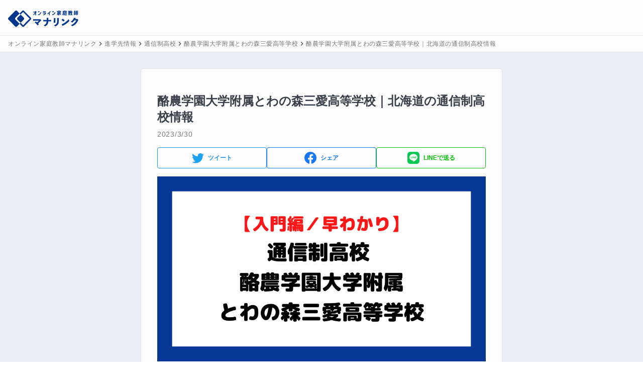

--- FILE ---
content_type: text/html; charset=utf-8
request_url: https://manalink.jp/school-info/correspondence-high-school/eifnd9vwm/ng2xxqopmbm3
body_size: 19567
content:
<!DOCTYPE html><html><head><script type="application/ld+json">{"@context":"https://schema.org","@type":"BreadcrumbList","itemListElement":[{"@type":"ListItem","position":1,"item":{"@id":"https://manalink.jp/","name":"オンライン家庭教師マナリンク"}},{"@type":"ListItem","position":2,"item":{"@id":"https://manalink.jp/school-info","name":"進学先情報"}},{"@type":"ListItem","position":3,"item":{"@id":"https://manalink.jp/school-info/correspondence-high-school","name":"通信制高校"}},{"@type":"ListItem","position":4,"item":{"@id":"https://manalink.jp/school-info/correspondence-high-school/eifnd9vwm","name":"酪農学園大学附属とわの森三愛高等学校"}},{"@type":"ListItem","position":5,"item":{"@id":"https://manalink.jp/school-info/correspondence-high-school/eifnd9vwm/ng2xxqopmbm3","name":"酪農学園大学附属とわの森三愛高等学校｜北海道の通信制高校情報"}}]}</script><meta name="viewport" content="width=device-width, initial-scale=1"/><meta charSet="utf-8"/><title>酪農学園大学附属とわの森三愛高等学校｜北海道の通信制高校情報 | オンライン家庭教師マナリンク</title><meta name="description" content="北海道の通信制高校、酪農学園大学附属とわの森三愛高等学校のコース・特長・学費などを徹底解説！"/><link rel="canonical" href="https://manalink.jp/school-info/correspondence-high-school/eifnd9vwm/ng2xxqopmbm3"/><meta name="twitter:card" content="summary_large_image"/><meta name="twitter:creator" content="@twitter"/><meta property="og:type" content="website"/><meta property="og:url" content="https://manalink.jp/school-info/correspondence-high-school/eifnd9vwm/ng2xxqopmbm3"/><meta property="og:image" content="https://images.microcms-assets.io/assets/78f1b53a42744cb8868d4c9e9ae74a4d/efab07fbb11e42929a667887714a8d1b/%E9%85%AA%E8%BE%B2%E5%AD%A6%E5%9C%92%E5%A4%A7%E5%AD%A6%E9%99%84%E5%B1%9E%E3%81%A8%E3%82%8F%E3%81%AE%E6%A3%AE%E4%B8%89%E6%84%9B%E9%AB%98%E7%AD%89%E5%AD%A6%E6%A0%A1.png"/><meta property="og:site_name" content="オンライン家庭教師マナリンク"/><meta property="og:title" content="酪農学園大学附属とわの森三愛高等学校｜北海道の通信制高校情報 | オンライン家庭教師マナリンク"/><meta property="og:description" content="北海道の通信制高校、酪農学園大学附属とわの森三愛高等学校のコース・特長・学費などを徹底解説！"/><meta name="next-head-count" content="14"/><link rel="preload" href="/_next/static/css/e55f649a2ad3dcea.css" as="style"/><link rel="stylesheet" href="/_next/static/css/e55f649a2ad3dcea.css" data-n-g=""/><link rel="preload" href="/_next/static/css/c7d2b2ba650952cb.css" as="style"/><link rel="stylesheet" href="/_next/static/css/c7d2b2ba650952cb.css" data-n-p=""/><noscript data-n-css=""></noscript><script defer="" nomodule="" src="/_next/static/chunks/polyfills-42372ed130431b0a.js"></script><script src="/_next/static/chunks/webpack-b88943c0b6cbefac.js" defer=""></script><script src="/_next/static/chunks/framework-16a664e9128a34d0.js" defer=""></script><script src="/_next/static/chunks/main-bce534929110a5fd.js" defer=""></script><script src="/_next/static/chunks/pages/_app-e6b24bf9f60ecee2.js" defer=""></script><script src="/_next/static/chunks/257e8032-36f02eafaf9b5149.js" defer=""></script><script src="/_next/static/chunks/7712-ca6a05cc5715816b.js" defer=""></script><script src="/_next/static/chunks/8147-cb691e46d95b584e.js" defer=""></script><script src="/_next/static/chunks/pages/school-info/%5Bcategory%5D/%5BschoolId%5D/%5BarticleId%5D-10131408d31f19db.js" defer=""></script><script src="/_next/static/PTzAN0fRkU80tU0ieV4y7/_buildManifest.js" defer=""></script><script src="/_next/static/PTzAN0fRkU80tU0ieV4y7/_ssgManifest.js" defer=""></script></head><body><div id="__next"><div class="sm:bg-primary-background"><div class="flex min-h-screen flex-col"><header class="z-header w-full border-b border-b-gray-shadow h-[71px] sticky top-0"><div class="flex w-full items-center bg-white py-2 pr-2 pl-4 h-[70px] md:pb-2"><a class="flex h-[40px] w-[134px] md:w-[140px] items-center" href="/"><div class="order-1 h-[40px]"><span style="box-sizing:border-box;display:inline-block;overflow:hidden;width:initial;height:initial;background:none;opacity:1;border:0;margin:0;padding:0;position:relative;max-width:100%"><span style="box-sizing:border-box;display:block;width:initial;height:initial;background:none;opacity:1;border:0;margin:0;padding:0;max-width:100%"><img style="display:block;max-width:100%;width:initial;height:initial;background:none;opacity:1;border:0;margin:0;padding:0" alt="" aria-hidden="true" src="data:image/svg+xml,%3csvg%20xmlns=%27http://www.w3.org/2000/svg%27%20version=%271.1%27%20width=%27154%27%20height=%2748%27/%3e"/></span><img alt="オンライン家庭教師マナリンク" src="[data-uri]" decoding="async" data-nimg="intrinsic" class="relative transition-all duration-200" style="position:absolute;top:0;left:0;bottom:0;right:0;box-sizing:border-box;padding:0;border:none;margin:auto;display:block;width:0;height:0;min-width:100%;max-width:100%;min-height:100%;max-height:100%"/><noscript><img alt="オンライン家庭教師マナリンク" loading="lazy" decoding="async" data-nimg="intrinsic" style="position:absolute;top:0;left:0;bottom:0;right:0;box-sizing:border-box;padding:0;border:none;margin:auto;display:block;width:0;height:0;min-width:100%;max-width:100%;min-height:100%;max-height:100%" class="relative transition-all duration-200" srcSet="/next_assets/images/service/logo_and_text.svg 1x, /next_assets/images/service/logo_and_text.svg 2x" src="/next_assets/images/service/logo_and_text.svg"/></noscript></span></div></a><div class="order-3 flex-1"></div><div class="order-3"></div></div></header><div class="w-full border-b border-b-gray-shadow bg-white"><div class="flex items-center overflow-x-auto py-1 px-4"><div class="flex items-center"><a class="flex items-center" href="/"><span class="tracking-wider break-all text-xs leading-6 text-gray-notice whitespace-pre-wrap !whitespace-nowrap">オンライン家庭教師マナリンク</span></a></div><div class="flex items-center"><svg stroke="currentColor" fill="currentColor" stroke-width="0" viewBox="0 0 24 24" height="1em" width="1em" xmlns="http://www.w3.org/2000/svg"><path fill="none" d="M0 0h24v24H0V0z"></path><path d="M8.59 16.59 13.17 12 8.59 7.41 10 6l6 6-6 6-1.41-1.41z"></path></svg><a class="flex items-center" href="/school-info" title="進学先情報記事一覧"><span class="tracking-wider break-all text-xs leading-6 text-gray-notice whitespace-pre-wrap !whitespace-nowrap">進学先情報</span></a></div><div class="flex items-center"><svg stroke="currentColor" fill="currentColor" stroke-width="0" viewBox="0 0 24 24" height="1em" width="1em" xmlns="http://www.w3.org/2000/svg"><path fill="none" d="M0 0h24v24H0V0z"></path><path d="M8.59 16.59 13.17 12 8.59 7.41 10 6l6 6-6 6-1.41-1.41z"></path></svg><a class="flex items-center" href="/school-info/correspondence-high-school" title="通信制高校の記事一覧"><span class="tracking-wider break-all text-xs leading-6 text-gray-notice whitespace-pre-wrap !whitespace-nowrap">通信制高校</span></a></div><div class="flex items-center"><svg stroke="currentColor" fill="currentColor" stroke-width="0" viewBox="0 0 24 24" height="1em" width="1em" xmlns="http://www.w3.org/2000/svg"><path fill="none" d="M0 0h24v24H0V0z"></path><path d="M8.59 16.59 13.17 12 8.59 7.41 10 6l6 6-6 6-1.41-1.41z"></path></svg><a class="flex items-center" href="/school-info/correspondence-high-school/eifnd9vwm" title="酪農学園大学附属とわの森三愛高等学校の記事一覧"><span class="tracking-wider break-all text-xs leading-6 text-gray-notice whitespace-pre-wrap !whitespace-nowrap">酪農学園大学附属とわの森三愛高等学校</span></a></div><div class="flex items-center"><svg stroke="currentColor" fill="currentColor" stroke-width="0" viewBox="0 0 24 24" height="1em" width="1em" xmlns="http://www.w3.org/2000/svg"><path fill="none" d="M0 0h24v24H0V0z"></path><path d="M8.59 16.59 13.17 12 8.59 7.41 10 6l6 6-6 6-1.41-1.41z"></path></svg><a class="flex items-center" href="/school-info/correspondence-high-school/eifnd9vwm/ng2xxqopmbm3" title="酪農学園大学附属とわの森三愛高等学校｜北海道の通信制高校情報"><span class="tracking-wider break-all text-xs leading-6 text-gray-notice whitespace-pre-wrap !whitespace-nowrap">酪農学園大学附属とわの森三愛高等学校｜北海道の通信制高校情報</span></a></div></div></div><article class="flex-1 lg:mx-auto lg:max-w-[1200px]"><div class="lg:w-max-[1100px] flex flex-col px-4 pt-4 pb-12 sm:p-8 lg:mx-auto lg:flex-row lg:justify-center"><div class="sm:rounded sm:border sm:border-gray-shadow sm:bg-white sm:p-8 lg:w-[720px]"><div class="mt-4"><h1 class="text-[22px] font-bold lg:text-2xl">酪農学園大学附属とわの森三愛高等学校｜北海道の通信制高校情報</h1></div><div class="mt-2"><p class="flex items-center justify-start"><time dateTime="2023/3/30" class="text-sm tracking-wider text-gray-notice">2023/3/30</time></p></div><div class="mt-4"><div class="flex gap-2"><div class="flex-1"><a class="flex items-center justify-center rounded border py-2 px-4 font-bold text-body !text-[#1b95f0]" href="https://twitter.com/intent/tweet?text=酪農学園大学附属とわの森三愛高等学校｜北海道の通信制高校情報%0a https://manalink.jp/school-info/correspondence-high-school/eifnd9vwm/ng2xxqopmbm3" target="_blank" rel="nofollow noreferrer"><div class="h-6 w-6"><span style="box-sizing:border-box;display:inline-block;overflow:hidden;width:initial;height:initial;background:none;opacity:1;border:0;margin:0;padding:0;position:relative;max-width:100%"><span style="box-sizing:border-box;display:block;width:initial;height:initial;background:none;opacity:1;border:0;margin:0;padding:0;max-width:100%"><img style="display:block;max-width:100%;width:initial;height:initial;background:none;opacity:1;border:0;margin:0;padding:0" alt="" aria-hidden="true" src="data:image/svg+xml,%3csvg%20xmlns=%27http://www.w3.org/2000/svg%27%20version=%271.1%27%20width=%2724%27%20height=%2724%27/%3e"/></span><img alt="Twitter" src="[data-uri]" decoding="async" data-nimg="intrinsic" class="relative transition-all duration-200" style="position:absolute;top:0;left:0;bottom:0;right:0;box-sizing:border-box;padding:0;border:none;margin:auto;display:block;width:0;height:0;min-width:100%;max-width:100%;min-height:100%;max-height:100%;background-size:cover;background-position:0% 0%;filter:blur(20px);background-image:url(&quot;[data-uri]&quot;)"/><noscript><img alt="Twitter" loading="lazy" decoding="async" data-nimg="intrinsic" style="position:absolute;top:0;left:0;bottom:0;right:0;box-sizing:border-box;padding:0;border:none;margin:auto;display:block;width:0;height:0;min-width:100%;max-width:100%;min-height:100%;max-height:100%" class="relative transition-all duration-200" src="[data-uri]"/></noscript></span></div><span class="hidden sm:ml-2 sm:block sm:text-xs">ツイート</span></a></div><div class="flex-1"><a class="flex items-center justify-center rounded border py-2 px-4 font-bold text-body !text-[#1877f2]" href="https://www.facebook.com/sharer.php?u=https://manalink.jp/school-info/correspondence-high-school/eifnd9vwm/ng2xxqopmbm3%2F&amp;t=酪農学園大学附属とわの森三愛高等学校｜北海道の通信制高校情報" target="_blank" rel="nofollow noreferrer"><div class="h-6 w-6"><span style="box-sizing:border-box;display:inline-block;overflow:hidden;width:initial;height:initial;background:none;opacity:1;border:0;margin:0;padding:0;position:relative;max-width:100%"><span style="box-sizing:border-box;display:block;width:initial;height:initial;background:none;opacity:1;border:0;margin:0;padding:0;max-width:100%"><img style="display:block;max-width:100%;width:initial;height:initial;background:none;opacity:1;border:0;margin:0;padding:0" alt="" aria-hidden="true" src="data:image/svg+xml,%3csvg%20xmlns=%27http://www.w3.org/2000/svg%27%20version=%271.1%27%20width=%2724%27%20height=%2724%27/%3e"/></span><img alt="Facebook" src="[data-uri]" decoding="async" data-nimg="intrinsic" class="relative transition-all duration-200" style="position:absolute;top:0;left:0;bottom:0;right:0;box-sizing:border-box;padding:0;border:none;margin:auto;display:block;width:0;height:0;min-width:100%;max-width:100%;min-height:100%;max-height:100%;background-size:cover;background-position:0% 0%;filter:blur(20px);background-image:url(&quot;[data-uri]&quot;)"/><noscript><img alt="Facebook" loading="lazy" decoding="async" data-nimg="intrinsic" style="position:absolute;top:0;left:0;bottom:0;right:0;box-sizing:border-box;padding:0;border:none;margin:auto;display:block;width:0;height:0;min-width:100%;max-width:100%;min-height:100%;max-height:100%" class="relative transition-all duration-200" src="[data-uri]"/></noscript></span></div><span class="hidden sm:ml-2 sm:block sm:text-xs">シェア</span></a></div><div class="flex-1"><a class="flex items-center justify-center rounded border py-2 px-4 font-bold text-body !text-[#00c300]" href="https://social-plugins.line.me/lineit/share?url=https://manalink.jp/school-info/correspondence-high-school/eifnd9vwm/ng2xxqopmbm3" target="_blank" rel="nofollow noreferrer"><div class="h-6 w-6"><span style="box-sizing:border-box;display:inline-block;overflow:hidden;width:initial;height:initial;background:none;opacity:1;border:0;margin:0;padding:0;position:relative;max-width:100%"><span style="box-sizing:border-box;display:block;width:initial;height:initial;background:none;opacity:1;border:0;margin:0;padding:0;max-width:100%"><img style="display:block;max-width:100%;width:initial;height:initial;background:none;opacity:1;border:0;margin:0;padding:0" alt="" aria-hidden="true" src="data:image/svg+xml,%3csvg%20xmlns=%27http://www.w3.org/2000/svg%27%20version=%271.1%27%20width=%2724%27%20height=%2724%27/%3e"/></span><img alt="LINE" src="[data-uri]" decoding="async" data-nimg="intrinsic" class="relative transition-all duration-200" style="position:absolute;top:0;left:0;bottom:0;right:0;box-sizing:border-box;padding:0;border:none;margin:auto;display:block;width:0;height:0;min-width:100%;max-width:100%;min-height:100%;max-height:100%;background-size:cover;background-position:0% 0%;filter:blur(20px);background-image:url(&quot;[data-uri]&quot;)"/><noscript><img alt="LINE" loading="lazy" decoding="async" data-nimg="intrinsic" style="position:absolute;top:0;left:0;bottom:0;right:0;box-sizing:border-box;padding:0;border:none;margin:auto;display:block;width:0;height:0;min-width:100%;max-width:100%;min-height:100%;max-height:100%" class="relative transition-all duration-200" srcSet="/next_assets/images/sns/line.png 1x, /next_assets/images/sns/line.png 2x" src="/next_assets/images/sns/line.png"/></noscript></span></div><span class="hidden sm:ml-2 sm:block sm:text-xs">LINEで送る</span></a></div></div></div><div class="mt-4"><figure class="flex justify-center"><div class=""><span style="box-sizing:border-box;display:inline-block;overflow:hidden;width:initial;height:initial;background:none;opacity:1;border:0;margin:0;padding:0;position:relative;max-width:100%"><span style="box-sizing:border-box;display:block;width:initial;height:initial;background:none;opacity:1;border:0;margin:0;padding:0;max-width:100%"><img style="display:block;max-width:100%;width:initial;height:initial;background:none;opacity:1;border:0;margin:0;padding:0" alt="" aria-hidden="true" src="data:image/svg+xml,%3csvg%20xmlns=%27http://www.w3.org/2000/svg%27%20version=%271.1%27%20width=%272048%27%20height=%271152%27/%3e"/></span><img alt="酪農学園大学附属とわの森三愛高等学校｜北海道の通信制高校情報" src="[data-uri]" decoding="async" data-nimg="intrinsic" class="relative transition-all duration-200" style="position:absolute;top:0;left:0;bottom:0;right:0;box-sizing:border-box;padding:0;border:none;margin:auto;display:block;width:0;height:0;min-width:100%;max-width:100%;min-height:100%;max-height:100%;background-size:cover;background-position:0% 0%;filter:blur(20px);background-image:url(&quot;[data-uri]&quot;)"/><noscript><img alt="酪農学園大学附属とわの森三愛高等学校｜北海道の通信制高校情報" loading="lazy" decoding="async" data-nimg="intrinsic" style="position:absolute;top:0;left:0;bottom:0;right:0;box-sizing:border-box;padding:0;border:none;margin:auto;display:block;width:0;height:0;min-width:100%;max-width:100%;min-height:100%;max-height:100%" class="relative transition-all duration-200" srcSet="https://images.microcms-assets.io/assets/78f1b53a42744cb8868d4c9e9ae74a4d/efab07fbb11e42929a667887714a8d1b/%E9%85%AA%E8%BE%B2%E5%AD%A6%E5%9C%92%E5%A4%A7%E5%AD%A6%E9%99%84%E5%B1%9E%E3%81%A8%E3%82%8F%E3%81%AE%E6%A3%AE%E4%B8%89%E6%84%9B%E9%AB%98%E7%AD%89%E5%AD%A6%E6%A0%A1.png 1x, https://images.microcms-assets.io/assets/78f1b53a42744cb8868d4c9e9ae74a4d/efab07fbb11e42929a667887714a8d1b/%E9%85%AA%E8%BE%B2%E5%AD%A6%E5%9C%92%E5%A4%A7%E5%AD%A6%E9%99%84%E5%B1%9E%E3%81%A8%E3%82%8F%E3%81%AE%E6%A3%AE%E4%B8%89%E6%84%9B%E9%AB%98%E7%AD%89%E5%AD%A6%E6%A0%A1.png 2x" src="https://images.microcms-assets.io/assets/78f1b53a42744cb8868d4c9e9ae74a4d/efab07fbb11e42929a667887714a8d1b/%E9%85%AA%E8%BE%B2%E5%AD%A6%E5%9C%92%E5%A4%A7%E5%AD%A6%E9%99%84%E5%B1%9E%E3%81%A8%E3%82%8F%E3%81%AE%E6%A3%AE%E4%B8%89%E6%84%9B%E9%AB%98%E7%AD%89%E5%AD%A6%E6%A0%A1.png"/></noscript></span></div></figure></div><div class="mt-6"><div class="block rounded bg-primary-background/40 p-4 lg:p-6"><div class="font-bold">目次</div><ul class="mt-4"><li class="border-b border-gray-border py-1 last:border-0 sm:py-2 ml-4"><a class="text-sm text-body/80 hover:text-body" href="#h4c02970eab">設置コース</a></li><li class="border-b border-gray-border py-1 last:border-0 sm:py-2 ml-8"><a class="text-sm text-body/80 hover:text-body" href="#ha659ada773">普通科：通学コース</a></li><li class="border-b border-gray-border py-1 last:border-0 sm:py-2 ml-8"><a class="text-sm text-body/80 hover:text-body" href="#h2ade3b4435">農食環境科学科：通学コース</a></li><li class="border-b border-gray-border py-1 last:border-0 sm:py-2 ml-8"><a class="text-sm text-body/80 hover:text-body" href="#h3daa722727">普通科・農食環境科学科：通信コース</a></li><li class="border-b border-gray-border py-1 last:border-0 sm:py-2 ml-4"><a class="text-sm text-body/80 hover:text-body" href="#h7b9356088a">学校の特長</a></li><li class="border-b border-gray-border py-1 last:border-0 sm:py-2 ml-8"><a class="text-sm text-body/80 hover:text-body" href="#h76153e6775">全国初の農業科通信制課程</a></li><li class="border-b border-gray-border py-1 last:border-0 sm:py-2 ml-8"><a class="text-sm text-body/80 hover:text-body" href="#h1b5edb10da">東京ドーム28個分の広大な敷地</a></li><li class="border-b border-gray-border py-1 last:border-0 sm:py-2 ml-8"><a class="text-sm text-body/80 hover:text-body" href="#h589c36bea9">内部進学や転籍ができる</a></li><li class="border-b border-gray-border py-1 last:border-0 sm:py-2 ml-4"><a class="text-sm text-body/80 hover:text-body" href="#h997d2b12d1">入試方式</a></li><li class="border-b border-gray-border py-1 last:border-0 sm:py-2 ml-8"><a class="text-sm text-body/80 hover:text-body" href="#h91d1d0ac80">単願入試</a></li><li class="border-b border-gray-border py-1 last:border-0 sm:py-2 ml-8"><a class="text-sm text-body/80 hover:text-body" href="#h99b7ecacf6">一般入試</a></li><li class="border-b border-gray-border py-1 last:border-0 sm:py-2 ml-4"><a class="text-sm text-body/80 hover:text-body" href="#hfad1d49d24">入学時の費用</a></li><li class="border-b border-gray-border py-1 last:border-0 sm:py-2 ml-4"><a class="text-sm text-body/80 hover:text-body" href="#h79aca081db">学費（授業料）について</a></li><li class="border-b border-gray-border py-1 last:border-0 sm:py-2 ml-4"><a class="text-sm text-body/80 hover:text-body" href="#hb74c5f8fe5">卒業率 ・合格実績・進路実績など</a></li><li class="border-b border-gray-border py-1 last:border-0 sm:py-2 ml-4"><a class="text-sm text-body/80 hover:text-body" href="#ha214098e44">まとめ</a></li><li class="border-b border-gray-border py-1 last:border-0 sm:py-2 ml-4"><a class="text-sm text-body/80 hover:text-body" href="#h0d7cd0f2ef">全国の学校関係者の方向け</a></li></ul></div></div><div class="mt-8"><div class="ArticleBody_body__BE4oZ"><p><img src="https://images.microcms-assets.io/assets/78f1b53a42744cb8868d4c9e9ae74a4d/80e83fd2576e46689bc9ad9716a4cf77/%E9%85%AA%E8%BE%B2%E5%AD%A6%E5%9C%92%E5%A4%A7%E5%AD%A6%E9%99%84%E5%B1%9E%E3%81%A8%E3%82%8F%E3%81%AE%E6%A3%AE%E4%B8%89%E6%84%9B%E9%AB%98%E7%AD%89%E5%AD%A6%E6%A0%A1%20(1).jpg" alt=""><br><span style="color:#000000;font-size: 0.75em">※当記事で使用している画像は転載・引用を許可しておりますが、転載・引用の際には必ず引用元の明記・リンク掲載をお願いいたします。</span><br><br><span style="color:#202124">とわの森三愛高等学校は、全国初の農業科通信制高校であり、北海道唯一の大学附属通信制高校です。</span><br><span style="color:#202124">自然豊かな野幌原始林に隣接する北海道江別市に学び舎を構え、「農」「食」「環境」「生命」に関わる授業を中心にカリキュラムを展開しています。</span><br><span style="color:#202124">「実学教育」をテーマに掲げ、東京ドーム28個分の広大な敷地や大自然を活かしたオリジナル体験型授業が魅力。生徒が自らの手で栽培を行う「アグリトライ」や、作物を調理する「食品加工」など独自の科目がそろい、偏差値を問わず全国から生徒が集まる学校です。</span><br></p><h3 id="h4c02970eab"><span style="color:#202124">設置コース</span></h3><p><img src="https://images.microcms-assets.io/assets/78f1b53a42744cb8868d4c9e9ae74a4d/407298e755c1423e981a2b20771451f7/%E9%85%AA%E8%BE%B2%E5%AD%A6%E5%9C%92%E5%A4%A7%E5%AD%A6%E9%99%84%E5%B1%9E%E3%81%A8%E3%82%8F%E3%81%AE%E6%A3%AE%E4%B8%89%E6%84%9B%E9%AB%98%E7%AD%89%E5%AD%A6%E6%A0%A1%20(2).jpg" alt=""><br><span style="color:#000000;font-size: 0.75em">※当記事で使用している画像は転載・引用を許可しておりますが、転載・引用の際には必ず引用元の明記・リンク掲載をお願いいたします。</span><br></p><h4 id="ha659ada773"><span style="color:#202124">普通科：通学コース</span></h4><p><span style="color:#202124">スクーリング回数：週3日</span><br><br><span style="color:#202124">月・火・木曜日の週3日登校で、生活リズムを作りながら着実に学習を進められるコース。月曜日と木曜日は普通科目の授業を受講し、火曜日は「農業」「アグリトライ」「食品加工」「食の安全安心学」といった学校設定科目や、校外活動に参加します。</span><br><br>座学は生徒の学習レベルに応じた少人数指導を行い、高校卒業のために必要な基礎学力をしっかり固められます。<br>また実際の経験を積む「実学教育」をテーマに、作物の生育や収穫に生徒自らが関わる授業プログラムなどが用意されており、通信制普通科でありながら実践的な内容を学べるのが魅力です。<br></p><h4 id="h2ade3b4435"><span style="color:#202124">農食環境科学科：通学コース</span></h4><p><span style="color:#202124">スクーリング回数：週4日</span><br><span style="color:#202124">週4日登校し、総定員120名の少人数指導で農業に関する専門科目をじっくり学習するコースです。毎週月曜日と木曜日に一般科目、火曜日と水曜日に農業教科の授業を受けます。</span><br><br>「土を知り、土をつくる」という信念を尊重し、野菜や花きの栽培など「土」に携わる様々な分野について深堀するので、農業について総合的に知識を深めることができます。<br>放課後や休日には、とわの森三愛敷地内の農場へ自由に訪れることができ、そこでの学びを授業に生かすこともできるので、授業時間・自習時間・自由時間を効率よく活用したい人におすすめです。<br></p><h4 id="h3daa722727"><span style="color:#202124">普通科・農食環境科学科：通信コース</span></h4><p><span style="color:#202124">スクーリング回数：年2回</span><br><span style="color:#202124">普通科、農食環境科学科にはそれぞれ通信コースも設置されています。</span><br>5月、6月、9月、10月、11月、1月の年6回集中スクーリングが設けられ、この中から2回を選んで授業を受けるスタイルです。<br><br>集中スクーリングは各6日間。年間12日の登校という、通信制のなかでもかなり少ない日数で単位を取得できるので、アルバイトや子育てなど自分の時間をたっぷりと確保できます。<br><br>【集中スクーリング スケジュール例】<br>月	書道、体育、アグリトライ<br>火	化学基礎、英語、科学、歴史<br>水	政治経済、英語、体育<br>木	レポート作成、総合学習、英語、面談<br>金&amp;土	北海道研修（特別活動）<br><br>スクーリング後半には「北海道研修」という、1泊2日の特別活動プログラムが毎回あります。<br>ラフティングや乗馬体験、登山など、北海道の自然の特色を体験しながら学ぶ2日間です。<br>最小限のスクーリングでも、酪農系高校としての強みを存分に活かした学習ができるところに魅力を感じますね。<br></p><h3 id="h7b9356088a"><span style="color:#202124">学校の特長</span></h3><p><img src="https://images.microcms-assets.io/assets/78f1b53a42744cb8868d4c9e9ae74a4d/d2c0098aeecf4452a818266561560152/%E9%85%AA%E8%BE%B2%E5%AD%A6%E5%9C%92%E5%A4%A7%E5%AD%A6%E9%99%84%E5%B1%9E%E3%81%A8%E3%82%8F%E3%81%AE%E6%A3%AE%E4%B8%89%E6%84%9B%E9%AB%98%E7%AD%89%E5%AD%A6%E6%A0%A1%20(3).jpg" alt=""><br><span style="color:#000000;font-size: 0.75em">※当記事で使用している画像は転載・引用を許可しておりますが、転載・引用の際には必ず引用元の明記・リンク掲載をお願いいたします。</span><br></p><h4 id="h76153e6775"><span style="color:#202124">全国初の農業科通信制課程</span></h4><p><span style="color:#202124">わの森三愛高等学校が通信制課程を開設したのは2010年。専門分野に特化した通信制高校はたくさんありますが、「農業」に関する専門学科を設置したのは全国でこの学校が初めてです。</span><br>生徒の「農」と「食」への関心を高め、自然に触れながら「命の尊さ」を実感してもらう。そこをゴールとして、校外活動を含めたさまざまなオリジナル体験型授業が用意されています。<br><br>【実際のカリキュラムやイベント内容一例】<br>・アグリトライ…苗づくり、除虫、施肥まで生徒自らの手で作物を育てる。3年生になると先生の指示無しで動けるようになることも。<br>・食品加工…アグリトライで収穫した作物を調理。レシピを考案して校外活動で販売する活動もある。<br>・ボランティア活動<br>・犬ぞり、乗馬<br>・果物狩り<br>・ラフティング、カーリング、スキー<br>・クリスマス祝会、餅つき<br>ほか<br><br>卒業生のなかには「食物への感謝の気持ちや、イベントを通じて季節を感じることができた」「アグリトライで作った食材で調理したピザの味が忘れられない」などの声が上がっており、他の学校にはない経験と感動が味わえそうです。<br></p><h4 id="h1b5edb10da"><span style="color:#202124">東京ドーム28個分の広大な敷地</span></h4><p><span style="color:#202124">とわの森三愛および隣接する酪農学園大学の総面積は132ヘクタール。実に東京ドーム28個分の敷地面積を有しています。広すぎて想像できませんね…（笑）</span><br>図書館や体育館はもちろん、広さを活かした様々な施設、設備が充実しており、大自然の奥深さを探求できる体験型授業カリキュラムも豊富です。<br><br>【設備】<br>・グラウンド<br>・テニスコート<br>・メディアセンター<br>・食品加工室<br>・ホールフォレスト（学食）<br>・温室（エアハウス）<br>・学校農場<br>・礼拝堂	ほか<br><br>これだけ設備が充実していたら、週3日や年に2回だけのスクーリングでも、登校するのが楽しみになりそうですね。<br></p><h4 id="h589c36bea9"><span style="color:#202124">内部進学や転籍ができる</span></h4><p><span style="color:#202124">北海道内で唯一の大学附属通信制高校であるとわの森三愛。その強みを活かし、普通科からも農食環境科学科からも、内部推薦制度を利用して酪農学園大学へ優先的に進学することができます。</span><br><br>酪農学園大学もまた広大な敷地を有し、高校大学で連動して「農」「食」「環境」「生命」を学ぶカリキュラムが用意されているほか、入学金を免除してもらえるなどメリットが多く、卒業生の3人に1人が進学しているとのこと。<br>また、1年生の通学コースで一定の条件を満たせば、通信制課程から全日制普通科総合進学コースへの転籍も可能です。<br><br>入学後の選択肢が多いことも、学校そのものの規模が大きいからこその魅力と言えるでしょう。<br></p><h3 id="h997d2b12d1"><span style="color:#202124">入試方式</span></h3><p><img src="https://images.microcms-assets.io/assets/78f1b53a42744cb8868d4c9e9ae74a4d/fe9457d0b56c442a8da3c36c6bc2272f/%E9%85%AA%E8%BE%B2%E5%AD%A6%E5%9C%92%E5%A4%A7%E5%AD%A6%E9%99%84%E5%B1%9E%E3%81%A8%E3%82%8F%E3%81%AE%E6%A3%AE%E4%B8%89%E6%84%9B%E9%AB%98%E7%AD%89%E5%AD%A6%E6%A0%A1%20(4).jpg" alt=""><br><span style="color:#000000;font-size: 0.75em">※当記事で使用している画像は転載・引用を許可しておりますが、転載・引用の際には必ず引用元の明記・リンク掲載をお願いいたします。</span><br></p><h4 id="h91d1d0ac80"><span style="color:#202124">単願入試</span></h4><p><span style="color:#202124">1.選抜方法・選抜時期</span><br>とわの森三愛高等学校のみに出願する人が該当します。<br>【出願時期】12月上旬～1月末<br>【選抜方法】書類選考※出願時に作文提出<br>【入学検定料】16,000円<br><br>出願前に事前面談を受けることが必須条件となっています。<br>12月よりも前に学校説明会や見学会に参加したり、個別で申し込むことをお忘れなく。<br><br>なお学力試験が無いので、偏差値は合否に関係ありません。<br>出願時に提出する書類や、課題である作文の内容で選考が行われます。ちなみに2023年度の入試では「高校生活に向けた抱負」がテーマでした。<br></p><h4 id="h99b7ecacf6"><span style="color:#202124">一般入試</span></h4><p><span style="color:#202124">とわの森三愛以外の高校にも受験する予定の人が対象です。</span><br>【選抜方法】書類選考※出願時に作文提出<br>【入学検定料】16,000円<br><br>単願入試と同様に、事前面談の参加が必須です。<br>選考内容も単願と同じく、偏差値や成績を重視するテストはありません。出願時に提出する書類および作文の内容で選考を行います。<br>「なぜとわの森三愛に入学したいのか」「入学して何がしたいのか」という意志を明確にしておくことが重要ポイントです。<br><br>なお併願ができる一般入試は、3月末まで入学手続きの完了を待ってもらうことができます。（2023年度は3月20日期日）<br></p><h3 id="hfad1d49d24"><span style="color:#202124">入学時の費用</span></h3><p><img src="https://images.microcms-assets.io/assets/78f1b53a42744cb8868d4c9e9ae74a4d/243e71c5359b43a596663d7a37e8d7c0/%E9%85%AA%E8%BE%B2%E5%AD%A6%E5%9C%92%E5%A4%A7%E5%AD%A6%E9%99%84%E5%B1%9E%E3%81%A8%E3%82%8F%E3%81%AE%E6%A3%AE%E4%B8%89%E6%84%9B%E9%AB%98%E7%AD%89%E5%AD%A6%E6%A0%A1%20(5).jpg" alt=""><br><span style="color:#000000;font-size: 0.75em">※当記事で使用している画像は転載・引用を許可しておりますが、転載・引用の際には必ず引用元の明記・リンク掲載をお願いいたします。</span><br><br><span style="color:#202124">入学金は、出願した入試方式および選択コースによって異なります。</span><br><br><span style="color:#202124">【単願入試合格者の入学金】</span><br><span style="color:#202124">普通科・農食環境科学科通学コース	60,000円</span><br><span style="color:#202124">普通科・農食環境科学科通信コース	20,000円</span><br><br><span style="color:#202124">【一般入試合格者の入学金】</span><br><span style="color:#202124">普通科・農食環境科学科通学コース	100,000円</span><br><span style="color:#202124">普通科・農食環境科学科通信コース	30,000円</span><br><br><span style="color:#202124">また、入学生の保護者が学校法人酪農学園の学校の卒業生である場合、入学金は0円となります。</span><br><span style="color:#202124">このほか、入学時に必要な費用は単願・一般問わず以下の通りです。</span><br><br><span style="color:#202124">【通学コース】</span><br><span style="color:#202124">教育充実費	150,000円</span><br><span style="color:#202124">施設維持費	120,000円</span><br><span style="color:#202124">実習費	（農食環境科学科のみ）40,000円</span><br><br><span style="color:#202124">【通信コース】</span><br><span style="color:#202124">普通科：教育運営費・施設設備費	なし</span><br><span style="color:#202124">農食環境科学科：教育充実費	50,000円、実習費20,000円</span><br><br><span style="color:#202124">このほか、教科書代や特別活動費などの学費も随時発生します。</span><br></p><h3 id="h79aca081db"><span style="color:#202124">学費（授業料）について</span></h3><p><span style="color:#202124">授業料は入試方法・学科・コース問わず1単位あたり12,000円です。</span><br><span style="color:#202124">ただし普通科通信コースで選択科目「アグリトライ」「食品加工」を受講する場合は1単位20,000円となります。</span><br><br><span style="color:#202124">1年で25単位履修としてシミュレーションすると、年間の学費は以下の通りです。</span><br><span style="color:#202124">普通科・通学コース：670,000円</span><br><span style="color:#202124">普通科・通信コース：330,000円</span><br><span style="color:#202124">農食環境科学科・通学コース：710,000円</span><br><span style="color:#202124">農食環境科学科・通信コース：400,000円</span><br><br><span style="color:#202124">唯一無二の教育カリキュラムということもあり、通信制高校の学費としてはやや高めですね。</span><br><span style="color:#202124">国の「高等学校等就学支援金」制度を利用すれば、該当する世帯に支給金を配布してもらえるので減額が可能です。</span><br><br><span style="color:#202124">【高等学校就学支援金】</span><br><span style="color:#202124">世帯年収590万円未満		12,000円</span><br><span style="color:#202124">〃590万円～910万円未満	4,812円</span><br><span style="color:#202124">〃910万円以上		支給無し</span><br><br><span style="color:#202124">また、北海道在住の家庭なら「授業料軽減補助金」という制度も利用できます。</span><br></p><h3 id="hb74c5f8fe5"><span style="color:#202124">卒業率 ・合格実績・進路実績など</span></h3><p><img src="https://images.microcms-assets.io/assets/78f1b53a42744cb8868d4c9e9ae74a4d/041f6ee5fe034a7cad801428d7dbf769/%E9%85%AA%E8%BE%B2%E5%AD%A6%E5%9C%92%E5%A4%A7%E5%AD%A6%E9%99%84%E5%B1%9E%E3%81%A8%E3%82%8F%E3%81%AE%E6%A3%AE%E4%B8%89%E6%84%9B%E9%AB%98%E7%AD%89%E5%AD%A6%E6%A0%A1%20(6).jpg" alt=""><br><span style="color:#000000;font-size: 0.75em">※当記事で使用している画像は転載・引用を許可しておりますが、転載・引用の際には必ず引用元の明記・リンク掲載をお願いいたします。</span><br><br><span style="color:#202124">大学附属高校ということもあり、内部進学制度を利用する卒業生が多いようです。また「食」に関する学びが多いことから、調理・食品・飲食系の専門学校や企業を選ぶ人が多い傾向にあります。</span><br><br>【2020年度卒業生の合格実績】<br>酪農学園大学へ進学：30%<br>国公立大学進学：2%<br>専門学校進学：22%<br>就職：4%<br>進学準備ほか：27%<br><br>【大学・短大】<br>酪農学園大学。北海道教育大学、名寄市立大学、慶応義塾大学、同志社大学、京都大谷大学、札幌大学、北海道医療大学、札幌国際大学短期大学部ほか<br><br>【専門学校】<br>北海道立農業大学校、経専北海道観光専門学校、経専料理製菓専門学校、札幌商工会議所付属専門学校、日本航空専門学校、東日本医療専門学校ほか<br><br>【就職】<br>北海道エネルギー、ターゼンミートプロセッサー（株）、（株）カネマツ、福利企画サービス、木工細工art-yu、株式会社オーク、阿寒農業協同組合、（株）KPGホテル&amp;リゾート、コスモ建設（株）、山加製粉（株）、北清企業（株）ほか<br></p><h3 id="ha214098e44"><span style="color:#202124">まとめ</span></h3><p><span style="color:#202124">酪農学園大学附属とわの森三愛高等学校・通信制課程なら、無理のない範囲で学校に通いつつ、「農」「食」の奥深さや楽しさを実感する充実した3年間が送れます。</span><br><span style="color:#202124">唯一無二の教育カリキュラムに惹かれて全国各地から生徒が入学してくるので、週3～4日の通学の中で協調性を育むこともできます。</span><br><span style="color:#202124">通信コースならレポート作成をベースに年12日間のスクーリングで単位を取得できるので、通信制高校に通いたい人はもちろん、「働きながら高卒資格をとりたい」「忙しい中でも農業について学んでみたい」という人にもおすすめです。</span><br></p><h3 id="h0d7cd0f2ef">全国の学校関係者の方向け</h3><p>無料で学校様に取材/インタビュー記事の作成を承っております。取材依頼をご希望の際は<a href="https://manalink.jp/contact" target="_blank" rel="noopener noreferrer">こちらまで</a>ご連絡いただけますと幸いです。</p></div></div><div class="mt-8"><div class="bg-primary-background p-4"><p class="font-bold tracking-widest">免責事項</p><p class="mt-1 text-sm tracking-widest">こちらの情報は執筆段階でのリサーチ・状況において執筆されたものであり、随時内容のメンテナンスを行っておりますが、 現時点での正確性を保証するものではございませんのでご了承いただけますと幸いです。</p></div></div><div class="mt-8"><div class="bg-primary-background p-4"><p class="font-bold tracking-widest">オンライン家庭教師マナリンクについて</p><p class="mt-1 text-sm tracking-widest">オンライン家庭教師マナリンクは小〜高校生のためのオンライン家庭教師サービスです。オンライン家庭教師一覧画面より、ユーザー様ご自身で先生を探し、指名していただくことができます。入会金<!-- -->19,800<!-- -->円(税込)で、1科目から受講可能です。ご相談だけでもお気軽にお問合せください。</p><a href="/" class="mt-2 block text-sm font-bold text-primary-main underline">マナリンクトップページ</a></div></div><div class="mt-4"><div class="flex gap-2"><div class="flex-1"><a class="flex items-center justify-center rounded border py-2 px-4 font-bold text-body !text-[#1b95f0]" href="https://twitter.com/intent/tweet?text=酪農学園大学附属とわの森三愛高等学校｜北海道の通信制高校情報%0a https://manalink.jp/school-info/correspondence-high-school/eifnd9vwm/ng2xxqopmbm3" target="_blank" rel="nofollow noreferrer"><div class="h-6 w-6"><span style="box-sizing:border-box;display:inline-block;overflow:hidden;width:initial;height:initial;background:none;opacity:1;border:0;margin:0;padding:0;position:relative;max-width:100%"><span style="box-sizing:border-box;display:block;width:initial;height:initial;background:none;opacity:1;border:0;margin:0;padding:0;max-width:100%"><img style="display:block;max-width:100%;width:initial;height:initial;background:none;opacity:1;border:0;margin:0;padding:0" alt="" aria-hidden="true" src="data:image/svg+xml,%3csvg%20xmlns=%27http://www.w3.org/2000/svg%27%20version=%271.1%27%20width=%2724%27%20height=%2724%27/%3e"/></span><img alt="Twitter" src="[data-uri]" decoding="async" data-nimg="intrinsic" class="relative transition-all duration-200" style="position:absolute;top:0;left:0;bottom:0;right:0;box-sizing:border-box;padding:0;border:none;margin:auto;display:block;width:0;height:0;min-width:100%;max-width:100%;min-height:100%;max-height:100%;background-size:cover;background-position:0% 0%;filter:blur(20px);background-image:url(&quot;[data-uri]&quot;)"/><noscript><img alt="Twitter" loading="lazy" decoding="async" data-nimg="intrinsic" style="position:absolute;top:0;left:0;bottom:0;right:0;box-sizing:border-box;padding:0;border:none;margin:auto;display:block;width:0;height:0;min-width:100%;max-width:100%;min-height:100%;max-height:100%" class="relative transition-all duration-200" src="[data-uri]"/></noscript></span></div><span class="hidden sm:ml-2 sm:block sm:text-xs">ツイート</span></a></div><div class="flex-1"><a class="flex items-center justify-center rounded border py-2 px-4 font-bold text-body !text-[#1877f2]" href="https://www.facebook.com/sharer.php?u=https://manalink.jp/school-info/correspondence-high-school/eifnd9vwm/ng2xxqopmbm3%2F&amp;t=酪農学園大学附属とわの森三愛高等学校｜北海道の通信制高校情報" target="_blank" rel="nofollow noreferrer"><div class="h-6 w-6"><span style="box-sizing:border-box;display:inline-block;overflow:hidden;width:initial;height:initial;background:none;opacity:1;border:0;margin:0;padding:0;position:relative;max-width:100%"><span style="box-sizing:border-box;display:block;width:initial;height:initial;background:none;opacity:1;border:0;margin:0;padding:0;max-width:100%"><img style="display:block;max-width:100%;width:initial;height:initial;background:none;opacity:1;border:0;margin:0;padding:0" alt="" aria-hidden="true" src="data:image/svg+xml,%3csvg%20xmlns=%27http://www.w3.org/2000/svg%27%20version=%271.1%27%20width=%2724%27%20height=%2724%27/%3e"/></span><img alt="Facebook" src="[data-uri]" decoding="async" data-nimg="intrinsic" class="relative transition-all duration-200" style="position:absolute;top:0;left:0;bottom:0;right:0;box-sizing:border-box;padding:0;border:none;margin:auto;display:block;width:0;height:0;min-width:100%;max-width:100%;min-height:100%;max-height:100%;background-size:cover;background-position:0% 0%;filter:blur(20px);background-image:url(&quot;[data-uri]&quot;)"/><noscript><img alt="Facebook" loading="lazy" decoding="async" data-nimg="intrinsic" style="position:absolute;top:0;left:0;bottom:0;right:0;box-sizing:border-box;padding:0;border:none;margin:auto;display:block;width:0;height:0;min-width:100%;max-width:100%;min-height:100%;max-height:100%" class="relative transition-all duration-200" src="[data-uri]"/></noscript></span></div><span class="hidden sm:ml-2 sm:block sm:text-xs">シェア</span></a></div><div class="flex-1"><a class="flex items-center justify-center rounded border py-2 px-4 font-bold text-body !text-[#00c300]" href="https://social-plugins.line.me/lineit/share?url=https://manalink.jp/school-info/correspondence-high-school/eifnd9vwm/ng2xxqopmbm3" target="_blank" rel="nofollow noreferrer"><div class="h-6 w-6"><span style="box-sizing:border-box;display:inline-block;overflow:hidden;width:initial;height:initial;background:none;opacity:1;border:0;margin:0;padding:0;position:relative;max-width:100%"><span style="box-sizing:border-box;display:block;width:initial;height:initial;background:none;opacity:1;border:0;margin:0;padding:0;max-width:100%"><img style="display:block;max-width:100%;width:initial;height:initial;background:none;opacity:1;border:0;margin:0;padding:0" alt="" aria-hidden="true" src="data:image/svg+xml,%3csvg%20xmlns=%27http://www.w3.org/2000/svg%27%20version=%271.1%27%20width=%2724%27%20height=%2724%27/%3e"/></span><img alt="LINE" src="[data-uri]" decoding="async" data-nimg="intrinsic" class="relative transition-all duration-200" style="position:absolute;top:0;left:0;bottom:0;right:0;box-sizing:border-box;padding:0;border:none;margin:auto;display:block;width:0;height:0;min-width:100%;max-width:100%;min-height:100%;max-height:100%;background-size:cover;background-position:0% 0%;filter:blur(20px);background-image:url(&quot;[data-uri]&quot;)"/><noscript><img alt="LINE" loading="lazy" decoding="async" data-nimg="intrinsic" style="position:absolute;top:0;left:0;bottom:0;right:0;box-sizing:border-box;padding:0;border:none;margin:auto;display:block;width:0;height:0;min-width:100%;max-width:100%;min-height:100%;max-height:100%" class="relative transition-all duration-200" srcSet="/next_assets/images/sns/line.png 1x, /next_assets/images/sns/line.png 2x" src="/next_assets/images/sns/line.png"/></noscript></span></div><span class="hidden sm:ml-2 sm:block sm:text-xs">LINEで送る</span></a></div></div></div></div></div></article><footer class="Footer_footer__WDht_" data-cy="global-footer"><div><div class="Footer_links__g_JN0"><a class="Footer_link__o1DBV --full" href="/personal-teacher-apply">オンライン家庭教師に登録する</a><a title="合格体験記" class="Footer_link__o1DBV" href="/passed-stories"> <!-- -->合格体験記<!-- --> </a><a title="ご利用の流れ" class="Footer_link__o1DBV" href="/official-blogs/kwsxrd-m74">ご利用の流れ</a><a title="料金体系" class="Footer_link__o1DBV" href="/official-blogs/f0igdry5lwvl">料金体系</a><a title="他社との違い" class="Footer_link__o1DBV" href="/official-blogs/1kyais9ew">他社との違い</a><a class="Footer_link__o1DBV" rel="nofollow noopener noreferrer" href="https://noschool.zendesk.com/hc/ja" title="よくある質問">よくある質問</a></div><div class="flex-wrap justify-center md:flex max-w-[720px] mx-auto"><div class="py-2 text-center"><a href="https://corp.noschool.asia/" rel="nofollow noopener noreferrer" target="_blank">運営会社</a></div><span class="black--text text--lighten-3 mx-4 hidden py-2 md:block"> / </span><div class="py-2 text-center"><a href="https://corp.noschool.asia/recruit/" rel="nofollow noopener noreferrer" target="_blank">採用情報</a></div><span class="black--text text--lighten-3 mx-4 hidden py-2 md:block"> / </span><div class="py-2 text-center"><a rel="nofollow" href="/term"> <!-- -->利用規約<!-- --> </a></div><span class="black--text text--lighten-3 mx-4 hidden py-2 md:block"> / </span><div class="py-2 text-center"><a rel="nofollow" href="/privacy"> <!-- -->プライバシーポリシー<!-- --> </a></div><span class="black--text text--lighten-3 mx-4 hidden py-2 md:block"> / </span><div class="py-2 text-center"><a rel="nofollow" href="/law"> <!-- -->特定商取引法に基づく表記<!-- --> </a></div><span class="black--text text--lighten-3 mx-4 hidden py-2 md:block"> / </span><div class="py-2 text-center"><a rel="nofollow" href="/contact"> <!-- -->お問合せ<!-- --> </a></div><span class="black--text text--lighten-3 mx-4 hidden py-2 md:block"> / </span><div class="py-2 text-center"><a rel="nofollow" href="https://forms.gle/CFytmVUKyK4Y5RPt6" class=""> <!-- -->ご意見・ご要望<!-- --> </a></div><span class="black--text text--lighten-3 mx-4 hidden py-2 md:block"> / </span><div class="py-2 text-center"><a href="https://noschool.zendesk.com/hc/ja/articles/12288141102991" rel="nofollow noopener noreferrer" target="_blank">カスタマーハラスメントについての当社の考え方</a></div></div><div class="flex justify-center pb-12"><span>©<!-- -->2026<!-- --> NoSchool</span></div></div></footer></div></div></div><script id="__NEXT_DATA__" type="application/json">{"props":{"pageProps":{"status":"success","loginUser":null,"schoolInfoArticle":{"id":"ng2xxqopmbm3","createdAt":"2023-03-24T03:55:07.570Z","updatedAt":"2023-03-30T03:57:32.458Z","publishedAt":"2023-03-30T03:57:32.458Z","revisedAt":"2023-03-30T03:57:32.458Z","school_category":{"id":"correspondence-high-school","createdAt":"2023-02-09T00:44:17.558Z","updatedAt":"2023-02-09T01:08:18.893Z","publishedAt":"2023-02-09T01:08:10.753Z","revisedAt":"2023-02-09T01:08:10.753Z","name":"通信制高校"},"school":{"id":"eifnd9vwm","createdAt":"2023-03-24T03:46:43.273Z","updatedAt":"2023-03-24T03:46:43.273Z","publishedAt":"2023-03-24T03:46:43.273Z","revisedAt":"2023-03-24T03:46:43.273Z","name":"酪農学園大学附属とわの森三愛高等学校","category":{"id":"correspondence-high-school","createdAt":"2023-02-09T00:44:17.558Z","updatedAt":"2023-02-09T01:08:18.893Z","publishedAt":"2023-02-09T01:08:10.753Z","revisedAt":"2023-02-09T01:08:10.753Z","name":"通信制高校"}},"title":"酪農学園大学附属とわの森三愛高等学校｜北海道の通信制高校情報","description":"北海道の通信制高校、酪農学園大学附属とわの森三愛高等学校のコース・特長・学費などを徹底解説！","body":"\u003cp\u003e\u003cimg src=\"https://images.microcms-assets.io/assets/78f1b53a42744cb8868d4c9e9ae74a4d/80e83fd2576e46689bc9ad9716a4cf77/%E9%85%AA%E8%BE%B2%E5%AD%A6%E5%9C%92%E5%A4%A7%E5%AD%A6%E9%99%84%E5%B1%9E%E3%81%A8%E3%82%8F%E3%81%AE%E6%A3%AE%E4%B8%89%E6%84%9B%E9%AB%98%E7%AD%89%E5%AD%A6%E6%A0%A1%20(1).jpg\" alt=\"\"\u003e\u003cbr\u003e\u003cspan style=\"color:#000000;font-size: 0.75em\"\u003e※当記事で使用している画像は転載・引用を許可しておりますが、転載・引用の際には必ず引用元の明記・リンク掲載をお願いいたします。\u003c/span\u003e\u003cbr\u003e\u003cbr\u003e\u003cspan style=\"color:#202124\"\u003eとわの森三愛高等学校は、全国初の農業科通信制高校であり、北海道唯一の大学附属通信制高校です。\u003c/span\u003e\u003cbr\u003e\u003cspan style=\"color:#202124\"\u003e自然豊かな野幌原始林に隣接する北海道江別市に学び舎を構え、「農」「食」「環境」「生命」に関わる授業を中心にカリキュラムを展開しています。\u003c/span\u003e\u003cbr\u003e\u003cspan style=\"color:#202124\"\u003e「実学教育」をテーマに掲げ、東京ドーム28個分の広大な敷地や大自然を活かしたオリジナル体験型授業が魅力。生徒が自らの手で栽培を行う「アグリトライ」や、作物を調理する「食品加工」など独自の科目がそろい、偏差値を問わず全国から生徒が集まる学校です。\u003c/span\u003e\u003cbr\u003e\u003c/p\u003e\u003ch3 id=\"h4c02970eab\"\u003e\u003cspan style=\"color:#202124\"\u003e設置コース\u003c/span\u003e\u003c/h3\u003e\u003cp\u003e\u003cimg src=\"https://images.microcms-assets.io/assets/78f1b53a42744cb8868d4c9e9ae74a4d/407298e755c1423e981a2b20771451f7/%E9%85%AA%E8%BE%B2%E5%AD%A6%E5%9C%92%E5%A4%A7%E5%AD%A6%E9%99%84%E5%B1%9E%E3%81%A8%E3%82%8F%E3%81%AE%E6%A3%AE%E4%B8%89%E6%84%9B%E9%AB%98%E7%AD%89%E5%AD%A6%E6%A0%A1%20(2).jpg\" alt=\"\"\u003e\u003cbr\u003e\u003cspan style=\"color:#000000;font-size: 0.75em\"\u003e※当記事で使用している画像は転載・引用を許可しておりますが、転載・引用の際には必ず引用元の明記・リンク掲載をお願いいたします。\u003c/span\u003e\u003cbr\u003e\u003c/p\u003e\u003ch4 id=\"ha659ada773\"\u003e\u003cspan style=\"color:#202124\"\u003e普通科：通学コース\u003c/span\u003e\u003c/h4\u003e\u003cp\u003e\u003cspan style=\"color:#202124\"\u003eスクーリング回数：週3日\u003c/span\u003e\u003cbr\u003e\u003cbr\u003e\u003cspan style=\"color:#202124\"\u003e月・火・木曜日の週3日登校で、生活リズムを作りながら着実に学習を進められるコース。月曜日と木曜日は普通科目の授業を受講し、火曜日は「農業」「アグリトライ」「食品加工」「食の安全安心学」といった学校設定科目や、校外活動に参加します。\u003c/span\u003e\u003cbr\u003e\u003cbr\u003e座学は生徒の学習レベルに応じた少人数指導を行い、高校卒業のために必要な基礎学力をしっかり固められます。\u003cbr\u003eまた実際の経験を積む「実学教育」をテーマに、作物の生育や収穫に生徒自らが関わる授業プログラムなどが用意されており、通信制普通科でありながら実践的な内容を学べるのが魅力です。\u003cbr\u003e\u003c/p\u003e\u003ch4 id=\"h2ade3b4435\"\u003e\u003cspan style=\"color:#202124\"\u003e農食環境科学科：通学コース\u003c/span\u003e\u003c/h4\u003e\u003cp\u003e\u003cspan style=\"color:#202124\"\u003eスクーリング回数：週4日\u003c/span\u003e\u003cbr\u003e\u003cspan style=\"color:#202124\"\u003e週4日登校し、総定員120名の少人数指導で農業に関する専門科目をじっくり学習するコースです。毎週月曜日と木曜日に一般科目、火曜日と水曜日に農業教科の授業を受けます。\u003c/span\u003e\u003cbr\u003e\u003cbr\u003e「土を知り、土をつくる」という信念を尊重し、野菜や花きの栽培など「土」に携わる様々な分野について深堀するので、農業について総合的に知識を深めることができます。\u003cbr\u003e放課後や休日には、とわの森三愛敷地内の農場へ自由に訪れることができ、そこでの学びを授業に生かすこともできるので、授業時間・自習時間・自由時間を効率よく活用したい人におすすめです。\u003cbr\u003e\u003c/p\u003e\u003ch4 id=\"h3daa722727\"\u003e\u003cspan style=\"color:#202124\"\u003e普通科・農食環境科学科：通信コース\u003c/span\u003e\u003c/h4\u003e\u003cp\u003e\u003cspan style=\"color:#202124\"\u003eスクーリング回数：年2回\u003c/span\u003e\u003cbr\u003e\u003cspan style=\"color:#202124\"\u003e普通科、農食環境科学科にはそれぞれ通信コースも設置されています。\u003c/span\u003e\u003cbr\u003e5月、6月、9月、10月、11月、1月の年6回集中スクーリングが設けられ、この中から2回を選んで授業を受けるスタイルです。\u003cbr\u003e\u003cbr\u003e集中スクーリングは各6日間。年間12日の登校という、通信制のなかでもかなり少ない日数で単位を取得できるので、アルバイトや子育てなど自分の時間をたっぷりと確保できます。\u003cbr\u003e\u003cbr\u003e【集中スクーリング スケジュール例】\u003cbr\u003e月\t書道、体育、アグリトライ\u003cbr\u003e火\t化学基礎、英語、科学、歴史\u003cbr\u003e水\t政治経済、英語、体育\u003cbr\u003e木\tレポート作成、総合学習、英語、面談\u003cbr\u003e金\u0026amp;土\t北海道研修（特別活動）\u003cbr\u003e\u003cbr\u003eスクーリング後半には「北海道研修」という、1泊2日の特別活動プログラムが毎回あります。\u003cbr\u003eラフティングや乗馬体験、登山など、北海道の自然の特色を体験しながら学ぶ2日間です。\u003cbr\u003e最小限のスクーリングでも、酪農系高校としての強みを存分に活かした学習ができるところに魅力を感じますね。\u003cbr\u003e\u003c/p\u003e\u003ch3 id=\"h7b9356088a\"\u003e\u003cspan style=\"color:#202124\"\u003e学校の特長\u003c/span\u003e\u003c/h3\u003e\u003cp\u003e\u003cimg src=\"https://images.microcms-assets.io/assets/78f1b53a42744cb8868d4c9e9ae74a4d/d2c0098aeecf4452a818266561560152/%E9%85%AA%E8%BE%B2%E5%AD%A6%E5%9C%92%E5%A4%A7%E5%AD%A6%E9%99%84%E5%B1%9E%E3%81%A8%E3%82%8F%E3%81%AE%E6%A3%AE%E4%B8%89%E6%84%9B%E9%AB%98%E7%AD%89%E5%AD%A6%E6%A0%A1%20(3).jpg\" alt=\"\"\u003e\u003cbr\u003e\u003cspan style=\"color:#000000;font-size: 0.75em\"\u003e※当記事で使用している画像は転載・引用を許可しておりますが、転載・引用の際には必ず引用元の明記・リンク掲載をお願いいたします。\u003c/span\u003e\u003cbr\u003e\u003c/p\u003e\u003ch4 id=\"h76153e6775\"\u003e\u003cspan style=\"color:#202124\"\u003e全国初の農業科通信制課程\u003c/span\u003e\u003c/h4\u003e\u003cp\u003e\u003cspan style=\"color:#202124\"\u003eわの森三愛高等学校が通信制課程を開設したのは2010年。専門分野に特化した通信制高校はたくさんありますが、「農業」に関する専門学科を設置したのは全国でこの学校が初めてです。\u003c/span\u003e\u003cbr\u003e生徒の「農」と「食」への関心を高め、自然に触れながら「命の尊さ」を実感してもらう。そこをゴールとして、校外活動を含めたさまざまなオリジナル体験型授業が用意されています。\u003cbr\u003e\u003cbr\u003e【実際のカリキュラムやイベント内容一例】\u003cbr\u003e・アグリトライ…苗づくり、除虫、施肥まで生徒自らの手で作物を育てる。3年生になると先生の指示無しで動けるようになることも。\u003cbr\u003e・食品加工…アグリトライで収穫した作物を調理。レシピを考案して校外活動で販売する活動もある。\u003cbr\u003e・ボランティア活動\u003cbr\u003e・犬ぞり、乗馬\u003cbr\u003e・果物狩り\u003cbr\u003e・ラフティング、カーリング、スキー\u003cbr\u003e・クリスマス祝会、餅つき\u003cbr\u003eほか\u003cbr\u003e\u003cbr\u003e卒業生のなかには「食物への感謝の気持ちや、イベントを通じて季節を感じることができた」「アグリトライで作った食材で調理したピザの味が忘れられない」などの声が上がっており、他の学校にはない経験と感動が味わえそうです。\u003cbr\u003e\u003c/p\u003e\u003ch4 id=\"h1b5edb10da\"\u003e\u003cspan style=\"color:#202124\"\u003e東京ドーム28個分の広大な敷地\u003c/span\u003e\u003c/h4\u003e\u003cp\u003e\u003cspan style=\"color:#202124\"\u003eとわの森三愛および隣接する酪農学園大学の総面積は132ヘクタール。実に東京ドーム28個分の敷地面積を有しています。広すぎて想像できませんね…（笑）\u003c/span\u003e\u003cbr\u003e図書館や体育館はもちろん、広さを活かした様々な施設、設備が充実しており、大自然の奥深さを探求できる体験型授業カリキュラムも豊富です。\u003cbr\u003e\u003cbr\u003e【設備】\u003cbr\u003e・グラウンド\u003cbr\u003e・テニスコート\u003cbr\u003e・メディアセンター\u003cbr\u003e・食品加工室\u003cbr\u003e・ホールフォレスト（学食）\u003cbr\u003e・温室（エアハウス）\u003cbr\u003e・学校農場\u003cbr\u003e・礼拝堂\tほか\u003cbr\u003e\u003cbr\u003eこれだけ設備が充実していたら、週3日や年に2回だけのスクーリングでも、登校するのが楽しみになりそうですね。\u003cbr\u003e\u003c/p\u003e\u003ch4 id=\"h589c36bea9\"\u003e\u003cspan style=\"color:#202124\"\u003e内部進学や転籍ができる\u003c/span\u003e\u003c/h4\u003e\u003cp\u003e\u003cspan style=\"color:#202124\"\u003e北海道内で唯一の大学附属通信制高校であるとわの森三愛。その強みを活かし、普通科からも農食環境科学科からも、内部推薦制度を利用して酪農学園大学へ優先的に進学することができます。\u003c/span\u003e\u003cbr\u003e\u003cbr\u003e酪農学園大学もまた広大な敷地を有し、高校大学で連動して「農」「食」「環境」「生命」を学ぶカリキュラムが用意されているほか、入学金を免除してもらえるなどメリットが多く、卒業生の3人に1人が進学しているとのこと。\u003cbr\u003eまた、1年生の通学コースで一定の条件を満たせば、通信制課程から全日制普通科総合進学コースへの転籍も可能です。\u003cbr\u003e\u003cbr\u003e入学後の選択肢が多いことも、学校そのものの規模が大きいからこその魅力と言えるでしょう。\u003cbr\u003e\u003c/p\u003e\u003ch3 id=\"h997d2b12d1\"\u003e\u003cspan style=\"color:#202124\"\u003e入試方式\u003c/span\u003e\u003c/h3\u003e\u003cp\u003e\u003cimg src=\"https://images.microcms-assets.io/assets/78f1b53a42744cb8868d4c9e9ae74a4d/fe9457d0b56c442a8da3c36c6bc2272f/%E9%85%AA%E8%BE%B2%E5%AD%A6%E5%9C%92%E5%A4%A7%E5%AD%A6%E9%99%84%E5%B1%9E%E3%81%A8%E3%82%8F%E3%81%AE%E6%A3%AE%E4%B8%89%E6%84%9B%E9%AB%98%E7%AD%89%E5%AD%A6%E6%A0%A1%20(4).jpg\" alt=\"\"\u003e\u003cbr\u003e\u003cspan style=\"color:#000000;font-size: 0.75em\"\u003e※当記事で使用している画像は転載・引用を許可しておりますが、転載・引用の際には必ず引用元の明記・リンク掲載をお願いいたします。\u003c/span\u003e\u003cbr\u003e\u003c/p\u003e\u003ch4 id=\"h91d1d0ac80\"\u003e\u003cspan style=\"color:#202124\"\u003e単願入試\u003c/span\u003e\u003c/h4\u003e\u003cp\u003e\u003cspan style=\"color:#202124\"\u003e1.選抜方法・選抜時期\u003c/span\u003e\u003cbr\u003eとわの森三愛高等学校のみに出願する人が該当します。\u003cbr\u003e【出願時期】12月上旬～1月末\u003cbr\u003e【選抜方法】書類選考※出願時に作文提出\u003cbr\u003e【入学検定料】16,000円\u003cbr\u003e\u003cbr\u003e出願前に事前面談を受けることが必須条件となっています。\u003cbr\u003e12月よりも前に学校説明会や見学会に参加したり、個別で申し込むことをお忘れなく。\u003cbr\u003e\u003cbr\u003eなお学力試験が無いので、偏差値は合否に関係ありません。\u003cbr\u003e出願時に提出する書類や、課題である作文の内容で選考が行われます。ちなみに2023年度の入試では「高校生活に向けた抱負」がテーマでした。\u003cbr\u003e\u003c/p\u003e\u003ch4 id=\"h99b7ecacf6\"\u003e\u003cspan style=\"color:#202124\"\u003e一般入試\u003c/span\u003e\u003c/h4\u003e\u003cp\u003e\u003cspan style=\"color:#202124\"\u003eとわの森三愛以外の高校にも受験する予定の人が対象です。\u003c/span\u003e\u003cbr\u003e【選抜方法】書類選考※出願時に作文提出\u003cbr\u003e【入学検定料】16,000円\u003cbr\u003e\u003cbr\u003e単願入試と同様に、事前面談の参加が必須です。\u003cbr\u003e選考内容も単願と同じく、偏差値や成績を重視するテストはありません。出願時に提出する書類および作文の内容で選考を行います。\u003cbr\u003e「なぜとわの森三愛に入学したいのか」「入学して何がしたいのか」という意志を明確にしておくことが重要ポイントです。\u003cbr\u003e\u003cbr\u003eなお併願ができる一般入試は、3月末まで入学手続きの完了を待ってもらうことができます。（2023年度は3月20日期日）\u003cbr\u003e\u003c/p\u003e\u003ch3 id=\"hfad1d49d24\"\u003e\u003cspan style=\"color:#202124\"\u003e入学時の費用\u003c/span\u003e\u003c/h3\u003e\u003cp\u003e\u003cimg src=\"https://images.microcms-assets.io/assets/78f1b53a42744cb8868d4c9e9ae74a4d/243e71c5359b43a596663d7a37e8d7c0/%E9%85%AA%E8%BE%B2%E5%AD%A6%E5%9C%92%E5%A4%A7%E5%AD%A6%E9%99%84%E5%B1%9E%E3%81%A8%E3%82%8F%E3%81%AE%E6%A3%AE%E4%B8%89%E6%84%9B%E9%AB%98%E7%AD%89%E5%AD%A6%E6%A0%A1%20(5).jpg\" alt=\"\"\u003e\u003cbr\u003e\u003cspan style=\"color:#000000;font-size: 0.75em\"\u003e※当記事で使用している画像は転載・引用を許可しておりますが、転載・引用の際には必ず引用元の明記・リンク掲載をお願いいたします。\u003c/span\u003e\u003cbr\u003e\u003cbr\u003e\u003cspan style=\"color:#202124\"\u003e入学金は、出願した入試方式および選択コースによって異なります。\u003c/span\u003e\u003cbr\u003e\u003cbr\u003e\u003cspan style=\"color:#202124\"\u003e【単願入試合格者の入学金】\u003c/span\u003e\u003cbr\u003e\u003cspan style=\"color:#202124\"\u003e普通科・農食環境科学科通学コース\t60,000円\u003c/span\u003e\u003cbr\u003e\u003cspan style=\"color:#202124\"\u003e普通科・農食環境科学科通信コース\t20,000円\u003c/span\u003e\u003cbr\u003e\u003cbr\u003e\u003cspan style=\"color:#202124\"\u003e【一般入試合格者の入学金】\u003c/span\u003e\u003cbr\u003e\u003cspan style=\"color:#202124\"\u003e普通科・農食環境科学科通学コース\t100,000円\u003c/span\u003e\u003cbr\u003e\u003cspan style=\"color:#202124\"\u003e普通科・農食環境科学科通信コース\t30,000円\u003c/span\u003e\u003cbr\u003e\u003cbr\u003e\u003cspan style=\"color:#202124\"\u003eまた、入学生の保護者が学校法人酪農学園の学校の卒業生である場合、入学金は0円となります。\u003c/span\u003e\u003cbr\u003e\u003cspan style=\"color:#202124\"\u003eこのほか、入学時に必要な費用は単願・一般問わず以下の通りです。\u003c/span\u003e\u003cbr\u003e\u003cbr\u003e\u003cspan style=\"color:#202124\"\u003e【通学コース】\u003c/span\u003e\u003cbr\u003e\u003cspan style=\"color:#202124\"\u003e教育充実費\t150,000円\u003c/span\u003e\u003cbr\u003e\u003cspan style=\"color:#202124\"\u003e施設維持費\t120,000円\u003c/span\u003e\u003cbr\u003e\u003cspan style=\"color:#202124\"\u003e実習費\t（農食環境科学科のみ）40,000円\u003c/span\u003e\u003cbr\u003e\u003cbr\u003e\u003cspan style=\"color:#202124\"\u003e【通信コース】\u003c/span\u003e\u003cbr\u003e\u003cspan style=\"color:#202124\"\u003e普通科：教育運営費・施設設備費\tなし\u003c/span\u003e\u003cbr\u003e\u003cspan style=\"color:#202124\"\u003e農食環境科学科：教育充実費\t50,000円、実習費20,000円\u003c/span\u003e\u003cbr\u003e\u003cbr\u003e\u003cspan style=\"color:#202124\"\u003eこのほか、教科書代や特別活動費などの学費も随時発生します。\u003c/span\u003e\u003cbr\u003e\u003c/p\u003e\u003ch3 id=\"h79aca081db\"\u003e\u003cspan style=\"color:#202124\"\u003e学費（授業料）について\u003c/span\u003e\u003c/h3\u003e\u003cp\u003e\u003cspan style=\"color:#202124\"\u003e授業料は入試方法・学科・コース問わず1単位あたり12,000円です。\u003c/span\u003e\u003cbr\u003e\u003cspan style=\"color:#202124\"\u003eただし普通科通信コースで選択科目「アグリトライ」「食品加工」を受講する場合は1単位20,000円となります。\u003c/span\u003e\u003cbr\u003e\u003cbr\u003e\u003cspan style=\"color:#202124\"\u003e1年で25単位履修としてシミュレーションすると、年間の学費は以下の通りです。\u003c/span\u003e\u003cbr\u003e\u003cspan style=\"color:#202124\"\u003e普通科・通学コース：670,000円\u003c/span\u003e\u003cbr\u003e\u003cspan style=\"color:#202124\"\u003e普通科・通信コース：330,000円\u003c/span\u003e\u003cbr\u003e\u003cspan style=\"color:#202124\"\u003e農食環境科学科・通学コース：710,000円\u003c/span\u003e\u003cbr\u003e\u003cspan style=\"color:#202124\"\u003e農食環境科学科・通信コース：400,000円\u003c/span\u003e\u003cbr\u003e\u003cbr\u003e\u003cspan style=\"color:#202124\"\u003e唯一無二の教育カリキュラムということもあり、通信制高校の学費としてはやや高めですね。\u003c/span\u003e\u003cbr\u003e\u003cspan style=\"color:#202124\"\u003e国の「高等学校等就学支援金」制度を利用すれば、該当する世帯に支給金を配布してもらえるので減額が可能です。\u003c/span\u003e\u003cbr\u003e\u003cbr\u003e\u003cspan style=\"color:#202124\"\u003e【高等学校就学支援金】\u003c/span\u003e\u003cbr\u003e\u003cspan style=\"color:#202124\"\u003e世帯年収590万円未満\t\t12,000円\u003c/span\u003e\u003cbr\u003e\u003cspan style=\"color:#202124\"\u003e〃590万円～910万円未満\t4,812円\u003c/span\u003e\u003cbr\u003e\u003cspan style=\"color:#202124\"\u003e〃910万円以上\t\t支給無し\u003c/span\u003e\u003cbr\u003e\u003cbr\u003e\u003cspan style=\"color:#202124\"\u003eまた、北海道在住の家庭なら「授業料軽減補助金」という制度も利用できます。\u003c/span\u003e\u003cbr\u003e\u003c/p\u003e\u003ch3 id=\"hb74c5f8fe5\"\u003e\u003cspan style=\"color:#202124\"\u003e卒業率 ・合格実績・進路実績など\u003c/span\u003e\u003c/h3\u003e\u003cp\u003e\u003cimg src=\"https://images.microcms-assets.io/assets/78f1b53a42744cb8868d4c9e9ae74a4d/041f6ee5fe034a7cad801428d7dbf769/%E9%85%AA%E8%BE%B2%E5%AD%A6%E5%9C%92%E5%A4%A7%E5%AD%A6%E9%99%84%E5%B1%9E%E3%81%A8%E3%82%8F%E3%81%AE%E6%A3%AE%E4%B8%89%E6%84%9B%E9%AB%98%E7%AD%89%E5%AD%A6%E6%A0%A1%20(6).jpg\" alt=\"\"\u003e\u003cbr\u003e\u003cspan style=\"color:#000000;font-size: 0.75em\"\u003e※当記事で使用している画像は転載・引用を許可しておりますが、転載・引用の際には必ず引用元の明記・リンク掲載をお願いいたします。\u003c/span\u003e\u003cbr\u003e\u003cbr\u003e\u003cspan style=\"color:#202124\"\u003e大学附属高校ということもあり、内部進学制度を利用する卒業生が多いようです。また「食」に関する学びが多いことから、調理・食品・飲食系の専門学校や企業を選ぶ人が多い傾向にあります。\u003c/span\u003e\u003cbr\u003e\u003cbr\u003e【2020年度卒業生の合格実績】\u003cbr\u003e酪農学園大学へ進学：30%\u003cbr\u003e国公立大学進学：2%\u003cbr\u003e専門学校進学：22%\u003cbr\u003e就職：4%\u003cbr\u003e進学準備ほか：27%\u003cbr\u003e\u003cbr\u003e【大学・短大】\u003cbr\u003e酪農学園大学。北海道教育大学、名寄市立大学、慶応義塾大学、同志社大学、京都大谷大学、札幌大学、北海道医療大学、札幌国際大学短期大学部ほか\u003cbr\u003e\u003cbr\u003e【専門学校】\u003cbr\u003e北海道立農業大学校、経専北海道観光専門学校、経専料理製菓専門学校、札幌商工会議所付属専門学校、日本航空専門学校、東日本医療専門学校ほか\u003cbr\u003e\u003cbr\u003e【就職】\u003cbr\u003e北海道エネルギー、ターゼンミートプロセッサー（株）、（株）カネマツ、福利企画サービス、木工細工art-yu、株式会社オーク、阿寒農業協同組合、（株）KPGホテル\u0026amp;リゾート、コスモ建設（株）、山加製粉（株）、北清企業（株）ほか\u003cbr\u003e\u003c/p\u003e\u003ch3 id=\"ha214098e44\"\u003e\u003cspan style=\"color:#202124\"\u003eまとめ\u003c/span\u003e\u003c/h3\u003e\u003cp\u003e\u003cspan style=\"color:#202124\"\u003e酪農学園大学附属とわの森三愛高等学校・通信制課程なら、無理のない範囲で学校に通いつつ、「農」「食」の奥深さや楽しさを実感する充実した3年間が送れます。\u003c/span\u003e\u003cbr\u003e\u003cspan style=\"color:#202124\"\u003e唯一無二の教育カリキュラムに惹かれて全国各地から生徒が入学してくるので、週3～4日の通学の中で協調性を育むこともできます。\u003c/span\u003e\u003cbr\u003e\u003cspan style=\"color:#202124\"\u003e通信コースならレポート作成をベースに年12日間のスクーリングで単位を取得できるので、通信制高校に通いたい人はもちろん、「働きながら高卒資格をとりたい」「忙しい中でも農業について学んでみたい」という人にもおすすめです。\u003c/span\u003e\u003cbr\u003e\u003c/p\u003e\u003ch3 id=\"h0d7cd0f2ef\"\u003e全国の学校関係者の方向け\u003c/h3\u003e\u003cp\u003e無料で学校様に取材/インタビュー記事の作成を承っております。取材依頼をご希望の際は\u003ca href=\"https://manalink.jp/contact\" target=\"_blank\" rel=\"noopener noreferrer\"\u003eこちらまで\u003c/a\u003eご連絡いただけますと幸いです。\u003c/p\u003e","image_url":{"url":"https://images.microcms-assets.io/assets/78f1b53a42744cb8868d4c9e9ae74a4d/efab07fbb11e42929a667887714a8d1b/%E9%85%AA%E8%BE%B2%E5%AD%A6%E5%9C%92%E5%A4%A7%E5%AD%A6%E9%99%84%E5%B1%9E%E3%81%A8%E3%82%8F%E3%81%AE%E6%A3%AE%E4%B8%89%E6%84%9B%E9%AB%98%E7%AD%89%E5%AD%A6%E6%A0%A1.png","height":1152,"width":2048}},"_sentryTraceData":"a60e0ee0d933227e6718b030449b4bf5-3416f85bd188901e-0","_sentryBaggage":"sentry-environment=production,sentry-release=PTzAN0fRkU80tU0ieV4y7,sentry-public_key=c75f25214c87497f8f3db862baea7036,sentry-trace_id=a60e0ee0d933227e6718b030449b4bf5,sentry-sampled=false"},"__N_SSP":true},"page":"/school-info/[category]/[schoolId]/[articleId]","query":{"category":"correspondence-high-school","schoolId":"eifnd9vwm","articleId":"ng2xxqopmbm3"},"buildId":"PTzAN0fRkU80tU0ieV4y7","isFallback":false,"isExperimentalCompile":false,"gssp":true,"scriptLoader":[]}</script></body></html>

--- FILE ---
content_type: text/css; charset=UTF-8
request_url: https://manalink.jp/_next/static/css/c7d2b2ba650952cb.css
body_size: 884
content:
.FooterSyncScroll_syncScroll__AlKsA{width:100%;position:fixed;left:0;bottom:0;transform:translateY(var(--translate-y));transition:transform .4s}.FooterSyncScroll_appear__isP2S{transform:translateY(0)}.CvButtonArea_cvArea__Czfan{width:100%;height:75px;position:fixed;bottom:0;z-index:30}@media screen and (min-width:1025px){.CvButtonArea_cvArea__Czfan{width:260px;height:auto;right:32px;bottom:32px;padding:0;background-color:transparent}}.CvButtonArea_cvArea__inner__C2jHi{height:100%;padding:8px;display:flex;justify-content:space-evenly;flex-wrap:wrap;background-color:rgba(0,0,0,.7)}@media screen and (min-width:1025px){.CvButtonArea_cvArea__inner__C2jHi{padding:0;justify-content:space-between;flex-flow:column;background-color:transparent}}.RecommendedActionButton_recommendedActionButtons__buttonTel__dvm3m{background-color:#f46036}.RecommendedActionButton_recommendedActionButtons__buttonTel__dvm3m:hover{background-color:#ea3e0d}.RecommendedActionButton_recommendedActionButtons__buttonLine__gitMw{background-color:#00c300}.RecommendedActionButton_recommendedActionButtons__buttonLine__gitMw:hover{background-color:#009000}.RecommendedActionButton_recommendedActionButtons__buttonSearch__BhpDn{background-color:#fcfcfc;color:#777}.RecommendedActionButton_recommendedActionButtons__buttonSearch__BhpDn:hover{background-color:#e3e3e3}.RecommendedActionButton_recommendedActionButtons__buttonCourse__5lBZO{background-color:#1b998b}.RecommendedActionButton_recommendedActionButtons__buttonCourse__5lBZO:hover{background-color:#136e64}.RecommendedActionButton_recommendedActionButtons__buttonApproache___y2wJ{background-color:#f46036}.RecommendedActionButton_recommendedActionButtons__buttonApproache___y2wJ:hover{background-color:#ea3e0d}.RecommendedActionButton_recommendedActionButtons__buttonDisabled__Oq7QR{background-color:#777}.RecommendedActionButton_recommendedActionButtons__button--trial-lesson__cjKsJ{width:100%;background-color:#f46036}.RecommendedActionButton_recommendedActionButtons__button--trial-lesson__cjKsJ:hover{background-color:#ea3e0d}.RecommendedActionButton_recommendedActionButtons__button--trial-lesson__cjKsJ:after,.RecommendedActionButton_recommendedActionButtons__button--trial-lesson__cjKsJ:before{display:block;content:""}.RecommendedActionButton_recommendedActionButtons__button--trial-lesson__cjKsJ:before{width:25px;height:30px;margin-right:.5rem}.RecommendedActionButton_recommendedActionButtons__button--trial-lesson__cjKsJ:after{width:15px;height:15px;margin-left:.5rem}.ArticleBody_body__BE4oZ h2{padding-top:60px;margin-bottom:16px;font-size:1.3rem;line-height:2;font-weight:700;border-bottom:2px solid #073898}.ArticleBody_body__BE4oZ h3{font-weight:700;font-size:1.2rem;margin-bottom:16px;padding:16px;border-left:8px solid #073898;border-radius:4px;background-color:#f5f5f5;line-height:1.6}.ArticleBody_body__BE4oZ h3 span{letter-spacing:1px}.ArticleBody_body__BE4oZ h4{margin-top:24px;font-size:1.1rem}.ArticleBody_body__BE4oZ h4,.ArticleBody_body__BE4oZ h5{margin-bottom:16px;font-weight:700;letter-spacing:1px}.ArticleBody_body__BE4oZ p{line-height:2.2;letter-spacing:2px;color:#3a3f4a;margin-bottom:32px}.ArticleBody_body__BE4oZ span{color:#3a3f4a!important}.ArticleBody_body__BE4oZ img{max-width:100%;text-align:center;display:block;margin:0 auto;height:auto}.ArticleBody_body__BE4oZ ol,.ArticleBody_body__BE4oZ ul{margin-bottom:24px;padding:24px 24px 24px 40px;list-style-type:disc;border:1px solid #eee;border-radius:4px;background:#f8f9fc;font-weight:700;letter-spacing:1px}.ArticleBody_body__BE4oZ ol{list-style-type:decimal}.ArticleBody_body__BE4oZ li+li{margin-top:12px}.ArticleBody_body__BE4oZ a{color:#073898;text-decoration:underline;word-break:break-all}.ArticleBody_body__BE4oZ blockquote{margin-bottom:32px;padding:16px;font-size:.9rem;border-left:3px solid #999;color:#555}.ArticleBody_body__BE4oZ strong{font-weight:700}

--- FILE ---
content_type: application/javascript; charset=UTF-8
request_url: https://manalink.jp/_next/static/chunks/pages/school-info/%5Bcategory%5D/%5BschoolId%5D/%5BarticleId%5D-10131408d31f19db.js
body_size: 6182
content:
!function(){try{var e="undefined"!=typeof window?window:"undefined"!=typeof global?global:"undefined"!=typeof self?self:{},t=(new e.Error).stack;t&&(e._sentryDebugIds=e._sentryDebugIds||{},e._sentryDebugIds[t]="ebddc40a-6c0a-496d-90be-3004e45c1805",e._sentryDebugIdIdentifier="sentry-dbid-ebddc40a-6c0a-496d-90be-3004e45c1805")}catch(e){}}(),(self.webpackChunk_N_E=self.webpackChunk_N_E||[]).push([[1352],{48483:function(e,t,r){(window.__NEXT_P=window.__NEXT_P||[]).push(["/school-info/[category]/[schoolId]/[articleId]",function(){return r(31235)}])},87882:function(e,t,r){"use strict";r.d(t,{RY:function(){return x},WZ:function(){return h},aM:function(){return d},c_:function(){return m},uq:function(){return j}});var n=r(85893),i=r(67294),s=r(43199),l=r(61148),c=r(22608),a=r(51668),o=r(47087),u=r(16259);let d=e=>{let{children:t,checkLoginUser:r}=e,{loginUser:i,isLoading:a}=(0,c.D)();if(a)return(0,n.jsx)(l.S,{});if(!i){let e=new URLSearchParams;return e.append("back_url",location.pathname),location.assign("/login/introduce?"+e.toString()),(0,n.jsx)(l.S,{})}return r&&!r(i)?(0,n.jsx)(s.X,{}):(0,n.jsx)(n.Fragment,{children:t})},h=e=>{let{children:t}=e,{loginUser:r,isLoading:i}=(0,c.D)();return r?(i||location.assign("/"),(0,n.jsx)(l.S,{})):(0,n.jsx)(n.Fragment,{children:t})},x=e=>{let{children:t}=e;return(0,n.jsx)(d,{checkLoginUser:e=>e.is_student_side,children:t})},j=e=>{let{children:t}=e;return(0,n.jsx)(d,{checkLoginUser:e=>e.is_teacher_side,children:t})},m=e=>{let{children:t,onNotEmailVerified:r,onNotLoggedIn:s}=e,{loginUser:d,isLoading:h}=(0,c.D)(),x=(0,o.t)(),j=(0,i.useRef)(!1);return((0,i.useEffect)(()=>{d&&(d.is_mail_verified||(r&&r().catch(u.K),j.current||(a.x1.email.resend.$get().then(()=>{location.assign("/user/must-verify-email")}).catch(u.K),j.current=!0)))},[d,r]),h||!x.isReady)?(0,n.jsx)(l.S,{}):d?d.is_mail_verified?(0,n.jsx)(n.Fragment,{children:t}):(0,n.jsx)(l.S,{}):(s?s():location.assign("/login/introduce?back_url="+x.asPath),(0,n.jsx)(l.S,{}))}},45022:function(e,t,r){"use strict";r.d(t,{fi:function(){return L},T3:function(){return M},Og:function(){return y},v8:function(){return N},o2:function(){return w},Gh:function(){return b}});var n=r(85893),i=r(64553),s=r(85881),l=r(86893),c=r(9307),a=r(51492),o=r(22608),u=r(42666),d=r(51668),h=r(46450);let x=e=>{let{children:t}=e,{data:r,error:i}=(0,a.Z)(d.x1.bookmarks.teacher_courses.count),{loginUser:s}=(0,o.D)(),l=[{label:"プロフィールを変更する",href:"/user/edit"},{label:"検討リスト",href:"/user/bookmarks",count:i?0:r},{label:"お問合せ管理",href:"/user/inquiries"},{label:"契約中の月額コース",href:"/user/subscriptions/active"},{label:"停止した月額コース",href:"/user/subscriptions/stopped"},{label:"追加払い",href:"/user/additional-payment"},{label:"教材代の支払い",href:"/user/material-fees-payment"},{label:"支払履歴",href:"/user/paid-histories"},{label:"お支払いのカード情報",href:"/user/credit-card"},{label:"お友達紹介コード",href:"/user/introduce-code"}];return s&&(0,u.c)(s)&&l.push({label:"過去の授業評価を見る/変更する",href:"/schedules/ratings"}),l.push({label:"感謝の声投稿フォーム",href:"/user/thanks-message-for-teacher"}),s&&s.is_representative&&l.push({label:"AIに共有するデータの設定",href:"/user/ai-data-sharing-setting"}),(0,n.jsx)(h.R,{navigations:l,children:t})},j=e=>{let{children:t}=e;return(0,n.jsx)("div",{className:"flex min-h-screen flex-col",children:(0,n.jsx)("article",{className:"flex-1 lg:mx-auto lg:max-w-[1400px]",children:t})})};var m=r(87882),f=r(24219),g=r(17993);let M=e=>{let{loginUser:t,children:r,breadcrumbs:i,layout:s="base",isFullWidth:c}=e;return(0,n.jsxs)(f.H,{loginUser:t,children:["base"===s&&(0,n.jsx)(l.IE,{isFullWidth:c,breadcrumbs:i,children:r}),"manager"===s&&(0,n.jsx)(l.t1,{isFullWidth:c,children:r})]})},N=e=>{let{loginUser:t,children:r,isFullWidth:i,hasRecommendedActionAndGlobalNotice:s}=e;return(0,n.jsx)(f.H,{loginUser:t,children:(0,n.jsx)(y,{isFullWidth:i,hasRecommendedActionAndGlobalNotice:s,children:r})})},y=e=>{let{children:t,isFullWidth:r,hasRecommendedActionAndGlobalNotice:l,isStickyNeededChildren:a}=e;return(0,n.jsx)(m.uq,{children:(0,n.jsx)(c.q,{isStickyNeededChildren:a,isContentFullWidth:r,RecommendedAction:l?(0,n.jsx)(s.H,{}):void 0,GlobalNotice:l?(0,n.jsx)(i.y,{}):void 0,children:(0,n.jsx)(g.z,{children:t})})})},w=e=>{let{loginUser:t,children:r}=e;return(0,n.jsx)(f.H,{loginUser:t,children:(0,n.jsx)(m.RY,{children:(0,n.jsx)(x,{children:(0,n.jsx)(g.z,{children:r})})})})},b=e=>{let{loginUser:t,children:r}=e;return(0,n.jsx)(f.H,{loginUser:t,children:(0,n.jsx)(j,{children:r})})},L=e=>{let{children:t}=e;return(0,n.jsx)(l.Vb,{children:t})}},24219:function(e,t,r){"use strict";r.d(t,{H:function(){return s},V:function(){return i}});var n=r(85893);let i=(0,r(67294).createContext)({loginUser:null}),s=e=>{let{loginUser:t,children:r}=e;return(0,n.jsx)(i.Provider,{value:{loginUser:t},children:r})}},55401:function(e,t,r){"use strict";r.d(t,{$:function(){return s}});var n=r(85893),i=r(89018);let s=e=>{let{isWebView:t=!1,footerLinkText:r,footerLinkUrl:s}=e;return(0,n.jsxs)("div",{className:"bg-primary-background p-4",children:[(0,n.jsx)("p",{className:"font-bold tracking-widest",children:"オンライン家庭教師マナリンクについて"}),(0,n.jsxs)("p",{className:"mt-1 text-sm tracking-widest",children:["オンライン家庭教師マナリンクは小〜高校生のためのオンライン家庭教師サービスです。オンライン家庭教師一覧画面より、ユーザー様ご自身で先生を探し、指名していただくことができます。入会金",i.a,"円(税込)で、1科目から受講可能です。ご相談だけでもお気軽にお問合せください。"]}),!t&&(0,n.jsxs)(n.Fragment,{children:[(0,n.jsx)("a",{href:"/",className:"mt-2 block text-sm font-bold text-primary-main underline",children:"マナリンクトップページ"}),!!r&&!!s&&(0,n.jsx)("a",{href:s,className:"mt-2 block text-sm font-bold text-primary-main underline",children:r})]})]})}},64193:function(e,t,r){"use strict";r.d(t,{V:function(){return y}});var n=r(85893),i=r(55401),s=r(49958),l=r.n(s);let c=e=>{let{body:t}=e;return(0,n.jsx)("div",{className:l().body,dangerouslySetInnerHTML:{__html:t}})},a=()=>(0,n.jsxs)("div",{className:"bg-primary-background p-4",children:[(0,n.jsx)("p",{className:"font-bold tracking-widest",children:"免責事項"}),(0,n.jsx)("p",{className:"mt-1 text-sm tracking-widest",children:"こちらの情報は執筆段階でのリサーチ・状況において執筆されたものであり、随時内容のメンテナンスを行っておりますが、 現時点での正確性を保証するものではございませんのでご了承いただけますと幸いです。"})]});var o=r(41062);let u=e=>{let{title:t}=e;return(0,n.jsx)(o.l,{title:t})};var d=r(74446);let h=e=>{let{image:t,alt:r}=e;return(0,n.jsx)("figure",{className:"flex justify-center",children:(0,n.jsx)(d.o,{src:t.url,alt:r,width:t.width,height:t.height})})},x=e=>{let{title:t}=e;return(0,n.jsx)("h1",{className:"text-[22px] font-bold lg:text-2xl",children:t})};var j=r(67294),m=r(67712),f=r(90512);let g=e=>{let{html:t}=e,r=M(t);return(0,j.useEffect)(()=>{document.querySelectorAll('a[href^="#"]').forEach(e=>{e.addEventListener("click",function(e){e.preventDefault(),document.querySelector(this.getAttribute("href")).scrollIntoView({behavior:"smooth",block:"start"})})})}),(0,n.jsxs)("div",{className:"block rounded bg-primary-background/40 p-4 lg:p-6",children:[(0,n.jsx)("div",{className:"font-bold",children:"目次"}),(0,n.jsx)("ul",{className:"mt-4",children:r.map(e=>(0,n.jsx)("li",{className:(0,f.Z)("border-b border-gray-border py-1 last:border-0 sm:py-2","h3"===e.name?"ml-4":"","h4"===e.name?"ml-8":""),children:(0,n.jsx)("a",{className:"text-sm text-body/80 hover:text-body",href:"#".concat(e.id),children:e.text})},e.id))})]})},M=e=>{try{return m.zD(e)("h2, h3, h4").toArray().filter(e=>"text"!==e.type&&"comment"!==e.type&&e.children&&e.children.length&&(e=>{try{var t;return null!==(t=e.children[0].data)&&void 0!==t||e.children[0].children[0].data,!0}catch(e){return!1}})(e)).map(e=>{var t;if("text"===e.type||"comment"===e.type)throw Error();return{text:null!==(t=e.children[0].data)&&void 0!==t?t:e.children[0].children[0].data,id:e.attribs.id,name:e.name}})}catch(e){return console.error({error:e}),[]}};var N=r(3741);let y=e=>{let{article:t,isWebView:r=!1}=e;return(0,n.jsxs)(n.Fragment,{children:[(0,n.jsx)("div",{className:"mt-4",children:(0,n.jsx)(x,{title:t.title})}),(0,n.jsx)("div",{className:"mt-2",children:(0,n.jsx)("p",{className:"flex items-center justify-start",children:(0,n.jsx)(N.b,{date:t.updatedAt})})}),!r&&(0,n.jsx)("div",{className:"mt-4",children:(0,n.jsx)(u,{title:t.title})}),(0,n.jsx)("div",{className:"mt-4",children:(0,n.jsx)(h,{alt:t.title,image:t.image_url})}),(0,n.jsx)("div",{className:"mt-6",children:(0,n.jsx)(g,{html:t.body})}),(0,n.jsx)("div",{className:"mt-8",children:(0,n.jsx)(c,{body:t.body})}),(0,n.jsx)("div",{className:"mt-8",children:(0,n.jsx)(a,{})}),(0,n.jsx)("div",{className:"mt-8",children:(0,n.jsx)(i.$,{isWebView:r,footerLinkText:t.footer_link_text,footerLinkUrl:t.footer_link_url})}),!r&&(0,n.jsx)("div",{className:"mt-4",children:(0,n.jsx)(u,{title:t.title})})]})}},40235:function(e,t,r){"use strict";r.d(t,{T:function(){return i}});var n=r(85893);let i=e=>{let{main:t,sub:r}=e;return(0,n.jsxs)("div",{className:"lg:w-max-[1100px] flex flex-col px-4 pt-4 pb-12 sm:p-8 lg:mx-auto lg:flex-row lg:justify-center",children:[(0,n.jsx)("div",{className:"sm:rounded sm:border sm:border-gray-shadow sm:bg-white sm:p-8 lg:w-[720px]",children:t}),!!r&&(0,n.jsx)("aside",{className:"mt-10 lg:ml-10 lg:mt-0 lg:max-w-[340px]",children:r})]})}},3741:function(e,t,r){"use strict";r.d(t,{b:function(){return s}});var n=r(85893),i=r(46142);let s=e=>{let{date:t}=e;return(0,n.jsx)("time",{dateTime:(0,i.ew)(t).format("YYYY/M/D"),className:"text-sm tracking-wider text-gray-notice",children:(0,i.ew)(t).format("YYYY/M/D")})}},23124:function(e,t,r){"use strict";r.d(t,{T:function(){return s}});var n=r(85893),i=r(53659);let s=e=>{let{color:t="primary"}=e;return(0,n.jsx)("div",{className:"flex justify-center",children:(0,n.jsx)(i.y,{width:32,height:32,color:t})})}},61148:function(e,t,r){"use strict";r.d(t,{S:function(){return s}});var n=r(85893),i=r(53659);let s=e=>{let{size:t="md",color:r="primary"}=e;return(0,n.jsx)("div",{className:"flex h-screen w-full items-center justify-center",children:(0,n.jsx)(i.y,{...{sm:{width:32,height:32},md:{width:44,height:44},lg:{width:56,height:56}}[t],color:r})})}},17993:function(e,t,r){"use strict";r.d(t,{z:function(){return l}});var n=r(85893),i=r(67294),s=r(23124);let l=e=>{let{children:t}=e;return(0,n.jsx)(i.Suspense,{fallback:(0,n.jsx)(s.T,{}),children:t})}},17522:function(e,t,r){"use strict";r.d(t,{D:function(){return l}});var n=r(85893),i=r(74446),s=r(24145);let l=e=>{let{title:t,url:r}=e;return(0,n.jsx)(s.P,{href:"https://www.facebook.com/sharer.php?u=".concat(r,"%2F&t=").concat(t),label:"シェア",className:"!text-[#1877f2]",children:(0,n.jsx)(i.o,{className:"h-6 w-6",src:"[data-uri]",alt:"Facebook",width:24,height:24})})}},24145:function(e,t,r){"use strict";r.d(t,{P:function(){return s}});var n=r(85893),i=r(90512);let s=e=>{let{href:t,label:r,children:s,className:l}=e;return(0,n.jsxs)("a",{className:(0,i.Z)("flex items-center justify-center rounded border py-2 px-4 font-bold text-body",l),href:t,target:"_blank",rel:"nofollow noreferrer",children:[s,(0,n.jsx)("span",{className:"hidden sm:ml-2 sm:block sm:text-xs",children:r})]})}},41062:function(e,t,r){"use strict";r.d(t,{l:function(){return h}});var n=r(85893),i=r(17522),s=r(74446),l=r(24145),c=r(5290);let a=e=>{let{url:t}=e;return(0,n.jsx)(l.P,{href:"https://social-plugins.line.me/lineit/share?url=".concat(t),label:"LINEで送る",className:"!text-[#00c300]",children:(0,n.jsx)(s.o,{className:"h-6 w-6",src:c.D.next_assets.images.sns.line_png,alt:"LINE",width:24,height:24})})};var o=r(6155),u=r(47087),d=r(28861);let h=e=>{let{title:t,url:r}=e,s=(0,u.t)(),l="".concat((0,d.T)()).concat(s.asPath),c=null!=r?r:l;return(0,n.jsxs)("div",{className:"flex gap-2",children:[(0,n.jsx)("div",{className:"flex-1",children:(0,n.jsx)(o.B,{title:t,url:c})}),(0,n.jsx)("div",{className:"flex-1",children:(0,n.jsx)(i.D,{title:t,url:c})}),(0,n.jsx)("div",{className:"flex-1",children:(0,n.jsx)(a,{url:c})})]})}},6155:function(e,t,r){"use strict";r.d(t,{B:function(){return l}});var n=r(85893),i=r(74446),s=r(24145);let l=e=>{let{title:t,url:r}=e;return(0,n.jsx)(s.P,{href:"https://twitter.com/intent/tweet?text=".concat(t,"%0a ").concat(r),label:"ツイート",className:"!text-[#1b95f0]",children:(0,n.jsx)(i.o,{className:"h-6 w-6",src:"[data-uri]",alt:"Twitter",width:24,height:24})})}},56344:function(e,t,r){"use strict";r.d(t,{Nt:function(){return s},OT:function(){return c},_t:function(){return a},qr:function(){return l}});var n=r(11242),i=r(5290);let s=()=>(0,n.h)().concat({text:"進学先情報",title:"進学先情報記事一覧",to:i.V.school_info.$url()}),l=e=>{let{schoolCategory:t}=e;return s().concat({text:"".concat(t.name),title:"".concat(t.name,"の記事一覧"),to:i.V.school_info._category(t.id).$url()})},c=e=>{let{school:t}=e;return l({schoolCategory:t.category}).concat({text:"".concat(t.name),title:"".concat(t.name,"の記事一覧"),to:i.V.school_info._category(t.category.id)._schoolId(t.id).$url()})},a=e=>{let{article:t}=e;return c({school:t.school}).concat({text:t.title,title:t.title,to:i.V.school_info._category(t.school_category.id)._schoolId(t.school.id)._articleId(t.id).$url()})}},11242:function(e,t,r){"use strict";r.d(t,{h:function(){return n}});let n=()=>[{text:"オンライン家庭教師マナリンク",to:"/"}]},42666:function(e,t,r){"use strict";r.d(t,{c:function(){return n}});let n=e=>!e.is_family_related||!e.is_student},31235:function(e,t,r){"use strict";r.r(t),r.d(t,{__N_SSP:function(){return d},default:function(){return h}});var n=r(85893),i=r(45022),s=r(10104),l=r(64193),c=r(40235);let a=e=>{let{article:t}=e;return(0,n.jsx)(c.T,{main:(0,n.jsx)(l.V,{article:t})})};var o=r(56344),u=r(30911),d=!0,h=e=>{if("failed"===e.status)return(0,n.jsx)(u.default,{err:e.error,hasGetInitialPropsRun:!1});let t=(0,o._t)({article:e.schoolInfoArticle});return(0,n.jsx)("div",{className:"sm:bg-primary-background",children:(0,n.jsxs)(i.T3,{breadcrumbs:t,loginUser:e.loginUser,children:[(0,n.jsx)(s.Z,{title:e.schoolInfoArticle.title,description:e.schoolInfoArticle.description,ogpImage:e.schoolInfoArticle.image_url.url}),(0,n.jsx)(a,{article:e.schoolInfoArticle})]})})}},49958:function(e){e.exports={body:"ArticleBody_body__BE4oZ"}}},function(e){e.O(0,[8845,7712,8147,2888,9774,179],function(){return e(e.s=48483)}),_N_E=e.O()}]);

--- FILE ---
content_type: application/javascript; charset=UTF-8
request_url: https://manalink.jp/_next/static/chunks/257e8032-36f02eafaf9b5149.js
body_size: 459
content:
!function(){try{var t="undefined"!=typeof window?window:"undefined"!=typeof global?global:"undefined"!=typeof self?self:{},n=(new t.Error).stack;n&&(t._sentryDebugIds=t._sentryDebugIds||{},t._sentryDebugIds[n]="957f123b-615b-4dd8-9b80-9acd1221b27a",t._sentryDebugIdIdentifier="sentry-dbid-957f123b-615b-4dd8-9b80-9acd1221b27a")}catch(t){}}();"use strict";(self.webpackChunk_N_E=self.webpackChunk_N_E||[]).push([[8845],{49719:function(t,n,e){e.d(n,{Rym:function(){return i},iaM:function(){return o}});var r=e(32063);function i(t){return(0,r.w_)({tag:"svg",attr:{viewBox:"0 0 24 24",fill:"none",stroke:"currentColor",strokeWidth:"2",strokeLinecap:"round",strokeLinejoin:"round"},child:[{tag:"path",attr:{d:"M22 13V6a2 2 0 0 0-2-2H4a2 2 0 0 0-2 2v12c0 1.1.9 2 2 2h8"},child:[]},{tag:"path",attr:{d:"m22 7-8.97 5.7a1.94 1.94 0 0 1-2.06 0L2 7"},child:[]},{tag:"path",attr:{d:"m16 19 2 2 4-4"},child:[]}]})(t)}function o(t){return(0,r.w_)({tag:"svg",attr:{viewBox:"0 0 24 24",fill:"none",stroke:"currentColor",strokeWidth:"2",strokeLinecap:"round",strokeLinejoin:"round"},child:[{tag:"polyline",attr:{points:"5 9 2 12 5 15"},child:[]},{tag:"polyline",attr:{points:"9 5 12 2 15 5"},child:[]},{tag:"polyline",attr:{points:"15 19 12 22 9 19"},child:[]},{tag:"polyline",attr:{points:"19 9 22 12 19 15"},child:[]},{tag:"line",attr:{x1:"2",x2:"22",y1:"12",y2:"12"},child:[]},{tag:"line",attr:{x1:"12",x2:"12",y1:"2",y2:"22"},child:[]}]})(t)}}}]);

--- FILE ---
content_type: application/javascript; charset=UTF-8
request_url: https://manalink.jp/_next/static/chunks/pages/_app-e6b24bf9f60ecee2.js
body_size: 299750
content:
!function(){try{var e="undefined"!=typeof window?window:"undefined"!=typeof global?global:"undefined"!=typeof self?self:{},t=(new e.Error).stack;t&&(e._sentryDebugIds=e._sentryDebugIds||{},e._sentryDebugIds[t]="33fbd12a-054f-4392-a6f1-ecfdb18aaacf",e._sentryDebugIdIdentifier="sentry-dbid-33fbd12a-054f-4392-a6f1-ecfdb18aaacf")}catch(e){}}(),(self.webpackChunk_N_E=self.webpackChunk_N_E||[]).push([[2888],{84771:function(e,t,n){"use strict";var r=n(40594),a=n(87066);t.Z=(e=a.default,t)=>({baseURL:(null==t?void 0:t.baseURL)||e.defaults.baseURL,fetch(n,a,o,i,s){let l=l=>async()=>{var c;let u=(0,r.Oc)(i,s),d=await e.request({paramsSerializer:e=>(0,r._K)(e),...t,url:a,baseURL:n,method:o,responseType:l,...null==u?void 0:u.config,data:null==u?void 0:u.httpBody,params:null==u?void 0:u.query,headers:{...null==t?void 0:t.headers,...null===(c=null==u?void 0:u.config)||void 0===c?void 0:c.headers,...null==u?void 0:u.headers}}),{status:p,headers:f,data:h}=d;return{status:p,headers:f,body:h,originalResponse:d}};return{send:l(),json:l("json"),text:l("text"),arrayBuffer:l("arraybuffer"),blob:l("blob"),formData:l()}}})},51492:function(e,t,n){"use strict";var r=n(59820);t.Z=function(e,t,...n){var a;let o="string"==typeof t?t:"$get",i="string"==typeof t?n[0]:t,s=null===(a=null==i?void 0:i.enabled)||void 0===a||a,l=(null==i?void 0:i.key)!==void 0?"function"==typeof i.key?i.key():i.key:s?function(e,t,...n){let r="string"==typeof t?t:"$get",a="string"==typeof t?n[0]:t;return[e.$path(a),r]}(e,o,i):null,c=(null==i?void 0:i.fetcher)===void 0?s?e=>e:null:null==i?void 0:i.fetcher,u=e&&"function"==typeof c?()=>c(e[o])(i):null;return(0,r.ZP)(l,u,i)}},75046:function(e,t,n){"use strict";n.d(t,{Z:function(){return U}});var r=function(){function e(e){var t=this;this._insertTag=function(e){var n;n=0===t.tags.length?t.insertionPoint?t.insertionPoint.nextSibling:t.prepend?t.container.firstChild:t.before:t.tags[t.tags.length-1].nextSibling,t.container.insertBefore(e,n),t.tags.push(e)},this.isSpeedy=void 0===e.speedy||e.speedy,this.tags=[],this.ctr=0,this.nonce=e.nonce,this.key=e.key,this.container=e.container,this.prepend=e.prepend,this.insertionPoint=e.insertionPoint,this.before=null}var t=e.prototype;return t.hydrate=function(e){e.forEach(this._insertTag)},t.insert=function(e){if(this.ctr%(this.isSpeedy?65e3:1)==0){var t;this._insertTag(((t=document.createElement("style")).setAttribute("data-emotion",this.key),void 0!==this.nonce&&t.setAttribute("nonce",this.nonce),t.appendChild(document.createTextNode("")),t.setAttribute("data-s",""),t))}var n=this.tags[this.tags.length-1];if(this.isSpeedy){var r=function(e){if(e.sheet)return e.sheet;for(var t=0;t<document.styleSheets.length;t++)if(document.styleSheets[t].ownerNode===e)return document.styleSheets[t]}(n);try{r.insertRule(e,r.cssRules.length)}catch(e){}}else n.appendChild(document.createTextNode(e));this.ctr++},t.flush=function(){this.tags.forEach(function(e){var t;return null==(t=e.parentNode)?void 0:t.removeChild(e)}),this.tags=[],this.ctr=0},e}(),a=Math.abs,o=String.fromCharCode,i=Object.assign;function s(e,t,n){return e.replace(t,n)}function l(e,t){return e.indexOf(t)}function c(e,t){return 0|e.charCodeAt(t)}function u(e,t,n){return e.slice(t,n)}function d(e){return e.length}function p(e,t){return t.push(e),e}var f=1,h=1,m=0,g=0,v=0,y="";function b(e,t,n,r,a,o,i){return{value:e,root:t,parent:n,type:r,props:a,children:o,line:f,column:h,length:i,return:""}}function _(e,t){return i(b("",null,null,"",null,null,0),e,{length:-e.length},t)}function x(){return v=g<m?c(y,g++):0,h++,10===v&&(h=1,f++),v}function w(){return c(y,g)}function k(e){switch(e){case 0:case 9:case 10:case 13:case 32:return 5;case 33:case 43:case 44:case 47:case 62:case 64:case 126:case 59:case 123:case 125:return 4;case 58:return 3;case 34:case 39:case 40:case 91:return 2;case 41:case 93:return 1}return 0}function E(e){return f=h=1,m=d(y=e),g=0,[]}function S(e){var t,n;return(t=g-1,n=function e(t){for(;x();)switch(v){case t:return g;case 34:case 39:34!==t&&39!==t&&e(v);break;case 40:41===t&&e(t);break;case 92:x()}return g}(91===e?e+2:40===e?e+1:e),u(y,t,n)).trim()}var j="-ms-",T="-moz-",O="-webkit-",A="comm",C="rule",$="decl",I="@keyframes";function N(e,t){for(var n="",r=e.length,a=0;a<r;a++)n+=t(e[a],a,e,t)||"";return n}function R(e,t,n,r){switch(e.type){case"@layer":if(e.children.length)break;case"@import":case $:return e.return=e.return||e.value;case A:return"";case I:return e.return=e.value+"{"+N(e.children,r)+"}";case C:e.value=e.props.join(",")}return d(n=N(e.children,r))?e.return=e.value+"{"+n+"}":""}function P(e,t,n,r,o,i,l,c,d,p,f){for(var h=o-1,m=0===o?i:[""],g=m.length,v=0,y=0,_=0;v<r;++v)for(var x=0,w=u(e,h+1,h=a(y=l[v])),k=e;x<g;++x)(k=(y>0?m[x]+" "+w:s(w,/&\f/g,m[x])).trim())&&(d[_++]=k);return b(e,t,n,0===o?C:c,d,p,f)}function Z(e,t,n,r){return b(e,t,n,$,u(e,0,r),u(e,r+1,-1),r)}var L=function(e,t,n){for(var r=0,a=0;r=a,a=w(),38===r&&12===a&&(t[n]=1),!k(a);)x();return u(y,e,g)},M=function(e,t){var n=-1,r=44;do switch(k(r)){case 0:38===r&&12===w()&&(t[n]=1),e[n]+=L(g-1,t,n);break;case 2:e[n]+=S(r);break;case 4:if(44===r){e[++n]=58===w()?"&\f":"",t[n]=e[n].length;break}default:e[n]+=o(r)}while(r=x());return e},D=function(e,t){var n;return n=M(E(e),t),y="",n},z=new WeakMap,F=function(e){if("rule"===e.type&&e.parent&&!(e.length<1)){for(var t=e.value,n=e.parent,r=e.column===n.column&&e.line===n.line;"rule"!==n.type;)if(!(n=n.parent))return;if((1!==e.props.length||58===t.charCodeAt(0)||z.get(n))&&!r){z.set(e,!0);for(var a=[],o=D(t,a),i=n.props,s=0,l=0;s<o.length;s++)for(var c=0;c<i.length;c++,l++)e.props[l]=a[s]?o[s].replace(/&\f/g,i[c]):i[c]+" "+o[s]}}},B=function(e){if("decl"===e.type){var t=e.value;108===t.charCodeAt(0)&&98===t.charCodeAt(2)&&(e.return="",e.value="")}},q=[function(e,t,n,r){if(e.length>-1&&!e.return)switch(e.type){case $:e.return=function e(t,n){switch(45^c(t,0)?(((n<<2^c(t,0))<<2^c(t,1))<<2^c(t,2))<<2^c(t,3):0){case 5103:return O+"print-"+t+t;case 5737:case 4201:case 3177:case 3433:case 1641:case 4457:case 2921:case 5572:case 6356:case 5844:case 3191:case 6645:case 3005:case 6391:case 5879:case 5623:case 6135:case 4599:case 4855:case 4215:case 6389:case 5109:case 5365:case 5621:case 3829:return O+t+t;case 5349:case 4246:case 4810:case 6968:case 2756:return O+t+T+t+j+t+t;case 6828:case 4268:return O+t+j+t+t;case 6165:return O+t+j+"flex-"+t+t;case 5187:return O+t+s(t,/(\w+).+(:[^]+)/,O+"box-$1$2"+j+"flex-$1$2")+t;case 5443:return O+t+j+"flex-item-"+s(t,/flex-|-self/,"")+t;case 4675:return O+t+j+"flex-line-pack"+s(t,/align-content|flex-|-self/,"")+t;case 5548:return O+t+j+s(t,"shrink","negative")+t;case 5292:return O+t+j+s(t,"basis","preferred-size")+t;case 6060:return O+"box-"+s(t,"-grow","")+O+t+j+s(t,"grow","positive")+t;case 4554:return O+s(t,/([^-])(transform)/g,"$1"+O+"$2")+t;case 6187:return s(s(s(t,/(zoom-|grab)/,O+"$1"),/(image-set)/,O+"$1"),t,"")+t;case 5495:case 3959:return s(t,/(image-set\([^]*)/,O+"$1$`$1");case 4968:return s(s(t,/(.+:)(flex-)?(.*)/,O+"box-pack:$3"+j+"flex-pack:$3"),/s.+-b[^;]+/,"justify")+O+t+t;case 4095:case 3583:case 4068:case 2532:return s(t,/(.+)-inline(.+)/,O+"$1$2")+t;case 8116:case 7059:case 5753:case 5535:case 5445:case 5701:case 4933:case 4677:case 5533:case 5789:case 5021:case 4765:if(d(t)-1-n>6)switch(c(t,n+1)){case 109:if(45!==c(t,n+4))break;case 102:return s(t,/(.+:)(.+)-([^]+)/,"$1"+O+"$2-$3$1"+T+(108==c(t,n+3)?"$3":"$2-$3"))+t;case 115:return~l(t,"stretch")?e(s(t,"stretch","fill-available"),n)+t:t}break;case 4949:if(115!==c(t,n+1))break;case 6444:switch(c(t,d(t)-3-(~l(t,"!important")&&10))){case 107:return s(t,":",":"+O)+t;case 101:return s(t,/(.+:)([^;!]+)(;|!.+)?/,"$1"+O+(45===c(t,14)?"inline-":"")+"box$3$1"+O+"$2$3$1"+j+"$2box$3")+t}break;case 5936:switch(c(t,n+11)){case 114:return O+t+j+s(t,/[svh]\w+-[tblr]{2}/,"tb")+t;case 108:return O+t+j+s(t,/[svh]\w+-[tblr]{2}/,"tb-rl")+t;case 45:return O+t+j+s(t,/[svh]\w+-[tblr]{2}/,"lr")+t}return O+t+j+t+t}return t}(e.value,e.length);break;case I:return N([_(e,{value:s(e.value,"@","@"+O)})],r);case C:if(e.length){var a,o;return a=e.props,o=function(t){var n;switch(n=t,(n=/(::plac\w+|:read-\w+)/.exec(n))?n[0]:n){case":read-only":case":read-write":return N([_(e,{props:[s(t,/:(read-\w+)/,":"+T+"$1")]})],r);case"::placeholder":return N([_(e,{props:[s(t,/:(plac\w+)/,":"+O+"input-$1")]}),_(e,{props:[s(t,/:(plac\w+)/,":"+T+"$1")]}),_(e,{props:[s(t,/:(plac\w+)/,j+"input-$1")]})],r)}return""},a.map(o).join("")}}}],U=function(e){var t,n,a,i,m,_,j=e.key;if("css"===j){var T=document.querySelectorAll("style[data-emotion]:not([data-s])");Array.prototype.forEach.call(T,function(e){-1!==e.getAttribute("data-emotion").indexOf(" ")&&(document.head.appendChild(e),e.setAttribute("data-s",""))})}var O=e.stylisPlugins||q,C={},$=[];i=e.container||document.head,Array.prototype.forEach.call(document.querySelectorAll('style[data-emotion^="'+j+' "]'),function(e){for(var t=e.getAttribute("data-emotion").split(" "),n=1;n<t.length;n++)C[t[n]]=!0;$.push(e)});var I=(n=(t=[F,B].concat(O,[R,(a=function(e){_.insert(e)},function(e){!e.root&&(e=e.return)&&a(e)})])).length,function(e,r,a,o){for(var i="",s=0;s<n;s++)i+=t[s](e,r,a,o)||"";return i}),L=function(e){var t,n;return N((n=function e(t,n,r,a,i,m,_,E,j){for(var T,O=0,C=0,$=_,I=0,N=0,R=0,L=1,M=1,D=1,z=0,F="",B=i,q=m,U=a,V=F;M;)switch(R=z,z=x()){case 40:if(108!=R&&58==c(V,$-1)){-1!=l(V+=s(S(z),"&","&\f"),"&\f")&&(D=-1);break}case 34:case 39:case 91:V+=S(z);break;case 9:case 10:case 13:case 32:V+=function(e){for(;v=w();)if(v<33)x();else break;return k(e)>2||k(v)>3?"":" "}(R);break;case 92:V+=function(e,t){for(var n;--t&&x()&&!(v<48)&&!(v>102)&&(!(v>57)||!(v<65))&&(!(v>70)||!(v<97)););return n=g+(t<6&&32==w()&&32==x()),u(y,e,n)}(g-1,7);continue;case 47:switch(w()){case 42:case 47:p(b(T=function(e,t){for(;x();)if(e+v===57)break;else if(e+v===84&&47===w())break;return"/*"+u(y,t,g-1)+"*"+o(47===e?e:x())}(x(),g),n,r,A,o(v),u(T,2,-2),0),j);break;default:V+="/"}break;case 123*L:E[O++]=d(V)*D;case 125*L:case 59:case 0:switch(z){case 0:case 125:M=0;case 59+C:-1==D&&(V=s(V,/\f/g,"")),N>0&&d(V)-$&&p(N>32?Z(V+";",a,r,$-1):Z(s(V," ","")+";",a,r,$-2),j);break;case 59:V+=";";default:if(p(U=P(V,n,r,O,C,i,E,F,B=[],q=[],$),m),123===z){if(0===C)e(V,n,U,U,B,m,$,E,q);else switch(99===I&&110===c(V,3)?100:I){case 100:case 108:case 109:case 115:e(t,U,U,a&&p(P(t,U,U,0,0,i,E,F,i,B=[],$),q),i,q,$,E,a?B:q);break;default:e(V,U,U,U,[""],q,0,E,q)}}}O=C=N=0,L=D=1,F=V="",$=_;break;case 58:$=1+d(V),N=R;default:if(L<1){if(123==z)--L;else if(125==z&&0==L++&&125==(v=g>0?c(y,--g):0,h--,10===v&&(h=1,f--),v))continue}switch(V+=o(z),z*L){case 38:D=C>0?1:(V+="\f",-1);break;case 44:E[O++]=(d(V)-1)*D,D=1;break;case 64:45===w()&&(V+=S(x())),I=w(),C=$=d(F=V+=function(e){for(;!k(w());)x();return u(y,e,g)}(g)),z++;break;case 45:45===R&&2==d(V)&&(L=0)}}return m}("",null,null,null,[""],t=E(t=e),0,[0],t),y="",n),I)};m=function(e,t,n,r){_=n,L(e?e+"{"+t.styles+"}":t.styles),r&&(M.inserted[t.name]=!0)};var M={key:j,sheet:new r({key:j,container:i,nonce:e.nonce,speedy:e.speedy,prepend:e.prepend,insertionPoint:e.insertionPoint}),nonce:e.nonce,inserted:C,registered:{},insert:m};return M.sheet.hydrate($),M}},45042:function(e,t){"use strict";t.Z=function(e){var t=Object.create(null);return function(n){return void 0===t[n]&&(t[n]=e(n)),t[n]}}},52443:function(e,t,n){"use strict";n.d(t,{C:function(){return i},T:function(){return l},w:function(){return s}});var r=n(67294),a=n(59671);n(19746),n(57639);var o=(0,r.createContext)("undefined"!=typeof HTMLElement?(0,a.Z)({key:"css"}):null),i=o.Provider,s=function(e){return(0,r.forwardRef)(function(t,n){return e(t,(0,r.useContext)(o),n)})},l=(0,r.createContext)({})},98012:function(e,t,n){"use strict";n.d(t,{xB:function(){return c},iv:function(){return u},F4:function(){return d}});var r=n(67294);n(59671);var a=n(52443);n(8679);var o=function(e,t,n){var r=e.key+"-"+t.name;!1===n&&void 0===e.registered[r]&&(e.registered[r]=t.styles)},i=function(e,t,n){o(e,t,n);var r=e.key+"-"+t.name;if(void 0===e.inserted[t.name]){var a=t;do e.insert(t===a?"."+r:"",a,e.sheet,!0),a=a.next;while(void 0!==a)}},s=n(19746),l=n(57639),c=(0,a.w)(function(e,t){var n=e.styles,o=(0,s.O)([n],void 0,(0,r.useContext)(a.T)),c=(0,r.useRef)();return(0,l.j)(function(){var e=t.key+"-global",n=new t.sheet.constructor({key:e,nonce:t.sheet.nonce,container:t.sheet.container,speedy:t.sheet.isSpeedy}),r=!1,a=document.querySelector('style[data-emotion="'+e+" "+o.name+'"]');return t.sheet.tags.length&&(n.before=t.sheet.tags[0]),null!==a&&(r=!0,a.setAttribute("data-emotion",e),n.hydrate([a])),c.current=[n,r],function(){n.flush()}},[t]),(0,l.j)(function(){var e=c.current,n=e[0];if(e[1]){e[1]=!1;return}if(void 0!==o.next&&i(t,o.next,!0),n.tags.length){var r=n.tags[n.tags.length-1].nextElementSibling;n.before=r,n.flush()}t.insert("",o,n,!1)},[t,o.name]),null});function u(){for(var e=arguments.length,t=Array(e),n=0;n<e;n++)t[n]=arguments[n];return(0,s.O)(t)}var d=function(){var e=u.apply(void 0,arguments),t="animation-"+e.name;return{name:t,styles:"@keyframes "+t+"{"+e.styles+"}",anim:1,toString:function(){return"_EMO_"+this.name+"_"+this.styles+"_EMO_"}}}},59671:function(e,t,n){"use strict";n.d(t,{Z:function(){return U}});var r=function(){function e(e){var t=this;this._insertTag=function(e){var n;n=0===t.tags.length?t.insertionPoint?t.insertionPoint.nextSibling:t.prepend?t.container.firstChild:t.before:t.tags[t.tags.length-1].nextSibling,t.container.insertBefore(e,n),t.tags.push(e)},this.isSpeedy=void 0===e.speedy||e.speedy,this.tags=[],this.ctr=0,this.nonce=e.nonce,this.key=e.key,this.container=e.container,this.prepend=e.prepend,this.insertionPoint=e.insertionPoint,this.before=null}var t=e.prototype;return t.hydrate=function(e){e.forEach(this._insertTag)},t.insert=function(e){if(this.ctr%(this.isSpeedy?65e3:1)==0){var t;this._insertTag(((t=document.createElement("style")).setAttribute("data-emotion",this.key),void 0!==this.nonce&&t.setAttribute("nonce",this.nonce),t.appendChild(document.createTextNode("")),t.setAttribute("data-s",""),t))}var n=this.tags[this.tags.length-1];if(this.isSpeedy){var r=function(e){if(e.sheet)return e.sheet;for(var t=0;t<document.styleSheets.length;t++)if(document.styleSheets[t].ownerNode===e)return document.styleSheets[t]}(n);try{r.insertRule(e,r.cssRules.length)}catch(e){}}else n.appendChild(document.createTextNode(e));this.ctr++},t.flush=function(){this.tags.forEach(function(e){return e.parentNode&&e.parentNode.removeChild(e)}),this.tags=[],this.ctr=0},e}(),a=Math.abs,o=String.fromCharCode,i=Object.assign;function s(e,t,n){return e.replace(t,n)}function l(e,t){return e.indexOf(t)}function c(e,t){return 0|e.charCodeAt(t)}function u(e,t,n){return e.slice(t,n)}function d(e){return e.length}function p(e,t){return t.push(e),e}var f=1,h=1,m=0,g=0,v=0,y="";function b(e,t,n,r,a,o,i){return{value:e,root:t,parent:n,type:r,props:a,children:o,line:f,column:h,length:i,return:""}}function _(e,t){return i(b("",null,null,"",null,null,0),e,{length:-e.length},t)}function x(){return v=g<m?c(y,g++):0,h++,10===v&&(h=1,f++),v}function w(){return c(y,g)}function k(e){switch(e){case 0:case 9:case 10:case 13:case 32:return 5;case 33:case 43:case 44:case 47:case 62:case 64:case 126:case 59:case 123:case 125:return 4;case 58:return 3;case 34:case 39:case 40:case 91:return 2;case 41:case 93:return 1}return 0}function E(e){return f=h=1,m=d(y=e),g=0,[]}function S(e){var t,n;return(t=g-1,n=function e(t){for(;x();)switch(v){case t:return g;case 34:case 39:34!==t&&39!==t&&e(v);break;case 40:41===t&&e(t);break;case 92:x()}return g}(91===e?e+2:40===e?e+1:e),u(y,t,n)).trim()}var j="-ms-",T="-moz-",O="-webkit-",A="comm",C="rule",$="decl",I="@keyframes";function N(e,t){for(var n="",r=e.length,a=0;a<r;a++)n+=t(e[a],a,e,t)||"";return n}function R(e,t,n,r){switch(e.type){case"@import":case $:return e.return=e.return||e.value;case A:return"";case I:return e.return=e.value+"{"+N(e.children,r)+"}";case C:e.value=e.props.join(",")}return d(n=N(e.children,r))?e.return=e.value+"{"+n+"}":""}function P(e,t,n,r,o,i,l,c,d,p,f){for(var h=o-1,m=0===o?i:[""],g=m.length,v=0,y=0,_=0;v<r;++v)for(var x=0,w=u(e,h+1,h=a(y=l[v])),k=e;x<g;++x)(k=(y>0?m[x]+" "+w:s(w,/&\f/g,m[x])).trim())&&(d[_++]=k);return b(e,t,n,0===o?C:c,d,p,f)}function Z(e,t,n,r){return b(e,t,n,$,u(e,0,r),u(e,r+1,-1),r)}var L=function(e,t,n){for(var r=0,a=0;r=a,a=w(),38===r&&12===a&&(t[n]=1),!k(a);)x();return u(y,e,g)},M=function(e,t){var n=-1,r=44;do switch(k(r)){case 0:38===r&&12===w()&&(t[n]=1),e[n]+=L(g-1,t,n);break;case 2:e[n]+=S(r);break;case 4:if(44===r){e[++n]=58===w()?"&\f":"",t[n]=e[n].length;break}default:e[n]+=o(r)}while(r=x());return e},D=function(e,t){var n;return n=M(E(e),t),y="",n},z=new WeakMap,F=function(e){if("rule"===e.type&&e.parent&&!(e.length<1)){for(var t=e.value,n=e.parent,r=e.column===n.column&&e.line===n.line;"rule"!==n.type;)if(!(n=n.parent))return;if((1!==e.props.length||58===t.charCodeAt(0)||z.get(n))&&!r){z.set(e,!0);for(var a=[],o=D(t,a),i=n.props,s=0,l=0;s<o.length;s++)for(var c=0;c<i.length;c++,l++)e.props[l]=a[s]?o[s].replace(/&\f/g,i[c]):i[c]+" "+o[s]}}},B=function(e){if("decl"===e.type){var t=e.value;108===t.charCodeAt(0)&&98===t.charCodeAt(2)&&(e.return="",e.value="")}},q=[function(e,t,n,r){if(e.length>-1&&!e.return)switch(e.type){case $:e.return=function e(t,n){switch(45^c(t,0)?(((n<<2^c(t,0))<<2^c(t,1))<<2^c(t,2))<<2^c(t,3):0){case 5103:return O+"print-"+t+t;case 5737:case 4201:case 3177:case 3433:case 1641:case 4457:case 2921:case 5572:case 6356:case 5844:case 3191:case 6645:case 3005:case 6391:case 5879:case 5623:case 6135:case 4599:case 4855:case 4215:case 6389:case 5109:case 5365:case 5621:case 3829:return O+t+t;case 5349:case 4246:case 4810:case 6968:case 2756:return O+t+T+t+j+t+t;case 6828:case 4268:return O+t+j+t+t;case 6165:return O+t+j+"flex-"+t+t;case 5187:return O+t+s(t,/(\w+).+(:[^]+)/,O+"box-$1$2"+j+"flex-$1$2")+t;case 5443:return O+t+j+"flex-item-"+s(t,/flex-|-self/,"")+t;case 4675:return O+t+j+"flex-line-pack"+s(t,/align-content|flex-|-self/,"")+t;case 5548:return O+t+j+s(t,"shrink","negative")+t;case 5292:return O+t+j+s(t,"basis","preferred-size")+t;case 6060:return O+"box-"+s(t,"-grow","")+O+t+j+s(t,"grow","positive")+t;case 4554:return O+s(t,/([^-])(transform)/g,"$1"+O+"$2")+t;case 6187:return s(s(s(t,/(zoom-|grab)/,O+"$1"),/(image-set)/,O+"$1"),t,"")+t;case 5495:case 3959:return s(t,/(image-set\([^]*)/,O+"$1$`$1");case 4968:return s(s(t,/(.+:)(flex-)?(.*)/,O+"box-pack:$3"+j+"flex-pack:$3"),/s.+-b[^;]+/,"justify")+O+t+t;case 4095:case 3583:case 4068:case 2532:return s(t,/(.+)-inline(.+)/,O+"$1$2")+t;case 8116:case 7059:case 5753:case 5535:case 5445:case 5701:case 4933:case 4677:case 5533:case 5789:case 5021:case 4765:if(d(t)-1-n>6)switch(c(t,n+1)){case 109:if(45!==c(t,n+4))break;case 102:return s(t,/(.+:)(.+)-([^]+)/,"$1"+O+"$2-$3$1"+T+(108==c(t,n+3)?"$3":"$2-$3"))+t;case 115:return~l(t,"stretch")?e(s(t,"stretch","fill-available"),n)+t:t}break;case 4949:if(115!==c(t,n+1))break;case 6444:switch(c(t,d(t)-3-(~l(t,"!important")&&10))){case 107:return s(t,":",":"+O)+t;case 101:return s(t,/(.+:)([^;!]+)(;|!.+)?/,"$1"+O+(45===c(t,14)?"inline-":"")+"box$3$1"+O+"$2$3$1"+j+"$2box$3")+t}break;case 5936:switch(c(t,n+11)){case 114:return O+t+j+s(t,/[svh]\w+-[tblr]{2}/,"tb")+t;case 108:return O+t+j+s(t,/[svh]\w+-[tblr]{2}/,"tb-rl")+t;case 45:return O+t+j+s(t,/[svh]\w+-[tblr]{2}/,"lr")+t}return O+t+j+t+t}return t}(e.value,e.length);break;case I:return N([_(e,{value:s(e.value,"@","@"+O)})],r);case C:if(e.length){var a,o;return a=e.props,o=function(t){var n;switch(n=t,(n=/(::plac\w+|:read-\w+)/.exec(n))?n[0]:n){case":read-only":case":read-write":return N([_(e,{props:[s(t,/:(read-\w+)/,":"+T+"$1")]})],r);case"::placeholder":return N([_(e,{props:[s(t,/:(plac\w+)/,":"+O+"input-$1")]}),_(e,{props:[s(t,/:(plac\w+)/,":"+T+"$1")]}),_(e,{props:[s(t,/:(plac\w+)/,j+"input-$1")]})],r)}return""},a.map(o).join("")}}}],U=function(e){var t,n,a,i,m,_,j=e.key;if("css"===j){var T=document.querySelectorAll("style[data-emotion]:not([data-s])");Array.prototype.forEach.call(T,function(e){-1!==e.getAttribute("data-emotion").indexOf(" ")&&(document.head.appendChild(e),e.setAttribute("data-s",""))})}var O=e.stylisPlugins||q,C={},$=[];i=e.container||document.head,Array.prototype.forEach.call(document.querySelectorAll('style[data-emotion^="'+j+' "]'),function(e){for(var t=e.getAttribute("data-emotion").split(" "),n=1;n<t.length;n++)C[t[n]]=!0;$.push(e)});var I=(n=(t=[F,B].concat(O,[R,(a=function(e){_.insert(e)},function(e){!e.root&&(e=e.return)&&a(e)})])).length,function(e,r,a,o){for(var i="",s=0;s<n;s++)i+=t[s](e,r,a,o)||"";return i}),L=function(e){var t,n;return N((n=function e(t,n,r,a,i,m,_,E,j){for(var T,O=0,C=0,$=_,I=0,N=0,R=0,L=1,M=1,D=1,z=0,F="",B=i,q=m,U=a,V=F;M;)switch(R=z,z=x()){case 40:if(108!=R&&58==c(V,$-1)){-1!=l(V+=s(S(z),"&","&\f"),"&\f")&&(D=-1);break}case 34:case 39:case 91:V+=S(z);break;case 9:case 10:case 13:case 32:V+=function(e){for(;v=w();)if(v<33)x();else break;return k(e)>2||k(v)>3?"":" "}(R);break;case 92:V+=function(e,t){for(var n;--t&&x()&&!(v<48)&&!(v>102)&&(!(v>57)||!(v<65))&&(!(v>70)||!(v<97)););return n=g+(t<6&&32==w()&&32==x()),u(y,e,n)}(g-1,7);continue;case 47:switch(w()){case 42:case 47:p(b(T=function(e,t){for(;x();)if(e+v===57)break;else if(e+v===84&&47===w())break;return"/*"+u(y,t,g-1)+"*"+o(47===e?e:x())}(x(),g),n,r,A,o(v),u(T,2,-2),0),j);break;default:V+="/"}break;case 123*L:E[O++]=d(V)*D;case 125*L:case 59:case 0:switch(z){case 0:case 125:M=0;case 59+C:N>0&&d(V)-$&&p(N>32?Z(V+";",a,r,$-1):Z(s(V," ","")+";",a,r,$-2),j);break;case 59:V+=";";default:if(p(U=P(V,n,r,O,C,i,E,F,B=[],q=[],$),m),123===z){if(0===C)e(V,n,U,U,B,m,$,E,q);else switch(99===I&&110===c(V,3)?100:I){case 100:case 109:case 115:e(t,U,U,a&&p(P(t,U,U,0,0,i,E,F,i,B=[],$),q),i,q,$,E,a?B:q);break;default:e(V,U,U,U,[""],q,0,E,q)}}}O=C=N=0,L=D=1,F=V="",$=_;break;case 58:$=1+d(V),N=R;default:if(L<1){if(123==z)--L;else if(125==z&&0==L++&&125==(v=g>0?c(y,--g):0,h--,10===v&&(h=1,f--),v))continue}switch(V+=o(z),z*L){case 38:D=C>0?1:(V+="\f",-1);break;case 44:E[O++]=(d(V)-1)*D,D=1;break;case 64:45===w()&&(V+=S(x())),I=w(),C=$=d(F=V+=function(e){for(;!k(w());)x();return u(y,e,g)}(g)),z++;break;case 45:45===R&&2==d(V)&&(L=0)}}return m}("",null,null,null,[""],t=E(t=e),0,[0],t),y="",n),I)};m=function(e,t,n,r){_=n,L(e?e+"{"+t.styles+"}":t.styles),r&&(M.inserted[t.name]=!0)};var M={key:j,sheet:new r({key:j,container:i,nonce:e.nonce,speedy:e.speedy,prepend:e.prepend,insertionPoint:e.insertionPoint}),nonce:e.nonce,inserted:C,registered:{},insert:m};return M.sheet.hydrate($),M}},19746:function(e,t,n){"use strict";n.d(t,{O:function(){return m}});var r,a=function(e){for(var t,n=0,r=0,a=e.length;a>=4;++r,a-=4)t=(65535&(t=255&e.charCodeAt(r)|(255&e.charCodeAt(++r))<<8|(255&e.charCodeAt(++r))<<16|(255&e.charCodeAt(++r))<<24))*1540483477+((t>>>16)*59797<<16),t^=t>>>24,n=(65535&t)*1540483477+((t>>>16)*59797<<16)^(65535&n)*1540483477+((n>>>16)*59797<<16);switch(a){case 3:n^=(255&e.charCodeAt(r+2))<<16;case 2:n^=(255&e.charCodeAt(r+1))<<8;case 1:n^=255&e.charCodeAt(r),n=(65535&n)*1540483477+((n>>>16)*59797<<16)}return n^=n>>>13,(((n=(65535&n)*1540483477+((n>>>16)*59797<<16))^n>>>15)>>>0).toString(36)},o=n(94371),i=n(45042),s=/[A-Z]|^ms/g,l=/_EMO_([^_]+?)_([^]*?)_EMO_/g,c=function(e){return 45===e.charCodeAt(1)},u=function(e){return null!=e&&"boolean"!=typeof e},d=(0,i.Z)(function(e){return c(e)?e:e.replace(s,"-$&").toLowerCase()}),p=function(e,t){switch(e){case"animation":case"animationName":if("string"==typeof t)return t.replace(l,function(e,t,n){return r={name:t,styles:n,next:r},t})}return 1===o.Z[e]||c(e)||"number"!=typeof t||0===t?t:t+"px"};function f(e,t,n){if(null==n)return"";if(void 0!==n.__emotion_styles)return n;switch(typeof n){case"boolean":return"";case"object":if(1===n.anim)return r={name:n.name,styles:n.styles,next:r},n.name;if(void 0!==n.styles){var a=n.next;if(void 0!==a)for(;void 0!==a;)r={name:a.name,styles:a.styles,next:r},a=a.next;return n.styles+";"}return function(e,t,n){var r="";if(Array.isArray(n))for(var a=0;a<n.length;a++)r+=f(e,t,n[a])+";";else for(var o in n){var i=n[o];if("object"!=typeof i)null!=t&&void 0!==t[i]?r+=o+"{"+t[i]+"}":u(i)&&(r+=d(o)+":"+p(o,i)+";");else if(Array.isArray(i)&&"string"==typeof i[0]&&(null==t||void 0===t[i[0]]))for(var s=0;s<i.length;s++)u(i[s])&&(r+=d(o)+":"+p(o,i[s])+";");else{var l=f(e,t,i);switch(o){case"animation":case"animationName":r+=d(o)+":"+l+";";break;default:r+=o+"{"+l+"}"}}}return r}(e,t,n);case"function":if(void 0!==e){var o=r,i=n(e);return r=o,f(e,t,i)}}if(null==t)return n;var s=t[n];return void 0!==s?s:n}var h=/label:\s*([^\s;\n{]+)\s*(;|$)/g,m=function(e,t,n){if(1===e.length&&"object"==typeof e[0]&&null!==e[0]&&void 0!==e[0].styles)return e[0];var o,i=!0,s="";r=void 0;var l=e[0];null==l||void 0===l.raw?(i=!1,s+=f(n,t,l)):s+=l[0];for(var c=1;c<e.length;c++)s+=f(n,t,e[c]),i&&(s+=l[c]);h.lastIndex=0;for(var u="";null!==(o=h.exec(s));)u+="-"+o[1];return{name:a(s)+u,styles:s,next:r}}},57639:function(e,t,n){"use strict";n.d(t,{j:function(){return o}});var r,a=n(67294),o=!!(r||(r=n.t(a,2))).useInsertionEffect&&(r||(r=n.t(a,2))).useInsertionEffect||a.useLayoutEffect},229:function(e,t,n){"use strict";n.d(t,{O:function(){return m}});var r,a,o,i={animationIterationCount:1,aspectRatio:1,borderImageOutset:1,borderImageSlice:1,borderImageWidth:1,boxFlex:1,boxFlexGroup:1,boxOrdinalGroup:1,columnCount:1,columns:1,flex:1,flexGrow:1,flexPositive:1,flexShrink:1,flexNegative:1,flexOrder:1,gridRow:1,gridRowEnd:1,gridRowSpan:1,gridRowStart:1,gridColumn:1,gridColumnEnd:1,gridColumnSpan:1,gridColumnStart:1,msGridRow:1,msGridRowSpan:1,msGridColumn:1,msGridColumnSpan:1,fontWeight:1,lineHeight:1,opacity:1,order:1,orphans:1,scale:1,tabSize:1,widows:1,zIndex:1,zoom:1,WebkitLineClamp:1,fillOpacity:1,floodOpacity:1,stopOpacity:1,strokeDasharray:1,strokeDashoffset:1,strokeMiterlimit:1,strokeOpacity:1,strokeWidth:1},s=/[A-Z]|^ms/g,l=/_EMO_([^_]+?)_([^]*?)_EMO_/g,c=function(e){return 45===e.charCodeAt(1)},u=function(e){return null!=e&&"boolean"!=typeof e},d=(r=function(e){return c(e)?e:e.replace(s,"-$&").toLowerCase()},a=Object.create(null),function(e){return void 0===a[e]&&(a[e]=r(e)),a[e]}),p=function(e,t){switch(e){case"animation":case"animationName":if("string"==typeof t)return t.replace(l,function(e,t,n){return o={name:t,styles:n,next:o},t})}return 1===i[e]||c(e)||"number"!=typeof t||0===t?t:t+"px"};function f(e,t,n){if(null==n)return"";if(void 0!==n.__emotion_styles)return n;switch(typeof n){case"boolean":return"";case"object":if(1===n.anim)return o={name:n.name,styles:n.styles,next:o},n.name;if(void 0!==n.styles){var r=n.next;if(void 0!==r)for(;void 0!==r;)o={name:r.name,styles:r.styles,next:o},r=r.next;return n.styles+";"}return function(e,t,n){var r="";if(Array.isArray(n))for(var a=0;a<n.length;a++)r+=f(e,t,n[a])+";";else for(var o in n){var i=n[o];if("object"!=typeof i)null!=t&&void 0!==t[i]?r+=o+"{"+t[i]+"}":u(i)&&(r+=d(o)+":"+p(o,i)+";");else if(Array.isArray(i)&&"string"==typeof i[0]&&(null==t||void 0===t[i[0]]))for(var s=0;s<i.length;s++)u(i[s])&&(r+=d(o)+":"+p(o,i[s])+";");else{var l=f(e,t,i);switch(o){case"animation":case"animationName":r+=d(o)+":"+l+";";break;default:r+=o+"{"+l+"}"}}}return r}(e,t,n);case"function":if(void 0!==e){var a=o,i=n(e);return o=a,f(e,t,i)}}if(null==t)return n;var s=t[n];return void 0!==s?s:n}var h=/label:\s*([^\s;\n{]+)\s*(;|$)/g;function m(e,t,n){if(1===e.length&&"object"==typeof e[0]&&null!==e[0]&&void 0!==e[0].styles)return e[0];var r,a=!0,i="";o=void 0;var s=e[0];null==s||void 0===s.raw?(a=!1,i+=f(n,t,s)):i+=s[0];for(var l=1;l<e.length;l++)i+=f(n,t,e[l]),a&&(i+=s[l]);h.lastIndex=0;for(var c="";null!==(r=h.exec(i));)c+="-"+r[1];return{name:function(e){for(var t,n=0,r=0,a=e.length;a>=4;++r,a-=4)t=(65535&(t=255&e.charCodeAt(r)|(255&e.charCodeAt(++r))<<8|(255&e.charCodeAt(++r))<<16|(255&e.charCodeAt(++r))<<24))*1540483477+((t>>>16)*59797<<16),t^=t>>>24,n=(65535&t)*1540483477+((t>>>16)*59797<<16)^(65535&n)*1540483477+((n>>>16)*59797<<16);switch(a){case 3:n^=(255&e.charCodeAt(r+2))<<16;case 2:n^=(255&e.charCodeAt(r+1))<<8;case 1:n^=255&e.charCodeAt(r),n=(65535&n)*1540483477+((n>>>16)*59797<<16)}return n^=n>>>13,(((n=(65535&n)*1540483477+((n>>>16)*59797<<16))^n>>>15)>>>0).toString(36)}(i)+c,styles:i,next:o}}},94371:function(e,t){"use strict";t.Z={animationIterationCount:1,borderImageOutset:1,borderImageSlice:1,borderImageWidth:1,boxFlex:1,boxFlexGroup:1,boxOrdinalGroup:1,columnCount:1,columns:1,flex:1,flexGrow:1,flexPositive:1,flexShrink:1,flexNegative:1,flexOrder:1,gridRow:1,gridRowEnd:1,gridRowSpan:1,gridRowStart:1,gridColumn:1,gridColumnEnd:1,gridColumnSpan:1,gridColumnStart:1,msGridRow:1,msGridRowSpan:1,msGridColumn:1,msGridColumnSpan:1,fontWeight:1,lineHeight:1,opacity:1,order:1,orphans:1,tabSize:1,widows:1,zIndex:1,zoom:1,WebkitLineClamp:1,fillOpacity:1,floodOpacity:1,stopOpacity:1,strokeDasharray:1,strokeDashoffset:1,strokeMiterlimit:1,strokeOpacity:1,strokeWidth:1}},27278:function(e,t,n){"use strict";n.d(t,{L:function(){return i}});var r,a=n(67294),o=!!(r||(r=n.t(a,2))).useInsertionEffect&&(r||(r=n.t(a,2))).useInsertionEffect,i=o||function(e){return e()};o||a.useLayoutEffect},70444:function(e,t,n){"use strict";function r(e,t,n){var r="";return n.split(" ").forEach(function(n){void 0!==e[n]?t.push(e[n]+";"):r+=n+" "}),r}n.d(t,{My:function(){return o},fp:function(){return r},hC:function(){return a}});var a=function(e,t,n){var r=e.key+"-"+t.name;!1===n&&void 0===e.registered[r]&&(e.registered[r]=t.styles)},o=function(e,t,n){a(e,t,n);var r=e.key+"-"+t.name;if(void 0===e.inserted[t.name]){var o=t;do e.insert(t===o?"."+r:"",o,e.sheet,!0),o=o.next;while(void 0!==o)}}},41234:function(e,t,n){"use strict";n.d(t,{Z:function(){return o}}),n(67294);var r=n(98012),a=n(85893);function o(e){let{styles:t,defaultTheme:n={}}=e,o="function"==typeof t?e=>t(null==e||0===Object.keys(e).length?n:e):t;return(0,a.jsx)(r.xB,{styles:o})}},14808:function(e,t,n){"use strict";let r;function a(){return(a=Object.assign?Object.assign.bind():function(e){for(var t=1;t<arguments.length;t++){var n=arguments[t];for(var r in n)({}).hasOwnProperty.call(n,r)&&(e[r]=n[r])}return e}).apply(null,arguments)}n.r(t),n.d(t,{GlobalStyles:function(){return k.Z},StyledEngineProvider:function(){return w},ThemeContext:function(){return u.T},css:function(){return b.iv},default:function(){return E},internal_processStyles:function(){return S},keyframes:function(){return b.F4}});var o,i,s=n(67294),l=/^((children|dangerouslySetInnerHTML|key|ref|autoFocus|defaultValue|defaultChecked|innerHTML|suppressContentEditableWarning|suppressHydrationWarning|valueLink|abbr|accept|acceptCharset|accessKey|action|allow|allowUserMedia|allowPaymentRequest|allowFullScreen|allowTransparency|alt|async|autoComplete|autoPlay|capture|cellPadding|cellSpacing|challenge|charSet|checked|cite|classID|className|cols|colSpan|content|contentEditable|contextMenu|controls|controlsList|coords|crossOrigin|data|dateTime|decoding|default|defer|dir|disabled|disablePictureInPicture|download|draggable|encType|enterKeyHint|form|formAction|formEncType|formMethod|formNoValidate|formTarget|frameBorder|headers|height|hidden|high|href|hrefLang|htmlFor|httpEquiv|id|inputMode|integrity|is|keyParams|keyType|kind|label|lang|list|loading|loop|low|marginHeight|marginWidth|max|maxLength|media|mediaGroup|method|min|minLength|multiple|muted|name|nonce|noValidate|open|optimum|pattern|placeholder|playsInline|poster|preload|profile|radioGroup|readOnly|referrerPolicy|rel|required|reversed|role|rows|rowSpan|sandbox|scope|scoped|scrolling|seamless|selected|shape|size|sizes|slot|span|spellCheck|src|srcDoc|srcLang|srcSet|start|step|style|summary|tabIndex|target|title|translate|type|useMap|value|width|wmode|wrap|about|datatype|inlist|prefix|property|resource|typeof|vocab|autoCapitalize|autoCorrect|autoSave|color|incremental|fallback|inert|itemProp|itemScope|itemType|itemID|itemRef|on|option|results|security|unselectable|accentHeight|accumulate|additive|alignmentBaseline|allowReorder|alphabetic|amplitude|arabicForm|ascent|attributeName|attributeType|autoReverse|azimuth|baseFrequency|baselineShift|baseProfile|bbox|begin|bias|by|calcMode|capHeight|clip|clipPathUnits|clipPath|clipRule|colorInterpolation|colorInterpolationFilters|colorProfile|colorRendering|contentScriptType|contentStyleType|cursor|cx|cy|d|decelerate|descent|diffuseConstant|direction|display|divisor|dominantBaseline|dur|dx|dy|edgeMode|elevation|enableBackground|end|exponent|externalResourcesRequired|fill|fillOpacity|fillRule|filter|filterRes|filterUnits|floodColor|floodOpacity|focusable|fontFamily|fontSize|fontSizeAdjust|fontStretch|fontStyle|fontVariant|fontWeight|format|from|fr|fx|fy|g1|g2|glyphName|glyphOrientationHorizontal|glyphOrientationVertical|glyphRef|gradientTransform|gradientUnits|hanging|horizAdvX|horizOriginX|ideographic|imageRendering|in|in2|intercept|k|k1|k2|k3|k4|kernelMatrix|kernelUnitLength|kerning|keyPoints|keySplines|keyTimes|lengthAdjust|letterSpacing|lightingColor|limitingConeAngle|local|markerEnd|markerMid|markerStart|markerHeight|markerUnits|markerWidth|mask|maskContentUnits|maskUnits|mathematical|mode|numOctaves|offset|opacity|operator|order|orient|orientation|origin|overflow|overlinePosition|overlineThickness|panose1|paintOrder|pathLength|patternContentUnits|patternTransform|patternUnits|pointerEvents|points|pointsAtX|pointsAtY|pointsAtZ|preserveAlpha|preserveAspectRatio|primitiveUnits|r|radius|refX|refY|renderingIntent|repeatCount|repeatDur|requiredExtensions|requiredFeatures|restart|result|rotate|rx|ry|scale|seed|shapeRendering|slope|spacing|specularConstant|specularExponent|speed|spreadMethod|startOffset|stdDeviation|stemh|stemv|stitchTiles|stopColor|stopOpacity|strikethroughPosition|strikethroughThickness|string|stroke|strokeDasharray|strokeDashoffset|strokeLinecap|strokeLinejoin|strokeMiterlimit|strokeOpacity|strokeWidth|surfaceScale|systemLanguage|tableValues|targetX|targetY|textAnchor|textDecoration|textRendering|textLength|to|transform|u1|u2|underlinePosition|underlineThickness|unicode|unicodeBidi|unicodeRange|unitsPerEm|vAlphabetic|vHanging|vIdeographic|vMathematical|values|vectorEffect|version|vertAdvY|vertOriginX|vertOriginY|viewBox|viewTarget|visibility|widths|wordSpacing|writingMode|x|xHeight|x1|x2|xChannelSelector|xlinkActuate|xlinkArcrole|xlinkHref|xlinkRole|xlinkShow|xlinkTitle|xlinkType|xmlBase|xmlns|xmlnsXlink|xmlLang|xmlSpace|y|y1|y2|yChannelSelector|z|zoomAndPan|for|class|autofocus)|(([Dd][Aa][Tt][Aa]|[Aa][Rr][Ii][Aa]|x)-.*))$/,c=(o=function(e){return l.test(e)||111===e.charCodeAt(0)&&110===e.charCodeAt(1)&&91>e.charCodeAt(2)},i=Object.create(null),function(e){return void 0===i[e]&&(i[e]=o(e)),i[e]}),u=n(52443),d=n(70444),p=n(229),f=n(27278),h=function(e){return"theme"!==e},m=function(e){return"string"==typeof e&&e.charCodeAt(0)>96?c:h},g=function(e,t,n){var r;if(t){var a=t.shouldForwardProp;r=e.__emotion_forwardProp&&a?function(t){return e.__emotion_forwardProp(t)&&a(t)}:a}return"function"!=typeof r&&n&&(r=e.__emotion_forwardProp),r},v=function(e){var t=e.cache,n=e.serialized,r=e.isStringTag;return(0,d.hC)(t,n,r),(0,f.L)(function(){return(0,d.My)(t,n,r)}),null},y=(function e(t,n){var r,o,i=t.__emotion_real===t,l=i&&t.__emotion_base||t;void 0!==n&&(r=n.label,o=n.target);var c=g(t,n,i),f=c||m(l),h=!f("as");return function(){var y=arguments,b=i&&void 0!==t.__emotion_styles?t.__emotion_styles.slice(0):[];if(void 0!==r&&b.push("label:"+r+";"),null==y[0]||void 0===y[0].raw)b.push.apply(b,y);else{b.push(y[0][0]);for(var _=y.length,x=1;x<_;x++)b.push(y[x],y[0][x])}var w=(0,u.w)(function(e,t,n){var r=h&&e.as||l,a="",i=[],g=e;if(null==e.theme){for(var y in g={},e)g[y]=e[y];g.theme=s.useContext(u.T)}"string"==typeof e.className?a=(0,d.fp)(t.registered,i,e.className):null!=e.className&&(a=e.className+" ");var _=(0,p.O)(b.concat(i),t.registered,g);a+=t.key+"-"+_.name,void 0!==o&&(a+=" "+o);var x=h&&void 0===c?m(r):f,w={};for(var k in e)(!h||"as"!==k)&&x(k)&&(w[k]=e[k]);return w.className=a,w.ref=n,s.createElement(s.Fragment,null,s.createElement(v,{cache:t,serialized:_,isStringTag:"string"==typeof r}),s.createElement(r,w))});return w.displayName=void 0!==r?r:"Styled("+("string"==typeof l?l:l.displayName||l.name||"Component")+")",w.defaultProps=t.defaultProps,w.__emotion_real=w,w.__emotion_base=l,w.__emotion_styles=b,w.__emotion_forwardProp=c,Object.defineProperty(w,"toString",{value:function(){return"."+o}}),w.withComponent=function(t,r){return e(t,a({},n,r,{shouldForwardProp:g(w,r,!0)})).apply(void 0,b)},w}}).bind();["a","abbr","address","area","article","aside","audio","b","base","bdi","bdo","big","blockquote","body","br","button","canvas","caption","cite","code","col","colgroup","data","datalist","dd","del","details","dfn","dialog","div","dl","dt","em","embed","fieldset","figcaption","figure","footer","form","h1","h2","h3","h4","h5","h6","head","header","hgroup","hr","html","i","iframe","img","input","ins","kbd","keygen","label","legend","li","link","main","map","mark","marquee","menu","menuitem","meta","meter","nav","noscript","object","ol","optgroup","option","output","p","param","picture","pre","progress","q","rp","rt","ruby","s","samp","script","section","select","small","source","span","strong","style","sub","summary","sup","table","tbody","td","textarea","tfoot","th","thead","time","title","tr","track","u","ul","var","video","wbr","circle","clipPath","defs","ellipse","foreignObject","g","image","line","linearGradient","mask","path","pattern","polygon","polyline","radialGradient","rect","stop","svg","text","tspan"].forEach(function(e){y[e]=y(e)});var b=n(98012),_=n(75046),x=n(85893);function w(e){let{injectFirst:t,children:n}=e;return t&&r?(0,x.jsx)(u.C,{value:r,children:n}):n}"object"==typeof document&&(r=(0,_.Z)({key:"css",prepend:!0}));var k=n(41234);function E(e,t){return y(e,t)}let S=(e,t)=>{Array.isArray(e.__emotion_styles)&&(e.__emotion_styles=t(e.__emotion_styles))}},2101:function(e,t,n){"use strict";var r=n(40634);t.Fq=function(e,t){return e=s(e),t=i(t),("rgb"===e.type||"hsl"===e.type)&&(e.type+="a"),"color"===e.type?e.values[3]=`/${t}`:e.values[3]=t,l(e)},t._j=function(e,t){if(e=s(e),t=i(t),-1!==e.type.indexOf("hsl"))e.values[2]*=1-t;else if(-1!==e.type.indexOf("rgb")||-1!==e.type.indexOf("color"))for(let n=0;n<3;n+=1)e.values[n]*=1-t;return l(e)},t.mi=function(e,t){let n=c(e),r=c(t);return(Math.max(n,r)+.05)/(Math.min(n,r)+.05)},t.$n=function(e,t){if(e=s(e),t=i(t),-1!==e.type.indexOf("hsl"))e.values[2]+=(100-e.values[2])*t;else if(-1!==e.type.indexOf("rgb"))for(let n=0;n<3;n+=1)e.values[n]+=(255-e.values[n])*t;else if(-1!==e.type.indexOf("color"))for(let n=0;n<3;n+=1)e.values[n]+=(1-e.values[n])*t;return l(e)};var a=r(n(55480)),o=r(n(14800));function i(e,t=0,n=1){return(0,o.default)(e,t,n)}function s(e){let t;if(e.type)return e;if("#"===e.charAt(0))return s(function(e){e=e.slice(1);let t=RegExp(`.{1,${e.length>=6?2:1}}`,"g"),n=e.match(t);return n&&1===n[0].length&&(n=n.map(e=>e+e)),n?`rgb${4===n.length?"a":""}(${n.map((e,t)=>t<3?parseInt(e,16):Math.round(parseInt(e,16)/255*1e3)/1e3).join(", ")})`:""}(e));let n=e.indexOf("("),r=e.substring(0,n);if(-1===["rgb","rgba","hsl","hsla","color"].indexOf(r))throw Error((0,a.default)(9,e));let o=e.substring(n+1,e.length-1);if("color"===r){if(t=(o=o.split(" ")).shift(),4===o.length&&"/"===o[3].charAt(0)&&(o[3]=o[3].slice(1)),-1===["srgb","display-p3","a98-rgb","prophoto-rgb","rec-2020"].indexOf(t))throw Error((0,a.default)(10,t))}else o=o.split(",");return{type:r,values:o=o.map(e=>parseFloat(e)),colorSpace:t}}function l(e){let{type:t,colorSpace:n}=e,{values:r}=e;return -1!==t.indexOf("rgb")?r=r.map((e,t)=>t<3?parseInt(e,10):e):-1!==t.indexOf("hsl")&&(r[1]=`${r[1]}%`,r[2]=`${r[2]}%`),r=-1!==t.indexOf("color")?`${n} ${r.join(" ")}`:`${r.join(", ")}`,`${t}(${r})`}function c(e){let t="hsl"===(e=s(e)).type||"hsla"===e.type?s(function(e){let{values:t}=e=s(e),n=t[0],r=t[1]/100,a=t[2]/100,o=r*Math.min(a,1-a),i=(e,t=(e+n/30)%12)=>a-o*Math.max(Math.min(t-3,9-t,1),-1),c="rgb",u=[Math.round(255*i(0)),Math.round(255*i(8)),Math.round(255*i(4))];return"hsla"===e.type&&(c+="a",u.push(t[3])),l({type:c,values:u})}(e)).values:e.values;return Number((.2126*(t=t.map(t=>("color"!==e.type&&(t/=255),t<=.03928?t/12.92:((t+.055)/1.055)**2.4)))[0]+.7152*t[1]+.0722*t[2]).toFixed(3))}},58128:function(e,t,n){"use strict";var r=n(40634);t.ZP=function(e={}){let{themeId:t,defaultTheme:n=m,rootShouldForwardProp:r=h,slotShouldForwardProp:l=h}=e,u=e=>(0,c.default)((0,a.default)({},e,{theme:v((0,a.default)({},e,{defaultTheme:n,themeId:t}))}));return u.__mui_systemSx=!0,(e,c={})=>{var d;let f;(0,i.internal_processStyles)(e,e=>e.filter(e=>!(null!=e&&e.__mui_systemSx)));let{name:m,slot:b,skipVariantsResolver:_,skipSx:x,overridesResolver:w=(d=g(b))?(e,t)=>t[d]:null}=c,k=(0,o.default)(c,p),E=void 0!==_?_:b&&"Root"!==b&&"root"!==b||!1,S=x||!1,j=h;"Root"===b||"root"===b?j=r:b?j=l:"string"==typeof e&&e.charCodeAt(0)>96&&(j=void 0);let T=(0,i.default)(e,(0,a.default)({shouldForwardProp:j,label:f},k)),O=e=>"function"==typeof e&&e.__emotion_real!==e||(0,s.isPlainObject)(e)?r=>y(e,(0,a.default)({},r,{theme:v({theme:r.theme,defaultTheme:n,themeId:t})})):e,A=(r,...o)=>{let i=O(r),s=o?o.map(O):[];m&&w&&s.push(e=>{let r=v((0,a.default)({},e,{defaultTheme:n,themeId:t}));if(!r.components||!r.components[m]||!r.components[m].styleOverrides)return null;let o=r.components[m].styleOverrides,i={};return Object.entries(o).forEach(([t,n])=>{i[t]=y(n,(0,a.default)({},e,{theme:r}))}),w(e,i)}),m&&!E&&s.push(e=>{var r;let o=v((0,a.default)({},e,{defaultTheme:n,themeId:t}));return y({variants:null==o||null==(r=o.components)||null==(r=r[m])?void 0:r.variants},(0,a.default)({},e,{theme:o}))}),S||s.push(u);let l=s.length-o.length;if(Array.isArray(r)&&l>0){let e=Array(l).fill("");(i=[...r,...e]).raw=[...r.raw,...e]}let c=T(i,...s);return e.muiName&&(c.muiName=e.muiName),c};return T.withConfig&&(A.withConfig=T.withConfig),A}};var a=r(n(30462)),o=r(n(25252)),i=function(e,t){if(e&&e.__esModule)return e;if(null===e||"object"!=typeof e&&"function"!=typeof e)return{default:e};var n=f(void 0);if(n&&n.has(e))return n.get(e);var r={__proto__:null},a=Object.defineProperty&&Object.getOwnPropertyDescriptor;for(var o in e)if("default"!==o&&Object.prototype.hasOwnProperty.call(e,o)){var i=a?Object.getOwnPropertyDescriptor(e,o):null;i&&(i.get||i.set)?Object.defineProperty(r,o,i):r[o]=e[o]}return r.default=e,n&&n.set(e,r),r}(n(14808)),s=n(58524);r(n(87641)),r(n(92125));var l=r(n(19926)),c=r(n(386));let u=["ownerState"],d=["variants"],p=["name","slot","skipVariantsResolver","skipSx","overridesResolver"];function f(e){if("function"!=typeof WeakMap)return null;var t=new WeakMap,n=new WeakMap;return(f=function(e){return e?n:t})(e)}function h(e){return"ownerState"!==e&&"theme"!==e&&"sx"!==e&&"as"!==e}let m=(0,l.default)(),g=e=>e?e.charAt(0).toLowerCase()+e.slice(1):e;function v({defaultTheme:e,theme:t,themeId:n}){return 0===Object.keys(t).length?e:t[n]||t}function y(e,t){let{ownerState:n}=t,r=(0,o.default)(t,u),i="function"==typeof e?e((0,a.default)({ownerState:n},r)):e;if(Array.isArray(i))return i.flatMap(e=>y(e,(0,a.default)({ownerState:n},r)));if(i&&"object"==typeof i&&Array.isArray(i.variants)){let{variants:e=[]}=i,t=(0,o.default)(i,d);return e.forEach(e=>{let o=!0;"function"==typeof e.props?o=e.props((0,a.default)({ownerState:n},r,n)):Object.keys(e.props).forEach(t=>{(null==n?void 0:n[t])!==e.props[t]&&r[t]!==e.props[t]&&(o=!1)}),o&&(Array.isArray(t)||(t=[t]),t.push("function"==typeof e.style?e.style((0,a.default)({ownerState:n},r,n)):e.style))}),t}return i}},32842:function(e,t,n){"use strict";n.d(t,{i:function(){return s}});var r=n(67294),a=n(35971),o=n(85893);let i=r.createContext(void 0);function s({props:e,name:t}){return function(e){let{theme:t,name:n,props:r}=e;if(!t||!t.components||!t.components[n])return r;let o=t.components[n];return o.defaultProps?(0,a.Z)(o.defaultProps,r):o.styleOverrides||o.variants?r:(0,a.Z)(o,r)}({props:e,name:t,theme:{components:r.useContext(i)}})}t.Z=function({value:e,children:t}){return(0,o.jsx)(i.Provider,{value:e,children:t})}},82056:function(e,t,n){"use strict";n.d(t,{V:function(){return c}});var r=n(54695),a=n(60916),o=n(67294),i=n(85893);let s=["value"],l=o.createContext(),c=()=>{let e=o.useContext(l);return null!=e&&e};t.Z=function(e){let{value:t}=e,n=(0,a.Z)(e,s);return(0,i.jsx)(l.Provider,(0,r.Z)({value:null==t||t},n))}},95408:function(e,t,n){"use strict";n.d(t,{L7:function(){return l},P$:function(){return u},VO:function(){return a},W8:function(){return s},dt:function(){return c},k9:function(){return i}});var r=n(4953);let a={xs:0,sm:600,md:900,lg:1200,xl:1536},o={keys:["xs","sm","md","lg","xl"],up:e=>`@media (min-width:${a[e]}px)`};function i(e,t,n){let r=e.theme||{};if(Array.isArray(t)){let e=r.breakpoints||o;return t.reduce((r,a,o)=>(r[e.up(e.keys[o])]=n(t[o]),r),{})}if("object"==typeof t){let e=r.breakpoints||o;return Object.keys(t).reduce((r,o)=>(-1!==Object.keys(e.values||a).indexOf(o)?r[e.up(o)]=n(t[o],o):r[o]=t[o],r),{})}return n(t)}function s(e={}){var t;return(null==(t=e.keys)?void 0:t.reduce((t,n)=>(t[e.up(n)]={},t),{}))||{}}function l(e,t){return e.reduce((e,t)=>{let n=e[t];return n&&0!==Object.keys(n).length||delete e[t],e},t)}function c(e,...t){let n=s(e),a=[n,...t].reduce((e,t)=>(0,r.Z)(e,t),{});return l(Object.keys(n),a)}function u({values:e,breakpoints:t,base:n}){let r;let a=Object.keys(n||function(e,t){if("object"!=typeof e)return{};let n={},r=Object.keys(t);return Array.isArray(e)?r.forEach((t,r)=>{r<e.length&&(n[t]=!0)}):r.forEach(t=>{null!=e[t]&&(n[t]=!0)}),n}(e,t));return 0===a.length?e:a.reduce((t,n,a)=>(Array.isArray(e)?(t[n]=null!=e[a]?e[a]:e[r],r=a):"object"==typeof e?(t[n]=null!=e[n]?e[n]:e[r],r=n):t[n]=e,t),{})}},86154:function(e,t,n){"use strict";n.d(t,{ZP:function(){return v},x9:function(){return p}});var r=n(54695),a=n(60916),o=n(14808),i=n(4953),s=n(17172),l=n(86523);let c=["ownerState"],u=["variants"],d=["name","slot","skipVariantsResolver","skipSx","overridesResolver"];function p(e){return"ownerState"!==e&&"theme"!==e&&"sx"!==e&&"as"!==e}let f=(0,s.Z)(),h=e=>e?e.charAt(0).toLowerCase()+e.slice(1):e;function m({defaultTheme:e,theme:t,themeId:n}){return 0===Object.keys(t).length?e:t[n]||t}function g(e,t){let{ownerState:n}=t,o=(0,a.Z)(t,c),i="function"==typeof e?e((0,r.Z)({ownerState:n},o)):e;if(Array.isArray(i))return i.flatMap(e=>g(e,(0,r.Z)({ownerState:n},o)));if(i&&"object"==typeof i&&Array.isArray(i.variants)){let{variants:e=[]}=i,t=(0,a.Z)(i,u);return e.forEach(e=>{let a=!0;"function"==typeof e.props?a=e.props((0,r.Z)({ownerState:n},o,n)):Object.keys(e.props).forEach(t=>{(null==n?void 0:n[t])!==e.props[t]&&o[t]!==e.props[t]&&(a=!1)}),a&&(Array.isArray(t)||(t=[t]),t.push("function"==typeof e.style?e.style((0,r.Z)({ownerState:n},o,n)):e.style))}),t}return i}function v(e={}){let{themeId:t,defaultTheme:n=f,rootShouldForwardProp:s=p,slotShouldForwardProp:c=p}=e,u=e=>(0,l.Z)((0,r.Z)({},e,{theme:m((0,r.Z)({},e,{defaultTheme:n,themeId:t}))}));return u.__mui_systemSx=!0,(e,l={})=>{var f;let v;(0,o.internal_processStyles)(e,e=>e.filter(e=>!(null!=e&&e.__mui_systemSx)));let{name:y,slot:b,skipVariantsResolver:_,skipSx:x,overridesResolver:w=(f=h(b))?(e,t)=>t[f]:null}=l,k=(0,a.Z)(l,d),E=void 0!==_?_:b&&"Root"!==b&&"root"!==b||!1,S=x||!1,j=p;"Root"===b||"root"===b?j=s:b?j=c:"string"==typeof e&&e.charCodeAt(0)>96&&(j=void 0);let T=(0,o.default)(e,(0,r.Z)({shouldForwardProp:j,label:v},k)),O=e=>"function"==typeof e&&e.__emotion_real!==e||(0,i.P)(e)?a=>g(e,(0,r.Z)({},a,{theme:m({theme:a.theme,defaultTheme:n,themeId:t})})):e,A=(a,...o)=>{let i=O(a),s=o?o.map(O):[];y&&w&&s.push(e=>{let a=m((0,r.Z)({},e,{defaultTheme:n,themeId:t}));if(!a.components||!a.components[y]||!a.components[y].styleOverrides)return null;let o=a.components[y].styleOverrides,i={};return Object.entries(o).forEach(([t,n])=>{i[t]=g(n,(0,r.Z)({},e,{theme:a}))}),w(e,i)}),y&&!E&&s.push(e=>{var a;let o=m((0,r.Z)({},e,{defaultTheme:n,themeId:t}));return g({variants:null==o||null==(a=o.components)||null==(a=a[y])?void 0:a.variants},(0,r.Z)({},e,{theme:o}))}),S||s.push(u);let l=s.length-o.length;if(Array.isArray(a)&&l>0){let e=Array(l).fill("");(i=[...a,...e]).raw=[...a.raw,...e]}let c=T(i,...s);return e.muiName&&(c.muiName=e.muiName),c};return T.withConfig&&(A.withConfig=T.withConfig),A}}},57064:function(e,t,n){"use strict";function r(e,t){return this.vars&&"function"==typeof this.getColorSchemeSelector?{[this.getColorSchemeSelector(e).replace(/(\[[^\]]+\])/,"*:where($1)")]:t}:this.palette.mode===e?t:{}}n.d(t,{Z:function(){return r}})},41512:function(e,t,n){"use strict";n.d(t,{Z:function(){return s}});var r=n(60916),a=n(54695);let o=["values","unit","step"],i=e=>{let t=Object.keys(e).map(t=>({key:t,val:e[t]}))||[];return t.sort((e,t)=>e.val-t.val),t.reduce((e,t)=>(0,a.Z)({},e,{[t.key]:t.val}),{})};function s(e){let{values:t={xs:0,sm:600,md:900,lg:1200,xl:1536},unit:n="px",step:s=5}=e,l=(0,r.Z)(e,o),c=i(t),u=Object.keys(c);function d(e){let r="number"==typeof t[e]?t[e]:e;return`@media (min-width:${r}${n})`}function p(e){let r="number"==typeof t[e]?t[e]:e;return`@media (max-width:${r-s/100}${n})`}function f(e,r){let a=u.indexOf(r);return`@media (min-width:${"number"==typeof t[e]?t[e]:e}${n}) and (max-width:${(-1!==a&&"number"==typeof t[u[a]]?t[u[a]]:r)-s/100}${n})`}return(0,a.Z)({keys:u,values:c,up:d,down:p,between:f,only:function(e){return u.indexOf(e)+1<u.length?f(e,u[u.indexOf(e)+1]):d(e)},not:function(e){let t=u.indexOf(e);return 0===t?d(u[1]):t===u.length-1?p(u[t]):f(e,u[u.indexOf(e)+1]).replace("@media","@media not all and")},unit:n},l)}},17172:function(e,t,n){"use strict";n.d(t,{Z:function(){return f}});var r=n(54695),a=n(60916),o=n(4953),i=n(41512),s={borderRadius:4},l=n(98700),c=n(86523),u=n(44920),d=n(57064);let p=["breakpoints","palette","spacing","shape"];var f=function(e={},...t){let{breakpoints:n={},palette:f={},spacing:h,shape:m={}}=e,g=(0,a.Z)(e,p),v=(0,i.Z)(n),y=function(e=8){if(e.mui)return e;let t=(0,l.hB)({spacing:e}),n=(...e)=>(0===e.length?[1]:e).map(e=>{let n=t(e);return"number"==typeof n?`${n}px`:n}).join(" ");return n.mui=!0,n}(h),b=(0,o.Z)({breakpoints:v,direction:"ltr",components:{},palette:(0,r.Z)({mode:"light"},f),spacing:y,shape:(0,r.Z)({},s,m)},g);return b.applyStyles=d.Z,(b=t.reduce((e,t)=>(0,o.Z)(e,t),b)).unstable_sxConfig=(0,r.Z)({},u.Z,null==g?void 0:g.unstable_sxConfig),b.unstable_sx=function(e){return(0,c.Z)({sx:e,theme:this})},b}},19926:function(e,t,n){"use strict";n.r(t),n.d(t,{default:function(){return r.Z},private_createBreakpoints:function(){return a.Z},unstable_applyStyles:function(){return o.Z}});var r=n(17172),a=n(41512),o=n(57064)},47730:function(e,t,n){"use strict";var r=n(4953);t.Z=function(e,t){return t?(0,r.Z)(e,t,{clone:!1}):e}},98700:function(e,t,n){"use strict";n.d(t,{hB:function(){return h},eI:function(){return f},NA:function(){return m},e6:function(){return v},o3:function(){return y}});var r=n(95408),a=n(54844),o=n(47730);let i={m:"margin",p:"padding"},s={t:"Top",r:"Right",b:"Bottom",l:"Left",x:["Left","Right"],y:["Top","Bottom"]},l={marginX:"mx",marginY:"my",paddingX:"px",paddingY:"py"},c=function(e){let t={};return n=>(void 0===t[n]&&(t[n]=e(n)),t[n])}(e=>{if(e.length>2){if(!l[e])return[e];e=l[e]}let[t,n]=e.split(""),r=i[t],a=s[n]||"";return Array.isArray(a)?a.map(e=>r+e):[r+a]}),u=["m","mt","mr","mb","ml","mx","my","margin","marginTop","marginRight","marginBottom","marginLeft","marginX","marginY","marginInline","marginInlineStart","marginInlineEnd","marginBlock","marginBlockStart","marginBlockEnd"],d=["p","pt","pr","pb","pl","px","py","padding","paddingTop","paddingRight","paddingBottom","paddingLeft","paddingX","paddingY","paddingInline","paddingInlineStart","paddingInlineEnd","paddingBlock","paddingBlockStart","paddingBlockEnd"],p=[...u,...d];function f(e,t,n,r){var o;let i=null!=(o=(0,a.DW)(e,t,!1))?o:n;return"number"==typeof i?e=>"string"==typeof e?e:i*e:Array.isArray(i)?e=>"string"==typeof e?e:i[e]:"function"==typeof i?i:()=>void 0}function h(e){return f(e,"spacing",8,"spacing")}function m(e,t){if("string"==typeof t||null==t)return t;let n=e(Math.abs(t));return t>=0?n:"number"==typeof n?-n:`-${n}`}function g(e,t){let n=h(e.theme);return Object.keys(e).map(a=>(function(e,t,n,a){var o;if(-1===t.indexOf(n))return null;let i=(o=c(n),e=>o.reduce((t,n)=>(t[n]=m(a,e),t),{})),s=e[n];return(0,r.k9)(e,s,i)})(e,t,a,n)).reduce(o.Z,{})}function v(e){return g(e,u)}function y(e){return g(e,d)}function b(e){return g(e,p)}v.propTypes={},v.filterProps=u,y.propTypes={},y.filterProps=d,b.propTypes={},b.filterProps=p},54844:function(e,t,n){"use strict";n.d(t,{DW:function(){return o},Jq:function(){return i}});var r=n(14142),a=n(95408);function o(e,t,n=!0){if(!t||"string"!=typeof t)return null;if(e&&e.vars&&n){let n=`vars.${t}`.split(".").reduce((e,t)=>e&&e[t]?e[t]:null,e);if(null!=n)return n}return t.split(".").reduce((e,t)=>e&&null!=e[t]?e[t]:null,e)}function i(e,t,n,r=n){let a;return a="function"==typeof e?e(n):Array.isArray(e)?e[n]||r:o(e,n)||r,t&&(a=t(a,r,e)),a}t.ZP=function(e){let{prop:t,cssProperty:n=e.prop,themeKey:s,transform:l}=e,c=e=>{if(null==e[t])return null;let c=e[t],u=o(e.theme,s)||{};return(0,a.k9)(e,c,e=>{let a=i(u,l,e);return(e===a&&"string"==typeof e&&(a=i(u,l,`${t}${"default"===e?"":(0,r.Z)(e)}`,e)),!1===n)?a:{[n]:a}})};return c.propTypes={},c.filterProps=[t],c}},44920:function(e,t,n){"use strict";n.d(t,{Z:function(){return z}});var r=n(98700),a=n(54844),o=n(47730),i=function(...e){let t=e.reduce((e,t)=>(t.filterProps.forEach(n=>{e[n]=t}),e),{}),n=e=>Object.keys(e).reduce((n,r)=>t[r]?(0,o.Z)(n,t[r](e)):n,{});return n.propTypes={},n.filterProps=e.reduce((e,t)=>e.concat(t.filterProps),[]),n},s=n(95408);function l(e){return"number"!=typeof e?e:`${e}px solid`}function c(e,t){return(0,a.ZP)({prop:e,themeKey:"borders",transform:t})}let u=c("border",l),d=c("borderTop",l),p=c("borderRight",l),f=c("borderBottom",l),h=c("borderLeft",l),m=c("borderColor"),g=c("borderTopColor"),v=c("borderRightColor"),y=c("borderBottomColor"),b=c("borderLeftColor"),_=c("outline",l),x=c("outlineColor"),w=e=>{if(void 0!==e.borderRadius&&null!==e.borderRadius){let t=(0,r.eI)(e.theme,"shape.borderRadius",4,"borderRadius");return(0,s.k9)(e,e.borderRadius,e=>({borderRadius:(0,r.NA)(t,e)}))}return null};w.propTypes={},w.filterProps=["borderRadius"],i(u,d,p,f,h,m,g,v,y,b,w,_,x);let k=e=>{if(void 0!==e.gap&&null!==e.gap){let t=(0,r.eI)(e.theme,"spacing",8,"gap");return(0,s.k9)(e,e.gap,e=>({gap:(0,r.NA)(t,e)}))}return null};k.propTypes={},k.filterProps=["gap"];let E=e=>{if(void 0!==e.columnGap&&null!==e.columnGap){let t=(0,r.eI)(e.theme,"spacing",8,"columnGap");return(0,s.k9)(e,e.columnGap,e=>({columnGap:(0,r.NA)(t,e)}))}return null};E.propTypes={},E.filterProps=["columnGap"];let S=e=>{if(void 0!==e.rowGap&&null!==e.rowGap){let t=(0,r.eI)(e.theme,"spacing",8,"rowGap");return(0,s.k9)(e,e.rowGap,e=>({rowGap:(0,r.NA)(t,e)}))}return null};S.propTypes={},S.filterProps=["rowGap"];let j=(0,a.ZP)({prop:"gridColumn"}),T=(0,a.ZP)({prop:"gridRow"}),O=(0,a.ZP)({prop:"gridAutoFlow"}),A=(0,a.ZP)({prop:"gridAutoColumns"}),C=(0,a.ZP)({prop:"gridAutoRows"}),$=(0,a.ZP)({prop:"gridTemplateColumns"});function I(e,t){return"grey"===t?t:e}function N(e){return e<=1&&0!==e?`${100*e}%`:e}i(k,E,S,j,T,O,A,C,$,(0,a.ZP)({prop:"gridTemplateRows"}),(0,a.ZP)({prop:"gridTemplateAreas"}),(0,a.ZP)({prop:"gridArea"})),i((0,a.ZP)({prop:"color",themeKey:"palette",transform:I}),(0,a.ZP)({prop:"bgcolor",cssProperty:"backgroundColor",themeKey:"palette",transform:I}),(0,a.ZP)({prop:"backgroundColor",themeKey:"palette",transform:I}));let R=(0,a.ZP)({prop:"width",transform:N}),P=e=>void 0!==e.maxWidth&&null!==e.maxWidth?(0,s.k9)(e,e.maxWidth,t=>{var n,r;let a=(null==(n=e.theme)||null==(n=n.breakpoints)||null==(n=n.values)?void 0:n[t])||s.VO[t];return a?(null==(r=e.theme)||null==(r=r.breakpoints)?void 0:r.unit)!=="px"?{maxWidth:`${a}${e.theme.breakpoints.unit}`}:{maxWidth:a}:{maxWidth:N(t)}}):null;P.filterProps=["maxWidth"];let Z=(0,a.ZP)({prop:"minWidth",transform:N}),L=(0,a.ZP)({prop:"height",transform:N}),M=(0,a.ZP)({prop:"maxHeight",transform:N}),D=(0,a.ZP)({prop:"minHeight",transform:N});(0,a.ZP)({prop:"size",cssProperty:"width",transform:N}),(0,a.ZP)({prop:"size",cssProperty:"height",transform:N}),i(R,P,Z,L,M,D,(0,a.ZP)({prop:"boxSizing"}));var z={border:{themeKey:"borders",transform:l},borderTop:{themeKey:"borders",transform:l},borderRight:{themeKey:"borders",transform:l},borderBottom:{themeKey:"borders",transform:l},borderLeft:{themeKey:"borders",transform:l},borderColor:{themeKey:"palette"},borderTopColor:{themeKey:"palette"},borderRightColor:{themeKey:"palette"},borderBottomColor:{themeKey:"palette"},borderLeftColor:{themeKey:"palette"},outline:{themeKey:"borders",transform:l},outlineColor:{themeKey:"palette"},borderRadius:{themeKey:"shape.borderRadius",style:w},color:{themeKey:"palette",transform:I},bgcolor:{themeKey:"palette",cssProperty:"backgroundColor",transform:I},backgroundColor:{themeKey:"palette",transform:I},p:{style:r.o3},pt:{style:r.o3},pr:{style:r.o3},pb:{style:r.o3},pl:{style:r.o3},px:{style:r.o3},py:{style:r.o3},padding:{style:r.o3},paddingTop:{style:r.o3},paddingRight:{style:r.o3},paddingBottom:{style:r.o3},paddingLeft:{style:r.o3},paddingX:{style:r.o3},paddingY:{style:r.o3},paddingInline:{style:r.o3},paddingInlineStart:{style:r.o3},paddingInlineEnd:{style:r.o3},paddingBlock:{style:r.o3},paddingBlockStart:{style:r.o3},paddingBlockEnd:{style:r.o3},m:{style:r.e6},mt:{style:r.e6},mr:{style:r.e6},mb:{style:r.e6},ml:{style:r.e6},mx:{style:r.e6},my:{style:r.e6},margin:{style:r.e6},marginTop:{style:r.e6},marginRight:{style:r.e6},marginBottom:{style:r.e6},marginLeft:{style:r.e6},marginX:{style:r.e6},marginY:{style:r.e6},marginInline:{style:r.e6},marginInlineStart:{style:r.e6},marginInlineEnd:{style:r.e6},marginBlock:{style:r.e6},marginBlockStart:{style:r.e6},marginBlockEnd:{style:r.e6},displayPrint:{cssProperty:!1,transform:e=>({"@media print":{display:e}})},display:{},overflow:{},textOverflow:{},visibility:{},whiteSpace:{},flexBasis:{},flexDirection:{},flexWrap:{},justifyContent:{},alignItems:{},alignContent:{},order:{},flex:{},flexGrow:{},flexShrink:{},alignSelf:{},justifyItems:{},justifySelf:{},gap:{style:k},rowGap:{style:S},columnGap:{style:E},gridColumn:{},gridRow:{},gridAutoFlow:{},gridAutoColumns:{},gridAutoRows:{},gridTemplateColumns:{},gridTemplateRows:{},gridTemplateAreas:{},gridArea:{},position:{},zIndex:{themeKey:"zIndex"},top:{},right:{},bottom:{},left:{},boxShadow:{themeKey:"shadows"},width:{transform:N},maxWidth:{style:P},minWidth:{transform:N},height:{transform:N},maxHeight:{transform:N},minHeight:{transform:N},boxSizing:{},fontFamily:{themeKey:"typography"},fontSize:{themeKey:"typography"},fontStyle:{themeKey:"typography"},fontWeight:{themeKey:"typography"},letterSpacing:{},textTransform:{},lineHeight:{},textAlign:{},typography:{cssProperty:!1,themeKey:"typography"}}},39707:function(e,t,n){"use strict";n.d(t,{Z:function(){return c}});var r=n(54695),a=n(60916),o=n(4953),i=n(44920);let s=["sx"],l=e=>{var t,n;let r={systemProps:{},otherProps:{}},a=null!=(t=null==e||null==(n=e.theme)?void 0:n.unstable_sxConfig)?t:i.Z;return Object.keys(e).forEach(t=>{a[t]?r.systemProps[t]=e[t]:r.otherProps[t]=e[t]}),r};function c(e){let t;let{sx:n}=e,{systemProps:i,otherProps:c}=l((0,a.Z)(e,s));return t=Array.isArray(n)?[i,...n]:"function"==typeof n?(...e)=>{let t=n(...e);return(0,o.P)(t)?(0,r.Z)({},i,t):i}:(0,r.Z)({},i,n),(0,r.Z)({},c,{sx:t})}},386:function(e,t,n){"use strict";n.r(t),n.d(t,{default:function(){return r.Z},extendSxProp:function(){return a.Z},unstable_createStyleFunctionSx:function(){return r.n},unstable_defaultSxConfig:function(){return o.Z}});var r=n(86523),a=n(39707),o=n(44920)},86523:function(e,t,n){"use strict";n.d(t,{n:function(){return l}});var r=n(14142),a=n(47730),o=n(54844),i=n(95408),s=n(44920);function l(){function e(e,t,n,a){let s={[e]:t,theme:n},l=a[e];if(!l)return{[e]:t};let{cssProperty:c=e,themeKey:u,transform:d,style:p}=l;if(null==t)return null;if("typography"===u&&"inherit"===t)return{[e]:t};let f=(0,o.DW)(n,u)||{};return p?p(s):(0,i.k9)(s,t,t=>{let n=(0,o.Jq)(f,d,t);return(t===n&&"string"==typeof t&&(n=(0,o.Jq)(f,d,`${e}${"default"===t?"":(0,r.Z)(t)}`,t)),!1===c)?n:{[c]:n}})}return function t(n){var r;let{sx:o,theme:l={}}=n||{};if(!o)return null;let c=null!=(r=l.unstable_sxConfig)?r:s.Z;function u(n){let r=n;if("function"==typeof n)r=n(l);else if("object"!=typeof n)return n;if(!r)return null;let o=(0,i.W8)(l.breakpoints),s=Object.keys(o),u=o;return Object.keys(r).forEach(n=>{var o;let s="function"==typeof(o=r[n])?o(l):o;if(null!=s){if("object"==typeof s){if(c[n])u=(0,a.Z)(u,e(n,s,l,c));else{let e=(0,i.k9)({theme:l},s,e=>({[n]:e}));(function(...e){let t=new Set(e.reduce((e,t)=>e.concat(Object.keys(t)),[]));return e.every(e=>t.size===Object.keys(e).length)})(e,s)?u[n]=t({sx:s,theme:l}):u=(0,a.Z)(u,e)}}else u=(0,a.Z)(u,e(n,s,l,c))}}),(0,i.L7)(s,u)}return Array.isArray(o)?o.map(u):u(o)}}let c=l();c.filterProps=["sx"],t.Z=c},96682:function(e,t,n){"use strict";var r=n(17172),a=n(34168);let o=(0,r.Z)();t.Z=function(e=o){return(0,a.Z)(e)}},20539:function(e,t,n){"use strict";n.d(t,{Z:function(){return a}});var r=n(35971);function a(e){let{theme:t,name:n,props:a}=e;return t&&t.components&&t.components[n]&&t.components[n].defaultProps?(0,r.Z)(t.components[n].defaultProps,a):a}},29628:function(e,t,n){"use strict";n.d(t,{Z:function(){return o}});var r=n(20539),a=n(96682);function o({props:e,name:t,defaultTheme:n,themeId:o}){let i=(0,a.Z)(n);return o&&(i=i[o]||i),(0,r.Z)({theme:i,name:t,props:e})}},34168:function(e,t,n){"use strict";var r=n(67294),a=n(52443);t.Z=function(e=null){let t=r.useContext(a.T);return t&&0!==Object.keys(t).length?t:e}},91070:function(e,t,n){"use strict";t.Z=void 0;var r=function(e,t){if(e&&e.__esModule)return e;if(null===e||"object"!=typeof e&&"function"!=typeof e)return{default:e};var n=o(void 0);if(n&&n.has(e))return n.get(e);var r={__proto__:null},a=Object.defineProperty&&Object.getOwnPropertyDescriptor;for(var i in e)if("default"!==i&&Object.prototype.hasOwnProperty.call(e,i)){var s=a?Object.getOwnPropertyDescriptor(e,i):null;s&&(s.get||s.set)?Object.defineProperty(r,i,s):r[i]=e[i]}return r.default=e,n&&n.set(e,r),r}(n(67294)),a=n(14808);function o(e){if("function"!=typeof WeakMap)return null;var t=new WeakMap,n=new WeakMap;return(o=function(e){return e?n:t})(e)}t.Z=function(e=null){let t=r.useContext(a.ThemeContext);return t&&0!==Object.keys(t).length?t:e}},86542:function(e,t,n){"use strict";var r=n(71860),a=n(90712);t.Z=function(e,t,n){return void 0===e||(0,a.Z)(e)?t:(0,r.Z)({},t,{ownerState:(0,r.Z)({},t.ownerState,n)})}},14142:function(e,t,n){"use strict";n.d(t,{Z:function(){return a}});var r=n(56535);function a(e){if("string"!=typeof e)throw Error((0,r.Z)(7));return e.charAt(0).toUpperCase()+e.slice(1)}},87641:function(e,t,n){"use strict";n.r(t),n.d(t,{default:function(){return r.Z}});var r=n(14142)},7610:function(e,t){"use strict";t.Z=function(e,t=Number.MIN_SAFE_INTEGER,n=Number.MAX_SAFE_INTEGER){return Math.max(t,Math.min(e,n))}},14800:function(e,t,n){"use strict";n.r(t),n.d(t,{default:function(){return r.Z}});var r=n(7610)},94780:function(e,t,n){"use strict";function r(e,t,n){let r={};return Object.keys(e).forEach(a=>{r[a]=e[a].reduce((e,r)=>{if(r){let a=t(r);""!==a&&e.push(a),n&&n[r]&&e.push(n[r])}return e},[]).join(" ")}),r}n.d(t,{Z:function(){return r}})},91476:function(e,t,n){"use strict";function r(...e){return e.reduce((e,t)=>null==t?e:function(...n){e.apply(this,n),t.apply(this,n)},()=>{})}n.d(t,{Z:function(){return r}})},39336:function(e,t,n){"use strict";function r(e,t=166){let n;function r(...a){clearTimeout(n),n=setTimeout(()=>{e.apply(this,a)},t)}return r.clear=()=>{clearTimeout(n)},r}n.d(t,{Z:function(){return r}})},4953:function(e,t,n){"use strict";n.d(t,{P:function(){return a},Z:function(){return function e(t,n,o={clone:!0}){let i=o.clone?(0,r.Z)({},t):t;return a(t)&&a(n)&&Object.keys(n).forEach(r=>{a(n[r])&&Object.prototype.hasOwnProperty.call(t,r)&&a(t[r])?i[r]=e(t[r],n[r],o):o.clone?i[r]=a(n[r])?function e(t){if(!a(t))return t;let n={};return Object.keys(t).forEach(r=>{n[r]=e(t[r])}),n}(n[r]):n[r]:i[r]=n[r]}),i}}});var r=n(71860);function a(e){if("object"!=typeof e||null===e)return!1;let t=Object.getPrototypeOf(e);return(null===t||t===Object.prototype||null===Object.getPrototypeOf(t))&&!(Symbol.toStringTag in e)&&!(Symbol.iterator in e)}},58524:function(e,t,n){"use strict";n.r(t),n.d(t,{default:function(){return r.Z},isPlainObject:function(){return r.P}});var r=n(4953)},99113:function(e,t){"use strict";t.Z=function(e,t=[]){if(void 0===e)return{};let n={};return Object.keys(e).filter(n=>n.match(/^on[A-Z]/)&&"function"==typeof e[n]&&!t.includes(n)).forEach(t=>{n[t]=e[t]}),n}},56535:function(e,t,n){"use strict";function r(e){let t="https://mui.com/production-error/?code="+e;for(let e=1;e<arguments.length;e+=1)t+="&args[]="+encodeURIComponent(arguments[e]);return"Minified MUI error #"+e+"; visit "+t+" for the full message."}n.d(t,{Z:function(){return r}})},55480:function(e,t,n){"use strict";n.r(t),n.d(t,{default:function(){return r.Z}});var r=n(56535)},27621:function(e,t,n){"use strict";let r;n.d(t,{ZP:function(){return s}});let a=e=>e,o=(r=a,{configure(e){r=e},generate:e=>r(e),reset(){r=a}}),i={active:"active",checked:"checked",completed:"completed",disabled:"disabled",error:"error",expanded:"expanded",focused:"focused",focusVisible:"focusVisible",open:"open",readOnly:"readOnly",required:"required",selected:"selected"};function s(e,t,n="Mui"){let r=i[t];return r?`${n}-${r}`:`${o.generate(e)}-${t}`}},1588:function(e,t,n){"use strict";n.d(t,{Z:function(){return a}});var r=n(27621);function a(e,t,n="Mui"){let a={};return t.forEach(t=>{a[t]=(0,r.ZP)(e,t,n)}),a}},92125:function(e,t,n){"use strict";n.r(t),n.d(t,{default:function(){return l},getFunctionName:function(){return o}});var r=n(59864);let a=/^\s*function(?:\s|\s*\/\*.*\*\/\s*)+([^(\s/]*)\s*/;function o(e){let t=`${e}`.match(a);return t&&t[1]||""}function i(e,t=""){return e.displayName||e.name||o(e)||t}function s(e,t,n){let r=i(t);return e.displayName||(""!==r?`${n}(${r})`:n)}function l(e){if(null!=e){if("string"==typeof e)return e;if("function"==typeof e)return i(e,"Component");if("object"==typeof e)switch(e.$$typeof){case r.ForwardRef:return s(e,e.render,"ForwardRef");case r.Memo:return s(e,e.type,"memo")}}}},29726:function(e,t,n){"use strict";function r(e){let t=e.documentElement.clientWidth;return Math.abs(window.innerWidth-t)}n.d(t,{Z:function(){return r}})},90712:function(e,t){"use strict";t.Z=function(e){return"string"==typeof e}},55120:function(e,t,n){"use strict";n.d(t,{Z:function(){return s}});var r=n(71860),a=n(90512),o=n(99113),i=function(e){if(void 0===e)return{};let t={};return Object.keys(e).filter(t=>!(t.match(/^on[A-Z]/)&&"function"==typeof e[t])).forEach(n=>{t[n]=e[n]}),t},s=function(e){let{getSlotProps:t,additionalProps:n,externalSlotProps:s,externalForwardedProps:l,className:c}=e;if(!t){let e=(0,a.Z)(null==n?void 0:n.className,c,null==l?void 0:l.className,null==s?void 0:s.className),t=(0,r.Z)({},null==n?void 0:n.style,null==l?void 0:l.style,null==s?void 0:s.style),o=(0,r.Z)({},n,l,s);return e.length>0&&(o.className=e),Object.keys(t).length>0&&(o.style=t),{props:o,internalRef:void 0}}let u=(0,o.Z)((0,r.Z)({},l,s)),d=i(s),p=i(l),f=t(u),h=(0,a.Z)(null==f?void 0:f.className,null==n?void 0:n.className,c,null==l?void 0:l.className,null==s?void 0:s.className),m=(0,r.Z)({},null==f?void 0:f.style,null==n?void 0:n.style,null==l?void 0:l.style,null==s?void 0:s.style),g=(0,r.Z)({},f,n,p,d);return h.length>0&&(g.className=h),Object.keys(m).length>0&&(g.style=m),{props:g,internalRef:f.ref}}},82690:function(e,t,n){"use strict";function r(e){return e&&e.ownerDocument||document}n.d(t,{Z:function(){return r}})},74161:function(e,t,n){"use strict";n.d(t,{Z:function(){return a}});var r=n(82690);function a(e){return(0,r.Z)(e).defaultView||window}},65610:function(e,t){"use strict";t.Z=function(e,t,n){return"function"==typeof e?e(t,n):e}},35971:function(e,t,n){"use strict";n.d(t,{Z:function(){return function e(t,n){let a=(0,r.Z)({},n);return Object.keys(t).forEach(o=>{if(o.toString().match(/^(components|slots)$/))a[o]=(0,r.Z)({},t[o],a[o]);else if(o.toString().match(/^(componentsProps|slotProps)$/)){let i=t[o]||{},s=n[o];a[o]={},s&&Object.keys(s)?i&&Object.keys(i)?(a[o]=(0,r.Z)({},s),Object.keys(i).forEach(t=>{a[o][t]=e(i[t],s[t])})):a[o]=s:a[o]=i}else void 0===a[o]&&(a[o]=t[o])}),a}}});var r=n(71860)},27364:function(e,t,n){"use strict";function r(e,t){"function"==typeof e?e(t):e&&(e.current=t)}n.d(t,{Z:function(){return r}})},73546:function(e,t,n){"use strict";var r=n(67294);let a="undefined"!=typeof window?r.useLayoutEffect:r.useEffect;t.Z=a},59948:function(e,t,n){"use strict";var r=n(67294),a=n(73546);t.Z=function(e){let t=r.useRef(e);return(0,a.Z)(()=>{t.current=e}),r.useRef((...e)=>(0,t.current)(...e)).current}},33703:function(e,t,n){"use strict";n.d(t,{Z:function(){return o}});var r=n(67294),a=n(27364);function o(...e){return r.useMemo(()=>e.every(e=>null==e)?null:t=>{e.forEach(e=>{(0,a.Z)(e,t)})},e)}},92996:function(e,t,n){"use strict";n.d(t,{Z:function(){return s}});var r,a=n(67294);let o=0,i=(r||(r=n.t(a,2)))["useId".toString()];function s(e){if(void 0!==i){let t=i();return null!=e?e:t}return function(e){let[t,n]=a.useState(e),r=e||t;return a.useEffect(()=>{null==t&&(o+=1,n(`mui-${o}`))},[t]),r}(e)}},30466:function(e,t,n){"use strict";n.d(t,{Z:function(){return c}});var r=n(71860),a=n(33703),o=n(86542),i=n(55120),s=n(65610);let l=["elementType","externalSlotProps","ownerState","skipResolvingSlotProps"];var c=function(e){var t;let{elementType:n,externalSlotProps:c,ownerState:u,skipResolvingSlotProps:d=!1}=e,p=function(e,t){if(null==e)return{};var n={};for(var r in e)if(({}).hasOwnProperty.call(e,r)){if(t.includes(r))continue;n[r]=e[r]}return n}(e,l),f=d?{}:(0,s.Z)(c,u),{props:h,internalRef:m}=(0,i.Z)((0,r.Z)({},p,{externalSlotProps:f})),g=(0,a.Z)(m,null==f?void 0:f.ref,null==(t=e.additionalProps)?void 0:t.ref);return(0,o.Z)(n,(0,r.Z)({},h,{ref:g}),u)}},46271:function(e,t,n){"use strict";n.d(t,{V:function(){return i},Z:function(){return s}});var r=n(67294);let a={},o=[];class i{constructor(){this.currentId=null,this.clear=()=>{null!==this.currentId&&(clearTimeout(this.currentId),this.currentId=null)},this.disposeEffect=()=>this.clear}static create(){return new i}start(e,t){this.clear(),this.currentId=setTimeout(()=>{this.currentId=null,t()},e)}}function s(){var e;let t=function(e,t){let n=r.useRef(a);return n.current===a&&(n.current=e(void 0)),n}(i.create).current;return e=t.disposeEffect,r.useEffect(e,o),t}},48619:function(e,t,n){"use strict";n.d(t,{n:function(){return a}});var r=n(85893),a=({text:e,disabled:t})=>(0,r.jsx)("span",{className:(t?"nui-text-gray-border":"nui-text-accent-main")+" nui-inline-flex nui-h-6 nui-items-center nui-whitespace-nowrap nui-rounded nui-border nui-border-story-main nui-px-2 nui-py-px nui-text-xs nui-font-bold",children:e})},67852:function(e,t,n){"use strict";n.d(t,{k:function(){return o}});var r=n(48619),a=n(85893),o=()=>(0,a.jsx)(r.n,{text:"必須"})},17154:function(e,t,n){"use strict";n.d(t,{Zm:function(){return i},gu:function(){return o},qm:function(){return a}});var r=n(87066),a=e=>null!=e&&!!e.response&&!!e.response.data&&422===e.response.status&&(!!e.response.data.message||!!e.response.data.errors),o=(e,t)=>i(e)&&e.response.data.custom_code===t,i=e=>r.default.isAxiosError(e)&&!!e.response&&!!e.response.data&&422===e.response.status&&"object"==typeof e.response.data&&Object.hasOwn(e.response.data,"custom_message")&&Object.hasOwn(e.response.data,"custom_code")},80697:function(e,t,n){"use strict";n.d(t,{h:function(){return g}});var r=n(56312),a=n(87066),o=n(67294),i=n(87536),s=e=>null!==e&&!!e.response&&!!e.response.data&&422===e.response.status&&(!!e.response.data.message||!!e.response.data.errors),l=n(13961),c=n(5152),u=n.n(c),d=n(67852),p=n(85893);u()(()=>Promise.resolve().then(n.bind(n,49125)).then(e=>e.HelpTooltip),{ssr:!1});var f=({name:e,label:t,helpTooltip:n,showRequiredChip:r=!1,className:a,children:o,footerRightComponent:s})=>{let{control:c}=(0,i.Gc)(),u=(0,i.bc)({name:e,control:c}).fieldState.error;return(0,p.jsxs)("div",{className:a,children:[(0,p.jsxs)("div",{id:`form-${e}`,children:[(0,p.jsxs)("div",{className:"nui-flex nui-items-center nui-justify-between",children:[(0,p.jsxs)("div",{className:"nui-flex nui-items-center",children:[(0,p.jsx)(l.x,{className:"nui-text-formLabel",bold:!0,as:"label",children:t}),n||null]}),r&&(0,p.jsx)(d.k,{})]}),(0,p.jsx)("div",{className:"nui-mt-2",children:o})]}),(0,p.jsxs)("div",{className:"nui-flex nui-justify-between",children:[(0,p.jsx)("div",{children:u?.message&&(0,p.jsx)("p",{role:"alert","aria-label":u.message,className:"nui-py-2 nui-px-3.5 nui-text-sm nui-text-error",children:u.message})}),!!s&&s]})]})},h=n(17154),m=({children:e,...t})=>(0,p.jsx)(f,{...t,children:e});function g({schema:e,defaultValues:t,errorReporter:n,handleSubmit:c}){let[u,d]=(0,o.useState)(""),f=(0,i.cI)({defaultValues:t,resolver:(0,r.F)(e),mode:"onChange",reValidateMode:"onChange",criteriaMode:"all"}),g=(0,o.useCallback)(e=>{let t="エラーが発生しました。時間を空けて再度お試しください。";if(!a.default.isAxiosError(e))throw d(t),n.captureException(e),e;let r=Number(e.response?.status);if(s(e)&&422===r){let t=e.response.data.errors;if(t){Object.keys(t).forEach(e=>{f.setError(e,{type:"server",message:Array.isArray(t[e])?t[e].join(". "):t[e]})});let e=Object.keys(t)[0];if(!e)return;let n=document.getElementById(`form-${e}`);n&&n.scrollIntoView({behavior:"smooth"})}throw e}if((0,h.Zm)(e))throw d(""),e;if(r>=400&&r<500)throw d(404===r?"対象のデータが見つかりませんでした":e.response?.data.message?e.response?.data.message:403===r?"権限がありません":"何らかの原因で処理が成功しませんでした。時間を空けて再度お試しください"),e;if(r>=500)throw 500!==r?(d(t+`status code: ${r}`),n.captureException(e)):d(t+`status code: ${r}`),e;d(t),n.captureException(e)},[f,n]),v=f.handleSubmit(async(e,t)=>{let n=c(e);if("object"==typeof n&&"then"in n){await n.catch(e=>{throw g(e),e});return}});return{formProviderProps:f,getValues:f.getValues,register:f.register,errors:f.formState.errors,FormProvider:i.RV,Controller:i.Qr,Field:m,ServerErrorMessage:u?()=>(0,p.jsx)(l.x,{size:"sm",color:"error",children:u}):()=>null,submitButtonProps:{isLoading:f.formState.isSubmitting,isDisabled:!f.formState.isValid||f.formState.isSubmitting||f.formState.isSubmitSuccessful,disabled:!f.formState.isValid||f.formState.isSubmitting||f.formState.isSubmitSuccessful,onClick:()=>v()}}}},49125:function(e,t,n){"use strict";n.r(t),n.d(t,{HelpTooltip:function(){return ec}});var r=n(85382),a=n(51822),o=n(67294),i=n(90512),s=n(46271),l=n(94780),c=n(2101),u=n(82056),d=n(86542),p=n(51363),f=n(54860),h=n(84796),m=n(48574),g=n(10923),v=n(91070),y=n(33703),b=n(73546),_=n(82690),x=n(95551),w=n(30466),k=n(59792),E=n(1588),S=n(27621);function j(e){return(0,S.ZP)("MuiPopper",e)}(0,E.Z)("MuiPopper",["root"]);var T=n(85893);let O=["anchorEl","children","direction","disablePortal","modifiers","open","placement","popperOptions","popperRef","slotProps","slots","TransitionProps","ownerState"],A=["anchorEl","children","container","direction","disablePortal","keepMounted","modifiers","open","placement","popperOptions","popperRef","style","transition","slotProps","slots"];function C(e){return"function"==typeof e?e():e}let $=e=>{let{classes:t}=e;return(0,l.Z)({root:["root"]},j,t)},I={},N=o.forwardRef(function(e,t){var n;let{anchorEl:i,children:s,direction:l,disablePortal:c,modifiers:u,open:d,placement:p,popperOptions:f,popperRef:h,slotProps:m={},slots:g={},TransitionProps:v}=e,_=(0,r.Z)(e,O),k=o.useRef(null),E=(0,y.Z)(k,t),S=o.useRef(null),j=(0,y.Z)(S,h),A=o.useRef(j);(0,b.Z)(()=>{A.current=j},[j]),o.useImperativeHandle(h,()=>S.current,[]);let I=function(e,t){if("ltr"===t)return e;switch(e){case"bottom-end":return"bottom-start";case"bottom-start":return"bottom-end";case"top-end":return"top-start";case"top-start":return"top-end";default:return e}}(p,l),[N,R]=o.useState(I),[P,Z]=o.useState(C(i));o.useEffect(()=>{S.current&&S.current.forceUpdate()}),o.useEffect(()=>{i&&Z(C(i))},[i]),(0,b.Z)(()=>{if(!P||!d)return;let e=e=>{R(e.placement)},t=[{name:"preventOverflow",options:{altBoundary:c}},{name:"flip",options:{altBoundary:c}},{name:"onUpdate",enabled:!0,phase:"afterWrite",fn:t=>{let{state:n}=t;e(n)}}];null!=u&&(t=t.concat(u)),f&&null!=f.modifiers&&(t=t.concat(f.modifiers));let n=(0,x.fi)(P,k.current,(0,a.Z)({placement:I},f,{modifiers:t}));return A.current(n),()=>{n.destroy(),A.current(null)}},[P,c,u,d,f,I]);let L={placement:N};null!==v&&(L.TransitionProps=v);let M=$(e),D=null!=(n=g.root)?n:"div",z=(0,w.Z)({elementType:D,externalSlotProps:m.root,externalForwardedProps:_,additionalProps:{role:"tooltip",ref:E},ownerState:e,className:M.root});return(0,T.jsx)(D,(0,a.Z)({},z,{children:"function"==typeof s?s(L):s}))}),R=o.forwardRef(function(e,t){let n;let{anchorEl:i,children:s,container:l,direction:c="ltr",disablePortal:u=!1,keepMounted:d=!1,modifiers:p,open:f,placement:h="bottom",popperOptions:m=I,popperRef:g,style:v,transition:y=!1,slotProps:b={},slots:x={}}=e,w=(0,r.Z)(e,A),[E,S]=o.useState(!0);if(!d&&!f&&(!y||E))return null;if(l)n=l;else if(i){let e=C(i);n=e&&void 0!==e.nodeType?(0,_.Z)(e).body:(0,_.Z)(null).body}let j=!f&&d&&(!y||E)?"none":void 0,O=y?{in:f,onEnter:()=>{S(!1)},onExited:()=>{S(!0)}}:void 0;return(0,T.jsx)(k.Z,{disablePortal:u,container:n,children:(0,T.jsx)(N,(0,a.Z)({anchorEl:i,direction:c,disablePortal:u,modifiers:p,ref:t,open:y?!E:f,placement:h,popperOptions:m,popperRef:g,slotProps:b,slots:x},w,{style:(0,a.Z)({position:"fixed",top:0,left:0,display:j},v),TransitionProps:O,children:s}))})}),P=["anchorEl","component","components","componentsProps","container","disablePortal","keepMounted","modifiers","open","placement","popperOptions","popperRef","transition","slots","slotProps"],Z=(0,p.ZP)(R,{name:"MuiPopper",slot:"Root",overridesResolver:(e,t)=>t.root})({}),L=o.forwardRef(function(e,t){var n;let o=(0,v.Z)(),i=(0,h.i)({props:e,name:"MuiPopper"}),{anchorEl:s,component:l,components:c,componentsProps:u,container:d,disablePortal:p,keepMounted:f,modifiers:m,open:g,placement:y,popperOptions:b,popperRef:_,transition:x,slots:w,slotProps:k}=i,E=(0,r.Z)(i,P),S=null!=(n=null==w?void 0:w.root)?n:null==c?void 0:c.Root,j=(0,a.Z)({anchorEl:s,container:d,disablePortal:p,keepMounted:f,modifiers:m,open:g,placement:y,popperOptions:b,popperRef:_,transition:x},E);return(0,T.jsx)(Z,(0,a.Z)({as:l,direction:null==o?void 0:o.direction,slots:{root:S},slotProps:null!=k?k:u},j,{ref:t}))});var M=n(77523),D=n(35075),z=n(12020),F=n(28891),B=n(86497);function q(e){return(0,S.ZP)("MuiTooltip",e)}let U=(0,E.Z)("MuiTooltip",["popper","popperInteractive","popperArrow","popperClose","tooltip","tooltipArrow","touch","tooltipPlacementLeft","tooltipPlacementRight","tooltipPlacementTop","tooltipPlacementBottom","arrow"]),V=["arrow","children","classes","components","componentsProps","describeChild","disableFocusListener","disableHoverListener","disableInteractive","disableTouchListener","enterDelay","enterNextDelay","enterTouchDelay","followCursor","id","leaveDelay","leaveTouchDelay","onClose","onOpen","open","placement","PopperComponent","PopperProps","slotProps","slots","title","TransitionComponent","TransitionProps"],G=e=>{let{classes:t,disableInteractive:n,arrow:r,touch:a,placement:o}=e,i={popper:["popper",!n&&"popperInteractive",r&&"popperArrow"],tooltip:["tooltip",r&&"tooltipArrow",a&&"touch","tooltipPlacement".concat((0,m.Z)(o.split("-")[0]))],arrow:["arrow"]};return(0,l.Z)(i,q,t)},H=(0,p.ZP)(L,{name:"MuiTooltip",slot:"Popper",overridesResolver:(e,t)=>{let{ownerState:n}=e;return[t.popper,!n.disableInteractive&&t.popperInteractive,n.arrow&&t.popperArrow,!n.open&&t.popperClose]}})(e=>{let{theme:t,ownerState:n,open:r}=e;return(0,a.Z)({zIndex:(t.vars||t).zIndex.tooltip,pointerEvents:"none"},!n.disableInteractive&&{pointerEvents:"auto"},!r&&{pointerEvents:"none"},n.arrow&&{['&[data-popper-placement*="bottom"] .'.concat(U.arrow)]:{top:0,marginTop:"-0.71em","&::before":{transformOrigin:"0 100%"}},['&[data-popper-placement*="top"] .'.concat(U.arrow)]:{bottom:0,marginBottom:"-0.71em","&::before":{transformOrigin:"100% 0"}},['&[data-popper-placement*="right"] .'.concat(U.arrow)]:(0,a.Z)({},n.isRtl?{right:0,marginRight:"-0.71em"}:{left:0,marginLeft:"-0.71em"},{height:"1em",width:"0.71em","&::before":{transformOrigin:"100% 100%"}}),['&[data-popper-placement*="left"] .'.concat(U.arrow)]:(0,a.Z)({},n.isRtl?{left:0,marginLeft:"-0.71em"}:{right:0,marginRight:"-0.71em"},{height:"1em",width:"0.71em","&::before":{transformOrigin:"0 0"}})})}),W=(0,p.ZP)("div",{name:"MuiTooltip",slot:"Tooltip",overridesResolver:(e,t)=>{let{ownerState:n}=e;return[t.tooltip,n.touch&&t.touch,n.arrow&&t.tooltipArrow,t["tooltipPlacement".concat((0,m.Z)(n.placement.split("-")[0]))]]}})(e=>{let{theme:t,ownerState:n}=e;return(0,a.Z)({backgroundColor:t.vars?t.vars.palette.Tooltip.bg:(0,c.Fq)(t.palette.grey[700],.92),borderRadius:(t.vars||t).shape.borderRadius,color:(t.vars||t).palette.common.white,fontFamily:t.typography.fontFamily,padding:"4px 8px",fontSize:t.typography.pxToRem(11),maxWidth:300,margin:2,wordWrap:"break-word",fontWeight:t.typography.fontWeightMedium},n.arrow&&{position:"relative",margin:0},n.touch&&{padding:"8px 16px",fontSize:t.typography.pxToRem(14),lineHeight:"".concat(Math.round(16/14*1e5)/1e5,"em"),fontWeight:t.typography.fontWeightRegular},{[".".concat(U.popper,'[data-popper-placement*="left"] &')]:(0,a.Z)({transformOrigin:"right center"},n.isRtl?(0,a.Z)({marginLeft:"14px"},n.touch&&{marginLeft:"24px"}):(0,a.Z)({marginRight:"14px"},n.touch&&{marginRight:"24px"})),[".".concat(U.popper,'[data-popper-placement*="right"] &')]:(0,a.Z)({transformOrigin:"left center"},n.isRtl?(0,a.Z)({marginRight:"14px"},n.touch&&{marginRight:"24px"}):(0,a.Z)({marginLeft:"14px"},n.touch&&{marginLeft:"24px"})),[".".concat(U.popper,'[data-popper-placement*="top"] &')]:(0,a.Z)({transformOrigin:"center bottom",marginBottom:"14px"},n.touch&&{marginBottom:"24px"}),[".".concat(U.popper,'[data-popper-placement*="bottom"] &')]:(0,a.Z)({transformOrigin:"center top",marginTop:"14px"},n.touch&&{marginTop:"24px"})})}),K=(0,p.ZP)("span",{name:"MuiTooltip",slot:"Arrow",overridesResolver:(e,t)=>t.arrow})(e=>{let{theme:t}=e;return{overflow:"hidden",position:"absolute",width:"1em",height:"0.71em",boxSizing:"border-box",color:t.vars?t.vars.palette.Tooltip.bg:(0,c.Fq)(t.palette.grey[700],.9),"&::before":{content:'""',margin:"auto",display:"block",width:"100%",height:"100%",backgroundColor:"currentColor",transform:"rotate(45deg)"}}}),Y=!1,J=new s.V,X={x:0,y:0};function Q(e,t){return function(n){for(var r=arguments.length,a=Array(r>1?r-1:0),o=1;o<r;o++)a[o-1]=arguments[o];t&&t(n,...a),e(n,...a)}}let ee=o.forwardRef(function(e,t){var n,l,c,p,m,v,y,b,_,x,w,k,E,S,j,O,A,C,$;let I=(0,h.i)({props:e,name:"MuiTooltip"}),{arrow:N=!1,children:R,components:P={},componentsProps:Z={},describeChild:q=!1,disableFocusListener:U=!1,disableHoverListener:ee=!1,disableInteractive:et=!1,disableTouchListener:en=!1,enterDelay:er=100,enterNextDelay:ea=0,enterTouchDelay:eo=700,followCursor:ei=!1,id:es,leaveDelay:el=0,leaveTouchDelay:ec=1500,onClose:eu,onOpen:ed,open:ep,placement:ef="bottom",PopperComponent:eh,PopperProps:em={},slotProps:eg={},slots:ev={},title:ey,TransitionComponent:eb=g.Z,TransitionProps:e_}=I,ex=(0,r.Z)(I,V),ew=o.isValidElement(R)?R:(0,T.jsx)("span",{children:R}),ek=(0,f.Z)(),eE=(0,u.V)(),[eS,ej]=o.useState(),[eT,eO]=o.useState(null),eA=o.useRef(!1),eC=et||ei,e$=(0,s.Z)(),eI=(0,s.Z)(),eN=(0,s.Z)(),eR=(0,s.Z)(),[eP,eZ]=(0,B.Z)({controlled:ep,default:!1,name:"Tooltip",state:"open"}),eL=eP,eM=(0,z.Z)(es),eD=o.useRef(),ez=(0,M.Z)(()=>{void 0!==eD.current&&(document.body.style.WebkitUserSelect=eD.current,eD.current=void 0),eR.clear()});o.useEffect(()=>ez,[ez]);let eF=e=>{J.clear(),Y=!0,eZ(!0),ed&&!eL&&ed(e)},eB=(0,M.Z)(e=>{J.start(800+el,()=>{Y=!1}),eZ(!1),eu&&eL&&eu(e),e$.start(ek.transitions.duration.shortest,()=>{eA.current=!1})}),eq=e=>{eA.current&&"touchstart"!==e.type||(eS&&eS.removeAttribute("title"),eI.clear(),eN.clear(),er||Y&&ea?eI.start(Y?ea:er,()=>{eF(e)}):eF(e))},eU=e=>{eI.clear(),eN.start(el,()=>{eB(e)})},{isFocusVisibleRef:eV,onBlur:eG,onFocus:eH,ref:eW}=(0,F.Z)(),[,eK]=o.useState(!1),eY=e=>{eG(e),!1===eV.current&&(eK(!1),eU(e))},eJ=e=>{eS||ej(e.currentTarget),eH(e),!0===eV.current&&(eK(!0),eq(e))},eX=e=>{eA.current=!0;let t=ew.props;t.onTouchStart&&t.onTouchStart(e)};o.useEffect(()=>{if(eL)return document.addEventListener("keydown",e),()=>{document.removeEventListener("keydown",e)};function e(e){("Escape"===e.key||"Esc"===e.key)&&eB(e)}},[eB,eL]);let eQ=(0,D.Z)(ew.ref,eW,ej,t);ey||0===ey||(eL=!1);let e0=o.useRef(),e1={},e2="string"==typeof ey;q?(e1.title=eL||!e2||ee?null:ey,e1["aria-describedby"]=eL?eM:null):(e1["aria-label"]=e2?ey:null,e1["aria-labelledby"]=eL&&!e2?eM:null);let e4=(0,a.Z)({},e1,ex,ew.props,{className:(0,i.Z)(ex.className,ew.props.className),onTouchStart:eX,ref:eQ},ei?{onMouseMove:e=>{let t=ew.props;t.onMouseMove&&t.onMouseMove(e),X={x:e.clientX,y:e.clientY},e0.current&&e0.current.update()}}:{}),e5={};en||(e4.onTouchStart=e=>{eX(e),eN.clear(),e$.clear(),ez(),eD.current=document.body.style.WebkitUserSelect,document.body.style.WebkitUserSelect="none",eR.start(eo,()=>{document.body.style.WebkitUserSelect=eD.current,eq(e)})},e4.onTouchEnd=e=>{ew.props.onTouchEnd&&ew.props.onTouchEnd(e),ez(),eN.start(ec,()=>{eB(e)})}),ee||(e4.onMouseOver=Q(eq,e4.onMouseOver),e4.onMouseLeave=Q(eU,e4.onMouseLeave),eC||(e5.onMouseOver=eq,e5.onMouseLeave=eU)),U||(e4.onFocus=Q(eJ,e4.onFocus),e4.onBlur=Q(eY,e4.onBlur),eC||(e5.onFocus=eJ,e5.onBlur=eY));let e3=o.useMemo(()=>{var e;let t=[{name:"arrow",enabled:!!eT,options:{element:eT,padding:4}}];return null!=(e=em.popperOptions)&&e.modifiers&&(t=t.concat(em.popperOptions.modifiers)),(0,a.Z)({},em.popperOptions,{modifiers:t})},[eT,em]),e6=(0,a.Z)({},I,{isRtl:eE,arrow:N,disableInteractive:eC,placement:ef,PopperComponentProp:eh,touch:eA.current}),e8=G(e6),e9=null!=(n=null!=(l=ev.popper)?l:P.Popper)?n:H,e7=null!=(c=null!=(p=null!=(m=ev.transition)?m:P.Transition)?p:eb)?c:g.Z,te=null!=(v=null!=(y=ev.tooltip)?y:P.Tooltip)?v:W,tt=null!=(b=null!=(_=ev.arrow)?_:P.Arrow)?b:K,tn=(0,d.Z)(e9,(0,a.Z)({},em,null!=(x=eg.popper)?x:Z.popper,{className:(0,i.Z)(e8.popper,null==em?void 0:em.className,null==(w=null!=(k=eg.popper)?k:Z.popper)?void 0:w.className)}),e6),tr=(0,d.Z)(e7,(0,a.Z)({},e_,null!=(E=eg.transition)?E:Z.transition),e6),ta=(0,d.Z)(te,(0,a.Z)({},null!=(S=eg.tooltip)?S:Z.tooltip,{className:(0,i.Z)(e8.tooltip,null==(j=null!=(O=eg.tooltip)?O:Z.tooltip)?void 0:j.className)}),e6),to=(0,d.Z)(tt,(0,a.Z)({},null!=(A=eg.arrow)?A:Z.arrow,{className:(0,i.Z)(e8.arrow,null==(C=null!=($=eg.arrow)?$:Z.arrow)?void 0:C.className)}),e6);return(0,T.jsxs)(o.Fragment,{children:[o.cloneElement(ew,e4),(0,T.jsx)(e9,(0,a.Z)({as:null!=eh?eh:L,placement:ef,anchorEl:ei?{getBoundingClientRect:()=>({top:X.y,left:X.x,right:X.x,bottom:X.y,width:0,height:0})}:eS,popperRef:e0,open:!!eS&&eL,id:eM,transition:!0},e5,tn,{popperOptions:e3,children:e=>{let{TransitionProps:t}=e;return(0,T.jsx)(e7,(0,a.Z)({timeout:ek.transitions.duration.shorter},t,tr,{children:(0,T.jsxs)(te,(0,a.Z)({},ta,{children:[ey,N?(0,T.jsx)(tt,(0,a.Z)({},to,{ref:eO})):null]}))}))}}))]})});var et=n(10092),en=n(59948);function er(e){return e.substring(2).toLowerCase()}function ea(e){let{children:t,disableReactTree:n=!1,mouseEvent:r="onClick",onClickAway:a,touchEvent:i="onTouchEnd"}=e,s=o.useRef(!1),l=o.useRef(null),c=o.useRef(!1),u=o.useRef(!1);o.useEffect(()=>(setTimeout(()=>{c.current=!0},0),()=>{c.current=!1}),[]);let d=(0,y.Z)(t.ref,l),p=(0,en.Z)(e=>{let t=u.current;u.current=!1;let r=(0,_.Z)(l.current);if(c.current&&l.current&&(!("clientX"in e)||!(r.documentElement.clientWidth<e.clientX)&&!(r.documentElement.clientHeight<e.clientY))){if(s.current){s.current=!1;return}(e.composedPath?e.composedPath().indexOf(l.current)>-1:!r.documentElement.contains(e.target)||l.current.contains(e.target))||!n&&t||a(e)}}),f=e=>n=>{u.current=!0;let r=t.props[e];r&&r(n)},h={ref:d};return!1!==i&&(h[i]=f(i)),o.useEffect(()=>{if(!1!==i){let e=er(i),t=(0,_.Z)(l.current),n=()=>{s.current=!0};return t.addEventListener(e,p),t.addEventListener("touchmove",n),()=>{t.removeEventListener(e,p),t.removeEventListener("touchmove",n)}}},[p,i]),!1!==r&&(h[r]=f(r)),o.useEffect(()=>{if(!1!==r){let e=er(r),t=(0,_.Z)(l.current);return t.addEventListener(e,p),()=>{t.removeEventListener(e,p)}}},[p,r]),(0,T.jsx)(o.Fragment,{children:o.cloneElement(t,h)})}var eo=n(47710),ei=n(34802),es=e=>(0,T.jsx)(ei.r$n,{...e}),el=(0,p.ZP)(({className:e,...t})=>(0,T.jsx)(ee,{...t,arrow:!0,classes:{popper:e}}))(()=>({[`& .${U.tooltip}`]:{fontSize:14,lineHeight:1.6}})),ec=({text:e,size:t="small",url:n})=>{let{isOpen:r,close:a,toggle:o}=(0,eo.q)();return(0,T.jsxs)(T.Fragment,{children:[(0,T.jsx)(ea,{onClickAway:a,children:(0,T.jsx)("span",{className:"md:nui-hidden",children:(0,T.jsx)(el,{open:r,title:(0,T.jsx)(eu,{text:e,url:n}),arrow:!0,children:(0,T.jsx)(et.Z,{onClick:o,size:t,children:(0,T.jsx)(es,{className:"nui-text-gray-sub"})})})})}),(0,T.jsx)("span",{className:"nui-hidden md:nui-block",children:(0,T.jsx)(el,{title:(0,T.jsx)(eu,{text:e,url:n}),arrow:!0,children:(0,T.jsx)(et.Z,{size:t,children:(0,T.jsx)(es,{className:"nui-text-gray-sub"})})})})]})},eu=({text:e,url:t})=>(0,T.jsxs)("div",{children:[(0,T.jsx)("p",{children:e}),t&&(0,T.jsx)("a",{className:"nui-text-white nui-underline",href:t,rel:"nofollow",children:"もっと見る"})]})},13961:function(e,t,n){"use strict";n.d(t,{x:function(){return o}});var r=n(66297),a=n(85893),o=({as:e,bold:t,size:n,align:o,color:i,noWrap:s,children:l,className:c,...u})=>(0,a.jsx)(e??"span",{...u,className:(0,r.Q)("nui-tracking-wider nui-break-all",t&&"nui-font-bold",n&&({xs:"nui-text-xs nui-leading-6",sm:"nui-text-sm nui-leading-6",md:"nui-text-base nui-leading-7",lg:"nui-text-lg nui-leading-8",xl:"nui-text-xl nui-leading-9","2xl":"nui-text-2xl nui-leading-10"})[n],i&&({default:"nui-text-body",primary:"nui-text-primary-main",accent:"nui-text-accent-main",gray:"nui-text-gray-notice",error:"nui-text-error",white:"nui-text-white"})[i],s?"nui-whitespace-nowrap":"nui-whitespace-pre-wrap","center"===o&&"nui-text-center nui-inline-block","right"===o&&"nui-text-right nui-inline-block",("left"===o||!o)&&"nui-text-left nui-inline-block",c),children:l})},28398:function(e,t,n){"use strict";n.d(t,{Y:function(){return l}});var r=n(90512),a=n(41664),o=n.n(a),i=n(67294),s=n(85893),l=i.forwardRef(({children:e,href:t,openNewTab:n,className:a,nextLinkProps:i,withReloading:l,...c},u)=>{let d=void 0!==n?n:t&&"string"==typeof t&&!t.startsWith("/")&&!t.startsWith("#");return l?(0,s.jsx)("a",{...c,ref:u,href:String(t),className:(0,r.Z)(a),children:e}):d?c.rel?(0,s.jsx)("a",{...c,ref:u,target:c.target,rel:c.rel,href:String(t),className:(0,r.Z)(a),children:e}):(0,s.jsx)("a",{...c,ref:u,target:"_blank",rel:"noopener noreferrer",href:String(t),className:(0,r.Z)(a),children:e}):(0,s.jsx)(o(),{...i,href:t,legacyBehavior:!0,children:(0,s.jsx)("a",{...c,role:"link",tabIndex:0,ref:u,className:a,children:e})})})},66297:function(e,t,n){"use strict";n.d(t,{Q:function(){return a}});var r=n(90512),a=(...e)=>(0,r.W)(...e)},47710:function(e,t,n){"use strict";n.d(t,{q:function(){return a}});var r=n(67294),a=(e=!1)=>{let[t,n]=(0,r.useState)(e);return{isOpen:t,open:(0,r.useCallback)(()=>n(!0),[]),close:(0,r.useCallback)(()=>n(!1),[]),toggle:(0,r.useCallback)(()=>n(e=>!e),[])}}},95551:function(e,t,n){"use strict";function r(e){if(null==e)return window;if("[object Window]"!==e.toString()){var t=e.ownerDocument;return t&&t.defaultView||window}return e}function a(e){var t=r(e).Element;return e instanceof t||e instanceof Element}function o(e){var t=r(e).HTMLElement;return e instanceof t||e instanceof HTMLElement}function i(e){if("undefined"==typeof ShadowRoot)return!1;var t=r(e).ShadowRoot;return e instanceof t||e instanceof ShadowRoot}n.d(t,{fi:function(){return ec}});var s,l,c,u,d,p=Math.max,f=Math.min,h=Math.round;function m(){var e=navigator.userAgentData;return null!=e&&e.brands&&Array.isArray(e.brands)?e.brands.map(function(e){return e.brand+"/"+e.version}).join(" "):navigator.userAgent}function g(){return!/^((?!chrome|android).)*safari/i.test(m())}function v(e,t,n){void 0===t&&(t=!1),void 0===n&&(n=!1);var i=e.getBoundingClientRect(),s=1,l=1;t&&o(e)&&(s=e.offsetWidth>0&&h(i.width)/e.offsetWidth||1,l=e.offsetHeight>0&&h(i.height)/e.offsetHeight||1);var c=(a(e)?r(e):window).visualViewport,u=!g()&&n,d=(i.left+(u&&c?c.offsetLeft:0))/s,p=(i.top+(u&&c?c.offsetTop:0))/l,f=i.width/s,m=i.height/l;return{width:f,height:m,top:p,right:d+f,bottom:p+m,left:d,x:d,y:p}}function y(e){var t=r(e);return{scrollLeft:t.pageXOffset,scrollTop:t.pageYOffset}}function b(e){return e?(e.nodeName||"").toLowerCase():null}function _(e){return((a(e)?e.ownerDocument:e.document)||window.document).documentElement}function x(e){return v(_(e)).left+y(e).scrollLeft}function w(e){return r(e).getComputedStyle(e)}function k(e){var t=w(e),n=t.overflow,r=t.overflowX,a=t.overflowY;return/auto|scroll|overlay|hidden/.test(n+a+r)}function E(e){var t=v(e),n=e.offsetWidth,r=e.offsetHeight;return 1>=Math.abs(t.width-n)&&(n=t.width),1>=Math.abs(t.height-r)&&(r=t.height),{x:e.offsetLeft,y:e.offsetTop,width:n,height:r}}function S(e){return"html"===b(e)?e:e.assignedSlot||e.parentNode||(i(e)?e.host:null)||_(e)}function j(e,t){void 0===t&&(t=[]);var n,a=function e(t){return["html","body","#document"].indexOf(b(t))>=0?t.ownerDocument.body:o(t)&&k(t)?t:e(S(t))}(e),i=a===(null==(n=e.ownerDocument)?void 0:n.body),s=r(a),l=i?[s].concat(s.visualViewport||[],k(a)?a:[]):a,c=t.concat(l);return i?c:c.concat(j(S(l)))}function T(e){return o(e)&&"fixed"!==w(e).position?e.offsetParent:null}function O(e){for(var t=r(e),n=T(e);n&&["table","td","th"].indexOf(b(n))>=0&&"static"===w(n).position;)n=T(n);return n&&("html"===b(n)||"body"===b(n)&&"static"===w(n).position)?t:n||function(e){var t=/firefox/i.test(m());if(/Trident/i.test(m())&&o(e)&&"fixed"===w(e).position)return null;var n=S(e);for(i(n)&&(n=n.host);o(n)&&0>["html","body"].indexOf(b(n));){var r=w(n);if("none"!==r.transform||"none"!==r.perspective||"paint"===r.contain||-1!==["transform","perspective"].indexOf(r.willChange)||t&&"filter"===r.willChange||t&&r.filter&&"none"!==r.filter)return n;n=n.parentNode}return null}(e)||t}var A="bottom",C="right",$="left",I="auto",N=["top",A,C,$],R="start",P="viewport",Z="popper",L=N.reduce(function(e,t){return e.concat([t+"-"+R,t+"-end"])},[]),M=[].concat(N,[I]).reduce(function(e,t){return e.concat([t,t+"-"+R,t+"-end"])},[]),D=["beforeRead","read","afterRead","beforeMain","main","afterMain","beforeWrite","write","afterWrite"],z={placement:"bottom",modifiers:[],strategy:"absolute"};function F(){for(var e=arguments.length,t=Array(e),n=0;n<e;n++)t[n]=arguments[n];return!t.some(function(e){return!(e&&"function"==typeof e.getBoundingClientRect)})}var B={passive:!0};function q(e){return e.split("-")[0]}function U(e){return e.split("-")[1]}function V(e){return["top","bottom"].indexOf(e)>=0?"x":"y"}function G(e){var t,n=e.reference,r=e.element,a=e.placement,o=a?q(a):null,i=a?U(a):null,s=n.x+n.width/2-r.width/2,l=n.y+n.height/2-r.height/2;switch(o){case"top":t={x:s,y:n.y-r.height};break;case A:t={x:s,y:n.y+n.height};break;case C:t={x:n.x+n.width,y:l};break;case $:t={x:n.x-r.width,y:l};break;default:t={x:n.x,y:n.y}}var c=o?V(o):null;if(null!=c){var u="y"===c?"height":"width";switch(i){case R:t[c]=t[c]-(n[u]/2-r[u]/2);break;case"end":t[c]=t[c]+(n[u]/2-r[u]/2)}}return t}var H={top:"auto",right:"auto",bottom:"auto",left:"auto"};function W(e){var t,n,a,o,i,s,l,c=e.popper,u=e.popperRect,d=e.placement,p=e.variation,f=e.offsets,m=e.position,g=e.gpuAcceleration,v=e.adaptive,y=e.roundOffsets,b=e.isFixed,x=f.x,k=void 0===x?0:x,E=f.y,S=void 0===E?0:E,j="function"==typeof y?y({x:k,y:S}):{x:k,y:S};k=j.x,S=j.y;var T=f.hasOwnProperty("x"),I=f.hasOwnProperty("y"),N=$,R="top",P=window;if(v){var Z=O(c),L="clientHeight",M="clientWidth";Z===r(c)&&"static"!==w(Z=_(c)).position&&"absolute"===m&&(L="scrollHeight",M="scrollWidth"),("top"===d||(d===$||d===C)&&"end"===p)&&(R=A,S-=(b&&Z===P&&P.visualViewport?P.visualViewport.height:Z[L])-u.height,S*=g?1:-1),(d===$||("top"===d||d===A)&&"end"===p)&&(N=C,k-=(b&&Z===P&&P.visualViewport?P.visualViewport.width:Z[M])-u.width,k*=g?1:-1)}var D=Object.assign({position:m},v&&H),z=!0===y?(t={x:k,y:S},n=r(c),a=t.x,o=t.y,{x:h(a*(i=n.devicePixelRatio||1))/i||0,y:h(o*i)/i||0}):{x:k,y:S};return(k=z.x,S=z.y,g)?Object.assign({},D,((l={})[R]=I?"0":"",l[N]=T?"0":"",l.transform=1>=(P.devicePixelRatio||1)?"translate("+k+"px, "+S+"px)":"translate3d("+k+"px, "+S+"px, 0)",l)):Object.assign({},D,((s={})[R]=I?S+"px":"",s[N]=T?k+"px":"",s.transform="",s))}var K={left:"right",right:"left",bottom:"top",top:"bottom"};function Y(e){return e.replace(/left|right|bottom|top/g,function(e){return K[e]})}var J={start:"end",end:"start"};function X(e){return e.replace(/start|end/g,function(e){return J[e]})}function Q(e,t){var n=t.getRootNode&&t.getRootNode();if(e.contains(t))return!0;if(n&&i(n)){var r=t;do{if(r&&e.isSameNode(r))return!0;r=r.parentNode||r.host}while(r)}return!1}function ee(e){return Object.assign({},e,{left:e.x,top:e.y,right:e.x+e.width,bottom:e.y+e.height})}function et(e,t,n){var o,i,s,l,c,u,d,f,h,m;return t===P?ee(function(e,t){var n=r(e),a=_(e),o=n.visualViewport,i=a.clientWidth,s=a.clientHeight,l=0,c=0;if(o){i=o.width,s=o.height;var u=g();(u||!u&&"fixed"===t)&&(l=o.offsetLeft,c=o.offsetTop)}return{width:i,height:s,x:l+x(e),y:c}}(e,n)):a(t)?((o=v(t,!1,"fixed"===n)).top=o.top+t.clientTop,o.left=o.left+t.clientLeft,o.bottom=o.top+t.clientHeight,o.right=o.left+t.clientWidth,o.width=t.clientWidth,o.height=t.clientHeight,o.x=o.left,o.y=o.top,o):ee((i=_(e),l=_(i),c=y(i),u=null==(s=i.ownerDocument)?void 0:s.body,d=p(l.scrollWidth,l.clientWidth,u?u.scrollWidth:0,u?u.clientWidth:0),f=p(l.scrollHeight,l.clientHeight,u?u.scrollHeight:0,u?u.clientHeight:0),h=-c.scrollLeft+x(i),m=-c.scrollTop,"rtl"===w(u||l).direction&&(h+=p(l.clientWidth,u?u.clientWidth:0)-d),{width:d,height:f,x:h,y:m}))}function en(){return{top:0,right:0,bottom:0,left:0}}function er(e){return Object.assign({},en(),e)}function ea(e,t){return t.reduce(function(t,n){return t[n]=e,t},{})}function eo(e,t){void 0===t&&(t={});var n,r,i,s,l,c,u,d,h=t,m=h.placement,g=void 0===m?e.placement:m,y=h.strategy,x=void 0===y?e.strategy:y,k=h.boundary,E=h.rootBoundary,T=h.elementContext,$=void 0===T?Z:T,I=h.altBoundary,R=h.padding,L=void 0===R?0:R,M=er("number"!=typeof L?L:ea(L,N)),D=e.rects.popper,z=e.elements[void 0!==I&&I?$===Z?"reference":Z:$],F=(n=a(z)?z:z.contextElement||_(e.elements.popper),r=void 0===k?"clippingParents":k,i=void 0===E?P:E,u=(c=[].concat("clippingParents"===r?(s=j(S(n)),a(l=["absolute","fixed"].indexOf(w(n).position)>=0&&o(n)?O(n):n)?s.filter(function(e){return a(e)&&Q(e,l)&&"body"!==b(e)}):[]):[].concat(r),[i]))[0],(d=c.reduce(function(e,t){var r=et(n,t,x);return e.top=p(r.top,e.top),e.right=f(r.right,e.right),e.bottom=f(r.bottom,e.bottom),e.left=p(r.left,e.left),e},et(n,u,x))).width=d.right-d.left,d.height=d.bottom-d.top,d.x=d.left,d.y=d.top,d),B=v(e.elements.reference),q=G({reference:B,element:D,strategy:"absolute",placement:g}),U=ee(Object.assign({},D,q)),V=$===Z?U:B,H={top:F.top-V.top+M.top,bottom:V.bottom-F.bottom+M.bottom,left:F.left-V.left+M.left,right:V.right-F.right+M.right},W=e.modifiersData.offset;if($===Z&&W){var K=W[g];Object.keys(H).forEach(function(e){var t=[C,A].indexOf(e)>=0?1:-1,n=["top",A].indexOf(e)>=0?"y":"x";H[e]+=K[n]*t})}return H}function ei(e,t,n){return p(e,f(t,n))}function es(e,t,n){return void 0===n&&(n={x:0,y:0}),{top:e.top-t.height-n.y,right:e.right-t.width+n.x,bottom:e.bottom-t.height+n.y,left:e.left-t.width-n.x}}function el(e){return["top",C,A,$].some(function(t){return e[t]>=0})}var ec=(c=void 0===(l=(s={defaultModifiers:[{name:"eventListeners",enabled:!0,phase:"write",fn:function(){},effect:function(e){var t=e.state,n=e.instance,a=e.options,o=a.scroll,i=void 0===o||o,s=a.resize,l=void 0===s||s,c=r(t.elements.popper),u=[].concat(t.scrollParents.reference,t.scrollParents.popper);return i&&u.forEach(function(e){e.addEventListener("scroll",n.update,B)}),l&&c.addEventListener("resize",n.update,B),function(){i&&u.forEach(function(e){e.removeEventListener("scroll",n.update,B)}),l&&c.removeEventListener("resize",n.update,B)}},data:{}},{name:"popperOffsets",enabled:!0,phase:"read",fn:function(e){var t=e.state,n=e.name;t.modifiersData[n]=G({reference:t.rects.reference,element:t.rects.popper,strategy:"absolute",placement:t.placement})},data:{}},{name:"computeStyles",enabled:!0,phase:"beforeWrite",fn:function(e){var t=e.state,n=e.options,r=n.gpuAcceleration,a=n.adaptive,o=n.roundOffsets,i=void 0===o||o,s={placement:q(t.placement),variation:U(t.placement),popper:t.elements.popper,popperRect:t.rects.popper,gpuAcceleration:void 0===r||r,isFixed:"fixed"===t.options.strategy};null!=t.modifiersData.popperOffsets&&(t.styles.popper=Object.assign({},t.styles.popper,W(Object.assign({},s,{offsets:t.modifiersData.popperOffsets,position:t.options.strategy,adaptive:void 0===a||a,roundOffsets:i})))),null!=t.modifiersData.arrow&&(t.styles.arrow=Object.assign({},t.styles.arrow,W(Object.assign({},s,{offsets:t.modifiersData.arrow,position:"absolute",adaptive:!1,roundOffsets:i})))),t.attributes.popper=Object.assign({},t.attributes.popper,{"data-popper-placement":t.placement})},data:{}},{name:"applyStyles",enabled:!0,phase:"write",fn:function(e){var t=e.state;Object.keys(t.elements).forEach(function(e){var n=t.styles[e]||{},r=t.attributes[e]||{},a=t.elements[e];o(a)&&b(a)&&(Object.assign(a.style,n),Object.keys(r).forEach(function(e){var t=r[e];!1===t?a.removeAttribute(e):a.setAttribute(e,!0===t?"":t)}))})},effect:function(e){var t=e.state,n={popper:{position:t.options.strategy,left:"0",top:"0",margin:"0"},arrow:{position:"absolute"},reference:{}};return Object.assign(t.elements.popper.style,n.popper),t.styles=n,t.elements.arrow&&Object.assign(t.elements.arrow.style,n.arrow),function(){Object.keys(t.elements).forEach(function(e){var r=t.elements[e],a=t.attributes[e]||{},i=Object.keys(t.styles.hasOwnProperty(e)?t.styles[e]:n[e]).reduce(function(e,t){return e[t]="",e},{});o(r)&&b(r)&&(Object.assign(r.style,i),Object.keys(a).forEach(function(e){r.removeAttribute(e)}))})}},requires:["computeStyles"]},{name:"offset",enabled:!0,phase:"main",requires:["popperOffsets"],fn:function(e){var t=e.state,n=e.options,r=e.name,a=n.offset,o=void 0===a?[0,0]:a,i=M.reduce(function(e,n){var r,a,i,s,l,c;return e[n]=(r=t.rects,i=[$,"top"].indexOf(a=q(n))>=0?-1:1,l=(s="function"==typeof o?o(Object.assign({},r,{placement:n})):o)[0],c=s[1],l=l||0,c=(c||0)*i,[$,C].indexOf(a)>=0?{x:c,y:l}:{x:l,y:c}),e},{}),s=i[t.placement],l=s.x,c=s.y;null!=t.modifiersData.popperOffsets&&(t.modifiersData.popperOffsets.x+=l,t.modifiersData.popperOffsets.y+=c),t.modifiersData[r]=i}},{name:"flip",enabled:!0,phase:"main",fn:function(e){var t=e.state,n=e.options,r=e.name;if(!t.modifiersData[r]._skip){for(var a=n.mainAxis,o=void 0===a||a,i=n.altAxis,s=void 0===i||i,l=n.fallbackPlacements,c=n.padding,u=n.boundary,d=n.rootBoundary,p=n.altBoundary,f=n.flipVariations,h=void 0===f||f,m=n.allowedAutoPlacements,g=t.options.placement,v=q(g)===g,y=l||(v||!h?[Y(g)]:function(e){if(q(e)===I)return[];var t=Y(e);return[X(e),t,X(t)]}(g)),b=[g].concat(y).reduce(function(e,n){var r,a,o,i,s,l,p,f,g,v,y,b;return e.concat(q(n)===I?(a=(r={placement:n,boundary:u,rootBoundary:d,padding:c,flipVariations:h,allowedAutoPlacements:m}).placement,o=r.boundary,i=r.rootBoundary,s=r.padding,l=r.flipVariations,f=void 0===(p=r.allowedAutoPlacements)?M:p,0===(y=(v=(g=U(a))?l?L:L.filter(function(e){return U(e)===g}):N).filter(function(e){return f.indexOf(e)>=0})).length&&(y=v),Object.keys(b=y.reduce(function(e,n){return e[n]=eo(t,{placement:n,boundary:o,rootBoundary:i,padding:s})[q(n)],e},{})).sort(function(e,t){return b[e]-b[t]})):n)},[]),_=t.rects.reference,x=t.rects.popper,w=new Map,k=!0,E=b[0],S=0;S<b.length;S++){var j=b[S],T=q(j),O=U(j)===R,P=["top",A].indexOf(T)>=0,Z=P?"width":"height",D=eo(t,{placement:j,boundary:u,rootBoundary:d,altBoundary:p,padding:c}),z=P?O?C:$:O?A:"top";_[Z]>x[Z]&&(z=Y(z));var F=Y(z),B=[];if(o&&B.push(D[T]<=0),s&&B.push(D[z]<=0,D[F]<=0),B.every(function(e){return e})){E=j,k=!1;break}w.set(j,B)}if(k)for(var V=h?3:1,G=function(e){var t=b.find(function(t){var n=w.get(t);if(n)return n.slice(0,e).every(function(e){return e})});if(t)return E=t,"break"},H=V;H>0&&"break"!==G(H);H--);t.placement!==E&&(t.modifiersData[r]._skip=!0,t.placement=E,t.reset=!0)}},requiresIfExists:["offset"],data:{_skip:!1}},{name:"preventOverflow",enabled:!0,phase:"main",fn:function(e){var t=e.state,n=e.options,r=e.name,a=n.mainAxis,o=n.altAxis,i=n.boundary,s=n.rootBoundary,l=n.altBoundary,c=n.padding,u=n.tether,d=void 0===u||u,h=n.tetherOffset,m=void 0===h?0:h,g=eo(t,{boundary:i,rootBoundary:s,padding:c,altBoundary:l}),v=q(t.placement),y=U(t.placement),b=!y,_=V(v),x="x"===_?"y":"x",w=t.modifiersData.popperOffsets,k=t.rects.reference,S=t.rects.popper,j="function"==typeof m?m(Object.assign({},t.rects,{placement:t.placement})):m,T="number"==typeof j?{mainAxis:j,altAxis:j}:Object.assign({mainAxis:0,altAxis:0},j),I=t.modifiersData.offset?t.modifiersData.offset[t.placement]:null,N={x:0,y:0};if(w){if(void 0===a||a){var P,Z="y"===_?"top":$,L="y"===_?A:C,M="y"===_?"height":"width",D=w[_],z=D+g[Z],F=D-g[L],B=d?-S[M]/2:0,G=y===R?k[M]:S[M],H=y===R?-S[M]:-k[M],W=t.elements.arrow,K=d&&W?E(W):{width:0,height:0},Y=t.modifiersData["arrow#persistent"]?t.modifiersData["arrow#persistent"].padding:en(),J=Y[Z],X=Y[L],Q=ei(0,k[M],K[M]),ee=b?k[M]/2-B-Q-J-T.mainAxis:G-Q-J-T.mainAxis,et=b?-k[M]/2+B+Q+X+T.mainAxis:H+Q+X+T.mainAxis,er=t.elements.arrow&&O(t.elements.arrow),ea=er?"y"===_?er.clientTop||0:er.clientLeft||0:0,es=null!=(P=null==I?void 0:I[_])?P:0,el=ei(d?f(z,D+ee-es-ea):z,D,d?p(F,D+et-es):F);w[_]=el,N[_]=el-D}if(void 0!==o&&o){var ec,eu,ed="x"===_?"top":$,ep="x"===_?A:C,ef=w[x],eh="y"===x?"height":"width",em=ef+g[ed],eg=ef-g[ep],ev=-1!==["top",$].indexOf(v),ey=null!=(eu=null==I?void 0:I[x])?eu:0,eb=ev?em:ef-k[eh]-S[eh]-ey+T.altAxis,e_=ev?ef+k[eh]+S[eh]-ey-T.altAxis:eg,ex=d&&ev?(ec=ei(eb,ef,e_))>e_?e_:ec:ei(d?eb:em,ef,d?e_:eg);w[x]=ex,N[x]=ex-ef}t.modifiersData[r]=N}},requiresIfExists:["offset"]},{name:"arrow",enabled:!0,phase:"main",fn:function(e){var t,n,r=e.state,a=e.name,o=e.options,i=r.elements.arrow,s=r.modifiersData.popperOffsets,l=q(r.placement),c=V(l),u=[$,C].indexOf(l)>=0?"height":"width";if(i&&s){var d=er("number"!=typeof(t="function"==typeof(t=o.padding)?t(Object.assign({},r.rects,{placement:r.placement})):t)?t:ea(t,N)),p=E(i),f="y"===c?"top":$,h="y"===c?A:C,m=r.rects.reference[u]+r.rects.reference[c]-s[c]-r.rects.popper[u],g=s[c]-r.rects.reference[c],v=O(i),y=v?"y"===c?v.clientHeight||0:v.clientWidth||0:0,b=d[f],_=y-p[u]-d[h],x=y/2-p[u]/2+(m/2-g/2),w=ei(b,x,_);r.modifiersData[a]=((n={})[c]=w,n.centerOffset=w-x,n)}},effect:function(e){var t=e.state,n=e.options.element,r=void 0===n?"[data-popper-arrow]":n;null!=r&&("string"!=typeof r||(r=t.elements.popper.querySelector(r)))&&Q(t.elements.popper,r)&&(t.elements.arrow=r)},requires:["popperOffsets"],requiresIfExists:["preventOverflow"]},{name:"hide",enabled:!0,phase:"main",requiresIfExists:["preventOverflow"],fn:function(e){var t=e.state,n=e.name,r=t.rects.reference,a=t.rects.popper,o=t.modifiersData.preventOverflow,i=eo(t,{elementContext:"reference"}),s=eo(t,{altBoundary:!0}),l=es(i,r),c=es(s,a,o),u=el(l),d=el(c);t.modifiersData[n]={referenceClippingOffsets:l,popperEscapeOffsets:c,isReferenceHidden:u,hasPopperEscaped:d},t.attributes.popper=Object.assign({},t.attributes.popper,{"data-popper-reference-hidden":u,"data-popper-escaped":d})}}]}).defaultModifiers)?[]:l,d=void 0===(u=s.defaultOptions)?z:u,function(e,t,n){void 0===n&&(n=d);var i,s,l={placement:"bottom",orderedModifiers:[],options:Object.assign({},z,d),modifiersData:{},elements:{reference:e,popper:t},attributes:{},styles:{}},u=[],p=!1,f={state:l,setOptions:function(n){var r,o,i,s,p,h="function"==typeof n?n(l.options):n;m(),l.options=Object.assign({},d,l.options,h),l.scrollParents={reference:a(e)?j(e):e.contextElement?j(e.contextElement):[],popper:j(t)};var g=(o=Object.keys(r=[].concat(c,l.options.modifiers).reduce(function(e,t){var n=e[t.name];return e[t.name]=n?Object.assign({},n,t,{options:Object.assign({},n.options,t.options),data:Object.assign({},n.data,t.data)}):t,e},{})).map(function(e){return r[e]}),i=new Map,s=new Set,p=[],o.forEach(function(e){i.set(e.name,e)}),o.forEach(function(e){s.has(e.name)||function e(t){s.add(t.name),[].concat(t.requires||[],t.requiresIfExists||[]).forEach(function(t){if(!s.has(t)){var n=i.get(t);n&&e(n)}}),p.push(t)}(e)}),D.reduce(function(e,t){return e.concat(p.filter(function(e){return e.phase===t}))},[]));return l.orderedModifiers=g.filter(function(e){return e.enabled}),l.orderedModifiers.forEach(function(e){var t=e.name,n=e.options,r=e.effect;if("function"==typeof r){var a=r({state:l,name:t,instance:f,options:void 0===n?{}:n});u.push(a||function(){})}}),f.update()},forceUpdate:function(){if(!p){var e,t,n,a,i,s,c,u,d,m,g,w,S=l.elements,j=S.reference,T=S.popper;if(F(j,T)){l.rects={reference:(t=O(T),n="fixed"===l.options.strategy,a=o(t),u=o(t)&&(s=h((i=t.getBoundingClientRect()).width)/t.offsetWidth||1,c=h(i.height)/t.offsetHeight||1,1!==s||1!==c),d=_(t),m=v(j,u,n),g={scrollLeft:0,scrollTop:0},w={x:0,y:0},(a||!a&&!n)&&(("body"!==b(t)||k(d))&&(g=(e=t)!==r(e)&&o(e)?{scrollLeft:e.scrollLeft,scrollTop:e.scrollTop}:y(e)),o(t)?(w=v(t,!0),w.x+=t.clientLeft,w.y+=t.clientTop):d&&(w.x=x(d))),{x:m.left+g.scrollLeft-w.x,y:m.top+g.scrollTop-w.y,width:m.width,height:m.height}),popper:E(T)},l.reset=!1,l.placement=l.options.placement,l.orderedModifiers.forEach(function(e){return l.modifiersData[e.name]=Object.assign({},e.data)});for(var A=0;A<l.orderedModifiers.length;A++){if(!0===l.reset){l.reset=!1,A=-1;continue}var C=l.orderedModifiers[A],$=C.fn,I=C.options,N=void 0===I?{}:I,R=C.name;"function"==typeof $&&(l=$({state:l,options:N,name:R,instance:f})||l)}}}},update:(i=function(){return new Promise(function(e){f.forceUpdate(),e(l)})},function(){return s||(s=new Promise(function(e){Promise.resolve().then(function(){s=void 0,e(i())})})),s}),destroy:function(){m(),p=!0}};if(!F(e,t))return f;function m(){u.forEach(function(e){return e()}),u=[]}return f.setOptions(n).then(function(e){!p&&n.onFirstUpdate&&n.onFirstUpdate(e)}),f})},40594:function(e,t,n){"use strict";n.d(t,{Oc:function(){return c},_K:function(){return s}});var r=n(6230),a=n.n(r);let o=(e,t)=>{for(let n in e)Array.isArray(e[n])?e[n].forEach(e=>t.append(n,e)):null!=e[n]&&t.append(n,e[n]);return t},i=e=>encodeURIComponent(e).replace(/[!'()~]|%20|%00/g,e=>({"!":"%21","'":"%27","(":"%28",")":"%29","~":"%7E","%20":"+","%00":"\0"})[e]),s=e=>Object.keys(e).filter(t=>null!=e[t]).map(t=>Array.isArray(e[t])?e[t].map(e=>`${i(t)}=${i(e)}`).join("&"):`${i(t)}=${i(e[t])}`).join("&"),l="undefined"!=typeof FormData,c=(e,t)=>{let n;if((null==e?void 0:e.body)===void 0)return e;let r={};switch(t){case"FormData":if(l)n=o(e.body,new FormData);else{let t=new(a());n=o(e.body,t),r=t.getHeaders()}break;case"URLSearchParams":n=s(e.body),r["Content-Type"]="application/x-www-form-urlencoded;charset=utf-8";break;case"ArrayBuffer":case"string":case"Blob":case"any":n=e.body;break;default:n=JSON.stringify(e.body),r["Content-Type"]="application/json;charset=utf-8"}return{httpBody:n,...e,headers:{...r,...e.headers}}}},79742:function(e,t){"use strict";t.byteLength=function(e){var t=l(e),n=t[0],r=t[1];return(n+r)*3/4-r},t.toByteArray=function(e){var t,n,o=l(e),i=o[0],s=o[1],c=new a((i+s)*3/4-s),u=0,d=s>0?i-4:i;for(n=0;n<d;n+=4)t=r[e.charCodeAt(n)]<<18|r[e.charCodeAt(n+1)]<<12|r[e.charCodeAt(n+2)]<<6|r[e.charCodeAt(n+3)],c[u++]=t>>16&255,c[u++]=t>>8&255,c[u++]=255&t;return 2===s&&(t=r[e.charCodeAt(n)]<<2|r[e.charCodeAt(n+1)]>>4,c[u++]=255&t),1===s&&(t=r[e.charCodeAt(n)]<<10|r[e.charCodeAt(n+1)]<<4|r[e.charCodeAt(n+2)]>>2,c[u++]=t>>8&255,c[u++]=255&t),c},t.fromByteArray=function(e){for(var t,r=e.length,a=r%3,o=[],i=0,s=r-a;i<s;i+=16383)o.push(function(e,t,r){for(var a,o=[],i=t;i<r;i+=3)o.push(n[(a=(e[i]<<16&16711680)+(e[i+1]<<8&65280)+(255&e[i+2]))>>18&63]+n[a>>12&63]+n[a>>6&63]+n[63&a]);return o.join("")}(e,i,i+16383>s?s:i+16383));return 1===a?o.push(n[(t=e[r-1])>>2]+n[t<<4&63]+"=="):2===a&&o.push(n[(t=(e[r-2]<<8)+e[r-1])>>10]+n[t>>4&63]+n[t<<2&63]+"="),o.join("")};for(var n=[],r=[],a="undefined"!=typeof Uint8Array?Uint8Array:Array,o="ABCDEFGHIJKLMNOPQRSTUVWXYZabcdefghijklmnopqrstuvwxyz0123456789+/",i=0,s=o.length;i<s;++i)n[i]=o[i],r[o.charCodeAt(i)]=i;function l(e){var t=e.length;if(t%4>0)throw Error("Invalid string. Length must be a multiple of 4");var n=e.indexOf("=");-1===n&&(n=t);var r=n===t?0:4-n%4;return[n,r]}r["-".charCodeAt(0)]=62,r["_".charCodeAt(0)]=63},48764:function(e,t,n){"use strict";var r=n(79742),a=n(80645),o="function"==typeof Symbol&&"function"==typeof Symbol.for?Symbol.for("nodejs.util.inspect.custom"):null;function i(e){if(e>2147483647)throw RangeError('The value "'+e+'" is invalid for option "size"');var t=new Uint8Array(e);return Object.setPrototypeOf(t,s.prototype),t}function s(e,t,n){if("number"==typeof e){if("string"==typeof t)throw TypeError('The "string" argument must be of type string. Received type number');return u(e)}return l(e,t,n)}function l(e,t,n){if("string"==typeof e)return function(e,t){if(("string"!=typeof t||""===t)&&(t="utf8"),!s.isEncoding(t))throw TypeError("Unknown encoding: "+t);var n=0|h(e,t),r=i(n),a=r.write(e,t);return a!==n&&(r=r.slice(0,a)),r}(e,t);if(ArrayBuffer.isView(e))return function(e){if(A(e,Uint8Array)){var t=new Uint8Array(e);return p(t.buffer,t.byteOffset,t.byteLength)}return d(e)}(e);if(null==e)throw TypeError("The first argument must be one of type string, Buffer, ArrayBuffer, Array, or Array-like Object. Received type "+typeof e);if(A(e,ArrayBuffer)||e&&A(e.buffer,ArrayBuffer)||"undefined"!=typeof SharedArrayBuffer&&(A(e,SharedArrayBuffer)||e&&A(e.buffer,SharedArrayBuffer)))return p(e,t,n);if("number"==typeof e)throw TypeError('The "value" argument must not be of type number. Received type number');var r=e.valueOf&&e.valueOf();if(null!=r&&r!==e)return s.from(r,t,n);var a=function(e){if(s.isBuffer(e)){var t,n=0|f(e.length),r=i(n);return 0===r.length||e.copy(r,0,0,n),r}return void 0!==e.length?"number"!=typeof e.length||(t=e.length)!=t?i(0):d(e):"Buffer"===e.type&&Array.isArray(e.data)?d(e.data):void 0}(e);if(a)return a;if("undefined"!=typeof Symbol&&null!=Symbol.toPrimitive&&"function"==typeof e[Symbol.toPrimitive])return s.from(e[Symbol.toPrimitive]("string"),t,n);throw TypeError("The first argument must be one of type string, Buffer, ArrayBuffer, Array, or Array-like Object. Received type "+typeof e)}function c(e){if("number"!=typeof e)throw TypeError('"size" argument must be of type number');if(e<0)throw RangeError('The value "'+e+'" is invalid for option "size"')}function u(e){return c(e),i(e<0?0:0|f(e))}function d(e){for(var t=e.length<0?0:0|f(e.length),n=i(t),r=0;r<t;r+=1)n[r]=255&e[r];return n}function p(e,t,n){var r;if(t<0||e.byteLength<t)throw RangeError('"offset" is outside of buffer bounds');if(e.byteLength<t+(n||0))throw RangeError('"length" is outside of buffer bounds');return Object.setPrototypeOf(r=void 0===t&&void 0===n?new Uint8Array(e):void 0===n?new Uint8Array(e,t):new Uint8Array(e,t,n),s.prototype),r}function f(e){if(e>=2147483647)throw RangeError("Attempt to allocate Buffer larger than maximum size: 0x7fffffff bytes");return 0|e}function h(e,t){if(s.isBuffer(e))return e.length;if(ArrayBuffer.isView(e)||A(e,ArrayBuffer))return e.byteLength;if("string"!=typeof e)throw TypeError('The "string" argument must be one of type string, Buffer, or ArrayBuffer. Received type '+typeof e);var n=e.length,r=arguments.length>2&&!0===arguments[2];if(!r&&0===n)return 0;for(var a=!1;;)switch(t){case"ascii":case"latin1":case"binary":return n;case"utf8":case"utf-8":return j(e).length;case"ucs2":case"ucs-2":case"utf16le":case"utf-16le":return 2*n;case"hex":return n>>>1;case"base64":return T(e).length;default:if(a)return r?-1:j(e).length;t=(""+t).toLowerCase(),a=!0}}function m(e,t,n){var a,o,i=!1;if((void 0===t||t<0)&&(t=0),t>this.length||((void 0===n||n>this.length)&&(n=this.length),n<=0||(n>>>=0)<=(t>>>=0)))return"";for(e||(e="utf8");;)switch(e){case"hex":return function(e,t,n){var r=e.length;(!t||t<0)&&(t=0),(!n||n<0||n>r)&&(n=r);for(var a="",o=t;o<n;++o)a+=C[e[o]];return a}(this,t,n);case"utf8":case"utf-8":return b(this,t,n);case"ascii":return function(e,t,n){var r="";n=Math.min(e.length,n);for(var a=t;a<n;++a)r+=String.fromCharCode(127&e[a]);return r}(this,t,n);case"latin1":case"binary":return function(e,t,n){var r="";n=Math.min(e.length,n);for(var a=t;a<n;++a)r+=String.fromCharCode(e[a]);return r}(this,t,n);case"base64":return a=t,o=n,0===a&&o===this.length?r.fromByteArray(this):r.fromByteArray(this.slice(a,o));case"ucs2":case"ucs-2":case"utf16le":case"utf-16le":return function(e,t,n){for(var r=e.slice(t,n),a="",o=0;o<r.length-1;o+=2)a+=String.fromCharCode(r[o]+256*r[o+1]);return a}(this,t,n);default:if(i)throw TypeError("Unknown encoding: "+e);e=(e+"").toLowerCase(),i=!0}}function g(e,t,n){var r=e[t];e[t]=e[n],e[n]=r}function v(e,t,n,r,a){var o;if(0===e.length)return -1;if("string"==typeof n?(r=n,n=0):n>2147483647?n=2147483647:n<-2147483648&&(n=-2147483648),(o=n=+n)!=o&&(n=a?0:e.length-1),n<0&&(n=e.length+n),n>=e.length){if(a)return -1;n=e.length-1}else if(n<0){if(!a)return -1;n=0}if("string"==typeof t&&(t=s.from(t,r)),s.isBuffer(t))return 0===t.length?-1:y(e,t,n,r,a);if("number"==typeof t)return(t&=255,"function"==typeof Uint8Array.prototype.indexOf)?a?Uint8Array.prototype.indexOf.call(e,t,n):Uint8Array.prototype.lastIndexOf.call(e,t,n):y(e,[t],n,r,a);throw TypeError("val must be string, number or Buffer")}function y(e,t,n,r,a){var o,i=1,s=e.length,l=t.length;if(void 0!==r&&("ucs2"===(r=String(r).toLowerCase())||"ucs-2"===r||"utf16le"===r||"utf-16le"===r)){if(e.length<2||t.length<2)return -1;i=2,s/=2,l/=2,n/=2}function c(e,t){return 1===i?e[t]:e.readUInt16BE(t*i)}if(a){var u=-1;for(o=n;o<s;o++)if(c(e,o)===c(t,-1===u?0:o-u)){if(-1===u&&(u=o),o-u+1===l)return u*i}else -1!==u&&(o-=o-u),u=-1}else for(n+l>s&&(n=s-l),o=n;o>=0;o--){for(var d=!0,p=0;p<l;p++)if(c(e,o+p)!==c(t,p)){d=!1;break}if(d)return o}return -1}function b(e,t,n){n=Math.min(e.length,n);for(var r=[],a=t;a<n;){var o,i,s,l,c=e[a],u=null,d=c>239?4:c>223?3:c>191?2:1;if(a+d<=n)switch(d){case 1:c<128&&(u=c);break;case 2:(192&(o=e[a+1]))==128&&(l=(31&c)<<6|63&o)>127&&(u=l);break;case 3:o=e[a+1],i=e[a+2],(192&o)==128&&(192&i)==128&&(l=(15&c)<<12|(63&o)<<6|63&i)>2047&&(l<55296||l>57343)&&(u=l);break;case 4:o=e[a+1],i=e[a+2],s=e[a+3],(192&o)==128&&(192&i)==128&&(192&s)==128&&(l=(15&c)<<18|(63&o)<<12|(63&i)<<6|63&s)>65535&&l<1114112&&(u=l)}null===u?(u=65533,d=1):u>65535&&(u-=65536,r.push(u>>>10&1023|55296),u=56320|1023&u),r.push(u),a+=d}return function(e){var t=e.length;if(t<=4096)return String.fromCharCode.apply(String,e);for(var n="",r=0;r<t;)n+=String.fromCharCode.apply(String,e.slice(r,r+=4096));return n}(r)}function _(e,t,n){if(e%1!=0||e<0)throw RangeError("offset is not uint");if(e+t>n)throw RangeError("Trying to access beyond buffer length")}function x(e,t,n,r,a,o){if(!s.isBuffer(e))throw TypeError('"buffer" argument must be a Buffer instance');if(t>a||t<o)throw RangeError('"value" argument is out of bounds');if(n+r>e.length)throw RangeError("Index out of range")}function w(e,t,n,r,a,o){if(n+r>e.length||n<0)throw RangeError("Index out of range")}function k(e,t,n,r,o){return t=+t,n>>>=0,o||w(e,t,n,4,34028234663852886e22,-34028234663852886e22),a.write(e,t,n,r,23,4),n+4}function E(e,t,n,r,o){return t=+t,n>>>=0,o||w(e,t,n,8,17976931348623157e292,-17976931348623157e292),a.write(e,t,n,r,52,8),n+8}t.lW=s,t.h2=50,s.TYPED_ARRAY_SUPPORT=function(){try{var e=new Uint8Array(1),t={foo:function(){return 42}};return Object.setPrototypeOf(t,Uint8Array.prototype),Object.setPrototypeOf(e,t),42===e.foo()}catch(e){return!1}}(),s.TYPED_ARRAY_SUPPORT||"undefined"==typeof console||"function"!=typeof console.error||console.error("This browser lacks typed array (Uint8Array) support which is required by `buffer` v5.x. Use `buffer` v4.x if you require old browser support."),Object.defineProperty(s.prototype,"parent",{enumerable:!0,get:function(){if(s.isBuffer(this))return this.buffer}}),Object.defineProperty(s.prototype,"offset",{enumerable:!0,get:function(){if(s.isBuffer(this))return this.byteOffset}}),s.poolSize=8192,s.from=function(e,t,n){return l(e,t,n)},Object.setPrototypeOf(s.prototype,Uint8Array.prototype),Object.setPrototypeOf(s,Uint8Array),s.alloc=function(e,t,n){return(c(e),e<=0)?i(e):void 0!==t?"string"==typeof n?i(e).fill(t,n):i(e).fill(t):i(e)},s.allocUnsafe=function(e){return u(e)},s.allocUnsafeSlow=function(e){return u(e)},s.isBuffer=function(e){return null!=e&&!0===e._isBuffer&&e!==s.prototype},s.compare=function(e,t){if(A(e,Uint8Array)&&(e=s.from(e,e.offset,e.byteLength)),A(t,Uint8Array)&&(t=s.from(t,t.offset,t.byteLength)),!s.isBuffer(e)||!s.isBuffer(t))throw TypeError('The "buf1", "buf2" arguments must be one of type Buffer or Uint8Array');if(e===t)return 0;for(var n=e.length,r=t.length,a=0,o=Math.min(n,r);a<o;++a)if(e[a]!==t[a]){n=e[a],r=t[a];break}return n<r?-1:r<n?1:0},s.isEncoding=function(e){switch(String(e).toLowerCase()){case"hex":case"utf8":case"utf-8":case"ascii":case"latin1":case"binary":case"base64":case"ucs2":case"ucs-2":case"utf16le":case"utf-16le":return!0;default:return!1}},s.concat=function(e,t){if(!Array.isArray(e))throw TypeError('"list" argument must be an Array of Buffers');if(0===e.length)return s.alloc(0);if(void 0===t)for(n=0,t=0;n<e.length;++n)t+=e[n].length;var n,r=s.allocUnsafe(t),a=0;for(n=0;n<e.length;++n){var o=e[n];if(A(o,Uint8Array))a+o.length>r.length?s.from(o).copy(r,a):Uint8Array.prototype.set.call(r,o,a);else if(s.isBuffer(o))o.copy(r,a);else throw TypeError('"list" argument must be an Array of Buffers');a+=o.length}return r},s.byteLength=h,s.prototype._isBuffer=!0,s.prototype.swap16=function(){var e=this.length;if(e%2!=0)throw RangeError("Buffer size must be a multiple of 16-bits");for(var t=0;t<e;t+=2)g(this,t,t+1);return this},s.prototype.swap32=function(){var e=this.length;if(e%4!=0)throw RangeError("Buffer size must be a multiple of 32-bits");for(var t=0;t<e;t+=4)g(this,t,t+3),g(this,t+1,t+2);return this},s.prototype.swap64=function(){var e=this.length;if(e%8!=0)throw RangeError("Buffer size must be a multiple of 64-bits");for(var t=0;t<e;t+=8)g(this,t,t+7),g(this,t+1,t+6),g(this,t+2,t+5),g(this,t+3,t+4);return this},s.prototype.toString=function(){var e=this.length;return 0===e?"":0==arguments.length?b(this,0,e):m.apply(this,arguments)},s.prototype.toLocaleString=s.prototype.toString,s.prototype.equals=function(e){if(!s.isBuffer(e))throw TypeError("Argument must be a Buffer");return this===e||0===s.compare(this,e)},s.prototype.inspect=function(){var e="",n=t.h2;return e=this.toString("hex",0,n).replace(/(.{2})/g,"$1 ").trim(),this.length>n&&(e+=" ... "),"<Buffer "+e+">"},o&&(s.prototype[o]=s.prototype.inspect),s.prototype.compare=function(e,t,n,r,a){if(A(e,Uint8Array)&&(e=s.from(e,e.offset,e.byteLength)),!s.isBuffer(e))throw TypeError('The "target" argument must be one of type Buffer or Uint8Array. Received type '+typeof e);if(void 0===t&&(t=0),void 0===n&&(n=e?e.length:0),void 0===r&&(r=0),void 0===a&&(a=this.length),t<0||n>e.length||r<0||a>this.length)throw RangeError("out of range index");if(r>=a&&t>=n)return 0;if(r>=a)return -1;if(t>=n)return 1;if(t>>>=0,n>>>=0,r>>>=0,a>>>=0,this===e)return 0;for(var o=a-r,i=n-t,l=Math.min(o,i),c=this.slice(r,a),u=e.slice(t,n),d=0;d<l;++d)if(c[d]!==u[d]){o=c[d],i=u[d];break}return o<i?-1:i<o?1:0},s.prototype.includes=function(e,t,n){return -1!==this.indexOf(e,t,n)},s.prototype.indexOf=function(e,t,n){return v(this,e,t,n,!0)},s.prototype.lastIndexOf=function(e,t,n){return v(this,e,t,n,!1)},s.prototype.write=function(e,t,n,r){if(void 0===t)r="utf8",n=this.length,t=0;else if(void 0===n&&"string"==typeof t)r=t,n=this.length,t=0;else if(isFinite(t))t>>>=0,isFinite(n)?(n>>>=0,void 0===r&&(r="utf8")):(r=n,n=void 0);else throw Error("Buffer.write(string, encoding, offset[, length]) is no longer supported");var a,o,i,s,l,c,u,d,p=this.length-t;if((void 0===n||n>p)&&(n=p),e.length>0&&(n<0||t<0)||t>this.length)throw RangeError("Attempt to write outside buffer bounds");r||(r="utf8");for(var f=!1;;)switch(r){case"hex":return function(e,t,n,r){n=Number(n)||0;var a=e.length-n;r?(r=Number(r))>a&&(r=a):r=a;var o=t.length;r>o/2&&(r=o/2);for(var i=0;i<r;++i){var s=parseInt(t.substr(2*i,2),16);if(s!=s)break;e[n+i]=s}return i}(this,e,t,n);case"utf8":case"utf-8":return a=t,o=n,O(j(e,this.length-a),this,a,o);case"ascii":case"latin1":case"binary":return i=t,s=n,O(function(e){for(var t=[],n=0;n<e.length;++n)t.push(255&e.charCodeAt(n));return t}(e),this,i,s);case"base64":return l=t,c=n,O(T(e),this,l,c);case"ucs2":case"ucs-2":case"utf16le":case"utf-16le":return u=t,d=n,O(function(e,t){for(var n,r,a=[],o=0;o<e.length&&!((t-=2)<0);++o)r=(n=e.charCodeAt(o))>>8,a.push(n%256),a.push(r);return a}(e,this.length-u),this,u,d);default:if(f)throw TypeError("Unknown encoding: "+r);r=(""+r).toLowerCase(),f=!0}},s.prototype.toJSON=function(){return{type:"Buffer",data:Array.prototype.slice.call(this._arr||this,0)}},s.prototype.slice=function(e,t){var n=this.length;e=~~e,t=void 0===t?n:~~t,e<0?(e+=n)<0&&(e=0):e>n&&(e=n),t<0?(t+=n)<0&&(t=0):t>n&&(t=n),t<e&&(t=e);var r=this.subarray(e,t);return Object.setPrototypeOf(r,s.prototype),r},s.prototype.readUintLE=s.prototype.readUIntLE=function(e,t,n){e>>>=0,t>>>=0,n||_(e,t,this.length);for(var r=this[e],a=1,o=0;++o<t&&(a*=256);)r+=this[e+o]*a;return r},s.prototype.readUintBE=s.prototype.readUIntBE=function(e,t,n){e>>>=0,t>>>=0,n||_(e,t,this.length);for(var r=this[e+--t],a=1;t>0&&(a*=256);)r+=this[e+--t]*a;return r},s.prototype.readUint8=s.prototype.readUInt8=function(e,t){return e>>>=0,t||_(e,1,this.length),this[e]},s.prototype.readUint16LE=s.prototype.readUInt16LE=function(e,t){return e>>>=0,t||_(e,2,this.length),this[e]|this[e+1]<<8},s.prototype.readUint16BE=s.prototype.readUInt16BE=function(e,t){return e>>>=0,t||_(e,2,this.length),this[e]<<8|this[e+1]},s.prototype.readUint32LE=s.prototype.readUInt32LE=function(e,t){return e>>>=0,t||_(e,4,this.length),(this[e]|this[e+1]<<8|this[e+2]<<16)+16777216*this[e+3]},s.prototype.readUint32BE=s.prototype.readUInt32BE=function(e,t){return e>>>=0,t||_(e,4,this.length),16777216*this[e]+(this[e+1]<<16|this[e+2]<<8|this[e+3])},s.prototype.readIntLE=function(e,t,n){e>>>=0,t>>>=0,n||_(e,t,this.length);for(var r=this[e],a=1,o=0;++o<t&&(a*=256);)r+=this[e+o]*a;return r>=(a*=128)&&(r-=Math.pow(2,8*t)),r},s.prototype.readIntBE=function(e,t,n){e>>>=0,t>>>=0,n||_(e,t,this.length);for(var r=t,a=1,o=this[e+--r];r>0&&(a*=256);)o+=this[e+--r]*a;return o>=(a*=128)&&(o-=Math.pow(2,8*t)),o},s.prototype.readInt8=function(e,t){return(e>>>=0,t||_(e,1,this.length),128&this[e])?-((255-this[e]+1)*1):this[e]},s.prototype.readInt16LE=function(e,t){e>>>=0,t||_(e,2,this.length);var n=this[e]|this[e+1]<<8;return 32768&n?4294901760|n:n},s.prototype.readInt16BE=function(e,t){e>>>=0,t||_(e,2,this.length);var n=this[e+1]|this[e]<<8;return 32768&n?4294901760|n:n},s.prototype.readInt32LE=function(e,t){return e>>>=0,t||_(e,4,this.length),this[e]|this[e+1]<<8|this[e+2]<<16|this[e+3]<<24},s.prototype.readInt32BE=function(e,t){return e>>>=0,t||_(e,4,this.length),this[e]<<24|this[e+1]<<16|this[e+2]<<8|this[e+3]},s.prototype.readFloatLE=function(e,t){return e>>>=0,t||_(e,4,this.length),a.read(this,e,!0,23,4)},s.prototype.readFloatBE=function(e,t){return e>>>=0,t||_(e,4,this.length),a.read(this,e,!1,23,4)},s.prototype.readDoubleLE=function(e,t){return e>>>=0,t||_(e,8,this.length),a.read(this,e,!0,52,8)},s.prototype.readDoubleBE=function(e,t){return e>>>=0,t||_(e,8,this.length),a.read(this,e,!1,52,8)},s.prototype.writeUintLE=s.prototype.writeUIntLE=function(e,t,n,r){if(e=+e,t>>>=0,n>>>=0,!r){var a=Math.pow(2,8*n)-1;x(this,e,t,n,a,0)}var o=1,i=0;for(this[t]=255&e;++i<n&&(o*=256);)this[t+i]=e/o&255;return t+n},s.prototype.writeUintBE=s.prototype.writeUIntBE=function(e,t,n,r){if(e=+e,t>>>=0,n>>>=0,!r){var a=Math.pow(2,8*n)-1;x(this,e,t,n,a,0)}var o=n-1,i=1;for(this[t+o]=255&e;--o>=0&&(i*=256);)this[t+o]=e/i&255;return t+n},s.prototype.writeUint8=s.prototype.writeUInt8=function(e,t,n){return e=+e,t>>>=0,n||x(this,e,t,1,255,0),this[t]=255&e,t+1},s.prototype.writeUint16LE=s.prototype.writeUInt16LE=function(e,t,n){return e=+e,t>>>=0,n||x(this,e,t,2,65535,0),this[t]=255&e,this[t+1]=e>>>8,t+2},s.prototype.writeUint16BE=s.prototype.writeUInt16BE=function(e,t,n){return e=+e,t>>>=0,n||x(this,e,t,2,65535,0),this[t]=e>>>8,this[t+1]=255&e,t+2},s.prototype.writeUint32LE=s.prototype.writeUInt32LE=function(e,t,n){return e=+e,t>>>=0,n||x(this,e,t,4,4294967295,0),this[t+3]=e>>>24,this[t+2]=e>>>16,this[t+1]=e>>>8,this[t]=255&e,t+4},s.prototype.writeUint32BE=s.prototype.writeUInt32BE=function(e,t,n){return e=+e,t>>>=0,n||x(this,e,t,4,4294967295,0),this[t]=e>>>24,this[t+1]=e>>>16,this[t+2]=e>>>8,this[t+3]=255&e,t+4},s.prototype.writeIntLE=function(e,t,n,r){if(e=+e,t>>>=0,!r){var a=Math.pow(2,8*n-1);x(this,e,t,n,a-1,-a)}var o=0,i=1,s=0;for(this[t]=255&e;++o<n&&(i*=256);)e<0&&0===s&&0!==this[t+o-1]&&(s=1),this[t+o]=(e/i>>0)-s&255;return t+n},s.prototype.writeIntBE=function(e,t,n,r){if(e=+e,t>>>=0,!r){var a=Math.pow(2,8*n-1);x(this,e,t,n,a-1,-a)}var o=n-1,i=1,s=0;for(this[t+o]=255&e;--o>=0&&(i*=256);)e<0&&0===s&&0!==this[t+o+1]&&(s=1),this[t+o]=(e/i>>0)-s&255;return t+n},s.prototype.writeInt8=function(e,t,n){return e=+e,t>>>=0,n||x(this,e,t,1,127,-128),e<0&&(e=255+e+1),this[t]=255&e,t+1},s.prototype.writeInt16LE=function(e,t,n){return e=+e,t>>>=0,n||x(this,e,t,2,32767,-32768),this[t]=255&e,this[t+1]=e>>>8,t+2},s.prototype.writeInt16BE=function(e,t,n){return e=+e,t>>>=0,n||x(this,e,t,2,32767,-32768),this[t]=e>>>8,this[t+1]=255&e,t+2},s.prototype.writeInt32LE=function(e,t,n){return e=+e,t>>>=0,n||x(this,e,t,4,2147483647,-2147483648),this[t]=255&e,this[t+1]=e>>>8,this[t+2]=e>>>16,this[t+3]=e>>>24,t+4},s.prototype.writeInt32BE=function(e,t,n){return e=+e,t>>>=0,n||x(this,e,t,4,2147483647,-2147483648),e<0&&(e=4294967295+e+1),this[t]=e>>>24,this[t+1]=e>>>16,this[t+2]=e>>>8,this[t+3]=255&e,t+4},s.prototype.writeFloatLE=function(e,t,n){return k(this,e,t,!0,n)},s.prototype.writeFloatBE=function(e,t,n){return k(this,e,t,!1,n)},s.prototype.writeDoubleLE=function(e,t,n){return E(this,e,t,!0,n)},s.prototype.writeDoubleBE=function(e,t,n){return E(this,e,t,!1,n)},s.prototype.copy=function(e,t,n,r){if(!s.isBuffer(e))throw TypeError("argument should be a Buffer");if(n||(n=0),r||0===r||(r=this.length),t>=e.length&&(t=e.length),t||(t=0),r>0&&r<n&&(r=n),r===n||0===e.length||0===this.length)return 0;if(t<0)throw RangeError("targetStart out of bounds");if(n<0||n>=this.length)throw RangeError("Index out of range");if(r<0)throw RangeError("sourceEnd out of bounds");r>this.length&&(r=this.length),e.length-t<r-n&&(r=e.length-t+n);var a=r-n;return this===e&&"function"==typeof Uint8Array.prototype.copyWithin?this.copyWithin(t,n,r):Uint8Array.prototype.set.call(e,this.subarray(n,r),t),a},s.prototype.fill=function(e,t,n,r){if("string"==typeof e){if("string"==typeof t?(r=t,t=0,n=this.length):"string"==typeof n&&(r=n,n=this.length),void 0!==r&&"string"!=typeof r)throw TypeError("encoding must be a string");if("string"==typeof r&&!s.isEncoding(r))throw TypeError("Unknown encoding: "+r);if(1===e.length){var a,o=e.charCodeAt(0);("utf8"===r&&o<128||"latin1"===r)&&(e=o)}}else"number"==typeof e?e&=255:"boolean"==typeof e&&(e=Number(e));if(t<0||this.length<t||this.length<n)throw RangeError("Out of range index");if(n<=t)return this;if(t>>>=0,n=void 0===n?this.length:n>>>0,e||(e=0),"number"==typeof e)for(a=t;a<n;++a)this[a]=e;else{var i=s.isBuffer(e)?e:s.from(e,r),l=i.length;if(0===l)throw TypeError('The value "'+e+'" is invalid for argument "value"');for(a=0;a<n-t;++a)this[a+t]=i[a%l]}return this};var S=/[^+/0-9A-Za-z-_]/g;function j(e,t){t=t||1/0;for(var n,r=e.length,a=null,o=[],i=0;i<r;++i){if((n=e.charCodeAt(i))>55295&&n<57344){if(!a){if(n>56319||i+1===r){(t-=3)>-1&&o.push(239,191,189);continue}a=n;continue}if(n<56320){(t-=3)>-1&&o.push(239,191,189),a=n;continue}n=(a-55296<<10|n-56320)+65536}else a&&(t-=3)>-1&&o.push(239,191,189);if(a=null,n<128){if((t-=1)<0)break;o.push(n)}else if(n<2048){if((t-=2)<0)break;o.push(n>>6|192,63&n|128)}else if(n<65536){if((t-=3)<0)break;o.push(n>>12|224,n>>6&63|128,63&n|128)}else if(n<1114112){if((t-=4)<0)break;o.push(n>>18|240,n>>12&63|128,n>>6&63|128,63&n|128)}else throw Error("Invalid code point")}return o}function T(e){return r.toByteArray(function(e){if((e=(e=e.split("=")[0]).trim().replace(S,"")).length<2)return"";for(;e.length%4!=0;)e+="=";return e}(e))}function O(e,t,n,r){for(var a=0;a<r&&!(a+n>=t.length)&&!(a>=e.length);++a)t[a+n]=e[a];return a}function A(e,t){return e instanceof t||null!=e&&null!=e.constructor&&null!=e.constructor.name&&e.constructor.name===t.name}var C=function(){for(var e="0123456789abcdef",t=Array(256),n=0;n<16;++n)for(var r=16*n,a=0;a<16;++a)t[r+a]=e[n]+e[a];return t}()},27484:function(e){var t;t=function(){"use strict";var e="millisecond",t="second",n="minute",r="hour",a="week",o="month",i="quarter",s="year",l="date",c="Invalid Date",u=/^(\d{4})[-/]?(\d{1,2})?[-/]?(\d{0,2})[Tt\s]*(\d{1,2})?:?(\d{1,2})?:?(\d{1,2})?[.:]?(\d+)?$/,d=/\[([^\]]+)]|Y{1,4}|M{1,4}|D{1,2}|d{1,4}|H{1,2}|h{1,2}|a|A|m{1,2}|s{1,2}|Z{1,2}|SSS/g,p=function(e,t,n){var r=String(e);return!r||r.length>=t?e:""+Array(t+1-r.length).join(n)+e},f="en",h={};h[f]={name:"en",weekdays:"Sunday_Monday_Tuesday_Wednesday_Thursday_Friday_Saturday".split("_"),months:"January_February_March_April_May_June_July_August_September_October_November_December".split("_"),ordinal:function(e){var t=["th","st","nd","rd"],n=e%100;return"["+e+(t[(n-20)%10]||t[n]||"th")+"]"}};var m="$isDayjsObject",g=function(e){return e instanceof _||!(!e||!e[m])},v=function e(t,n,r){var a;if(!t)return f;if("string"==typeof t){var o=t.toLowerCase();h[o]&&(a=o),n&&(h[o]=n,a=o);var i=t.split("-");if(!a&&i.length>1)return e(i[0])}else{var s=t.name;h[s]=t,a=s}return!r&&a&&(f=a),a||!r&&f},y=function(e,t){if(g(e))return e.clone();var n="object"==typeof t?t:{};return n.date=e,n.args=arguments,new _(n)},b={s:p,z:function(e){var t=-e.utcOffset(),n=Math.abs(t);return(t<=0?"+":"-")+p(Math.floor(n/60),2,"0")+":"+p(n%60,2,"0")},m:function e(t,n){if(t.date()<n.date())return-e(n,t);var r=12*(n.year()-t.year())+(n.month()-t.month()),a=t.clone().add(r,o),i=n-a<0,s=t.clone().add(r+(i?-1:1),o);return+(-(r+(n-a)/(i?a-s:s-a))||0)},a:function(e){return e<0?Math.ceil(e)||0:Math.floor(e)},p:function(c){return({M:o,y:s,w:a,d:"day",D:l,h:r,m:n,s:t,ms:e,Q:i})[c]||String(c||"").toLowerCase().replace(/s$/,"")},u:function(e){return void 0===e}};b.l=v,b.i=g,b.w=function(e,t){return y(e,{locale:t.$L,utc:t.$u,x:t.$x,$offset:t.$offset})};var _=function(){function p(e){this.$L=v(e.locale,null,!0),this.parse(e),this.$x=this.$x||e.x||{},this[m]=!0}var f=p.prototype;return f.parse=function(e){this.$d=function(e){var t=e.date,n=e.utc;if(null===t)return new Date(NaN);if(b.u(t))return new Date;if(t instanceof Date)return new Date(t);if("string"==typeof t&&!/Z$/i.test(t)){var r=t.match(u);if(r){var a=r[2]-1||0,o=(r[7]||"0").substring(0,3);return n?new Date(Date.UTC(r[1],a,r[3]||1,r[4]||0,r[5]||0,r[6]||0,o)):new Date(r[1],a,r[3]||1,r[4]||0,r[5]||0,r[6]||0,o)}}return new Date(t)}(e),this.init()},f.init=function(){var e=this.$d;this.$y=e.getFullYear(),this.$M=e.getMonth(),this.$D=e.getDate(),this.$W=e.getDay(),this.$H=e.getHours(),this.$m=e.getMinutes(),this.$s=e.getSeconds(),this.$ms=e.getMilliseconds()},f.$utils=function(){return b},f.isValid=function(){return this.$d.toString()!==c},f.isSame=function(e,t){var n=y(e);return this.startOf(t)<=n&&n<=this.endOf(t)},f.isAfter=function(e,t){return y(e)<this.startOf(t)},f.isBefore=function(e,t){return this.endOf(t)<y(e)},f.$g=function(e,t,n){return b.u(e)?this[t]:this.set(n,e)},f.unix=function(){return Math.floor(this.valueOf()/1e3)},f.valueOf=function(){return this.$d.getTime()},f.startOf=function(e,i){var c=this,u=!!b.u(i)||i,d=b.p(e),p=function(e,t){var n=b.w(c.$u?Date.UTC(c.$y,t,e):new Date(c.$y,t,e),c);return u?n:n.endOf("day")},f=function(e,t){return b.w(c.toDate()[e].apply(c.toDate("s"),(u?[0,0,0,0]:[23,59,59,999]).slice(t)),c)},h=this.$W,m=this.$M,g=this.$D,v="set"+(this.$u?"UTC":"");switch(d){case s:return u?p(1,0):p(31,11);case o:return u?p(1,m):p(0,m+1);case a:var y=this.$locale().weekStart||0,_=(h<y?h+7:h)-y;return p(u?g-_:g+(6-_),m);case"day":case l:return f(v+"Hours",0);case r:return f(v+"Minutes",1);case n:return f(v+"Seconds",2);case t:return f(v+"Milliseconds",3);default:return this.clone()}},f.endOf=function(e){return this.startOf(e,!1)},f.$set=function(a,i){var c,u=b.p(a),d="set"+(this.$u?"UTC":""),p=((c={}).day=d+"Date",c[l]=d+"Date",c[o]=d+"Month",c[s]=d+"FullYear",c[r]=d+"Hours",c[n]=d+"Minutes",c[t]=d+"Seconds",c[e]=d+"Milliseconds",c)[u],f="day"===u?this.$D+(i-this.$W):i;if(u===o||u===s){var h=this.clone().set(l,1);h.$d[p](f),h.init(),this.$d=h.set(l,Math.min(this.$D,h.daysInMonth())).$d}else p&&this.$d[p](f);return this.init(),this},f.set=function(e,t){return this.clone().$set(e,t)},f.get=function(e){return this[b.p(e)]()},f.add=function(e,i){var l,c=this;e=Number(e);var u=b.p(i),d=function(t){var n=y(c);return b.w(n.date(n.date()+Math.round(t*e)),c)};if(u===o)return this.set(o,this.$M+e);if(u===s)return this.set(s,this.$y+e);if("day"===u)return d(1);if(u===a)return d(7);var p=((l={})[n]=6e4,l[r]=36e5,l[t]=1e3,l)[u]||1,f=this.$d.getTime()+e*p;return b.w(f,this)},f.subtract=function(e,t){return this.add(-1*e,t)},f.format=function(e){var t=this,n=this.$locale();if(!this.isValid())return n.invalidDate||c;var r=e||"YYYY-MM-DDTHH:mm:ssZ",a=b.z(this),o=this.$H,i=this.$m,s=this.$M,l=n.weekdays,u=n.months,p=n.meridiem,f=function(e,n,a,o){return e&&(e[n]||e(t,r))||a[n].slice(0,o)},h=function(e){return b.s(o%12||12,e,"0")},m=p||function(e,t,n){var r=e<12?"AM":"PM";return n?r.toLowerCase():r};return r.replace(d,function(e,r){return r||function(e){switch(e){case"YY":return String(t.$y).slice(-2);case"YYYY":return b.s(t.$y,4,"0");case"M":return s+1;case"MM":return b.s(s+1,2,"0");case"MMM":return f(n.monthsShort,s,u,3);case"MMMM":return f(u,s);case"D":return t.$D;case"DD":return b.s(t.$D,2,"0");case"d":return String(t.$W);case"dd":return f(n.weekdaysMin,t.$W,l,2);case"ddd":return f(n.weekdaysShort,t.$W,l,3);case"dddd":return l[t.$W];case"H":return String(o);case"HH":return b.s(o,2,"0");case"h":return h(1);case"hh":return h(2);case"a":return m(o,i,!0);case"A":return m(o,i,!1);case"m":return String(i);case"mm":return b.s(i,2,"0");case"s":return String(t.$s);case"ss":return b.s(t.$s,2,"0");case"SSS":return b.s(t.$ms,3,"0");case"Z":return a}return null}(e)||a.replace(":","")})},f.utcOffset=function(){return-(15*Math.round(this.$d.getTimezoneOffset()/15))},f.diff=function(e,l,c){var u,d=this,p=b.p(l),f=y(e),h=(f.utcOffset()-this.utcOffset())*6e4,m=this-f,g=function(){return b.m(d,f)};switch(p){case s:u=g()/12;break;case o:u=g();break;case i:u=g()/3;break;case a:u=(m-h)/6048e5;break;case"day":u=(m-h)/864e5;break;case r:u=m/36e5;break;case n:u=m/6e4;break;case t:u=m/1e3;break;default:u=m}return c?u:b.a(u)},f.daysInMonth=function(){return this.endOf(o).$D},f.$locale=function(){return h[this.$L]},f.locale=function(e,t){if(!e)return this.$L;var n=this.clone(),r=v(e,t,!0);return r&&(n.$L=r),n},f.clone=function(){return b.w(this.$d,this)},f.toDate=function(){return new Date(this.valueOf())},f.toJSON=function(){return this.isValid()?this.toISOString():null},f.toISOString=function(){return this.$d.toISOString()},f.toString=function(){return this.$d.toUTCString()},p}(),x=_.prototype;return y.prototype=x,[["$ms",e],["$s",t],["$m",n],["$H",r],["$W","day"],["$M",o],["$y",s],["$D",l]].forEach(function(e){x[e[1]]=function(t){return this.$g(t,e[0],e[1])}}),y.extend=function(e,t){return e.$i||(e(t,_,y),e.$i=!0),y},y.locale=v,y.isDayjs=g,y.unix=function(e){return y(1e3*e)},y.en=h[f],y.Ls=h,y.p={},y},e.exports=t()},76831:function(e,t,n){var r;r=function(e){"use strict";var t={name:"ja",weekdays:"日曜日_月曜日_火曜日_水曜日_木曜日_金曜日_土曜日".split("_"),weekdaysShort:"日_月_火_水_木_金_土".split("_"),weekdaysMin:"日_月_火_水_木_金_土".split("_"),months:"1月_2月_3月_4月_5月_6月_7月_8月_9月_10月_11月_12月".split("_"),monthsShort:"1月_2月_3月_4月_5月_6月_7月_8月_9月_10月_11月_12月".split("_"),ordinal:function(e){return e+"日"},formats:{LT:"HH:mm",LTS:"HH:mm:ss",L:"YYYY/MM/DD",LL:"YYYY年M月D日",LLL:"YYYY年M月D日 HH:mm",LLLL:"YYYY年M月D日 dddd HH:mm",l:"YYYY/MM/DD",ll:"YYYY年M月D日",lll:"YYYY年M月D日 HH:mm",llll:"YYYY年M月D日(ddd) HH:mm"},meridiem:function(e){return e<12?"午前":"午後"},relativeTime:{future:"%s後",past:"%s前",s:"数秒",m:"1分",mm:"%d分",h:"1時間",hh:"%d時間",d:"1日",dd:"%d日",M:"1ヶ月",MM:"%dヶ月",y:"1年",yy:"%d年"}};return(e&&"object"==typeof e&&"default"in e?e:{default:e}).default.locale(t,null,!0),t},e.exports=r(n(27484))},29387:function(e){var t;t=function(){"use strict";var e={year:0,month:1,day:2,hour:3,minute:4,second:5},t={};return function(n,r,a){var o,i=function(e,n,r){void 0===r&&(r={});var a,o,i,s,l=new Date(e);return(void 0===(a=r)&&(a={}),(s=t[i=n+"|"+(o=a.timeZoneName||"short")])||(s=new Intl.DateTimeFormat("en-US",{hour12:!1,timeZone:n,year:"numeric",month:"2-digit",day:"2-digit",hour:"2-digit",minute:"2-digit",second:"2-digit",timeZoneName:o}),t[i]=s),s).formatToParts(l)},s=function(t,n){for(var r=i(t,n),o=[],s=0;s<r.length;s+=1){var l=r[s],c=l.type,u=l.value,d=e[c];d>=0&&(o[d]=parseInt(u,10))}var p=o[3],f=o[0]+"-"+o[1]+"-"+o[2]+" "+(24===p?0:p)+":"+o[4]+":"+o[5]+":000",h=+t;return(a.utc(f).valueOf()-(h-=h%1e3))/6e4},l=r.prototype;l.tz=function(e,t){void 0===e&&(e=o);var n,r=this.utcOffset(),i=this.toDate(),s=i.toLocaleString("en-US",{timeZone:e}),l=Math.round((i-new Date(s))/1e3/60),c=-(15*Math.round(i.getTimezoneOffset()/15))-l;if(Number(c)){if(n=a(s,{locale:this.$L}).$set("millisecond",this.$ms).utcOffset(c,!0),t){var u=n.utcOffset();n=n.add(r-u,"minute")}}else n=this.utcOffset(0,t);return n.$x.$timezone=e,n},l.offsetName=function(e){var t=this.$x.$timezone||a.tz.guess(),n=i(this.valueOf(),t,{timeZoneName:e}).find(function(e){return"timezonename"===e.type.toLowerCase()});return n&&n.value};var c=l.startOf;l.startOf=function(e,t){if(!this.$x||!this.$x.$timezone)return c.call(this,e,t);var n=a(this.format("YYYY-MM-DD HH:mm:ss:SSS"),{locale:this.$L});return c.call(n,e,t).tz(this.$x.$timezone,!0)},a.tz=function(e,t,n){var r=n&&t,i=n||t||o,l=s(+a(),i);if("string"!=typeof e)return a(e).tz(i);var c=function(e,t,n){var r=e-60*t*1e3,a=s(r,n);if(t===a)return[r,t];var o=s(r-=60*(a-t)*1e3,n);return a===o?[r,a]:[e-60*Math.min(a,o)*1e3,Math.max(a,o)]}(a.utc(e,r).valueOf(),l,i),u=c[0],d=c[1],p=a(u).utcOffset(d);return p.$x.$timezone=i,p},a.tz.guess=function(){return Intl.DateTimeFormat().resolvedOptions().timeZone},a.tz.setDefault=function(e){o=e}}},e.exports=t()},70178:function(e){var t;t=function(){"use strict";var e="minute",t=/[+-]\d\d(?::?\d\d)?/g,n=/([+-]|\d\d)/g;return function(r,a,o){var i=a.prototype;o.utc=function(e){var t={date:e,utc:!0,args:arguments};return new a(t)},i.utc=function(t){var n=o(this.toDate(),{locale:this.$L,utc:!0});return t?n.add(this.utcOffset(),e):n},i.local=function(){return o(this.toDate(),{locale:this.$L,utc:!1})};var s=i.parse;i.parse=function(e){e.utc&&(this.$u=!0),this.$utils().u(e.$offset)||(this.$offset=e.$offset),s.call(this,e)};var l=i.init;i.init=function(){if(this.$u){var e=this.$d;this.$y=e.getUTCFullYear(),this.$M=e.getUTCMonth(),this.$D=e.getUTCDate(),this.$W=e.getUTCDay(),this.$H=e.getUTCHours(),this.$m=e.getUTCMinutes(),this.$s=e.getUTCSeconds(),this.$ms=e.getUTCMilliseconds()}else l.call(this)};var c=i.utcOffset;i.utcOffset=function(r,a){var o=this.$utils().u;if(o(r))return this.$u?0:o(this.$offset)?c.call(this):this.$offset;if("string"==typeof r&&null===(r=function(e){void 0===e&&(e="");var r=e.match(t);if(!r)return null;var a=(""+r[0]).match(n)||["-",0,0],o=a[0],i=60*+a[1]+ +a[2];return 0===i?0:"+"===o?i:-i}(r)))return this;var i=16>=Math.abs(r)?60*r:r,s=this;if(a)return s.$offset=i,s.$u=0===r,s;if(0!==r){var l=this.$u?this.toDate().getTimezoneOffset():-1*this.utcOffset();(s=this.local().add(i+l,e)).$offset=i,s.$x.$localOffset=l}else s=this.utc();return s};var u=i.format;i.format=function(e){var t=e||(this.$u?"YYYY-MM-DDTHH:mm:ss[Z]":"");return u.call(this,t)},i.valueOf=function(){var e=this.$utils().u(this.$offset)?0:this.$offset+(this.$x.$localOffset||this.$d.getTimezoneOffset());return this.$d.valueOf()-6e4*e},i.isUTC=function(){return!!this.$u},i.toISOString=function(){return this.toDate().toISOString()},i.toString=function(){return this.toDate().toUTCString()};var d=i.toDate;i.toDate=function(e){return"s"===e&&this.$offset?o(this.format("YYYY-MM-DD HH:mm:ss:SSS")).toDate():d.call(this)};var p=i.diff;i.diff=function(e,t,n){if(e&&this.$u===e.$u)return p.call(this,e,t,n);var r=this.local(),a=o(e).local();return p.call(r,a,t,n)}}},e.exports=t()},6230:function(e){e.exports="object"==typeof self?self.FormData:window.FormData},8679:function(e,t,n){"use strict";var r=n(21296),a={childContextTypes:!0,contextType:!0,contextTypes:!0,defaultProps:!0,displayName:!0,getDefaultProps:!0,getDerivedStateFromError:!0,getDerivedStateFromProps:!0,mixins:!0,propTypes:!0,type:!0},o={name:!0,length:!0,prototype:!0,caller:!0,callee:!0,arguments:!0,arity:!0},i={$$typeof:!0,compare:!0,defaultProps:!0,displayName:!0,propTypes:!0,type:!0},s={};function l(e){return r.isMemo(e)?i:s[e.$$typeof]||a}s[r.ForwardRef]={$$typeof:!0,render:!0,defaultProps:!0,displayName:!0,propTypes:!0},s[r.Memo]=i;var c=Object.defineProperty,u=Object.getOwnPropertyNames,d=Object.getOwnPropertySymbols,p=Object.getOwnPropertyDescriptor,f=Object.getPrototypeOf,h=Object.prototype;e.exports=function e(t,n,r){if("string"!=typeof n){if(h){var a=f(n);a&&a!==h&&e(t,a,r)}var i=u(n);d&&(i=i.concat(d(n)));for(var s=l(t),m=l(n),g=0;g<i.length;++g){var v=i[g];if(!o[v]&&!(r&&r[v])&&!(m&&m[v])&&!(s&&s[v])){var y=p(n,v);try{c(t,v,y)}catch(e){}}}}return t}},96103:function(e,t){"use strict";var n="function"==typeof Symbol&&Symbol.for,r=n?Symbol.for("react.element"):60103,a=n?Symbol.for("react.portal"):60106,o=n?Symbol.for("react.fragment"):60107,i=n?Symbol.for("react.strict_mode"):60108,s=n?Symbol.for("react.profiler"):60114,l=n?Symbol.for("react.provider"):60109,c=n?Symbol.for("react.context"):60110,u=n?Symbol.for("react.async_mode"):60111,d=n?Symbol.for("react.concurrent_mode"):60111,p=n?Symbol.for("react.forward_ref"):60112,f=n?Symbol.for("react.suspense"):60113,h=n?Symbol.for("react.suspense_list"):60120,m=n?Symbol.for("react.memo"):60115,g=n?Symbol.for("react.lazy"):60116,v=n?Symbol.for("react.block"):60121,y=n?Symbol.for("react.fundamental"):60117,b=n?Symbol.for("react.responder"):60118,_=n?Symbol.for("react.scope"):60119;function x(e){if("object"==typeof e&&null!==e){var t=e.$$typeof;switch(t){case r:switch(e=e.type){case u:case d:case o:case s:case i:case f:return e;default:switch(e=e&&e.$$typeof){case c:case p:case g:case m:case l:return e;default:return t}}case a:return t}}}function w(e){return x(e)===d}t.AsyncMode=u,t.ConcurrentMode=d,t.ContextConsumer=c,t.ContextProvider=l,t.Element=r,t.ForwardRef=p,t.Fragment=o,t.Lazy=g,t.Memo=m,t.Portal=a,t.Profiler=s,t.StrictMode=i,t.Suspense=f,t.isAsyncMode=function(e){return w(e)||x(e)===u},t.isConcurrentMode=w,t.isContextConsumer=function(e){return x(e)===c},t.isContextProvider=function(e){return x(e)===l},t.isElement=function(e){return"object"==typeof e&&null!==e&&e.$$typeof===r},t.isForwardRef=function(e){return x(e)===p},t.isFragment=function(e){return x(e)===o},t.isLazy=function(e){return x(e)===g},t.isMemo=function(e){return x(e)===m},t.isPortal=function(e){return x(e)===a},t.isProfiler=function(e){return x(e)===s},t.isStrictMode=function(e){return x(e)===i},t.isSuspense=function(e){return x(e)===f},t.isValidElementType=function(e){return"string"==typeof e||"function"==typeof e||e===o||e===d||e===s||e===i||e===f||e===h||"object"==typeof e&&null!==e&&(e.$$typeof===g||e.$$typeof===m||e.$$typeof===l||e.$$typeof===c||e.$$typeof===p||e.$$typeof===y||e.$$typeof===b||e.$$typeof===_||e.$$typeof===v)},t.typeOf=x},21296:function(e,t,n){"use strict";e.exports=n(96103)},80645:function(e,t){t.read=function(e,t,n,r,a){var o,i,s=8*a-r-1,l=(1<<s)-1,c=l>>1,u=-7,d=n?a-1:0,p=n?-1:1,f=e[t+d];for(d+=p,o=f&(1<<-u)-1,f>>=-u,u+=s;u>0;o=256*o+e[t+d],d+=p,u-=8);for(i=o&(1<<-u)-1,o>>=-u,u+=r;u>0;i=256*i+e[t+d],d+=p,u-=8);if(0===o)o=1-c;else{if(o===l)return i?NaN:1/0*(f?-1:1);i+=Math.pow(2,r),o-=c}return(f?-1:1)*i*Math.pow(2,o-r)},t.write=function(e,t,n,r,a,o){var i,s,l,c=8*o-a-1,u=(1<<c)-1,d=u>>1,p=23===a?5960464477539062e-23:0,f=r?0:o-1,h=r?1:-1,m=t<0||0===t&&1/t<0?1:0;for(isNaN(t=Math.abs(t))||t===1/0?(s=isNaN(t)?1:0,i=u):(i=Math.floor(Math.log(t)/Math.LN2),t*(l=Math.pow(2,-i))<1&&(i--,l*=2),i+d>=1?t+=p/l:t+=p*Math.pow(2,1-d),t*l>=2&&(i++,l/=2),i+d>=u?(s=0,i=u):i+d>=1?(s=(t*l-1)*Math.pow(2,a),i+=d):(s=t*Math.pow(2,d-1)*Math.pow(2,a),i=0));a>=8;e[n+f]=255&s,f+=h,s/=256,a-=8);for(i=i<<a|s,c+=a;c>0;e[n+f]=255&i,f+=h,i/=256,c-=8);e[n+f-h]|=128*m}},83454:function(e,t,n){"use strict";var r,a;e.exports=(null==(r=n.g.process)?void 0:r.env)&&"object"==typeof(null==(a=n.g.process)?void 0:a.env)?n.g.process:n(77663)},6840:function(e,t,n){(window.__NEXT_P=window.__NEXT_P||[]).push(["/_app",function(){return n(79023)}])},70683:function(e,t,n){"use strict";n.d(t,{Z:function(){return y}});var r=n(85382),a=n(51822),o=n(67294),i=n(90512),s=n(94780),l=n(51363),c=n(84796),u=n(93003),d=n(1588),p=n(27621);function f(e){return(0,p.ZP)("MuiBackdrop",e)}(0,d.Z)("MuiBackdrop",["root","invisible"]);var h=n(85893);let m=["children","className","component","components","componentsProps","invisible","open","slotProps","slots","TransitionComponent","transitionDuration"],g=e=>{let{classes:t,invisible:n}=e;return(0,s.Z)({root:["root",n&&"invisible"]},f,t)},v=(0,l.ZP)("div",{name:"MuiBackdrop",slot:"Root",overridesResolver:(e,t)=>{let{ownerState:n}=e;return[t.root,n.invisible&&t.invisible]}})(e=>{let{ownerState:t}=e;return(0,a.Z)({position:"fixed",display:"flex",alignItems:"center",justifyContent:"center",right:0,bottom:0,top:0,left:0,backgroundColor:"rgba(0, 0, 0, 0.5)",WebkitTapHighlightColor:"transparent"},t.invisible&&{backgroundColor:"transparent"})});var y=o.forwardRef(function(e,t){var n,o,s;let l=(0,c.i)({props:e,name:"MuiBackdrop"}),{children:d,className:p,component:f="div",components:y={},componentsProps:b={},invisible:_=!1,open:x,slotProps:w={},slots:k={},TransitionComponent:E=u.Z,transitionDuration:S}=l,j=(0,r.Z)(l,m),T=(0,a.Z)({},l,{component:f,invisible:_}),O=g(T),A=null!=(n=w.root)?n:b.root;return(0,h.jsx)(E,(0,a.Z)({in:x,timeout:S},j,{children:(0,h.jsx)(v,(0,a.Z)({"aria-hidden":!0},A,{as:null!=(o=null!=(s=k.root)?s:y.Root)?o:f,className:(0,i.Z)(O.root,p,null==A?void 0:A.className),ownerState:(0,a.Z)({},T,null==A?void 0:A.ownerState),classes:O,ref:t,children:d}))}))})},90650:function(e,t,n){"use strict";let r,a,o,i;n.d(t,{Z:function(){return F}});var s=n(51822),l=n(85382),c=n(67294),u=n(90512),d=n(94780),p=n(51363),f=n(84796),h=n(35075),m=n(77523),g=n(28891),v=n(82729),y=n(90844),b=n(98012),_=n(46271),x=n(85893),w=n(1588);let k=(0,w.Z)("MuiTouchRipple",["root","ripple","rippleVisible","ripplePulsate","child","childLeaving","childPulsate"]);function E(){let e=(0,v._)(["\n  0% {\n    transform: scale(0);\n    opacity: 0.1;\n  }\n\n  100% {\n    transform: scale(1);\n    opacity: 0.3;\n  }\n"]);return E=function(){return e},e}function S(){let e=(0,v._)(["\n  0% {\n    opacity: 1;\n  }\n\n  100% {\n    opacity: 0;\n  }\n"]);return S=function(){return e},e}function j(){let e=(0,v._)(["\n  0% {\n    transform: scale(1);\n  }\n\n  50% {\n    transform: scale(0.92);\n  }\n\n  100% {\n    transform: scale(1);\n  }\n"]);return j=function(){return e},e}function T(){let e=(0,v._)(["\n  opacity: 0;\n  position: absolute;\n\n  &."," {\n    opacity: 0.3;\n    transform: scale(1);\n    animation-name: ",";\n    animation-duration: ","ms;\n    animation-timing-function: ",";\n  }\n\n  &."," {\n    animation-duration: ","ms;\n  }\n\n  & ."," {\n    opacity: 1;\n    display: block;\n    width: 100%;\n    height: 100%;\n    border-radius: 50%;\n    background-color: currentColor;\n  }\n\n  & ."," {\n    opacity: 0;\n    animation-name: ",";\n    animation-duration: ","ms;\n    animation-timing-function: ",";\n  }\n\n  & ."," {\n    position: absolute;\n    /* @noflip */\n    left: 0px;\n    top: 0;\n    animation-name: ",";\n    animation-duration: 2500ms;\n    animation-timing-function: ",";\n    animation-iteration-count: infinite;\n    animation-delay: 200ms;\n  }\n"]);return T=function(){return e},e}let O=["center","classes","className"],A=(0,b.F4)(r||(r=E())),C=(0,b.F4)(a||(a=S())),$=(0,b.F4)(o||(o=j())),I=(0,p.ZP)("span",{name:"MuiTouchRipple",slot:"Root"})({overflow:"hidden",pointerEvents:"none",position:"absolute",zIndex:0,top:0,right:0,bottom:0,left:0,borderRadius:"inherit"}),N=(0,p.ZP)(function(e){let{className:t,classes:n,pulsate:r=!1,rippleX:a,rippleY:o,rippleSize:i,in:s,onExited:l,timeout:d}=e,[p,f]=c.useState(!1),h=(0,u.Z)(t,n.ripple,n.rippleVisible,r&&n.ripplePulsate),m=(0,u.Z)(n.child,p&&n.childLeaving,r&&n.childPulsate);return s||p||f(!0),c.useEffect(()=>{if(!s&&null!=l){let e=setTimeout(l,d);return()=>{clearTimeout(e)}}},[l,s,d]),(0,x.jsx)("span",{className:h,style:{width:i,height:i,top:-(i/2)+o,left:-(i/2)+a},children:(0,x.jsx)("span",{className:m})})},{name:"MuiTouchRipple",slot:"Ripple"})(i||(i=T()),k.rippleVisible,A,550,e=>{let{theme:t}=e;return t.transitions.easing.easeInOut},k.ripplePulsate,e=>{let{theme:t}=e;return t.transitions.duration.shorter},k.child,k.childLeaving,C,550,e=>{let{theme:t}=e;return t.transitions.easing.easeInOut},k.childPulsate,$,e=>{let{theme:t}=e;return t.transitions.easing.easeInOut}),R=c.forwardRef(function(e,t){let n=(0,f.i)({props:e,name:"MuiTouchRipple"}),{center:r=!1,classes:a={},className:o}=n,i=(0,l.Z)(n,O),[d,p]=c.useState([]),h=c.useRef(0),m=c.useRef(null);c.useEffect(()=>{m.current&&(m.current(),m.current=null)},[d]);let g=c.useRef(!1),v=(0,_.Z)(),b=c.useRef(null),w=c.useRef(null),E=c.useCallback(e=>{let{pulsate:t,rippleX:n,rippleY:r,rippleSize:o,cb:i}=e;p(e=>[...e,(0,x.jsx)(N,{classes:{ripple:(0,u.Z)(a.ripple,k.ripple),rippleVisible:(0,u.Z)(a.rippleVisible,k.rippleVisible),ripplePulsate:(0,u.Z)(a.ripplePulsate,k.ripplePulsate),child:(0,u.Z)(a.child,k.child),childLeaving:(0,u.Z)(a.childLeaving,k.childLeaving),childPulsate:(0,u.Z)(a.childPulsate,k.childPulsate)},timeout:550,pulsate:t,rippleX:n,rippleY:r,rippleSize:o},h.current)]),h.current+=1,m.current=i},[a]),S=c.useCallback(function(){let e,t,n,a=arguments.length>0&&void 0!==arguments[0]?arguments[0]:{},o=arguments.length>1&&void 0!==arguments[1]?arguments[1]:{},i=arguments.length>2&&void 0!==arguments[2]?arguments[2]:()=>{},{pulsate:s=!1,center:l=r||o.pulsate,fakeElement:c=!1}=o;if((null==a?void 0:a.type)==="mousedown"&&g.current){g.current=!1;return}(null==a?void 0:a.type)==="touchstart"&&(g.current=!0);let u=c?null:w.current,d=u?u.getBoundingClientRect():{width:0,height:0,left:0,top:0};if(!l&&void 0!==a&&(0!==a.clientX||0!==a.clientY)&&(a.clientX||a.touches)){let{clientX:n,clientY:r}=a.touches&&a.touches.length>0?a.touches[0]:a;e=Math.round(n-d.left),t=Math.round(r-d.top)}else e=Math.round(d.width/2),t=Math.round(d.height/2);l?(n=Math.sqrt((2*d.width**2+d.height**2)/3))%2==0&&(n+=1):n=Math.sqrt((2*Math.max(Math.abs((u?u.clientWidth:0)-e),e)+2)**2+(2*Math.max(Math.abs((u?u.clientHeight:0)-t),t)+2)**2),null!=a&&a.touches?null===b.current&&(b.current=()=>{E({pulsate:s,rippleX:e,rippleY:t,rippleSize:n,cb:i})},v.start(80,()=>{b.current&&(b.current(),b.current=null)})):E({pulsate:s,rippleX:e,rippleY:t,rippleSize:n,cb:i})},[r,E,v]),j=c.useCallback(()=>{S({},{pulsate:!0})},[S]),T=c.useCallback((e,t)=>{if(v.clear(),(null==e?void 0:e.type)==="touchend"&&b.current){b.current(),b.current=null,v.start(0,()=>{T(e,t)});return}b.current=null,p(e=>e.length>0?e.slice(1):e),m.current=t},[v]);return c.useImperativeHandle(t,()=>({pulsate:j,start:S,stop:T}),[j,S,T]),(0,x.jsx)(I,(0,s.Z)({className:(0,u.Z)(k.root,a.root,o),ref:w},i,{children:(0,x.jsx)(y.Z,{component:null,exit:!0,children:d})}))});var P=n(27621);function Z(e){return(0,P.ZP)("MuiButtonBase",e)}let L=(0,w.Z)("MuiButtonBase",["root","disabled","focusVisible"]),M=["action","centerRipple","children","className","component","disabled","disableRipple","disableTouchRipple","focusRipple","focusVisibleClassName","LinkComponent","onBlur","onClick","onContextMenu","onDragLeave","onFocus","onFocusVisible","onKeyDown","onKeyUp","onMouseDown","onMouseLeave","onMouseUp","onTouchEnd","onTouchMove","onTouchStart","tabIndex","TouchRippleProps","touchRippleRef","type"],D=e=>{let{disabled:t,focusVisible:n,focusVisibleClassName:r,classes:a}=e,o=(0,d.Z)({root:["root",t&&"disabled",n&&"focusVisible"]},Z,a);return n&&r&&(o.root+=" ".concat(r)),o},z=(0,p.ZP)("button",{name:"MuiButtonBase",slot:"Root",overridesResolver:(e,t)=>t.root})({display:"inline-flex",alignItems:"center",justifyContent:"center",position:"relative",boxSizing:"border-box",WebkitTapHighlightColor:"transparent",backgroundColor:"transparent",outline:0,border:0,margin:0,borderRadius:0,padding:0,cursor:"pointer",userSelect:"none",verticalAlign:"middle",MozAppearance:"none",WebkitAppearance:"none",textDecoration:"none",color:"inherit","&::-moz-focus-inner":{borderStyle:"none"},["&.".concat(L.disabled)]:{pointerEvents:"none",cursor:"default"},"@media print":{colorAdjust:"exact"}});var F=c.forwardRef(function(e,t){let n=(0,f.i)({props:e,name:"MuiButtonBase"}),{action:r,centerRipple:a=!1,children:o,className:i,component:d="button",disabled:p=!1,disableRipple:v=!1,disableTouchRipple:y=!1,focusRipple:b=!1,LinkComponent:_="a",onBlur:w,onClick:k,onContextMenu:E,onDragLeave:S,onFocus:j,onFocusVisible:T,onKeyDown:O,onKeyUp:A,onMouseDown:C,onMouseLeave:$,onMouseUp:I,onTouchEnd:N,onTouchMove:P,onTouchStart:Z,tabIndex:L=0,TouchRippleProps:F,touchRippleRef:B,type:q}=n,U=(0,l.Z)(n,M),V=c.useRef(null),G=c.useRef(null),H=(0,h.Z)(G,B),{isFocusVisibleRef:W,onFocus:K,onBlur:Y,ref:J}=(0,g.Z)(),[X,Q]=c.useState(!1);p&&X&&Q(!1),c.useImperativeHandle(r,()=>({focusVisible:()=>{Q(!0),V.current.focus()}}),[]);let[ee,et]=c.useState(!1);c.useEffect(()=>{et(!0)},[]);let en=ee&&!v&&!p;function er(e,t){let n=arguments.length>2&&void 0!==arguments[2]?arguments[2]:y;return(0,m.Z)(r=>(t&&t(r),!n&&G.current&&G.current[e](r),!0))}c.useEffect(()=>{X&&b&&!v&&ee&&G.current.pulsate()},[v,b,X,ee]);let ea=er("start",C),eo=er("stop",E),ei=er("stop",S),es=er("stop",I),el=er("stop",e=>{X&&e.preventDefault(),$&&$(e)}),ec=er("start",Z),eu=er("stop",N),ed=er("stop",P),ep=er("stop",e=>{Y(e),!1===W.current&&Q(!1),w&&w(e)},!1),ef=(0,m.Z)(e=>{V.current||(V.current=e.currentTarget),K(e),!0===W.current&&(Q(!0),T&&T(e)),j&&j(e)}),eh=()=>{let e=V.current;return d&&"button"!==d&&!("A"===e.tagName&&e.href)},em=c.useRef(!1),eg=(0,m.Z)(e=>{b&&!em.current&&X&&G.current&&" "===e.key&&(em.current=!0,G.current.stop(e,()=>{G.current.start(e)})),e.target===e.currentTarget&&eh()&&" "===e.key&&e.preventDefault(),O&&O(e),e.target===e.currentTarget&&eh()&&"Enter"===e.key&&!p&&(e.preventDefault(),k&&k(e))}),ev=(0,m.Z)(e=>{b&&" "===e.key&&G.current&&X&&!e.defaultPrevented&&(em.current=!1,G.current.stop(e,()=>{G.current.pulsate(e)})),A&&A(e),k&&e.target===e.currentTarget&&eh()&&" "===e.key&&!e.defaultPrevented&&k(e)}),ey=d;"button"===ey&&(U.href||U.to)&&(ey=_);let eb={};"button"===ey?(eb.type=void 0===q?"button":q,eb.disabled=p):(U.href||U.to||(eb.role="button"),p&&(eb["aria-disabled"]=p));let e_=(0,h.Z)(t,J,V),ex=(0,s.Z)({},n,{centerRipple:a,component:d,disabled:p,disableRipple:v,disableTouchRipple:y,focusRipple:b,tabIndex:L,focusVisible:X}),ew=D(ex);return(0,x.jsxs)(z,(0,s.Z)({as:ey,className:(0,u.Z)(ew.root,i),ownerState:ex,onBlur:ep,onClick:k,onContextMenu:eo,onFocus:ef,onKeyDown:eg,onKeyUp:ev,onMouseDown:ea,onMouseLeave:el,onMouseUp:es,onDragLeave:ei,onTouchEnd:eu,onTouchMove:ed,onTouchStart:ec,ref:e_,tabIndex:p?-1:L,type:q},eb,U,{children:[o,en?(0,x.jsx)(R,(0,s.Z)({ref:H,center:a},F)):null]}))})},55713:function(e,t,n){"use strict";n.d(t,{Z:function(){return A}});var r=n(85382),a=n(51822),o=n(67294),i=n(90512),s=n(94780),l=n(2101),c=n(37067),u=n(79151),d=n(85893),p=(0,u.Z)((0,d.jsx)("path",{d:"M19 5v14H5V5h14m0-2H5c-1.1 0-2 .9-2 2v14c0 1.1.9 2 2 2h14c1.1 0 2-.9 2-2V5c0-1.1-.9-2-2-2z"}),"CheckBoxOutlineBlank"),f=(0,u.Z)((0,d.jsx)("path",{d:"M19 3H5c-1.11 0-2 .9-2 2v14c0 1.1.89 2 2 2h14c1.11 0 2-.9 2-2V5c0-1.1-.89-2-2-2zm-9 14l-5-5 1.41-1.41L10 14.17l7.59-7.59L19 8l-9 9z"}),"CheckBox"),h=(0,u.Z)((0,d.jsx)("path",{d:"M19 3H5c-1.1 0-2 .9-2 2v14c0 1.1.9 2 2 2h14c1.1 0 2-.9 2-2V5c0-1.1-.9-2-2-2zm-2 10H7v-2h10v2z"}),"IndeterminateCheckBox"),m=n(48574),g=n(84796),v=n(51363),y=n(18885),b=n(1588),_=n(27621);function x(e){return(0,_.ZP)("MuiCheckbox",e)}let w=(0,b.Z)("MuiCheckbox",["root","checked","disabled","indeterminate","colorPrimary","colorSecondary","sizeSmall","sizeMedium"]),k=["checkedIcon","color","icon","indeterminate","indeterminateIcon","inputProps","size","className"],E=e=>{let{classes:t,indeterminate:n,color:r,size:o}=e,i={root:["root",n&&"indeterminate","color".concat((0,m.Z)(r)),"size".concat((0,m.Z)(o))]},l=(0,s.Z)(i,x,t);return(0,a.Z)({},t,l)},S=(0,v.ZP)(c.Z,{shouldForwardProp:e=>(0,y.Z)(e)||"classes"===e,name:"MuiCheckbox",slot:"Root",overridesResolver:(e,t)=>{let{ownerState:n}=e;return[t.root,n.indeterminate&&t.indeterminate,t["size".concat((0,m.Z)(n.size))],"default"!==n.color&&t["color".concat((0,m.Z)(n.color))]]}})(e=>{let{theme:t,ownerState:n}=e;return(0,a.Z)({color:(t.vars||t).palette.text.secondary},!n.disableRipple&&{"&:hover":{backgroundColor:t.vars?"rgba(".concat("default"===n.color?t.vars.palette.action.activeChannel:t.vars.palette[n.color].mainChannel," / ").concat(t.vars.palette.action.hoverOpacity,")"):(0,l.Fq)("default"===n.color?t.palette.action.active:t.palette[n.color].main,t.palette.action.hoverOpacity),"@media (hover: none)":{backgroundColor:"transparent"}}},"default"!==n.color&&{["&.".concat(w.checked,", &.").concat(w.indeterminate)]:{color:(t.vars||t).palette[n.color].main},["&.".concat(w.disabled)]:{color:(t.vars||t).palette.action.disabled}})}),j=(0,d.jsx)(f,{}),T=(0,d.jsx)(p,{}),O=(0,d.jsx)(h,{});var A=o.forwardRef(function(e,t){var n,s;let l=(0,g.i)({props:e,name:"MuiCheckbox"}),{checkedIcon:c=j,color:u="primary",icon:p=T,indeterminate:f=!1,indeterminateIcon:h=O,inputProps:m,size:v="medium",className:y}=l,b=(0,r.Z)(l,k),_=f?h:p,x=f?h:c,w=(0,a.Z)({},l,{color:u,indeterminate:f,size:v}),A=E(w);return(0,d.jsx)(S,(0,a.Z)({type:"checkbox",inputProps:(0,a.Z)({"data-indeterminate":f},m),icon:o.cloneElement(_,{fontSize:null!=(n=_.props.fontSize)?n:v}),checkedIcon:o.cloneElement(x,{fontSize:null!=(s=x.props.fontSize)?s:v}),ownerState:w,ref:t,className:(0,i.Z)(A.root,y)},b,{classes:A}))})},84796:function(e,t,n){"use strict";n.d(t,{i:function(){return a}}),n(67294);var r=n(32842);function a(e){return(0,r.i)(e)}n(85893)},93003:function(e,t,n){"use strict";var r=n(51822),a=n(85382),o=n(67294),i=n(98885),s=n(54860),l=n(19435),c=n(35075),u=n(85893);let d=["addEndListener","appear","children","easing","in","onEnter","onEntered","onEntering","onExit","onExited","onExiting","style","timeout","TransitionComponent"],p={entering:{opacity:1},entered:{opacity:1}},f=o.forwardRef(function(e,t){let n=(0,s.Z)(),f={enter:n.transitions.duration.enteringScreen,exit:n.transitions.duration.leavingScreen},{addEndListener:h,appear:m=!0,children:g,easing:v,in:y,onEnter:b,onEntered:_,onEntering:x,onExit:w,onExited:k,onExiting:E,style:S,timeout:j=f,TransitionComponent:T=i.ZP}=e,O=(0,a.Z)(e,d),A=o.useRef(null),C=(0,c.Z)(A,g.ref,t),$=e=>t=>{if(e){let n=A.current;void 0===t?e(n):e(n,t)}},I=$(x),N=$((e,t)=>{(0,l.n)(e);let r=(0,l.C)({style:S,timeout:j,easing:v},{mode:"enter"});e.style.webkitTransition=n.transitions.create("opacity",r),e.style.transition=n.transitions.create("opacity",r),b&&b(e,t)}),R=$(_),P=$(E),Z=$(e=>{let t=(0,l.C)({style:S,timeout:j,easing:v},{mode:"exit"});e.style.webkitTransition=n.transitions.create("opacity",t),e.style.transition=n.transitions.create("opacity",t),w&&w(e)}),L=$(k);return(0,u.jsx)(T,(0,r.Z)({appear:m,in:y,nodeRef:A,onEnter:N,onEntered:R,onEntering:I,onExit:Z,onExited:L,onExiting:P,addEndListener:e=>{h&&h(A.current,e)},timeout:j},O,{children:(e,t)=>o.cloneElement(g,(0,r.Z)({style:(0,r.Z)({opacity:0,visibility:"exited"!==e||y?void 0:"hidden"},p[e],S,g.props.style),ref:C},t))}))});t.Z=f},24993:function(e,t,n){"use strict";n.d(t,{Z:function(){return k}});var r=n(85382),a=n(51822),o=n(67294),i=n(4953),s=n(94780),l=n(38109),c=n(51363),u=n(18885),d=n(84796),p=n(1588),f=n(27621),h=n(33151);function m(e){return(0,f.ZP)("MuiFilledInput",e)}let g=(0,a.Z)({},h.Z,(0,p.Z)("MuiFilledInput",["root","underline","input"]));var v=n(85893);let y=["disableUnderline","components","componentsProps","fullWidth","hiddenLabel","inputComponent","multiline","slotProps","slots","type"],b=e=>{let{classes:t,disableUnderline:n}=e,r=(0,s.Z)({root:["root",!n&&"underline"],input:["input"]},m,t);return(0,a.Z)({},t,r)},_=(0,c.ZP)(l.Ej,{shouldForwardProp:e=>(0,u.Z)(e)||"classes"===e,name:"MuiFilledInput",slot:"Root",overridesResolver:(e,t)=>{let{ownerState:n}=e;return[...(0,l.Gx)(e,t),!n.disableUnderline&&t.underline]}})(e=>{var t;let{theme:n,ownerState:r}=e,o="light"===n.palette.mode,i=o?"rgba(0, 0, 0, 0.06)":"rgba(255, 255, 255, 0.09)";return(0,a.Z)({position:"relative",backgroundColor:n.vars?n.vars.palette.FilledInput.bg:i,borderTopLeftRadius:(n.vars||n).shape.borderRadius,borderTopRightRadius:(n.vars||n).shape.borderRadius,transition:n.transitions.create("background-color",{duration:n.transitions.duration.shorter,easing:n.transitions.easing.easeOut}),"&:hover":{backgroundColor:n.vars?n.vars.palette.FilledInput.hoverBg:o?"rgba(0, 0, 0, 0.09)":"rgba(255, 255, 255, 0.13)","@media (hover: none)":{backgroundColor:n.vars?n.vars.palette.FilledInput.bg:i}},["&.".concat(g.focused)]:{backgroundColor:n.vars?n.vars.palette.FilledInput.bg:i},["&.".concat(g.disabled)]:{backgroundColor:n.vars?n.vars.palette.FilledInput.disabledBg:o?"rgba(0, 0, 0, 0.12)":"rgba(255, 255, 255, 0.12)"}},!r.disableUnderline&&{"&::after":{borderBottom:"2px solid ".concat(null==(t=(n.vars||n).palette[r.color||"primary"])?void 0:t.main),left:0,bottom:0,content:'""',position:"absolute",right:0,transform:"scaleX(0)",transition:n.transitions.create("transform",{duration:n.transitions.duration.shorter,easing:n.transitions.easing.easeOut}),pointerEvents:"none"},["&.".concat(g.focused,":after")]:{transform:"scaleX(1) translateX(0)"},["&.".concat(g.error)]:{"&::before, &::after":{borderBottomColor:(n.vars||n).palette.error.main}},"&::before":{borderBottom:"1px solid ".concat(n.vars?"rgba(".concat(n.vars.palette.common.onBackgroundChannel," / ").concat(n.vars.opacity.inputUnderline,")"):o?"rgba(0, 0, 0, 0.42)":"rgba(255, 255, 255, 0.7)"),left:0,bottom:0,content:'"\\00a0"',position:"absolute",right:0,transition:n.transitions.create("border-bottom-color",{duration:n.transitions.duration.shorter}),pointerEvents:"none"},["&:hover:not(.".concat(g.disabled,", .").concat(g.error,"):before")]:{borderBottom:"1px solid ".concat((n.vars||n).palette.text.primary)},["&.".concat(g.disabled,":before")]:{borderBottomStyle:"dotted"}},r.startAdornment&&{paddingLeft:12},r.endAdornment&&{paddingRight:12},r.multiline&&(0,a.Z)({padding:"25px 12px 8px"},"small"===r.size&&{paddingTop:21,paddingBottom:4},r.hiddenLabel&&{paddingTop:16,paddingBottom:17},r.hiddenLabel&&"small"===r.size&&{paddingTop:8,paddingBottom:9}))}),x=(0,c.ZP)(l.rA,{name:"MuiFilledInput",slot:"Input",overridesResolver:l._o})(e=>{let{theme:t,ownerState:n}=e;return(0,a.Z)({paddingTop:25,paddingRight:12,paddingBottom:8,paddingLeft:12},!t.vars&&{"&:-webkit-autofill":{WebkitBoxShadow:"light"===t.palette.mode?null:"0 0 0 100px #266798 inset",WebkitTextFillColor:"light"===t.palette.mode?null:"#fff",caretColor:"light"===t.palette.mode?null:"#fff",borderTopLeftRadius:"inherit",borderTopRightRadius:"inherit"}},t.vars&&{"&:-webkit-autofill":{borderTopLeftRadius:"inherit",borderTopRightRadius:"inherit"},[t.getColorSchemeSelector("dark")]:{"&:-webkit-autofill":{WebkitBoxShadow:"0 0 0 100px #266798 inset",WebkitTextFillColor:"#fff",caretColor:"#fff"}}},"small"===n.size&&{paddingTop:21,paddingBottom:4},n.hiddenLabel&&{paddingTop:16,paddingBottom:17},n.startAdornment&&{paddingLeft:0},n.endAdornment&&{paddingRight:0},n.hiddenLabel&&"small"===n.size&&{paddingTop:8,paddingBottom:9},n.multiline&&{paddingTop:0,paddingBottom:0,paddingLeft:0,paddingRight:0})}),w=o.forwardRef(function(e,t){var n,o,s,c;let u=(0,d.i)({props:e,name:"MuiFilledInput"}),{components:p={},componentsProps:f,fullWidth:h=!1,inputComponent:m="input",multiline:g=!1,slotProps:w,slots:k={},type:E="text"}=u,S=(0,r.Z)(u,y),j=(0,a.Z)({},u,{fullWidth:h,inputComponent:m,multiline:g,type:E}),T=b(u),O={root:{ownerState:j},input:{ownerState:j}},A=(null!=w?w:f)?(0,i.Z)(O,null!=w?w:f):O,C=null!=(n=null!=(o=k.root)?o:p.Root)?n:_,$=null!=(s=null!=(c=k.input)?c:p.Input)?s:x;return(0,v.jsx)(l.ZP,(0,a.Z)({slots:{root:C,input:$},componentsProps:A,fullWidth:h,inputComponent:m,multiline:g,ref:t,type:E},S,{classes:T}))});w.muiName="Input";var k=w},87209:function(e,t,n){"use strict";n.d(t,{Z:function(){return x}});var r=n(85382),a=n(51822),o=n(67294),i=n(90512),s=n(94780),l=n(84796),c=n(51363),u=n(78838),d=n(48574),p=n(74870),f=n(62428),h=n(1588),m=n(27621);function g(e){return(0,m.ZP)("MuiFormControl",e)}(0,h.Z)("MuiFormControl",["root","marginNone","marginNormal","marginDense","fullWidth","disabled"]);var v=n(85893);let y=["children","className","color","component","disabled","error","focused","fullWidth","hiddenLabel","margin","required","size","variant"],b=e=>{let{classes:t,margin:n,fullWidth:r}=e,a={root:["root","none"!==n&&"margin".concat((0,d.Z)(n)),r&&"fullWidth"]};return(0,s.Z)(a,g,t)},_=(0,c.ZP)("div",{name:"MuiFormControl",slot:"Root",overridesResolver:(e,t)=>{let{ownerState:n}=e;return(0,a.Z)({},t.root,t["margin".concat((0,d.Z)(n.margin))],n.fullWidth&&t.fullWidth)}})(e=>{let{ownerState:t}=e;return(0,a.Z)({display:"inline-flex",flexDirection:"column",position:"relative",minWidth:0,padding:0,margin:0,border:0,verticalAlign:"top"},"normal"===t.margin&&{marginTop:16,marginBottom:8},"dense"===t.margin&&{marginTop:8,marginBottom:4},t.fullWidth&&{width:"100%"})});var x=o.forwardRef(function(e,t){let n;let s=(0,l.i)({props:e,name:"MuiFormControl"}),{children:c,className:d,color:h="primary",component:m="div",disabled:g=!1,error:x=!1,focused:w,fullWidth:k=!1,hiddenLabel:E=!1,margin:S="none",required:j=!1,size:T="medium",variant:O="outlined"}=s,A=(0,r.Z)(s,y),C=(0,a.Z)({},s,{color:h,component:m,disabled:g,error:x,fullWidth:k,hiddenLabel:E,margin:S,required:j,size:T,variant:O}),$=b(C),[I,N]=o.useState(()=>{let e=!1;return c&&o.Children.forEach(c,t=>{if(!(0,p.Z)(t,["Input","Select"]))return;let n=(0,p.Z)(t,["Select"])?t.props.input:t;n&&(0,u.B7)(n.props)&&(e=!0)}),e}),[R,P]=o.useState(()=>{let e=!1;return c&&o.Children.forEach(c,t=>{(0,p.Z)(t,["Input","Select"])&&((0,u.vd)(t.props,!0)||(0,u.vd)(t.props.inputProps,!0))&&(e=!0)}),e}),[Z,L]=o.useState(!1);g&&Z&&L(!1);let M=void 0===w||g?Z:w,D=o.useMemo(()=>({adornedStart:I,setAdornedStart:N,color:h,disabled:g,error:x,filled:R,focused:M,fullWidth:k,hiddenLabel:E,size:T,onBlur:()=>{L(!1)},onEmpty:()=>{P(!1)},onFilled:()=>{P(!0)},onFocus:()=>{L(!0)},registerEffect:n,required:j,variant:O}),[I,h,g,x,R,M,k,E,n,j,T,O]);return(0,v.jsx)(f.Z.Provider,{value:D,children:(0,v.jsx)(_,(0,a.Z)({as:m,ownerState:C,className:(0,i.Z)($.root,d),ref:t},A,{children:c}))})})},62428:function(e,t,n){"use strict";let r=n(67294).createContext(void 0);t.Z=r},4150:function(e,t,n){"use strict";function r(e){let{props:t,states:n,muiFormControl:r}=e;return n.reduce((e,n)=>(e[n]=t[n],r&&void 0===t[n]&&(e[n]=r[n]),e),{})}n.d(t,{Z:function(){return r}})},38210:function(e,t,n){"use strict";n.d(t,{Z:function(){return o}});var r=n(67294),a=n(62428);function o(){return r.useContext(a.Z)}},36403:function(e,t,n){"use strict";n.d(t,{Z:function(){return M}});var r=n(85382),a=n(51822),o=n(67294),i=n(90512),s=n(94780),l=n(38210),c=n(60916),u=n(54695),d=n(4953),p=n(27621);let f=(0,n(86154).ZP)();var h=n(29628),m=n(39707),g=n(17172),v=n(95408),y=n(98700),b=n(85893);let _=["component","direction","spacing","divider","children","className","useFlexGap"],x=(0,g.Z)(),w=f("div",{name:"MuiStack",slot:"Root",overridesResolver:(e,t)=>t.root});function k(e){return(0,h.Z)({props:e,name:"MuiStack",defaultTheme:x})}let E=e=>({row:"Left","row-reverse":"Right",column:"Top","column-reverse":"Bottom"})[e],S=({ownerState:e,theme:t})=>{let n=(0,u.Z)({display:"flex",flexDirection:"column"},(0,v.k9)({theme:t},(0,v.P$)({values:e.direction,breakpoints:t.breakpoints.values}),e=>({flexDirection:e})));if(e.spacing){let r=(0,y.hB)(t),a=Object.keys(t.breakpoints.values).reduce((t,n)=>(("object"==typeof e.spacing&&null!=e.spacing[n]||"object"==typeof e.direction&&null!=e.direction[n])&&(t[n]=!0),t),{}),o=(0,v.P$)({values:e.direction,base:a}),i=(0,v.P$)({values:e.spacing,base:a});"object"==typeof o&&Object.keys(o).forEach((e,t,n)=>{if(!o[e]){let r=t>0?o[n[t-1]]:"column";o[e]=r}}),n=(0,d.Z)(n,(0,v.k9)({theme:t},i,(t,n)=>e.useFlexGap?{gap:(0,y.NA)(r,t)}:{"& > :not(style):not(style)":{margin:0},"& > :not(style) ~ :not(style)":{[`margin${E(n?o[n]:e.direction)}`]:(0,y.NA)(r,t)}}))}return(0,v.dt)(t.breakpoints,n)};var j=n(51363),T=n(84796);let O=function(e={}){let{createStyledComponent:t=w,useThemeProps:n=k,componentName:r="MuiStack"}=e,a=()=>(0,s.Z)({root:["root"]},e=>(0,p.ZP)(r,e),{}),l=t(S);return o.forwardRef(function(e,t){let r=n(e),s=(0,m.Z)(r),{component:d="div",direction:p="column",spacing:f=0,divider:h,children:g,className:v,useFlexGap:y=!1}=s,x=(0,c.Z)(s,_),w=a();return(0,b.jsx)(l,(0,u.Z)({as:d,ownerState:{direction:p,spacing:f,useFlexGap:y},ref:t,className:(0,i.Z)(w.root,v)},x,{children:h?function(e,t){let n=o.Children.toArray(e).filter(Boolean);return n.reduce((e,r,a)=>(e.push(r),a<n.length-1&&e.push(o.cloneElement(t,{key:`separator-${a}`})),e),[])}(g,h):g}))})}({createStyledComponent:(0,j.ZP)("div",{name:"MuiStack",slot:"Root",overridesResolver:(e,t)=>t.root}),useThemeProps:e=>(0,T.i)({props:e,name:"MuiStack"})});var A=n(32812),C=n(48574);function $(e){return(0,p.ZP)("MuiFormControlLabel",e)}let I=(0,n(1588).Z)("MuiFormControlLabel",["root","labelPlacementStart","labelPlacementTop","labelPlacementBottom","disabled","label","error","required","asterisk"]);var N=n(4150);let R=["checked","className","componentsProps","control","disabled","disableTypography","inputRef","label","labelPlacement","name","onChange","required","slotProps","value"],P=e=>{let{classes:t,disabled:n,labelPlacement:r,error:a,required:o}=e,i={root:["root",n&&"disabled","labelPlacement".concat((0,C.Z)(r)),a&&"error",o&&"required"],label:["label",n&&"disabled"],asterisk:["asterisk",a&&"error"]};return(0,s.Z)(i,$,t)},Z=(0,j.ZP)("label",{name:"MuiFormControlLabel",slot:"Root",overridesResolver:(e,t)=>{let{ownerState:n}=e;return[{["& .".concat(I.label)]:t.label},t.root,t["labelPlacement".concat((0,C.Z)(n.labelPlacement))]]}})(e=>{let{theme:t,ownerState:n}=e;return(0,a.Z)({display:"inline-flex",alignItems:"center",cursor:"pointer",verticalAlign:"middle",WebkitTapHighlightColor:"transparent",marginLeft:-11,marginRight:16,["&.".concat(I.disabled)]:{cursor:"default"}},"start"===n.labelPlacement&&{flexDirection:"row-reverse",marginLeft:16,marginRight:-11},"top"===n.labelPlacement&&{flexDirection:"column-reverse",marginLeft:16},"bottom"===n.labelPlacement&&{flexDirection:"column",marginLeft:16},{["& .".concat(I.label)]:{["&.".concat(I.disabled)]:{color:(t.vars||t).palette.text.disabled}}})}),L=(0,j.ZP)("span",{name:"MuiFormControlLabel",slot:"Asterisk",overridesResolver:(e,t)=>t.asterisk})(e=>{let{theme:t}=e;return{["&.".concat(I.error)]:{color:(t.vars||t).palette.error.main}}});var M=o.forwardRef(function(e,t){var n,s;let c=(0,T.i)({props:e,name:"MuiFormControlLabel"}),{className:u,componentsProps:d={},control:p,disabled:f,disableTypography:h,label:m,labelPlacement:g="end",required:v,slotProps:y={}}=c,_=(0,r.Z)(c,R),x=(0,l.Z)(),w=null!=(n=null!=f?f:p.props.disabled)?n:null==x?void 0:x.disabled,k=null!=v?v:p.props.required,E={disabled:w,required:k};["checked","name","onChange","value","inputRef"].forEach(e=>{void 0===p.props[e]&&void 0!==c[e]&&(E[e]=c[e])});let S=(0,N.Z)({props:c,muiFormControl:x,states:["error"]}),j=(0,a.Z)({},c,{disabled:w,labelPlacement:g,required:k,error:S.error}),C=P(j),$=null!=(s=y.typography)?s:d.typography,I=m;return null==I||I.type===A.Z||h||(I=(0,b.jsx)(A.Z,(0,a.Z)({component:"span"},$,{className:(0,i.Z)(C.label,null==$?void 0:$.className),children:I}))),(0,b.jsxs)(Z,(0,a.Z)({className:(0,i.Z)(C.root,u),ownerState:j,ref:t},_,{children:[o.cloneElement(p,E),k?(0,b.jsxs)(O,{display:"block",children:[I,(0,b.jsxs)(L,{ownerState:j,"aria-hidden":!0,className:C.asterisk,children:[" ","*"]})]}):I]}))})},94256:function(e,t,n){"use strict";n.d(t,{Z:function(){return b}});var r=n(85382),a=n(51822),o=n(67294),i=n(90512),s=n(94780),l=n(51363),c=n(84796),u=n(1588),d=n(27621);function p(e){return(0,d.ZP)("MuiFormGroup",e)}(0,u.Z)("MuiFormGroup",["root","row","error"]);var f=n(38210),h=n(4150),m=n(85893);let g=["className","row"],v=e=>{let{classes:t,row:n,error:r}=e;return(0,s.Z)({root:["root",n&&"row",r&&"error"]},p,t)},y=(0,l.ZP)("div",{name:"MuiFormGroup",slot:"Root",overridesResolver:(e,t)=>{let{ownerState:n}=e;return[t.root,n.row&&t.row]}})(e=>{let{ownerState:t}=e;return(0,a.Z)({display:"flex",flexDirection:"column",flexWrap:"wrap"},t.row&&{flexDirection:"row"})});var b=o.forwardRef(function(e,t){let n=(0,c.i)({props:e,name:"MuiFormGroup"}),{className:o,row:s=!1}=n,l=(0,r.Z)(n,g),u=(0,f.Z)(),d=(0,h.Z)({props:n,muiFormControl:u,states:["error"]}),p=(0,a.Z)({},n,{row:s,error:d.error}),b=v(p);return(0,m.jsx)(y,(0,a.Z)({className:(0,i.Z)(b.root,o),ownerState:p,ref:t},l))})},10923:function(e,t,n){"use strict";var r=n(51822),a=n(85382),o=n(67294),i=n(46271),s=n(98885),l=n(54860),c=n(19435),u=n(35075),d=n(85893);let p=["addEndListener","appear","children","easing","in","onEnter","onEntered","onEntering","onExit","onExited","onExiting","style","timeout","TransitionComponent"];function f(e){return"scale(".concat(e,", ").concat(e**2,")")}let h={entering:{opacity:1,transform:f(1)},entered:{opacity:1,transform:"none"}},m="undefined"!=typeof navigator&&/^((?!chrome|android).)*(safari|mobile)/i.test(navigator.userAgent)&&/(os |version\/)15(.|_)4/i.test(navigator.userAgent),g=o.forwardRef(function(e,t){let{addEndListener:n,appear:g=!0,children:v,easing:y,in:b,onEnter:_,onEntered:x,onEntering:w,onExit:k,onExited:E,onExiting:S,style:j,timeout:T="auto",TransitionComponent:O=s.ZP}=e,A=(0,a.Z)(e,p),C=(0,i.Z)(),$=o.useRef(),I=(0,l.Z)(),N=o.useRef(null),R=(0,u.Z)(N,v.ref,t),P=e=>t=>{if(e){let n=N.current;void 0===t?e(n):e(n,t)}},Z=P(w),L=P((e,t)=>{let n;(0,c.n)(e);let{duration:r,delay:a,easing:o}=(0,c.C)({style:j,timeout:T,easing:y},{mode:"enter"});"auto"===T?(n=I.transitions.getAutoHeightDuration(e.clientHeight),$.current=n):n=r,e.style.transition=[I.transitions.create("opacity",{duration:n,delay:a}),I.transitions.create("transform",{duration:m?n:.666*n,delay:a,easing:o})].join(","),_&&_(e,t)}),M=P(x),D=P(S),z=P(e=>{let t;let{duration:n,delay:r,easing:a}=(0,c.C)({style:j,timeout:T,easing:y},{mode:"exit"});"auto"===T?(t=I.transitions.getAutoHeightDuration(e.clientHeight),$.current=t):t=n,e.style.transition=[I.transitions.create("opacity",{duration:t,delay:r}),I.transitions.create("transform",{duration:m?t:.666*t,delay:m?r:r||.333*t,easing:a})].join(","),e.style.opacity=0,e.style.transform=f(.75),k&&k(e)}),F=P(E);return(0,d.jsx)(O,(0,r.Z)({appear:g,in:b,nodeRef:N,onEnter:L,onEntered:M,onEntering:Z,onExit:z,onExited:F,onExiting:D,addEndListener:e=>{"auto"===T&&C.start($.current||0,e),n&&n(N.current,e)},timeout:"auto"===T?null:T},A,{children:(e,t)=>o.cloneElement(v,(0,r.Z)({style:(0,r.Z)({opacity:0,transform:f(.75),visibility:"exited"!==e||b?void 0:"hidden"},h[e],j,v.props.style),ref:R},t))}))});g.muiSupportAuto=!0,t.Z=g},10092:function(e,t,n){"use strict";n.d(t,{Z:function(){return x}});var r=n(85382),a=n(51822),o=n(67294),i=n(90512),s=n(94780),l=n(2101),c=n(51363),u=n(84796),d=n(90650),p=n(48574),f=n(1588),h=n(27621);function m(e){return(0,h.ZP)("MuiIconButton",e)}let g=(0,f.Z)("MuiIconButton",["root","disabled","colorInherit","colorPrimary","colorSecondary","colorError","colorInfo","colorSuccess","colorWarning","edgeStart","edgeEnd","sizeSmall","sizeMedium","sizeLarge"]);var v=n(85893);let y=["edge","children","className","color","disabled","disableFocusRipple","size"],b=e=>{let{classes:t,disabled:n,color:r,edge:a,size:o}=e,i={root:["root",n&&"disabled","default"!==r&&"color".concat((0,p.Z)(r)),a&&"edge".concat((0,p.Z)(a)),"size".concat((0,p.Z)(o))]};return(0,s.Z)(i,m,t)},_=(0,c.ZP)(d.Z,{name:"MuiIconButton",slot:"Root",overridesResolver:(e,t)=>{let{ownerState:n}=e;return[t.root,"default"!==n.color&&t["color".concat((0,p.Z)(n.color))],n.edge&&t["edge".concat((0,p.Z)(n.edge))],t["size".concat((0,p.Z)(n.size))]]}})(e=>{let{theme:t,ownerState:n}=e;return(0,a.Z)({textAlign:"center",flex:"0 0 auto",fontSize:t.typography.pxToRem(24),padding:8,borderRadius:"50%",overflow:"visible",color:(t.vars||t).palette.action.active,transition:t.transitions.create("background-color",{duration:t.transitions.duration.shortest})},!n.disableRipple&&{"&:hover":{backgroundColor:t.vars?"rgba(".concat(t.vars.palette.action.activeChannel," / ").concat(t.vars.palette.action.hoverOpacity,")"):(0,l.Fq)(t.palette.action.active,t.palette.action.hoverOpacity),"@media (hover: none)":{backgroundColor:"transparent"}}},"start"===n.edge&&{marginLeft:"small"===n.size?-3:-12},"end"===n.edge&&{marginRight:"small"===n.size?-3:-12})},e=>{var t;let{theme:n,ownerState:r}=e,o=null==(t=(n.vars||n).palette)?void 0:t[r.color];return(0,a.Z)({},"inherit"===r.color&&{color:"inherit"},"inherit"!==r.color&&"default"!==r.color&&(0,a.Z)({color:null==o?void 0:o.main},!r.disableRipple&&{"&:hover":(0,a.Z)({},o&&{backgroundColor:n.vars?"rgba(".concat(o.mainChannel," / ").concat(n.vars.palette.action.hoverOpacity,")"):(0,l.Fq)(o.main,n.palette.action.hoverOpacity)},{"@media (hover: none)":{backgroundColor:"transparent"}})}),"small"===r.size&&{padding:5,fontSize:n.typography.pxToRem(18)},"large"===r.size&&{padding:12,fontSize:n.typography.pxToRem(28)},{["&.".concat(g.disabled)]:{backgroundColor:"transparent",color:(n.vars||n).palette.action.disabled}})});var x=o.forwardRef(function(e,t){let n=(0,u.i)({props:e,name:"MuiIconButton"}),{edge:o=!1,children:s,className:l,color:c="default",disabled:d=!1,disableFocusRipple:p=!1,size:f="medium"}=n,h=(0,r.Z)(n,y),m=(0,a.Z)({},n,{edge:o,color:c,disabled:d,disableFocusRipple:p,size:f}),g=b(m);return(0,v.jsx)(_,(0,a.Z)({className:(0,i.Z)(g.root,l),centerRipple:!0,focusRipple:!p,disabled:d,ref:t},h,{ownerState:m,children:s}))})},31553:function(e,t,n){"use strict";n.d(t,{Z:function(){return k}});var r=n(85382),a=n(51822),o=n(67294),i=n(94780),s=n(4953),l=n(38109),c=n(51363),u=n(18885),d=n(84796),p=n(1588),f=n(27621),h=n(33151);function m(e){return(0,f.ZP)("MuiInput",e)}let g=(0,a.Z)({},h.Z,(0,p.Z)("MuiInput",["root","underline","input"]));var v=n(85893);let y=["disableUnderline","components","componentsProps","fullWidth","inputComponent","multiline","slotProps","slots","type"],b=e=>{let{classes:t,disableUnderline:n}=e,r=(0,i.Z)({root:["root",!n&&"underline"],input:["input"]},m,t);return(0,a.Z)({},t,r)},_=(0,c.ZP)(l.Ej,{shouldForwardProp:e=>(0,u.Z)(e)||"classes"===e,name:"MuiInput",slot:"Root",overridesResolver:(e,t)=>{let{ownerState:n}=e;return[...(0,l.Gx)(e,t),!n.disableUnderline&&t.underline]}})(e=>{let{theme:t,ownerState:n}=e,r="light"===t.palette.mode?"rgba(0, 0, 0, 0.42)":"rgba(255, 255, 255, 0.7)";return t.vars&&(r="rgba(".concat(t.vars.palette.common.onBackgroundChannel," / ").concat(t.vars.opacity.inputUnderline,")")),(0,a.Z)({position:"relative"},n.formControl&&{"label + &":{marginTop:16}},!n.disableUnderline&&{"&::after":{borderBottom:"2px solid ".concat((t.vars||t).palette[n.color].main),left:0,bottom:0,content:'""',position:"absolute",right:0,transform:"scaleX(0)",transition:t.transitions.create("transform",{duration:t.transitions.duration.shorter,easing:t.transitions.easing.easeOut}),pointerEvents:"none"},["&.".concat(g.focused,":after")]:{transform:"scaleX(1) translateX(0)"},["&.".concat(g.error)]:{"&::before, &::after":{borderBottomColor:(t.vars||t).palette.error.main}},"&::before":{borderBottom:"1px solid ".concat(r),left:0,bottom:0,content:'"\\00a0"',position:"absolute",right:0,transition:t.transitions.create("border-bottom-color",{duration:t.transitions.duration.shorter}),pointerEvents:"none"},["&:hover:not(.".concat(g.disabled,", .").concat(g.error,"):before")]:{borderBottom:"2px solid ".concat((t.vars||t).palette.text.primary),"@media (hover: none)":{borderBottom:"1px solid ".concat(r)}},["&.".concat(g.disabled,":before")]:{borderBottomStyle:"dotted"}})}),x=(0,c.ZP)(l.rA,{name:"MuiInput",slot:"Input",overridesResolver:l._o})({}),w=o.forwardRef(function(e,t){var n,o,i,c;let u=(0,d.i)({props:e,name:"MuiInput"}),{disableUnderline:p,components:f={},componentsProps:h,fullWidth:m=!1,inputComponent:g="input",multiline:w=!1,slotProps:k,slots:E={},type:S="text"}=u,j=(0,r.Z)(u,y),T=b(u),O={root:{ownerState:{disableUnderline:p}}},A=(null!=k?k:h)?(0,s.Z)(null!=k?k:h,O):O,C=null!=(n=null!=(o=E.root)?o:f.Root)?n:_,$=null!=(i=null!=(c=E.input)?c:f.Input)?i:x;return(0,v.jsx)(l.ZP,(0,a.Z)({slots:{root:C,input:$},slotProps:A,fullWidth:m,inputComponent:g,multiline:w,ref:t,type:S},j,{classes:T}))});w.muiName="Input";var k=w},38109:function(e,t,n){"use strict";n.d(t,{rA:function(){return I},Ej:function(){return $},ZP:function(){return R},_o:function(){return A},Gx:function(){return O}});var r=n(85382),a=n(51822),o=n(56535),i=n(67294),s=n(90512),l=n(94780),c=n(90712),u=n(43255),d=n(4150),p=n(62428),f=n(38210),h=n(51363),m=n(84796),g=n(48574),v=n(35075),y=n(76645),b=n(41234),_=n(96682),x=n(85893),w=function({styles:e,themeId:t,defaultTheme:n={}}){let r=(0,_.Z)(n),a="function"==typeof e?e(t&&r[t]||r):e;return(0,x.jsx)(b.Z,{styles:a})},k=n(28649),E=n(42618),S=n(78838),j=n(33151);let T=["aria-describedby","autoComplete","autoFocus","className","color","components","componentsProps","defaultValue","disabled","disableInjectingGlobalStyles","endAdornment","error","fullWidth","id","inputComponent","inputProps","inputRef","margin","maxRows","minRows","multiline","name","onBlur","onChange","onClick","onFocus","onKeyDown","onKeyUp","placeholder","readOnly","renderSuffix","rows","size","slotProps","slots","startAdornment","type","value"],O=(e,t)=>{let{ownerState:n}=e;return[t.root,n.formControl&&t.formControl,n.startAdornment&&t.adornedStart,n.endAdornment&&t.adornedEnd,n.error&&t.error,"small"===n.size&&t.sizeSmall,n.multiline&&t.multiline,n.color&&t["color".concat((0,g.Z)(n.color))],n.fullWidth&&t.fullWidth,n.hiddenLabel&&t.hiddenLabel]},A=(e,t)=>{let{ownerState:n}=e;return[t.input,"small"===n.size&&t.inputSizeSmall,n.multiline&&t.inputMultiline,"search"===n.type&&t.inputTypeSearch,n.startAdornment&&t.inputAdornedStart,n.endAdornment&&t.inputAdornedEnd,n.hiddenLabel&&t.inputHiddenLabel]},C=e=>{let{classes:t,color:n,disabled:r,error:a,endAdornment:o,focused:i,formControl:s,fullWidth:c,hiddenLabel:u,multiline:d,readOnly:p,size:f,startAdornment:h,type:m}=e,v={root:["root","color".concat((0,g.Z)(n)),r&&"disabled",a&&"error",c&&"fullWidth",i&&"focused",s&&"formControl",f&&"medium"!==f&&"size".concat((0,g.Z)(f)),d&&"multiline",h&&"adornedStart",o&&"adornedEnd",u&&"hiddenLabel",p&&"readOnly"],input:["input",r&&"disabled","search"===m&&"inputTypeSearch",d&&"inputMultiline","small"===f&&"inputSizeSmall",u&&"inputHiddenLabel",h&&"inputAdornedStart",o&&"inputAdornedEnd",p&&"readOnly"]};return(0,l.Z)(v,j.u,t)},$=(0,h.ZP)("div",{name:"MuiInputBase",slot:"Root",overridesResolver:O})(e=>{let{theme:t,ownerState:n}=e;return(0,a.Z)({},t.typography.body1,{color:(t.vars||t).palette.text.primary,lineHeight:"1.4375em",boxSizing:"border-box",position:"relative",cursor:"text",display:"inline-flex",alignItems:"center",["&.".concat(j.Z.disabled)]:{color:(t.vars||t).palette.text.disabled,cursor:"default"}},n.multiline&&(0,a.Z)({padding:"4px 0 5px"},"small"===n.size&&{paddingTop:1}),n.fullWidth&&{width:"100%"})}),I=(0,h.ZP)("input",{name:"MuiInputBase",slot:"Input",overridesResolver:A})(e=>{let{theme:t,ownerState:n}=e,r="light"===t.palette.mode,o=(0,a.Z)({color:"currentColor"},t.vars?{opacity:t.vars.opacity.inputPlaceholder}:{opacity:r?.42:.5},{transition:t.transitions.create("opacity",{duration:t.transitions.duration.shorter})}),i={opacity:"0 !important"},s=t.vars?{opacity:t.vars.opacity.inputPlaceholder}:{opacity:r?.42:.5};return(0,a.Z)({font:"inherit",letterSpacing:"inherit",color:"currentColor",padding:"4px 0 5px",border:0,boxSizing:"content-box",background:"none",height:"1.4375em",margin:0,WebkitTapHighlightColor:"transparent",display:"block",minWidth:0,width:"100%",animationName:"mui-auto-fill-cancel",animationDuration:"10ms","&::-webkit-input-placeholder":o,"&::-moz-placeholder":o,"&:-ms-input-placeholder":o,"&::-ms-input-placeholder":o,"&:focus":{outline:0},"&:invalid":{boxShadow:"none"},"&::-webkit-search-decoration":{WebkitAppearance:"none"},["label[data-shrink=false] + .".concat(j.Z.formControl," &")]:{"&::-webkit-input-placeholder":i,"&::-moz-placeholder":i,"&:-ms-input-placeholder":i,"&::-ms-input-placeholder":i,"&:focus::-webkit-input-placeholder":s,"&:focus::-moz-placeholder":s,"&:focus:-ms-input-placeholder":s,"&:focus::-ms-input-placeholder":s},["&.".concat(j.Z.disabled)]:{opacity:1,WebkitTextFillColor:(t.vars||t).palette.text.disabled},"&:-webkit-autofill":{animationDuration:"5000s",animationName:"mui-auto-fill"}},"small"===n.size&&{paddingTop:1},n.multiline&&{height:"auto",resize:"none",padding:0,paddingTop:0},"search"===n.type&&{MozAppearance:"textfield"})}),N=(0,x.jsx)(function(e){return(0,x.jsx)(w,(0,a.Z)({},e,{defaultTheme:k.Z,themeId:E.Z}))},{styles:{"@keyframes mui-auto-fill":{from:{display:"block"}},"@keyframes mui-auto-fill-cancel":{from:{display:"block"}}}});var R=i.forwardRef(function(e,t){var n;let l=(0,m.i)({props:e,name:"MuiInputBase"}),{"aria-describedby":h,autoComplete:g,autoFocus:b,className:_,components:w={},componentsProps:k={},defaultValue:E,disabled:j,disableInjectingGlobalStyles:O,endAdornment:A,fullWidth:R=!1,id:P,inputComponent:Z="input",inputProps:L={},inputRef:M,maxRows:D,minRows:z,multiline:F=!1,name:B,onBlur:q,onChange:U,onClick:V,onFocus:G,onKeyDown:H,onKeyUp:W,placeholder:K,readOnly:Y,renderSuffix:J,rows:X,slotProps:Q={},slots:ee={},startAdornment:et,type:en="text",value:er}=l,ea=(0,r.Z)(l,T),eo=null!=L.value?L.value:er,{current:ei}=i.useRef(null!=eo),es=i.useRef(),el=i.useCallback(e=>{},[]),ec=(0,v.Z)(es,M,L.ref,el),[eu,ed]=i.useState(!1),ep=(0,f.Z)(),ef=(0,d.Z)({props:l,muiFormControl:ep,states:["color","disabled","error","hiddenLabel","size","required","filled"]});ef.focused=ep?ep.focused:eu,i.useEffect(()=>{!ep&&j&&eu&&(ed(!1),q&&q())},[ep,j,eu,q]);let eh=ep&&ep.onFilled,em=ep&&ep.onEmpty,eg=i.useCallback(e=>{(0,S.vd)(e)?eh&&eh():em&&em()},[eh,em]);(0,y.Z)(()=>{ei&&eg({value:eo})},[eo,eg,ei]),i.useEffect(()=>{eg(es.current)},[]);let ev=Z,ey=L;F&&"input"===ev&&(ey=X?(0,a.Z)({type:void 0,minRows:X,maxRows:X},ey):(0,a.Z)({type:void 0,maxRows:D,minRows:z},ey),ev=u.Z),i.useEffect(()=>{ep&&ep.setAdornedStart(!!et)},[ep,et]);let eb=(0,a.Z)({},l,{color:ef.color||"primary",disabled:ef.disabled,endAdornment:A,error:ef.error,focused:ef.focused,formControl:ep,fullWidth:R,hiddenLabel:ef.hiddenLabel,multiline:F,size:ef.size,startAdornment:et,type:en}),e_=C(eb),ex=ee.root||w.Root||$,ew=Q.root||k.root||{},ek=ee.input||w.Input||I;return ey=(0,a.Z)({},ey,null!=(n=Q.input)?n:k.input),(0,x.jsxs)(i.Fragment,{children:[!O&&N,(0,x.jsxs)(ex,(0,a.Z)({},ew,!(0,c.Z)(ex)&&{ownerState:(0,a.Z)({},eb,ew.ownerState)},{ref:t,onClick:e=>{es.current&&e.currentTarget===e.target&&es.current.focus(),V&&V(e)}},ea,{className:(0,s.Z)(e_.root,ew.className,_,Y&&"MuiInputBase-readOnly"),children:[et,(0,x.jsx)(p.Z.Provider,{value:null,children:(0,x.jsx)(ek,(0,a.Z)({ownerState:eb,"aria-invalid":ef.error,"aria-describedby":h,autoComplete:g,autoFocus:b,defaultValue:E,disabled:ef.disabled,id:P,onAnimationStart:e=>{eg("mui-auto-fill-cancel"===e.animationName?es.current:{value:"x"})},name:B,placeholder:K,readOnly:Y,required:ef.required,rows:X,value:eo,onKeyDown:H,onKeyUp:W,type:en},ey,!(0,c.Z)(ek)&&{as:ev,ownerState:(0,a.Z)({},eb,ey.ownerState)},{ref:ec,className:(0,s.Z)(e_.input,ey.className,Y&&"MuiInputBase-readOnly"),onBlur:e=>{q&&q(e),L.onBlur&&L.onBlur(e),ep&&ep.onBlur?ep.onBlur(e):ed(!1)},onChange:function(e){for(var t=arguments.length,n=Array(t>1?t-1:0),r=1;r<t;r++)n[r-1]=arguments[r];if(!ei){let t=e.target||es.current;if(null==t)throw Error((0,o.Z)(1));eg({value:t.value})}L.onChange&&L.onChange(e,...n),U&&U(e,...n)},onFocus:e=>{if(ef.disabled){e.stopPropagation();return}G&&G(e),L.onFocus&&L.onFocus(e),ep&&ep.onFocus?ep.onFocus(e):ed(!0)}}))}),A,J?J((0,a.Z)({},ef,{startAdornment:et})):null]}))]})})},33151:function(e,t,n){"use strict";n.d(t,{u:function(){return o}});var r=n(1588),a=n(27621);function o(e){return(0,a.ZP)("MuiInputBase",e)}let i=(0,r.Z)("MuiInputBase",["root","formControl","focused","disabled","adornedStart","adornedEnd","error","sizeSmall","multiline","colorSecondary","fullWidth","hiddenLabel","readOnly","input","inputSizeSmall","inputMultiline","inputTypeSearch","inputAdornedStart","inputAdornedEnd","inputHiddenLabel"]);t.Z=i},78838:function(e,t,n){"use strict";function r(e){return null!=e&&!(Array.isArray(e)&&0===e.length)}function a(e){let t=arguments.length>1&&void 0!==arguments[1]&&arguments[1];return e&&(r(e.value)&&""!==e.value||t&&r(e.defaultValue)&&""!==e.defaultValue)}function o(e){return e.startAdornment}n.d(t,{B7:function(){return o},vd:function(){return a}})},27480:function(e,t,n){"use strict";n.d(t,{Z:function(){return y}});var r=n(85382),a=n(51822),o=n(67294),i=n(90512),s=n(94780),l=n(51363),c=n(84796),u=n(67781),d=n(1588),p=n(27621);function f(e){return(0,p.ZP)("MuiList",e)}(0,d.Z)("MuiList",["root","padding","dense","subheader"]);var h=n(85893);let m=["children","className","component","dense","disablePadding","subheader"],g=e=>{let{classes:t,disablePadding:n,dense:r,subheader:a}=e;return(0,s.Z)({root:["root",!n&&"padding",r&&"dense",a&&"subheader"]},f,t)},v=(0,l.ZP)("ul",{name:"MuiList",slot:"Root",overridesResolver:(e,t)=>{let{ownerState:n}=e;return[t.root,!n.disablePadding&&t.padding,n.dense&&t.dense,n.subheader&&t.subheader]}})(e=>{let{ownerState:t}=e;return(0,a.Z)({listStyle:"none",margin:0,padding:0,position:"relative"},!t.disablePadding&&{paddingTop:8,paddingBottom:8},t.subheader&&{paddingTop:0})});var y=o.forwardRef(function(e,t){let n=(0,c.i)({props:e,name:"MuiList"}),{children:s,className:l,component:d="ul",dense:p=!1,disablePadding:f=!1,subheader:y}=n,b=(0,r.Z)(n,m),_=o.useMemo(()=>({dense:p}),[p]),x=(0,a.Z)({},n,{component:d,dense:p,disablePadding:f}),w=g(x);return(0,h.jsx)(u.Z.Provider,{value:_,children:(0,h.jsxs)(v,(0,a.Z)({as:d,className:(0,i.Z)(w.root,l),ref:t,ownerState:x},b,{children:[y,s]}))})})},67781:function(e,t,n){"use strict";let r=n(67294).createContext({});t.Z=r},29353:function(e,t,n){"use strict";n.d(t,{Z:function(){return T}});var r=n(85382),a=n(51822),o=n(67294),i=n(90512),s=n(94780),l=n(2101),c=n(51363),u=n(18885),d=n(84796),p=n(67781),f=n(90650),h=n(76645),m=n(35075),g=n(1588);let v=(0,g.Z)("MuiDivider",["root","absolute","fullWidth","inset","middle","flexItem","light","vertical","withChildren","withChildrenVertical","textAlignRight","textAlignLeft","wrapper","wrapperVertical"]),y=(0,g.Z)("MuiListItemIcon",["root","alignItemsFlexStart"]),b=(0,g.Z)("MuiListItemText",["root","multiline","dense","inset","primary","secondary"]);var _=n(27621);function x(e){return(0,_.ZP)("MuiMenuItem",e)}let w=(0,g.Z)("MuiMenuItem",["root","focusVisible","dense","disabled","divider","gutters","selected"]);var k=n(85893);let E=["autoFocus","component","dense","divider","disableGutters","focusVisibleClassName","role","tabIndex","className"],S=e=>{let{disabled:t,dense:n,divider:r,disableGutters:o,selected:i,classes:l}=e,c=(0,s.Z)({root:["root",n&&"dense",t&&"disabled",!o&&"gutters",r&&"divider",i&&"selected"]},x,l);return(0,a.Z)({},l,c)},j=(0,c.ZP)(f.Z,{shouldForwardProp:e=>(0,u.Z)(e)||"classes"===e,name:"MuiMenuItem",slot:"Root",overridesResolver:(e,t)=>{let{ownerState:n}=e;return[t.root,n.dense&&t.dense,n.divider&&t.divider,!n.disableGutters&&t.gutters]}})(e=>{let{theme:t,ownerState:n}=e;return(0,a.Z)({},t.typography.body1,{display:"flex",justifyContent:"flex-start",alignItems:"center",position:"relative",textDecoration:"none",minHeight:48,paddingTop:6,paddingBottom:6,boxSizing:"border-box",whiteSpace:"nowrap"},!n.disableGutters&&{paddingLeft:16,paddingRight:16},n.divider&&{borderBottom:"1px solid ".concat((t.vars||t).palette.divider),backgroundClip:"padding-box"},{"&:hover":{textDecoration:"none",backgroundColor:(t.vars||t).palette.action.hover,"@media (hover: none)":{backgroundColor:"transparent"}},["&.".concat(w.selected)]:{backgroundColor:t.vars?"rgba(".concat(t.vars.palette.primary.mainChannel," / ").concat(t.vars.palette.action.selectedOpacity,")"):(0,l.Fq)(t.palette.primary.main,t.palette.action.selectedOpacity),["&.".concat(w.focusVisible)]:{backgroundColor:t.vars?"rgba(".concat(t.vars.palette.primary.mainChannel," / calc(").concat(t.vars.palette.action.selectedOpacity," + ").concat(t.vars.palette.action.focusOpacity,"))"):(0,l.Fq)(t.palette.primary.main,t.palette.action.selectedOpacity+t.palette.action.focusOpacity)}},["&.".concat(w.selected,":hover")]:{backgroundColor:t.vars?"rgba(".concat(t.vars.palette.primary.mainChannel," / calc(").concat(t.vars.palette.action.selectedOpacity," + ").concat(t.vars.palette.action.hoverOpacity,"))"):(0,l.Fq)(t.palette.primary.main,t.palette.action.selectedOpacity+t.palette.action.hoverOpacity),"@media (hover: none)":{backgroundColor:t.vars?"rgba(".concat(t.vars.palette.primary.mainChannel," / ").concat(t.vars.palette.action.selectedOpacity,")"):(0,l.Fq)(t.palette.primary.main,t.palette.action.selectedOpacity)}},["&.".concat(w.focusVisible)]:{backgroundColor:(t.vars||t).palette.action.focus},["&.".concat(w.disabled)]:{opacity:(t.vars||t).palette.action.disabledOpacity},["& + .".concat(v.root)]:{marginTop:t.spacing(1),marginBottom:t.spacing(1)},["& + .".concat(v.inset)]:{marginLeft:52},["& .".concat(b.root)]:{marginTop:0,marginBottom:0},["& .".concat(b.inset)]:{paddingLeft:36},["& .".concat(y.root)]:{minWidth:36}},!n.dense&&{[t.breakpoints.up("sm")]:{minHeight:"auto"}},n.dense&&(0,a.Z)({minHeight:32,paddingTop:4,paddingBottom:4},t.typography.body2,{["& .".concat(y.root," svg")]:{fontSize:"1.25rem"}}))});var T=o.forwardRef(function(e,t){let n;let s=(0,d.i)({props:e,name:"MuiMenuItem"}),{autoFocus:l=!1,component:c="li",dense:u=!1,divider:f=!1,disableGutters:g=!1,focusVisibleClassName:v,role:y="menuitem",tabIndex:b,className:_}=s,x=(0,r.Z)(s,E),w=o.useContext(p.Z),T=o.useMemo(()=>({dense:u||w.dense||!1,disableGutters:g}),[w.dense,u,g]),O=o.useRef(null);(0,h.Z)(()=>{l&&O.current&&O.current.focus()},[l]);let A=(0,a.Z)({},s,{dense:T.dense,divider:f,disableGutters:g}),C=S(s),$=(0,m.Z)(O,t);return s.disabled||(n=void 0!==b?b:-1),(0,k.jsx)(p.Z.Provider,{value:T,children:(0,k.jsx)(j,(0,a.Z)({ref:$,role:y,tabIndex:n,component:c,focusVisibleClassName:(0,i.Z)(C.focusVisible,v),className:(0,i.Z)(C.root,_)},x,{ownerState:A,classes:C}))})})},43110:function(e,t,n){"use strict";n.d(t,{Z:function(){return M}});var r=n(85382),a=n(51822),o=n(67294),i=n(90512),s=n(94780),l=n(30466),c=n(33703),u=n(82690),d=n(85893);function p(e){let t=[],n=[];return Array.from(e.querySelectorAll('input,select,textarea,a[href],button,[tabindex],audio[controls],video[controls],[contenteditable]:not([contenteditable="false"])')).forEach((e,r)=>{let a=function(e){let t=parseInt(e.getAttribute("tabindex")||"",10);return Number.isNaN(t)?"true"===e.contentEditable||("AUDIO"===e.nodeName||"VIDEO"===e.nodeName||"DETAILS"===e.nodeName)&&null===e.getAttribute("tabindex")?0:e.tabIndex:t}(e);-1===a||e.disabled||"INPUT"===e.tagName&&"hidden"===e.type||function(e){if("INPUT"!==e.tagName||"radio"!==e.type||!e.name)return!1;let t=t=>e.ownerDocument.querySelector('input[type="radio"]'.concat(t)),n=t('[name="'.concat(e.name,'"]:checked'));return n||(n=t('[name="'.concat(e.name,'"]'))),n!==e}(e)||(0===a?t.push(e):n.push({documentOrder:r,tabIndex:a,node:e}))}),n.sort((e,t)=>e.tabIndex===t.tabIndex?e.documentOrder-t.documentOrder:e.tabIndex-t.tabIndex).map(e=>e.node).concat(t)}function f(){return!0}var h=function(e){let{children:t,disableAutoFocus:n=!1,disableEnforceFocus:r=!1,disableRestoreFocus:a=!1,getTabbable:i=p,isEnabled:s=f,open:l}=e,h=o.useRef(!1),m=o.useRef(null),g=o.useRef(null),v=o.useRef(null),y=o.useRef(null),b=o.useRef(!1),_=o.useRef(null),x=(0,c.Z)(t.ref,_),w=o.useRef(null);o.useEffect(()=>{l&&_.current&&(b.current=!n)},[n,l]),o.useEffect(()=>{if(!l||!_.current)return;let e=(0,u.Z)(_.current);return!_.current.contains(e.activeElement)&&(_.current.hasAttribute("tabIndex")||_.current.setAttribute("tabIndex","-1"),b.current&&_.current.focus()),()=>{a||(v.current&&v.current.focus&&(h.current=!0,v.current.focus()),v.current=null)}},[l]),o.useEffect(()=>{if(!l||!_.current)return;let e=(0,u.Z)(_.current),t=t=>{w.current=t,!r&&s()&&"Tab"===t.key&&e.activeElement===_.current&&t.shiftKey&&(h.current=!0,g.current&&g.current.focus())},n=()=>{let t=_.current;if(null===t)return;if(!e.hasFocus()||!s()||h.current){h.current=!1;return}if(t.contains(e.activeElement)||r&&e.activeElement!==m.current&&e.activeElement!==g.current)return;if(e.activeElement!==y.current)y.current=null;else if(null!==y.current)return;if(!b.current)return;let n=[];if((e.activeElement===m.current||e.activeElement===g.current)&&(n=i(_.current)),n.length>0){var a,o;let e=!!((null==(a=w.current)?void 0:a.shiftKey)&&(null==(o=w.current)?void 0:o.key)==="Tab"),t=n[0],r=n[n.length-1];"string"!=typeof t&&"string"!=typeof r&&(e?r.focus():t.focus())}else t.focus()};e.addEventListener("focusin",n),e.addEventListener("keydown",t,!0);let a=setInterval(()=>{e.activeElement&&"BODY"===e.activeElement.tagName&&n()},50);return()=>{clearInterval(a),e.removeEventListener("focusin",n),e.removeEventListener("keydown",t,!0)}},[n,r,a,s,l,i]);let k=e=>{null===v.current&&(v.current=e.relatedTarget),b.current=!0};return(0,d.jsxs)(o.Fragment,{children:[(0,d.jsx)("div",{tabIndex:l?0:-1,onFocus:k,ref:m,"data-testid":"sentinelStart"}),o.cloneElement(t,{ref:x,onFocus:e=>{null===v.current&&(v.current=e.relatedTarget),b.current=!0,y.current=e.target;let n=t.props.onFocus;n&&n(e)}}),(0,d.jsx)("div",{tabIndex:l?0:-1,onFocus:k,ref:g,"data-testid":"sentinelEnd"})]})},m=n(59792),g=n(51363),v=n(84796),y=n(70683),b=n(59948),_=n(91476),x=n(99113),w=n(74161),k=n(29726);function E(e,t){t?e.setAttribute("aria-hidden","true"):e.removeAttribute("aria-hidden")}function S(e){return parseInt((0,w.Z)(e).getComputedStyle(e).paddingRight,10)||0}function j(e,t,n,r,a){let o=[t,n,...r];[].forEach.call(e.children,e=>{let t=-1===o.indexOf(e),n=!function(e){let t=-1!==["TEMPLATE","SCRIPT","STYLE","LINK","MAP","META","NOSCRIPT","PICTURE","COL","COLGROUP","PARAM","SLOT","SOURCE","TRACK"].indexOf(e.tagName),n="INPUT"===e.tagName&&"hidden"===e.getAttribute("type");return t||n}(e);t&&n&&E(e,a)})}function T(e,t){let n=-1;return e.some((e,r)=>!!t(e)&&(n=r,!0)),n}class O{add(e,t){let n=this.modals.indexOf(e);if(-1!==n)return n;n=this.modals.length,this.modals.push(e),e.modalRef&&E(e.modalRef,!1);let r=function(e){let t=[];return[].forEach.call(e.children,e=>{"true"===e.getAttribute("aria-hidden")&&t.push(e)}),t}(t);j(t,e.mount,e.modalRef,r,!0);let a=T(this.containers,e=>e.container===t);return -1!==a?this.containers[a].modals.push(e):this.containers.push({modals:[e],container:t,restore:null,hiddenSiblings:r}),n}mount(e,t){let n=T(this.containers,t=>-1!==t.modals.indexOf(e)),r=this.containers[n];r.restore||(r.restore=function(e,t){let n=[],r=e.container;if(!t.disableScrollLock){let e;if(function(e){let t=(0,u.Z)(e);return t.body===e?(0,w.Z)(e).innerWidth>t.documentElement.clientWidth:e.scrollHeight>e.clientHeight}(r)){let e=(0,k.Z)((0,u.Z)(r));n.push({value:r.style.paddingRight,property:"padding-right",el:r}),r.style.paddingRight="".concat(S(r)+e,"px");let t=(0,u.Z)(r).querySelectorAll(".mui-fixed");[].forEach.call(t,t=>{n.push({value:t.style.paddingRight,property:"padding-right",el:t}),t.style.paddingRight="".concat(S(t)+e,"px")})}if(r.parentNode instanceof DocumentFragment)e=(0,u.Z)(r).body;else{let t=r.parentElement,n=(0,w.Z)(r);e=(null==t?void 0:t.nodeName)==="HTML"&&"scroll"===n.getComputedStyle(t).overflowY?t:r}n.push({value:e.style.overflow,property:"overflow",el:e},{value:e.style.overflowX,property:"overflow-x",el:e},{value:e.style.overflowY,property:"overflow-y",el:e}),e.style.overflow="hidden"}return()=>{n.forEach(e=>{let{value:t,el:n,property:r}=e;t?n.style.setProperty(r,t):n.style.removeProperty(r)})}}(r,t))}remove(e){let t=!(arguments.length>1)||void 0===arguments[1]||arguments[1],n=this.modals.indexOf(e);if(-1===n)return n;let r=T(this.containers,t=>-1!==t.modals.indexOf(e)),a=this.containers[r];if(a.modals.splice(a.modals.indexOf(e),1),this.modals.splice(n,1),0===a.modals.length)a.restore&&a.restore(),e.modalRef&&E(e.modalRef,t),j(a.container,e.mount,e.modalRef,a.hiddenSiblings,!1),this.containers.splice(r,1);else{let e=a.modals[a.modals.length-1];e.modalRef&&E(e.modalRef,!1)}return n}isTopModal(e){return this.modals.length>0&&this.modals[this.modals.length-1]===e}constructor(){this.containers=void 0,this.modals=void 0,this.modals=[],this.containers=[]}}let A=new O;var C=function(e){let{container:t,disableEscapeKeyDown:n=!1,disableScrollLock:r=!1,manager:i=A,closeAfterTransition:s=!1,onTransitionEnter:l,onTransitionExited:d,children:p,onClose:f,open:h,rootRef:m}=e,g=o.useRef({}),v=o.useRef(null),y=o.useRef(null),w=(0,c.Z)(y,m),[k,S]=o.useState(!h),j=!!p&&p.props.hasOwnProperty("in"),T=!0;("false"===e["aria-hidden"]||!1===e["aria-hidden"])&&(T=!1);let O=()=>(0,u.Z)(v.current),C=()=>(g.current.modalRef=y.current,g.current.mount=v.current,g.current),$=()=>{i.mount(C(),{disableScrollLock:r}),y.current&&(y.current.scrollTop=0)},I=(0,b.Z)(()=>{let e=("function"==typeof t?t():t)||O().body;i.add(C(),e),y.current&&$()}),N=o.useCallback(()=>i.isTopModal(C()),[i]),R=(0,b.Z)(e=>{v.current=e,e&&(h&&N()?$():y.current&&E(y.current,T))}),P=o.useCallback(()=>{i.remove(C(),T)},[T,i]);o.useEffect(()=>()=>{P()},[P]),o.useEffect(()=>{h?I():j&&s||P()},[h,P,j,s,I]);let Z=e=>t=>{var r;null==(r=e.onKeyDown)||r.call(e,t),"Escape"===t.key&&229!==t.which&&N()&&!n&&(t.stopPropagation(),f&&f(t,"escapeKeyDown"))},L=e=>t=>{var n;null==(n=e.onClick)||n.call(e,t),t.target===t.currentTarget&&f&&f(t,"backdropClick")};return{getRootProps:function(){let t=arguments.length>0&&void 0!==arguments[0]?arguments[0]:{},n=(0,x.Z)(e);delete n.onTransitionEnter,delete n.onTransitionExited;let r=(0,a.Z)({},n,t);return(0,a.Z)({role:"presentation"},r,{onKeyDown:Z(r),ref:w})},getBackdropProps:function(){let e=arguments.length>0&&void 0!==arguments[0]?arguments[0]:{};return(0,a.Z)({"aria-hidden":!0},e,{onClick:L(e),open:h})},getTransitionProps:()=>({onEnter:(0,_.Z)(()=>{S(!1),l&&l()},null==p?void 0:p.props.onEnter),onExited:(0,_.Z)(()=>{S(!0),d&&d(),s&&P()},null==p?void 0:p.props.onExited)}),rootRef:w,portalRef:R,isTopModal:N,exited:k,hasTransition:j}},$=n(1588),I=n(27621);function N(e){return(0,I.ZP)("MuiModal",e)}(0,$.Z)("MuiModal",["root","hidden","backdrop"]);let R=["BackdropComponent","BackdropProps","classes","className","closeAfterTransition","children","container","component","components","componentsProps","disableAutoFocus","disableEnforceFocus","disableEscapeKeyDown","disablePortal","disableRestoreFocus","disableScrollLock","hideBackdrop","keepMounted","onBackdropClick","onClose","onTransitionEnter","onTransitionExited","open","slotProps","slots","theme"],P=e=>{let{open:t,exited:n,classes:r}=e;return(0,s.Z)({root:["root",!t&&n&&"hidden"],backdrop:["backdrop"]},N,r)},Z=(0,g.ZP)("div",{name:"MuiModal",slot:"Root",overridesResolver:(e,t)=>{let{ownerState:n}=e;return[t.root,!n.open&&n.exited&&t.hidden]}})(e=>{let{theme:t,ownerState:n}=e;return(0,a.Z)({position:"fixed",zIndex:(t.vars||t).zIndex.modal,right:0,bottom:0,top:0,left:0},!n.open&&n.exited&&{visibility:"hidden"})}),L=(0,g.ZP)(y.Z,{name:"MuiModal",slot:"Backdrop",overridesResolver:(e,t)=>t.backdrop})({zIndex:-1});var M=o.forwardRef(function(e,t){var n,s,c,u,p,f;let g=(0,v.i)({name:"MuiModal",props:e}),{BackdropComponent:y=L,BackdropProps:b,className:_,closeAfterTransition:x=!1,children:w,container:k,component:E,components:S={},componentsProps:j={},disableAutoFocus:T=!1,disableEnforceFocus:O=!1,disableEscapeKeyDown:A=!1,disablePortal:$=!1,disableRestoreFocus:I=!1,disableScrollLock:N=!1,hideBackdrop:M=!1,keepMounted:D=!1,onBackdropClick:z,open:F,slotProps:B,slots:q}=g,U=(0,r.Z)(g,R),V=(0,a.Z)({},g,{closeAfterTransition:x,disableAutoFocus:T,disableEnforceFocus:O,disableEscapeKeyDown:A,disablePortal:$,disableRestoreFocus:I,disableScrollLock:N,hideBackdrop:M,keepMounted:D}),{getRootProps:G,getBackdropProps:H,getTransitionProps:W,portalRef:K,isTopModal:Y,exited:J,hasTransition:X}=C((0,a.Z)({},V,{rootRef:t})),Q=(0,a.Z)({},V,{exited:J}),ee=P(Q),et={};if(void 0===w.props.tabIndex&&(et.tabIndex="-1"),X){let{onEnter:e,onExited:t}=W();et.onEnter=e,et.onExited=t}let en=null!=(n=null!=(s=null==q?void 0:q.root)?s:S.Root)?n:Z,er=null!=(c=null!=(u=null==q?void 0:q.backdrop)?u:S.Backdrop)?c:y,ea=null!=(p=null==B?void 0:B.root)?p:j.root,eo=null!=(f=null==B?void 0:B.backdrop)?f:j.backdrop,ei=(0,l.Z)({elementType:en,externalSlotProps:ea,externalForwardedProps:U,getSlotProps:G,additionalProps:{ref:t,as:E},ownerState:Q,className:(0,i.Z)(_,null==ea?void 0:ea.className,null==ee?void 0:ee.root,!Q.open&&Q.exited&&(null==ee?void 0:ee.hidden))}),es=(0,l.Z)({elementType:er,externalSlotProps:eo,additionalProps:b,getSlotProps:e=>H((0,a.Z)({},e,{onClick:t=>{z&&z(t),null!=e&&e.onClick&&e.onClick(t)}})),className:(0,i.Z)(null==eo?void 0:eo.className,null==b?void 0:b.className,null==ee?void 0:ee.backdrop),ownerState:Q});return D||F||X&&!J?(0,d.jsx)(m.Z,{ref:K,container:k,disablePortal:$,children:(0,d.jsxs)(en,(0,a.Z)({},ei,{children:[!M&&y?(0,d.jsx)(er,(0,a.Z)({},es)):null,(0,d.jsx)(h,{disableEnforceFocus:O,disableAutoFocus:T,disableRestoreFocus:I,isEnabled:Y,open:F,children:o.cloneElement(w,et)})]}))}):null})},615:function(e,t,n){"use strict";n.d(t,{Z:function(){return A}});var r,a=n(85382),o=n(51822),i=n(67294),s=n(94780),l=n(51363),c=n(18885),u=n(85893);let d=["children","classes","className","label","notched"],p=(0,l.ZP)("fieldset",{shouldForwardProp:c.Z})({textAlign:"left",position:"absolute",bottom:0,right:0,top:-5,left:0,margin:0,padding:"0 8px",pointerEvents:"none",borderRadius:"inherit",borderStyle:"solid",borderWidth:1,overflow:"hidden",minWidth:"0%"}),f=(0,l.ZP)("legend",{shouldForwardProp:c.Z})(e=>{let{ownerState:t,theme:n}=e;return(0,o.Z)({float:"unset",width:"auto",overflow:"hidden"},!t.withLabel&&{padding:0,lineHeight:"11px",transition:n.transitions.create("width",{duration:150,easing:n.transitions.easing.easeOut})},t.withLabel&&(0,o.Z)({display:"block",padding:0,height:11,fontSize:"0.75em",visibility:"hidden",maxWidth:.01,transition:n.transitions.create("max-width",{duration:50,easing:n.transitions.easing.easeOut}),whiteSpace:"nowrap","& > span":{paddingLeft:5,paddingRight:5,display:"inline-block",opacity:0,visibility:"visible"}},t.notched&&{maxWidth:"100%",transition:n.transitions.create("max-width",{duration:100,easing:n.transitions.easing.easeOut,delay:50})}))});var h=n(38210),m=n(4150),g=n(1588),v=n(27621),y=n(33151);function b(e){return(0,v.ZP)("MuiOutlinedInput",e)}let _=(0,o.Z)({},y.Z,(0,g.Z)("MuiOutlinedInput",["root","notchedOutline","input"]));var x=n(38109),w=n(84796);let k=["components","fullWidth","inputComponent","label","multiline","notched","slots","type"],E=e=>{let{classes:t}=e,n=(0,s.Z)({root:["root"],notchedOutline:["notchedOutline"],input:["input"]},b,t);return(0,o.Z)({},t,n)},S=(0,l.ZP)(x.Ej,{shouldForwardProp:e=>(0,c.Z)(e)||"classes"===e,name:"MuiOutlinedInput",slot:"Root",overridesResolver:x.Gx})(e=>{let{theme:t,ownerState:n}=e,r="light"===t.palette.mode?"rgba(0, 0, 0, 0.23)":"rgba(255, 255, 255, 0.23)";return(0,o.Z)({position:"relative",borderRadius:(t.vars||t).shape.borderRadius,["&:hover .".concat(_.notchedOutline)]:{borderColor:(t.vars||t).palette.text.primary},"@media (hover: none)":{["&:hover .".concat(_.notchedOutline)]:{borderColor:t.vars?"rgba(".concat(t.vars.palette.common.onBackgroundChannel," / 0.23)"):r}},["&.".concat(_.focused," .").concat(_.notchedOutline)]:{borderColor:(t.vars||t).palette[n.color].main,borderWidth:2},["&.".concat(_.error," .").concat(_.notchedOutline)]:{borderColor:(t.vars||t).palette.error.main},["&.".concat(_.disabled," .").concat(_.notchedOutline)]:{borderColor:(t.vars||t).palette.action.disabled}},n.startAdornment&&{paddingLeft:14},n.endAdornment&&{paddingRight:14},n.multiline&&(0,o.Z)({padding:"16.5px 14px"},"small"===n.size&&{padding:"8.5px 14px"}))}),j=(0,l.ZP)(function(e){let{className:t,label:n,notched:i}=e,s=(0,a.Z)(e,d),l=null!=n&&""!==n,c=(0,o.Z)({},e,{notched:i,withLabel:l});return(0,u.jsx)(p,(0,o.Z)({"aria-hidden":!0,className:t,ownerState:c},s,{children:(0,u.jsx)(f,{ownerState:c,children:l?(0,u.jsx)("span",{children:n}):r||(r=(0,u.jsx)("span",{className:"notranslate",children:"​"}))})}))},{name:"MuiOutlinedInput",slot:"NotchedOutline",overridesResolver:(e,t)=>t.notchedOutline})(e=>{let{theme:t}=e,n="light"===t.palette.mode?"rgba(0, 0, 0, 0.23)":"rgba(255, 255, 255, 0.23)";return{borderColor:t.vars?"rgba(".concat(t.vars.palette.common.onBackgroundChannel," / 0.23)"):n}}),T=(0,l.ZP)(x.rA,{name:"MuiOutlinedInput",slot:"Input",overridesResolver:x._o})(e=>{let{theme:t,ownerState:n}=e;return(0,o.Z)({padding:"16.5px 14px"},!t.vars&&{"&:-webkit-autofill":{WebkitBoxShadow:"light"===t.palette.mode?null:"0 0 0 100px #266798 inset",WebkitTextFillColor:"light"===t.palette.mode?null:"#fff",caretColor:"light"===t.palette.mode?null:"#fff",borderRadius:"inherit"}},t.vars&&{"&:-webkit-autofill":{borderRadius:"inherit"},[t.getColorSchemeSelector("dark")]:{"&:-webkit-autofill":{WebkitBoxShadow:"0 0 0 100px #266798 inset",WebkitTextFillColor:"#fff",caretColor:"#fff"}}},"small"===n.size&&{padding:"8.5px 14px"},n.multiline&&{padding:0},n.startAdornment&&{paddingLeft:0},n.endAdornment&&{paddingRight:0})}),O=i.forwardRef(function(e,t){var n,r,s,l,c;let d=(0,w.i)({props:e,name:"MuiOutlinedInput"}),{components:p={},fullWidth:f=!1,inputComponent:g="input",label:v,multiline:y=!1,notched:b,slots:_={},type:O="text"}=d,A=(0,a.Z)(d,k),C=E(d),$=(0,h.Z)(),I=(0,m.Z)({props:d,muiFormControl:$,states:["color","disabled","error","focused","hiddenLabel","size","required"]}),N=(0,o.Z)({},d,{color:I.color||"primary",disabled:I.disabled,error:I.error,focused:I.focused,formControl:$,fullWidth:f,hiddenLabel:I.hiddenLabel,multiline:y,size:I.size,type:O}),R=null!=(n=null!=(r=_.root)?r:p.Root)?n:S,P=null!=(s=null!=(l=_.input)?l:p.Input)?s:T;return(0,u.jsx)(x.ZP,(0,o.Z)({slots:{root:R,input:P},renderSuffix:e=>(0,u.jsx)(j,{ownerState:N,className:C.notchedOutline,label:null!=v&&""!==v&&I.required?c||(c=(0,u.jsxs)(i.Fragment,{children:[v," ","*"]})):v,notched:void 0!==b?b:!!(e.startAdornment||e.filled||e.focused)}),fullWidth:f,inputComponent:g,multiline:y,ref:t,type:O},A,{classes:(0,o.Z)({},C,{notchedOutline:null})}))});O.muiName="Input";var A=O},70405:function(e,t,n){"use strict";n.d(t,{Z:function(){return b}});var r=n(85382),a=n(51822),o=n(67294),i=n(90512),s=n(94780),l=n(2101),c=n(51363),u=e=>((e<1?5.11916*e**2:4.5*Math.log(e+1)+2)/100).toFixed(2),d=n(84796),p=n(1588),f=n(27621);function h(e){return(0,f.ZP)("MuiPaper",e)}(0,p.Z)("MuiPaper",["root","rounded","outlined","elevation","elevation0","elevation1","elevation2","elevation3","elevation4","elevation5","elevation6","elevation7","elevation8","elevation9","elevation10","elevation11","elevation12","elevation13","elevation14","elevation15","elevation16","elevation17","elevation18","elevation19","elevation20","elevation21","elevation22","elevation23","elevation24"]);var m=n(85893);let g=["className","component","elevation","square","variant"],v=e=>{let{square:t,elevation:n,variant:r,classes:a}=e;return(0,s.Z)({root:["root",r,!t&&"rounded","elevation"===r&&"elevation".concat(n)]},h,a)},y=(0,c.ZP)("div",{name:"MuiPaper",slot:"Root",overridesResolver:(e,t)=>{let{ownerState:n}=e;return[t.root,t[n.variant],!n.square&&t.rounded,"elevation"===n.variant&&t["elevation".concat(n.elevation)]]}})(e=>{var t;let{theme:n,ownerState:r}=e;return(0,a.Z)({backgroundColor:(n.vars||n).palette.background.paper,color:(n.vars||n).palette.text.primary,transition:n.transitions.create("box-shadow")},!r.square&&{borderRadius:n.shape.borderRadius},"outlined"===r.variant&&{border:"1px solid ".concat((n.vars||n).palette.divider)},"elevation"===r.variant&&(0,a.Z)({boxShadow:(n.vars||n).shadows[r.elevation]},!n.vars&&"dark"===n.palette.mode&&{backgroundImage:"linear-gradient(".concat((0,l.Fq)("#fff",u(r.elevation)),", ").concat((0,l.Fq)("#fff",u(r.elevation)),")")},n.vars&&{backgroundImage:null==(t=n.vars.overlays)?void 0:t[r.elevation]}))});var b=o.forwardRef(function(e,t){let n=(0,d.i)({props:e,name:"MuiPaper"}),{className:o,component:s="div",elevation:l=1,square:c=!1,variant:u="elevation"}=n,p=(0,r.Z)(n,g),f=(0,a.Z)({},n,{component:s,elevation:l,square:c,variant:u}),h=v(f);return(0,m.jsx)(y,(0,a.Z)({as:s,ownerState:f,className:(0,i.Z)(h.root,o),ref:t},p))})},59792:function(e,t,n){"use strict";var r=n(67294),a=n(73935),o=n(33703),i=n(73546),s=n(27364),l=n(85893);let c=r.forwardRef(function(e,t){let{children:n,container:c,disablePortal:u=!1}=e,[d,p]=r.useState(null),f=(0,o.Z)(r.isValidElement(n)?n.ref:null,t);return((0,i.Z)(()=>{!u&&p(("function"==typeof c?c():c)||document.body)},[c,u]),(0,i.Z)(()=>{if(d&&!u)return(0,s.Z)(t,d),()=>{(0,s.Z)(t,null)}},[t,d,u]),u)?r.isValidElement(n)?r.cloneElement(n,{ref:f}):(0,l.jsx)(r.Fragment,{children:n}):(0,l.jsx)(r.Fragment,{children:d?a.createPortal(n,d):d})});t.Z=c},32147:function(e,t,n){"use strict";n.d(t,{Z:function(){return N}});var r=n(85382),a=n(51822),o=n(67294),i=n(90512),s=n(94780),l=n(2101),c=n(37067),u=n(84796),d=n(79151),p=n(85893),f=(0,d.Z)((0,p.jsx)("path",{d:"M12 2C6.48 2 2 6.48 2 12s4.48 10 10 10 10-4.48 10-10S17.52 2 12 2zm0 18c-4.42 0-8-3.58-8-8s3.58-8 8-8 8 3.58 8 8-3.58 8-8 8z"}),"RadioButtonUnchecked"),h=(0,d.Z)((0,p.jsx)("path",{d:"M8.465 8.465C9.37 7.56 10.62 7 12 7C14.76 7 17 9.24 17 12C17 13.38 16.44 14.63 15.535 15.535C14.63 16.44 13.38 17 12 17C9.24 17 7 14.76 7 12C7 10.62 7.56 9.37 8.465 8.465Z"}),"RadioButtonChecked"),m=n(51363),g=n(18885);let v=(0,m.ZP)("span",{shouldForwardProp:g.Z})({position:"relative",display:"flex"}),y=(0,m.ZP)(f)({transform:"scale(1)"}),b=(0,m.ZP)(h)(e=>{let{theme:t,ownerState:n}=e;return(0,a.Z)({left:0,position:"absolute",transform:"scale(0)",transition:t.transitions.create("transform",{easing:t.transitions.easing.easeIn,duration:t.transitions.duration.shortest})},n.checked&&{transform:"scale(1)",transition:t.transitions.create("transform",{easing:t.transitions.easing.easeOut,duration:t.transitions.duration.shortest})})});var _=function(e){let{checked:t=!1,classes:n={},fontSize:r}=e,o=(0,a.Z)({},e,{checked:t});return(0,p.jsxs)(v,{className:n.root,ownerState:o,children:[(0,p.jsx)(y,{fontSize:r,className:n.background,ownerState:o}),(0,p.jsx)(b,{fontSize:r,className:n.dot,ownerState:o})]})},x=n(48574),w=n(91476).Z,k=n(69972),E=n(1588),S=n(27621);function j(e){return(0,S.ZP)("MuiRadio",e)}let T=(0,E.Z)("MuiRadio",["root","checked","disabled","colorPrimary","colorSecondary","sizeSmall"]),O=["checked","checkedIcon","color","icon","name","onChange","size","className"],A=e=>{let{classes:t,color:n,size:r}=e,o={root:["root","color".concat((0,x.Z)(n)),"medium"!==r&&"size".concat((0,x.Z)(r))]};return(0,a.Z)({},t,(0,s.Z)(o,j,t))},C=(0,m.ZP)(c.Z,{shouldForwardProp:e=>(0,g.Z)(e)||"classes"===e,name:"MuiRadio",slot:"Root",overridesResolver:(e,t)=>{let{ownerState:n}=e;return[t.root,"medium"!==n.size&&t["size".concat((0,x.Z)(n.size))],t["color".concat((0,x.Z)(n.color))]]}})(e=>{let{theme:t,ownerState:n}=e;return(0,a.Z)({color:(t.vars||t).palette.text.secondary},!n.disableRipple&&{"&:hover":{backgroundColor:t.vars?"rgba(".concat("default"===n.color?t.vars.palette.action.activeChannel:t.vars.palette[n.color].mainChannel," / ").concat(t.vars.palette.action.hoverOpacity,")"):(0,l.Fq)("default"===n.color?t.palette.action.active:t.palette[n.color].main,t.palette.action.hoverOpacity),"@media (hover: none)":{backgroundColor:"transparent"}}},"default"!==n.color&&{["&.".concat(T.checked)]:{color:(t.vars||t).palette[n.color].main}},{["&.".concat(T.disabled)]:{color:(t.vars||t).palette.action.disabled}})}),$=(0,p.jsx)(_,{checked:!0}),I=(0,p.jsx)(_,{});var N=o.forwardRef(function(e,t){var n,s,l,c;let d=(0,u.i)({props:e,name:"MuiRadio"}),{checked:f,checkedIcon:h=$,color:m="primary",icon:g=I,name:v,onChange:y,size:b="medium",className:_}=d,x=(0,r.Z)(d,O),E=(0,a.Z)({},d,{color:m,size:b}),S=A(E),j=o.useContext(k.Z),T=f,N=w(y,j&&j.onChange),R=v;return j&&(void 0===T&&(l=j.value,T="object"==typeof(c=d.value)&&null!==c?l===c:String(l)===String(c)),void 0===R&&(R=j.name)),(0,p.jsx)(C,(0,a.Z)({type:"radio",icon:o.cloneElement(g,{fontSize:null!=(n=I.props.fontSize)?n:b}),checkedIcon:o.cloneElement(h,{fontSize:null!=(s=$.props.fontSize)?s:b}),ownerState:E,classes:S,name:R,checked:T,onChange:N,ref:t,className:(0,i.Z)(S.root,_)},x))})},21738:function(e,t,n){"use strict";n.d(t,{Z:function(){return b}});var r=n(51822),a=n(85382),o=n(67294),i=n(90512),s=n(94780),l=n(94256),c=n(1588),u=n(27621);function d(e){return(0,u.ZP)("MuiRadioGroup",e)}(0,c.Z)("MuiRadioGroup",["root","row","error"]);var p=n(35075),f=n(86497),h=n(69972),m=n(12020),g=n(85893);let v=["actions","children","className","defaultValue","name","onChange","value"],y=e=>{let{classes:t,row:n,error:r}=e;return(0,s.Z)({root:["root",n&&"row",r&&"error"]},d,t)};var b=o.forwardRef(function(e,t){let{actions:n,children:s,className:c,defaultValue:u,name:d,onChange:b,value:_}=e,x=(0,a.Z)(e,v),w=o.useRef(null),k=y(e),[E,S]=(0,f.Z)({controlled:_,default:u,name:"RadioGroup"});o.useImperativeHandle(n,()=>({focus:()=>{let e=w.current.querySelector("input:not(:disabled):checked");e||(e=w.current.querySelector("input:not(:disabled)")),e&&e.focus()}}),[]);let j=(0,p.Z)(t,w),T=(0,m.Z)(d),O=o.useMemo(()=>({name:T,onChange(e){S(e.target.value),b&&b(e,e.target.value)},value:E}),[T,b,S,E]);return(0,g.jsx)(h.Z.Provider,{value:O,children:(0,g.jsx)(l.Z,(0,r.Z)({role:"radiogroup",ref:j,className:(0,i.Z)(k.root,c)},x,{children:s}))})})},69972:function(e,t,n){"use strict";let r=n(67294).createContext(void 0);t.Z=r},65174:function(e,t,n){"use strict";n.d(t,{Z:function(){return eF}});var r,a=n(51822),o=n(85382),i=n(67294),s=n(90512),l=n(4953),c=n(56535);n(59864);var u=n(94780),d=n(92996),p=n(82690).Z,f=n(48574),h=n(82056),m=n(30466),g=n(27480),v=n(29726).Z,y=n(35075),b=n(76645),_=n(85893);let x=["actions","autoFocus","autoFocusItem","children","className","disabledItemsFocusable","disableListWrap","onKeyDown","variant"];function w(e,t,n){return e===t?e.firstChild:t&&t.nextElementSibling?t.nextElementSibling:n?null:e.firstChild}function k(e,t,n){return e===t?n?e.firstChild:e.lastChild:t&&t.previousElementSibling?t.previousElementSibling:n?null:e.lastChild}function E(e,t){if(void 0===t)return!0;let n=e.innerText;return void 0===n&&(n=e.textContent),0!==(n=n.trim().toLowerCase()).length&&(t.repeating?n[0]===t.keys[0]:0===n.indexOf(t.keys.join("")))}function S(e,t,n,r,a,o){let i=!1,s=a(e,t,!!t&&n);for(;s;){if(s===e.firstChild){if(i)return!1;i=!0}let t=!r&&(s.disabled||"true"===s.getAttribute("aria-disabled"));if(s.hasAttribute("tabindex")&&E(s,o)&&!t)return s.focus(),!0;s=a(e,s,n)}return!1}let j=i.forwardRef(function(e,t){let{actions:n,autoFocus:r=!1,autoFocusItem:s=!1,children:l,className:c,disabledItemsFocusable:u=!1,disableListWrap:d=!1,onKeyDown:f,variant:h="selectedMenu"}=e,m=(0,o.Z)(e,x),j=i.useRef(null),T=i.useRef({keys:[],repeating:!0,previousKeyMatched:!0,lastTime:null});(0,b.Z)(()=>{r&&j.current.focus()},[r]),i.useImperativeHandle(n,()=>({adjustStyleForScrollbar:(e,t)=>{let{direction:n}=t,r=!j.current.style.width;if(e.clientHeight<j.current.clientHeight&&r){let t="".concat(v(p(e)),"px");j.current.style["rtl"===n?"paddingLeft":"paddingRight"]=t,j.current.style.width="calc(100% + ".concat(t,")")}return j.current}}),[]);let O=(0,y.Z)(j,t),A=-1;i.Children.forEach(l,(e,t)=>{if(!i.isValidElement(e)){A===t&&(A+=1)>=l.length&&(A=-1);return}e.props.disabled||("selectedMenu"===h&&e.props.selected?A=t:-1!==A||(A=t)),A===t&&(e.props.disabled||e.props.muiSkipListHighlight||e.type.muiSkipListHighlight)&&(A+=1)>=l.length&&(A=-1)});let C=i.Children.map(l,(e,t)=>{if(t===A){let t={};return s&&(t.autoFocus=!0),void 0===e.props.tabIndex&&"selectedMenu"===h&&(t.tabIndex=0),i.cloneElement(e,t)}return e});return(0,_.jsx)(g.Z,(0,a.Z)({role:"menu",ref:O,className:c,onKeyDown:e=>{let t=j.current,n=e.key,r=p(t).activeElement;if("ArrowDown"===n)e.preventDefault(),S(t,r,d,u,w);else if("ArrowUp"===n)e.preventDefault(),S(t,r,d,u,k);else if("Home"===n)e.preventDefault(),S(t,null,d,u,w);else if("End"===n)e.preventDefault(),S(t,null,d,u,k);else if(1===n.length){let a=T.current,o=n.toLowerCase(),i=performance.now();a.keys.length>0&&(i-a.lastTime>500?(a.keys=[],a.repeating=!0,a.previousKeyMatched=!0):a.repeating&&o!==a.keys[0]&&(a.repeating=!1)),a.lastTime=i,a.keys.push(o);let s=r&&!a.repeating&&E(r,a);a.previousKeyMatched&&(s||S(t,r,!1,u,w,a))?e.preventDefault():a.previousKeyMatched=!1}f&&f(e)},tabIndex:r?0:-1},m,{children:C}))});var T=n(90712),O=n(51363),A=n(84796),C=n(9603),$=n(68715),I=n(10923),N=n(43110),R=n(70405),P=n(1588),Z=n(27621);function L(e){return(0,Z.ZP)("MuiPopover",e)}(0,P.Z)("MuiPopover",["root","paper"]);let M=["onEntering"],D=["action","anchorEl","anchorOrigin","anchorPosition","anchorReference","children","className","container","elevation","marginThreshold","open","PaperProps","slots","slotProps","transformOrigin","TransitionComponent","transitionDuration","TransitionProps","disableScrollLock"],z=["slotProps"];function F(e,t){let n=0;return"number"==typeof t?n=t:"center"===t?n=e.height/2:"bottom"===t&&(n=e.height),n}function B(e,t){let n=0;return"number"==typeof t?n=t:"center"===t?n=e.width/2:"right"===t&&(n=e.width),n}function q(e){return[e.horizontal,e.vertical].map(e=>"number"==typeof e?"".concat(e,"px"):e).join(" ")}function U(e){return"function"==typeof e?e():e}let V=e=>{let{classes:t}=e;return(0,u.Z)({root:["root"],paper:["paper"]},L,t)},G=(0,O.ZP)(N.Z,{name:"MuiPopover",slot:"Root",overridesResolver:(e,t)=>t.root})({}),H=(0,O.ZP)(R.Z,{name:"MuiPopover",slot:"Paper",overridesResolver:(e,t)=>t.paper})({position:"absolute",overflowY:"auto",overflowX:"hidden",minWidth:16,minHeight:16,maxWidth:"calc(100% - 32px)",maxHeight:"calc(100% - 32px)",outline:0}),W=i.forwardRef(function(e,t){var n,r,l;let c=(0,A.i)({props:e,name:"MuiPopover"}),{action:u,anchorEl:d,anchorOrigin:f={vertical:"top",horizontal:"left"},anchorPosition:h,anchorReference:g="anchorEl",children:v,className:b,container:x,elevation:w=8,marginThreshold:k=16,open:E,PaperProps:S={},slots:j,slotProps:O,transformOrigin:N={vertical:"top",horizontal:"left"},TransitionComponent:R=I.Z,transitionDuration:P="auto",TransitionProps:{onEntering:Z}={},disableScrollLock:L=!1}=c,W=(0,o.Z)(c.TransitionProps,M),K=(0,o.Z)(c,D),Y=null!=(n=null==O?void 0:O.paper)?n:S,J=i.useRef(),X=(0,y.Z)(J,Y.ref),Q=(0,a.Z)({},c,{anchorOrigin:f,anchorReference:g,elevation:w,marginThreshold:k,externalPaperSlotProps:Y,transformOrigin:N,TransitionComponent:R,transitionDuration:P,TransitionProps:W}),ee=V(Q),et=i.useCallback(()=>{if("anchorPosition"===g)return h;let e=U(d),t=(e&&1===e.nodeType?e:p(J.current).body).getBoundingClientRect();return{top:t.top+F(t,f.vertical),left:t.left+B(t,f.horizontal)}},[d,f.horizontal,f.vertical,h,g]),en=i.useCallback(e=>({vertical:F(e,N.vertical),horizontal:B(e,N.horizontal)}),[N.horizontal,N.vertical]),er=i.useCallback(e=>{let t={width:e.offsetWidth,height:e.offsetHeight},n=en(t);if("none"===g)return{top:null,left:null,transformOrigin:q(n)};let r=et(),a=r.top-n.vertical,o=r.left-n.horizontal,i=a+t.height,s=o+t.width,l=(0,$.Z)(U(d)),c=l.innerHeight-k,u=l.innerWidth-k;if(null!==k&&a<k){let e=a-k;a-=e,n.vertical+=e}else if(null!==k&&i>c){let e=i-c;a-=e,n.vertical+=e}if(null!==k&&o<k){let e=o-k;o-=e,n.horizontal+=e}else if(s>u){let e=s-u;o-=e,n.horizontal+=e}return{top:"".concat(Math.round(a),"px"),left:"".concat(Math.round(o),"px"),transformOrigin:q(n)}},[d,g,et,en,k]),[ea,eo]=i.useState(E),ei=i.useCallback(()=>{let e=J.current;if(!e)return;let t=er(e);null!==t.top&&(e.style.top=t.top),null!==t.left&&(e.style.left=t.left),e.style.transformOrigin=t.transformOrigin,eo(!0)},[er]);i.useEffect(()=>(L&&window.addEventListener("scroll",ei),()=>window.removeEventListener("scroll",ei)),[d,L,ei]),i.useEffect(()=>{E&&ei()}),i.useImperativeHandle(u,()=>E?{updatePosition:()=>{ei()}}:null,[E,ei]),i.useEffect(()=>{if(!E)return;let e=(0,C.Z)(()=>{ei()}),t=(0,$.Z)(d);return t.addEventListener("resize",e),()=>{e.clear(),t.removeEventListener("resize",e)}},[d,E,ei]);let es=P;"auto"!==P||R.muiSupportAuto||(es=void 0);let el=x||(d?p(U(d)).body:void 0),ec=null!=(r=null==j?void 0:j.root)?r:G,eu=null!=(l=null==j?void 0:j.paper)?l:H,ed=(0,m.Z)({elementType:eu,externalSlotProps:(0,a.Z)({},Y,{style:ea?Y.style:(0,a.Z)({},Y.style,{opacity:0})}),additionalProps:{elevation:w,ref:X},ownerState:Q,className:(0,s.Z)(ee.paper,null==Y?void 0:Y.className)}),ep=(0,m.Z)({elementType:ec,externalSlotProps:(null==O?void 0:O.root)||{},externalForwardedProps:K,additionalProps:{ref:t,slotProps:{backdrop:{invisible:!0}},container:el,open:E},ownerState:Q,className:(0,s.Z)(ee.root,b)}),{slotProps:ef}=ep,eh=(0,o.Z)(ep,z);return(0,_.jsx)(ec,(0,a.Z)({},eh,!(0,T.Z)(ec)&&{slotProps:ef,disableScrollLock:L},{children:(0,_.jsx)(R,(0,a.Z)({appear:!0,in:E,onEntering:(e,t)=>{Z&&Z(e,t),ei()},onExited:()=>{eo(!1)},timeout:es},W,{children:(0,_.jsx)(eu,(0,a.Z)({},ed,{children:v}))}))}))});var K=n(18885);function Y(e){return(0,Z.ZP)("MuiMenu",e)}(0,P.Z)("MuiMenu",["root","paper","list"]);let J=["onEntering"],X=["autoFocus","children","className","disableAutoFocusItem","MenuListProps","onClose","open","PaperProps","PopoverClasses","transitionDuration","TransitionProps","variant","slots","slotProps"],Q={vertical:"top",horizontal:"right"},ee={vertical:"top",horizontal:"left"},et=e=>{let{classes:t}=e;return(0,u.Z)({root:["root"],paper:["paper"],list:["list"]},Y,t)},en=(0,O.ZP)(W,{shouldForwardProp:e=>(0,K.Z)(e)||"classes"===e,name:"MuiMenu",slot:"Root",overridesResolver:(e,t)=>t.root})({}),er=(0,O.ZP)(H,{name:"MuiMenu",slot:"Paper",overridesResolver:(e,t)=>t.paper})({maxHeight:"calc(100% - 96px)",WebkitOverflowScrolling:"touch"}),ea=(0,O.ZP)(j,{name:"MuiMenu",slot:"List",overridesResolver:(e,t)=>t.list})({outline:0}),eo=i.forwardRef(function(e,t){var n,r;let l=(0,A.i)({props:e,name:"MuiMenu"}),{autoFocus:c=!0,children:u,className:d,disableAutoFocusItem:p=!1,MenuListProps:f={},onClose:g,open:v,PaperProps:y={},PopoverClasses:b,transitionDuration:x="auto",TransitionProps:{onEntering:w}={},variant:k="selectedMenu",slots:E={},slotProps:S={}}=l,j=(0,o.Z)(l.TransitionProps,J),T=(0,o.Z)(l,X),O=(0,h.V)(),C=(0,a.Z)({},l,{autoFocus:c,disableAutoFocusItem:p,MenuListProps:f,onEntering:w,PaperProps:y,transitionDuration:x,TransitionProps:j,variant:k}),$=et(C),I=c&&!p&&v,N=i.useRef(null),R=-1;i.Children.map(u,(e,t)=>{i.isValidElement(e)&&(e.props.disabled||("selectedMenu"===k&&e.props.selected?R=t:-1!==R||(R=t)))});let P=null!=(n=E.paper)?n:er,Z=null!=(r=S.paper)?r:y,L=(0,m.Z)({elementType:E.root,externalSlotProps:S.root,ownerState:C,className:[$.root,d]}),M=(0,m.Z)({elementType:P,externalSlotProps:Z,ownerState:C,className:$.paper});return(0,_.jsx)(en,(0,a.Z)({onClose:g,anchorOrigin:{vertical:"bottom",horizontal:O?"right":"left"},transformOrigin:O?Q:ee,slots:{paper:P,root:E.root},slotProps:{root:L,paper:M},open:v,ref:t,transitionDuration:x,TransitionProps:(0,a.Z)({onEntering:(e,t)=>{N.current&&N.current.adjustStyleForScrollbar(e,{direction:O?"rtl":"ltr"}),w&&w(e,t)}},j),ownerState:C},T,{classes:b,children:(0,_.jsx)(ea,(0,a.Z)({onKeyDown:e=>{"Tab"===e.key&&(e.preventDefault(),g&&g(e,"tabKeyDown"))},actions:N,autoFocus:c&&(-1===R||p),autoFocusItem:I,variant:k},f,{className:(0,s.Z)($.list,f.className),children:u}))}))});function ei(e){return(0,Z.ZP)("MuiNativeSelect",e)}let es=(0,P.Z)("MuiNativeSelect",["root","select","multiple","filled","outlined","standard","disabled","icon","iconOpen","iconFilled","iconOutlined","iconStandard","nativeInput","error"]),el=["className","disabled","error","IconComponent","inputRef","variant"],ec=e=>{let{classes:t,variant:n,disabled:r,multiple:a,open:o,error:i}=e,s={select:["select",n,r&&"disabled",a&&"multiple",i&&"error"],icon:["icon","icon".concat((0,f.Z)(n)),o&&"iconOpen",r&&"disabled"]};return(0,u.Z)(s,ei,t)},eu=e=>{let{ownerState:t,theme:n}=e;return(0,a.Z)({MozAppearance:"none",WebkitAppearance:"none",userSelect:"none",borderRadius:0,cursor:"pointer","&:focus":(0,a.Z)({},n.vars?{backgroundColor:"rgba(".concat(n.vars.palette.common.onBackgroundChannel," / 0.05)")}:{backgroundColor:"light"===n.palette.mode?"rgba(0, 0, 0, 0.05)":"rgba(255, 255, 255, 0.05)"},{borderRadius:0}),"&::-ms-expand":{display:"none"},["&.".concat(es.disabled)]:{cursor:"default"},"&[multiple]":{height:"auto"},"&:not([multiple]) option, &:not([multiple]) optgroup":{backgroundColor:(n.vars||n).palette.background.paper},"&&&":{paddingRight:24,minWidth:16}},"filled"===t.variant&&{"&&&":{paddingRight:32}},"outlined"===t.variant&&{borderRadius:(n.vars||n).shape.borderRadius,"&:focus":{borderRadius:(n.vars||n).shape.borderRadius},"&&&":{paddingRight:32}})},ed=(0,O.ZP)("select",{name:"MuiNativeSelect",slot:"Select",shouldForwardProp:K.Z,overridesResolver:(e,t)=>{let{ownerState:n}=e;return[t.select,t[n.variant],n.error&&t.error,{["&.".concat(es.multiple)]:t.multiple}]}})(eu),ep=e=>{let{ownerState:t,theme:n}=e;return(0,a.Z)({position:"absolute",right:0,top:"calc(50% - .5em)",pointerEvents:"none",color:(n.vars||n).palette.action.active,["&.".concat(es.disabled)]:{color:(n.vars||n).palette.action.disabled}},t.open&&{transform:"rotate(180deg)"},"filled"===t.variant&&{right:7},"outlined"===t.variant&&{right:7})},ef=(0,O.ZP)("svg",{name:"MuiNativeSelect",slot:"Icon",overridesResolver:(e,t)=>{let{ownerState:n}=e;return[t.icon,n.variant&&t["icon".concat((0,f.Z)(n.variant))],n.open&&t.iconOpen]}})(ep),eh=i.forwardRef(function(e,t){let{className:n,disabled:r,error:l,IconComponent:c,inputRef:u,variant:d="standard"}=e,p=(0,o.Z)(e,el),f=(0,a.Z)({},e,{disabled:r,variant:d,error:l}),h=ec(f);return(0,_.jsxs)(i.Fragment,{children:[(0,_.jsx)(ed,(0,a.Z)({ownerState:f,className:(0,s.Z)(h.select,n),disabled:r,ref:u||t},p)),e.multiple?null:(0,_.jsx)(ef,{as:c,ownerState:f,className:h.icon})]})});var em=n(78838),eg=n(6897),ev=n(86497);function ey(e){return(0,Z.ZP)("MuiSelect",e)}let eb=(0,P.Z)("MuiSelect",["root","select","multiple","filled","outlined","standard","disabled","focused","icon","iconOpen","iconFilled","iconOutlined","iconStandard","nativeInput","error"]),e_=["aria-describedby","aria-label","autoFocus","autoWidth","children","className","defaultOpen","defaultValue","disabled","displayEmpty","error","IconComponent","inputRef","labelId","MenuProps","multiple","name","onBlur","onChange","onClose","onFocus","onOpen","open","readOnly","renderValue","SelectDisplayProps","tabIndex","type","value","variant"],ex=(0,O.ZP)("div",{name:"MuiSelect",slot:"Select",overridesResolver:(e,t)=>{let{ownerState:n}=e;return[{["&.".concat(eb.select)]:t.select},{["&.".concat(eb.select)]:t[n.variant]},{["&.".concat(eb.error)]:t.error},{["&.".concat(eb.multiple)]:t.multiple}]}})(eu,{["&.".concat(eb.select)]:{height:"auto",minHeight:"1.4375em",textOverflow:"ellipsis",whiteSpace:"nowrap",overflow:"hidden"}}),ew=(0,O.ZP)("svg",{name:"MuiSelect",slot:"Icon",overridesResolver:(e,t)=>{let{ownerState:n}=e;return[t.icon,n.variant&&t["icon".concat((0,f.Z)(n.variant))],n.open&&t.iconOpen]}})(ep),ek=(0,O.ZP)("input",{shouldForwardProp:e=>(0,eg.Z)(e)&&"classes"!==e,name:"MuiSelect",slot:"NativeInput",overridesResolver:(e,t)=>t.nativeInput})({bottom:0,left:0,position:"absolute",opacity:0,pointerEvents:"none",width:"100%",boxSizing:"border-box"});function eE(e,t){return"object"==typeof t&&null!==t?e===t:String(e)===String(t)}let eS=e=>{let{classes:t,variant:n,disabled:r,multiple:a,open:o,error:i}=e,s={select:["select",n,r&&"disabled",a&&"multiple",i&&"error"],icon:["icon","icon".concat((0,f.Z)(n)),o&&"iconOpen",r&&"disabled"],nativeInput:["nativeInput"]};return(0,u.Z)(s,ey,t)},ej=i.forwardRef(function(e,t){var n,l;let u,f,h;let{"aria-describedby":m,"aria-label":g,autoFocus:v,autoWidth:b,children:x,className:w,defaultOpen:k,defaultValue:E,disabled:S,displayEmpty:j,error:T=!1,IconComponent:O,inputRef:A,labelId:C,MenuProps:$={},multiple:I,name:N,onBlur:R,onChange:P,onClose:Z,onFocus:L,onOpen:M,open:D,readOnly:z,renderValue:F,SelectDisplayProps:B={},tabIndex:q,value:U,variant:V="standard"}=e,G=(0,o.Z)(e,e_),[H,W]=(0,ev.Z)({controlled:U,default:E,name:"Select"}),[K,Y]=(0,ev.Z)({controlled:D,default:k,name:"Select"}),J=i.useRef(null),X=i.useRef(null),[Q,ee]=i.useState(null),{current:et}=i.useRef(null!=D),[en,er]=i.useState(),ea=(0,y.Z)(t,A),ei=i.useCallback(e=>{X.current=e,e&&ee(e)},[]),es=null==Q?void 0:Q.parentNode;i.useImperativeHandle(ea,()=>({focus:()=>{X.current.focus()},node:J.current,value:H}),[H]),i.useEffect(()=>{k&&K&&Q&&!et&&(er(b?null:es.clientWidth),X.current.focus())},[Q,b]),i.useEffect(()=>{v&&X.current.focus()},[v]),i.useEffect(()=>{if(!C)return;let e=p(X.current).getElementById(C);if(e){let t=()=>{getSelection().isCollapsed&&X.current.focus()};return e.addEventListener("click",t),()=>{e.removeEventListener("click",t)}}},[C]);let el=(e,t)=>{e?M&&M(t):Z&&Z(t),et||(er(b?null:es.clientWidth),Y(e))},ec=i.Children.toArray(x),eu=e=>t=>{let n;if(t.currentTarget.hasAttribute("tabindex")){if(I){n=Array.isArray(H)?H.slice():[];let t=H.indexOf(e.props.value);-1===t?n.push(e.props.value):n.splice(t,1)}else n=e.props.value;if(e.props.onClick&&e.props.onClick(t),H!==n&&(W(n),P)){let r=t.nativeEvent||t,a=new r.constructor(r.type,r);Object.defineProperty(a,"target",{writable:!0,value:{value:n,name:N}}),P(a,e)}I||el(!1,t)}},ed=null!==Q&&K;delete G["aria-invalid"];let ep=[],ef=!1;((0,em.vd)({value:H})||j)&&(F?u=F(H):ef=!0);let eh=ec.map(e=>{let t;if(!i.isValidElement(e))return null;if(I){if(!Array.isArray(H))throw Error((0,c.Z)(2));(t=H.some(t=>eE(t,e.props.value)))&&ef&&ep.push(e.props.children)}else(t=eE(H,e.props.value))&&ef&&(f=e.props.children);return i.cloneElement(e,{"aria-selected":t?"true":"false",onClick:eu(e),onKeyUp:t=>{" "===t.key&&t.preventDefault(),e.props.onKeyUp&&e.props.onKeyUp(t)},role:"option",selected:t,value:void 0,"data-value":e.props.value})});ef&&(u=I?0===ep.length?null:ep.reduce((e,t,n)=>(e.push(t),n<ep.length-1&&e.push(", "),e),[]):f);let eg=en;!b&&et&&Q&&(eg=es.clientWidth),h=void 0!==q?q:S?null:0;let ey=B.id||(N?"mui-component-select-".concat(N):void 0),eb=(0,a.Z)({},e,{variant:V,value:H,open:ed,error:T}),ej=eS(eb),eT=(0,a.Z)({},$.PaperProps,null==(n=$.slotProps)?void 0:n.paper),eO=(0,d.Z)();return(0,_.jsxs)(i.Fragment,{children:[(0,_.jsx)(ex,(0,a.Z)({ref:ei,tabIndex:h,role:"combobox","aria-controls":eO,"aria-disabled":S?"true":void 0,"aria-expanded":ed?"true":"false","aria-haspopup":"listbox","aria-label":g,"aria-labelledby":[C,ey].filter(Boolean).join(" ")||void 0,"aria-describedby":m,onKeyDown:e=>{z||-1===[" ","ArrowUp","ArrowDown","Enter"].indexOf(e.key)||(e.preventDefault(),el(!0,e))},onMouseDown:S||z?null:e=>{0===e.button&&(e.preventDefault(),X.current.focus(),el(!0,e))},onBlur:e=>{!ed&&R&&(Object.defineProperty(e,"target",{writable:!0,value:{value:H,name:N}}),R(e))},onFocus:L},B,{ownerState:eb,className:(0,s.Z)(B.className,ej.select,w),id:ey,children:null!=(l=u)&&("string"!=typeof l||l.trim())?u:r||(r=(0,_.jsx)("span",{className:"notranslate",children:"​"}))})),(0,_.jsx)(ek,(0,a.Z)({"aria-invalid":T,value:Array.isArray(H)?H.join(","):H,name:N,ref:J,"aria-hidden":!0,onChange:e=>{let t=ec.find(t=>t.props.value===e.target.value);void 0!==t&&(W(t.props.value),P&&P(e,t))},tabIndex:-1,disabled:S,className:ej.nativeInput,autoFocus:v,ownerState:eb},G)),(0,_.jsx)(ew,{as:O,className:ej.icon,ownerState:eb}),(0,_.jsx)(eo,(0,a.Z)({id:"menu-".concat(N||""),anchorEl:es,open:ed,onClose:e=>{el(!1,e)},anchorOrigin:{vertical:"bottom",horizontal:"center"},transformOrigin:{vertical:"top",horizontal:"center"}},$,{MenuListProps:(0,a.Z)({"aria-labelledby":C,role:"listbox","aria-multiselectable":I?"true":void 0,disableListWrap:!0,id:eO},$.MenuListProps),slotProps:(0,a.Z)({},$.slotProps,{paper:(0,a.Z)({},eT,{style:(0,a.Z)({minWidth:eg},null!=eT?eT.style:null)})}),children:eh}))]})});var eT=n(4150),eO=n(38210),eA=(0,n(79151).Z)((0,_.jsx)("path",{d:"M7 10l5 5 5-5z"}),"ArrowDropDown"),eC=n(31553),e$=n(24993),eI=n(615);let eN=["autoWidth","children","classes","className","defaultOpen","displayEmpty","IconComponent","id","input","inputProps","label","labelId","MenuProps","multiple","native","onClose","onOpen","open","renderValue","SelectDisplayProps","variant"],eR=["root"],eP=e=>{let{classes:t}=e;return t},eZ={name:"MuiSelect",overridesResolver:(e,t)=>t.root,shouldForwardProp:e=>(0,K.Z)(e)&&"variant"!==e,slot:"Root"},eL=(0,O.ZP)(eC.Z,eZ)(""),eM=(0,O.ZP)(eI.Z,eZ)(""),eD=(0,O.ZP)(e$.Z,eZ)(""),ez=i.forwardRef(function(e,t){let n=(0,A.i)({name:"MuiSelect",props:e}),{autoWidth:r=!1,children:c,classes:u={},className:d,defaultOpen:p=!1,displayEmpty:f=!1,IconComponent:h=eA,id:m,input:g,inputProps:v,label:b,labelId:x,MenuProps:w,multiple:k=!1,native:E=!1,onClose:S,onOpen:j,open:T,renderValue:O,SelectDisplayProps:C,variant:$="outlined"}=n,I=(0,o.Z)(n,eN),N=E?eh:ej,R=(0,eO.Z)(),P=(0,eT.Z)({props:n,muiFormControl:R,states:["variant","error"]}),Z=P.variant||$,L=(0,a.Z)({},n,{variant:Z,classes:u}),M=eP(L),D=(0,o.Z)(M,eR),z=g||({standard:(0,_.jsx)(eL,{ownerState:L}),outlined:(0,_.jsx)(eM,{label:b,ownerState:L}),filled:(0,_.jsx)(eD,{ownerState:L})})[Z],F=(0,y.Z)(t,z.ref);return(0,_.jsx)(i.Fragment,{children:i.cloneElement(z,(0,a.Z)({inputComponent:N,inputProps:(0,a.Z)({children:c,error:P.error,IconComponent:h,variant:Z,type:void 0,multiple:k},E?{id:m}:{autoWidth:r,defaultOpen:p,displayEmpty:f,labelId:x,MenuProps:w,onClose:S,onOpen:j,open:T,renderValue:O,SelectDisplayProps:(0,a.Z)({id:m},C)},v,{classes:v?(0,l.Z)(D,v.classes):D},g?g.props.inputProps:{})},(k&&E||f)&&"outlined"===Z?{notched:!0}:{},{ref:F,className:(0,s.Z)(z.props.className,d,M.root)},!g&&{variant:Z},I))})});ez.muiName="Select";var eF=ez},43255:function(e,t,n){"use strict";var r=n(51822),a=n(85382),o=n(67294),i=n(33703),s=n(74161),l=n(73546),c=n(39336),u=n(85893);let d=["onChange","maxRows","minRows","style","value"];function p(e){return parseInt(e,10)||0}let f={visibility:"hidden",position:"absolute",overflow:"hidden",height:0,top:0,left:0,transform:"translateZ(0)"},h=o.forwardRef(function(e,t){let{onChange:n,maxRows:h,minRows:m=1,style:g,value:v}=e,y=(0,a.Z)(e,d),{current:b}=o.useRef(null!=v),_=o.useRef(null),x=(0,i.Z)(t,_),w=o.useRef(null),k=o.useRef(null),E=o.useCallback(()=>{let t=_.current,n=(0,s.Z)(t).getComputedStyle(t);if("0px"===n.width)return{outerHeightStyle:0,overflowing:!1};let r=k.current;r.style.width=n.width,r.value=t.value||e.placeholder||"x","\n"===r.value.slice(-1)&&(r.value+=" ");let a=n.boxSizing,o=p(n.paddingBottom)+p(n.paddingTop),i=p(n.borderBottomWidth)+p(n.borderTopWidth),l=r.scrollHeight;r.value="x";let c=r.scrollHeight,u=l;return m&&(u=Math.max(Number(m)*c,u)),h&&(u=Math.min(Number(h)*c,u)),{outerHeightStyle:(u=Math.max(u,c))+("border-box"===a?o+i:0),overflowing:1>=Math.abs(u-l)}},[h,m,e.placeholder]),S=o.useCallback(()=>{let e=E();if(null==e||0===Object.keys(e).length||0===e.outerHeightStyle&&!e.overflowing)return;let t=e.outerHeightStyle,n=_.current;w.current!==t&&(w.current=t,n.style.height="".concat(t,"px")),n.style.overflow=e.overflowing?"hidden":""},[E]);return(0,l.Z)(()=>{let e,t;let n=()=>{S()},r=(0,c.Z)(n),a=_.current,o=(0,s.Z)(a);return o.addEventListener("resize",r),"undefined"!=typeof ResizeObserver&&(t=new ResizeObserver(n)).observe(a),()=>{r.clear(),cancelAnimationFrame(e),o.removeEventListener("resize",r),t&&t.disconnect()}},[E,S]),(0,l.Z)(()=>{S()}),(0,u.jsxs)(o.Fragment,{children:[(0,u.jsx)("textarea",(0,r.Z)({value:v,onChange:e=>{b||S(),n&&n(e)},ref:x,rows:m,style:g},y)),(0,u.jsx)("textarea",{"aria-hidden":!0,className:e.className,readOnly:!0,ref:k,tabIndex:-1,style:(0,r.Z)({},f,g,{paddingTop:0,paddingBottom:0})})]})});t.Z=h},32812:function(e,t,n){"use strict";n.d(t,{Z:function(){return w}});var r=n(85382),a=n(51822),o=n(67294),i=n(90512),s=n(39707),l=n(94780),c=n(51363),u=n(84796),d=n(48574),p=n(1588),f=n(27621);function h(e){return(0,f.ZP)("MuiTypography",e)}(0,p.Z)("MuiTypography",["root","h1","h2","h3","h4","h5","h6","subtitle1","subtitle2","body1","body2","inherit","button","caption","overline","alignLeft","alignRight","alignCenter","alignJustify","noWrap","gutterBottom","paragraph"]);var m=n(85893);let g=["align","className","component","gutterBottom","noWrap","paragraph","variant","variantMapping"],v=e=>{let{align:t,gutterBottom:n,noWrap:r,paragraph:a,variant:o,classes:i}=e,s={root:["root",o,"inherit"!==e.align&&"align".concat((0,d.Z)(t)),n&&"gutterBottom",r&&"noWrap",a&&"paragraph"]};return(0,l.Z)(s,h,i)},y=(0,c.ZP)("span",{name:"MuiTypography",slot:"Root",overridesResolver:(e,t)=>{let{ownerState:n}=e;return[t.root,n.variant&&t[n.variant],"inherit"!==n.align&&t["align".concat((0,d.Z)(n.align))],n.noWrap&&t.noWrap,n.gutterBottom&&t.gutterBottom,n.paragraph&&t.paragraph]}})(e=>{let{theme:t,ownerState:n}=e;return(0,a.Z)({margin:0},"inherit"===n.variant&&{font:"inherit"},"inherit"!==n.variant&&t.typography[n.variant],"inherit"!==n.align&&{textAlign:n.align},n.noWrap&&{overflow:"hidden",textOverflow:"ellipsis",whiteSpace:"nowrap"},n.gutterBottom&&{marginBottom:"0.35em"},n.paragraph&&{marginBottom:16})}),b={h1:"h1",h2:"h2",h3:"h3",h4:"h4",h5:"h5",h6:"h6",subtitle1:"h6",subtitle2:"h6",body1:"p",body2:"p",inherit:"p"},_={primary:"primary.main",textPrimary:"text.primary",secondary:"secondary.main",textSecondary:"text.secondary",error:"error.main"},x=e=>_[e]||e;var w=o.forwardRef(function(e,t){let n=(0,u.i)({props:e,name:"MuiTypography"}),o=x(n.color),l=(0,s.Z)((0,a.Z)({},n,{color:o})),{align:c="inherit",className:d,component:p,gutterBottom:f=!1,noWrap:h=!1,paragraph:_=!1,variant:w="body1",variantMapping:k=b}=l,E=(0,r.Z)(l,g),S=(0,a.Z)({},l,{align:c,color:o,className:d,component:p,gutterBottom:f,noWrap:h,paragraph:_,variant:w,variantMapping:k}),j=p||(_?"p":k[w]||b[w])||"span",T=v(S);return(0,m.jsx)(y,(0,a.Z)({as:j,ref:t,ownerState:S,className:(0,i.Z)(T.root,d)},E))})},37067:function(e,t,n){"use strict";n.d(t,{Z:function(){return w}});var r=n(85382),a=n(51822),o=n(67294),i=n(90512),s=n(94780),l=n(48574),c=n(51363),u=n(18885),d=n(86497),p=n(38210),f=n(90650),h=n(1588),m=n(27621);function g(e){return(0,m.ZP)("PrivateSwitchBase",e)}(0,h.Z)("PrivateSwitchBase",["root","checked","disabled","input","edgeStart","edgeEnd"]);var v=n(85893);let y=["autoFocus","checked","checkedIcon","className","defaultChecked","disabled","disableFocusRipple","edge","icon","id","inputProps","inputRef","name","onBlur","onChange","onFocus","readOnly","required","tabIndex","type","value"],b=e=>{let{classes:t,checked:n,disabled:r,edge:a}=e,o={root:["root",n&&"checked",r&&"disabled",a&&"edge".concat((0,l.Z)(a))],input:["input"]};return(0,s.Z)(o,g,t)},_=(0,c.ZP)(f.Z)(e=>{let{ownerState:t}=e;return(0,a.Z)({padding:9,borderRadius:"50%"},"start"===t.edge&&{marginLeft:"small"===t.size?-3:-12},"end"===t.edge&&{marginRight:"small"===t.size?-3:-12})}),x=(0,c.ZP)("input",{shouldForwardProp:u.Z})({cursor:"inherit",position:"absolute",opacity:0,width:"100%",height:"100%",top:0,left:0,margin:0,padding:0,zIndex:1});var w=o.forwardRef(function(e,t){let{autoFocus:n,checked:o,checkedIcon:s,className:l,defaultChecked:c,disabled:u,disableFocusRipple:f=!1,edge:h=!1,icon:m,id:g,inputProps:w,inputRef:k,name:E,onBlur:S,onChange:j,onFocus:T,readOnly:O,required:A=!1,tabIndex:C,type:$,value:I}=e,N=(0,r.Z)(e,y),[R,P]=(0,d.Z)({controlled:o,default:!!c,name:"SwitchBase",state:"checked"}),Z=(0,p.Z)(),L=u;Z&&void 0===L&&(L=Z.disabled);let M="checkbox"===$||"radio"===$,D=(0,a.Z)({},e,{checked:R,disabled:L,disableFocusRipple:f,edge:h}),z=b(D);return(0,v.jsxs)(_,(0,a.Z)({component:"span",className:(0,i.Z)(z.root,l),centerRipple:!0,focusRipple:!f,disabled:L,tabIndex:null,role:void 0,onFocus:e=>{T&&T(e),Z&&Z.onFocus&&Z.onFocus(e)},onBlur:e=>{S&&S(e),Z&&Z.onBlur&&Z.onBlur(e)},ownerState:D,ref:t},N,{children:[(0,v.jsx)(x,(0,a.Z)({autoFocus:n,checked:o,defaultChecked:c,className:z.input,disabled:L,id:M?g:void 0,name:E,onChange:e=>{if(e.nativeEvent.defaultPrevented)return;let t=e.target.checked;P(t),j&&j(e,t)},readOnly:O,ref:k,required:A,ownerState:D,tabIndex:C,type:$},"checkbox"===$&&void 0===I?{}:{value:I},w)),R?s:m]}))})},79842:function(e,t,n){"use strict";n.d(t,{Z:function(){return P}});var r=n(51822),a=n(85382),o=n(56535),i=n(4953),s=n(44920),l=n(86523),c=n(17172),u=n(2101),d={black:"#000",white:"#fff"},p={50:"#fafafa",100:"#f5f5f5",200:"#eeeeee",300:"#e0e0e0",400:"#bdbdbd",500:"#9e9e9e",600:"#757575",700:"#616161",800:"#424242",900:"#212121",A100:"#f5f5f5",A200:"#eeeeee",A400:"#bdbdbd",A700:"#616161"},f={50:"#f3e5f5",100:"#e1bee7",200:"#ce93d8",300:"#ba68c8",400:"#ab47bc",500:"#9c27b0",600:"#8e24aa",700:"#7b1fa2",800:"#6a1b9a",900:"#4a148c",A100:"#ea80fc",A200:"#e040fb",A400:"#d500f9",A700:"#aa00ff"},h={50:"#ffebee",100:"#ffcdd2",200:"#ef9a9a",300:"#e57373",400:"#ef5350",500:"#f44336",600:"#e53935",700:"#d32f2f",800:"#c62828",900:"#b71c1c",A100:"#ff8a80",A200:"#ff5252",A400:"#ff1744",A700:"#d50000"},m={50:"#fff3e0",100:"#ffe0b2",200:"#ffcc80",300:"#ffb74d",400:"#ffa726",500:"#ff9800",600:"#fb8c00",700:"#f57c00",800:"#ef6c00",900:"#e65100",A100:"#ffd180",A200:"#ffab40",A400:"#ff9100",A700:"#ff6d00"},g={50:"#e3f2fd",100:"#bbdefb",200:"#90caf9",300:"#64b5f6",400:"#42a5f5",500:"#2196f3",600:"#1e88e5",700:"#1976d2",800:"#1565c0",900:"#0d47a1",A100:"#82b1ff",A200:"#448aff",A400:"#2979ff",A700:"#2962ff"},v={50:"#e1f5fe",100:"#b3e5fc",200:"#81d4fa",300:"#4fc3f7",400:"#29b6f6",500:"#03a9f4",600:"#039be5",700:"#0288d1",800:"#0277bd",900:"#01579b",A100:"#80d8ff",A200:"#40c4ff",A400:"#00b0ff",A700:"#0091ea"},y={50:"#e8f5e9",100:"#c8e6c9",200:"#a5d6a7",300:"#81c784",400:"#66bb6a",500:"#4caf50",600:"#43a047",700:"#388e3c",800:"#2e7d32",900:"#1b5e20",A100:"#b9f6ca",A200:"#69f0ae",A400:"#00e676",A700:"#00c853"};let b=["mode","contrastThreshold","tonalOffset"],_={text:{primary:"rgba(0, 0, 0, 0.87)",secondary:"rgba(0, 0, 0, 0.6)",disabled:"rgba(0, 0, 0, 0.38)"},divider:"rgba(0, 0, 0, 0.12)",background:{paper:d.white,default:d.white},action:{active:"rgba(0, 0, 0, 0.54)",hover:"rgba(0, 0, 0, 0.04)",hoverOpacity:.04,selected:"rgba(0, 0, 0, 0.08)",selectedOpacity:.08,disabled:"rgba(0, 0, 0, 0.26)",disabledBackground:"rgba(0, 0, 0, 0.12)",disabledOpacity:.38,focus:"rgba(0, 0, 0, 0.12)",focusOpacity:.12,activatedOpacity:.12}},x={text:{primary:d.white,secondary:"rgba(255, 255, 255, 0.7)",disabled:"rgba(255, 255, 255, 0.5)",icon:"rgba(255, 255, 255, 0.5)"},divider:"rgba(255, 255, 255, 0.12)",background:{paper:"#121212",default:"#121212"},action:{active:d.white,hover:"rgba(255, 255, 255, 0.08)",hoverOpacity:.08,selected:"rgba(255, 255, 255, 0.16)",selectedOpacity:.16,disabled:"rgba(255, 255, 255, 0.3)",disabledBackground:"rgba(255, 255, 255, 0.12)",disabledOpacity:.38,focus:"rgba(255, 255, 255, 0.12)",focusOpacity:.12,activatedOpacity:.24}};function w(e,t,n,r){let a=r.light||r,o=r.dark||1.5*r;e[t]||(e.hasOwnProperty(n)?e[t]=e[n]:"light"===t?e.light=(0,u.$n)(e.main,a):"dark"===t&&(e.dark=(0,u._j)(e.main,o)))}let k=["fontFamily","fontSize","fontWeightLight","fontWeightRegular","fontWeightMedium","fontWeightBold","htmlFontSize","allVariants","pxToRem"],E={textTransform:"uppercase"},S='"Roboto", "Helvetica", "Arial", sans-serif';function j(){for(var e=arguments.length,t=Array(e),n=0;n<e;n++)t[n]=arguments[n];return["".concat(t[0],"px ").concat(t[1],"px ").concat(t[2],"px ").concat(t[3],"px rgba(0,0,0,").concat(.2,")"),"".concat(t[4],"px ").concat(t[5],"px ").concat(t[6],"px ").concat(t[7],"px rgba(0,0,0,").concat(.14,")"),"".concat(t[8],"px ").concat(t[9],"px ").concat(t[10],"px ").concat(t[11],"px rgba(0,0,0,").concat(.12,")")].join(",")}let T=["none",j(0,2,1,-1,0,1,1,0,0,1,3,0),j(0,3,1,-2,0,2,2,0,0,1,5,0),j(0,3,3,-2,0,3,4,0,0,1,8,0),j(0,2,4,-1,0,4,5,0,0,1,10,0),j(0,3,5,-1,0,5,8,0,0,1,14,0),j(0,3,5,-1,0,6,10,0,0,1,18,0),j(0,4,5,-2,0,7,10,1,0,2,16,1),j(0,5,5,-3,0,8,10,1,0,3,14,2),j(0,5,6,-3,0,9,12,1,0,3,16,2),j(0,6,6,-3,0,10,14,1,0,4,18,3),j(0,6,7,-4,0,11,15,1,0,4,20,3),j(0,7,8,-4,0,12,17,2,0,5,22,4),j(0,7,8,-4,0,13,19,2,0,5,24,4),j(0,7,9,-4,0,14,21,2,0,5,26,4),j(0,8,9,-5,0,15,22,2,0,6,28,5),j(0,8,10,-5,0,16,24,2,0,6,30,5),j(0,8,11,-5,0,17,26,2,0,6,32,5),j(0,9,11,-5,0,18,28,2,0,7,34,6),j(0,9,12,-6,0,19,29,2,0,7,36,6),j(0,10,13,-6,0,20,31,3,0,8,38,7),j(0,10,13,-6,0,21,33,3,0,8,40,7),j(0,10,14,-6,0,22,35,3,0,8,42,7),j(0,11,14,-7,0,23,36,3,0,9,44,8),j(0,11,15,-7,0,24,38,3,0,9,46,8)],O=["duration","easing","delay"],A={easeInOut:"cubic-bezier(0.4, 0, 0.2, 1)",easeOut:"cubic-bezier(0.0, 0, 0.2, 1)",easeIn:"cubic-bezier(0.4, 0, 1, 1)",sharp:"cubic-bezier(0.4, 0, 0.6, 1)"},C={shortest:150,shorter:200,short:250,standard:300,complex:375,enteringScreen:225,leavingScreen:195};function $(e){return"".concat(Math.round(e),"ms")}function I(e){if(!e)return 0;let t=e/36;return Math.round((4+15*t**.25+t/5)*10)}var N={mobileStepper:1e3,fab:1050,speedDial:1050,appBar:1100,drawer:1200,modal:1300,snackbar:1400,tooltip:1500};let R=["breakpoints","mixins","spacing","palette","transitions","typography","shape"];var P=function(){let e=arguments.length>0&&void 0!==arguments[0]?arguments[0]:{};for(var t,n=arguments.length,j=Array(n>1?n-1:0),P=1;P<n;P++)j[P-1]=arguments[P];let{mixins:Z={},palette:L={},transitions:M={},typography:D={}}=e,z=(0,a.Z)(e,R);if(e.vars)throw Error((0,o.Z)(18));let F=function(e){let{mode:t="light",contrastThreshold:n=3,tonalOffset:s=.2}=e,l=(0,a.Z)(e,b),c=e.primary||function(){let e=arguments.length>0&&void 0!==arguments[0]?arguments[0]:"light";return"dark"===e?{main:g[200],light:g[50],dark:g[400]}:{main:g[700],light:g[400],dark:g[800]}}(t),k=e.secondary||function(){let e=arguments.length>0&&void 0!==arguments[0]?arguments[0]:"light";return"dark"===e?{main:f[200],light:f[50],dark:f[400]}:{main:f[500],light:f[300],dark:f[700]}}(t),E=e.error||function(){let e=arguments.length>0&&void 0!==arguments[0]?arguments[0]:"light";return"dark"===e?{main:h[500],light:h[300],dark:h[700]}:{main:h[700],light:h[400],dark:h[800]}}(t),S=e.info||function(){let e=arguments.length>0&&void 0!==arguments[0]?arguments[0]:"light";return"dark"===e?{main:v[400],light:v[300],dark:v[700]}:{main:v[700],light:v[500],dark:v[900]}}(t),j=e.success||function(){let e=arguments.length>0&&void 0!==arguments[0]?arguments[0]:"light";return"dark"===e?{main:y[400],light:y[300],dark:y[700]}:{main:y[800],light:y[500],dark:y[900]}}(t),T=e.warning||function(){let e=arguments.length>0&&void 0!==arguments[0]?arguments[0]:"light";return"dark"===e?{main:m[400],light:m[300],dark:m[700]}:{main:"#ed6c02",light:m[500],dark:m[900]}}(t);function O(e){return(0,u.mi)(e,x.text.primary)>=n?x.text.primary:_.text.primary}let A=e=>{let{color:t,name:n,mainShade:a=500,lightShade:i=300,darkShade:l=700}=e;if(!(t=(0,r.Z)({},t)).main&&t[a]&&(t.main=t[a]),!t.hasOwnProperty("main"))throw Error((0,o.Z)(11,n?" (".concat(n,")"):"",a));if("string"!=typeof t.main)throw Error((0,o.Z)(12,n?" (".concat(n,")"):"",JSON.stringify(t.main)));return w(t,"light",i,s),w(t,"dark",l,s),t.contrastText||(t.contrastText=O(t.main)),t};return(0,i.Z)((0,r.Z)({common:(0,r.Z)({},d),mode:t,primary:A({color:c,name:"primary"}),secondary:A({color:k,name:"secondary",mainShade:"A400",lightShade:"A200",darkShade:"A700"}),error:A({color:E,name:"error"}),warning:A({color:T,name:"warning"}),info:A({color:S,name:"info"}),success:A({color:j,name:"success"}),grey:p,contrastThreshold:n,getContrastText:O,augmentColor:A,tonalOffset:s},{dark:x,light:_}[t]),l)}(L),B=(0,c.Z)(e),q=(0,i.Z)(B,{mixins:(t=B.breakpoints,(0,r.Z)({toolbar:{minHeight:56,[t.up("xs")]:{"@media (orientation: landscape)":{minHeight:48}},[t.up("sm")]:{minHeight:64}}},Z)),palette:F,shadows:T.slice(),typography:function(e,t){let n="function"==typeof t?t(e):t,{fontFamily:o=S,fontSize:s=14,fontWeightLight:l=300,fontWeightRegular:c=400,fontWeightMedium:u=500,fontWeightBold:d=700,htmlFontSize:p=16,allVariants:f,pxToRem:h}=n,m=(0,a.Z)(n,k),g=s/14,v=h||(e=>"".concat(e/p*g,"rem")),y=(e,t,n,a,i)=>(0,r.Z)({fontFamily:o,fontWeight:e,fontSize:v(t),lineHeight:n},o===S?{letterSpacing:"".concat(Math.round(a/t*1e5)/1e5,"em")}:{},i,f),b={h1:y(l,96,1.167,-1.5),h2:y(l,60,1.2,-.5),h3:y(c,48,1.167,0),h4:y(c,34,1.235,.25),h5:y(c,24,1.334,0),h6:y(u,20,1.6,.15),subtitle1:y(c,16,1.75,.15),subtitle2:y(u,14,1.57,.1),body1:y(c,16,1.5,.15),body2:y(c,14,1.43,.15),button:y(u,14,1.75,.4,E),caption:y(c,12,1.66,.4),overline:y(c,12,2.66,1,E),inherit:{fontFamily:"inherit",fontWeight:"inherit",fontSize:"inherit",lineHeight:"inherit",letterSpacing:"inherit"}};return(0,i.Z)((0,r.Z)({htmlFontSize:p,pxToRem:v,fontFamily:o,fontSize:s,fontWeightLight:l,fontWeightRegular:c,fontWeightMedium:u,fontWeightBold:d},b),m,{clone:!1})}(F,D),transitions:function(e){let t=(0,r.Z)({},A,e.easing),n=(0,r.Z)({},C,e.duration);return(0,r.Z)({getAutoHeightDuration:I,create:function(){let e=arguments.length>0&&void 0!==arguments[0]?arguments[0]:["all"],r=arguments.length>1&&void 0!==arguments[1]?arguments[1]:{},{duration:o=n.standard,easing:i=t.easeInOut,delay:s=0}=r;return(0,a.Z)(r,O),(Array.isArray(e)?e:[e]).map(e=>"".concat(e," ").concat("string"==typeof o?o:$(o)," ").concat(i," ").concat("string"==typeof s?s:$(s))).join(",")}},e,{easing:t,duration:n})}(M),zIndex:(0,r.Z)({},N)});return q=(0,i.Z)(q,z),(q=j.reduce((e,t)=>(0,i.Z)(e,t),q)).unstable_sxConfig=(0,r.Z)({},s.Z,null==z?void 0:z.unstable_sxConfig),q.unstable_sx=function(e){return(0,l.Z)({sx:e,theme:this})},q}},28649:function(e,t,n){"use strict";let r=(0,n(79842).Z)();t.Z=r},42618:function(e,t){"use strict";t.Z="$$material"},18885:function(e,t,n){"use strict";var r=n(6897);t.Z=e=>(0,r.Z)(e)&&"classes"!==e},6897:function(e,t){"use strict";t.Z=function(e){return"ownerState"!==e&&"theme"!==e&&"sx"!==e&&"as"!==e}},51363:function(e,t,n){"use strict";var r=n(58128),a=n(28649),o=n(42618),i=n(18885);let s=(0,r.ZP)({themeId:o.Z,defaultTheme:a.Z,rootShouldForwardProp:i.Z});t.ZP=s},54860:function(e,t,n){"use strict";n.d(t,{Z:function(){return i}}),n(67294);var r=n(96682),a=n(28649),o=n(42618);function i(){let e=(0,r.Z)(a.Z);return e[o.Z]||e}},19435:function(e,t,n){"use strict";n.d(t,{C:function(){return a},n:function(){return r}});let r=e=>e.scrollTop;function a(e,t){var n,r;let{timeout:a,easing:o,style:i={}}=e;return{duration:null!=(n=i.transitionDuration)?n:"number"==typeof a?a:a[t.mode]||0,easing:null!=(r=i.transitionTimingFunction)?r:"object"==typeof o?o[t.mode]:o,delay:i.transitionDelay}}},48574:function(e,t,n){"use strict";var r=n(14142);t.Z=r.Z},79151:function(e,t,n){"use strict";n.d(t,{Z:function(){return b}});var r=n(51822),a=n(67294),o=n(85382),i=n(90512),s=n(94780),l=n(48574),c=n(84796),u=n(51363),d=n(1588),p=n(27621);function f(e){return(0,p.ZP)("MuiSvgIcon",e)}(0,d.Z)("MuiSvgIcon",["root","colorPrimary","colorSecondary","colorAction","colorError","colorDisabled","fontSizeInherit","fontSizeSmall","fontSizeMedium","fontSizeLarge"]);var h=n(85893);let m=["children","className","color","component","fontSize","htmlColor","inheritViewBox","titleAccess","viewBox"],g=e=>{let{color:t,fontSize:n,classes:r}=e,a={root:["root","inherit"!==t&&"color".concat((0,l.Z)(t)),"fontSize".concat((0,l.Z)(n))]};return(0,s.Z)(a,f,r)},v=(0,u.ZP)("svg",{name:"MuiSvgIcon",slot:"Root",overridesResolver:(e,t)=>{let{ownerState:n}=e;return[t.root,"inherit"!==n.color&&t["color".concat((0,l.Z)(n.color))],t["fontSize".concat((0,l.Z)(n.fontSize))]]}})(e=>{var t,n,r,a,o,i,s,l,c,u,d,p,f;let{theme:h,ownerState:m}=e;return{userSelect:"none",width:"1em",height:"1em",display:"inline-block",fill:m.hasSvgAsChild?void 0:"currentColor",flexShrink:0,transition:null==(t=h.transitions)||null==(n=t.create)?void 0:n.call(t,"fill",{duration:null==(r=h.transitions)||null==(r=r.duration)?void 0:r.shorter}),fontSize:({inherit:"inherit",small:(null==(a=h.typography)||null==(o=a.pxToRem)?void 0:o.call(a,20))||"1.25rem",medium:(null==(i=h.typography)||null==(s=i.pxToRem)?void 0:s.call(i,24))||"1.5rem",large:(null==(l=h.typography)||null==(c=l.pxToRem)?void 0:c.call(l,35))||"2.1875rem"})[m.fontSize],color:null!=(u=null==(d=(h.vars||h).palette)||null==(d=d[m.color])?void 0:d.main)?u:({action:null==(p=(h.vars||h).palette)||null==(p=p.action)?void 0:p.active,disabled:null==(f=(h.vars||h).palette)||null==(f=f.action)?void 0:f.disabled,inherit:void 0})[m.color]}}),y=a.forwardRef(function(e,t){let n=(0,c.i)({props:e,name:"MuiSvgIcon"}),{children:s,className:l,color:u="inherit",component:d="svg",fontSize:p="medium",htmlColor:f,inheritViewBox:y=!1,titleAccess:b,viewBox:_="0 0 24 24"}=n,x=(0,o.Z)(n,m),w=a.isValidElement(s)&&"svg"===s.type,k=(0,r.Z)({},n,{color:u,component:d,fontSize:p,instanceFontSize:e.fontSize,inheritViewBox:y,viewBox:_,hasSvgAsChild:w}),E={};y||(E.viewBox=_);let S=g(k);return(0,h.jsxs)(v,(0,r.Z)({as:d,className:(0,i.Z)(S.root,l),focusable:"false",color:f,"aria-hidden":!b||void 0,role:b?"img":void 0,ref:t},E,x,w&&s.props,{ownerState:k,children:[w?s.props.children:s,b?(0,h.jsx)("title",{children:b}):null]}))});function b(e,t){function n(n,a){return(0,h.jsx)(y,(0,r.Z)({"data-testid":"".concat(t,"Icon"),ref:a},n,{children:e}))}return n.muiName=y.muiName,a.memo(a.forwardRef(n))}y.muiName="SvgIcon"},9603:function(e,t,n){"use strict";var r=n(39336);t.Z=r.Z},74870:function(e,t,n){"use strict";n.d(t,{Z:function(){return a}});var r=n(67294),a=function(e,t){var n,a;return r.isValidElement(e)&&-1!==t.indexOf(null!=(n=e.type.muiName)?n:null==(a=e.type)||null==(a=a._payload)||null==(a=a.value)?void 0:a.muiName)}},68715:function(e,t,n){"use strict";var r=n(74161);t.Z=r.Z},86497:function(e,t,n){"use strict";n.d(t,{Z:function(){return a}});var r=n(67294),a=function({controlled:e,default:t,name:n,state:a="value"}){let{current:o}=r.useRef(void 0!==e),[i,s]=r.useState(t),l=r.useCallback(e=>{o||s(e)},[]);return[o?e:i,l]}},76645:function(e,t,n){"use strict";var r=n(73546);t.Z=r.Z},77523:function(e,t,n){"use strict";var r=n(59948);t.Z=r.Z},35075:function(e,t,n){"use strict";var r=n(33703);t.Z=r.Z},12020:function(e,t,n){"use strict";var r=n(92996);t.Z=r.Z},28891:function(e,t,n){"use strict";n.d(t,{Z:function(){return p}});var r=n(67294),a=n(46271);let o=!0,i=!1,s=new a.V,l={text:!0,search:!0,url:!0,tel:!0,email:!0,password:!0,number:!0,date:!0,month:!0,week:!0,time:!0,datetime:!0,"datetime-local":!0};function c(e){e.metaKey||e.altKey||e.ctrlKey||(o=!0)}function u(){o=!1}function d(){"hidden"===this.visibilityState&&i&&(o=!0)}var p=function(){let e=r.useCallback(e=>{if(null!=e){var t;(t=e.ownerDocument).addEventListener("keydown",c,!0),t.addEventListener("mousedown",u,!0),t.addEventListener("pointerdown",u,!0),t.addEventListener("touchstart",u,!0),t.addEventListener("visibilitychange",d,!0)}},[]),t=r.useRef(!1);return{isFocusVisibleRef:t,onFocus:function(e){return!!function(e){let{target:t}=e;try{return t.matches(":focus-visible")}catch(e){}return o||function(e){let{type:t,tagName:n}=e;return"INPUT"===n&&!!l[t]&&!e.readOnly||"TEXTAREA"===n&&!e.readOnly||!!e.isContentEditable}(t)}(e)&&(t.current=!0,!0)},onBlur:function(){return!!t.current&&(i=!0,s.start(100,()=>{i=!1}),t.current=!1,!0)},ref:e}}},69869:function(e,t,n){"use strict";let r,a,o,i,s,l,c,u,d,p,f,h,m;function g(e){let t;let n=e[0],r=1;for(;r<e.length;){let a=e[r],o=e[r+1];if(r+=2,("optionalAccess"===a||"optionalCall"===a)&&null==n)return;"access"===a||"optionalAccess"===a?(t=n,n=o(n)):("call"===a||"optionalCall"===a)&&(n=o((...e)=>n.call(t,...e)),t=void 0)}return n}var v=n(33280),y=n(49889);function b(e,t,n=[t],r="npm"){let a=e._metadata||{};a.sdk||(a.sdk={name:`sentry.javascript.${t}`,packages:n.map(e=>({name:`${r}:@sentry/${e}`,version:y.J})),version:y.J}),e._metadata=a}var _=n(39424),x=n(94223),w=n(17986);let k=[];function E(e,t){for(let n of t)n&&n.afterAllSetup&&n.afterAllSetup(e)}function S(e,t,n){if(n[t.name]){x.X&&w.kg.log(`Integration skipped because it was already installed: ${t.name}`);return}if(n[t.name]=t,-1===k.indexOf(t.name)&&"function"==typeof t.setupOnce&&(t.setupOnce(),k.push(t.name)),t.setup&&"function"==typeof t.setup&&t.setup(e),"function"==typeof t.preprocessEvent){let n=t.preprocessEvent.bind(t);e.on("preprocessEvent",(t,r)=>n(t,r,e))}if("function"==typeof t.processEvent){let n=t.processEvent.bind(t),r=Object.assign((t,r)=>n(t,r,e),{id:t.name});e.addEventProcessor(r)}x.X&&w.kg.log(`Integration installed: ${t.name}`)}var j=n(82305),T=n(50027);let O=[/^Script error\.?$/,/^Javascript error: Script error\.? on line 0$/,/^ResizeObserver loop completed with undelivered notifications.$/,/^Cannot redefine property: googletag$/,"undefined is not an object (evaluating 'a.L')",'can\'t redefine non-configurable property "solana"',"vv().getRestrictions is not a function. (In 'vv().getRestrictions(1,a)', 'vv().getRestrictions' is undefined)","Can't find variable: _AutofillCallbackHandler",/^Non-Error promise rejection captured with value: Object Not Found Matching Id:\d+, MethodName:simulateEvent, ParamCount:\d+$/],A=(e={})=>({name:"InboundFilters",processEvent:(t,n,r)=>{var a,o;return((a=function(e={},t={}){return{allowUrls:[...e.allowUrls||[],...t.allowUrls||[]],denyUrls:[...e.denyUrls||[],...t.denyUrls||[]],ignoreErrors:[...e.ignoreErrors||[],...t.ignoreErrors||[],...e.disableErrorDefaults?[]:O],ignoreTransactions:[...e.ignoreTransactions||[],...t.ignoreTransactions||[]],ignoreInternal:void 0===e.ignoreInternal||e.ignoreInternal}}(e,r.getOptions())).ignoreInternal&&function(e){try{return"SentryError"===e.exception.values[0].type}catch(e){}return!1}(t)?(x.X&&w.kg.warn(`Event dropped due to being internal Sentry Error.
Event: ${(0,j.jH)(t)}`),0):(o=a.ignoreErrors,!t.type&&o&&o.length&&(function(e){let t;let n=[];e.message&&n.push(e.message);try{t=e.exception.values[e.exception.values.length-1]}catch(e){}return t&&t.value&&(n.push(t.value),t.type&&n.push(`${t.type}: ${t.value}`)),n})(t).some(e=>(0,T.U0)(e,o)))?(x.X&&w.kg.warn(`Event dropped due to being matched by \`ignoreErrors\` option.
Event: ${(0,j.jH)(t)}`),0):t.type||!t.exception||!t.exception.values||0===t.exception.values.length||t.message||t.exception.values.some(e=>e.stacktrace||e.type&&"Error"!==e.type||e.value)?!function(e,t){if("transaction"!==e.type||!t||!t.length)return!1;let n=e.transaction;return!!n&&(0,T.U0)(n,t)}(t,a.ignoreTransactions)?!function(e,t){if(!t||!t.length)return!1;let n=C(e);return!!n&&(0,T.U0)(n,t)}(t,a.denyUrls)?function(e,t){if(!t||!t.length)return!0;let n=C(e);return!n||(0,T.U0)(n,t)}(t,a.allowUrls)||(x.X&&w.kg.warn(`Event dropped due to not being matched by \`allowUrls\` option.
Event: ${(0,j.jH)(t)}.
Url: ${C(t)}`),0):(x.X&&w.kg.warn(`Event dropped due to being matched by \`denyUrls\` option.
Event: ${(0,j.jH)(t)}.
Url: ${C(t)}`),0):(x.X&&w.kg.warn(`Event dropped due to being matched by \`ignoreTransactions\` option.
Event: ${(0,j.jH)(t)}`),0):(x.X&&w.kg.warn(`Event dropped due to not having an error message, error type or stacktrace.
Event: ${(0,j.jH)(t)}`),0))?t:null}});function C(e){try{let t;try{t=e.exception.values[0].stacktrace.frames}catch(e){}return t?function(e=[]){for(let t=e.length-1;t>=0;t--){let n=e[t];if(n&&"<anonymous>"!==n.filename&&"[native code]"!==n.filename)return n.filename||null}return null}(t):null}catch(t){return x.X&&w.kg.error(`Cannot extract url for event ${(0,j.jH)(e)}`),null}}var $=n(73076),I=n(51150);let N=new WeakMap,R=()=>({name:"FunctionToString",setupOnce(){r=Function.prototype.toString;try{Function.prototype.toString=function(...e){let t=(0,I.HK)(this),n=N.has((0,$.s3)())&&void 0!==t?t:this;return r.apply(n,e)}}catch(e){}},setup(e){N.set(e,!0)}});var P=n(39649);let Z=()=>{let e;return{name:"Dedupe",processEvent(t){if(t.type)return t;try{var n;if((n=e)&&(function(e,t){let n=e.message,r=t.message;return!!((n||r)&&(!n||r)&&(n||!r)&&n===r&&M(e,t)&&L(e,t))}(t,n)||function(e,t){let n=D(t),r=D(e);return!!(n&&r&&n.type===r.type&&n.value===r.value&&M(e,t)&&L(e,t))}(t,n)))return x.X&&w.kg.warn("Event dropped due to being a duplicate of previously captured event."),null}catch(e){}return e=t}}};function L(e,t){let n=(0,P.Fr)(e),r=(0,P.Fr)(t);if(!n&&!r)return!0;if(n&&!r||!n&&r||r.length!==n.length)return!1;for(let e=0;e<r.length;e++){let t=r[e],a=n[e];if(t.filename!==a.filename||t.lineno!==a.lineno||t.colno!==a.colno||t.function!==a.function)return!1}return!0}function M(e,t){let n=e.fingerprint,r=t.fingerprint;if(!n&&!r)return!0;if(n&&!r||!n&&r)return!1;try{return!(n.join("")!==r.join(""))}catch(e){return!1}}function D(e){return e.exception&&e.exception.values&&e.exception.values[0]}var z=n(23187);let F=v.GLOBAL_OBJ;function B(){if(!("fetch"in F))return!1;try{return new Headers,new Request("http://www.example.com"),new Response,!0}catch(e){return!1}}function q(e){return e&&/^function\s+\w+\(\)\s+\{\s+\[native code\]\s+\}$/.test(e.toString())}var U=n(72123);let V=/^(?:(\w+):)\/\/(?:(\w+)(?::(\w+)?)?@)([\w.-]+)(?::(\d+))?\/(.+)/;function G(e,t=!1){let{host:n,path:r,pass:a,port:o,projectId:i,protocol:s,publicKey:l}=e;return`${s}://${l}${t&&a?`:${a}`:""}@${n}${o?`:${o}`:""}/${r?`${r}/`:r}${i}`}function H(e){let t=V.exec(e);if(!t){(0,w.Cf)(()=>{console.error(`Invalid Sentry Dsn: ${e}`)});return}let[n,r,a="",o="",i="",s=""]=t.slice(1),l="",c=s,u=c.split("/");if(u.length>1&&(l=u.slice(0,-1).join("/"),c=u.pop()),c){let e=c.match(/^\d+/);e&&(c=e[0])}return W({host:o,pass:a,path:l,projectId:c,port:i,protocol:n,publicKey:r})}function W(e){return{protocol:e.protocol,publicKey:e.publicKey||"",pass:e.pass||"",host:e.host,port:e.port||"",path:e.path||"",projectId:e.projectId}}var K=n(90059);function Y(e,t=[]){return[e,t]}function J(e,t){for(let n of e[1]){let e=n[0].type;if(t(n,e))return!0}return!1}function X(e){return v.GLOBAL_OBJ.__SENTRY__&&v.GLOBAL_OBJ.__SENTRY__.encodePolyfill?v.GLOBAL_OBJ.__SENTRY__.encodePolyfill(e):new TextEncoder().encode(e)}let Q={session:"session",sessions:"session",attachment:"attachment",transaction:"transaction",event:"error",client_report:"internal",user_report:"default",profile:"profile",profile_chunk:"profile",replay_event:"replay",replay_recording:"replay",check_in:"monitor",feedback:"feedback",span:"span",statsd:"metric_bucket",raw_security:"security"};function ee(e){if(!e||!e.sdk)return;let{name:t,version:n}=e.sdk;return{name:t,version:n}}var et=n(81585),en=n(10042),er=n(59943);class ea extends Error{constructor(e,t="warn"){super(e),this.message=e,this.logLevel=t}}var eo=n(24925),ei=n(52340);function es(e){if("boolean"==typeof e)return Number(e);let t="string"==typeof e?parseFloat(e):e;if("number"!=typeof t||isNaN(t)||t<0||t>1){x.X&&w.kg.warn(`[Tracing] Given sample rate is invalid. Sample rate must be a boolean or a number between 0 and 1. Got ${JSON.stringify(e)} of type ${JSON.stringify(typeof e)}.`);return}return t}var el=n(47515);let ec="Not capturing exception because it's already been captured.";class eu{constructor(e){if(this._options=e,this._integrations={},this._numProcessing=0,this._outcomes={},this._hooks={},this._eventProcessors=[],e.dsn?this._dsn=function(e){let t="string"==typeof e?H(e):W(e);if(t&&function(e){if(!z.X)return!0;let{port:t,projectId:n,protocol:r}=e;return!["protocol","publicKey","host","projectId"].find(t=>!e[t]&&(w.kg.error(`Invalid Sentry Dsn: ${t} missing`),!0))&&(n.match(/^\d+$/)?"http"===r||"https"===r?!(t&&isNaN(parseInt(t,10)))||(w.kg.error(`Invalid Sentry Dsn: Invalid port ${t}`),!1):(w.kg.error(`Invalid Sentry Dsn: Invalid protocol ${r}`),!1):(w.kg.error(`Invalid Sentry Dsn: Invalid projectId ${n}`),!1))}(t))return t}(e.dsn):x.X&&w.kg.warn("No DSN provided, client will not send events."),this._dsn){var t,n,r;let a=(t=this._dsn,n=e.tunnel,r=e._metadata?e._metadata.sdk:void 0,n||`${function(e){let t=e.protocol?`${e.protocol}:`:"",n=e.port?`:${e.port}`:"";return`${t}//${e.host}${n}${e.path?`/${e.path}`:""}/api/`}(t)}${t.projectId}/envelope/?${function(e,t){let n={sentry_version:"7"};return e.publicKey&&(n.sentry_key=e.publicKey),t&&(n.sentry_client=`${t.name}/${t.version}`),new URLSearchParams(n).toString()}(t,r)}`);this._transport=e.transport({tunnel:this._options.tunnel,recordDroppedEvent:this.recordDroppedEvent.bind(this),...e.transportOptions,url:a})}let a=["enableTracing","tracesSampleRate","tracesSampler"].find(t=>t in e&&void 0==e[t]);a&&(0,w.Cf)(()=>{console.warn(`[Sentry] Deprecation warning: \`${a}\` is set to undefined, which leads to tracing being enabled. In v9, a value of \`undefined\` will result in tracing being disabled.`)})}captureException(e,t,n){let r=(0,j.DM)();if((0,j.YO)(e))return x.X&&w.kg.log(ec),r;let a={event_id:r,...t};return this._process(this.eventFromException(e,a).then(e=>this._captureEvent(e,a,n))),a.event_id}captureMessage(e,t,n,r){let a={event_id:(0,j.DM)(),...n},o=(0,eo.Le)(e)?e:String(e),i=(0,eo.pt)(e)?this.eventFromMessage(o,t,a):this.eventFromException(e,a);return this._process(i.then(e=>this._captureEvent(e,a,r))),a.event_id}captureEvent(e,t,n){let r=(0,j.DM)();if(t&&t.originalException&&(0,j.YO)(t.originalException))return x.X&&w.kg.log(ec),r;let a={event_id:r,...t},o=(e.sdkProcessingMetadata||{}).capturedSpanScope;return this._process(this._captureEvent(e,a,o||n)),a.event_id}captureSession(e){"string"!=typeof e.release?x.X&&w.kg.warn("Discarded session because of missing or non-string release"):(this.sendSession(e),(0,en.CT)(e,{init:!1}))}getDsn(){return this._dsn}getOptions(){return this._options}getSdkMetadata(){return this._options._metadata}getTransport(){return this._transport}flush(e){let t=this._transport;return t?(this.emit("flush"),this._isClientDoneProcessing(e).then(n=>t.flush(e).then(e=>n&&e))):(0,ei.WD)(!0)}close(e){return this.flush(e).then(e=>(this.getOptions().enabled=!1,this.emit("close"),e))}getEventProcessors(){return this._eventProcessors}addEventProcessor(e){this._eventProcessors.push(e)}init(){(this._isEnabled()||this._options.integrations.some(({name:e})=>e.startsWith("Spotlight")))&&this._setupIntegrations()}getIntegrationByName(e){return this._integrations[e]}addIntegration(e){let t=this._integrations[e.name];S(this,e,this._integrations),t||E(this,[e])}sendEvent(e,t={}){this.emit("beforeSendEvent",e,t);let n=function(e,t,n,r){var a;let o=ee(n),i=e.type&&"replay_event"!==e.type?e.type:"event";(a=n&&n.sdk)&&(e.sdk=e.sdk||{},e.sdk.name=e.sdk.name||a.name,e.sdk.version=e.sdk.version||a.version,e.sdk.integrations=[...e.sdk.integrations||[],...a.integrations||[]],e.sdk.packages=[...e.sdk.packages||[],...a.packages||[]]);let s=function(e,t,n,r){let a=e.sdkProcessingMetadata&&e.sdkProcessingMetadata.dynamicSamplingContext;return{event_id:e.event_id,sent_at:new Date().toISOString(),...t&&{sdk:t},...!!n&&r&&{dsn:G(r)},...a&&{trace:(0,I.Jr)({...a})}}}(e,o,r,t);return delete e.sdkProcessingMetadata,Y(s,[[{type:i},e]])}(e,this._dsn,this._options._metadata,this._options.tunnel);for(let e of t.attachments||[])n=function(e,t){let[n,r]=e;return[n,[...r,t]]}(n,function(e){let t="string"==typeof e.data?X(e.data):e.data;return[(0,I.Jr)({type:"attachment",length:t.length,filename:e.filename,content_type:e.contentType,attachment_type:e.attachmentType}),t]}(e));let r=this.sendEnvelope(n);r&&r.then(t=>this.emit("afterSendEvent",e,t),null)}sendSession(e){let t=function(e,t,n,r){let a=ee(n);return Y({sent_at:new Date().toISOString(),...a&&{sdk:a},...!!r&&t&&{dsn:G(t)}},["aggregates"in e?[{type:"sessions"},e]:[{type:"session"},e.toJSON()]])}(e,this._dsn,this._options._metadata,this._options.tunnel);this.sendEnvelope(t)}recordDroppedEvent(e,t,n){if(this._options.sendClientReports){let r="number"==typeof n?n:1,a=`${e}:${t}`;x.X&&w.kg.log(`Recording outcome: "${a}"${r>1?` (${r} times)`:""}`),this._outcomes[a]=(this._outcomes[a]||0)+r}}on(e,t){let n=this._hooks[e]=this._hooks[e]||[];return n.push(t),()=>{let e=n.indexOf(t);e>-1&&n.splice(e,1)}}emit(e,...t){let n=this._hooks[e];n&&n.forEach(e=>e(...t))}sendEnvelope(e){return(this.emit("beforeEnvelope",e),this._isEnabled()&&this._transport)?this._transport.send(e).then(null,e=>(x.X&&w.kg.error("Error while sending envelope:",e),e)):(x.X&&w.kg.error("Transport disabled"),(0,ei.WD)({}))}_setupIntegrations(){let{integrations:e}=this._options;this._integrations=function(e,t){let n={};return t.forEach(t=>{t&&S(e,t,n)}),n}(this,e),E(this,e)}_updateSessionFromEvent(e,t){let n="fatal"===t.level,r=!1,a=t.exception&&t.exception.values;if(a)for(let e of(r=!0,a)){let t=e.mechanism;if(t&&!1===t.handled){n=!0;break}}let o="ok"===e.status;(o&&0===e.errors||o&&n)&&((0,en.CT)(e,{...n&&{status:"crashed"},errors:e.errors||Number(r||n)}),this.captureSession(e))}_isClientDoneProcessing(e){return new ei.cW(t=>{let n=0,r=setInterval(()=>{0==this._numProcessing?(clearInterval(r),t(!0)):(n+=1,e&&n>=e&&(clearInterval(r),t(!1)))},1)})}_isEnabled(){return!1!==this.getOptions().enabled&&void 0!==this._transport}_prepareEvent(e,t,n=(0,$.nZ)(),r=(0,$.aF)()){let a=this.getOptions(),o=Object.keys(this._integrations);return!t.integrations&&o.length>0&&(t.integrations=o),this.emit("preprocessEvent",e,t),e.type||r.setLastEventId(e.event_id||t.event_id),(0,el.R)(a,e,t,n,this,r).then(e=>{if(null===e)return e;e.contexts={trace:(0,$.XX)(n),...e.contexts};let t=(0,U.CG)(this,n);return e.sdkProcessingMetadata={dynamicSamplingContext:t,...e.sdkProcessingMetadata},e})}_captureEvent(e,t={},n){return this._processEvent(e,t,n).then(e=>e.event_id,e=>{x.X&&(e instanceof ea&&"log"===e.logLevel?w.kg.log(e.message):w.kg.warn(e))})}_processEvent(e,t,n){let r=this.getOptions(),{sampleRate:a}=r,o=ep(e),i=ed(e),s=e.type||"error",l=`before send for type \`${s}\``,c=void 0===a?void 0:es(a);if(i&&"number"==typeof c&&Math.random()>c)return this.recordDroppedEvent("sample_rate","error",e),(0,ei.$2)(new ea(`Discarding event because it's not included in the random sample (sampling rate = ${a})`,"log"));let u="replay_event"===s?"replay":s,d=(e.sdkProcessingMetadata||{}).capturedSpanIsolationScope;return this._prepareEvent(e,t,n,d).then(n=>{if(null===n)throw this.recordDroppedEvent("event_processor",u,e),new ea("An event processor returned `null`, will not send event.","log");return t.data&&!0===t.data.__sentry__?n:function(e,t){let n=`${t} must return \`null\` or a valid event.`;if((0,eo.J8)(e))return e.then(e=>{if(!(0,eo.PO)(e)&&null!==e)throw new ea(n);return e},e=>{throw new ea(`${t} rejected with ${e}`)});if(!(0,eo.PO)(e)&&null!==e)throw new ea(n);return e}(function(e,t,n,r){let{beforeSend:a,beforeSendTransaction:o,beforeSendSpan:i}=t;if(ed(n)&&a)return a(n,r);if(ep(n)){if(n.spans&&i){let t=[];for(let r of n.spans){let n=i(r);n?t.push(n):((0,et.R6)(),e.recordDroppedEvent("before_send","span"))}n.spans=t}if(o){if(n.spans){let e=n.spans.length;n.sdkProcessingMetadata={...n.sdkProcessingMetadata,spanCountBeforeProcessing:e}}return o(n,r)}}return n}(this,r,n,t),l)}).then(r=>{if(null===r){if(this.recordDroppedEvent("before_send",u,e),o){let t=1+(e.spans||[]).length;this.recordDroppedEvent("before_send","span",t)}throw new ea(`${l} returned \`null\`, will not send event.`,"log")}let a=n&&n.getSession();if(!o&&a&&this._updateSessionFromEvent(a,r),o){let e=(r.sdkProcessingMetadata&&r.sdkProcessingMetadata.spanCountBeforeProcessing||0)-(r.spans?r.spans.length:0);e>0&&this.recordDroppedEvent("before_send","span",e)}let i=r.transaction_info;return o&&i&&r.transaction!==e.transaction&&(r.transaction_info={...i,source:"custom"}),this.sendEvent(r,t),r}).then(null,e=>{if(e instanceof ea)throw e;throw this.captureException(e,{data:{__sentry__:!0},originalException:e}),new ea(`Event processing pipeline threw an error, original event will not be sent. Details have been sent as a new event.
Reason: ${e}`)})}_process(e){this._numProcessing++,e.then(e=>(this._numProcessing--,e),e=>(this._numProcessing--,e))}_clearOutcomes(){let e=this._outcomes;return this._outcomes={},Object.entries(e).map(([e,t])=>{let[n,r]=e.split(":");return{reason:n,category:r,quantity:t}})}_flushOutcomes(){var e;x.X&&w.kg.log("Flushing outcomes...");let t=this._clearOutcomes();if(0===t.length){x.X&&w.kg.log("No outcomes to send");return}if(!this._dsn){x.X&&w.kg.log("No dsn provided, will not send outcomes");return}x.X&&w.kg.log("Sending outcomes:",t);let n=Y((e=this._options.tunnel&&G(this._dsn))?{dsn:e}:{},[[{type:"client_report"},{timestamp:(0,er.yW)(),discarded_events:t}]]);this.sendEnvelope(n)}}function ed(e){return void 0===e.type}function ep(e){return"transaction"===e.type}let ef="undefined"==typeof __SENTRY_DEBUG__||__SENTRY_DEBUG__;function eh(e,t){let n=eg(e,t),r={type:function(e){let t=e&&e.name;return!t&&ey(e)?e.message&&Array.isArray(e.message)&&2==e.message.length?e.message[0]:"WebAssembly.Exception":t}(t),value:function(e){let t=e&&e.message;return t?t.error&&"string"==typeof t.error.message?t.error.message:ey(e)&&Array.isArray(e.message)&&2==e.message.length?e.message[1]:t:"No error message"}(t)};return n.length&&(r.stacktrace={frames:n}),void 0===r.type&&""===r.value&&(r.value="Unrecoverable error caught"),r}function em(e,t){return{exception:{values:[eh(e,t)]}}}function eg(e,t){let n=t.stacktrace||t.stack||"",r=t&&ev.test(t.message)?1:0,a="number"==typeof t.framesToPop?t.framesToPop:0;try{return e(n,r,a)}catch(e){}return[]}let ev=/Minified React error #\d+;/i;function ey(e){return"undefined"!=typeof WebAssembly&&void 0!==WebAssembly.Exception&&e instanceof WebAssembly.Exception}function eb(e,t,n,r,a){let o;if((0,eo.VW)(t)&&t.error)return em(e,t.error);if((0,eo.TX)(t)||(0,eo.fm)(t)){if("stack"in t)o=em(e,t);else{let a=t.name||((0,eo.TX)(t)?"DOMError":"DOMException"),i=t.message?`${a}: ${t.message}`:a;o=e_(e,i,n,r),(0,j.Db)(o,i)}return"code"in t&&(o.tags={...o.tags,"DOMException.code":`${t.code}`}),o}return(0,eo.VZ)(t)?em(e,t):((0,eo.PO)(t)||(0,eo.cO)(t)?o=function(e,t,n,r){let a=(0,$.s3)(),o=a&&a.getOptions().normalizeDepth,i=function(e){for(let t in e)if(Object.prototype.hasOwnProperty.call(e,t)){let n=e[t];if(n instanceof Error)return n}}(t),s={__serialized__:(0,K.Qy)(t,o)};if(i)return{exception:{values:[eh(e,i)]},extra:s};let l={exception:{values:[{type:(0,eo.cO)(t)?t.constructor.name:r?"UnhandledRejection":"Error",value:function(e,{isUnhandledRejection:t}){let n=(0,I.zf)(e),r=t?"promise rejection":"exception";if((0,eo.VW)(e))return`Event \`ErrorEvent\` captured as ${r} with message \`${e.message}\``;if((0,eo.cO)(e)){let t=function(e){try{let t=Object.getPrototypeOf(e);return t?t.constructor.name:void 0}catch(e){}}(e);return`Event \`${t}\` (type=${e.type}) captured as ${r}`}return`Object captured as ${r} with keys: ${n}`}(t,{isUnhandledRejection:r})}]},extra:s};if(n){let t=eg(e,n);t.length&&(l.exception.values[0].stacktrace={frames:t})}return l}(e,t,n,a):(o=e_(e,t,n,r),(0,j.Db)(o,`${t}`,void 0)),(0,j.EG)(o,{synthetic:!0}),o)}function e_(e,t,n,r){let a={};if(r&&n){let r=eg(e,n);r.length&&(a.exception={values:[{value:t,stacktrace:{frames:r}}]}),(0,j.EG)(a,{synthetic:!0})}if((0,eo.Le)(t)){let{__sentry_template_string__:e,__sentry_template_values__:n}=t;return a.logentry={message:e,params:n},a}return a.message=t,a}let ex=v.GLOBAL_OBJ,ew=0;function ek(e,t={}){if("function"!=typeof e)return e;try{let t=e.__sentry_wrapped__;if(t){if("function"==typeof t)return t;return e}if((0,I.HK)(e))return e}catch(t){return e}let n=function(...n){try{let r=n.map(e=>ek(e,t));return e.apply(this,r)}catch(e){throw ew++,setTimeout(()=>{ew--}),(0,$.$e)(r=>{r.addEventProcessor(e=>(t.mechanism&&((0,j.Db)(e,void 0,void 0),(0,j.EG)(e,t.mechanism)),e.extra={...e.extra,arguments:n},e)),(0,_.Tb)(e)}),e}};try{for(let t in e)Object.prototype.hasOwnProperty.call(e,t)&&(n[t]=e[t])}catch(e){}(0,I.$Q)(n,e),(0,I.xp)(e,"__sentry_wrapped__",n);try{Object.getOwnPropertyDescriptor(n,"name").configurable&&Object.defineProperty(n,"name",{get:()=>e.name})}catch(e){}return n}class eE extends eu{constructor(e){let t={parentSpanIsAlwaysRootSpan:!0,...e};b(t,"browser",["browser"],ex.SENTRY_SDK_SOURCE||"npm"),super(t),t.sendClientReports&&ex.document&&ex.document.addEventListener("visibilitychange",()=>{"hidden"===ex.document.visibilityState&&this._flushOutcomes()})}eventFromException(e,t){return function(e,t,n,r){let a=eb(e,t,n&&n.syntheticException||void 0,r);return(0,j.EG)(a),a.level="error",n&&n.event_id&&(a.event_id=n.event_id),(0,ei.WD)(a)}(this._options.stackParser,e,t,this._options.attachStacktrace)}eventFromMessage(e,t="info",n){return function(e,t,n="info",r,a){let o=e_(e,t,r&&r.syntheticException||void 0,a);return o.level=n,r&&r.event_id&&(o.event_id=r.event_id),(0,ei.WD)(o)}(this._options.stackParser,e,t,n,this._options.attachStacktrace)}captureUserFeedback(e){if(!this._isEnabled()){ef&&w.kg.warn("SDK not enabled, will not capture user feedback.");return}let t=function(e,{metadata:t,tunnel:n,dsn:r}){return Y({event_id:e.event_id,sent_at:new Date().toISOString(),...t&&t.sdk&&{sdk:{name:t.sdk.name,version:t.sdk.version}},...!!n&&!!r&&{dsn:G(r)}},[[{type:"user_report"},e]])}(e,{metadata:this.getSdkMetadata(),dsn:this.getDsn(),tunnel:this.getOptions().tunnel});this.sendEnvelope(t)}_prepareEvent(e,t,n){return e.platform=e.platform||"javascript",super._prepareEvent(e,t,n)}}let eS={},ej={};function eT(e,t){eS[e]=eS[e]||[],eS[e].push(t)}function eO(e,t){if(!ej[e]){ej[e]=!0;try{t()}catch(t){z.X&&w.kg.error(`Error while instrumenting ${e}`,t)}}}function eA(e,t){let n=e&&eS[e];if(n)for(let r of n)try{r(t)}catch(t){z.X&&w.kg.error(`Error while triggering instrumentation handler.
Type: ${e}
Name: ${(0,P.$P)(r)}
Error:`,t)}}let eC=v.GLOBAL_OBJ;function e$(){if(!eC.document)return;let e=eA.bind(null,"dom"),t=eI(e,!0);eC.document.addEventListener("click",t,!1),eC.document.addEventListener("keypress",t,!1),["EventTarget","Node"].forEach(t=>{let n=eC[t],r=n&&n.prototype;r&&r.hasOwnProperty&&r.hasOwnProperty("addEventListener")&&((0,I.hl)(r,"addEventListener",function(t){return function(n,r,a){if("click"===n||"keypress"==n)try{let r=this.__sentry_instrumentation_handlers__=this.__sentry_instrumentation_handlers__||{},o=r[n]=r[n]||{refCount:0};if(!o.handler){let r=eI(e);o.handler=r,t.call(this,n,r,a)}o.refCount++}catch(e){}return t.call(this,n,r,a)}}),(0,I.hl)(r,"removeEventListener",function(e){return function(t,n,r){if("click"===t||"keypress"==t)try{let n=this.__sentry_instrumentation_handlers__||{},a=n[t];a&&(a.refCount--,a.refCount<=0&&(e.call(this,t,a.handler,r),a.handler=void 0,delete n[t]),0===Object.keys(n).length&&delete this.__sentry_instrumentation_handlers__)}catch(e){}return e.call(this,t,n,r)}}))})}function eI(e,t=!1){return n=>{if(!n||n._sentryCaptured)return;let r=function(e){try{return e.target}catch(e){return null}}(n);if("keypress"===n.type&&(!r||!r.tagName||"INPUT"!==r.tagName&&"TEXTAREA"!==r.tagName&&!r.isContentEditable))return;(0,I.xp)(n,"_sentryCaptured",!0),r&&!r._sentryId&&(0,I.xp)(r,"_sentryId",(0,j.DM)());let s="keypress"===n.type?"input":n.type;!function(e){if(e.type!==o)return!1;try{if(!e.target||e.target._sentryId!==i)return!1}catch(e){}return!0}(n)&&(e({event:n,name:s,global:t}),o=n.type,i=r?r._sentryId:void 0),clearTimeout(a),a=eC.setTimeout(()=>{i=void 0,o=void 0},1e3)}}let eN="__sentry_xhr_v3__";function eR(e){eT("xhr",e),eO("xhr",eP)}function eP(){if(!eC.XMLHttpRequest)return;let e=XMLHttpRequest.prototype;e.open=new Proxy(e.open,{apply(e,t,n){let r=Error(),a=1e3*(0,er.ph)(),o=(0,eo.HD)(n[0])?n[0].toUpperCase():void 0,i=function(e){if((0,eo.HD)(e))return e;try{return e.toString()}catch(e){}}(n[1]);if(!o||!i)return e.apply(t,n);t[eN]={method:o,url:i,request_headers:{}},"POST"===o&&i.match(/sentry_key/)&&(t.__sentry_own_request__=!0);let s=()=>{let e=t[eN];if(e&&4===t.readyState){try{e.status_code=t.status}catch(e){}eA("xhr",{endTimestamp:1e3*(0,er.ph)(),startTimestamp:a,xhr:t,virtualError:r})}};return"onreadystatechange"in t&&"function"==typeof t.onreadystatechange?t.onreadystatechange=new Proxy(t.onreadystatechange,{apply:(e,t,n)=>(s(),e.apply(t,n))}):t.addEventListener("readystatechange",s),t.setRequestHeader=new Proxy(t.setRequestHeader,{apply(e,t,n){let[r,a]=n,o=t[eN];return o&&(0,eo.HD)(r)&&(0,eo.HD)(a)&&(o.request_headers[r.toLowerCase()]=a),e.apply(t,n)}}),e.apply(t,n)}}),e.send=new Proxy(e.send,{apply(e,t,n){let r=t[eN];return r&&(void 0!==n[0]&&(r.body=n[0]),eA("xhr",{startTimestamp:1e3*(0,er.ph)(),xhr:t})),e.apply(t,n)}})}let eZ=v.GLOBAL_OBJ;function eL(e){let t="history";eT(t,e),eO(t,eM)}function eM(){if(!function(){let e=eZ.chrome,t=e&&e.app&&e.app.runtime,n="history"in eZ&&!!eZ.history.pushState&&!!eZ.history.replaceState;return!t&&n}())return;let e=eC.onpopstate;function t(e){return function(...t){let n=t.length>2?t[2]:void 0;if(n){let e=s,t=String(n);s=t,eA("history",{from:e,to:t})}return e.apply(this,t)}}eC.onpopstate=function(...t){let n=eC.location.href,r=s;if(s=n,eA("history",{from:r,to:n}),e)try{return e.apply(this,t)}catch(e){}},(0,I.hl)(eC.history,"pushState",t),(0,I.hl)(eC.history,"replaceState",t)}function eD(){"console"in v.GLOBAL_OBJ&&w.RU.forEach(function(e){e in v.GLOBAL_OBJ.console&&(0,I.hl)(v.GLOBAL_OBJ.console,e,function(t){return w.LD[e]=t,function(...t){eA("console",{args:t,level:e});let n=w.LD[e];n&&n.apply(v.GLOBAL_OBJ.console,t)}})})}function ez(e,t){let n="fetch";eT(n,e),eO(n,()=>eF(void 0,t))}function eF(e,t=!1){(!t||function(){if("string"==typeof EdgeRuntime)return!0;if(!B())return!1;if(q(F.fetch))return!0;let e=!1,t=F.document;if(t&&"function"==typeof t.createElement)try{let n=t.createElement("iframe");n.hidden=!0,t.head.appendChild(n),n.contentWindow&&n.contentWindow.fetch&&(e=q(n.contentWindow.fetch)),t.head.removeChild(n)}catch(e){z.X&&w.kg.warn("Could not create sandbox iframe for pure fetch check, bailing to window.fetch: ",e)}return e}())&&(0,I.hl)(v.GLOBAL_OBJ,"fetch",function(t){return function(...n){let r=Error(),{method:a,url:o}=function(e){if(0===e.length)return{method:"GET",url:""};if(2===e.length){let[t,n]=e;return{url:eV(t),method:eU(n,"method")?String(n.method).toUpperCase():"GET"}}let t=e[0];return{url:eV(t),method:eU(t,"method")?String(t.method).toUpperCase():"GET"}}(n),i={args:n,fetchData:{method:a,url:o},startTimestamp:1e3*(0,er.ph)(),virtualError:r};return e||eA("fetch",{...i}),t.apply(v.GLOBAL_OBJ,n).then(async t=>(e?e(t):eA("fetch",{...i,endTimestamp:1e3*(0,er.ph)(),response:t}),t),e=>{throw eA("fetch",{...i,endTimestamp:1e3*(0,er.ph)(),error:e}),(0,eo.VZ)(e)&&void 0===e.stack&&(e.stack=r.stack,(0,I.xp)(e,"framesToPop",1)),e})}})}async function eB(e,t){if(e&&e.body){let n=e.body,r=n.getReader(),a=setTimeout(()=>{n.cancel().then(null,()=>{})},9e4),o=!0;for(;o;){let e;try{e=setTimeout(()=>{n.cancel().then(null,()=>{})},5e3);let{done:a}=await r.read();clearTimeout(e),a&&(t(),o=!1)}catch(e){o=!1}finally{clearTimeout(e)}}clearTimeout(a),r.releaseLock(),n.cancel().then(null,()=>{})}}function eq(e){let t;try{t=e.clone()}catch(e){return}eB(t,()=>{eA("fetch-body-resolved",{endTimestamp:1e3*(0,er.ph)(),response:e})})}function eU(e,t){return!!e&&"object"==typeof e&&!!e[t]}function eV(e){return"string"==typeof e?e:e?eU(e,"url")?e.url:e.toString?e.toString():"":""}var eG=n(37895),eH=n(70428);function eW(e){if(void 0!==e)return e>=400&&e<500?"warning":e>=500?"error":void 0}function eK(e){if(!e)return{};let t=e.match(/^(([^:/?#]+):)?(\/\/([^/?#]*))?([^?#]*)(\?([^#]*))?(#(.*))?$/);if(!t)return{};let n=t[6]||"",r=t[8]||"";return{host:t[4],path:t[5],protocol:t[2],search:n,hash:r,relative:t[5]+n+r}}let eY=(e={})=>{let t={console:!0,dom:!0,fetch:!0,history:!0,sentry:!0,xhr:!0,...e};return{name:"Breadcrumbs",setup(e){var n;t.console&&function(e){let t="console";eT(t,e),eO(t,eD)}(function(t){var n;if((0,$.s3)()!==e)return;let r={category:"console",data:{arguments:t.args,logger:"console"},level:"warn"===(n=t.level)?"warning":["fatal","error","warning","log","info","debug"].includes(n)?n:"log",message:(0,T.nK)(t.args," ")};if("assert"===t.level){if(!1!==t.args[0])return;r.message=`Assertion failed: ${(0,T.nK)(t.args.slice(1)," ")||"console.assert"}`,r.data.arguments=t.args.slice(1)}(0,eG.n)(r,{input:t.args,level:t.level})}),t.dom&&(eT("dom",(n=t.dom,function(t){let r,a;if((0,$.s3)()!==e)return;let o="object"==typeof n?n.serializeAttribute:void 0,i="object"==typeof n&&"number"==typeof n.maxStringLength?n.maxStringLength:void 0;i&&i>1024&&(ef&&w.kg.warn(`\`dom.maxStringLength\` cannot exceed 1024, but a value of ${i} was configured. Sentry will use 1024 instead.`),i=1024),"string"==typeof o&&(o=[o]);try{let e=t.event,n=e&&e.target?e.target:e;r=(0,eH.Rt)(n,{keyAttrs:o,maxStringLength:i}),a=(0,eH.iY)(n)}catch(e){r="<unknown>"}if(0===r.length)return;let s={category:`ui.${t.name}`,message:r};a&&(s.data={"ui.component_name":a}),(0,eG.n)(s,{event:t.event,name:t.name,global:t.global})})),eO("dom",e$)),t.xhr&&eR(function(t){if((0,$.s3)()!==e)return;let{startTimestamp:n,endTimestamp:r}=t,a=t.xhr[eN];if(!n||!r||!a)return;let{method:o,url:i,status_code:s,body:l}=a,c={xhr:t.xhr,input:l,startTimestamp:n,endTimestamp:r},u=eW(s);(0,eG.n)({category:"xhr",data:{method:o,url:i,status_code:s},type:"http",level:u},c)}),t.fetch&&ez(function(t){if((0,$.s3)()!==e)return;let{startTimestamp:n,endTimestamp:r}=t;if(!(!r||t.fetchData.url.match(/sentry_key/)&&"POST"===t.fetchData.method)){if(t.error){let e=t.fetchData,a={data:t.error,input:t.args,startTimestamp:n,endTimestamp:r};(0,eG.n)({category:"fetch",data:e,level:"error",type:"http"},a)}else{let e=t.response,a={...t.fetchData,status_code:e&&e.status},o={input:t.args,response:e,startTimestamp:n,endTimestamp:r},i=eW(a.status_code);(0,eG.n)({category:"fetch",data:a,type:"http",level:i},o)}}}),t.history&&eL(function(t){if((0,$.s3)()!==e)return;let n=t.from,r=t.to,a=eK(ex.location.href),o=n?eK(n):void 0,i=eK(r);o&&o.path||(o=a),a.protocol===i.protocol&&a.host===i.host&&(r=i.relative),a.protocol===o.protocol&&a.host===o.host&&(n=o.relative),(0,eG.n)({category:"navigation",data:{from:n,to:r}})}),t.sentry&&e.on("beforeSendEvent",function(t){(0,$.s3)()===e&&(0,eG.n)({category:`sentry.${"transaction"===t.type?"transaction":"event"}`,event_id:t.event_id,level:t.level,message:(0,j.jH)(t)},{event:t})})}}},eJ=["EventTarget","Window","Node","ApplicationCache","AudioTrackList","BroadcastChannel","ChannelMergerNode","CryptoOperation","EventSource","FileReader","HTMLUnknownElement","IDBDatabase","IDBRequest","IDBTransaction","KeyOperation","MediaController","MessagePort","ModalWindow","Notification","SVGElementInstance","Screen","SharedWorker","TextTrack","TextTrackCue","TextTrackList","WebSocket","WebSocketWorker","Worker","XMLHttpRequest","XMLHttpRequestEventTarget","XMLHttpRequestUpload"],eX=(e={})=>{let t={XMLHttpRequest:!0,eventTarget:!0,requestAnimationFrame:!0,setInterval:!0,setTimeout:!0,...e};return{name:"BrowserApiErrors",setupOnce(){t.setTimeout&&(0,I.hl)(ex,"setTimeout",eQ),t.setInterval&&(0,I.hl)(ex,"setInterval",eQ),t.requestAnimationFrame&&(0,I.hl)(ex,"requestAnimationFrame",e0),t.XMLHttpRequest&&"XMLHttpRequest"in ex&&(0,I.hl)(XMLHttpRequest.prototype,"send",e1);let e=t.eventTarget;e&&(Array.isArray(e)?e:eJ).forEach(e2)}}};function eQ(e){return function(...t){let n=t[0];return t[0]=ek(n,{mechanism:{data:{function:(0,P.$P)(e)},handled:!1,type:"instrument"}}),e.apply(this,t)}}function e0(e){return function(t){return e.apply(this,[ek(t,{mechanism:{data:{function:"requestAnimationFrame",handler:(0,P.$P)(e)},handled:!1,type:"instrument"}})])}}function e1(e){return function(...t){let n=this;return["onload","onerror","onprogress","onreadystatechange"].forEach(e=>{e in n&&"function"==typeof n[e]&&(0,I.hl)(n,e,function(t){let n={mechanism:{data:{function:e,handler:(0,P.$P)(t)},handled:!1,type:"instrument"}},r=(0,I.HK)(t);return r&&(n.mechanism.data.handler=(0,P.$P)(r)),ek(t,n)})}),e.apply(this,t)}}function e2(e){let t=ex[e],n=t&&t.prototype;n&&n.hasOwnProperty&&n.hasOwnProperty("addEventListener")&&((0,I.hl)(n,"addEventListener",function(t){return function(n,r,a){try{"function"==typeof r.handleEvent&&(r.handleEvent=ek(r.handleEvent,{mechanism:{data:{function:"handleEvent",handler:(0,P.$P)(r),target:e},handled:!1,type:"instrument"}}))}catch(e){}return t.apply(this,[n,ek(r,{mechanism:{data:{function:"addEventListener",handler:(0,P.$P)(r),target:e},handled:!1,type:"instrument"}}),a])}}),(0,I.hl)(n,"removeEventListener",function(e){return function(t,n,r){try{let a=n.__sentry_wrapped__;a&&e.call(this,t,a,r)}catch(e){}return e.call(this,t,n,r)}}))}let e4=()=>({name:"BrowserSession",setupOnce(){if(void 0===ex.document){ef&&w.kg.warn("Using the `browserSessionIntegration` in non-browser environments is not supported.");return}(0,_.yj)({ignoreDuration:!0}),(0,_.cg)(),eL(({from:e,to:t})=>{void 0!==e&&e!==t&&((0,_.yj)({ignoreDuration:!0}),(0,_.cg)())})}}),e5=null;function e3(e){let t="error";eT(t,e),eO(t,e6)}function e6(){e5=v.GLOBAL_OBJ.onerror,v.GLOBAL_OBJ.onerror=function(e,t,n,r,a){return eA("error",{column:r,error:a,line:n,msg:e,url:t}),!!e5&&e5.apply(this,arguments)},v.GLOBAL_OBJ.onerror.__SENTRY_INSTRUMENTED__=!0}let e8=null;function e9(e){let t="unhandledrejection";eT(t,e),eO(t,e7)}function e7(){e8=v.GLOBAL_OBJ.onunhandledrejection,v.GLOBAL_OBJ.onunhandledrejection=function(e){return eA("unhandledrejection",e),!e8||e8.apply(this,arguments)},v.GLOBAL_OBJ.onunhandledrejection.__SENTRY_INSTRUMENTED__=!0}let te=(e={})=>{let t={onerror:!0,onunhandledrejection:!0,...e};return{name:"GlobalHandlers",setupOnce(){Error.stackTraceLimit=50},setup(e){t.onerror&&(e3(t=>{let{stackParser:n,attachStacktrace:r}=tn();if((0,$.s3)()!==e||ew>0)return;let{msg:a,url:o,line:i,column:s,error:l}=t,c=function(e,t,n,r){let a=e.exception=e.exception||{},o=a.values=a.values||[],i=o[0]=o[0]||{},s=i.stacktrace=i.stacktrace||{},l=s.frames=s.frames||[],c=(0,eo.HD)(t)&&t.length>0?t:(0,eH.l4)();return 0===l.length&&l.push({colno:r,filename:c,function:P.Fi,in_app:!0,lineno:n}),e}(eb(n,l||a,void 0,r,!1),o,i,s);c.level="error",(0,_.eN)(c,{originalException:l,mechanism:{handled:!1,type:"onerror"}})}),tt("onerror")),t.onunhandledrejection&&(e9(t=>{let{stackParser:n,attachStacktrace:r}=tn();if((0,$.s3)()!==e||ew>0)return;let a=function(e){if((0,eo.pt)(e))return e;try{if("reason"in e)return e.reason;if("detail"in e&&"reason"in e.detail)return e.detail.reason}catch(e){}return e}(t),o=(0,eo.pt)(a)?{exception:{values:[{type:"UnhandledRejection",value:`Non-Error promise rejection captured with value: ${String(a)}`}]}}:eb(n,a,void 0,r,!0);o.level="error",(0,_.eN)(o,{originalException:a,mechanism:{handled:!1,type:"onunhandledrejection"}})}),tt("onunhandledrejection"))}}};function tt(e){ef&&w.kg.log(`Global Handler attached: ${e}`)}function tn(){let e=(0,$.s3)();return e&&e.getOptions()||{stackParser:()=>[],attachStacktrace:!1}}let tr=()=>({name:"HttpContext",preprocessEvent(e){if(!ex.navigator&&!ex.location&&!ex.document)return;let t=e.request&&e.request.url||ex.location&&ex.location.href,{referrer:n}=ex.document||{},{userAgent:r}=ex.navigator||{},a={...e.request&&e.request.headers,...n&&{Referer:n},...r&&{"User-Agent":r}},o={...e.request,...t&&{url:t},headers:a};e.request=o}});function ta(e,t){e.mechanism=e.mechanism||{type:"generic",handled:!0},e.mechanism={...e.mechanism,..."AggregateError"===e.type&&{is_exception_group:!0},exception_id:t}}function to(e,t,n,r){e.mechanism=e.mechanism||{type:"generic",handled:!0},e.mechanism={...e.mechanism,type:"chained",source:t,exception_id:n,parent_id:r}}let ti=(e={})=>{let t=e.limit||5,n=e.key||"cause";return{name:"LinkedErrors",preprocessEvent(e,r,a){let o=a.getOptions();!function(e,t,n=250,r,a,o,i){if(!o.exception||!o.exception.values||!i||!(0,eo.V9)(i.originalException,Error))return;let s=o.exception.values.length>0?o.exception.values[o.exception.values.length-1]:void 0;s&&(o.exception.values=(function e(t,n,r,a,o,i,s,l){if(i.length>=r+1)return i;let c=[...i];if((0,eo.V9)(a[o],Error)){ta(s,l);let i=t(n,a[o]),u=c.length;to(i,o,u,l),c=e(t,n,r,a[o],o,[i,...c],i,u)}return Array.isArray(a.errors)&&a.errors.forEach((a,i)=>{if((0,eo.V9)(a,Error)){ta(s,l);let u=t(n,a),d=c.length;to(u,`errors[${i}]`,d,l),c=e(t,n,r,a,o,[u,...c],u,d)}}),c})(e,t,a,i.originalException,r,o.exception.values,s,0).map(e=>(e.value&&(e.value=(0,T.$G)(e.value,n)),e)))}(eh,o.stackParser,o.maxValueLength,n,t,e,r)}}};function ts(e,t,n,r){let a={filename:e,function:"<anonymous>"===t?P.Fi:t,in_app:!0};return void 0!==n&&(a.lineno=n),void 0!==r&&(a.colno=r),a}let tl=/^\s*at (\S+?)(?::(\d+))(?::(\d+))\s*$/i,tc=/^\s*at (?:(.+?\)(?: \[.+\])?|.*?) ?\((?:address at )?)?(?:async )?((?:<anonymous>|[-a-z]+:|.*bundle|\/)?.*?)(?::(\d+))?(?::(\d+))?\)?\s*$/i,tu=/\((\S*)(?::(\d+))(?::(\d+))\)/,td=[30,e=>{let t=tl.exec(e);if(t){let[,e,n,r]=t;return ts(e,P.Fi,+n,+r)}let n=tc.exec(e);if(n){if(n[2]&&0===n[2].indexOf("eval")){let e=tu.exec(n[2]);e&&(n[2]=e[1],n[3]=e[2],n[4]=e[3])}let[e,t]=tg(n[1]||P.Fi,n[2]);return ts(t,e,n[3]?+n[3]:void 0,n[4]?+n[4]:void 0)}}],tp=/^\s*(.*?)(?:\((.*?)\))?(?:^|@)?((?:[-a-z]+)?:\/.*?|\[native code\]|[^@]*(?:bundle|\d+\.js)|\/[\w\-. /=]+)(?::(\d+))?(?::(\d+))?\s*$/i,tf=/(\S+) line (\d+)(?: > eval line \d+)* > eval/i,th=[50,e=>{let t=tp.exec(e);if(t){if(t[3]&&t[3].indexOf(" > eval")>-1){let e=tf.exec(t[3]);e&&(t[1]=t[1]||"eval",t[3]=e[1],t[4]=e[2],t[5]="")}let e=t[3],n=t[1]||P.Fi;return[n,e]=tg(n,e),ts(e,n,t[4]?+t[4]:void 0,t[5]?+t[5]:void 0)}}],tm=(0,P.pE)(td,th),tg=(e,t)=>{let n=-1!==e.indexOf("safari-extension"),r=-1!==e.indexOf("safari-web-extension");return n||r?[-1!==e.indexOf("@")?e.split("@")[0]:P.Fi,n?`safari-extension:${t}`:`safari-web-extension:${t}`]:[e,t]},tv="undefined"==typeof __SENTRY_DEBUG__||__SENTRY_DEBUG__,ty={};function tb(e,t){if("event"===t||"transaction"===t)return Array.isArray(e)?e[1]:void 0}function t_(e,t=function(e){let t=ty[e];if(t)return t;let n=eC[e];if(q(n))return ty[e]=n.bind(eC);let r=eC.document;if(r&&"function"==typeof r.createElement)try{let t=r.createElement("iframe");t.hidden=!0,r.head.appendChild(t);let a=t.contentWindow;a&&a[e]&&(n=a[e]),r.head.removeChild(t)}catch(t){tv&&w.kg.warn(`Could not create sandbox iframe for ${e} check, bailing to window.${e}: `,t)}return n?ty[e]=n.bind(eC):n}("fetch")){let n=0,r=0;return function(e,t,n=function(e){let t=[];function n(e){return t.splice(t.indexOf(e),1)[0]||Promise.resolve(void 0)}return{$:t,add:function(r){if(!(void 0===e||t.length<e))return(0,ei.$2)(new ea("Not adding Promise because buffer limit was reached."));let a=r();return -1===t.indexOf(a)&&t.push(a),a.then(()=>n(a)).then(null,()=>n(a).then(null,()=>{})),a},drain:function(e){return new ei.cW((n,r)=>{let a=t.length;if(!a)return n(!0);let o=setTimeout(()=>{e&&e>0&&n(!1)},e);t.forEach(e=>{(0,ei.WD)(e).then(()=>{--a||(clearTimeout(o),n(!0))},r)})})}}}(e.bufferSize||64)){let r={};return{send:function(a){let o=[];if(J(a,(t,n)=>{let a=Q[n];if(function(e,t,n=Date.now()){return(e[t]||e.all||0)>n}(r,a)){let r=tb(t,n);e.recordDroppedEvent("ratelimit_backoff",a,r)}else o.push(t)}),0===o.length)return(0,ei.WD)({});let i=Y(a[0],o),s=t=>{J(i,(n,r)=>{let a=tb(n,r);e.recordDroppedEvent(t,Q[r],a)})};return n.add(()=>t({body:function(e){let[t,n]=e,r=JSON.stringify(t);function a(e){"string"==typeof r?r="string"==typeof e?r+e:[X(r),e]:r.push("string"==typeof e?X(e):e)}for(let e of n){let[t,n]=e;if(a(`
${JSON.stringify(t)}
`),"string"==typeof n||n instanceof Uint8Array)a(n);else{let e;try{e=JSON.stringify(n)}catch(t){e=JSON.stringify((0,K.Fv)(n))}a(e)}}return"string"==typeof r?r:function(e){let t=new Uint8Array(e.reduce((e,t)=>e+t.length,0)),n=0;for(let r of e)t.set(r,n),n+=r.length;return t}(r)}(i)}).then(e=>(void 0!==e.statusCode&&(e.statusCode<200||e.statusCode>=300)&&x.X&&w.kg.warn(`Sentry responded with status code ${e.statusCode} to sent event.`),r=function(e,{statusCode:t,headers:n},r=Date.now()){let a={...e},o=n&&n["x-sentry-rate-limits"],i=n&&n["retry-after"];if(o)for(let e of o.trim().split(",")){let[t,n,,,o]=e.split(":",5),i=parseInt(t,10),s=(isNaN(i)?60:i)*1e3;if(n)for(let e of n.split(";"))"metric_bucket"===e?(!o||o.split(";").includes("custom"))&&(a[e]=r+s):a[e]=r+s;else a.all=r+s}else i?a.all=r+function(e,t=Date.now()){let n=parseInt(`${e}`,10);if(!isNaN(n))return 1e3*n;let r=Date.parse(`${e}`);return isNaN(r)?6e4:r-t}(i,r):429===t&&(a.all=r+6e4);return a}(r,e),e),e=>{throw s("network_error"),e})).then(e=>e,e=>{if(e instanceof ea)return x.X&&w.kg.error("Skipped sending event because buffer is full."),s("queue_overflow"),(0,ei.WD)({});throw e})},flush:e=>n.drain(e)}}(e,function(a){let o=a.body.length;n+=o,r++;let i={body:a.body,method:"POST",referrerPolicy:"origin",headers:e.headers,keepalive:n<=6e4&&r<15,...e.fetchOptions};if(!t)return ty.fetch=void 0,(0,ei.$2)("No fetch implementation available");try{return t(e.url,i).then(e=>(n-=o,r--,{statusCode:e.status,headers:{"x-sentry-rate-limits":e.headers.get("X-Sentry-Rate-Limits"),"retry-after":e.headers.get("Retry-After")}}))}catch(e){return ty.fetch=void 0,n-=o,r--,(0,ei.$2)(e)}})}function tx(e){let t=[A(),R(),eX(),eY(),te(),ti(),Z(),tr()];return!1!==e.autoSessionTracking&&t.push(e4()),t}var tw=n(67294),tk=n(83454),tE=n(31218);function tS(e){if(!e||0===e.length)return;let t={};return e.forEach(e=>{let n=e.attributes||{},r=n[tE.E1],a=n[tE.Wb];"string"==typeof r&&"number"==typeof a&&(t[e.name]={value:a,unit:r})}),t}let tj=(e,t)=>e>t[1]?"poor":e>t[0]?"needs-improvement":"good",tT=(e,t,n,r)=>{let a,o;return i=>{t.value>=0&&(i||r)&&((o=t.value-(a||0))||void 0===a)&&(a=t.value,t.delta=o,t.rating=tj(t.value,n),e(t))}},tO=()=>`v4-${Date.now()}-${Math.floor(Math.random()*(9e12-1))+1e12}`,tA=(e=!0)=>{let t=eC.performance&&eC.performance.getEntriesByType&&eC.performance.getEntriesByType("navigation")[0];if(!e||t&&t.responseStart>0&&t.responseStart<performance.now())return t},tC=()=>{let e=tA();return e&&e.activationStart||0},t$=(e,t)=>{let n=tA(),r="navigate";return n&&(eC.document&&eC.document.prerendering||tC()>0?r="prerender":eC.document&&eC.document.wasDiscarded?r="restore":n.type&&(r=n.type.replace(/_/g,"-"))),{name:e,value:void 0===t?-1:t,rating:"good",delta:0,entries:[],id:tO(),navigationType:r}},tI=(e,t,n)=>{try{if(PerformanceObserver.supportedEntryTypes.includes(e)){let r=new PerformanceObserver(e=>{Promise.resolve().then(()=>{t(e.getEntries())})});return r.observe(Object.assign({type:e,buffered:!0},n||{})),r}}catch(e){}},tN=e=>{let t=t=>{("pagehide"===t.type||eC.document&&"hidden"===eC.document.visibilityState)&&e(t)};eC.document&&(addEventListener("visibilitychange",t,!0),addEventListener("pagehide",t,!0))},tR=e=>{let t=!1;return()=>{t||(e(),t=!0)}},tP=-1,tZ=()=>"hidden"!==eC.document.visibilityState||eC.document.prerendering?1/0:0,tL=e=>{"hidden"===eC.document.visibilityState&&tP>-1&&(tP="visibilitychange"===e.type?e.timeStamp:0,tD())},tM=()=>{addEventListener("visibilitychange",tL,!0),addEventListener("prerenderingchange",tL,!0)},tD=()=>{removeEventListener("visibilitychange",tL,!0),removeEventListener("prerenderingchange",tL,!0)},tz=()=>(eC.document&&tP<0&&(tP=tZ(),tM()),{get firstHiddenTime(){return tP}}),tF=e=>{eC.document&&eC.document.prerendering?addEventListener("prerenderingchange",()=>e(),!0):e()},tB=[1800,3e3],tq=(e,t={})=>{tF(()=>{let n;let r=tz(),a=t$("FCP"),o=tI("paint",e=>{e.forEach(e=>{"first-contentful-paint"===e.name&&(o.disconnect(),e.startTime<r.firstHiddenTime&&(a.value=Math.max(e.startTime-tC(),0),a.entries.push(e),n(!0)))})});o&&(n=tT(e,a,tB,t.reportAllChanges))})},tU=[.1,.25],tV=(e,t={})=>{tq(tR(()=>{let n;let r=t$("CLS",0),a=0,o=[],i=e=>{e.forEach(e=>{if(!e.hadRecentInput){let t=o[0],n=o[o.length-1];a&&t&&n&&e.startTime-n.startTime<1e3&&e.startTime-t.startTime<5e3?(a+=e.value,o.push(e)):(a=e.value,o=[e])}}),a>r.value&&(r.value=a,r.entries=o,n())},s=tI("layout-shift",i);s&&(n=tT(e,r,tU,t.reportAllChanges),tN(()=>{i(s.takeRecords()),n(!0)}),setTimeout(n,0))}))},tG=[100,300],tH=(e,t={})=>{tF(()=>{let n;let r=tz(),a=t$("FID"),o=e=>{e.startTime<r.firstHiddenTime&&(a.value=e.processingStart-e.startTime,a.entries.push(e),n(!0))},i=e=>{e.forEach(o)},s=tI("first-input",i);n=tT(e,a,tG,t.reportAllChanges),s&&tN(tR(()=>{i(s.takeRecords()),s.disconnect()}))})},tW=0,tK=1/0,tY=0,tJ=e=>{e.forEach(e=>{e.interactionId&&(tK=Math.min(tK,e.interactionId),tW=(tY=Math.max(tY,e.interactionId))?(tY-tK)/7+1:0)})},tX=()=>l?tW:performance.interactionCount||0,tQ=()=>{"interactionCount"in performance||l||(l=tI("event",tJ,{type:"event",buffered:!0,durationThreshold:0}))},t0=[],t1=new Map,t2=()=>tX()-0,t4=()=>{let e=Math.min(t0.length-1,Math.floor(t2()/50));return t0[e]},t5=[],t3=e=>{if(t5.forEach(t=>t(e)),!(e.interactionId||"first-input"===e.entryType))return;let t=t0[t0.length-1],n=t1.get(e.interactionId);if(n||t0.length<10||t&&e.duration>t.latency){if(n)e.duration>n.latency?(n.entries=[e],n.latency=e.duration):e.duration===n.latency&&e.startTime===(n.entries[0]&&n.entries[0].startTime)&&n.entries.push(e);else{let t={id:e.interactionId,latency:e.duration,entries:[e]};t1.set(t.id,t),t0.push(t)}t0.sort((e,t)=>t.latency-e.latency),t0.length>10&&t0.splice(10).forEach(e=>t1.delete(e.id))}},t6=e=>{let t=eC.requestIdleCallback||eC.setTimeout,n=-1;return e=tR(e),eC.document&&"hidden"===eC.document.visibilityState?e():(n=t(e),tN(e)),n},t8=[200,500],t9=(e,t={})=>{"PerformanceEventTiming"in eC&&"interactionId"in PerformanceEventTiming.prototype&&tF(()=>{let n;tQ();let r=t$("INP"),a=e=>{t6(()=>{e.forEach(t3);let t=t4();t&&t.latency!==r.value&&(r.value=t.latency,r.entries=t.entries,n())})},o=tI("event",a,{durationThreshold:null!=t.durationThreshold?t.durationThreshold:40});n=tT(e,r,t8,t.reportAllChanges),o&&(o.observe({type:"first-input",buffered:!0}),tN(()=>{a(o.takeRecords()),n(!0)}))})},t7=[2500,4e3],ne={},nt=(e,t={})=>{tF(()=>{let n;let r=tz(),a=t$("LCP"),o=e=>{t.reportAllChanges||(e=e.slice(-1)),e.forEach(e=>{e.startTime<r.firstHiddenTime&&(a.value=Math.max(e.startTime-tC(),0),a.entries=[e],n())})},i=tI("largest-contentful-paint",o);if(i){n=tT(e,a,t7,t.reportAllChanges);let r=tR(()=>{ne[a.id]||(o(i.takeRecords()),i.disconnect(),ne[a.id]=!0,n(!0))});["keydown","click"].forEach(e=>{eC.document&&addEventListener(e,()=>t6(r),{once:!0,capture:!0})}),tN(r)}})},nn=[800,1800],nr=e=>{eC.document&&eC.document.prerendering?tF(()=>nr(e)):eC.document&&"complete"!==eC.document.readyState?addEventListener("load",()=>nr(e),!0):setTimeout(e,0)},na=(e,t={})=>{let n=t$("TTFB"),r=tT(e,n,nn,t.reportAllChanges);nr(()=>{let e=tA();e&&(n.value=Math.max(e.responseStart-tC(),0),n.entries=[e],r(!0))})},no={},ni={};function ns(e,t=!1){return nm("cls",e,nu,c,t)}function nl(e,t){return ng(e,t),ni[e]||(function(e){let t={};"event"===e&&(t.durationThreshold=0),tI(e,t=>{nc(e,{entries:t})},t)}(e),ni[e]=!0),nv(e,t)}function nc(e,t){let n=no[e];if(n&&n.length)for(let r of n)try{r(t)}catch(t){tv&&w.kg.error(`Error while triggering instrumentation handler.
Type: ${e}
Name: ${(0,P.$P)(r)}
Error:`,t)}}function nu(){return tV(e=>{nc("cls",{metric:e}),c=e},{reportAllChanges:!0})}function nd(){return tH(e=>{nc("fid",{metric:e}),u=e})}function np(){return nt(e=>{nc("lcp",{metric:e}),d=e},{reportAllChanges:!0})}function nf(){return na(e=>{nc("ttfb",{metric:e}),p=e})}function nh(){return t9(e=>{nc("inp",{metric:e}),f=e})}function nm(e,t,n,r,a=!1){let o;return ng(e,t),ni[e]||(o=n(),ni[e]=!0),r&&t({metric:r}),nv(e,t,a?o:void 0)}function ng(e,t){no[e]=no[e]||[],no[e].push(t)}function nv(e,t,n){return()=>{n&&n();let r=no[e];if(!r)return;let a=r.indexOf(t);-1!==a&&r.splice(a,1)}}var ny=n(13533),nb=n(60811),n_=n(67973),nx=n(89366),nw=n(51824);class nk{constructor(e={}){this._traceId=e.traceId||(0,nw.Ht)(),this._spanId=e.spanId||(0,nw.M)()}spanContext(){return{spanId:this._spanId,traceId:this._traceId,traceFlags:et.ve}}end(e){}setAttribute(e,t){return this}setAttributes(e){return this}setStatus(e){return this}updateName(e){return this}isRecording(){return!1}addEvent(e,t,n){return this}addLink(e){return this}addLinks(e){return this}recordException(e,t){}}var nE=n(72751);let nS="_sentryScope",nj="_sentryIsolationScope";function nT(e){return{scope:e[nS],isolationScope:e[nj]}}class nO{constructor(e={}){this._traceId=e.traceId||(0,nw.Ht)(),this._spanId=e.spanId||(0,nw.M)(),this._startTime=e.startTimestamp||(0,er.ph)(),this._attributes={},this.setAttributes({[tE.S3]:"manual",[tE.$J]:e.op,...e.attributes}),this._name=e.name,e.parentSpanId&&(this._parentSpanId=e.parentSpanId),"sampled"in e&&(this._sampled=e.sampled),e.endTimestamp&&(this._endTime=e.endTimestamp),this._events=[],this._isStandaloneSpan=e.isStandalone,this._endTime&&this._onSpanEnded()}addLink(e){return this}addLinks(e){return this}recordException(e,t){}spanContext(){let{_spanId:e,_traceId:t,_sampled:n}=this;return{spanId:e,traceId:t,traceFlags:n?et.i0:et.ve}}setAttribute(e,t){return void 0===t?delete this._attributes[e]:this._attributes[e]=t,this}setAttributes(e){return Object.keys(e).forEach(t=>this.setAttribute(t,e[t])),this}updateStartTime(e){this._startTime=(0,et.$k)(e)}setStatus(e){return this._status=e,this}updateName(e){return this._name=e,this.setAttribute(tE.Zj,"custom"),this}end(e){this._endTime||(this._endTime=(0,et.$k)(e),function(e){if(!x.X)return;let{description:t="< unknown name >",op:n="< unknown op >"}=(0,et.XU)(e),{spanId:r}=e.spanContext(),a=(0,et.Gx)(e)===e,o=`[Tracing] Finishing "${n}" ${a?"root ":""}span "${t}" with ID ${r}`;w.kg.log(o)}(this),this._onSpanEnded())}getSpanJSON(){return(0,I.Jr)({data:this._attributes,description:this._name,op:this._attributes[tE.$J],parent_span_id:this._parentSpanId,span_id:this._spanId,start_timestamp:this._startTime,status:(0,et._4)(this._status),timestamp:this._endTime,trace_id:this._traceId,origin:this._attributes[tE.S3],_metrics_summary:(0,nE.y)(this),profile_id:this._attributes[tE.p6],exclusive_time:this._attributes[tE.JQ],measurements:tS(this._events),is_segment:this._isStandaloneSpan&&(0,et.Gx)(this)===this||void 0,segment_id:this._isStandaloneSpan?(0,et.Gx)(this).spanContext().spanId:void 0})}isRecording(){return!this._endTime&&!!this._sampled}addEvent(e,t,n){x.X&&w.kg.log("[Tracing] Adding an event to span:",e);let r=nA(t)?t:n||(0,er.ph)(),a=nA(t)?{}:t||{},o={name:e,time:(0,et.$k)(r),attributes:a};return this._events.push(o),this}isStandaloneSpan(){return!!this._isStandaloneSpan}_onSpanEnded(){let e=(0,$.s3)();if(e&&e.emit("spanEnd",this),!(this._isStandaloneSpan||this===(0,et.Gx)(this)))return;if(this._isStandaloneSpan){this._sampled?function(e){let t=(0,$.s3)();if(!t)return;let n=e[1];if(!n||0===n.length){t.recordDroppedEvent("before_send","span");return}t.sendEnvelope(e)}(function(e,t){let n=(0,U.jC)(e[0]),r=t&&t.getDsn(),a=t&&t.getOptions().tunnel,o={sent_at:new Date().toISOString(),...!!n.trace_id&&!!n.public_key&&{trace:n},...!!a&&r&&{dsn:G(r)}},i=t&&t.getOptions().beforeSendSpan,s=i?e=>{let t=i((0,et.XU)(e));return t||(0,et.R6)(),t}:e=>(0,et.XU)(e),l=[];for(let t of e){let e=s(t);e&&l.push([{type:"span"},e])}return Y(o,l)}([this],e)):(x.X&&w.kg.log("[Tracing] Discarding standalone span because its trace was not chosen to be sampled."),e&&e.recordDroppedEvent("sample_rate","span"));return}let t=this._convertSpanToTransaction();t&&(nT(this).scope||(0,$.nZ)()).captureEvent(t)}_convertSpanToTransaction(){if(!nC((0,et.XU)(this)))return;this._name||(x.X&&w.kg.warn("Transaction has no name, falling back to `<unlabeled transaction>`."),this._name="<unlabeled transaction>");let{scope:e,isolationScope:t}=nT(this),n=(e||(0,$.nZ)()).getClient()||(0,$.s3)();if(!0!==this._sampled){x.X&&w.kg.log("[Tracing] Discarding transaction because its trace was not chosen to be sampled."),n&&n.recordDroppedEvent("sample_rate","transaction");return}let r=(0,et.Dp)(this).filter(e=>e!==this&&!(e instanceof nO&&e.isStandaloneSpan())).map(e=>(0,et.XU)(e)).filter(nC),a=this._attributes[tE.Zj];delete this._attributes[tE.xF],r.forEach(e=>{e.data&&delete e.data[tE.xF]});let o={contexts:{trace:(0,et.HR)(this)},spans:r.length>1e3?r.sort((e,t)=>e.start_timestamp-t.start_timestamp).slice(0,1e3):r,start_timestamp:this._startTime,timestamp:this._endTime,transaction:this._name,type:"transaction",sdkProcessingMetadata:{capturedSpanScope:e,capturedSpanIsolationScope:t,...(0,I.Jr)({dynamicSamplingContext:(0,U.jC)(this)})},_metrics_summary:(0,nE.y)(this),...a&&{transaction_info:{source:a}}},i=tS(this._events);return i&&Object.keys(i).length&&(x.X&&w.kg.log("[Measurements] Adding measurements to transaction event",JSON.stringify(i,void 0,2)),o.measurements=i),o}}function nA(e){return e&&"number"==typeof e||e instanceof Date||Array.isArray(e)}function nC(e){return!!e.start_timestamp&&!!e.timestamp&&!!e.span_id&&!!e.trace_id}let n$="__SENTRY_SUPPRESS_TRACING__";function nI(e){let t=nR();if(t.startInactiveSpan)return t.startInactiveSpan(e);let n=function(e){let t={isStandalone:(e.experimental||{}).standalone,...e};if(e.startTime){let n={...t};return n.startTimestamp=(0,et.$k)(e.startTime),delete n.startTime,n}return t}(e),{forceTransaction:r,parentSpan:a}=e;return(e.scope?t=>(0,$.$e)(e.scope,t):void 0!==a?e=>nN(a,e):e=>e())(()=>{let t=(0,$.nZ)(),a=function(e){let t=(0,nx.Y)(e);if(!t)return;let n=(0,$.s3)();return(n?n.getOptions():{}).parentSpanIsAlwaysRootSpan?(0,et.Gx)(t):t}(t);return e.onlyIfParent&&!a?new nk:function({parentSpan:e,spanArguments:t,forceTransaction:n,scope:r}){var a;let o;if(!(0,n_.z)())return new nk;let i=(0,$.aF)();if(e&&!n)o=function(e,t,n){let{spanId:r,traceId:a}=e.spanContext(),o=!t.getScopeData().sdkProcessingMetadata[n$]&&(0,et.Tt)(e),i=o?new nO({...n,parentSpanId:r,traceId:a,sampled:o}):new nk({traceId:a});(0,et.j5)(e,i);let s=(0,$.s3)();return s&&(s.emit("spanStart",i),n.endTimestamp&&s.emit("spanEnd",i)),i}(e,r,t),(0,et.j5)(e,o);else if(e){let n=(0,U.jC)(e),{traceId:a,spanId:i}=e.spanContext(),s=(0,et.Tt)(e);o=nP({traceId:a,parentSpanId:i,...t},r,s),(0,U.Lh)(o,n)}else{let{traceId:e,dsc:n,parentSpanId:a,sampled:s}={...i.getPropagationContext(),...r.getPropagationContext()};o=nP({traceId:e,parentSpanId:a,...t},r,s),n&&(0,U.Lh)(o,n)}return function(e){if(!x.X)return;let{description:t="< unknown name >",op:n="< unknown op >",parent_span_id:r}=(0,et.XU)(e),{spanId:a}=e.spanContext(),o=(0,et.Tt)(e),i=(0,et.Gx)(e),s=i===e,l=`[Tracing] Starting ${o?"sampled":"unsampled"} ${s?"root ":""}span`,c=[`op: ${n}`,`name: ${t}`,`ID: ${a}`];if(r&&c.push(`parent ID: ${r}`),!s){let{op:e,description:t}=(0,et.XU)(i);c.push(`root ID: ${i.spanContext().spanId}`),e&&c.push(`root op: ${e}`),t&&c.push(`root description: ${t}`)}w.kg.log(`${l}
  ${c.join("\n  ")}`)}(o),(a=o)&&((0,I.xp)(a,nj,i),(0,I.xp)(a,nS,r)),o}({parentSpan:a,spanArguments:n,forceTransaction:r,scope:t})})}function nN(e,t){let n=nR();return n.withActiveSpan?n.withActiveSpan(e,t):(0,$.$e)(n=>((0,nx.D)(n,e||void 0),t(n)))}function nR(){let e=(0,ny.c)();return(0,nb.G)(e)}function nP(e,t,n){let r=(0,$.s3)(),a=r&&r.getOptions()||{},{name:o="",attributes:i}=e,[s,l]=t.getScopeData().sdkProcessingMetadata[n$]?[!1]:function(e,t){let n;if(!(0,n_.z)(e))return[!1];let r=(0,$.aF)().getScopeData().sdkProcessingMetadata.normalizedRequest,a={...t,normalizedRequest:t.normalizedRequest||r},o=es(n="function"==typeof e.tracesSampler?e.tracesSampler(a):void 0!==a.parentSampled?a.parentSampled:void 0!==e.tracesSampleRate?e.tracesSampleRate:1);return void 0===o?(x.X&&w.kg.warn("[Tracing] Discarding transaction because of invalid sample rate."),[!1]):o?Math.random()<o?[!0,o]:(x.X&&w.kg.log(`[Tracing] Discarding transaction because it's not included in the random sample (sampling rate = ${Number(n)})`),[!1,o]):(x.X&&w.kg.log(`[Tracing] Discarding transaction because ${"function"==typeof e.tracesSampler?"tracesSampler returned 0 or false":"a negative sampling decision was inherited or tracesSampleRate is set to 0"}`),[!1,o])}(a,{name:o,parentSampled:n,attributes:i,transactionContext:{name:o,parentSampled:n}}),c=new nO({...e,attributes:{[tE.Zj]:"custom",...e.attributes},sampled:s});return void 0!==l&&c.setAttribute(tE.TE,l),r&&r.emit("spanStart",c),c}function nZ(e){return"number"==typeof e&&isFinite(e)}function nL(e,t,n,{...r}){let a=(0,et.XU)(e).start_timestamp;return a&&a>t&&"function"==typeof e.updateStartTime&&e.updateStartTime(t),nN(e,()=>{let e=nI({startTime:t,...r});return e&&e.end(n),e})}function nM(e){let t;let n=(0,$.s3)();if(!n)return;let{name:r,transaction:a,attributes:o,startTime:i}=e,{release:s,environment:l}=n.getOptions(),c=n.getIntegrationByName("Replay"),u=c&&c.getReplayId(),d=(0,$.nZ)(),p=d.getUser(),f=void 0!==p?p.email||p.id||p.ip_address:void 0;try{t=d.getScopeData().contexts.profile.profile_id}catch(e){}return nI({name:r,attributes:{release:s,environment:l,user:f||void 0,profile_id:t||void 0,replay_id:u||void 0,transaction:a,"user_agent.original":eC.navigator&&eC.navigator.userAgent,...o},startTime:i,experimental:{standalone:!0}})}function nD(){return eC&&eC.addEventListener&&eC.performance}function nz(e){return e/1e3}function nF(e){let t="unknown",n="unknown",r="";for(let a of e){if("/"===a){[t,n]=e.split("/");break}if(!isNaN(Number(a))){t="h"===r?"http":r,n=e.split(r)[1];break}r+=a}return r===e&&(t=r),{name:t,version:n}}let nB=0,nq={};function nU(e,t,n,r,a=n){let o=t["secureConnection"===n?"connectEnd":"fetch"===n?"domainLookupStart":`${n}End`],i=t[`${n}Start`];i&&o&&nL(e,r+nz(i),r+nz(o),{op:`browser.${a}`,name:t.name,attributes:{[tE.S3]:"auto.ui.browser.metrics"}})}function nV(e,t,n,r){let a=t[n];null!=a&&a<2147483647&&(e[r]=a)}let nG=[],nH=new Map,nW={click:"click",pointerdown:"click",pointerup:"click",mousedown:"click",mouseup:"click",touchstart:"click",touchend:"click",mouseover:"hover",mouseout:"hover",mouseenter:"hover",mouseleave:"hover",pointerover:"hover",pointerout:"hover",pointerenter:"hover",pointerleave:"hover",dragstart:"drag",dragend:"drag",drag:"drag",dragenter:"drag",dragleave:"drag",dragover:"drag",drop:"drag",keydown:"press",keyup:"press",keypress:"press",input:"press"};var nK=n(69737);let nY={idleTimeout:1e3,finalTimeout:3e4,childSpanTimeout:15e3};function nJ(e,t={}){let n;let r=new Map,a=!1,o="externalFinish",i=!t.disableAutoFinish,s=[],{idleTimeout:l=nY.idleTimeout,finalTimeout:c=nY.finalTimeout,childSpanTimeout:u=nY.childSpanTimeout,beforeSpanEnd:d}=t,p=(0,$.s3)();if(!p||!(0,n_.z)())return new nk;let f=(0,$.nZ)(),h=(0,et.HN)(),m=function(e){let t=nI(e);return(0,nx.D)((0,$.nZ)(),t),x.X&&w.kg.log("[Tracing] Started span is an idle span"),t}(e);function g(){n&&(clearTimeout(n),n=void 0)}function v(e){g(),n=setTimeout(()=>{!a&&0===r.size&&i&&(o="idleTimeout",m.end(e))},l)}function y(e){n=setTimeout(()=>{!a&&i&&(o="heartbeatFailed",m.end(e))},u)}function b(e){a=!0,r.clear(),s.forEach(e=>e()),(0,nx.D)(f,h);let t=(0,et.XU)(m),{start_timestamp:n}=t;if(!n)return;(t.data||{})[tE.ju]||m.setAttribute(tE.ju,o),w.kg.log(`[Tracing] Idle span "${t.op}" finished`);let i=(0,et.Dp)(m).filter(e=>e!==m),u=0;i.forEach(t=>{t.isRecording()&&(t.setStatus({code:nK.jt,message:"cancelled"}),t.end(e),x.X&&w.kg.log("[Tracing] Cancelling span since span ended early",JSON.stringify(t,void 0,2)));let{timestamp:n=0,start_timestamp:r=0}=(0,et.XU)(t),a=r<=e,o=n-r<=(c+l)/1e3;if(x.X){let e=JSON.stringify(t,void 0,2);a?o||w.kg.log("[Tracing] Discarding span since it finished after idle span final timeout",e):w.kg.log("[Tracing] Discarding span since it happened after idle span was finished",e)}(!o||!a)&&((0,et.ed)(m,t),u++)}),u>0&&m.setAttribute("sentry.idle_span_discarded_spans",u)}return m.end=new Proxy(m.end,{apply(e,t,n){d&&d(m);let[r,...a]=n,o=r||(0,er.ph)(),i=(0,et.$k)(o),s=(0,et.Dp)(m).filter(e=>e!==m);if(!s.length)return b(i),Reflect.apply(e,t,[i,...a]);let l=s.map(e=>(0,et.XU)(e).timestamp).filter(e=>!!e),u=l.length?Math.max(...l):void 0,p=(0,et.XU)(m).start_timestamp,f=Math.min(p?p+c/1e3:1/0,Math.max(p||-1/0,Math.min(i,u||1/0)));return b(f),Reflect.apply(e,t,[f,...a])}}),s.push(p.on("spanStart",e=>{if(!a&&e!==m&&!(0,et.XU)(e).timestamp&&(0,et.Dp)(m).includes(e)){var t;t=e.spanContext().spanId,g(),r.set(t,!0),y((0,er.ph)()+u/1e3)}})),s.push(p.on("spanEnd",e=>{var t;a||(t=e.spanContext().spanId,r.has(t)&&r.delete(t),0===r.size&&v((0,er.ph)()+l/1e3))})),s.push(p.on("idleSpanEnableAutoFinish",e=>{e===m&&(i=!0,v(),r.size&&y())})),t.disableAutoFinish||v(),setTimeout(()=>{a||(m.setStatus({code:nK.jt,message:"deadline_exceeded"}),o="finalTimeout",m.end())},c),m}let nX=!1;function nQ(){let e=(0,et.HN)(),t=e&&(0,et.Gx)(e);if(t){let e="internal_error";x.X&&w.kg.log(`[Tracing] Root span: ${e} -> Global error occurred`),t.setStatus({code:nK.jt,message:e})}}nQ.tag="sentry_tracingErrorCallback";var n0=n(94801),n1=n(98823);function n2(e={}){let t=(0,$.s3)();if(!(0,_._k)()||!t)return{};let n=(0,ny.c)(),r=(0,nb.G)(n);if(r.getTraceData)return r.getTraceData(e);let a=(0,$.nZ)(),o=e.span||(0,et.HN)(),i=o?(0,et.Hb)(o):function(e){let{traceId:t,sampled:n,spanId:r}=e.getPropagationContext();return(0,n0.$p)(t,r,n)}(a),s=o?(0,U.jC)(o):(0,U.CG)(t,a),l=(0,n1.IQ)(s);return n0.Ke.test(i)?{"sentry-trace":i,baggage:l}:(w.kg.warn("Invalid sentry-trace data. Cannot generate trace data"),{})}function n4(e){return e.split(",").filter(e=>!e.split("=")[0].startsWith(n1.lq)).join(",")}let n5=new WeakMap,n3=new Map,n6={traceFetch:!0,traceXHR:!0,enableHTTPTimings:!0,trackFetchStreamPerformance:!1};function n8(e){let{url:t}=(0,et.XU)(e).data||{};if(!t||"string"!=typeof t)return;let n=nl("resource",({entries:r})=>{r.forEach(r=>{"resource"===r.entryType&&"initiatorType"in r&&"string"==typeof r.nextHopProtocol&&("fetch"===r.initiatorType||"xmlhttprequest"===r.initiatorType)&&r.name.endsWith(t)&&((function(e){let{name:t,version:n}=nF(e.nextHopProtocol),r=[];return(r.push(["network.protocol.version",n],["network.protocol.name",t]),er.Z1)?[...r,["http.request.redirect_start",n9(e.redirectStart)],["http.request.fetch_start",n9(e.fetchStart)],["http.request.domain_lookup_start",n9(e.domainLookupStart)],["http.request.domain_lookup_end",n9(e.domainLookupEnd)],["http.request.connect_start",n9(e.connectStart)],["http.request.secure_connection_start",n9(e.secureConnectionStart)],["http.request.connection_end",n9(e.connectEnd)],["http.request.request_start",n9(e.requestStart)],["http.request.response_start",n9(e.responseStart)],["http.request.response_end",n9(e.responseEnd)]]:r})(r).forEach(t=>e.setAttribute(...t)),setTimeout(n))})})}function n9(e=0){return((er.Z1||performance.timeOrigin)+e)/1e3}function n7(e){try{return new URL(e,ex.location.origin).href}catch(e){return}}let re={...nY,instrumentNavigation:!0,instrumentPageLoad:!0,markBackgroundSpan:!0,enableLongTask:!0,enableLongAnimationFrame:!0,enableInp:!0,_experiments:{},...n6},rt=(e={})=>{nX||(nX=!0,e3(nQ),e9(nQ));let{enableInp:t,enableLongTask:n,enableLongAnimationFrame:r,_experiments:{enableInteractions:a,enableStandaloneClsSpans:o},beforeStartSpan:i,idleTimeout:s,finalTimeout:l,childSpanTimeout:c,markBackgroundSpan:g,traceFetch:y,traceXHR:b,trackFetchStreamPerformance:_,shouldCreateSpanForRequest:k,enableHTTPTimings:E,instrumentPageLoad:S,instrumentNavigation:j}={...re,...e},O=function({recordClsStandaloneSpans:e}){let t=nD();if(t&&er.Z1){t.mark&&eC.performance.mark("sentry-tracing-init");let n=nm("fid",({metric:e})=>{let t=e.entries[e.entries.length-1];if(!t)return;let n=nz(er.Z1),r=nz(t.startTime);nq.fid={value:e.value,unit:"millisecond"},nq["mark.fid"]={value:n+r,unit:"second"}},nd,u),r=function(e,t=!1){return nm("lcp",e,np,d,t)}(({metric:e})=>{let t=e.entries[e.entries.length-1];t&&(nq.lcp={value:e.value,unit:"millisecond"},h=t)},!0),a=nm("ttfb",({metric:e})=>{e.entries[e.entries.length-1]&&(nq.ttfb={value:e.value,unit:"millisecond"})},nf,p),o=e?function(){let e,t,n=0;if(!function(){try{return PerformanceObserver.supportedEntryTypes.includes("layout-shift")}catch(e){return!1}}())return;let r=!1;function a(){r||(r=!0,t&&function(e,t,n){tv&&w.kg.log(`Sending CLS span (${e})`);let r=nz((er.Z1||0)+(t&&t.startTime||0)),a=(0,$.nZ)().getScopeData().transactionName,o=nM({name:t?(0,eH.Rt)(t.sources[0]&&t.sources[0].node):"Layout shift",transaction:a,attributes:(0,I.Jr)({[tE.S3]:"auto.http.browser.cls",[tE.$J]:"ui.webvital.cls",[tE.JQ]:t&&t.duration||0,"sentry.pageload.span_id":n}),startTime:r});o&&(o.addEvent("cls",{[tE.E1]:"",[tE.Wb]:e}),o.end(r))}(n,e,t),o())}let o=ns(({metric:t})=>{let r=t.entries[t.entries.length-1];r&&(n=t.value,e=r)},!0);tN(()=>{a()}),setTimeout(()=>{let e=(0,$.s3)();if(!e)return;let n=e.on("startNavigationSpan",()=>{a(),n&&n()}),r=(0,et.HN)(),o=r&&(0,et.Gx)(r),i=o&&(0,et.XU)(o);i&&"pageload"===i.op&&(t=o.spanContext().spanId)},0)}():ns(({metric:e})=>{let t=e.entries[e.entries.length-1];t&&(nq.cls={value:e.value,unit:""},m=t)},!0);return()=>{n(),r(),a(),o&&o()}}return()=>void 0}({recordClsStandaloneSpans:o||!1});t&&function(){if(nD()&&er.Z1){let e=nm("inp",({metric:e})=>{if(void 0==e.value)return;let t=e.entries.find(t=>t.duration===e.value&&nW[t.name]);if(!t)return;let{interactionId:n}=t,r=nW[t.name],a=nz(er.Z1+t.startTime),o=nz(e.value),i=(0,et.HN)(),s=i?(0,et.Gx)(i):void 0,l=(null!=n?nH.get(n):void 0)||s,c=l?(0,et.XU)(l).description:(0,$.nZ)().getScopeData().transactionName,u=nM({name:(0,eH.Rt)(t.target),transaction:c,attributes:(0,I.Jr)({[tE.S3]:"auto.http.browser.inp",[tE.$J]:`ui.interaction.${r}`,[tE.JQ]:t.duration}),startTime:a});u&&(u.addEvent("inp",{[tE.E1]:"millisecond",[tE.Wb]:e.value}),u.end(a+o))},nh,f)}}(),r&&v.GLOBAL_OBJ.PerformanceObserver&&PerformanceObserver.supportedEntryTypes&&PerformanceObserver.supportedEntryTypes.includes("long-animation-frame")?new PerformanceObserver(e=>{let t=(0,et.HN)();if(t)for(let n of e.getEntries()){if(!n.scripts[0])continue;let e=nz(er.Z1+n.startTime),{start_timestamp:r,op:a}=(0,et.XU)(t);if("navigation"===a&&r&&e<r)continue;let o=nz(n.duration),i={[tE.S3]:"auto.ui.browser.metrics"},{invoker:s,invokerType:l,sourceURL:c,sourceFunctionName:u,sourceCharPosition:d}=n.scripts[0];i["browser.script.invoker"]=s,i["browser.script.invoker_type"]=l,c&&(i["code.filepath"]=c),u&&(i["code.function"]=u),-1!==d&&(i["browser.script.source_char_position"]=d),nL(t,e,e+o,{name:"Main UI thread blocked",op:"ui.long-animation-frame",attributes:i})}}).observe({type:"long-animation-frame",buffered:!0}):n&&nl("longtask",({entries:e})=>{let t=(0,et.HN)();if(!t)return;let{op:n,start_timestamp:r}=(0,et.XU)(t);for(let a of e){let e=nz(er.Z1+a.startTime),o=nz(a.duration);"navigation"===n&&r&&e<r||nL(t,e,e+o,{name:"Main UI thread blocked",op:"ui.long-task",attributes:{[tE.S3]:"auto.ui.browser.metrics"}})}}),a&&nl("event",({entries:e})=>{let t=(0,et.HN)();if(t){for(let n of e)if("click"===n.name){let e=nz(er.Z1+n.startTime),r=nz(n.duration),a={name:(0,eH.Rt)(n.target),op:`ui.interaction.${n.name}`,startTime:e,attributes:{[tE.S3]:"auto.ui.browser.metrics"}},o=(0,eH.iY)(n.target);o&&(a.attributes["ui.component_name"]=o),nL(t,e,e+r,a)}}});let A={name:void 0,source:void 0};function C(e,t){let n="pageload"===t.op,r=i?i(t):t,a=r.attributes||{};t.name!==r.name&&(a[tE.Zj]="custom",r.attributes=a),A.name=r.name,A.source=a[tE.Zj];let u=nJ(r,{idleTimeout:s,finalTimeout:l,childSpanTimeout:c,disableAutoFinish:n,beforeSpanEnd:e=>{O(),function(e,t){let n=nD();if(!n||!n.getEntries||!er.Z1)return;let r=nz(er.Z1),a=n.getEntries(),{op:o,start_timestamp:i}=(0,et.XU)(e);if(a.slice(nB).forEach(t=>{let n=nz(t.startTime),a=nz(Math.max(0,t.duration));if("navigation"!==o||!i||!(r+n<i))switch(t.entryType){case"navigation":["unloadEvent","redirect","domContentLoadedEvent","loadEvent","connect"].forEach(n=>{nU(e,t,n,r)}),nU(e,t,"secureConnection",r,"TLS/SSL"),nU(e,t,"fetch",r,"cache"),nU(e,t,"domainLookup",r,"DNS"),function(e,t,n){let r=n+nz(t.requestStart),a=n+nz(t.responseEnd),o=n+nz(t.responseStart);t.responseEnd&&(nL(e,r,a,{op:"browser.request",name:t.name,attributes:{[tE.S3]:"auto.ui.browser.metrics"}}),nL(e,o,a,{op:"browser.response",name:t.name,attributes:{[tE.S3]:"auto.ui.browser.metrics"}}))}(e,t,r);break;case"mark":case"paint":case"measure":{(function(e,t,n,r,a){let o=tA(!1),i=a+Math.max(n,nz(o?o.requestStart:0)),s=a+n,l={[tE.S3]:"auto.resource.browser.metrics"};i!==s&&(l["sentry.browser.measure_happened_before_request"]=!0,l["sentry.browser.measure_start_time"]=i),nL(e,i,s+r,{name:t.name,op:t.entryType,attributes:l})})(e,t,n,a,r);let o=tz(),i=t.startTime<o.firstHiddenTime;"first-paint"===t.name&&i&&(nq.fp={value:t.startTime,unit:"millisecond"}),"first-contentful-paint"===t.name&&i&&(nq.fcp={value:t.startTime,unit:"millisecond"});break}case"resource":(function(e,t,n,r,a,o){if("xmlhttprequest"===t.initiatorType||"fetch"===t.initiatorType)return;let i=eK(n),s={[tE.S3]:"auto.resource.browser.metrics"};nV(s,t,"transferSize","http.response_transfer_size"),nV(s,t,"encodedBodySize","http.response_content_length"),nV(s,t,"decodedBodySize","http.decoded_response_content_length");let l=t.deliveryType;null!=l&&(s["http.response_delivery_type"]=l);let c=t.renderBlockingStatus;c&&(s["resource.render_blocking_status"]=c),i.protocol&&(s["url.scheme"]=i.protocol.split(":").pop()),i.host&&(s["server.address"]=i.host),s["url.same_origin"]=n.includes(eC.location.origin);let{name:u,version:d}=nF(t.nextHopProtocol);s["network.protocol.name"]=u,s["network.protocol.version"]=d;let p=o+r;nL(e,p,p+a,{name:n.replace(eC.location.origin,""),op:t.initiatorType?`resource.${t.initiatorType}`:"resource.other",attributes:s})})(e,t,t.name,n,a,r)}}),nB=Math.max(a.length-1,0),function(e){let t=eC.navigator;if(!t)return;let n=t.connection;n&&(n.effectiveType&&e.setAttribute("effectiveConnectionType",n.effectiveType),n.type&&e.setAttribute("connectionType",n.type),nZ(n.rtt)&&(nq["connection.rtt"]={value:n.rtt,unit:"millisecond"})),nZ(t.deviceMemory)&&e.setAttribute("deviceMemory",`${t.deviceMemory} GB`),nZ(t.hardwareConcurrency)&&e.setAttribute("hardwareConcurrency",String(t.hardwareConcurrency))}(e),"pageload"===o){(function(e){let t=tA(!1);if(!t)return;let{responseStart:n,requestStart:r}=t;r<=n&&(e["ttfb.requestTime"]={value:n-r,unit:"millisecond"})})(nq);let n=nq["mark.fid"];n&&nq.fid&&(nL(e,n.value,n.value+nz(nq.fid.value),{name:"first input delay",op:"ui.action",attributes:{[tE.S3]:"auto.ui.browser.metrics"}}),delete nq["mark.fid"]),"fcp"in nq&&t.recordClsOnPageloadSpan||delete nq.cls,Object.entries(nq).forEach(([e,t])=>{!function(e,t,n,r=(0,et.HN)()){let a=r&&(0,et.Gx)(r);a&&(x.X&&w.kg.log(`[Measurement] Setting measurement on root span: ${e} = ${t} ${n}`),a.addEvent(e,{[tE.Wb]:t,[tE.E1]:n}))}(e,t.value,t.unit)}),e.setAttribute("performance.timeOrigin",r),e.setAttribute("performance.activationStart",tC()),h&&(h.element&&e.setAttribute("lcp.element",(0,eH.Rt)(h.element)),h.id&&e.setAttribute("lcp.id",h.id),h.url&&e.setAttribute("lcp.url",h.url.trim().slice(0,200)),null!=h.loadTime&&e.setAttribute("lcp.loadTime",h.loadTime),null!=h.renderTime&&e.setAttribute("lcp.renderTime",h.renderTime),e.setAttribute("lcp.size",h.size)),m&&m.sources&&m.sources.forEach((t,n)=>e.setAttribute(`cls.source.${n+1}`,(0,eH.Rt)(t.node)))}h=void 0,m=void 0,nq={}}(e,{recordClsOnPageloadSpan:!o})}});function d(){["interactive","complete"].includes(ex.document.readyState)&&e.emit("idleSpanEnableAutoFinish",u)}return n&&ex.document&&(ex.document.addEventListener("readystatechange",()=>{d()}),d()),u}return{name:"BrowserTracing",afterAllSetup(e){let n,r;let o=ex.location&&ex.location.href;function i(){n&&!(0,et.XU)(n).timestamp&&(ef&&w.kg.log(`[Tracing] Finishing current active span with op: ${(0,et.XU)(n).op}`),n.end())}e.on("startNavigationSpan",t=>{(0,$.s3)()===e&&(i(),n=C(e,{op:"navigation",...t}))}),e.on("startPageLoadSpan",(t,r={})=>{if((0,$.s3)()!==e)return;i();let a=r.sentryTrace||ra("sentry-trace"),o=r.baggage||ra("baggage"),s=(0,n0.pT)(a,o);(0,$.nZ)().setPropagationContext(s),n=C(e,{op:"pageload",...t})}),e.on("spanEnd",e=>{let t=(0,et.XU)(e).op;if(e!==(0,et.Gx)(e)||"navigation"!==t&&"pageload"!==t)return;let n=(0,$.nZ)(),r=n.getPropagationContext();n.setPropagationContext({...r,sampled:void 0!==r.sampled?r.sampled:(0,et.Tt)(e),dsc:r.dsc||(0,U.jC)(e)})}),ex.location&&(S&&rn(e,{name:ex.location.pathname,startTime:er.Z1?er.Z1/1e3:void 0,attributes:{[tE.Zj]:"url",[tE.S3]:"auto.pageload.browser"}}),j&&eL(({to:t,from:n})=>{if(void 0===n&&o&&-1!==o.indexOf(t)){o=void 0;return}n!==t&&(o=void 0,rr(e,{name:ex.location.pathname,attributes:{[tE.Zj]:"url",[tE.S3]:"auto.navigation.browser"}}))})),g&&(ex&&ex.document?ex.document.addEventListener("visibilitychange",()=>{let e=(0,et.HN)();if(!e)return;let t=(0,et.Gx)(e);if(ex.document.hidden&&t){let e="cancelled",{op:n,status:r}=(0,et.XU)(t);ef&&w.kg.log(`[Tracing] Transaction: ${e} -> since tab moved to the background, op: ${n}`),r||t.setStatus({code:nK.jt,message:e}),t.setAttribute("sentry.cancellation_reason","document.hidden"),t.end()}}):ef&&w.kg.warn("[Tracing] Could not set up background tab detection due to lack of global document")),a&&ex.document&&addEventListener("click",()=>{let e="ui.action.click",t=(0,et.HN)(),n=t&&(0,et.Gx)(t);if(n&&["navigation","pageload"].includes((0,et.XU)(n).op)){ef&&w.kg.warn(`[Tracing] Did not create ${e} span because a pageload or navigation span is in progress.`);return}if(r&&(r.setAttribute(tE.ju,"interactionInterrupted"),r.end(),r=void 0),!A.name){ef&&w.kg.warn(`[Tracing] Did not create ${e} transaction because _latestRouteName is missing.`);return}r=nJ({name:A.name,op:e,attributes:{[tE.Zj]:A.source||"url"}},{idleTimeout:s,finalTimeout:l,childSpanTimeout:c})},{once:!1,capture:!0}),t&&function(){let e=({entries:e})=>{let t=(0,et.HN)(),n=t&&(0,et.Gx)(t);e.forEach(e=>{if(!("duration"in e)||!n)return;let t=e.interactionId;if(!(null==t||nH.has(t))){if(nG.length>10){let e=nG.shift();nH.delete(e)}nG.push(t),nH.set(t,n)}})};nl("event",e),nl("first-input",e)}(),function(e,t){let{traceFetch:n,traceXHR:r,trackFetchStreamPerformance:a,shouldCreateSpanForRequest:o,enableHTTPTimings:i,tracePropagationTargets:s}={traceFetch:n6.traceFetch,traceXHR:n6.traceXHR,trackFetchStreamPerformance:n6.trackFetchStreamPerformance,...t},l="function"==typeof o?o:e=>!0,c=e=>(function(e,t){let n=ex.location&&ex.location.href;if(n){let r,a;try{r=new URL(e,n),a=new URL(n).origin}catch(e){return!1}let o=r.origin===a;return t?(0,T.U0)(r.toString(),t)||o&&(0,T.U0)(r.pathname,t):o}{let n=!!e.match(/^\/(?!\/)/);return t?(0,T.U0)(e,t):n}})(e,s),u={};n&&(e.addEventProcessor(e=>("transaction"===e.type&&e.spans&&e.spans.forEach(e=>{if("http.client"===e.op){let t=n3.get(e.span_id);t&&(e.timestamp=t/1e3,n3.delete(e.span_id))}}),e)),a&&function(e){let t="fetch-body-resolved";eT(t,e),eO(t,()=>eF(eq))}(e=>{if(e.response){let t=n5.get(e.response);t&&e.endTimestamp&&n3.set(t,e.endTimestamp)}}),ez(e=>{let t=function(e,t,n,r,a="auto.http.browser"){if(!e.fetchData)return;let o=(0,n_.z)()&&t(e.fetchData.url);if(e.endTimestamp&&o){let t=e.fetchData.__span;if(!t)return;let n=r[t];n&&(function(e,t){if(t.response){(0,nK.Q0)(e,t.response.status);let n=t.response&&t.response.headers&&t.response.headers.get("content-length");if(n){let t=parseInt(n);t>0&&e.setAttribute("http.response_content_length",t)}}else t.error&&e.setStatus({code:nK.jt,message:"internal_error"});e.end()}(n,e),delete r[t]);return}let{method:i,url:s}=e.fetchData,l=function(e){try{return new URL(e).href}catch(e){return}}(s),c=l?eK(l).host:void 0,u=!!(0,et.HN)(),d=o&&u?nI({name:`${i} ${s}`,attributes:{url:s,type:"fetch","http.method":i,"http.url":l,"server.address":c,[tE.S3]:a,[tE.$J]:"http.client"}}):new nk;if(e.fetchData.__span=d.spanContext().spanId,r[d.spanContext().spanId]=d,n(e.fetchData.url)){let t=e.args[0],n=e.args[1]||{},r=function(e,t,n){let r=n2({span:n}),a=r["sentry-trace"],o=r.baggage;if(!a)return;let i=t.headers||("undefined"!=typeof Request&&(0,eo.V9)(e,Request)?e.headers:void 0);if(!i)return{...r};if("undefined"!=typeof Headers&&(0,eo.V9)(i,Headers)){let e=new Headers(i);if(e.set("sentry-trace",a),o){let t=e.get("baggage");if(t){let n=n4(t);e.set("baggage",n?`${n},${o}`:o)}else e.set("baggage",o)}return e}if(Array.isArray(i)){let e=[...i.filter(e=>!(Array.isArray(e)&&"sentry-trace"===e[0])).map(e=>{if(!Array.isArray(e)||"baggage"!==e[0]||"string"!=typeof e[1])return e;{let[t,n,...r]=e;return[t,n4(n),...r]}}),["sentry-trace",a]];return o&&e.push(["baggage",o]),e}{let e="baggage"in i?i.baggage:void 0,t=[];return Array.isArray(e)?t=e.map(e=>"string"==typeof e?n4(e):e).filter(e=>""===e):e&&t.push(n4(e)),o&&t.push(o),{...i,"sentry-trace":a,baggage:t.length>0?t.join(","):void 0}}}(t,n,(0,n_.z)()&&u?d:void 0);r&&(e.args[1]=n,n.headers=r)}return d}(e,l,c,u);if(e.response&&e.fetchData.__span&&n5.set(e.response,e.fetchData.__span),t){let n=n7(e.fetchData.url),r=n?eK(n).host:void 0;t.setAttributes({"http.url":n,"server.address":r})}i&&t&&n8(t)})),r&&eR(e=>{let t=function(e,t,n,r){let a=e.xhr,o=a&&a[eN];if(!a||a.__sentry_own_request__||!o)return;let i=(0,n_.z)()&&t(o.url);if(e.endTimestamp&&i){let e=a.__sentry_xhr_span_id__;if(!e)return;let t=r[e];t&&void 0!==o.status_code&&((0,nK.Q0)(t,o.status_code),t.end(),delete r[e]);return}let s=n7(o.url),l=s?eK(s).host:void 0,c=!!(0,et.HN)(),u=i&&c?nI({name:`${o.method} ${o.url}`,attributes:{type:"xhr","http.method":o.method,"http.url":s,url:o.url,"server.address":l,[tE.S3]:"auto.http.browser",[tE.$J]:"http.client"}}):new nk;return a.__sentry_xhr_span_id__=u.spanContext().spanId,r[a.__sentry_xhr_span_id__]=u,n(o.url)&&function(e,t){let{"sentry-trace":n,baggage:r}=n2({span:t});n&&function(e,t,n){try{e.setRequestHeader("sentry-trace",t),n&&e.setRequestHeader("baggage",n)}catch(e){}}(e,n,r)}(a,(0,n_.z)()&&c?u:void 0),u}(e,l,c,u);i&&t&&n8(t)})}(e,{traceFetch:y,traceXHR:b,trackFetchStreamPerformance:_,tracePropagationTargets:e.getOptions().tracePropagationTargets,shouldCreateSpanForRequest:k,enableHTTPTimings:E})}}};function rn(e,t,n){e.emit("startPageLoadSpan",t,n),(0,$.nZ)().setTransactionName(t.name);let r=(0,et.HN)();return"pageload"===(r&&(0,et.XU)(r).op)?r:void 0}function rr(e,t){(0,$.aF)().setPropagationContext({traceId:(0,nw.Ht)()}),(0,$.nZ)().setPropagationContext({traceId:(0,nw.Ht)()}),e.emit("startNavigationSpan",t),(0,$.nZ)().setTransactionName(t.name);let n=(0,et.HN)();return"navigation"===(n&&(0,et.XU)(n).op)?n:void 0}function ra(e){let t=(0,eH.qT)(`meta[name=${e}]`);return t?t.getAttribute("content"):void 0}let ro="incomplete-app-router-transaction",ri=v.GLOBAL_OBJ;function rs(e){try{return new URL(e,"http://example.com/").pathname}catch(e){return"/"}}var rl=n(11163);let rc="undefined"==typeof __SENTRY_DEBUG__||__SENTRY_DEBUG__,ru=rl.events?rl:rl.default,rd=/^(\S+:\\|\/?)([\s\S]*?)((?:\.{1,2}|[^/\\]+?|)(\.[^./\\]*|))(?:[/\\]*)$/;function rp(...e){let t="",n=!1;for(let r=e.length-1;r>=-1&&!n;r--){let a=r>=0?e[r]:"/";a&&(t=`${a}/${t}`,n="/"===a.charAt(0))}return t=(function(e,t){let n=0;for(let t=e.length-1;t>=0;t--){let r=e[t];"."===r?e.splice(t,1):".."===r?(e.splice(t,1),n++):n&&(e.splice(t,1),n--)}if(t)for(;n--;n)e.unshift("..");return e})(t.split("/").filter(e=>!!e),!n).join("/"),(n?"/":"")+t||"."}function rf(e){let t=0;for(;t<e.length&&""===e[t];t++);let n=e.length-1;for(;n>=0&&""===e[n];n--);return t>n?[]:e.slice(t,n-t+1)}let rh=(e={})=>{let t=e.root,n=e.prefix||"app:///",r="window"in v.GLOBAL_OBJ&&void 0!==v.GLOBAL_OBJ.window,a=e.iteratee||function({isBrowser:e,root:t,prefix:n}){return r=>{if(!r.filename)return r;let a=/^[a-zA-Z]:\\/.test(r.filename)||r.filename.includes("\\")&&!r.filename.includes("/"),o=/^\//.test(r.filename);if(e){if(t){let e=r.filename;0===e.indexOf(t)&&(r.filename=e.replace(t,n))}}else if(a||o){let e;let o=a?r.filename.replace(/^[a-zA-Z]:/,"").replace(/\\/g,"/"):r.filename,i=t?function(e,t){e=rp(e).slice(1),t=rp(t).slice(1);let n=rf(e.split("/")),r=rf(t.split("/")),a=Math.min(n.length,r.length),o=a;for(let e=0;e<a;e++)if(n[e]!==r[e]){o=e;break}let i=[];for(let e=o;e<n.length;e++)i.push("..");return(i=i.concat(r.slice(o))).join("/")}(t,o):function(e){let t=e.length>1024?`<truncated>${e.slice(-1024)}`:e,n=rd.exec(t);return n?n.slice(1):[]}(o)[2]||"";r.filename=`${n}${i}`}return r}}({isBrowser:r,root:t,prefix:n});return{name:"RewriteFrames",processEvent(e){let t=e;return e.exception&&Array.isArray(e.exception.values)&&(t=function(e){try{return{...e,exception:{...e.exception,values:e.exception.values.map(e=>{var t;return{...e,...e.stacktrace&&{stacktrace:{...t=e.stacktrace,frames:t&&t.frames&&t.frames.map(e=>a(e))}}}})}}}catch(t){return e}}(t)),t}}},rm=({assetPrefixPath:e})=>({...rh({iteratee:t=>{try{let{origin:n}=new URL(t.filename);t.filename=g([t,"access",e=>e.filename,"optionalAccess",e=>e.replace,"call",e=>e(n,"app://"),"access",e=>e.replace,"call",t=>t(e,"")])}catch(e){}return t.filename&&t.filename.startsWith("app:///_next")&&(t.filename=decodeURI(t.filename)),t.filename&&t.filename.match(/^app:\/\/\/_next\/static\/chunks\/(main-|main-app-|polyfills-|webpack-|framework-|framework\.)[0-9a-f]+\.js$/)&&(t.in_app=!1),t}}),name:"NextjsClientStackFrameNormalization"});var rg=n(83454);let rv=v.GLOBAL_OBJ,ry=v.GLOBAL_OBJ;globalThis._sentryRewritesTunnelPath=void 0,globalThis.SENTRY_RELEASE={id:"PTzAN0fRkU80tU0ieV4y7"},globalThis._sentryBasePath=void 0,globalThis._sentryRewriteFramesAssetPrefixPath="",function(e){let t={environment:function(e){let t=e?tk.env.NEXT_PUBLIC_VERCEL_ENV:tk.env.VERCEL_ENV;return t?`vercel-${t}`:void 0}(!0)||"production",defaultIntegrations:function(e){let t=tx(e);("undefined"==typeof __SENTRY_TRACING__||__SENTRY_TRACING__)&&t.push(function(e={}){let t=rt({...e,instrumentNavigation:!1,instrumentPageLoad:!1}),{instrumentPageLoad:n=!0,instrumentNavigation:r=!0}=e;return{...t,afterAllSetup(e){var a;r&&(a=e,ex.document.getElementById("__NEXT_DATA__")?ru.events.on("routeChangeStart",e=>{let t,n;let r=e.split(/[?#]/,1)[0],o=function(e){let t=(ex.__BUILD_MANIFEST||{}).sortedPages;if(t)return t.find(t=>{let n=function(e){let t=e.split("/"),n="";g([t,"access",e=>e[t.length-1],"optionalAccess",e=>e.match,"call",e=>e(/^\[\[\.\.\..+\]\]$/)])&&(t.pop(),n="(?:/(.+?))?");let r=t.map(e=>e.replace(/^\[\.\.\..+\]$/,"(.+?)").replace(/^\[.*\]$/,"([^/]+?)")).join("/");return RegExp(`^${r}${n}(?:/)?$`)}(t);return e.match(n)})}(r);o?(t=o,n="route"):(t=r,n="url"),rr(a,{name:t,attributes:{[tE.$J]:"navigation",[tE.S3]:"auto.navigation.nextjs.pages_router_instrumentation",[tE.Zj]:n}})}):function(e){let t;ex.addEventListener("popstate",()=>{t&&t.isRecording()?(t.updateName(ex.location.pathname),t.setAttribute(tE.Zj,"url")):t=rr(e,{name:ex.location.pathname,attributes:{[tE.$J]:"navigation",[tE.S3]:"auto.navigation.nextjs.app_router_instrumentation",[tE.Zj]:"url","navigation.type":"browser.popstate"}})});let n=!1,r=0,a=setInterval(()=>{var o,i;r++;let s=(o=g([ri,"optionalAccess",e=>e.next,"optionalAccess",e=>e.router]),i=()=>g([ri,"optionalAccess",e=>e.nd,"optionalAccess",e=>e.router]),null!=o?o:i());n||r>500?clearInterval(a):s&&(clearInterval(a),n=!0,["back","forward","push","replace"].forEach(n=>{g([s,"optionalAccess",e=>e[n]])&&(s[n]=new Proxy(s[n],{apply(r,a,o){let i=rr(e,{name:ro,attributes:{[tE.$J]:"navigation",[tE.S3]:"auto.navigation.nextjs.app_router_instrumentation",[tE.Zj]:"url"}});return t=i,"push"===n?(g([i,"optionalAccess",e=>e.updateName,"call",e=>e(rs(o[0]))]),g([i,"optionalAccess",e=>e.setAttribute,"call",e=>e(tE.Zj,"url")]),g([i,"optionalAccess",e=>e.setAttribute,"call",e=>e("navigation.type","router.push")])):"replace"===n?(g([i,"optionalAccess",e=>e.updateName,"call",e=>e(rs(o[0]))]),g([i,"optionalAccess",e=>e.setAttribute,"call",e=>e(tE.Zj,"url")]),g([i,"optionalAccess",e=>e.setAttribute,"call",e=>e("navigation.type","router.replace")])):"back"===n?g([i,"optionalAccess",e=>e.setAttribute,"call",e=>e("navigation.type","router.back")]):"forward"===n&&g([i,"optionalAccess",e=>e.setAttribute,"call",e=>e("navigation.type","router.forward")]),r.apply(a,o)}}))}))},20)}(a)),t.afterAllSetup(e),n&&(ex.document.getElementById("__NEXT_DATA__")?function(e){let{route:t,params:n,sentryTrace:r,baggage:a}=function(){let e;let t=ex.document.getElementById("__NEXT_DATA__");if(t&&t.innerHTML)try{e=JSON.parse(t.innerHTML)}catch(e){rc&&w.kg.warn("Could not extract __NEXT_DATA__")}if(!e)return{};let n={},{page:r,query:a,props:o}=e;return n.route=r,n.params=a,o&&o.pageProps&&(n.sentryTrace=o.pageProps._sentryTraceData,n.baggage=o.pageProps._sentryBaggage),n}(),o=(0,n1.XM)(a),i=t||ex.location.pathname;o&&o["sentry-transaction"]&&"/_error"===i&&(i=(i=o["sentry-transaction"]).replace(/^(GET|POST|PUT|DELETE|PATCH|HEAD|OPTIONS|TRACE|CONNECT)\s+/i,"")),rn(e,{name:i,startTime:er.Z1?er.Z1/1e3:void 0,attributes:{[tE.$J]:"pageload",[tE.S3]:"auto.pageload.nextjs.pages_router_instrumentation",[tE.Zj]:t?"route":"url",...n&&e.getOptions().sendDefaultPii&&{...n}}},{sentryTrace:r,baggage:a})}(e):rn(e,{name:ex.location.pathname,startTime:er.Z1?er.Z1/1e3:void 0,attributes:{[tE.$J]:"pageload",[tE.S3]:"auto.pageload.nextjs.app_router_instrumentation",[tE.Zj]:"url"}}))}}}());let n=ry._sentryRewriteFramesAssetPrefixPath||"";return t.push(rm({assetPrefixPath:n})),t}(e),...e};(function(e){let t=rg.env._sentryRewritesTunnelPath||rv._sentryRewritesTunnelPath;if(t&&e.dsn){let n=H(e.dsn);if(!n)return;let r=n.host.match(/^o(\d+)\.ingest(?:\.([a-z]{2}))?\.sentry\.io$/);if(r){let a=r[1],o=r[2],i=`${t}?o=${a}&p=${n.projectId}`;o&&(i+=`&r=${o}`),e.tunnel=i,rc&&w.kg.info(`Tunneling events to "${i}"`)}else rc&&w.kg.warn("Provided DSN is not a Sentry SaaS DSN. Will not tunnel events.")}})(t),b(t,"nextjs",["nextjs","react"]),function(e){let t={...e};b(t,"react"),(0,_.v)("react",{version:tw.version}),function(e={}){let t=function(e={}){let t={defaultIntegrations:tx(e),release:"string"==typeof __SENTRY_RELEASE__?__SENTRY_RELEASE__:ex.SENTRY_RELEASE&&ex.SENTRY_RELEASE.id?ex.SENTRY_RELEASE.id:void 0,autoSessionTracking:!0,sendClientReports:!0};return null==e.defaultIntegrations&&delete e.defaultIntegrations,{...t,...e}}(e);if(!t.skipBrowserExtensionCheck&&function(){let e=void 0!==ex.window&&ex;if(!e)return!1;let t=e.chrome?"chrome":"browser",n=e[t],r=n&&n.runtime&&n.runtime.id,a=ex.location&&ex.location.href||"",o=!!r&&ex===ex.top&&["chrome-extension:","moz-extension:","ms-browser-extension:","safari-web-extension:"].some(e=>a.startsWith(`${e}//`)),i=void 0!==e.nw;return!!r&&!o&&!i}()){(0,w.Cf)(()=>{console.error("[Sentry] You cannot run Sentry this way in a browser extension, check: https://docs.sentry.io/platforms/javascript/best-practices/browser-extensions/")});return}ef&&!B()&&w.kg.warn("No Fetch API detected. The Sentry SDK requires a Fetch API compatible environment to send events. Please add a Fetch API polyfill."),function(e,t){!0===t.debug&&(x.X?w.kg.enable():(0,w.Cf)(()=>{console.warn("[Sentry] Cannot initialize SDK with `debug` option using a non-debug bundle.")})),(0,$.nZ)().update(t.initialScope);let n=new e(t);(0,$.nZ)().setClient(n),n.init()}(eE,{...t,stackParser:(0,P.Sq)(t.stackParser||tm),integrations:function(e){let t;let n=e.defaultIntegrations||[],r=e.integrations;if(n.forEach(e=>{e.isDefaultInstance=!0}),Array.isArray(r))t=[...n,...r];else if("function"==typeof r){let e=r(n);t=Array.isArray(e)?e:[e]}else t=n;let a=function(e){let t={};return e.forEach(e=>{let{name:n}=e,r=t[n];r&&!r.isDefaultInstance&&e.isDefaultInstance||(t[n]=e)}),Object.values(t)}(t),o=a.findIndex(e=>"Debug"===e.name);if(o>-1){let[e]=a.splice(o,1);a.push(e)}return a}(t),transport:t.transport||t_})}(t)}(t);let n=e=>"transaction"===e.type&&"/404"===e.transaction?null:e;n.id="NextClient404Filter",(0,_.Qy)(n);let r=e=>"transaction"===e.type&&e.transaction===ro?null:e;r.id="IncompleteTransactionFilter",(0,_.Qy)(r);let a=(e,t)=>{var n;return(n=g([t,"optionalAccess",e=>e.originalException]),(0,eo.VZ)(n)&&"string"==typeof n.digest&&n.digest.startsWith("NEXT_REDIRECT;"))?null:e};a.id="NextRedirectErrorFilter",(0,_.Qy)(a)}({dsn:"https://c75f25214c87497f8f3db862baea7036@o402646.ingest.sentry.io/6334971",environment:"production",beforeSendTransaction:e=>e.user?e:null,tracesSampler(e){try{let t=e.name;if(["/schedules","/learning-manager","/teacher-manager","/user","/teaching-inquiries"].some(e=>t.startsWith(e))||e.parentSampled)return 1;return .001}catch(e){return 0}},tracePropagationTargets:["https://api.manalink.jp"],beforeBreadcrumb(e,t){var n,r;return"xhr"!==e.category||(null==t?void 0:null===(r=t.xhr)||void 0===r?void 0:null===(n=r.url)||void 0===n?void 0:n.includes("manalink.jp"))?e:null},ignoreErrors:["Return statements are only valid inside functions.","UnknownError: Connection to Indexed Database server lost. Refresh the page to try again","A network error (such as timeout, interrupted connection or unreachable host) has occurred."]})},28965:function(e,t,n){"use strict";n.d(t,{Z:function(){return i}});var r=n(67294),a={xmlns:"http://www.w3.org/2000/svg",width:24,height:24,viewBox:"0 0 24 24",fill:"none",stroke:"currentColor",strokeWidth:2,strokeLinecap:"round",strokeLinejoin:"round"};let o=e=>e.replace(/([a-z0-9])([A-Z])/g,"$1-$2").toLowerCase(),i=(e,t)=>{let n=(0,r.forwardRef)((n,i)=>{let{color:s="currentColor",size:l=24,strokeWidth:c=2,absoluteStrokeWidth:u,className:d="",children:p,...f}=n;return(0,r.createElement)("svg",{ref:i,...a,width:l,height:l,stroke:s,strokeWidth:u?24*Number(c)/Number(l):c,className:["lucide","lucide-".concat(o(e)),d].join(" "),...f},[...t.map(e=>{let[t,n]=e;return(0,r.createElement)(t,n)}),...Array.isArray(p)?p:[p]])});return n.displayName="".concat(e),n}},75132:function(e,t){"use strict";var n,r,a,o;Object.defineProperty(t,"__esModule",{value:!0}),function(e,t){for(var n in t)Object.defineProperty(e,n,{enumerable:!0,get:t[n]})}(t,{ACTION_FAST_REFRESH:function(){return d},ACTION_NAVIGATE:function(){return s},ACTION_PREFETCH:function(){return u},ACTION_REFRESH:function(){return i},ACTION_RESTORE:function(){return l},ACTION_SERVER_ACTION:function(){return p},ACTION_SERVER_PATCH:function(){return c},PrefetchCacheEntryStatus:function(){return r},PrefetchKind:function(){return n},isThenable:function(){return f}});let i="refresh",s="navigate",l="restore",c="server-patch",u="prefetch",d="fast-refresh",p="server-action";function f(e){return e&&("object"==typeof e||"function"==typeof e)&&"function"==typeof e.then}(a=n||(n={})).AUTO="auto",a.FULL="full",a.TEMPORARY="temporary",(o=r||(r={})).fresh="fresh",o.reusable="reusable",o.expired="expired",o.stale="stale",("function"==typeof t.default||"object"==typeof t.default&&null!==t.default)&&void 0===t.default.__esModule&&(Object.defineProperty(t.default,"__esModule",{value:!0}),Object.assign(t.default,t),e.exports=t.default)},92842:function(e,t,n){"use strict";function r(e,t,n,r){return!1}Object.defineProperty(t,"__esModule",{value:!0}),Object.defineProperty(t,"getDomainLocale",{enumerable:!0,get:function(){return r}}),n(68796),("function"==typeof t.default||"object"==typeof t.default&&null!==t.default)&&void 0===t.default.__esModule&&(Object.defineProperty(t.default,"__esModule",{value:!0}),Object.assign(t.default,t),e.exports=t.default)},40483:function(e,t,n){"use strict";Object.defineProperty(t,"__esModule",{value:!0}),Object.defineProperty(t,"default",{enumerable:!0,get:function(){return k}});let r=n(38754),a=n(61757),o=n(85893),i=a._(n(67294)),s=r._(n(50494)),l=n(64666),c=n(91487),u=n(98261);n(79784);let d=n(68796);function p(e){return"/"===e[0]?e.slice(1):e}let f={deviceSizes:[640,750,828,1080,1200,1920,2048,3840],imageSizes:[16,32,48,64,96,128,256,384],path:"/_next/image",loader:"default",dangerouslyAllowSVG:!1,unoptimized:!1},h=new Set,m="[data-uri]",g=new Map([["default",function(e){var t;let{config:n,src:r,width:a,quality:o}=e,i=o||(null==(t=n.qualities)?void 0:t.reduce((e,t)=>Math.abs(t-75)<Math.abs(e-75)?t:e))||75;return r.endsWith(".svg")&&!n.dangerouslyAllowSVG?r:(0,d.normalizePathTrailingSlash)(n.path)+"?url="+encodeURIComponent(r)+"&w="+a+"&q="+i}],["imgix",function(e){let{config:t,src:n,width:r,quality:a}=e,o=new URL(""+t.path+p(n)),i=o.searchParams;return i.set("auto",i.getAll("auto").join(",")||"format"),i.set("fit",i.get("fit")||"max"),i.set("w",i.get("w")||r.toString()),a&&i.set("q",a.toString()),o.href}],["cloudinary",function(e){let{config:t,src:n,width:r,quality:a}=e,o=["f_auto","c_limit","w_"+r,"q_"+(a||"auto")].join(",")+"/";return""+t.path+o+p(n)}],["akamai",function(e){let{config:t,src:n,width:r}=e;return""+t.path+p(n)+"?imwidth="+r}],["custom",function(e){let{src:t}=e;throw Error('Image with src "'+t+'" is missing "loader" prop.\nRead more: https://nextjs.org/docs/messages/next-image-missing-loader')}]]);function v(e){return void 0!==e.default}function y(e){let{config:t,src:n,unoptimized:r,layout:a,width:o,quality:i,sizes:s,loader:l}=e;if(r)return{src:n,srcSet:void 0,sizes:void 0};let{widths:c,kind:u}=function(e,t,n,r){let{deviceSizes:a,allSizes:o}=e;if(r&&("fill"===n||"responsive"===n)){let e=/(^|\s)(1?\d?\d)vw/g,t=[];for(let n;n=e.exec(r);n)t.push(parseInt(n[2]));if(t.length){let e=.01*Math.min(...t);return{widths:o.filter(t=>t>=a[0]*e),kind:"w"}}return{widths:o,kind:"w"}}return"number"!=typeof t||"fill"===n||"responsive"===n?{widths:a,kind:"w"}:{widths:[...new Set([t,2*t].map(e=>o.find(t=>t>=e)||o[o.length-1]))],kind:"x"}}(t,o,a,s),d=c.length-1;return{sizes:s||"w"!==u?s:"100vw",srcSet:c.map((e,r)=>l({config:t,src:n,quality:i,width:e})+" "+("w"===u?e:r+1)+u).join(", "),src:l({config:t,src:n,quality:i,width:c[d]})}}function b(e){return"number"==typeof e?e:"string"==typeof e?parseInt(e,10):void 0}function _(e){var t;let n=(null==(t=e.config)?void 0:t.loader)||"default",r=g.get(n);if(r)return r(e);throw Error('Unknown "loader" found in "next.config.js". Expected: '+l.VALID_LOADERS.join(", ")+". Received: "+n)}function x(e,t,n,r,a,o){e&&e.src!==m&&e["data-loaded-src"]!==t&&(e["data-loaded-src"]=t,("decode"in e?e.decode():Promise.resolve()).catch(()=>{}).then(()=>{if(e.parentNode&&(h.add(t),"blur"===r&&o(!0),null==a?void 0:a.current)){let{naturalWidth:t,naturalHeight:n}=e;a.current({naturalWidth:t,naturalHeight:n})}}))}let w=e=>{let{imgAttributes:t,heightInt:n,widthInt:r,qualityInt:a,layout:s,className:l,imgStyle:c,blurStyle:u,isLazy:d,placeholder:p,loading:f,srcString:h,config:m,unoptimized:g,loader:v,onLoadingCompleteRef:b,setBlurComplete:_,setIntersection:w,onLoad:k,onError:E,isVisible:S,noscriptSizes:j,...T}=e;return f=d?"lazy":f,(0,o.jsxs)(o.Fragment,{children:[(0,o.jsx)("img",{...T,...t,decoding:"async","data-nimg":s,className:l,style:{...c,...u},ref:(0,i.useCallback)(e=>{w(e),(null==e?void 0:e.complete)&&x(e,h,s,p,b,_)},[w,h,s,p,b,_]),onLoad:e=>{x(e.currentTarget,h,s,p,b,_),k&&k(e)},onError:e=>{"blur"===p&&_(!0),E&&E(e)}}),(d||"blur"===p)&&(0,o.jsx)("noscript",{children:(0,o.jsx)("img",{...T,loading:f,decoding:"async","data-nimg":s,style:c,className:l,...y({config:m,src:h,unoptimized:g,layout:s,width:r,quality:a,sizes:j,loader:v})})})]})};function k(e){var t;let n,{src:r,sizes:a,unoptimized:d=!1,priority:p=!1,loading:g,lazyRoot:x=null,lazyBoundary:k,className:E,quality:S,width:j,height:T,style:O,objectFit:A,objectPosition:C,onLoadingComplete:$,placeholder:I="empty",blurDataURL:N,...R}=e,P=(0,i.useContext)(u.ImageConfigContext),Z=(0,i.useMemo)(()=>{var e;let t=f||P||l.imageConfigDefault,n=[...t.deviceSizes,...t.imageSizes].sort((e,t)=>e-t),r=t.deviceSizes.sort((e,t)=>e-t),a=null==(e=t.qualities)?void 0:e.sort((e,t)=>e-t);return{...t,allSizes:n,deviceSizes:r,qualities:a}},[P]),L=a?"responsive":"intrinsic";"layout"in R&&(R.layout&&(L=R.layout),delete R.layout);let M=_;if("loader"in R){if(R.loader){let e=R.loader;M=t=>{let{config:n,...r}=t;return e(r)}}delete R.loader}let D="";if("object"==typeof(t=r)&&(v(t)||void 0!==t.src)){let e=v(r)?r.default:r;if(!e.src)throw Error("An object should only be passed to the image component src parameter if it comes from a static image import. It must include src. Received "+JSON.stringify(e));if(N=N||e.blurDataURL,D=e.src,(!L||"fill"!==L)&&(T=T||e.height,j=j||e.width,!e.height||!e.width))throw Error("An object should only be passed to the image component src parameter if it comes from a static image import. It must include height and width. Received "+JSON.stringify(e))}let z=!p&&("lazy"===g||void 0===g);((r="string"==typeof r?r:D).startsWith("data:")||r.startsWith("blob:"))&&(d=!0,z=!1),h.has(r)&&(z=!1),Z.unoptimized&&(d=!0);let[F,B]=(0,i.useState)(!1),[q,U,V]=(0,c.useIntersection)({rootRef:x,rootMargin:k||"200px",disabled:!z}),G=!z||U,H={boxSizing:"border-box",display:"block",overflow:"hidden",width:"initial",height:"initial",background:"none",opacity:1,border:0,margin:0,padding:0},W={boxSizing:"border-box",display:"block",width:"initial",height:"initial",background:"none",opacity:1,border:0,margin:0,padding:0},K=!1,Y=b(j),J=b(T),X=b(S),Q=Object.assign({},O,{position:"absolute",top:0,left:0,bottom:0,right:0,boxSizing:"border-box",padding:0,border:"none",margin:"auto",display:"block",width:0,height:0,minWidth:"100%",maxWidth:"100%",minHeight:"100%",maxHeight:"100%",objectFit:A,objectPosition:C}),ee="blur"!==I||F?{}:{backgroundSize:A||"cover",backgroundPosition:C||"0% 0%",filter:"blur(20px)",backgroundImage:'url("'+N+'")'};if("fill"===L)H.display="block",H.position="absolute",H.top=0,H.left=0,H.bottom=0,H.right=0;else if(void 0!==Y&&void 0!==J){let e=J/Y,t=isNaN(e)?"100%":""+100*e+"%";"responsive"===L?(H.display="block",H.position="relative",K=!0,W.paddingTop=t):"intrinsic"===L?(H.display="inline-block",H.position="relative",H.maxWidth="100%",K=!0,W.maxWidth="100%",n="data:image/svg+xml,%3csvg%20xmlns=%27http://www.w3.org/2000/svg%27%20version=%271.1%27%20width=%27"+Y+"%27%20height=%27"+J+"%27/%3e"):"fixed"===L&&(H.display="inline-block",H.position="relative",H.width=Y,H.height=J)}let et={src:m,srcSet:void 0,sizes:void 0};G&&(et=y({config:Z,src:r,unoptimized:d,layout:L,width:Y,quality:X,sizes:a,loader:M}));let en=r,er={imageSrcSet:et.srcSet,imageSizes:et.sizes,crossOrigin:R.crossOrigin,referrerPolicy:R.referrerPolicy},ea=i.default.useLayoutEffect,eo=(0,i.useRef)($),ei=(0,i.useRef)(r);(0,i.useEffect)(()=>{eo.current=$},[$]),ea(()=>{ei.current!==r&&(V(),ei.current=r)},[V,r]);let es={isLazy:z,imgAttributes:et,heightInt:J,widthInt:Y,qualityInt:X,layout:L,className:E,imgStyle:Q,blurStyle:ee,loading:g,config:Z,unoptimized:d,placeholder:I,loader:M,srcString:en,onLoadingCompleteRef:eo,setBlurComplete:B,setIntersection:q,isVisible:G,noscriptSizes:a,...R};return(0,o.jsxs)(o.Fragment,{children:[(0,o.jsxs)("span",{style:H,children:[K?(0,o.jsx)("span",{style:W,children:n?(0,o.jsx)("img",{style:{display:"block",maxWidth:"100%",width:"initial",height:"initial",background:"none",opacity:1,border:0,margin:0,padding:0},alt:"","aria-hidden":!0,src:n}):null}):null,(0,o.jsx)(w,{...es})]}),p?(0,o.jsx)(s.default,{children:(0,o.jsx)("link",{rel:"preload",as:"image",href:et.srcSet?void 0:et.src,...er},"__nimg-"+et.src+et.srcSet+et.sizes)}):null]})}("function"==typeof t.default||"object"==typeof t.default&&null!==t.default)&&void 0===t.default.__esModule&&(Object.defineProperty(t.default,"__esModule",{value:!0}),Object.assign(t.default,t),e.exports=t.default)},63500:function(e,t,n){"use strict";Object.defineProperty(t,"__esModule",{value:!0}),Object.defineProperty(t,"default",{enumerable:!0,get:function(){return _}});let r=n(38754),a=n(85893),o=r._(n(67294)),i=n(64813),s=n(65853),l=n(5058),c=n(45782),u=n(28878),d=n(37171),p=n(3068),f=n(91487),h=n(92842),m=n(41412),g=n(75132),v=new Set;function y(e,t,n,r,a,o){if(o||(0,s.isLocalURL)(t)){if(!r.bypassPrefetchedCheck){let a=t+"%"+n+"%"+(void 0!==r.locale?r.locale:"locale"in e?e.locale:void 0);if(v.has(a))return;v.add(a)}(async()=>o?e.prefetch(t,a):e.prefetch(t,n,r))().catch(e=>{})}}function b(e){return"string"==typeof e?e:(0,l.formatUrl)(e)}let _=o.default.forwardRef(function(e,t){let n,r;let{href:l,as:v,children:_,prefetch:x=null,passHref:w,replace:k,shallow:E,scroll:S,locale:j,onClick:T,onMouseEnter:O,onTouchStart:A,legacyBehavior:C=!1,...$}=e;n=_,C&&("string"==typeof n||"number"==typeof n)&&(n=(0,a.jsx)("a",{children:n}));let I=o.default.useContext(d.RouterContext),N=o.default.useContext(p.AppRouterContext),R=null!=I?I:N,P=!I,Z=!1!==x,L=null===x?g.PrefetchKind.AUTO:g.PrefetchKind.FULL,{href:M,as:D}=o.default.useMemo(()=>{if(!I){let e=b(l);return{href:e,as:v?b(v):e}}let[e,t]=(0,i.resolveHref)(I,l,!0);return{href:e,as:v?(0,i.resolveHref)(I,v):t||e}},[I,l,v]),z=o.default.useRef(M),F=o.default.useRef(D);C&&(r=o.default.Children.only(n));let B=C?r&&"object"==typeof r&&r.ref:t,[q,U,V]=(0,f.useIntersection)({rootMargin:"200px"}),G=o.default.useCallback(e=>{(F.current!==D||z.current!==M)&&(V(),F.current=D,z.current=M),q(e),B&&("function"==typeof B?B(e):"object"==typeof B&&(B.current=e))},[D,B,M,V,q]);o.default.useEffect(()=>{R&&U&&Z&&y(R,M,D,{locale:j},{kind:L},P)},[D,M,U,j,Z,null==I?void 0:I.locale,R,P,L]);let H={ref:G,onClick(e){C||"function"!=typeof T||T(e),C&&r.props&&"function"==typeof r.props.onClick&&r.props.onClick(e),R&&!e.defaultPrevented&&function(e,t,n,r,a,i,l,c,u){let{nodeName:d}=e.currentTarget;if("A"===d.toUpperCase()&&(function(e){let t=e.currentTarget.getAttribute("target");return t&&"_self"!==t||e.metaKey||e.ctrlKey||e.shiftKey||e.altKey||e.nativeEvent&&2===e.nativeEvent.which}(e)||!u&&!(0,s.isLocalURL)(n)))return;e.preventDefault();let p=()=>{let e=null==l||l;"beforePopState"in t?t[a?"replace":"push"](n,r,{shallow:i,locale:c,scroll:e}):t[a?"replace":"push"](r||n,{scroll:e})};u?o.default.startTransition(p):p()}(e,R,M,D,k,E,S,j,P)},onMouseEnter(e){C||"function"!=typeof O||O(e),C&&r.props&&"function"==typeof r.props.onMouseEnter&&r.props.onMouseEnter(e),R&&(Z||!P)&&y(R,M,D,{locale:j,priority:!0,bypassPrefetchedCheck:!0},{kind:L},P)},onTouchStart:function(e){C||"function"!=typeof A||A(e),C&&r.props&&"function"==typeof r.props.onTouchStart&&r.props.onTouchStart(e),R&&(Z||!P)&&y(R,M,D,{locale:j,priority:!0,bypassPrefetchedCheck:!0},{kind:L},P)}};if((0,c.isAbsoluteUrl)(D))H.href=D;else if(!C||w||"a"===r.type&&!("href"in r.props)){let e=void 0!==j?j:null==I?void 0:I.locale,t=(null==I?void 0:I.isLocaleDomain)&&(0,h.getDomainLocale)(D,e,null==I?void 0:I.locales,null==I?void 0:I.domainLocales);H.href=t||(0,m.addBasePath)((0,u.addLocale)(D,e,null==I?void 0:I.defaultLocale))}return C?o.default.cloneElement(r,H):(0,a.jsx)("a",{...$,...H,children:n})});("function"==typeof t.default||"object"==typeof t.default&&null!==t.default)&&void 0===t.default.__esModule&&(Object.defineProperty(t.default,"__esModule",{value:!0}),Object.assign(t.default,t),e.exports=t.default)},91487:function(e,t,n){"use strict";Object.defineProperty(t,"__esModule",{value:!0}),Object.defineProperty(t,"useIntersection",{enumerable:!0,get:function(){return l}});let r=n(67294),a=n(66078),o="function"==typeof IntersectionObserver,i=new Map,s=[];function l(e){let{rootRef:t,rootMargin:n,disabled:l}=e,c=l||!o,[u,d]=(0,r.useState)(!1),p=(0,r.useRef)(null),f=(0,r.useCallback)(e=>{p.current=e},[]);return(0,r.useEffect)(()=>{if(o){if(c||u)return;let e=p.current;if(e&&e.tagName)return function(e,t,n){let{id:r,observer:a,elements:o}=function(e){let t;let n={root:e.root||null,margin:e.rootMargin||""},r=s.find(e=>e.root===n.root&&e.margin===n.margin);if(r&&(t=i.get(r)))return t;let a=new Map;return t={id:n,observer:new IntersectionObserver(e=>{e.forEach(e=>{let t=a.get(e.target),n=e.isIntersecting||e.intersectionRatio>0;t&&n&&t(n)})},e),elements:a},s.push(n),i.set(n,t),t}(n);return o.set(e,t),a.observe(e),function(){if(o.delete(e),a.unobserve(e),0===o.size){a.disconnect(),i.delete(r);let e=s.findIndex(e=>e.root===r.root&&e.margin===r.margin);e>-1&&s.splice(e,1)}}}(e,e=>e&&d(e),{root:null==t?void 0:t.current,rootMargin:n})}else if(!u){let e=(0,a.requestIdleCallback)(()=>d(!0));return()=>(0,a.cancelIdleCallback)(e)}},[c,n,t,u,p.current]),[f,u,(0,r.useCallback)(()=>{d(!1)},[])]}("function"==typeof t.default||"object"==typeof t.default&&null!==t.default)&&void 0===t.default.__esModule&&(Object.defineProperty(t.default,"__esModule",{value:!0}),Object.assign(t.default,t),e.exports=t.default)},92168:function(e,t,n){"use strict";Object.defineProperty(t,"__esModule",{value:!0}),function(e,t){for(var n in t)Object.defineProperty(e,n,{enumerable:!0,get:t[n]})}(t,{default:function(){return s},noSSR:function(){return i}});let r=n(38754);n(85893),n(67294);let a=r._(n(58440));function o(e){return{default:(null==e?void 0:e.default)||e}}function i(e,t){return delete t.webpack,delete t.modules,e(t)}function s(e,t){let n=a.default,r={loading:e=>{let{error:t,isLoading:n,pastDelay:r}=e;return null}};e instanceof Promise?r.loader=()=>e:"function"==typeof e?r.loader=e:"object"==typeof e&&(r={...r,...e});let s=(r={...r,...t}).loader;return(r.loadableGenerated&&(r={...r,...r.loadableGenerated},delete r.loadableGenerated),"boolean"!=typeof r.ssr||r.ssr)?n({...r,loader:()=>null!=s?s().then(o):Promise.resolve(o(()=>null))}):(delete r.webpack,delete r.modules,i(n,r))}("function"==typeof t.default||"object"==typeof t.default&&null!==t.default)&&void 0===t.default.__esModule&&(Object.defineProperty(t.default,"__esModule",{value:!0}),Object.assign(t.default,t),e.exports=t.default)},34130:function(e,t,n){"use strict";Object.defineProperty(t,"__esModule",{value:!0}),Object.defineProperty(t,"LoadableContext",{enumerable:!0,get:function(){return r}});let r=n(38754)._(n(67294)).default.createContext(null)},58440:function(e,t,n){"use strict";Object.defineProperty(t,"__esModule",{value:!0}),Object.defineProperty(t,"default",{enumerable:!0,get:function(){return p}});let r=n(38754)._(n(67294)),a=n(34130),o=[],i=[],s=!1;function l(e){let t=e(),n={loading:!0,loaded:null,error:null};return n.promise=t.then(e=>(n.loading=!1,n.loaded=e,e)).catch(e=>{throw n.loading=!1,n.error=e,e}),n}class c{promise(){return this._res.promise}retry(){this._clearTimeouts(),this._res=this._loadFn(this._opts.loader),this._state={pastDelay:!1,timedOut:!1};let{_res:e,_opts:t}=this;e.loading&&("number"==typeof t.delay&&(0===t.delay?this._state.pastDelay=!0:this._delay=setTimeout(()=>{this._update({pastDelay:!0})},t.delay)),"number"==typeof t.timeout&&(this._timeout=setTimeout(()=>{this._update({timedOut:!0})},t.timeout))),this._res.promise.then(()=>{this._update({}),this._clearTimeouts()}).catch(e=>{this._update({}),this._clearTimeouts()}),this._update({})}_update(e){this._state={...this._state,error:this._res.error,loaded:this._res.loaded,loading:this._res.loading,...e},this._callbacks.forEach(e=>e())}_clearTimeouts(){clearTimeout(this._delay),clearTimeout(this._timeout)}getCurrentValue(){return this._state}subscribe(e){return this._callbacks.add(e),()=>{this._callbacks.delete(e)}}constructor(e,t){this._loadFn=e,this._opts=t,this._callbacks=new Set,this._delay=null,this._timeout=null,this.retry()}}function u(e){return function(e,t){let n=Object.assign({loader:null,loading:null,delay:200,timeout:null,webpack:null,modules:null},t),o=null;function l(){if(!o){let t=new c(e,n);o={getCurrentValue:t.getCurrentValue.bind(t),subscribe:t.subscribe.bind(t),retry:t.retry.bind(t),promise:t.promise.bind(t)}}return o.promise()}if(!s){let e=n.webpack?n.webpack():n.modules;e&&i.push(t=>{for(let n of e)if(t.includes(n))return l()})}function u(e,t){!function(){l();let e=r.default.useContext(a.LoadableContext);e&&Array.isArray(n.modules)&&n.modules.forEach(t=>{e(t)})}();let i=r.default.useSyncExternalStore(o.subscribe,o.getCurrentValue,o.getCurrentValue);return r.default.useImperativeHandle(t,()=>({retry:o.retry}),[]),r.default.useMemo(()=>{var t;return i.loading||i.error?r.default.createElement(n.loading,{isLoading:i.loading,pastDelay:i.pastDelay,timedOut:i.timedOut,error:i.error,retry:o.retry}):i.loaded?r.default.createElement((t=i.loaded)&&t.default?t.default:t,e):null},[e,i])}return u.preload=()=>l(),u.displayName="LoadableComponent",r.default.forwardRef(u)}(l,e)}function d(e,t){let n=[];for(;e.length;){let r=e.pop();n.push(r(t))}return Promise.all(n).then(()=>{if(e.length)return d(e,t)})}u.preloadAll=()=>new Promise((e,t)=>{d(o).then(e,t)}),u.preloadReady=e=>(void 0===e&&(e=[]),new Promise(t=>{let n=()=>(s=!0,t());d(i,e).then(n,n)})),window.__NEXT_PRELOADREADY=u.preloadReady;let p=u},54919:function(e,t,n){"use strict";n.d(t,{u:function(){return a}});var r=n(5152);let a=n.n(r)()(()=>Promise.all([n.e(594),n.e(4775),n.e(5788),n.e(24),n.e(4559)]).then(n.bind(n,64559)).then(e=>({default:e.SchoolAchievementSelect})),{loadableGenerated:{webpack:()=>[64559]},ssr:!1})},54262:function(e,t,n){"use strict";n.d(t,{n:function(){return c}});var r=n(85893),a=n(49740),o=n(37786),i=n(70901),s=n(60423),l=n(83310);let c=e=>{let{subjectId:t,bold:n,textColor:c="original"}=e,u=(0,o.xM)(t);if(!u)return null;let d=(0,s.x)(u.id);return(0,r.jsxs)("span",{className:"inline-flex items-center gap-1",children:[(0,r.jsx)("span",{children:d&&(0,r.jsx)(d,{size:20,color:(0,i.w)(u.id)})}),(0,r.jsx)(a.x,{bold:n,size:"xs",children:(0,r.jsx)("span",{style:{color:"original"===c?(0,i.w)(u.id):l.H.theme.colors.body},children:u.name})})]})}},23534:function(e,t,n){"use strict";n.d(t,{VZ:function(){return p},Vv:function(){return f},h7:function(){return d},su:function(){return h}});var r=n(67294),a=n(99678),o=n(51668),i=n(97240),s=n(47087),l=n(16259),c=n(28861);let u="tracking_url_for_teacher_analytics",d=()=>{let e=(0,s.t)(),t=e=>{sessionStorage.setItem(u,"".concat((0,c.T)()).concat(e))};(0,r.useEffect)(()=>(e.events.on("routeChangeComplete",t),()=>{e.events.off("routeChangeComplete",t)}),[e.events])},p=e=>{(0,r.useEffect)(()=>{(async()=>{var t;await o.x1.teachers._teacherUserId(e).tracking.$post({body:{referer:null!==(t=sessionStorage.getItem(u))&&void 0!==t?t:document.referrer}}).catch(l.K)})().catch(l.K)},[e])},f=(e,t)=>{(0,r.useEffect)(()=>{(async()=>{var n;let r=await o.x1.user.$get().then(e=>e?e.user:null).catch(()=>null);r&&r.id===t||await o.x1.teachers.teaching_courses._id(e).tracking.$post({body:{referer:null!==(n=sessionStorage.getItem(u))&&void 0!==n?n:document.referrer}}).catch(l.K)})().catch(l.K)},[e,t])},h=(e,t)=>{let{firebaseToken:n}=(0,a.N)();(0,r.useEffect)(()=>{(async()=>{let r=await i.q.user.$get({config:{headers:{Authorization:"Bearer ".concat(n)}}}).then(e=>e?e.user:null).catch(l.K);r&&r.id===t||await o.x1.teachers.teaching_courses._id(e).tracking.app.$post({body:{}}).catch(l.K)})().catch(l.K)},[e,t,n])}},57489:function(e,t,n){"use strict";n.d(t,{_:function(){return f}});var r=n(85893),a=n(28398);let o=(0,n(28965).Z)("ChevronRight",[["path",{d:"m9 18 6-6-6-6",key:"mthhwq"}]]);var i=n(74446),s=n(64414),l=n(49740),c=n(42395),u=n(25395),d=n(32416),p=n(43811);let f=e=>{let{teacher:t,teacherDetailUrl:n}=e;return(0,r.jsx)("div",{className:"border-t-0",children:(0,r.jsx)(a.Y,{target:"_blank",withReloading:!0,href:n,children:(0,r.jsxs)("div",{className:"block cursor-pointer rounded border border-gray-border bg-white px-4 pt-2",children:[(0,r.jsxs)("div",{className:"flex items-center",children:[(0,r.jsx)("div",{className:"h-[48px] w-[48px] overflow-hidden rounded-full",children:(0,r.jsx)(i.o,{placeholder:"empty",width:48,height:48,src:t.image_url})}),(0,r.jsxs)("div",{className:"ml-2",children:[(0,r.jsxs)("div",{className:"flex flex-wrap items-center",children:[(0,r.jsxs)("div",{className:"flex items-baseline",children:[(0,r.jsx)(l.x,{size:"lg",bold:!0,children:t.name}),(0,r.jsx)(l.x,{size:"xs",className:"mt-[-4px] text-gray-notice",children:t.user_type_name})]}),(0,r.jsxs)("div",{className:"flex flex-row items-center ml-2",children:[t.is_new&&(0,r.jsx)(d.$,{}),t.badge_rank&&(0,r.jsx)(p.Z,{rank:t.badge_rank}),t.has_certification&&(0,r.jsx)("div",{className:"ml-2",children:(0,r.jsx)(u.O,{})})]})]}),t.rating&&(0,r.jsx)(s.d,{rating:t.rating.rating,count:t.rating.count})]})]}),(0,r.jsx)("div",{className:"mt-2",children:(0,r.jsxs)("ul",{children:[(0,r.jsxs)("li",{className:"flex items-center py-2",children:[(0,r.jsxs)("div",{className:"flex flex-col w-12 items-center",children:[(0,r.jsx)("span",{className:"text-sm",children:"自己"}),(0,r.jsx)("span",{className:"text-sm",children:"紹介"})]}),(0,r.jsx)(l.x,{size:"xs",className:"flex-1 pl-2 !whitespace-normal",children:(0,c.S)(t.description,150)})]}),(0,r.jsxs)("li",{className:"flex items-center bg-primary-white py-2",children:[(0,r.jsxs)("div",{className:"flex flex-col w-12 items-center",children:[(0,r.jsx)("span",{className:"text-sm",children:"指導"}),(0,r.jsx)("span",{className:"text-sm",children:"実績"})]}),(0,r.jsx)(l.x,{size:"xs",className:"flex-1 pl-2 !whitespace-normal",children:(0,c.S)(t.record,100)})]})]})}),(0,r.jsxs)("div",{className:"flex items-center justify-center border-t border-gray-border py-2 text-center",children:[(0,r.jsx)(l.x,{className:"text-primary-main",bold:!0,as:"span",children:"プロフィールを見る"}),(0,r.jsx)("span",{className:"ml-2",children:(0,r.jsx)(o,{size:24})})]})]})})})}},41797:function(e,t,n){"use strict";n.d(t,{Z:function(){return G}});var r,a,o=n(85893),i=n(13961),s=n(66297),l=n(67294),c=n(22608),u=n(51668),d=n(16259);let p=async(e,t,n)=>{try{await u.x1.teacher_search_ai_agent.logs.$post({body:{request_payload:e,response_payload:t,tool_invocation_result:n}})}catch(e){d.D.captureException(e)}};var f=n(62734);let h=f.Ry({teachers:f.IX(f.Ry({subjectIds:f.IX(f.Rx()).describe("先生が対応できる科目ID。ユーザーが検索したID（複数）をそのまま入れる"),gradeId:f.Rx().describe("先生が対応できる学年ID。ユーザーが検索したIDをそのまま入れる"),id:f.Rx(),name:f.Z_(),ranking:f.Rx().describe("1位から順に表示"),rankReason:f.Z_().describe("保護者さんのプロンプトに呼応した各先生の推薦文を表示。保護者さんにピッタリのマッチングであることを強調することが目的なので、保護者さんのプロンプトの真意を汲み取ってオンリーワンの熱弁をする。また、バッジを持っている先生は、必ずバッジの希少性と価値を言及する。"),recommendation:f.Z_().describe("先生の推薦文。先生自身の情報を用いながらその先生が魅力的に感じてもらえるような最大限の推薦をする。先生のバッジについては別のフィールドで言及するのでここでは言及しない。"),recommendationLogicForSystem:f.Z_().describe("先生を（最大）5名選ぶのに至った根拠を、内部ツールで得たスコアなどを元に簡単に説明。システム管理者向けのため内部用語を使って説明する")})).min(1).max(5).describe("エージェントから推薦する先生。可能な限り5人推薦する"),notFoundReasonMessage:f.Z_().min(1).describe("## 目的1\n      検索したが結果が5件未満の場合のメッセージ。検索条件が厳しすぎた場合や、データベースへのアクセスに失敗した場合などにその理由を自分なりに考えて入れる。\n      ## 目的2\n      先生が他に残っているときは追加検索を促すメッセージ。\n      total_countに応じて以下を追記：\n       * total_count > 10の場合: 「他にも{total_count - 5}名の先生が条件に合致しています。他の先生もご覧になりたい場合はお知らせください。」").nullable()}),m=e=>{let{message:t,level:n,err:r,data:a}=e;d.D.addBreadcrumb({category:"AIエージェントログ",message:t,level:n,data:r?{error:r}:a})};var g=n(97586),v=n(80697),y=n(51898),b=n(45697),_=n.n(b),x=["sitekey","onChange","theme","type","tabindex","onExpired","onErrored","size","stoken","grecaptcha","badge","hl","isolated"];function w(){return(w=Object.assign?Object.assign.bind():function(e){for(var t=1;t<arguments.length;t++){var n=arguments[t];for(var r in n)Object.prototype.hasOwnProperty.call(n,r)&&(e[r]=n[r])}return e}).apply(this,arguments)}function k(e){if(void 0===e)throw ReferenceError("this hasn't been initialised - super() hasn't been called");return e}function E(e,t){return(E=Object.setPrototypeOf?Object.setPrototypeOf.bind():function(e,t){return e.__proto__=t,e})(e,t)}var S=function(e){function t(){var t;return(t=e.call(this)||this).handleExpired=t.handleExpired.bind(k(t)),t.handleErrored=t.handleErrored.bind(k(t)),t.handleChange=t.handleChange.bind(k(t)),t.handleRecaptchaRef=t.handleRecaptchaRef.bind(k(t)),t}t.prototype=Object.create(e.prototype),t.prototype.constructor=t,E(t,e);var n=t.prototype;return n.getCaptchaFunction=function(e){return this.props.grecaptcha?this.props.grecaptcha.enterprise?this.props.grecaptcha.enterprise[e]:this.props.grecaptcha[e]:null},n.getValue=function(){var e=this.getCaptchaFunction("getResponse");return e&&void 0!==this._widgetId?e(this._widgetId):null},n.getWidgetId=function(){return this.props.grecaptcha&&void 0!==this._widgetId?this._widgetId:null},n.execute=function(){var e=this.getCaptchaFunction("execute");if(e&&void 0!==this._widgetId)return e(this._widgetId);this._executeRequested=!0},n.executeAsync=function(){var e=this;return new Promise(function(t,n){e.executionResolve=t,e.executionReject=n,e.execute()})},n.reset=function(){var e=this.getCaptchaFunction("reset");e&&void 0!==this._widgetId&&e(this._widgetId)},n.forceReset=function(){var e=this.getCaptchaFunction("reset");e&&e()},n.handleExpired=function(){this.props.onExpired?this.props.onExpired():this.handleChange(null)},n.handleErrored=function(){this.props.onErrored&&this.props.onErrored(),this.executionReject&&(this.executionReject(),delete this.executionResolve,delete this.executionReject)},n.handleChange=function(e){this.props.onChange&&this.props.onChange(e),this.executionResolve&&(this.executionResolve(e),delete this.executionReject,delete this.executionResolve)},n.explicitRender=function(){var e=this.getCaptchaFunction("render");if(e&&void 0===this._widgetId){var t=document.createElement("div");this._widgetId=e(t,{sitekey:this.props.sitekey,callback:this.handleChange,theme:this.props.theme,type:this.props.type,tabindex:this.props.tabindex,"expired-callback":this.handleExpired,"error-callback":this.handleErrored,size:this.props.size,stoken:this.props.stoken,hl:this.props.hl,badge:this.props.badge,isolated:this.props.isolated}),this.captcha.appendChild(t)}this._executeRequested&&this.props.grecaptcha&&void 0!==this._widgetId&&(this._executeRequested=!1,this.execute())},n.componentDidMount=function(){this.explicitRender()},n.componentDidUpdate=function(){this.explicitRender()},n.handleRecaptchaRef=function(e){this.captcha=e},n.render=function(){var e=this.props,t=(e.sitekey,e.onChange,e.theme,e.type,e.tabindex,e.onExpired,e.onErrored,e.size,e.stoken,e.grecaptcha,e.badge,e.hl,e.isolated,function(e,t){if(null==e)return{};var n,r,a={},o=Object.keys(e);for(r=0;r<o.length;r++)n=o[r],t.indexOf(n)>=0||(a[n]=e[n]);return a}(e,x));return l.createElement("div",w({},t,{ref:this.handleRecaptchaRef}))},t}(l.Component);S.displayName="ReCAPTCHA",S.propTypes={sitekey:_().string.isRequired,onChange:_().func,grecaptcha:_().object,theme:_().oneOf(["dark","light"]),type:_().oneOf(["image","audio"]),tabindex:_().number,onExpired:_().func,onErrored:_().func,size:_().oneOf(["compact","normal","invisible"]),stoken:_().string,hl:_().string,badge:_().oneOf(["bottomright","bottomleft","inline"]),isolated:_().bool},S.defaultProps={onChange:function(){},theme:"light",type:"image",tabindex:0,size:"normal",badge:"bottomright"};var j=n(8679),T=n.n(j);function O(){return(O=Object.assign||function(e){for(var t=1;t<arguments.length;t++){var n=arguments[t];for(var r in n)Object.prototype.hasOwnProperty.call(n,r)&&(e[r]=n[r])}return e}).apply(this,arguments)}var A={},C=0,$="onloadcallback";function I(){return"undefined"!=typeof window&&window.recaptchaOptions||{}}var N=(r=function(){var e=I(),t=e.useRecaptchaNet?"recaptcha.net":"www.google.com";return e.enterprise?"https://"+t+"/recaptcha/enterprise.js?onload="+$+"&render=explicit":"https://"+t+"/recaptcha/api.js?onload="+$+"&render=explicit"},a=(a={callbackName:$,globalName:"grecaptcha",attributes:I().nonce?{nonce:I().nonce}:{}})||{},function(e){var t=e.displayName||e.name||"Component",n=function(t){function n(e,n){var r;return(r=t.call(this,e,n)||this).state={},r.__scriptURL="",r}n.prototype=Object.create(t.prototype),n.prototype.constructor=n,n.__proto__=t;var o=n.prototype;return o.asyncScriptLoaderGetScriptLoaderID=function(){return this.__scriptLoaderID||(this.__scriptLoaderID="async-script-loader-"+C++),this.__scriptLoaderID},o.setupScriptURL=function(){return this.__scriptURL="function"==typeof r?r():r,this.__scriptURL},o.asyncScriptLoaderHandleLoad=function(e){var t=this;this.setState(e,function(){return t.props.asyncScriptOnLoad&&t.props.asyncScriptOnLoad(t.state)})},o.asyncScriptLoaderTriggerOnScriptLoaded=function(){var e=A[this.__scriptURL];if(!e||!e.loaded)throw Error("Script is not loaded.");for(var t in e.observers)e.observers[t](e);delete window[a.callbackName]},o.componentDidMount=function(){var e=this,t=this.setupScriptURL(),n=this.asyncScriptLoaderGetScriptLoaderID(),r=a,o=r.globalName,i=r.callbackName,s=r.scriptId;if(o&&void 0!==window[o]&&(A[t]={loaded:!0,observers:{}}),A[t]){var l=A[t];if(l&&(l.loaded||l.errored)){this.asyncScriptLoaderHandleLoad(l);return}l.observers[n]=function(t){return e.asyncScriptLoaderHandleLoad(t)};return}var c={};c[n]=function(t){return e.asyncScriptLoaderHandleLoad(t)},A[t]={loaded:!1,observers:c};var u=document.createElement("script");for(var d in u.src=t,u.async=!0,a.attributes)u.setAttribute(d,a.attributes[d]);s&&(u.id=s);var p=function(e){if(A[t]){var n=A[t].observers;for(var r in n)e(n[r])&&delete n[r]}};i&&"undefined"!=typeof window&&(window[i]=function(){return e.asyncScriptLoaderTriggerOnScriptLoaded()}),u.onload=function(){var e=A[t];e&&(e.loaded=!0,p(function(t){return!i&&(t(e),!0)}))},u.onerror=function(){var e=A[t];e&&(e.errored=!0,p(function(t){return t(e),!0}))},document.body.appendChild(u)},o.componentWillUnmount=function(){var e=this.__scriptURL;if(!0===a.removeOnUnmount)for(var t=document.getElementsByTagName("script"),n=0;n<t.length;n+=1)t[n].src.indexOf(e)>-1&&t[n].parentNode&&t[n].parentNode.removeChild(t[n]);var r=A[e];r&&(delete r.observers[this.asyncScriptLoaderGetScriptLoaderID()],!0===a.removeOnUnmount&&delete A[e])},o.render=function(){var t=a.globalName,n=this.props,r=(n.asyncScriptOnLoad,n.forwardedRef),o=function(e,t){if(null==e)return{};var n,r,a={},o=Object.keys(e);for(r=0;r<o.length;r++)t.indexOf(n=o[r])>=0||(a[n]=e[n]);return a}(n,["asyncScriptOnLoad","forwardedRef"]);return t&&"undefined"!=typeof window&&(o[t]=void 0!==window[t]?window[t]:void 0),o.ref=r,(0,l.createElement)(e,o)},n}(l.Component),o=(0,l.forwardRef)(function(e,t){return(0,l.createElement)(n,O({},e,{forwardedRef:t}))});return o.displayName="AsyncScriptLoader("+t+")",o.propTypes={asyncScriptOnLoad:_().func},T()(o,e)})(S);let R=e=>{let{onTokenVerified:t}=e,{loginUser:n,isLoading:r}=(0,c.D)(),[a,i]=(0,l.useState)(!1),s=(0,l.useRef)(null),u=r||n?null:(0,o.jsx)("div",{className:"flex justify-center mt-4",children:(0,o.jsx)(N,{ref:s,sitekey:"6Levz08rAAAAANNFFqEZcNqzwcDn6K9cHxXUkDMO",onChange:e=>{e?i(!0):i(!1),t(e)},onExpired:()=>{i(!1)}})});return{isWaitingForCaptcha:!r&&!n&&!a,ReCAPTCHAComponent:u}};var P=n(94164),Z=n(37786),L=n(85463),M=n(27653),D=n(55033);let z=f.Ry({grade:f.Z_().min(1,"学年を選択してください"),subjects:f.IX(f.Z_()).min(1,"少なくとも1つの科目を選択してください").max(3,"科目は最大3つまで選択できます"),teacherType:f.Z_().min(30,"最低30文字以上で入力してください").max(1e3,"1000文字以内で入力してください"),studentMotivation:f.Z_().min(30,"最低30文字以上で入力してください").max(1e3,"1000文字以内で入力してください"),otherActivities:f.Z_().min(30,"最低30文字以上で入力してください").max(1e3,"1000文字以内で入力してください"),allowUseInquiryHistory:f.O7()}),F=f.Ry({input:f.Z_().min(1,"入力内容を入力してください").max(1e3,"1000文字以内で入力してください")}),B={grade:"",subjects:[],teacherType:"",studentMotivation:"",otherActivities:"",allowUseInquiryHistory:!0};function q(e){let{onSubmit:t,onFormPromptGenerated:n,loading:r,onTokenVerified:a,inModal:u,setAllowUseInquiryHistory:p}=e,{isWaitingForCaptcha:f,ReCAPTCHAComponent:h}=R({onTokenVerified:a}),{loginUser:m}=(0,c.D)(),{formProviderProps:g,FormProvider:b,Field:_,Controller:x,submitButtonProps:w,errors:k}=(0,v.h)({schema:z,defaultValues:B,errorReporter:d.D,handleSubmit:async()=>t()}),E=g.watch(),S=(0,l.useMemo)(()=>{let e=E.subjects.length>0?"科目: ".concat(E.subjects.map(e=>{let t=(0,Z.jx)().find(t=>String(t.id)===e);return t?t.name:null}).filter(Boolean).join("、")):"",t=E.teacherType?"探している先生: ".concat(E.teacherType):"",n=E.studentMotivation||"",r=E.otherActivities||"";return["学年: ".concat(E.grade),e,t,n?"勉強への意欲: ".concat(n):"",r?"他の習い事の状況: ".concat(r):""].filter(Boolean).join("\n")},[E]);(0,l.useEffect)(()=>{n(S)},[S,n]);let j=[{label:"選択してください",value:""},...P.Tb.map(e=>({label:e.name,value:e.name}))],T=(0,Z.jx)().map(e=>({id:String(e.id),label:e.name})),O=m&&m.is_student_side;return(0,o.jsx)("div",{children:(0,o.jsx)(b,{...g,children:(0,o.jsxs)("div",{className:"flex flex-col space-y-2",children:[(0,o.jsxs)("div",{children:[(0,o.jsx)(i.x,{size:"sm",as:"p",className:"font-semibold",children:"学年を選択してください"}),(0,o.jsx)(x,{name:"grade",render:e=>{let{field:t}=e;return(0,o.jsx)(_,{name:"grade",children:(0,o.jsx)(D.P,{size:"sm",value:t.value,onChange:e=>t.onChange(e),options:j})})}})]}),(0,o.jsxs)("div",{children:[(0,o.jsx)(i.x,{size:"sm",as:"p",className:"font-semibold",children:"科目を選択してください（最大3つまで）"}),(0,o.jsx)(x,{name:"subjects",render:e=>{var t;let{field:n}=e;return(0,o.jsx)(_,{name:"subjects",children:(0,o.jsx)(M.c,{direction:"horizontal",checks:null!==(t=n.value)&&void 0!==t?t:[],onChange:e=>{var t;let r=e.target.name;return n.onChange((null===(t=n.value)||void 0===t?void 0:t.includes(r))?n.value.filter(e=>e!==r):[...n.value,r])},options:T.map((e,t)=>({id:e.id,label:(0,o.jsx)("p",{className:"lg:text-base md:text-base text-sm",children:e.label}),formControlLabelClassName:13===t?"sm:w-[250px] !mr-0":"!mr-0"})),checkboxGroupClassName:"-mt-2 !grid grid-cols-2 mx-auto lg:max-w-[590px] md:max-w-[590px] max-w-[290px]"})})}})]}),(0,o.jsxs)("div",{children:[(0,o.jsx)(i.x,{size:"sm",as:"p",className:"font-semibold",children:"どんな先生が合いそうか・探しているか（最低30文字以上）"}),(0,o.jsx)(x,{name:"teacherType",render:e=>{let{field:t}=e;return(0,o.jsx)(_,{name:"teacherType",children:(0,o.jsx)(L._,{value:t.value,onChange:e=>t.onChange(e.target.value),placeholder:"",disabled:r})})}})]}),(0,o.jsxs)("div",{children:[(0,o.jsx)(i.x,{size:"sm",as:"p",className:"font-semibold",children:"生徒さんの勉強に対する意欲（最低30文字以上）"}),(0,o.jsx)(x,{name:"studentMotivation",render:e=>{let{field:t}=e;return(0,o.jsx)(_,{name:"studentMotivation",children:(0,o.jsx)(L._,{value:t.value,onChange:e=>t.onChange(e.target.value),placeholder:"",disabled:r})})}})]}),(0,o.jsxs)("div",{children:[(0,o.jsx)(i.x,{size:"sm",as:"p",className:"font-semibold",children:"他の習い事の状況、忙しいか（最低30文字以上）"}),(0,o.jsx)(x,{name:"otherActivities",render:e=>{var t;let{field:n}=e;return(0,o.jsx)(_,{name:"otherActivities",children:(0,o.jsx)(L._,{value:null!==(t=n.value)&&void 0!==t?t:"",onChange:e=>n.onChange(e.target.value),placeholder:"",disabled:r})})}})]}),O&&(0,o.jsxs)("div",{children:[(0,o.jsx)(i.x,{size:"sm",as:"p",className:"font-semibold",children:"「過去の先生へのお問い合わせ内容」も参考にして先生探しの精度を高める"}),(0,o.jsx)(x,{name:"allowUseInquiryHistory",render:e=>{let{field:t}=e;return(0,o.jsx)(_,{name:"allowUseInquiryHistory",children:(0,o.jsx)(y.X,{checked:t.value,onChange:e=>{t.onChange(e),p(e.target.checked)},checkboxLabel:"はい"})})}})]}),h,u&&(0,o.jsx)("div",{className:"sm:pb-12"}),(0,o.jsx)("div",{className:(0,s.Q)("flex w-full",u&&"sm:absolute sm:bottom-0 sm:left-0 sm:p-4 sm:bg-gray-border sm:bg-opacity-80"),children:(0,o.jsx)("button",{type:"button",onClick:w.onClick,disabled:r||w.disabled||f,className:"px-4 py-2 w-full text-white bg-primary-main rounded disabled:bg-gray-border",children:r?"処理中...":"先生検索AIに依頼する"})})]})})})}var U=n(75317),V=n(58654);function G(e){let{inModal:t=!0}=e,[n,r]=(0,l.useState)(null),{loginUser:a}=(0,c.D)(),[u,f]=(0,l.useState)(!!a),{messages:v,input:y,handleInputChange:b,handleSubmit:_,loading:x,error:w,stop:k}=(0,g.N)(h,{api:"/api/teacher-search-ai-agent",maxSteps:30,headers:n?{"X-Recaptcha-Token":n}:void 0,experimental_prepareRequestBody:{requestData:{allowUseInquiryHistory:u}},onFinish:e=>{let{message:t}=e;if(m({message:"AIエージェントの回答が完了しました",level:"info",data:{message:t}}),!t.parts)return;let n=t.parts.filter(e=>e.type.startsWith("tool-")),r=t.parts.filter(e=>"text"===e.type).at(0);p("",(null==r?void 0:r.type)==="text"?r.text:"",JSON.stringify(n)).catch(e=>{m({message:"AIエージェントログの保存に失敗しました",level:"error",err:e}),d.D.captureException(e)})}});(0,l.useEffect)(()=>()=>{k()},[k]);let E=async()=>(p(y,"","").catch(e=>{m({message:"AIエージェントログの保存に失敗しました",level:"error",err:e})}),_()),S=(0,l.useCallback)(e=>{v.length<=1&&b(e)},[v.length,b]),j=(0,l.useRef)(null),T=0===v.length,O=(e,t)=>{try{let n=JSON.parse(e);return d.D.captureException(t,{extra:{causedBy:"AgentChat"}}),n}catch(t){return d.D.captureException(t,{extra:{jsonString:e,causedBy:"AgentChat"}}),{error:"AI先生検索が一時的に利用できない状態となっております。恐れ入りますが後ほど再度お試しください"}}},A=(0,l.useMemo)(()=>{var e,t,n;if(!w)return"";let r=null!==(n=null!==(t=null!==(e=w.message)&&void 0!==e?e:w.errorText)&&void 0!==t?t:O(w.message,w).error)&&void 0!==n?n:"エラーが発生しました。もう一度お試しください。";return r.includes(" in undefined")?"":r},[w]);return(0,o.jsxs)("div",{className:"",children:[v.length>=1&&(0,o.jsx)("div",{ref:j,className:"flex-1 overflow-y-auto",children:(0,o.jsxs)("div",{className:"flex flex-col py-2 md:pb-4",children:[v.map(e=>(0,o.jsxs)("div",{className:"whitespace-pre-wrap flex flex-col border-b pb-4 last:pb-4 mb-4 border-gray-border",children:[(0,o.jsx)(i.x,{size:"xs",children:"user"===e.role?"あなたのご要望 ":"マナリンク先生検索AIの回答"}),e.parts.map((t,n)=>{switch(t.type){case"output":let r=t.structuredData;if(!r||!r.teachers)return null;return(0,o.jsxs)("div",{className:"flex-col mt-6 gap-2 flex",children:[r.teachers.filter(e=>!!e).filter(e=>!!(null==e?void 0:e.id)).map(e=>{var t;return!!e&&Number(e.id)>=1e3&&(0,o.jsxs)("div",{children:[(0,o.jsxs)("h3",{className:"flex items-baseline mb-2",children:[!!e.ranking&&(0,o.jsxs)(i.x,{className:"mr-1",size:"lg",bold:!0,children:[e.ranking,"位"]}),(0,o.jsx)(i.x,{bold:!0,size:"lg",children:e.name}),(0,o.jsx)(i.x,{size:"sm",children:"先生"})]}),!!e.ranking&&(0,o.jsxs)(i.x,{size:"xs",as:"p",className:"mb-2 p-0.5 px-1.5 bg-accent-background rounded-sm",children:[(0,o.jsxs)("span",{className:"font-bold",children:[e.ranking,"位の理由"]}),"：",e.rankReason]}),(0,o.jsx)(i.x,{size:"xs",as:"p",children:e.recommendation}),(0,o.jsx)(U.l,{id:e.id,subjectIds:null===(t=e.subjectIds)||void 0===t?void 0:t.filter(e=>!!e),gradeId:e.gradeId},e.id)]},e.id)}).filter(Boolean),!!r.notFoundReasonMessage&&(0,o.jsx)("div",{className:"flex-col gap-2 flex",children:(0,o.jsx)(i.x,{size:"sm",color:"accent",as:"p",children:r.notFoundReasonMessage})})]},"".concat(e.id,"-").concat(n));case"text":if("user"===e.role&&0===n)return(0,o.jsx)(i.x,{size:"xs",as:"p",children:t.text},"".concat(e.id,"-").concat(n));return null;case"tool-invocation":return(0,o.jsxs)("div",{className:"mb-1 flex items-end rounded-sm py-1 px-3 text-sm bg-gray-shadow text-gray-notice",children:[(0,V.s)(t.toolInvocation.type),x&&(0,o.jsxs)("div",{className:"ml-1 flex items-center justify-center",children:[(0,o.jsx)("span",{className:"text-md text-gray-notice animate-[bounce_1s_infinite_0ms]",children:"."}),(0,o.jsx)("span",{className:"text-md text-gray-notice animate-[bounce_1s_infinite_200ms]",children:"."}),(0,o.jsx)("span",{className:"text-md text-gray-notice animate-[bounce_1s_infinite_400ms]",children:"."})]}),(0,V.Z)(t.toolInvocation)?" "+(0,V.Z)(t.toolInvocation)+"件":null]},"".concat(e.id,"-").concat(n));default:return null}})]},e.id)),x&&(0,o.jsx)("div",{className:"flex items-center justify-center py-4",children:(0,o.jsxs)("div",{className:"flex space-x-0",children:[(0,o.jsx)("span",{className:"text-2xl text-primary-main animate-[bounce_1s_infinite_0ms]",children:"・"}),(0,o.jsx)("span",{className:"text-2xl text-primary-main animate-[bounce_1s_infinite_200ms]",children:"・"}),(0,o.jsx)("span",{className:"text-2xl text-primary-main animate-[bounce_1s_infinite_400ms]",children:"・"})]})})]})}),!!A&&(0,o.jsx)("div",{className:"p-4 mb-4 text-error border rounded bg-accent-background",children:A}),(0,o.jsx)("div",{className:"",children:T?(0,o.jsx)("div",{className:"mt-4",children:(0,o.jsx)(q,{onSubmit:E,onFormPromptGenerated:S,loading:x,onTokenVerified:r,inModal:t,setAllowUseInquiryHistory:e=>{f(e)}})}):(0,o.jsxs)("div",{children:[!t&&(0,o.jsx)("div",{className:"pb-16 sm:pb-0"}),(0,o.jsxs)("div",{className:(0,s.Q)("fixed left-0 bottom-0 w-full bg-white lg:px-4 md:px-4 p-2 pb-0 bg-opacity-80",!t&&"sm:relative "),children:[(0,o.jsx)(i.x,{as:"p",className:"text-[10px]",children:"他にもご希望があれば、お気軽にご相談ください"}),(0,o.jsxs)("div",{className:"flex gap-2",children:[(0,o.jsx)(L._,{value:y,onChange:e=>b(e.target.value),placeholder:"「もっと厳しく教えてくれる先生」など",disabled:x}),(0,o.jsx)("button",{onClick:E,type:"button",disabled:x||!y.trim()||!!F.safeParse({input:y}).error,className:"px-2 sm:px-4 py-2 text-white bg-primary-main rounded disabled:bg-gray-shadow",children:x?"処理中...":"送信"})]}),(0,o.jsx)("div",{className:"text-right mt-0",children:(0,o.jsx)(i.x,{className:"text-[9px]",as:"p",color:"gray",children:"AIの回答は必ずしも正しいとは限りません。重要な情報は確認してください。"})})]})]})})]})}},75317:function(e,t,n){"use strict";n.d(t,{l:function(){return p}});var r=n(85893),a=n(51492),o=n(51668),i=n(53659),s=n(67294),l=n(57489),c=n(94164),u=n(37786);let d=e=>{let{teacher:t,subjectIds:n,gradeId:a}=e,o=(0,s.useMemo)(()=>{var e;if(!n||!a)return"/teacher/".concat(t.id);let r=n.map(e=>{var t;return null===(t=(0,u.xM)(e))||void 0===t?void 0:t.slug}).filter(Boolean),o=null===(e=(0,c.mn)(a))||void 0===e?void 0:e.slug;return r&&o?"/teacher/".concat(t.id,"?").concat(r.map(e=>"subject_slugs=".concat(e)).join("&"),"&grade_slug=").concat(o)+"&from_ai_search=true":"/teacher/".concat(t.id)},[t.id,n,a]);return(0,r.jsx)(l._,{teacher:t,teacherDetailUrl:o})},p=e=>{let{id:t,subjectIds:n,gradeId:s}=e,{data:l}=(0,a.Z)(o.x1.teachers._teacherUserId(t),{revalidateOnFocus:!1,revalidateOnReconnect:!1});return l&&n&&0!==n.length?(0,r.jsx)("div",{className:"my-4",children:(0,r.jsx)(d,{teacher:l.data,subjectIds:n,gradeId:s})}):(0,r.jsx)("div",{className:"border flex items-center justify-center border-gray-border h-[260px]",children:(0,r.jsx)(i.y,{width:24,height:24,color:"default"})})}},25395:function(e,t,n){"use strict";n.d(t,{O:function(){return i}});var r=n(85893),a=n(74446),o=n(5290);let i=()=>(0,r.jsx)(a.o,{placeholder:"empty",src:o.D.next_assets.images.teacher.certificationBadge_svg,width:48,height:40})},32416:function(e,t,n){"use strict";n.d(t,{$:function(){return a}});var r=n(85893);let a=()=>(0,r.jsx)("div",{className:"mr-2 border border-error rounded-md px-2 py-1 font-bold text-error text-xs",children:"NEW"})},43811:function(e,t,n){"use strict";n.d(t,{Z:function(){return i}});var r=n(85893),a=n(74446),o=n(5290);let i=e=>{let{rank:t,width:n=46,height:i=46}=e;return(0,r.jsx)(a.o,{src:(e=>{switch(e){case"platinum":return o.D.next_assets.images.teacher.score_rank.platinum_badge_svg;case"gold":return o.D.next_assets.images.teacher.score_rank.gold_badge_svg;case"silver":return o.D.next_assets.images.teacher.score_rank.silver_badge_svg;case"bronze":return o.D.next_assets.images.teacher.score_rank.bronze_badge_svg;case"regular":return o.D.next_assets.images.teacher.score_rank.regular_badge_svg;default:return""}})(t),width:n,height:i})}},22545:function(e,t,n){"use strict";n.d(t,{C:function(){return D}});var r=n(85893),a=n(80697),o=n(67294),i=n(54919),s=n(94164),l=n(51668);let c=()=>l.x1.course_features.$get({query:{displayed_front_side_bar:1}}).then(e=>e.course_features).catch(e=>{throw e});var u=n(47087),d=n(32237),p=n(37786);let f=()=>{var e;let t=(0,u.t)(),{query:n}=t,r=t.queryAsStringArray("subject_ids"),a=null!==(e=n.target_grade)&&void 0!==e?e:void 0,i=(0,d.k)(n.course_feature_id),l=n.desired_teaching_period?String(n.desired_teaching_period):void 0,f=t.queryAsStringArray("badge_ranks"),m=void 0===n.can_free_trial?void 0:"true"===n.can_free_trial,g=void 0===n.required_three_way_meeting?void 0:"true"===n.required_three_way_meeting,v=t.queryAsStringArray("university_achievement_ids"),y=t.queryAsStringArray("high_school_achievement_ids"),b=t.queryAsStringArray("junior_high_school_achievement_ids"),_=t.queryAsStringArray("vocational_college_achievement_ids"),[x,w]=(0,o.useState)([]),k={subject_ids:r,target_grade:a,course_feature_id:i?String(i):void 0,desired_teaching_period:l,can_free_trial:m,required_three_way_meeting:g,badge_ranks:f,university_achievement_ids:v,high_school_achievement_ids:y,junior_high_school_achievement_ids:b,vocational_college_achievement_ids:_};(0,o.useEffect)(()=>{(async()=>{w(await c())})().catch(()=>{})},[]);let E={label:"選択しない",value:"all"};return{subjectOptions:[...(0,p.jx)().map(e=>({label:e.name,value:String(e.id)}))],gradeOptions:[E,...s.Tb.map(e=>({label:e.name,value:String(e.id)}))],courseFeatureOptions:x.length>0?[E,...x.map(e=>({label:e.name,value:String(e.id)}))]:[],teacherSearchCustomFilterOptions:h(k)}},h=e=>{if(e.subject_ids||e.target_grade||e.course_feature_id||e.desired_teaching_period||e.can_free_trial||e.required_three_way_meeting||e.badge_ranks||e.university_achievement_ids&&0!==e.university_achievement_ids.length||e.high_school_achievement_ids&&0!==e.high_school_achievement_ids.length||e.junior_high_school_achievement_ids&&0!==e.junior_high_school_achievement_ids.length||e.vocational_college_achievement_ids&&0!==e.vocational_college_achievement_ids.length)return e};var m=n(62734);let g=m.Ry({target_grade:m.Z_().optional(),subject_ids:m.IX(m.Z_()).max(3,"科目は最大3つまで選択可能です").optional(),desired_teaching_period:m.IX(m.Z_()).optional(),course_feature_id:m.Z_().optional(),can_free_trial:m.O7().optional(),required_three_way_meeting:m.O7().optional(),badge_ranks:m.IX(m.Z_()).optional(),university_achievement_ids:m.IX(m.Z_()).max(3,"大学は最大3つまで選択可能です").optional(),high_school_achievement_ids:m.IX(m.Z_()).max(3,"高校は最大3つまで選択可能です").optional(),junior_high_school_achievement_ids:m.IX(m.Z_()).max(3,"中学は最大3つまで選択可能です").optional(),vocational_college_achievement_ids:m.IX(m.Z_()).max(3,"専門学校は最大3つまで選択可能です").optional()}).refine(e=>e.target_grade||e.subject_ids&&e.subject_ids.length>0||e.desired_teaching_period&&e.desired_teaching_period.length>0||e.course_feature_id||void 0!==e.can_free_trial||void 0!==e.required_three_way_meeting||e.badge_ranks&&e.badge_ranks.length>0||e.university_achievement_ids&&e.university_achievement_ids.length>0||e.high_school_achievement_ids&&e.high_school_achievement_ids.length>0||e.junior_high_school_achievement_ids&&e.junior_high_school_achievement_ids.length>0||e.vocational_college_achievement_ids&&e.vocational_college_achievement_ids.length>0,{message:"検索条件は最低1つ選択してください",path:["target_grade"]}),v={target_grade:"",subject_ids:[],desired_teaching_period:[],course_feature_id:void 0,can_free_trial:void 0,required_three_way_meeting:void 0,badge_ranks:[],university_achievement_ids:[],high_school_achievement_ids:[],junior_high_school_achievement_ids:[],vocational_college_achievement_ids:[]},y=e=>{var t,n,r,a,o,i,s,l;return{subject_ids:null!==(n=e.subject_ids)&&void 0!==n?n:[],target_grade:e.target_grade,course_feature_id:e.course_feature_id,desired_teaching_period:null!==(r=null===(t=e.desired_teaching_period)||void 0===t?void 0:t.split(","))&&void 0!==r?r:[],can_free_trial:e.can_free_trial,required_three_way_meeting:e.required_three_way_meeting,badge_ranks:null!==(a=e.badge_ranks)&&void 0!==a?a:[],university_achievement_ids:null!==(o=e.university_achievement_ids)&&void 0!==o?o:[],high_school_achievement_ids:null!==(i=e.high_school_achievement_ids)&&void 0!==i?i:[],junior_high_school_achievement_ids:null!==(s=e.junior_high_school_achievement_ids)&&void 0!==s?s:[],vocational_college_achievement_ids:null!==(l=e.vocational_college_achievement_ids)&&void 0!==l?l:[]}};var b=n(27007),_=n(27653),x=n(58430),w=n(8213),k=n(61291),E=n(39796),S=n(49740),j=n(13042),T=n(16259),O=n(83310),A=n(43811);let C=e=>{let{rank:t,text:n,percentage:a}=e;return(0,r.jsxs)("div",{className:"flex items-center gap-2",children:["none"!==t&&(0,r.jsx)(A.Z,{rank:t,width:32,height:32}),(0,r.jsxs)("div",{className:"flex flex-col",children:[(0,r.jsx)("span",{className:"lg:text-base md:text-base text-sm font-medium",children:n}),!!a&&(0,r.jsxs)("span",{className:"text-xs text-gray-notice",children:["(",a,")"]})]})]})};var $=n(41797);let I=e=>{let{onClose:t}=e;return(0,r.jsxs)(r.Fragment,{children:[(0,r.jsxs)("div",{className:"flex items-center justify-between",children:[(0,r.jsx)("h3",{className:"text-lg font-bold text-body mx-auto text-center",children:"AIと相談して先生を探す"}),(0,r.jsx)(k.b,{size:30,onClick:t,className:"cursor-pointer"})]}),(0,r.jsx)(E.fe,{children:(0,r.jsx)("div",{className:"overflow-y-auto lg:max-h-[800px] md:max-h-[800px] -m-6 flex flex-col gap-y-4 mt-0 lg:pb-24 md:pb-24 pb-20 p-4 rounded-b-lg",children:(0,r.jsx)($.Z,{})})})]})};var N=n(13961),R=n(97384),P=n(63336),Z=n(11351),L=n(57085);let M=e=>{let{onSelectCustomSearch:t,onSelectAISearch:n,onClose:a}=e;return(0,r.jsxs)("div",{className:"mb-4",children:[(0,r.jsxs)("div",{className:"mb-4 flex items-center justify-between",children:[(0,r.jsx)(L.D,{title:"どちらの方法で先生を探しますか？"}),(0,r.jsx)(k.b,{size:30,onClick:a,className:"cursor-pointer"})]}),(0,r.jsxs)("div",{className:"flex flex-col gap-y-4 sm:flex-row sm:gap-x-4 sm:gap-y-0",children:[(0,r.jsx)(b.z,{color:"primary",variant:"outlined",onClick:t,className:"!items-start",children:(0,r.jsxs)("div",{className:"py-2 min-w-full",children:[(0,r.jsxs)("div",{className:"flex gap-x-1 justify-center items-center",children:[(0,r.jsx)(P.j,{size:24}),(0,r.jsx)(N.x,{size:"xl",bold:!0,children:"条件を指定して探す"})]}),(0,r.jsx)(N.x,{as:"p",size:"xs",bold:!0,className:"mt-4",children:"ざっくり探して多くの先生を見たい方におすすめ"}),(0,r.jsxs)("div",{className:"mt-2 p-2 flex flex-col bg-primary-background text-gray-notice rounded",children:[(0,r.jsx)(N.x,{size:"xs",children:"・科目と学年を選択"}),(0,r.jsx)(N.x,{size:"xs",children:"・その他の条件（指導期間、無料体験）も指定"})]})]})}),(0,r.jsx)(b.z,{color:"accent",variant:"outlined",onClick:n,className:"!items-start ".concat(Z.a.teacherSearchAiSelectButton),children:(0,r.jsxs)("div",{className:"py-2 min-w-full",children:[(0,r.jsxs)("div",{className:"flex gap-x-1 justify-center items-center",children:[(0,r.jsx)(R.Y,{size:24}),(0,r.jsx)(N.x,{size:"xl",bold:!0,children:"AIと相談して探す"})]}),(0,r.jsx)(N.x,{size:"xs",bold:!0,className:"mt-4",children:"生徒様の状況で細かく検索したい方におすすめ"}),(0,r.jsxs)("div",{className:"mt-2 p-2 flex flex-col bg-accent-background text-gray-notice rounded",children:[(0,r.jsx)(N.x,{size:"xs",children:"・生徒様の具体的な状況や細かい背景に柔軟に対応"}),(0,r.jsx)(N.x,{size:"xs",children:"・質問のたびに最大5名推薦"})]})]})})]})]})},D=(0,o.memo)(function(e){let{renderModalOpenButton:t}=e,[n,s]=(0,o.useState)("type_select"),{subjectOptions:l,gradeOptions:c,courseFeatureOptions:u,teacherSearchCustomFilterOptions:d}=f(),{formProviderProps:p,FormProvider:h,submitButtonProps:m,ServerErrorMessage:S,Field:A,Controller:$}=(0,a.h)({schema:g,defaultValues:d?y(d):v,errorReporter:T.D,handleSubmit:async e=>{var t,n;let r=new URLSearchParams;(null===(t=e.desired_teaching_period)||void 0===t?void 0:t.length)===1&&e.desired_teaching_period.includes("monthly")&&(e.can_free_trial=!0);let a=Object.fromEntries(Object.entries(e).filter(e=>{let[,t]=e;return!(void 0===t||""===t||Array.isArray(t)&&0===t.length)&&"all"!==t})),o=Object.keys(a);if(0===o.length){p.setError("target_grade",{message:"検索条件は最低1つ選択"}),null===(n=document.getElementById("form-target-grade"))||void 0===n||n.scrollIntoView({behavior:"smooth"});return}o.forEach(t=>{var n,o,i,s,l,c;"subject_ids"===t?null===(n=e.subject_ids)||void 0===n||n.forEach(e=>{r.append("subject_ids",e)}):"badge_ranks"===t?null===(o=e.badge_ranks)||void 0===o||o.forEach(e=>{r.append("badge_ranks",e)}):"university_achievement_ids"===t?null===(i=e.university_achievement_ids)||void 0===i||i.forEach(e=>{r.append("university_achievement_ids",e)}):"high_school_achievement_ids"===t?null===(s=e.high_school_achievement_ids)||void 0===s||s.forEach(e=>{r.append("high_school_achievement_ids",e)}):"junior_high_school_achievement_ids"===t?null===(l=e.junior_high_school_achievement_ids)||void 0===l||l.forEach(e=>{r.append("junior_high_school_achievement_ids",e)}):"vocational_college_achievement_ids"===t?null===(c=e.vocational_college_achievement_ids)||void 0===c||c.forEach(e=>{r.append("vocational_college_achievement_ids",e)}):r.set(t,a[t])}),location.assign("/teacher/search/filter?".concat(r.toString())),L()}}),N=p.watch("desired_teaching_period"),R=(null==N?void 0:N.length)===1&&N.includes("monthly"),P=(null==N?void 0:N.length)===1&&N.includes("once"),Z=()=>{p.reset(d?y(d):v)},L=()=>{V()},D=()=>{s("custom_filter")},B=()=>{s("ai_search")},{open:q,isOpen:U,close:V}=(0,j.q)();return(0,r.jsxs)(r.Fragment,{children:[t(e=>{q(),s(e),Z()},!!d),(0,r.jsx)(E.u_,{size:"full",isOpen:U,children:(()=>{switch(n){case"type_select":return(0,r.jsx)(M,{onSelectCustomSearch:D,onSelectAISearch:B,onClose:L});case"ai_search":return(0,r.jsx)(I,{onClose:L});default:return(0,r.jsxs)(r.Fragment,{children:[(0,r.jsxs)("div",{className:"flex items-center justify-between",children:[(0,r.jsx)("h3",{className:"text-lg font-bold text-body mx-auto text-center",children:"条件を選ぶ"}),(0,r.jsx)(k.b,{size:30,onClick:L,className:"cursor-pointer"})]}),(0,r.jsx)(E.fe,{children:(0,r.jsx)(h,{...p,children:(0,r.jsxs)("div",{className:"overflow-y-auto lg:max-h-[600px] md:max-h-[600px] -m-6 flex flex-col gap-y-4 mt-0 lg:pb-24 md:pb-24 pb-20 p-6 rounded-b-lg bg-primary-background",children:[(0,r.jsx)(z,{id:"form-target-grade",label:"生徒様の学年",children:(0,r.jsx)($,{name:"target_grade",render:e=>{let{field:t}=e;return(0,r.jsx)(A,{name:"target_grade",children:(0,r.jsx)("div",{className:"-mt-2",children:(0,r.jsx)(w.Ri,{...t,className:"lg:text-base md:text-base text-sm h-10 !py-2",placeholder:"",options:c})})})}})}),(0,r.jsx)(z,{annotation:"科目を複数指定した場合、学年以外の他の条件は一つでも検索条件が当てはまった場合に表示されます",label:"ご希望の科目",children:(0,r.jsx)($,{name:"subject_ids",render:e=>{var t;let{field:n}=e;return(0,r.jsx)(A,{name:"subject_ids",children:(0,r.jsx)(_.c,{direction:"horizontal",checks:null!==(t=n.value)&&void 0!==t?t:[],onChange:e=>{var t;let r=e.target.name;return n.onChange((null===(t=n.value)||void 0===t?void 0:t.includes(r))?n.value.filter(e=>e!==r):[...n.value,r])},options:l.map((e,t)=>({label:(0,r.jsx)(F,{text:e.label}),id:e.value,formControlLabelClassName:13===t?"lg:w-[250px] md:w-[250px] w-[200px] !mr-0":"lg:w-[180px] md:w-[180px] w-[150px] !mr-0"})),checkboxGroupClassName:"-mt-2 flex justify-between mx-auto lg:max-w-[390px] md:max-w-[390px] max-w-[290px]"})})}})}),(0,r.jsx)(z,{label:"個別指導を受けたい期間",annotation:"月額コースは継続的な受講をご希望の方向けのコースです。\n単発/短期コースは全5回や10回などの短期受講をご希望の方向けのコースです",children:(0,r.jsx)($,{name:"desired_teaching_period",render:e=>{var t;let{field:n}=e;return(0,r.jsx)(A,{name:"desired_teaching_period",children:(0,r.jsx)(_.c,{direction:"horizontal",checks:null!==(t=n.value)&&void 0!==t?t:[],onChange:e=>{var t;let r=e.target.name;return n.onChange((null===(t=n.value)||void 0===t?void 0:t.includes(r))?n.value.filter(e=>e!==r):[...n.value,r])},options:[{label:(0,r.jsx)(F,{text:"月額コース"}),id:"monthly",formControlLabelClassName:"lg:w-[180px] md:w-[180px] w-[150px] !mr-0"},{label:(0,r.jsx)(F,{text:"単発/短期コース"}),id:"once",formControlLabelClassName:"lg:w-[180px] md:w-[180px] w-[150px] !mr-0"}],checkboxGroupClassName:"-mt-2 flex justify-evenly"})})}})}),(0,r.jsx)(z,{label:"個別指導の目的 / 生徒様の特徴",annotation:"大学受験対策や不登校などの目的や生徒様の特徴をご入力いただき、特化した先生を探すことができます",children:(0,r.jsx)($,{name:"course_feature_id",render:e=>{let{field:t}=e;return(0,r.jsx)(A,{name:"course_feature_id",children:(0,r.jsx)("div",{className:"-mt-2",children:(0,r.jsx)(w.Ri,{...t,className:"lg:text-base md:text-base text-sm h-10 !py-2",placeholder:"",options:u})})})}})}),!R&&(0,r.jsx)(z,{label:"無料体験授業",annotation:"無料体験ありのコースではお支払いの前に一度、先生と授業を行うことが可能です",children:(0,r.jsx)($,{name:"can_free_trial",render:e=>{let{field:t}=e;return(0,r.jsx)(A,{name:"can_free_trial",children:(0,r.jsx)(x.E,{value:t.value,onChange:e=>{let{value:n}=e.target;t.onChange("true"===n)},options:[{label:(0,r.jsx)(F,{text:"あり"}),value:!0},{label:(0,r.jsx)(F,{text:"こだわらない"}),value:!1}],radioGroupClassName:"-mt-2 flex justify-evenly",radioGroupItemClassName:"lg:w-[180px] md:w-[180px] w-[150px]"})})}})}),!P&&(0,r.jsx)(z,{label:"三者面談",annotation:"三者面談ありのコースでは2ヶ月に1度、保護者様・生徒様・先生で三者面談を受講することができます\n進路相談や日々の指導方針などを擦り合わせすることができます",children:(0,r.jsx)($,{name:"required_three_way_meeting",render:e=>{let{field:t}=e;return(0,r.jsx)(A,{name:"required_three_way_meeting",children:(0,r.jsx)(x.E,{value:t.value,onChange:e=>{let{value:n}=e.target;t.onChange("true"===n)},options:[{label:(0,r.jsxs)("div",{className:"flex items-center",children:[(0,r.jsx)(F,{text:"あり"}),(0,r.jsx)("div",{className:"ml-1 text-sm text-accent-main font-bold bg-accent-background rounded-md p-1",children:(0,r.jsx)("p",{children:"おすすめ"})})]}),value:!0},{label:(0,r.jsx)(F,{text:"こだわらない"}),value:!1}],radioGroupClassName:"-mt-2 flex justify-evenly",radioGroupItemClassName:"lg:w-[180px] md:w-[180px] w-[150px]"})})}})}),(0,r.jsx)(z,{label:"先生のバッジで絞り込む",annotation:"バッジは先生の指導実績・評価に基づく独自のランキングです",children:(0,r.jsx)($,{name:"badge_ranks",render:e=>{var t;let{field:n}=e;return(0,r.jsx)(A,{name:"badge_ranks",children:(0,r.jsx)(_.c,{checks:null!==(t=n.value)&&void 0!==t?t:[],onChange:e=>{var t;let r=e.target.name;return n.onChange((null===(t=n.value)||void 0===t?void 0:t.includes(r))?n.value.filter(e=>e!==r):[...n.value,r])},options:[{label:(0,r.jsx)(C,{rank:"platinum",text:"プラチナ",percentage:"上位約2%"}),id:"platinum",formControlLabelClassName:"w-full !mr-0"},{label:(0,r.jsx)(C,{rank:"gold",text:"ゴールド",percentage:"上位約7%"}),id:"gold",formControlLabelClassName:"w-full !mr-0"},{label:(0,r.jsx)(C,{rank:"silver",text:"シルバー",percentage:"上位約12%"}),id:"silver",formControlLabelClassName:"w-full !mr-0"},{label:(0,r.jsx)(C,{rank:"bronze",text:"ブロンズ",percentage:"上位約17%"}),id:"bronze",formControlLabelClassName:"w-full !mr-0"},{label:(0,r.jsx)(C,{rank:"regular",text:"レギュラー",percentage:"上位約30%"}),id:"regular",formControlLabelClassName:"w-full !mr-0"},{label:(0,r.jsx)(C,{rank:"none",text:"バッジなし",percentage:""}),id:"none",formControlLabelClassName:"w-full !mr-0"}],checkboxGroupClassName:"-mt-2 !grid !grid-cols-2 gap-2"})})}})}),(0,r.jsx)(z,{label:"先生の指導 / 合格実績校",annotation:"指導実績や合格実績の学校を設定できます。文字を入力すると候補が表示されます。各学校種別は最大3つまで選択可能です。",children:(0,r.jsxs)("div",{className:"space-y-4 pl-4",style:{borderLeft:"2px solid ".concat(O.H.theme.colors.gray.border)},children:[(0,r.jsx)(i.u,{name:"junior_high_school_achievement_ids",control:p.control,schoolType:"junior_high_school",label:"中学",placeholder:"",loadingPlaceholder:"中学校一覧を読み込み中...",noOptionsMessage:"該当する中学校が見つかりませんでした。",maxSelections:3}),(0,r.jsx)(i.u,{name:"high_school_achievement_ids",control:p.control,schoolType:"high_school",label:"高校",placeholder:"",loadingPlaceholder:"高校一覧を読み込み中...",noOptionsMessage:"該当する高校が見つかりませんでした。",maxSelections:3}),(0,r.jsx)(i.u,{name:"university_achievement_ids",control:p.control,schoolType:"university",label:"大学",placeholder:"",loadingPlaceholder:"大学一覧を読み込み中...",noOptionsMessage:"該当する大学が見つかりませんでした。",maxSelections:3}),(0,r.jsx)(i.u,{name:"vocational_college_achievement_ids",control:p.control,schoolType:"vocational_college",label:"専門学校",placeholder:"",loadingPlaceholder:"専門学校一覧を読み込み中...",noOptionsMessage:"該当する専門学校が見つかりませんでした。",maxSelections:3})]})}),(0,r.jsx)(S,{}),(0,r.jsxs)("div",{className:"flex absolute left-0 bottom-0 w-full bg-gray-sub lg:mt-4 lg:p-4 md:p-4 p-2 bg-opacity-80",children:[(0,r.jsx)(b.z,{onClick:()=>L(),color:"gray",className:"flex-[2]",children:"戻る"}),(0,r.jsx)(b.z,{...m,bold:!0,color:"accent",className:"ml-4 flex-[8]",children:"検索する"})]})]})})})]})}})()})]})}),z=e=>{let{id:t,children:n,label:a,annotation:o}=e;return(0,r.jsxs)("div",{id:t,children:[(0,r.jsxs)("div",{children:[(0,r.jsx)(S.x,{bold:!0,size:"md",className:"ml-1",children:a}),!!o&&(0,r.jsx)("p",{className:"text-xs ml-1 whitespace-pre-line text-gray-notice",children:o})]}),(0,r.jsx)("div",{className:"bg-white rounded-lg p-4 mt-2",children:n})]})},F=e=>{let{text:t}=e;return(0,r.jsx)("p",{className:"lg:text-base md:text-base text-sm",children:t})}},77979:function(e,t,n){"use strict";n.d(t,{K:function(){return g}});var r=n(85893),a=n(66297),o=n(54262),i=n(22545),s=n(27007),l=n(44622),c=n(97384),u=n(63336),d=n(7),p=n(49740),f=n(11351),h=n(94164),m=n(37786);let g=e=>{let{courseFeatures:t,customSearchButtonGTMClass:n,isCustomSearchEnabled:g=!0}=e;return(0,r.jsxs)(r.Fragment,{children:[g&&(0,r.jsx)(i.C,{renderModalOpenButton:e=>(0,r.jsxs)("div",{className:"flex flex-col md:flex-row gap-2 bg-primary-white p-2 rounded shadow-md",children:[(0,r.jsxs)(s.z,{color:"primary",onClick:()=>e("custom_filter"),className:(0,a.Q)(n,"flex flex-col"),children:[(0,r.jsxs)("div",{className:"flex items-center",children:[(0,r.jsx)(u.j,{size:20}),(0,r.jsx)(p.x,{bold:!0,size:"sm",className:"ml-1",children:"条件を指定して探す"})]}),(0,r.jsxs)("div",{className:"w-full flex flex-col items-start mt-1",children:[(0,r.jsx)(p.x,{size:"xs",bold:!0,children:"・ざっくり探して多くの先生を見たい方におすすめ"}),(0,r.jsx)(p.x,{size:"xs",children:"・科目と学年を選択"}),(0,r.jsx)(p.x,{size:"xs",children:"・その他の条件（指導期間、無料体験）も指定"})]})]}),(0,r.jsxs)(s.z,{color:"secondary",onClick:()=>e("ai_search"),className:(0,a.Q)(f.a.teacherSearchAiSelectButton,"flex flex-col"),children:[(0,r.jsxs)("div",{className:"flex items-center",children:[(0,r.jsx)(c.Y,{size:20}),(0,r.jsx)(p.x,{bold:!0,size:"sm",className:"ml-1",children:"AIと相談して探す"})]}),(0,r.jsxs)("div",{className:"w-full flex flex-col items-start mt-1",children:[(0,r.jsx)(p.x,{size:"xs",bold:!0,children:"・生徒様の状況で細かく検索したい方におすすめ"}),(0,r.jsx)(p.x,{size:"xs",children:"・生徒様の具体的な状況や細かい背景にも柔軟に対応"}),(0,r.jsx)(p.x,{size:"xs",children:"・質問のたびに最大5名推薦"})]})]})]})}),(0,r.jsx)("h2",{className:"mt-12",children:(0,r.jsx)(p.x,{size:"lg",bold:!0,children:"科目から探す"})}),(0,r.jsx)("div",{className:"mt-2 grid grid-cols-2 gap-2 md:grid-cols-5",children:(0,m.jx)().map(e=>2655===e.id?(0,r.jsx)(d.Y,{withReloading:!0,href:"/teacher/subjects/"+e.slug,className:"flex justify-center rounded bg-white p-2 shadow md:col-span-2",children:(0,r.jsx)(o.n,{bold:!0,subjectId:e.id})},e.id):(0,r.jsx)(d.Y,{withReloading:!0,href:"/teacher/subjects/"+e.slug,className:"flex justify-center rounded bg-white p-2 shadow",children:(0,r.jsx)(o.n,{bold:!0,subjectId:e.id})},e.id))}),(0,r.jsx)("h2",{className:"mt-12",children:(0,r.jsx)(p.x,{size:"lg",bold:!0,children:"学年から探す"})}),(0,r.jsx)("div",{className:"mt-2 grid grid-cols-2 gap-2 md:grid-cols-5",children:h.OV.map(e=>(0,r.jsxs)(d.Y,{withReloading:!0,href:"/teacher/grades/"+e.slug,className:"flex items-center justify-between rounded bg-white p-2 shadow",children:[(0,r.jsx)(p.x,{size:"sm",bold:!0,children:e.name}),(0,r.jsx)(p.x,{color:"gray",children:(0,r.jsx)(l.V,{})})]},e.slug))}),t&&(0,r.jsxs)(r.Fragment,{children:[(0,r.jsx)("h2",{className:"mt-12",children:(0,r.jsx)(p.x,{size:"lg",bold:!0,children:"対象別から探す"})}),(0,r.jsx)("div",{className:"mt-2 grid grid-cols-2 gap-2 md:grid-cols-5",children:t.map(e=>(0,r.jsxs)(d.Y,{withReloading:!0,href:"/teacher/features/"+e.id,className:"flex items-center justify-between rounded bg-white p-2 shadow",children:[(0,r.jsx)(p.x,{size:"sm",bold:!0,children:e.name}),(0,r.jsx)(p.x,{color:"gray",children:(0,r.jsx)(l.V,{})})]},e.id))})]}),(0,r.jsx)("h2",{className:"mt-12",children:(0,r.jsx)(p.x,{size:"lg",bold:!0,children:"コーチングから探す"})}),(0,r.jsx)("div",{className:"mt-2",children:(0,r.jsx)(p.x,{size:"sm",color:"gray",children:"コーチングコースは、教科指導は行わず、学習計画の作成や習慣づけやモチベーション管理を通して、志望校合格に向けた戦略的な学習と家庭学習の自立をサポートします。"})}),(0,r.jsx)("div",{className:"mt-4 grid grid-cols-2 gap-2 md:grid-cols-5",children:h.OV.filter(e=>"high-school-ronin"!==e.slug&&"mature"!==e.slug).map(e=>(0,r.jsxs)(d.Y,{withReloading:!0,href:"/teacher/coaching/grades/".concat(e.slug),className:"flex items-center justify-between rounded bg-white p-2 shadow",children:[(0,r.jsx)(p.x,{size:"sm",bold:!0,children:e.name}),(0,r.jsx)(p.x,{color:"gray",children:(0,r.jsx)(l.V,{})})]},"coaching-".concat(e.slug)))})]})}},86893:function(e,t,n){"use strict";n.d(t,{IE:function(){return p},t1:function(){return h},Vb:function(){return f}});var r=n(85893),a=n(90512),o=n(41176),i=n(60055),s=n(67294),l=n(7),c=n(75325),u=n.n(c);let d=()=>{let e=(0,s.useMemo)(()=>new Date().getFullYear(),[]);return(0,r.jsx)("footer",{className:u().footer,"data-cy":"global-footer",children:(0,r.jsxs)("div",{className:u().footerContainer,children:[(0,r.jsxs)("div",{className:u().links,children:[(0,r.jsx)(l.Y,{className:(0,a.Z)(u().link,"--full"),href:"/personal-teacher-apply",children:"オンライン家庭教師に登録する"}),(0,r.jsxs)(l.Y,{className:u().link,href:"/passed-stories",title:"合格体験記",children:[" ","合格体験記"," "]}),(0,r.jsx)(l.Y,{className:u().link,href:"/official-blogs/kwsxrd-m74",title:"ご利用の流れ",children:"ご利用の流れ"}),(0,r.jsx)(l.Y,{className:u().link,href:"/official-blogs/f0igdry5lwvl",title:"料金体系",children:"料金体系"}),(0,r.jsx)(l.Y,{className:u().link,href:"/official-blogs/1kyais9ew",title:"他社との違い",children:"他社との違い"}),(0,r.jsx)("a",{className:u().link,rel:"nofollow noopener noreferrer",href:"https://noschool.zendesk.com/hc/ja",title:"よくある質問",children:"よくある質問"})]}),(0,r.jsxs)("div",{className:(0,a.Z)(u().footerInfoList,"flex-wrap justify-center md:flex max-w-[720px] mx-auto"),children:[(0,r.jsx)("div",{className:"py-2 text-center",children:(0,r.jsx)("a",{className:u().linkText,href:"https://corp.noschool.asia/",rel:"nofollow noopener noreferrer",target:"_blank",children:"運営会社"})}),(0,r.jsx)("span",{className:"black--text text--lighten-3 mx-4 hidden py-2 md:block",children:" / "}),(0,r.jsx)("div",{className:"py-2 text-center",children:(0,r.jsx)("a",{className:u().linkText,href:"https://corp.noschool.asia/recruit/",rel:"nofollow noopener noreferrer",target:"_blank",children:"採用情報"})}),(0,r.jsx)("span",{className:"black--text text--lighten-3 mx-4 hidden py-2 md:block",children:" / "}),(0,r.jsx)("div",{className:"py-2 text-center",children:(0,r.jsxs)(l.Y,{className:u().linkText,href:"/term",rel:"nofollow",children:[" ","利用規約"," "]})}),(0,r.jsx)("span",{className:"black--text text--lighten-3 mx-4 hidden py-2 md:block",children:" / "}),(0,r.jsx)("div",{className:"py-2 text-center",children:(0,r.jsxs)(l.Y,{className:u().linkText,href:"/privacy",rel:"nofollow",children:[" ","プライバシーポリシー"," "]})}),(0,r.jsx)("span",{className:"black--text text--lighten-3 mx-4 hidden py-2 md:block",children:" / "}),(0,r.jsx)("div",{className:"py-2 text-center",children:(0,r.jsxs)(l.Y,{className:u().linkText,href:"/law",rel:"nofollow",children:[" ","特定商取引法に基づく表記"," "]})}),(0,r.jsx)("span",{className:"black--text text--lighten-3 mx-4 hidden py-2 md:block",children:" / "}),(0,r.jsx)("div",{className:"py-2 text-center",children:(0,r.jsxs)(l.Y,{className:u().linkText,href:"/contact",rel:"nofollow",children:[" ","お問合せ"," "]})}),(0,r.jsx)("span",{className:"black--text text--lighten-3 mx-4 hidden py-2 md:block",children:" / "}),(0,r.jsx)("div",{className:"py-2 text-center",children:(0,r.jsxs)(l.Y,{className:u().linkText,href:"https://forms.gle/CFytmVUKyK4Y5RPt6",rel:"nofollow",children:[" ","ご意見・ご要望"," "]})}),(0,r.jsx)("span",{className:"black--text text--lighten-3 mx-4 hidden py-2 md:block",children:" / "}),(0,r.jsx)("div",{className:"py-2 text-center",children:(0,r.jsx)("a",{className:u().linkText,href:"https://noschool.zendesk.com/hc/ja/articles/12288141102991",rel:"nofollow noopener noreferrer",target:"_blank",children:"カスタマーハラスメントについての当社の考え方"})})]}),(0,r.jsx)("div",{className:(0,a.Z)(u().linkText,"flex justify-center pb-12"),children:(0,r.jsxs)("span",{children:["\xa9",e," NoSchool"]})})]})})},p=e=>{let{children:t,breadcrumbs:n,isFullWidth:s=!1}=e;return(0,r.jsxs)("div",{className:(0,a.Z)("flex min-h-screen flex-col",s&&"w-screen"),children:[(0,r.jsx)(o.h,{headerFixedType:"all-devices"}),n&&(0,r.jsx)(i.O,{breadcrumbs:n}),(0,r.jsx)("article",{className:(0,a.Z)("flex-1",!s&&"lg:mx-auto lg:max-w-[1200px]"),children:t}),(0,r.jsx)(d,{})]})},f=e=>{let{children:t,breadcrumbs:n,isFullWidth:s}=e;return(0,r.jsxs)("div",{className:"flex min-h-screen flex-col",children:[(0,r.jsx)(o.h,{}),n&&(0,r.jsx)(i.O,{breadcrumbs:n}),(0,r.jsx)("article",{className:(0,a.Z)("flex-1 lg:mx-auto",!s&&"lg:max-w-[1200px]"),children:t})]})},h=e=>{let{children:t,isFullWidth:n}=e;return(0,r.jsxs)("div",{className:"flex min-h-screen flex-col w-screen",children:[(0,r.jsx)(o.h,{}),(0,r.jsx)("article",{className:(0,a.Z)("flex-1",!n&&"lg:mx-auto lg:max-w-[1400px]"),children:t})]})}},99678:function(e,t,n){"use strict";n.d(t,{J:function(){return s},N:function(){return i}});var r=n(85893),a=n(67294);let o=(0,a.createContext)({firebaseToken:null}),i=()=>(0,a.useContext)(o),s=e=>{let{firebaseToken:t,children:n}=e;return(0,r.jsx)(o.Provider,{value:{firebaseToken:t},children:n})}},10104:function(e,t,n){"use strict";n.d(t,{Z:function(){return f}});var r=n(85893),a=n(9008),o=n.n(a),i=n(67294),s=n(45363),l=n(89018),c=n(47087),u=n(83454);let d="オンライン家庭教師マナリンク",p="https://manalink.jp";function f(e){let t=(0,c.t)(),n=(()=>{let n={title:d,titleSuffix:d,description:"オンライン家庭教師なら経験豊富な社会人の先生のみが在籍しているマナリンク。入会金".concat(l.a,"円(税込)、お客様継続率92％。リモートの家庭教師なら全国どこでもオンラインで高品質な指導が受けられます。定期テスト対策から受験、施策対策まで幅広いコースが揃っており、先生をご自身でお選びいただけます。"),ogpImage:"https://assets.manalink.jp/images/service-meta/manalink_ogp.png",canonical:t.asPath.replace(/#[a-zA-Z0-9]+$/,""),noindex:!!u.env.NEXT_PUBLIC_NO_INDEX};return e?{...n,...e}:n})();return(0,i.useEffect)(()=>{let e=document.querySelector('meta[name="viewport"]');function t(){let t=window.outerWidth>360?"width=device-width,initial-scale=1":"width=360";e&&e.getAttribute("content")!==t&&e.setAttribute("content",t)}addEventListener("resize",t,!1),t()},[]),(0,r.jsxs)(o(),{children:[(0,r.jsx)("meta",{name:"viewport",content:"width=device-width, initial-scale=1"}),(0,r.jsx)("meta",{charSet:"utf-8"}),(0,r.jsx)("title",{children:"".concat(n.title," | ").concat(n.titleSuffix)}),(0,r.jsx)("meta",{name:"description",content:n.description}),n.noindex?(0,r.jsx)("meta",{name:"robots",content:"noindex"}):null,(0,r.jsx)("link",{rel:"canonical",href:"".concat(p).concat(n.canonical)}),(0,r.jsx)("meta",{name:"twitter:card",content:"summary_large_image"},"twcard"),(0,r.jsx)("meta",{name:"twitter:creator",content:"@twitter"},"twhandle"),(0,r.jsx)("meta",{property:"og:type",content:"website"},"ogtype"),(0,r.jsx)("meta",{property:"og:url",content:"".concat(p).concat(t.asPath)},"ogurl"),(0,r.jsx)("meta",{property:"og:image",content:n.ogpImage},"ogimage"),(0,r.jsx)("meta",{property:"og:site_name",content:d},"ogsitename"),(0,r.jsx)("meta",{property:"og:title",content:"".concat(n.title," | ").concat(n.titleSuffix)},"ogtitle"),(0,r.jsx)("meta",{property:"og:description",content:n.description},"ogdesc"),e.jsonLd&&(0,r.jsx)("script",{...(0,s.h6)(e.jsonLd)})]})}},85463:function(e,t,n){"use strict";n.d(t,{_:function(){return o}});var r=n(85893),a=n(67294);let o=e=>{let{value:t,onChange:n,placeholder:o,disabled:i,className:s=""}=e,l=(0,a.useRef)(null),c=()=>{let e=l.current;if(e){e.style.height="auto";let t=Math.min(Math.max(e.scrollHeight,40),300);e.style.height="".concat(t,"px")}};return(0,a.useEffect)(()=>{c()},[t]),(0,r.jsx)("textarea",{ref:l,value:t,onChange:n,placeholder:o,disabled:i,className:"flex-1 p-2 border rounded w-full min-h-[40px] max-h-[200px] resize-none focus:outline-none focus:border-primary-main focus:ring-1 focus:ring-primary-main ".concat(s),rows:1})}},64499:function(e,t,n){"use strict";n.d(t,{T:function(){return i}});var r=n(85893),a=n(74446),o=n(5290);let i=e=>{let{...t}=e;return(0,r.jsx)("a",{className:"flex h-[40px] w-[134px] md:w-[140px] items-center",href:"/",children:(0,r.jsx)(a.o,{...t,placeholder:"empty",width:154,height:48,src:o.D.next_assets.images.service.logo_and_text_svg,alt:"オンライン家庭教師マナリンク"})})}},60055:function(e,t,n){"use strict";n.d(t,{O:function(){return u}});var r=n(85893),a=n(9008),o=n.n(a),i=n(45363),s=n(44622),l=n(49740),c=n(16983);let u=e=>{let{breadcrumbs:t}=e,n={"@context":"https://schema.org","@type":"BreadcrumbList",itemListElement:t.map((e,t)=>({"@type":"ListItem",position:t+1,item:{"@id":"https://manalink.jp"+(0,c.M)(e.to),name:e.text}}))};return(0,r.jsxs)("div",{className:"w-full border-b border-b-gray-shadow bg-white",children:[(0,r.jsx)(o(),{children:(0,r.jsx)("script",{...(0,i.h6)(n)})}),(0,r.jsx)("div",{className:"flex items-center overflow-x-auto py-1 px-4",children:t.map((e,t)=>(0,r.jsxs)("div",{className:"flex items-center",children:[t>=1&&(0,r.jsx)(s.V,{}),(0,r.jsx)("a",{className:"flex items-center",href:(0,c.M)(e.to),title:e.title,children:(0,r.jsx)(l.x,{size:"xs",color:"gray",className:"!whitespace-nowrap",children:e.text})})]},t))})]})}},48874:function(e,t,n){"use strict";n.d(t,{z:function(){return c}});var r=n(85893),a=n(90512),o=n(67294);let i={primary:{default:"bg-primary-main text-white hover:bg-opacity-80",outlined:"border-primary-main text-primary-main border hover:bg-primary-main/5",text:"text-primary-main hover:bg-primary-main/5",light:"bg-primary-background text-primary-main hover:bg-primary-background/60"},accent:{default:"bg-accent-main text-white hover:bg-opacity-80",outlined:"border-accent-main text-accent-main border hover:bg-accent-main/5",text:"text-accent-main hover:bg-accent-main/5",light:"bg-accent-background text-accent-main hover:bg-accent-background/60"},secondary:{default:"bg-secondary-main text-white hover:bg-opacity-80",outlined:"border-secondary-main text-secondary-main border hover:bg-secondary-main/5",text:"text-secondary-main hover:bg-secondary-main/5",light:"bg-secondary-background text-secondary-main hover:bg-secondary-background/60"},error:{default:"bg-error text-white hover:bg-opacity-80",outlined:"border-error text-error border hover:bg-error/5",text:"text-error hover:bg-error/5",light:"bg-error-background text-error hover:bg-error-background/60"},gray:{default:"bg-gray-notice text-white hover:bg-opacity-80",outlined:"border-gray-notice text-gray-notice border hover:bg-gray-notice/5",text:"text-gray-notice hover:bg-gray-notice/5",light:"bg-gray-notice/60 text-gray-notice hover:bg-gray-notice/60"}},s={sm:"py-1 px-3 text-sm",md:"py-2 px-4 text-md",lg:"py-3 px-8 text-lg"},l={sm:"shadow-sm",md:"shadow-md",lg:"shadow-lg",none:""},c=(0,o.forwardRef)((e,t)=>{let{size:n="md",color:o="primary",variant:c="default",shadow:d="none",bold:p=!1,roundedFull:f,inline:h=!1,isFullWidth:m=!0,isLoading:g=!1,isDisabled:v=!1,className:y,children:b,..._}=e,x=(0,a.Z)("flex items-center justify-center rounded transition-colors",i[o][c],m&&!h&&"block w-full",f&&"rounded-full",s[n],l[d],p&&"font-bold",v&&("default"===c?"disabled:bg-gray-notice/30 disabled:text-gray-notice/60":"disabled:border-gray-notice/60 disabled:text-gray-notice/80 disabled:hover:bg-white"),y);return"href"in _?(0,r.jsxs)("a",{ref:t,className:x,href:_.href,title:_.title,children:[g&&(0,r.jsx)("span",{children:(0,r.jsx)(u,{})}),b]}):(0,r.jsxs)("button",{ref:t,className:x,disabled:g||v,..._,children:[g&&(0,r.jsx)("span",{children:(0,r.jsx)(u,{})}),b]})}),u=()=>(0,r.jsxs)("svg",{className:"mr-2 h-5 w-5 animate-spin",xmlns:"http://www.w3.org/2000/svg",fill:"none",viewBox:"0 0 24 24",children:[(0,r.jsx)("circle",{className:"opacity-25",cx:"12",cy:"12",r:"10",stroke:"currentColor",strokeWidth:"4"}),(0,r.jsx)("path",{className:"opacity-75",fill:"currentColor",d:"M4 12a8 8 0 018-8V0C5.373 0 0 5.373 0 12h4zm2 5.291A7.962 7.962 0 014 12H0c0 3.042 1.135 5.824 3 7.938l3-2.647z"})]})},27007:function(e,t,n){"use strict";n.d(t,{z:function(){return r.z}});var r=n(48874)},43199:function(e,t,n){"use strict";n.d(t,{X:function(){return u}});var r=n(85893),a=n(77979),o=n(27007),i=n(98489),s=n(7),l=n(49740),c=n(89018);let u=()=>(0,r.jsx)(r.Fragment,{children:(0,r.jsx)("div",{className:"mx-auto h-full flex-1 md:max-w-[1000px]",children:(0,r.jsxs)("div",{className:"p-6",children:[(0,r.jsx)(i.B,{}),(0,r.jsx)("div",{className:"mt-6 w-full border border-t-gray-shadow"}),(0,r.jsx)("h2",{className:"mt-6",children:(0,r.jsx)(l.x,{size:"lg",bold:!0,children:"オンライン家庭教師をお探しですか？"})}),(0,r.jsx)("div",{className:"mt-4",children:(0,r.jsxs)(l.x,{children:["経験豊富な社会人の先生のみのオンライン家庭教師マナリンク。入会金",c.a,"円(税込)、お客様継続率92％。定期テスト対策〜受験、資格対策など幅広く対応。オンライン授業に精通した様々な先生をご自身でお選びいただけます。"]})}),(0,r.jsx)("div",{className:"mt-4",children:(0,r.jsx)(s.Y,{href:"/",children:(0,r.jsx)(o.z,{isFullWidth:!0,color:"primary",children:"マナリンクトップページへ"})})}),(0,r.jsx)("div",{className:"mt-12",children:(0,r.jsx)(a.K,{})})]})})})},98489:function(e,t,n){"use strict";n.d(t,{B:function(){return o}});var r=n(85893),a=n(49740);let o=e=>{let{headingLevel:t="h1"}=e;return(0,r.jsxs)(r.Fragment,{children:[(0,r.jsx)(a.x,{as:t,size:"xl",bold:!0,children:"ページが見つかりませんでした"}),(0,r.jsx)("div",{className:"mt-2",children:(0,r.jsx)(a.x,{children:"申し訳ありませんが、お探しのページが見つかりませんでした。既に削除されたか、URLが間違っている可能性がございます。"})})]})}},85819:function(e,t,n){"use strict";n.d(t,{X:function(){return d}});var r=n(85893),a=n(77979),o=n(27007),i=n(45682),s=n(7),l=n(49740),c=n(89018),u=n(16259);let d=e=>{let{error:t}=e;return t&&u.D.captureMessage("message: ".concat(t.message,", name: ").concat(t.name)),(0,r.jsx)(r.Fragment,{children:(0,r.jsx)("div",{className:"mx-auto h-full flex-1 md:max-w-[1000px]",children:(0,r.jsxs)("div",{className:"p-6",children:[(0,r.jsx)(i.B,{description:"マナリンクをご利用いただきましてありがとうございます。誠に恐れ入りますが、サイト上で何らかの問題が発生しました。画面を再読み込みいただくか、下記リンク集から目的のページへ移動してください。"}),(0,r.jsx)("div",{className:"mt-6 w-full border border-t-gray-shadow"}),(0,r.jsx)("h2",{className:"mt-6",children:(0,r.jsx)(l.x,{size:"lg",bold:!0,children:"オンライン家庭教師をお探しですか？"})}),(0,r.jsx)("div",{className:"mt-4",children:(0,r.jsxs)(l.x,{children:["経験豊富な社会人の先生のみのオンライン家庭教師マナリンク。入会金",c.a,"円(税込)、お客様継続率92％。定期テスト対策〜受験、資格対策など幅広く対応。オンライン授業に精通した様々な先生をご自身でお選びいただけます。"]})}),(0,r.jsx)("div",{className:"mt-4",children:(0,r.jsx)(s.Y,{href:"/",children:(0,r.jsx)(o.z,{isFullWidth:!0,color:"primary",children:"マナリンクトップページへ"})})}),(0,r.jsx)("div",{className:"mt-12",children:(0,r.jsx)(a.K,{})})]})})})}},45682:function(e,t,n){"use strict";n.d(t,{B:function(){return i}});var r=n(85893),a=n(49740),o=n(16259);let i=e=>{let{error:t,headingLevel:n="h1",description:i="マナリンクをご利用いただきましてありがとうございます。誠に恐れ入りますが、サイト上で何らかの問題が発生しました。"}=e;return t&&o.D.captureMessage("message: ".concat(t.message,", name: ").concat(t.name)),(0,r.jsxs)("div",{children:[(0,r.jsx)(a.x,{as:n,size:"xl",bold:!0,children:"エラーが発生しました"}),(0,r.jsx)("div",{className:"mt-2",children:(0,r.jsx)(a.x,{children:i})})]})}},63166:function(e,t,n){"use strict";n.d(t,{S:function(){return s}});var r=n(85893),a=n(4511),o=n(70112);let i=e=>{let{error:t}=e;return(0,r.jsx)(o.X,{error:t})},s=e=>{let{children:t}=e;return(0,r.jsx)(a.SV,{FallbackComponent:i,children:t})}},52026:function(e,t,n){"use strict";n.d(t,{X:function(){return r},j:function(){return a}});class r extends Error{constructor(e){super(e),this.name="CustomUnauthorizedError"}}let a=e=>e instanceof r},70112:function(e,t,n){"use strict";n.d(t,{X:function(){return l}});var r=n(85893),a=n(87066),o=n(43199),i=n(85819),s=n(52026);let l=e=>{var t;let{error:n}=e;return a.default.isAxiosError(n)&&(null===(t=n.response)||void 0===t?void 0:t.status)&&[403,404].includes(n.response.status)||(0,s.j)(n)?(0,r.jsx)(o.X,{}):(0,r.jsx)(i.X,{error:n})}},17929:function(e,t,n){"use strict";n.d(t,{X:function(){return s}});var r=n(85893),a=n(55713),o=n(87209),i=n(36403);let s=e=>{let{checked:t,onChange:n,checkboxLabel:s,disabled:l}=e;return(0,r.jsx)(o.Z,{children:(0,r.jsx)(i.Z,{control:(0,r.jsx)(a.Z,{checked:t,onChange:n}),label:s,disabled:l})})}},51898:function(e,t,n){"use strict";n.d(t,{X:function(){return r.X},j:function(){return s}});var r=n(17929),a=n(85893),o=n(87536),i=n(71833);let s=e=>{let{label:t,helpTextId:n,showRequiredChip:s,name:l,control:c,checkboxLabel:u,disabled:d}=e,{field:{value:p,onChange:f},formState:{errors:h}}=(0,o.bc)({name:l,control:c});return(0,a.jsx)(i.n,{label:t,helpTextId:n,showRequiredChip:s,error:h[l],children:(0,a.jsx)(r.X,{checked:p,onChange:f,checkboxLabel:u,disabled:d})})}},27653:function(e,t,n){"use strict";n.d(t,{c:function(){return l}});var r=n(85893),a=n(55713),o=n(87209),i=n(36403),s=n(94256);let l=e=>{let{checks:t,onChange:n,options:l,checkboxGroupClassName:c,disabled:u=!1,direction:d="vertical",formControlLabelClassName:p}=e;return(0,r.jsx)(o.Z,{disabled:u,className:"w-full",children:(0,r.jsx)(s.Z,{className:c,row:"horizontal"===d,children:l.map(e=>(0,r.jsx)(i.Z,{sx:{"& .MuiFormControlLabel-label":{width:"100%"}},className:"vertical"===d?"!mr-0":e.formControlLabelClassName,name:String(e.id),control:(0,r.jsx)(a.Z,{checked:t.includes(String(e.id)),onChange:n}),label:e.label,disabled:e.disabled},e.id))})})}},71833:function(e,t,n){"use strict";n.d(t,{n:function(){return l}});var r=n(85893),a=n(5152),o=n.n(a),i=n(92950);let s=o()(()=>Promise.resolve().then(n.bind(n,46739)).then(e=>e.HelpTooltip),{loadableGenerated:{webpack:()=>[46739]},ssr:!1}),l=e=>{let{label:t,helpTextId:n,showRequiredChip:a=!1,className:o,error:l,children:c,footerRightComponent:u}=e;return(0,r.jsxs)("div",{className:o,children:[(0,r.jsxs)("div",{children:[!!t&&(0,r.jsxs)("h2",{className:"flex items-center mb-2 justify-between text-base font-bold",children:[(0,r.jsxs)("div",{className:"flex items-center",children:[(0,r.jsx)("span",{children:t}),!!n&&(0,r.jsx)(s,{helpTextId:n})]}),a&&(0,r.jsx)(i.k,{})]}),(0,r.jsx)("div",{children:c})]}),(0,r.jsxs)("div",{className:"flex justify-between",children:[(0,r.jsx)("div",{children:!!(null==l?void 0:l.message)&&(0,r.jsx)("p",{role:"alert","aria-label":String(l.message),className:"py-2 px-3.5 text-sm text-error",children:String(l.message)})}),u]})]})}},58430:function(e,t,n){"use strict";n.d(t,{E:function(){return d},o:function(){return h}});var r=n(85893),a=n(87209),o=n(36403),i=n(32147),s=n(21738),l=n(48619),c=n(90512),u=n(46739);let d=e=>{let{value:t,radioGroupClassName:n,onChange:d,options:p,disabled:f=!1,direction:h="horizontal",radioGroupItemClassName:m}=e;return(0,r.jsx)(a.Z,{className:"w-full",children:(0,r.jsx)(s.Z,{className:n,value:t,onChange:d,row:"horizontal"===h,children:p.map(e=>(0,r.jsxs)("div",{className:(0,c.Z)("flex items-center justify-between",m),children:[(0,r.jsxs)("div",{children:[(0,r.jsx)(o.Z,{value:e.value,control:(0,r.jsx)(i.Z,{}),label:e.label,disabled:f}),e.alert?(0,r.jsx)(l.n,{text:e.alert.text,disabled:e.alert.disabled}):null]}),!!e.helpTextId&&(0,r.jsx)(u.HelpTooltip,{helpTextId:e.helpTextId})]},String(e.value)))})})};var p=n(87536),f=n(71833);let h=e=>{let{label:t,helpTextId:n,showRequiredChip:a,name:o,control:i,options:s,disabled:l,direction:c}=e,{field:{value:u,onChange:h},formState:{errors:m}}=(0,p.bc)({name:o,control:i});return(0,r.jsx)(f.n,{label:t,helpTextId:n,showRequiredChip:a,error:m[o],children:(0,r.jsx)(d,{value:u,onChange:h,options:s,direction:c,disabled:l})})}},92950:function(e,t,n){"use strict";n.d(t,{k:function(){return r}});let r=n(67852).k},39249:function(e,t,n){"use strict";let r,a,o,i;n.d(t,{R:function(){return Y}});var s=n(85893),l=n(67294),c=n(62922),u=n(83579);function d(e,t){let[n,r]=(0,l.useState)(e),a=(0,u.E)(e);return(0,c.e)(()=>r(a.current),[a,r,...t]),n}var p=n(15232),f=n(20626),h=n(46978),m=n(13114),g=n(44441),v=n(65141),y=n(78405),b=n(89969),_=n(32990),x=n(31022),w=n(20476),k=n(83596),E=n(64908),S=n(87112),j=n(4918),T=n(27032),O=n(28277),A=n(14371),C=n(5750),$=n(72118),I=((r=I||{})[r.Open=0]="Open",r[r.Closed=1]="Closed",r),N=((a=N||{})[a.Single=0]="Single",a[a.Multi=1]="Multi",a),R=((o=R||{})[o.Pointer=0]="Pointer",o[o.Other=1]="Other",o),P=((i=P||{})[i.OpenListbox=0]="OpenListbox",i[i.CloseListbox=1]="CloseListbox",i[i.GoToOption=2]="GoToOption",i[i.Search=3]="Search",i[i.ClearSearch=4]="ClearSearch",i[i.RegisterOption=5]="RegisterOption",i[i.UnregisterOption=6]="UnregisterOption",i[i.RegisterLabel=7]="RegisterLabel",i);function Z(e){let t=arguments.length>1&&void 0!==arguments[1]?arguments[1]:e=>e,n=null!==e.activeOptionIndex?e.options[e.activeOptionIndex]:null,r=(0,j.z2)(t(e.options.slice()),e=>e.dataRef.current.domRef.current),a=n?r.indexOf(n):null;return -1===a&&(a=null),{options:r,activeOptionIndex:a}}let L={1:e=>e.dataRef.current.disabled||1===e.listboxState?e:{...e,activeOptionIndex:null,listboxState:1},0(e){if(e.dataRef.current.disabled||0===e.listboxState)return e;let t=e.activeOptionIndex,{isSelected:n}=e.dataRef.current,r=e.options.findIndex(e=>n(e.dataRef.current.value));return -1!==r&&(t=r),{...e,listboxState:0,activeOptionIndex:t}},2(e,t){var n;if(e.dataRef.current.disabled||1===e.listboxState)return e;let r=Z(e),a=(0,E.d)(t,{resolveItems:()=>r.options,resolveActiveIndex:()=>r.activeOptionIndex,resolveId:e=>e.id,resolveDisabled:e=>e.dataRef.current.disabled});return{...e,...r,searchQuery:"",activeOptionIndex:a,activationTrigger:null!=(n=t.trigger)?n:1}},3:(e,t)=>{if(e.dataRef.current.disabled||1===e.listboxState)return e;let n=""!==e.searchQuery?0:1,r=e.searchQuery+t.value.toLowerCase(),a=(null!==e.activeOptionIndex?e.options.slice(e.activeOptionIndex+n).concat(e.options.slice(0,e.activeOptionIndex+n)):e.options).find(e=>{var t;return!e.dataRef.current.disabled&&(null==(t=e.dataRef.current.textValue)?void 0:t.startsWith(r))}),o=a?e.options.indexOf(a):-1;return -1===o||o===e.activeOptionIndex?{...e,searchQuery:r}:{...e,searchQuery:r,activeOptionIndex:o,activationTrigger:1}},4:e=>e.dataRef.current.disabled||1===e.listboxState||""===e.searchQuery?e:{...e,searchQuery:""},5:(e,t)=>{let n={id:t.id,dataRef:t.dataRef},r=Z(e,e=>[...e,n]);return null===e.activeOptionIndex&&e.dataRef.current.isSelected(t.dataRef.current.value)&&(r.activeOptionIndex=r.options.indexOf(n)),{...e,...r}},6:(e,t)=>{let n=Z(e,e=>{let n=e.findIndex(e=>e.id===t.id);return -1!==n&&e.splice(n,1),e});return{...e,...n,activationTrigger:1}},7:(e,t)=>({...e,labelId:t.id})},M=(0,l.createContext)(null);function D(e){let t=(0,l.useContext)(M);if(null===t){let t=Error("<".concat(e," /> is missing a parent <Listbox /> component."));throw Error.captureStackTrace&&Error.captureStackTrace(t,D),t}return t}M.displayName="ListboxActionsContext";let z=(0,l.createContext)(null);function F(e){let t=(0,l.useContext)(z);if(null===t){let t=Error("<".concat(e," /> is missing a parent <Listbox /> component."));throw Error.captureStackTrace&&Error.captureStackTrace(t,F),t}return t}function B(e,t){return(0,O.E)(t.type,L,e,t)}z.displayName="ListboxDataContext";let q=l.Fragment,U=C.AN.RenderStrategy|C.AN.Static,V=Object.assign((0,C.yV)(function(e,t){let{value:n,defaultValue:r,form:a,name:o,onChange:i,by:s=(e,t)=>e===t,disabled:u=!1,horizontal:d=!1,multiple:m=!1,...v}=e,b=d?"horizontal":"vertical",_=(0,y.T)(t),[k=m?[]:void 0,S]=(0,p.q)(n,i,r),[A,$]=(0,l.useReducer)(B,{dataRef:(0,l.createRef)(),listboxState:1,options:[],searchQuery:"",labelId:null,activeOptionIndex:null,activationTrigger:1}),I=(0,l.useRef)({static:!1,hold:!1}),N=(0,l.useRef)(null),R=(0,l.useRef)(null),P=(0,l.useRef)(null),Z=(0,h.z)("string"==typeof s?(e,t)=>(null==e?void 0:e[s])===(null==t?void 0:t[s]):s),L=(0,l.useCallback)(e=>(0,O.E)(D.mode,{1:()=>k.some(t=>Z(t,e)),0:()=>Z(k,e)}),[k]),D=(0,l.useMemo)(()=>({...A,value:k,disabled:u,mode:m?1:0,orientation:b,compare:Z,isSelected:L,optionsPropsRef:I,labelRef:N,buttonRef:R,optionsRef:P}),[k,u,m,A]);(0,c.e)(()=>{A.dataRef.current=D},[D]),(0,g.O)([D.buttonRef,D.optionsRef],(e,t)=>{var n;$({type:1}),(0,j.sP)(t,j.tJ.Loose)||(e.preventDefault(),null==(n=D.buttonRef.current)||n.focus())},0===D.listboxState);let F=(0,l.useMemo)(()=>({open:0===D.listboxState,disabled:u,value:k}),[D,u,k]),U=(0,h.z)(e=>{let t=D.options.find(t=>t.id===e);t&&J(t.dataRef.current.value)}),V=(0,h.z)(()=>{if(null!==D.activeOptionIndex){let{dataRef:e,id:t}=D.options[D.activeOptionIndex];J(e.current.value),$({type:2,focus:E.T.Specific,id:t})}}),G=(0,h.z)(()=>$({type:0})),H=(0,h.z)(()=>$({type:1})),W=(0,h.z)((e,t,n)=>e===E.T.Specific?$({type:2,focus:E.T.Specific,id:t,trigger:n}):$({type:2,focus:e,trigger:n})),K=(0,h.z)((e,t)=>($({type:5,id:e,dataRef:t}),()=>$({type:6,id:e}))),Y=(0,h.z)(e=>($({type:7,id:e}),()=>$({type:7,id:null}))),J=(0,h.z)(e=>(0,O.E)(D.mode,{0:()=>null==S?void 0:S(e),1(){let t=D.value.slice(),n=t.findIndex(t=>Z(t,e));return -1===n?t.push(e):t.splice(n,1),null==S?void 0:S(t)}})),X=(0,h.z)(e=>$({type:3,value:e})),Q=(0,h.z)(()=>$({type:4})),ee=(0,l.useMemo)(()=>({onChange:J,registerOption:K,registerLabel:Y,goToOption:W,closeListbox:H,openListbox:G,selectActiveOption:V,selectOption:U,search:X,clearSearch:Q}),[]),et=(0,l.useRef)(null),en=(0,f.G)();return(0,l.useEffect)(()=>{et.current&&void 0!==r&&en.addEventListener(et.current,"reset",()=>{null==S||S(r)})},[et,S]),l.createElement(M.Provider,{value:ee},l.createElement(z.Provider,{value:D},l.createElement(w.up,{value:(0,O.E)(D.listboxState,{0:w.ZM.Open,1:w.ZM.Closed})},null!=o&&null!=k&&(0,T.t)({[o]:k}).map((e,t)=>{let[n,r]=e;return l.createElement(x._,{features:x.A.Hidden,ref:0===t?e=>{var t;et.current=null!=(t=null==e?void 0:e.closest("form"))?t:null}:void 0,...(0,C.oA)({key:n,as:"input",type:"hidden",hidden:!0,readOnly:!0,form:a,name:n,value:r})})}),(0,C.sY)({ourProps:{ref:_},theirProps:v,slot:F,defaultTag:q,name:"Listbox"}))))}),{Button:(0,C.yV)(function(e,t){var n;let r=(0,m.M)(),{id:a="headlessui-listbox-button-".concat(r),...o}=e,i=F("Listbox.Button"),s=D("Listbox.Button"),c=(0,y.T)(i.buttonRef,t),u=(0,f.G)(),p=(0,h.z)(e=>{switch(e.key){case $.R.Space:case $.R.Enter:case $.R.ArrowDown:e.preventDefault(),s.openListbox(),u.nextFrame(()=>{i.value||s.goToOption(E.T.First)});break;case $.R.ArrowUp:e.preventDefault(),s.openListbox(),u.nextFrame(()=>{i.value||s.goToOption(E.T.Last)})}}),g=(0,h.z)(e=>{e.key===$.R.Space&&e.preventDefault()}),b=(0,h.z)(e=>{if((0,k.P)(e.currentTarget))return e.preventDefault();0===i.listboxState?(s.closeListbox(),u.nextFrame(()=>{var e;return null==(e=i.buttonRef.current)?void 0:e.focus({preventScroll:!0})})):(e.preventDefault(),s.openListbox())}),_=d(()=>{if(i.labelId)return[i.labelId,a].join(" ")},[i.labelId,a]),x=(0,l.useMemo)(()=>({open:0===i.listboxState,disabled:i.disabled,value:i.value}),[i]),w={ref:c,id:a,type:(0,v.f)(e,i.buttonRef),"aria-haspopup":"listbox","aria-controls":null==(n=i.optionsRef.current)?void 0:n.id,"aria-expanded":0===i.listboxState,"aria-labelledby":_,disabled:i.disabled,onKeyDown:p,onKeyUp:g,onClick:b};return(0,C.sY)({ourProps:w,theirProps:o,slot:x,defaultTag:"button",name:"Listbox.Button"})}),Label:(0,C.yV)(function(e,t){let n=(0,m.M)(),{id:r="headlessui-listbox-label-".concat(n),...a}=e,o=F("Listbox.Label"),i=D("Listbox.Label"),s=(0,y.T)(o.labelRef,t);(0,c.e)(()=>i.registerLabel(r),[r]);let u=(0,h.z)(()=>{var e;return null==(e=o.buttonRef.current)?void 0:e.focus({preventScroll:!0})}),d=(0,l.useMemo)(()=>({open:0===o.listboxState,disabled:o.disabled}),[o]);return(0,C.sY)({ourProps:{ref:s,id:r,onClick:u},theirProps:a,slot:d,defaultTag:"label",name:"Listbox.Label"})}),Options:(0,C.yV)(function(e,t){var n;let r=(0,m.M)(),{id:a="headlessui-listbox-options-".concat(r),...o}=e,i=F("Listbox.Options"),s=D("Listbox.Options"),c=(0,y.T)(i.optionsRef,t),u=(0,f.G)(),p=(0,f.G)(),g=(0,w.oJ)(),v=null!==g?(g&w.ZM.Open)===w.ZM.Open:0===i.listboxState;(0,l.useEffect)(()=>{var e;let t=i.optionsRef.current;t&&0===i.listboxState&&t!==(null==(e=(0,A.r)(t))?void 0:e.activeElement)&&t.focus({preventScroll:!0})},[i.listboxState,i.optionsRef]);let b=(0,h.z)(e=>{switch(p.dispose(),e.key){case $.R.Space:if(""!==i.searchQuery)return e.preventDefault(),e.stopPropagation(),s.search(e.key);case $.R.Enter:if(e.preventDefault(),e.stopPropagation(),null!==i.activeOptionIndex){let{dataRef:e}=i.options[i.activeOptionIndex];s.onChange(e.current.value)}0===i.mode&&(s.closeListbox(),(0,S.k)().nextFrame(()=>{var e;return null==(e=i.buttonRef.current)?void 0:e.focus({preventScroll:!0})}));break;case(0,O.E)(i.orientation,{vertical:$.R.ArrowDown,horizontal:$.R.ArrowRight}):return e.preventDefault(),e.stopPropagation(),s.goToOption(E.T.Next);case(0,O.E)(i.orientation,{vertical:$.R.ArrowUp,horizontal:$.R.ArrowLeft}):return e.preventDefault(),e.stopPropagation(),s.goToOption(E.T.Previous);case $.R.Home:case $.R.PageUp:return e.preventDefault(),e.stopPropagation(),s.goToOption(E.T.First);case $.R.End:case $.R.PageDown:return e.preventDefault(),e.stopPropagation(),s.goToOption(E.T.Last);case $.R.Escape:return e.preventDefault(),e.stopPropagation(),s.closeListbox(),u.nextFrame(()=>{var e;return null==(e=i.buttonRef.current)?void 0:e.focus({preventScroll:!0})});case $.R.Tab:e.preventDefault(),e.stopPropagation();break;default:1===e.key.length&&(s.search(e.key),p.setTimeout(()=>s.clearSearch(),350))}}),_=d(()=>{var e;return null==(e=i.buttonRef.current)?void 0:e.id},[i.buttonRef.current]),x=(0,l.useMemo)(()=>({open:0===i.listboxState}),[i]),k={"aria-activedescendant":null===i.activeOptionIndex||null==(n=i.options[i.activeOptionIndex])?void 0:n.id,"aria-multiselectable":1===i.mode||void 0,"aria-labelledby":_,"aria-orientation":i.orientation,id:a,onKeyDown:b,role:"listbox",tabIndex:0,ref:c};return(0,C.sY)({ourProps:k,theirProps:o,slot:x,defaultTag:"ul",features:U,visible:v,name:"Listbox.Options"})}),Option:(0,C.yV)(function(e,t){let n=(0,m.M)(),{id:r="headlessui-listbox-option-".concat(n),disabled:a=!1,value:o,...i}=e,s=F("Listbox.Option"),d=D("Listbox.Option"),p=null!==s.activeOptionIndex&&s.options[s.activeOptionIndex].id===r,f=s.isSelected(o),g=(0,l.useRef)(null),v=(0,b.x)(g),x=(0,u.E)({disabled:a,value:o,domRef:g,get textValue(){return v()}}),w=(0,y.T)(t,g);(0,c.e)(()=>{if(0!==s.listboxState||!p||0===s.activationTrigger)return;let e=(0,S.k)();return e.requestAnimationFrame(()=>{var e,t;null==(t=null==(e=g.current)?void 0:e.scrollIntoView)||t.call(e,{block:"nearest"})}),e.dispose},[g,p,s.listboxState,s.activationTrigger,s.activeOptionIndex]),(0,c.e)(()=>d.registerOption(r,x),[x,r]);let k=(0,h.z)(e=>{if(a)return e.preventDefault();d.onChange(o),0===s.mode&&(d.closeListbox(),(0,S.k)().nextFrame(()=>{var e;return null==(e=s.buttonRef.current)?void 0:e.focus({preventScroll:!0})}))}),j=(0,h.z)(()=>{if(a)return d.goToOption(E.T.Nothing);d.goToOption(E.T.Specific,r)}),T=(0,_.g)(),O=(0,h.z)(e=>T.update(e)),A=(0,h.z)(e=>{T.wasMoved(e)&&(a||p||d.goToOption(E.T.Specific,r,0))}),$=(0,h.z)(e=>{T.wasMoved(e)&&(a||p&&d.goToOption(E.T.Nothing))}),I=(0,l.useMemo)(()=>({active:p,selected:f,disabled:a}),[p,f,a]);return(0,C.sY)({ourProps:{id:r,ref:w,role:"option",tabIndex:!0===a?void 0:-1,"aria-disabled":!0===a||void 0,"aria-selected":f,disabled:void 0,onClick:k,onFocus:j,onPointerEnter:O,onMouseEnter:O,onPointerMove:A,onMouseMove:A,onPointerLeave:$,onMouseLeave:$},theirProps:i,slot:I,defaultTag:"li",name:"Listbox.Option"})})});var G=n(66297),H=n(90512);let W=n(4649).kWQ;var K=n(79988);let Y=e=>{let{value:t,onChange:n,options:r,disabled:a=!1,color:o="gray",size:i="md",placeholder:c,className:u,clearable:d=!1}=e,p=r.find(e=>e.value===t),f=0===r.length?"該当する項目がありません":!p&&c?c:p?p.label:""===c?"":"選択してください",h=()=>{n("string"==typeof t?"":void 0)};return(0,s.jsx)("div",{className:"relative w-full",children:(0,s.jsxs)(V,{value:t,onChange:n,disabled:a,children:[(0,s.jsxs)(V.Button,{className:(0,H.Z)("relative w-full rounded border border-gray-border bg-[white] text-left focus:border-primary-main/70 focus:outline-none focus:ring-1 focus:ring-primary-main/70 disabled:bg-gray-notice/10 disabled:text-gray-notice","primary"===o&&"border-primary-main text-primary-main","md"===i&&"py-4 pl-4 pr-10 text-base","sm"===i&&"py-2 pl-4 pr-10 text-sm","xs"===i&&"py-2 pl-2 pr-6 text-xs",u),children:[(0,s.jsxs)("div",{className:"flex items-center justify-between",children:[(0,s.jsx)("span",{className:(0,H.Z)("block",null!=p?p:"text-gray-notice"),children:f}),d&&!!p&&(0,s.jsx)(K.l,{size:20,className:(0,G.Q)("text-gray-notice"),onClick:e=>{e.stopPropagation(),h()}})]}),(0,s.jsx)("span",{className:"pointer-events-none absolute inset-y-0 right-0 flex items-center pr-2",children:(0,s.jsx)(W,{className:(0,H.Z)("h-5 w-5 text-gray-notice","primary"===o&&"text-primary-main")})})]}),r.length>0&&(0,s.jsx)(V.Options,{className:"absolute always-scrollbar z-menu mt-1 max-h-60 w-full overflow-scroll rounded border border-gray-border bg-[white] py-1 shadow-xl focus:outline-none",children:r.map(e=>(0,s.jsx)(V.Option,{as:l.Fragment,"data-id":e.value,value:e.value,disabled:e.disabled,children:t=>{let{active:n}=t;return(0,s.jsx)("li",{className:(0,H.Z)("cursor-pointer py-2 px-4",(null==p?void 0:p.value)===e.value&&"text-primary-main",n&&"bg-primary-main/5","sm"===i&&"text-sm","xs"===i&&"text-xs",e.disabled&&"!bg-gray-notice/10 !text-body",!e.disabled&&"hover:bg-primary-main/5"),children:e.label})}},e.value))})]})})}},55033:function(e,t,n){"use strict";n.d(t,{P:function(){return o}});var r=n(85893),a=n(39249);let o=e=>{let{value:t,onChange:n,options:o,disabled:i,color:s="gray",size:l="md",placeholder:c,className:u,clearable:d}=e;return(0,r.jsx)(a.R,{value:t,onChange:n,options:o,size:l,disabled:i,color:s,placeholder:c,className:u,clearable:d})}},8213:function(e,t,n){"use strict";n.d(t,{Ri:function(){return s.R},Ry:function(){return d},mg:function(){return l}});var r=n(85893),a=n(67294),o=n(87536),i=n(71833),s=n(39249);let l=e=>{let{label:t,helpTextId:n,showRequiredChip:l,options:c,name:u,control:d,disabled:p}=e,{field:{value:f,onChange:h},formState:{errors:m}}=(0,o.bc)({name:u,control:d});return(0,a.useEffect)(()=>{1===c.length&&h(c[0].value)},[h,c]),(0,r.jsx)(i.n,{label:t,helpTextId:n,showRequiredChip:l,error:m[u],children:(0,r.jsx)(s.R,{value:f,onChange:h,options:c,disabled:p})})};var c=n(65174),u=n(29353);let d=e=>{let{value:t,onChange:n,options:a,disabled:o=!1,size:i="small",variant:s="outlined",placeholder:l,className:d}=e;return(0,r.jsxs)(c.Z,{className:d,size:i,variant:s,value:t,displayEmpty:!0,onChange:e=>{n(e.target.value)},disabled:o,children:[(0,r.jsx)(u.Z,{disabled:!0,value:"",children:(0,r.jsx)("em",{children:l})}),a.map(e=>(0,r.jsx)(u.Z,{value:e.value,children:e.label},e.value))]})}},11738:function(e,t,n){"use strict";n.d(t,{M:function(){return f},h:function(){return h}});var r=n(85893),a=n(90512),o=n(5152),i=n.n(o),s=n(64499),l=n(7),c=n(22608);let u=i()(async()=>(await Promise.all([n.e(2630),n.e(9352),n.e(1871)]).then(n.bind(n,21871))).TeacherMenuItems,{loadableGenerated:{webpack:()=>[21871]},ssr:!1}),d=i()(async()=>(await Promise.all([n.e(2630),n.e(9352),n.e(9106)]).then(n.bind(n,89106))).StudentMenuItems,{loadableGenerated:{webpack:()=>[89106]},ssr:!1}),p={"pc-only":"lg:sticky lg:top-0","all-devices":"sticky top-0","no-fixed":""},f=71,h=e=>{let{isSimpleHeader:t=!1,headerFixedType:n="pc-only"}=e;return(0,r.jsx)("header",{className:(0,a.Z)("z-header w-full border-b border-b-gray-shadow h-[71px]",p[n]),children:(0,r.jsx)(m,{isSimpleHeader:t})})},m=e=>{let{isSimpleHeader:t}=e,{loginUser:n,isLoading:a}=(0,c.D)();return(0,r.jsxs)("div",{className:"flex w-full items-center bg-white py-2 pr-2 pl-4 h-[70px] md:pb-2",children:[(0,r.jsx)(s.T,{className:"order-1 h-[40px]"}),!t&&(0,r.jsxs)(r.Fragment,{children:[(0,r.jsx)("div",{className:"order-3 flex-1"}),(0,r.jsxs)("div",{className:"order-3",children:[!a&&n&&n.is_teacher_side&&(0,r.jsx)(u,{userAccount:n}),!a&&n&&!n.is_teacher_side&&(0,r.jsx)(d,{userAccount:n}),!a&&null===n&&(0,r.jsxs)("div",{className:"flex items-center",children:[(0,r.jsx)(l.Y,{href:"/login",rel:"nofollow",className:"py-2 px-3 text-sm font-bold",children:"ログイン"}),(0,r.jsx)(l.Y,{href:"https://lp.manalink.jp/about",rel:"nofollow",className:"rounded bg-accent-main py-2 px-3 text-xs font-bold text-white",children:"はじめての方へ"})]})]})]})]})}},41176:function(e,t,n){"use strict";n.d(t,{M:function(){return r.M},h:function(){return r.h}});var r=n(11738)},57085:function(e,t,n){"use strict";n.d(t,{D:function(){return o}});var r=n(85893),a=n(49740);let o=e=>{let{title:t}=e;return(0,r.jsx)("h3",{children:(0,r.jsx)(a.x,{bold:!0,children:t})})}},46739:function(e,t,n){"use strict";n.r(t),n.d(t,{HelpTooltip:function(){return l}});var r=n(85893),a=n(51492),o=n(49125),i=n(39424),s=n(51085);let l=e=>{let{helpTextId:t,size:n="small"}=e,a=c({helpTextId:t});return(0,r.jsx)(o.HelpTooltip,{text:a.content,url:a.url,size:n})},c=e=>{let{helpTextId:t}=e,{data:n,error:r,isLoading:o}=(0,a.Z)(s.t.help_tooltips._cmsId(t),{revalidateOnFocus:!1,revalidateIfStale:!1});return o?{content:"",url:void 0}:r||!n?(i.Tb("HelpTooltipコンポーネントでエラーが発生しました",{extra:{helpTextId:t,error:r}}),{content:"",url:void 0}):n}},91381:function(e,t,n){"use strict";n.d(t,{Z:function(){return r}});let r=n(90084).Z7M},44622:function(e,t,n){"use strict";n.d(t,{V:function(){return o}});var r=n(85893),a=n(90084);let o=e=>(0,r.jsx)(a.Bqb,{...e})},61291:function(e,t,n){"use strict";n.d(t,{b:function(){return r}});let r=n(45184).bjh},79988:function(e,t,n){"use strict";n.d(t,{W:function(){return a},l:function(){return o}});var r=n(32063);let a=function(e){return(0,r.w_)({tag:"svg",attr:{viewBox:"0 0 15 15",fill:"none"},child:[{tag:"path",attr:{fillRule:"evenodd",clipRule:"evenodd",d:"M11.7816 4.03157C12.0062 3.80702 12.0062 3.44295 11.7816 3.2184C11.5571 2.99385 11.193 2.99385 10.9685 3.2184L7.50005 6.68682L4.03164 3.2184C3.80708 2.99385 3.44301 2.99385 3.21846 3.2184C2.99391 3.44295 2.99391 3.80702 3.21846 4.03157L6.68688 7.49999L3.21846 10.9684C2.99391 11.193 2.99391 11.557 3.21846 11.7816C3.44301 12.0061 3.80708 12.0061 4.03164 11.7816L7.50005 8.31316L10.9685 11.7816C11.193 12.0061 11.5571 12.0061 11.7816 11.7816C12.0062 11.557 12.0062 11.193 11.7816 10.9684L8.31322 7.49999L11.7816 4.03157Z",fill:"currentColor"},child:[]}]})(e)},o=function(e){return(0,r.w_)({tag:"svg",attr:{viewBox:"0 0 15 15",fill:"none"},child:[{tag:"path",attr:{fillRule:"evenodd",clipRule:"evenodd",d:"M0.877075 7.49988C0.877075 3.84219 3.84222 0.877045 7.49991 0.877045C11.1576 0.877045 14.1227 3.84219 14.1227 7.49988C14.1227 11.1575 11.1576 14.1227 7.49991 14.1227C3.84222 14.1227 0.877075 11.1575 0.877075 7.49988ZM7.49991 1.82704C4.36689 1.82704 1.82708 4.36686 1.82708 7.49988C1.82708 10.6329 4.36689 13.1727 7.49991 13.1727C10.6329 13.1727 13.1727 10.6329 13.1727 7.49988C13.1727 4.36686 10.6329 1.82704 7.49991 1.82704ZM9.85358 5.14644C10.0488 5.3417 10.0488 5.65829 9.85358 5.85355L8.20713 7.49999L9.85358 9.14644C10.0488 9.3417 10.0488 9.65829 9.85358 9.85355C9.65832 10.0488 9.34173 10.0488 9.14647 9.85355L7.50002 8.2071L5.85358 9.85355C5.65832 10.0488 5.34173 10.0488 5.14647 9.85355C4.95121 9.65829 4.95121 9.3417 5.14647 9.14644L6.79292 7.49999L5.14647 5.85355C4.95121 5.65829 4.95121 5.3417 5.14647 5.14644C5.34173 4.95118 5.65832 4.95118 5.85358 5.14644L7.50002 6.79289L9.14647 5.14644C9.34173 4.95118 9.65832 4.95118 9.85358 5.14644Z",fill:"currentColor"},child:[]}]})(e)}},24100:function(e,t,n){"use strict";n.d(t,{H:function(){return r}});let r=n(90084).BMe},97384:function(e,t,n){"use strict";n.d(t,{Y:function(){return o}});var r=n(85893),a=n(41192);let o=e=>(0,r.jsx)(a.iNY,{...e})},63336:function(e,t,n){"use strict";n.d(t,{j:function(){return o}});var r=n(85893),a=n(90084);let o=e=>(0,r.jsx)(a.vU7,{...e})},67078:function(e,t,n){"use strict";n.d(t,{G:function(){return a}});var r=n(85893);let a=e=>{let{className:t}=e;return(0,r.jsx)("svg",{xmlns:"http://www.w3.org/2000/svg",className:t,viewBox:"0 0 512 512",children:(0,r.jsx)("path",{d:"M394 480a16 16 0 01-9.39-3L256 383.76 127.39 477a16 16 0 01-24.55-18.08L153 310.35 23 221.2a16 16 0 019-29.2h160.38l48.4-148.95a16 16 0 0130.44 0l48.4 149H480a16 16 0 019.05 29.2L359 310.35l50.13 148.53A16 16 0 01394 480z",fill:"currentColor"})})}},18731:function(e,t,n){"use strict";n.d(t,{H:function(){return r}});let r=n(90084).mp2},24065:function(e,t,n){"use strict";n.d(t,{o:function(){return u}});var r=n(85893);n(48764);var a=n(90512),o=n(89755),i=n.n(o);n(67294);let s=e=>{let{src:t,width:n}=e;return c(l(t),n)},l=e=>{let t=e;return e.includes("assets.manalink.jp/images")?t=e.replace("assets.manalink.jp/images","ik.imagekit.io/manalink/production"):e.includes("assets.staging.manalink.jp/images")&&(t=e.replace("assets.staging.manalink.jp/images","ik.imagekit.io/manalink/staging")),t},c=(e,t)=>e.includes("ik.imagekit.io/manalink")?"".concat(e,"?tr=w-").concat(t,",q-50,c-at_max"):e,u=function(e){let{className:t,imageClassName:n,src:o,width:l,height:c,layout:u,alt:f,...h}=e;return(0,r.jsx)("div",{className:(0,a.Z)(t),children:(0,r.jsx)(i(),{className:(0,a.Z)("relative transition-all duration-200",n),src:o,width:l,height:c,layout:u,alt:f,loader:s,loading:"lazy",placeholder:"blur",blurDataURL:"data:image/svg+xml;base64,".concat(p(d(l?+l:700,c?+c:475))),...h})})},d=(e,t)=>'\n<svg width="'.concat(e,'" height="').concat(t,"\" version=\"1.1\" xmlns=\"http://www.w3.org/2000/svg\" xmlns:xlink=\"http://www.w3.org/1999/xlink\">\n  <defs>\n    <linearGradient id=\"g\">\n      <stop stop-color='#f6f7f8' offset='0%' />\n      <stop stop-color='#edeef1' offset='20%' />\n      <stop stop-color='#f6f7f8' offset='40%' />\n      <stop stop-color='#f6f7f8' offset='70%' />\n    </linearGradient>\n  </defs>\n  <rect width=\"").concat(e,'" height="').concat(t,'" fill="#f6f7f8" />\n  <rect id="r" width="').concat(e,'" height="').concat(t,'" fill="url(#g)" />\n  <animate xlink:href="#r" attributeName="x" from="-').concat(e,'" to="').concat(e,'" dur="1s" repeatCount="indefinite"  />\n</svg>'),p=e=>window.btoa(e)},74446:function(e,t,n){"use strict";n.d(t,{o:function(){return r.o}});var r=n(24065)},10119:function(e,t,n){"use strict";n.d(t,{Y:function(){return s}});var r=n(85893),a=n(90512),o=n(41664),i=n.n(o);let s=n(67294).forwardRef((e,t)=>{let{children:n,href:o,openNewTab:s,className:l,nextLinkProps:c,withReloading:u,...d}=e,p=void 0!==s?s:o&&"string"==typeof o&&!o.startsWith("/")&&!o.startsWith("#");return u?(0,r.jsx)("a",{ref:t,href:String(o),...d,className:(0,a.Z)(l),children:n}):p?d.rel?(0,r.jsx)("a",{ref:t,target:d.target,rel:d.rel,href:String(o),...d,className:(0,a.Z)(l),children:n}):(0,r.jsx)("a",{ref:t,target:"_blank",rel:"noopener noreferrer",href:String(o),...d,className:(0,a.Z)(l),children:n}):(0,r.jsx)(i(),{legacyBehavior:!0,href:o,...c,children:(0,r.jsx)("a",{ref:t,...d,className:l,children:n})})})},7:function(e,t,n){"use strict";n.d(t,{Y:function(){return r.Y}});var r=n(10119)},53659:function(e,t,n){"use strict";n.d(t,{y:function(){return eW}});var r,a,o,i,s,l,c,u,d,p,f,h=n(85893),m=n(67294),g=n(59864),v=n(96774),y=n.n(v),b=function(e){function t(e,t,r){var a=t.trim().split(h);t=a;var o=a.length,i=e.length;switch(i){case 0:case 1:var s=0;for(e=0===i?"":e[0]+" ";s<o;++s)t[s]=n(e,t[s],r).trim();break;default:var l=s=0;for(t=[];s<o;++s)for(var c=0;c<i;++c)t[l++]=n(e[c]+" ",a[s],r).trim()}return t}function n(e,t,n){var r=t.charCodeAt(0);switch(33>r&&(r=(t=t.trim()).charCodeAt(0)),r){case 38:return t.replace(m,"$1"+e.trim());case 58:return e.trim()+t.replace(m,"$1"+e.trim());default:if(0<1*n&&0<t.indexOf("\f"))return t.replace(m,(58===e.charCodeAt(0)?"":"$1")+e.trim())}return e+t}function r(e,t,n,o){var i=e+";",s=2*t+3*n+4*o;if(944===s){e=i.indexOf(":",9)+1;var l=i.substring(e,i.length-1).trim();return l=i.substring(0,e).trim()+l+";",1===A||2===A&&a(l,1)?"-webkit-"+l+l:l}if(0===A||2===A&&!a(i,1))return i;switch(s){case 1015:return 97===i.charCodeAt(10)?"-webkit-"+i+i:i;case 951:return 116===i.charCodeAt(3)?"-webkit-"+i+i:i;case 963:return 110===i.charCodeAt(5)?"-webkit-"+i+i:i;case 1009:if(100!==i.charCodeAt(4))break;case 969:case 942:return"-webkit-"+i+i;case 978:return"-webkit-"+i+"-moz-"+i+i;case 1019:case 983:return"-webkit-"+i+"-moz-"+i+"-ms-"+i+i;case 883:if(45===i.charCodeAt(8))return"-webkit-"+i+i;if(0<i.indexOf("image-set(",11))return i.replace(S,"$1-webkit-$2")+i;break;case 932:if(45===i.charCodeAt(4))switch(i.charCodeAt(5)){case 103:return"-webkit-box-"+i.replace("-grow","")+"-webkit-"+i+"-ms-"+i.replace("grow","positive")+i;case 115:return"-webkit-"+i+"-ms-"+i.replace("shrink","negative")+i;case 98:return"-webkit-"+i+"-ms-"+i.replace("basis","preferred-size")+i}return"-webkit-"+i+"-ms-"+i+i;case 964:return"-webkit-"+i+"-ms-flex-"+i+i;case 1023:if(99!==i.charCodeAt(8))break;return"-webkit-box-pack"+(l=i.substring(i.indexOf(":",15)).replace("flex-","").replace("space-between","justify"))+"-webkit-"+i+"-ms-flex-pack"+l+i;case 1005:return p.test(i)?i.replace(d,":-webkit-")+i.replace(d,":-moz-")+i:i;case 1e3:switch(t=(l=i.substring(13).trim()).indexOf("-")+1,l.charCodeAt(0)+l.charCodeAt(t)){case 226:l=i.replace(b,"tb");break;case 232:l=i.replace(b,"tb-rl");break;case 220:l=i.replace(b,"lr");break;default:return i}return"-webkit-"+i+"-ms-"+l+i;case 1017:if(-1===i.indexOf("sticky",9))break;case 975:switch(t=(i=e).length-10,s=(l=(33===i.charCodeAt(t)?i.substring(0,t):i).substring(e.indexOf(":",7)+1).trim()).charCodeAt(0)+(0|l.charCodeAt(7))){case 203:if(111>l.charCodeAt(8))break;case 115:i=i.replace(l,"-webkit-"+l)+";"+i;break;case 207:case 102:i=i.replace(l,"-webkit-"+(102<s?"inline-":"")+"box")+";"+i.replace(l,"-webkit-"+l)+";"+i.replace(l,"-ms-"+l+"box")+";"+i}return i+";";case 938:if(45===i.charCodeAt(5))switch(i.charCodeAt(6)){case 105:return l=i.replace("-items",""),"-webkit-"+i+"-webkit-box-"+l+"-ms-flex-"+l+i;case 115:return"-webkit-"+i+"-ms-flex-item-"+i.replace(w,"")+i;default:return"-webkit-"+i+"-ms-flex-line-pack"+i.replace("align-content","").replace(w,"")+i}break;case 973:case 989:if(45!==i.charCodeAt(3)||122===i.charCodeAt(4))break;case 931:case 953:if(!0===E.test(e))return 115===(l=e.substring(e.indexOf(":")+1)).charCodeAt(0)?r(e.replace("stretch","fill-available"),t,n,o).replace(":fill-available",":stretch"):i.replace(l,"-webkit-"+l)+i.replace(l,"-moz-"+l.replace("fill-",""))+i;break;case 962:if(i="-webkit-"+i+(102===i.charCodeAt(5)?"-ms-"+i:"")+i,211===n+o&&105===i.charCodeAt(13)&&0<i.indexOf("transform",10))return i.substring(0,i.indexOf(";",27)+1).replace(f,"$1-webkit-$2")+i}return i}function a(e,t){var n=e.indexOf(1===t?":":"{"),r=e.substring(0,3!==t?n:10);return n=e.substring(n+1,e.length-1),N(2!==t?r:r.replace(k,"$1"),n,t)}function o(e,t){var n=r(t,t.charCodeAt(0),t.charCodeAt(1),t.charCodeAt(2));return n!==t+";"?n.replace(x," or ($1)").substring(4):"("+t+")"}function i(e,t,n,r,a,o,i,s,c,u){for(var d,p=0,f=t;p<I;++p)switch(d=$[p].call(l,e,f,n,r,a,o,i,s,c,u)){case void 0:case!1:case!0:case null:break;default:f=d}if(f!==t)return f}function s(e){return void 0!==(e=e.prefix)&&(N=null,e?"function"!=typeof e?A=1:(A=2,N=e):A=0),s}function l(e,n){var s=e;if(33>s.charCodeAt(0)&&(s=s.trim()),s=[s],0<I){var l=i(-1,n,s,s,T,j,0,0,0,0);void 0!==l&&"string"==typeof l&&(n=l)}var d=function e(n,s,l,d,p){for(var f,h,m,b,x,w=0,k=0,E=0,S=0,$=0,N=0,P=m=f=0,Z=0,L=0,M=0,D=0,z=l.length,F=z-1,B="",q="",U="",V="";Z<z;){if(h=l.charCodeAt(Z),Z===F&&0!==k+S+E+w&&(0!==k&&(h=47===k?10:47),S=E=w=0,z++,F++),0===k+S+E+w){if(Z===F&&(0<L&&(B=B.replace(u,"")),0<B.trim().length)){switch(h){case 32:case 9:case 59:case 13:case 10:break;default:B+=l.charAt(Z)}h=59}switch(h){case 123:for(f=(B=B.trim()).charCodeAt(0),m=1,D=++Z;Z<z;){switch(h=l.charCodeAt(Z)){case 123:m++;break;case 125:m--;break;case 47:switch(h=l.charCodeAt(Z+1)){case 42:case 47:e:{for(P=Z+1;P<F;++P)switch(l.charCodeAt(P)){case 47:if(42===h&&42===l.charCodeAt(P-1)&&Z+2!==P){Z=P+1;break e}break;case 10:if(47===h){Z=P+1;break e}}Z=P}}break;case 91:h++;case 40:h++;case 34:case 39:for(;Z++<F&&l.charCodeAt(Z)!==h;);}if(0===m)break;Z++}if(m=l.substring(D,Z),0===f&&(f=(B=B.replace(c,"").trim()).charCodeAt(0)),64===f){switch(0<L&&(B=B.replace(u,"")),h=B.charCodeAt(1)){case 100:case 109:case 115:case 45:L=s;break;default:L=C}if(D=(m=e(s,L,m,h,p+1)).length,0<I&&(x=i(3,m,L=t(C,B,M),s,T,j,D,h,p,d),B=L.join(""),void 0!==x&&0===(D=(m=x.trim()).length)&&(h=0,m="")),0<D)switch(h){case 115:B=B.replace(_,o);case 100:case 109:case 45:m=B+"{"+m+"}";break;case 107:m=(B=B.replace(g,"$1 $2"))+"{"+m+"}",m=1===A||2===A&&a("@"+m,3)?"@-webkit-"+m+"@"+m:"@"+m;break;default:m=B+m,112===d&&(q+=m,m="")}else m=""}else m=e(s,t(s,B,M),m,d,p+1);U+=m,m=M=L=P=f=0,B="",h=l.charCodeAt(++Z);break;case 125:case 59:if(1<(D=(B=(0<L?B.replace(u,""):B).trim()).length))switch(0===P&&(45===(f=B.charCodeAt(0))||96<f&&123>f)&&(D=(B=B.replace(" ",":")).length),0<I&&void 0!==(x=i(1,B,s,n,T,j,q.length,d,p,d))&&0===(D=(B=x.trim()).length)&&(B="\0\0"),f=B.charCodeAt(0),h=B.charCodeAt(1),f){case 0:break;case 64:if(105===h||99===h){V+=B+l.charAt(Z);break}default:58!==B.charCodeAt(D-1)&&(q+=r(B,f,h,B.charCodeAt(2)))}M=L=P=f=0,B="",h=l.charCodeAt(++Z)}}switch(h){case 13:case 10:47===k?k=0:0===1+f&&107!==d&&0<B.length&&(L=1,B+="\0"),0<I*R&&i(0,B,s,n,T,j,q.length,d,p,d),j=1,T++;break;case 59:case 125:if(0===k+S+E+w){j++;break}default:switch(j++,b=l.charAt(Z),h){case 9:case 32:if(0===S+w+k)switch($){case 44:case 58:case 9:case 32:b="";break;default:32!==h&&(b=" ")}break;case 0:b="\\0";break;case 12:b="\\f";break;case 11:b="\\v";break;case 38:0===S+k+w&&(L=M=1,b="\f"+b);break;case 108:if(0===S+k+w+O&&0<P)switch(Z-P){case 2:112===$&&58===l.charCodeAt(Z-3)&&(O=$);case 8:111===N&&(O=N)}break;case 58:0===S+k+w&&(P=Z);break;case 44:0===k+E+S+w&&(L=1,b+="\r");break;case 34:case 39:0===k&&(S=S===h?0:0===S?h:S);break;case 91:0===S+k+E&&w++;break;case 93:0===S+k+E&&w--;break;case 41:0===S+k+w&&E--;break;case 40:0===S+k+w&&(0===f&&(2*$+3*N==533||(f=1)),E++);break;case 64:0===k+E+S+w+P+m&&(m=1);break;case 42:case 47:if(!(0<S+w+E))switch(k){case 0:switch(2*h+3*l.charCodeAt(Z+1)){case 235:k=47;break;case 220:D=Z,k=42}break;case 42:47===h&&42===$&&D+2!==Z&&(33===l.charCodeAt(D+2)&&(q+=l.substring(D,Z+1)),b="",k=0)}}0===k&&(B+=b)}N=$,$=h,Z++}if(0<(D=q.length)){if(L=s,0<I&&void 0!==(x=i(2,q,L,n,T,j,D,d,p,d))&&0===(q=x).length)return V+q+U;if(q=L.join(",")+"{"+q+"}",0!=A*O){switch(2!==A||a(q,2)||(O=0),O){case 111:q=q.replace(y,":-moz-$1")+q;break;case 112:q=q.replace(v,"::-webkit-input-$1")+q.replace(v,"::-moz-$1")+q.replace(v,":-ms-input-$1")+q}O=0}}return V+q+U}(C,s,n,0,0);return 0<I&&void 0!==(l=i(-2,d,s,s,T,j,d.length,0,0,0))&&(d=l),O=0,j=T=1,d}var c=/^\0+/g,u=/[\0\r\f]/g,d=/: */g,p=/zoo|gra/,f=/([,: ])(transform)/g,h=/,\r+?/g,m=/([\t\r\n ])*\f?&/g,g=/@(k\w+)\s*(\S*)\s*/,v=/::(place)/g,y=/:(read-only)/g,b=/[svh]\w+-[tblr]{2}/,_=/\(\s*(.*)\s*\)/g,x=/([\s\S]*?);/g,w=/-self|flex-/g,k=/[^]*?(:[rp][el]a[\w-]+)[^]*/,E=/stretch|:\s*\w+\-(?:conte|avail)/,S=/([^-])(image-set\()/,j=1,T=1,O=0,A=1,C=[],$=[],I=0,N=null,R=0;return l.use=function e(t){switch(t){case void 0:case null:I=$.length=0;break;default:if("function"==typeof t)$[I++]=t;else if("object"==typeof t)for(var n=0,r=t.length;n<r;++n)e(t[n]);else R=0|!!t}return e},l.set=s,void 0!==e&&s(e),l},_={animationIterationCount:1,borderImageOutset:1,borderImageSlice:1,borderImageWidth:1,boxFlex:1,boxFlexGroup:1,boxOrdinalGroup:1,columnCount:1,columns:1,flex:1,flexGrow:1,flexPositive:1,flexShrink:1,flexNegative:1,flexOrder:1,gridRow:1,gridRowEnd:1,gridRowSpan:1,gridRowStart:1,gridColumn:1,gridColumnEnd:1,gridColumnSpan:1,gridColumnStart:1,msGridRow:1,msGridRowSpan:1,msGridColumn:1,msGridColumnSpan:1,fontWeight:1,lineHeight:1,opacity:1,order:1,orphans:1,tabSize:1,widows:1,zIndex:1,zoom:1,WebkitLineClamp:1,fillOpacity:1,floodOpacity:1,stopOpacity:1,strokeDasharray:1,strokeDashoffset:1,strokeMiterlimit:1,strokeOpacity:1,strokeWidth:1},x=n(45042),w=/^((children|dangerouslySetInnerHTML|key|ref|autoFocus|defaultValue|defaultChecked|innerHTML|suppressContentEditableWarning|suppressHydrationWarning|valueLink|abbr|accept|acceptCharset|accessKey|action|allow|allowUserMedia|allowPaymentRequest|allowFullScreen|allowTransparency|alt|async|autoComplete|autoPlay|capture|cellPadding|cellSpacing|challenge|charSet|checked|cite|classID|className|cols|colSpan|content|contentEditable|contextMenu|controls|controlsList|coords|crossOrigin|data|dateTime|decoding|default|defer|dir|disabled|disablePictureInPicture|download|draggable|encType|enterKeyHint|form|formAction|formEncType|formMethod|formNoValidate|formTarget|frameBorder|headers|height|hidden|high|href|hrefLang|htmlFor|httpEquiv|id|inputMode|integrity|is|keyParams|keyType|kind|label|lang|list|loading|loop|low|marginHeight|marginWidth|max|maxLength|media|mediaGroup|method|min|minLength|multiple|muted|name|nonce|noValidate|open|optimum|pattern|placeholder|playsInline|poster|preload|profile|radioGroup|readOnly|referrerPolicy|rel|required|reversed|role|rows|rowSpan|sandbox|scope|scoped|scrolling|seamless|selected|shape|size|sizes|slot|span|spellCheck|src|srcDoc|srcLang|srcSet|start|step|style|summary|tabIndex|target|title|translate|type|useMap|value|width|wmode|wrap|about|datatype|inlist|prefix|property|resource|typeof|vocab|autoCapitalize|autoCorrect|autoSave|color|incremental|fallback|inert|itemProp|itemScope|itemType|itemID|itemRef|on|option|results|security|unselectable|accentHeight|accumulate|additive|alignmentBaseline|allowReorder|alphabetic|amplitude|arabicForm|ascent|attributeName|attributeType|autoReverse|azimuth|baseFrequency|baselineShift|baseProfile|bbox|begin|bias|by|calcMode|capHeight|clip|clipPathUnits|clipPath|clipRule|colorInterpolation|colorInterpolationFilters|colorProfile|colorRendering|contentScriptType|contentStyleType|cursor|cx|cy|d|decelerate|descent|diffuseConstant|direction|display|divisor|dominantBaseline|dur|dx|dy|edgeMode|elevation|enableBackground|end|exponent|externalResourcesRequired|fill|fillOpacity|fillRule|filter|filterRes|filterUnits|floodColor|floodOpacity|focusable|fontFamily|fontSize|fontSizeAdjust|fontStretch|fontStyle|fontVariant|fontWeight|format|from|fr|fx|fy|g1|g2|glyphName|glyphOrientationHorizontal|glyphOrientationVertical|glyphRef|gradientTransform|gradientUnits|hanging|horizAdvX|horizOriginX|ideographic|imageRendering|in|in2|intercept|k|k1|k2|k3|k4|kernelMatrix|kernelUnitLength|kerning|keyPoints|keySplines|keyTimes|lengthAdjust|letterSpacing|lightingColor|limitingConeAngle|local|markerEnd|markerMid|markerStart|markerHeight|markerUnits|markerWidth|mask|maskContentUnits|maskUnits|mathematical|mode|numOctaves|offset|opacity|operator|order|orient|orientation|origin|overflow|overlinePosition|overlineThickness|panose1|paintOrder|pathLength|patternContentUnits|patternTransform|patternUnits|pointerEvents|points|pointsAtX|pointsAtY|pointsAtZ|preserveAlpha|preserveAspectRatio|primitiveUnits|r|radius|refX|refY|renderingIntent|repeatCount|repeatDur|requiredExtensions|requiredFeatures|restart|result|rotate|rx|ry|scale|seed|shapeRendering|slope|spacing|specularConstant|specularExponent|speed|spreadMethod|startOffset|stdDeviation|stemh|stemv|stitchTiles|stopColor|stopOpacity|strikethroughPosition|strikethroughThickness|string|stroke|strokeDasharray|strokeDashoffset|strokeLinecap|strokeLinejoin|strokeMiterlimit|strokeOpacity|strokeWidth|surfaceScale|systemLanguage|tableValues|targetX|targetY|textAnchor|textDecoration|textRendering|textLength|to|transform|u1|u2|underlinePosition|underlineThickness|unicode|unicodeBidi|unicodeRange|unitsPerEm|vAlphabetic|vHanging|vIdeographic|vMathematical|values|vectorEffect|version|vertAdvY|vertOriginX|vertOriginY|viewBox|viewTarget|visibility|widths|wordSpacing|writingMode|x|xHeight|x1|x2|xChannelSelector|xlinkActuate|xlinkArcrole|xlinkHref|xlinkRole|xlinkShow|xlinkTitle|xlinkType|xmlBase|xmlns|xmlnsXlink|xmlLang|xmlSpace|y|y1|y2|yChannelSelector|z|zoomAndPan|for|class|autofocus)|(([Dd][Aa][Tt][Aa]|[Aa][Rr][Ii][Aa]|x)-.*))$/,k=(0,x.Z)(function(e){return w.test(e)||111===e.charCodeAt(0)&&110===e.charCodeAt(1)&&91>e.charCodeAt(2)}),E=n(8679),S=n.n(E),j=n(83454);function T(){return(T=Object.assign||function(e){for(var t=1;t<arguments.length;t++){var n=arguments[t];for(var r in n)Object.prototype.hasOwnProperty.call(n,r)&&(e[r]=n[r])}return e}).apply(this,arguments)}var O=function(e,t){for(var n=[e[0]],r=0,a=t.length;r<a;r+=1)n.push(t[r],e[r+1]);return n},A=function(e){return null!==e&&"object"==typeof e&&"[object Object]"===(e.toString?e.toString():Object.prototype.toString.call(e))&&!(0,g.typeOf)(e)},C=Object.freeze([]),$=Object.freeze({});function I(e){return"function"==typeof e}function N(e){return e.displayName||e.name||"Component"}function R(e){return e&&"string"==typeof e.styledComponentId}var P=void 0!==j&&(j.env.REACT_APP_SC_ATTR||j.env.SC_ATTR)||"data-styled",Z="undefined"!=typeof window&&"HTMLElement"in window,L=!!("boolean"==typeof SC_DISABLE_SPEEDY?SC_DISABLE_SPEEDY:void 0!==j&&void 0!==j.env.REACT_APP_SC_DISABLE_SPEEDY&&""!==j.env.REACT_APP_SC_DISABLE_SPEEDY?"false"!==j.env.REACT_APP_SC_DISABLE_SPEEDY&&j.env.REACT_APP_SC_DISABLE_SPEEDY:void 0!==j&&void 0!==j.env.SC_DISABLE_SPEEDY&&""!==j.env.SC_DISABLE_SPEEDY&&"false"!==j.env.SC_DISABLE_SPEEDY&&j.env.SC_DISABLE_SPEEDY);function M(e){for(var t=arguments.length,n=Array(t>1?t-1:0),r=1;r<t;r++)n[r-1]=arguments[r];throw Error("An error occurred. See https://git.io/JUIaE#"+e+" for more information."+(n.length>0?" Args: "+n.join(", "):""))}var D=function(){function e(e){this.groupSizes=new Uint32Array(512),this.length=512,this.tag=e}var t=e.prototype;return t.indexOfGroup=function(e){for(var t=0,n=0;n<e;n++)t+=this.groupSizes[n];return t},t.insertRules=function(e,t){if(e>=this.groupSizes.length){for(var n=this.groupSizes,r=n.length,a=r;e>=a;)(a<<=1)<0&&M(16,""+e);this.groupSizes=new Uint32Array(a),this.groupSizes.set(n),this.length=a;for(var o=r;o<a;o++)this.groupSizes[o]=0}for(var i=this.indexOfGroup(e+1),s=0,l=t.length;s<l;s++)this.tag.insertRule(i,t[s])&&(this.groupSizes[e]++,i++)},t.clearGroup=function(e){if(e<this.length){var t=this.groupSizes[e],n=this.indexOfGroup(e),r=n+t;this.groupSizes[e]=0;for(var a=n;a<r;a++)this.tag.deleteRule(n)}},t.getGroup=function(e){var t="";if(e>=this.length||0===this.groupSizes[e])return t;for(var n=this.groupSizes[e],r=this.indexOfGroup(e),a=r+n,o=r;o<a;o++)t+=this.tag.getRule(o)+"/*!sc*/\n";return t},e}(),z=new Map,F=new Map,B=1,q=function(e){if(z.has(e))return z.get(e);for(;F.has(B);)B++;var t=B++;return z.set(e,t),F.set(t,e),t},U=function(e,t){t>=B&&(B=t+1),z.set(e,t),F.set(t,e)},V="style["+P+'][data-styled-version="5.3.5"]',G=RegExp("^"+P+'\\.g(\\d+)\\[id="([\\w\\d-]+)"\\].*?"([^"]*)'),H=function(e,t,n){for(var r,a=n.split(","),o=0,i=a.length;o<i;o++)(r=a[o])&&e.registerName(t,r)},W=function(e,t){for(var n=(t.textContent||"").split("/*!sc*/\n"),r=[],a=0,o=n.length;a<o;a++){var i=n[a].trim();if(i){var s=i.match(G);if(s){var l=0|parseInt(s[1],10),c=s[2];0!==l&&(U(c,l),H(e,c,s[3]),e.getTag().insertRules(l,r)),r.length=0}else r.push(i)}}},K=function(){return"undefined"!=typeof window&&void 0!==window.__webpack_nonce__?window.__webpack_nonce__:null},Y=function(e){var t=document.head,n=e||t,r=document.createElement("style"),a=function(e){for(var t=e.childNodes,n=t.length;n>=0;n--){var r=t[n];if(r&&1===r.nodeType&&r.hasAttribute(P))return r}}(n),o=void 0!==a?a.nextSibling:null;r.setAttribute(P,"active"),r.setAttribute("data-styled-version","5.3.5");var i=K();return i&&r.setAttribute("nonce",i),n.insertBefore(r,o),r},J=function(){function e(e){var t=this.element=Y(e);t.appendChild(document.createTextNode("")),this.sheet=function(e){if(e.sheet)return e.sheet;for(var t=document.styleSheets,n=0,r=t.length;n<r;n++){var a=t[n];if(a.ownerNode===e)return a}M(17)}(t),this.length=0}var t=e.prototype;return t.insertRule=function(e,t){try{return this.sheet.insertRule(t,e),this.length++,!0}catch(e){return!1}},t.deleteRule=function(e){this.sheet.deleteRule(e),this.length--},t.getRule=function(e){var t=this.sheet.cssRules[e];return void 0!==t&&"string"==typeof t.cssText?t.cssText:""},e}(),X=function(){function e(e){var t=this.element=Y(e);this.nodes=t.childNodes,this.length=0}var t=e.prototype;return t.insertRule=function(e,t){if(e<=this.length&&e>=0){var n=document.createTextNode(t),r=this.nodes[e];return this.element.insertBefore(n,r||null),this.length++,!0}return!1},t.deleteRule=function(e){this.element.removeChild(this.nodes[e]),this.length--},t.getRule=function(e){return e<this.length?this.nodes[e].textContent:""},e}(),Q=function(){function e(e){this.rules=[],this.length=0}var t=e.prototype;return t.insertRule=function(e,t){return e<=this.length&&(this.rules.splice(e,0,t),this.length++,!0)},t.deleteRule=function(e){this.rules.splice(e,1),this.length--},t.getRule=function(e){return e<this.length?this.rules[e]:""},e}(),ee=Z,et={isServer:!Z,useCSSOMInjection:!L},en=function(){function e(e,t,n){void 0===e&&(e=$),void 0===t&&(t={}),this.options=T({},et,{},e),this.gs=t,this.names=new Map(n),this.server=!!e.isServer,!this.server&&Z&&ee&&(ee=!1,function(e){for(var t=document.querySelectorAll(V),n=0,r=t.length;n<r;n++){var a=t[n];a&&"active"!==a.getAttribute(P)&&(W(e,a),a.parentNode&&a.parentNode.removeChild(a))}}(this))}e.registerId=function(e){return q(e)};var t=e.prototype;return t.reconstructWithOptions=function(t,n){return void 0===n&&(n=!0),new e(T({},this.options,{},t),this.gs,n&&this.names||void 0)},t.allocateGSInstance=function(e){return this.gs[e]=(this.gs[e]||0)+1},t.getTag=function(){var e,t,n,r;return this.tag||(this.tag=(t=(e=this.options).isServer,n=e.useCSSOMInjection,r=e.target,new D(t?new Q(r):n?new J(r):new X(r))))},t.hasNameForId=function(e,t){return this.names.has(e)&&this.names.get(e).has(t)},t.registerName=function(e,t){if(q(e),this.names.has(e))this.names.get(e).add(t);else{var n=new Set;n.add(t),this.names.set(e,n)}},t.insertRules=function(e,t,n){this.registerName(e,t),this.getTag().insertRules(q(e),n)},t.clearNames=function(e){this.names.has(e)&&this.names.get(e).clear()},t.clearRules=function(e){this.getTag().clearGroup(q(e)),this.clearNames(e)},t.clearTag=function(){this.tag=void 0},t.toString=function(){return function(e){for(var t=e.getTag(),n=t.length,r="",a=0;a<n;a++){var o,i=(o=a,F.get(o));if(void 0!==i){var s=e.names.get(i),l=t.getGroup(a);if(s&&l&&s.size){var c=P+".g"+a+'[id="'+i+'"]',u="";void 0!==s&&s.forEach(function(e){e.length>0&&(u+=e+",")}),r+=""+l+c+'{content:"'+u+'"}/*!sc*/\n'}}}return r}(this)},e}(),er=/(a)(d)/gi,ea=function(e){return String.fromCharCode(e+(e>25?39:97))};function eo(e){var t,n="";for(t=Math.abs(e);t>52;t=t/52|0)n=ea(t%52)+n;return(ea(t%52)+n).replace(er,"$1-$2")}var ei=function(e,t){for(var n=t.length;n;)e=33*e^t.charCodeAt(--n);return e},es=function(e){return ei(5381,e)};function el(e){for(var t=0;t<e.length;t+=1){var n=e[t];if(I(n)&&!R(n))return!1}return!0}var ec=es("5.3.5"),eu=function(){function e(e,t,n){this.rules=e,this.staticRulesId="",this.isStatic=(void 0===n||n.isStatic)&&el(e),this.componentId=t,this.baseHash=ei(ec,t),this.baseStyle=n,en.registerId(t)}return e.prototype.generateAndInjectStyles=function(e,t,n){var r=this.componentId,a=[];if(this.baseStyle&&a.push(this.baseStyle.generateAndInjectStyles(e,t,n)),this.isStatic&&!n.hash){if(this.staticRulesId&&t.hasNameForId(r,this.staticRulesId))a.push(this.staticRulesId);else{var o=eT(this.rules,e,t,n).join(""),i=eo(ei(this.baseHash,o)>>>0);if(!t.hasNameForId(r,i)){var s=n(o,"."+i,void 0,r);t.insertRules(r,i,s)}a.push(i),this.staticRulesId=i}}else{for(var l=this.rules.length,c=ei(this.baseHash,n.hash),u="",d=0;d<l;d++){var p=this.rules[d];if("string"==typeof p)u+=p;else if(p){var f=eT(p,e,t,n),h=Array.isArray(f)?f.join(""):f;c=ei(c,h+d),u+=h}}if(u){var m=eo(c>>>0);if(!t.hasNameForId(r,m)){var g=n(u,"."+m,void 0,r);t.insertRules(r,m,g)}a.push(m)}}return a.join(" ")},e}(),ed=/^\s*\/\/.*$/gm,ep=[":","[",".","#"];function ef(e){var t,n,r,a,o=void 0===e?$:e,i=o.options,s=void 0===i?$:i,l=o.plugins,c=void 0===l?C:l,u=new b(s),d=[],p=function(e){function t(t){if(t)try{e(t+"}")}catch(e){}}return function(n,r,a,o,i,s,l,c,u,d){switch(n){case 1:if(0===u&&64===r.charCodeAt(0))return e(r+";"),"";break;case 2:if(0===c)return r+"/*|*/";break;case 3:switch(c){case 102:case 112:return e(a[0]+r),"";default:return r+(0===d?"/*|*/":"")}case -2:r.split("/*|*/}").forEach(t)}}}(function(e){d.push(e)}),f=function(e,r,o){return 0===r&&-1!==ep.indexOf(o[n.length])||o.match(a)?e:"."+t};function h(e,o,i,s){void 0===s&&(s="&");var l=e.replace(ed,""),c=o&&i?i+" "+o+" { "+l+" }":l;return t=s,r=RegExp("\\"+(n=o)+"\\b","g"),a=RegExp("(\\"+n+"\\b){2,}"),u(i||!o?"":o,c)}return u.use([].concat(c,[function(e,t,a){2===e&&a.length&&a[0].lastIndexOf(n)>0&&(a[0]=a[0].replace(r,f))},p,function(e){if(-2===e){var t=d;return d=[],t}}])),h.hash=c.length?c.reduce(function(e,t){return t.name||M(15),ei(e,t.name)},5381).toString():"",h}var eh=m.createContext(),em=(eh.Consumer,m.createContext()),eg=(em.Consumer,new en),ev=ef();function ey(){return(0,m.useContext)(eh)||eg}function eb(e){var t=(0,m.useState)(e.stylisPlugins),n=t[0],r=t[1],a=ey(),o=(0,m.useMemo)(function(){var t=a;return e.sheet?t=e.sheet:e.target&&(t=t.reconstructWithOptions({target:e.target},!1)),e.disableCSSOMInjection&&(t=t.reconstructWithOptions({useCSSOMInjection:!1})),t},[e.disableCSSOMInjection,e.sheet,e.target]),i=(0,m.useMemo)(function(){return ef({options:{prefix:!e.disableVendorPrefixes},plugins:n})},[e.disableVendorPrefixes,n]);return(0,m.useEffect)(function(){y()(n,e.stylisPlugins)||r(e.stylisPlugins)},[e.stylisPlugins]),m.createElement(eh.Provider,{value:o},m.createElement(em.Provider,{value:i},e.children))}var e_=function(){function e(e,t){var n=this;this.inject=function(e,t){void 0===t&&(t=ev);var r=n.name+t.hash;e.hasNameForId(n.id,r)||e.insertRules(n.id,r,t(n.rules,r,"@keyframes"))},this.toString=function(){return M(12,String(n.name))},this.name=e,this.id="sc-keyframes-"+e,this.rules=t}return e.prototype.getName=function(e){return void 0===e&&(e=ev),this.name+e.hash},e}(),ex=/([A-Z])/,ew=/([A-Z])/g,ek=/^ms-/,eE=function(e){return"-"+e.toLowerCase()};function eS(e){return ex.test(e)?e.replace(ew,eE).replace(ek,"-ms-"):e}var ej=function(e){return null==e||!1===e||""===e};function eT(e,t,n,r){if(Array.isArray(e)){for(var a,o=[],i=0,s=e.length;i<s;i+=1)""!==(a=eT(e[i],t,n,r))&&(Array.isArray(a)?o.push.apply(o,a):o.push(a));return o}return ej(e)?"":R(e)?"."+e.styledComponentId:I(e)?"function"!=typeof e||e.prototype&&e.prototype.isReactComponent||!t?e:eT(e(t),t,n,r):e instanceof e_?n?(e.inject(n,r),e.getName(r)):e:A(e)?function e(t,n){var r,a=[];for(var o in t)t.hasOwnProperty(o)&&!ej(t[o])&&(Array.isArray(t[o])&&t[o].isCss||I(t[o])?a.push(eS(o)+":",t[o],";"):A(t[o])?a.push.apply(a,e(t[o],o)):a.push(eS(o)+": "+(null==(r=t[o])||"boolean"==typeof r||""===r?"":"number"!=typeof r||0===r||o in _?String(r).trim():r+"px")+";"));return n?[n+" {"].concat(a,["}"]):a}(e):e.toString()}var eO=function(e){return Array.isArray(e)&&(e.isCss=!0),e};function eA(e){for(var t=arguments.length,n=Array(t>1?t-1:0),r=1;r<t;r++)n[r-1]=arguments[r];return I(e)||A(e)?eO(eT(O(C,[e].concat(n)))):0===n.length&&1===e.length&&"string"==typeof e[0]?e:eO(eT(O(e,n)))}var eC=/[!"#$%&'()*+,./:;<=>?@[\\\]^`{|}~-]+/g,e$=/(^-|-$)/g;function eI(e){return e.replace(eC,"-").replace(e$,"")}var eN=function(e){return eo(es(e)>>>0)};function eR(e){return"string"==typeof e}var eP=function(e){return"function"==typeof e||"object"==typeof e&&null!==e&&!Array.isArray(e)},eZ=m.createContext();eZ.Consumer;var eL={},eM=function(e){return function e(t,n,r){if(void 0===r&&(r=$),!(0,g.isValidElementType)(n))return M(1,String(n));var a=function(){return t(n,r,eA.apply(void 0,arguments))};return a.withConfig=function(a){return e(t,n,T({},r,{},a))},a.attrs=function(a){return e(t,n,T({},r,{attrs:Array.prototype.concat(r.attrs,a).filter(Boolean)}))},a}(function e(t,n,r){var a=R(t),o=!eR(t),i=n.attrs,s=void 0===i?C:i,l=n.componentId,c=void 0===l?(g=n.displayName,v=n.parentComponentId,eL[y="string"!=typeof g?"sc":eI(g)]=(eL[y]||0)+1,b=y+"-"+eN("5.3.5"+y+eL[y]),v?v+"-"+b:b):l,u=n.displayName,d=void 0===u?eR(t)?"styled."+t:"Styled("+N(t)+")":u,p=n.displayName&&n.componentId?eI(n.displayName)+"-"+n.componentId:n.componentId||c,f=a&&t.attrs?Array.prototype.concat(t.attrs,s).filter(Boolean):s,h=n.shouldForwardProp;a&&t.shouldForwardProp&&(h=n.shouldForwardProp?function(e,r,a){return t.shouldForwardProp(e,r,a)&&n.shouldForwardProp(e,r,a)}:t.shouldForwardProp);var g,v,y,b,_,x=new eu(r,p,a?t.componentStyle:void 0),w=x.isStatic&&0===s.length,E=function(e,t){return function(e,t,n,r){var a,o,i,s,l,c,u,d=e.attrs,p=e.componentStyle,f=e.defaultProps,h=e.foldedComponentIds,g=e.shouldForwardProp,v=e.styledComponentId,y=e.target,b=(a=(0,m.useContext)(eZ),void 0===(o=f)&&(o=$),void 0===(i=t.theme!==o.theme&&t.theme||a||o.theme||$)&&(i=$),s=T({},t,{theme:i}),l={},d.forEach(function(e){var t,n,r,a=e;for(t in I(a)&&(a=a(s)),a)s[t]=l[t]="className"===t?(n=l[t],r=a[t],n&&r?n+" "+r:n||r):a[t]}),[s,l]),_=b[0],x=b[1],w=(c=ey(),u=(0,m.useContext)(em)||ev,r?p.generateAndInjectStyles($,c,u):p.generateAndInjectStyles(_,c,u)),E=x.$as||t.$as||x.as||t.as||y,S=eR(E),j=x!==t?T({},t,{},x):t,O={};for(var A in j)"$"!==A[0]&&"as"!==A&&("forwardedAs"===A?O.as=j[A]:(g?g(A,k,E):!S||k(A))&&(O[A]=j[A]));return t.style&&x.style!==t.style&&(O.style=T({},t.style,{},x.style)),O.className=Array.prototype.concat(h,v,w!==v?w:null,t.className,x.className).filter(Boolean).join(" "),O.ref=n,(0,m.createElement)(E,O)}(_,e,t,w)};return E.displayName=d,(_=m.forwardRef(E)).attrs=f,_.componentStyle=x,_.displayName=d,_.shouldForwardProp=h,_.foldedComponentIds=a?Array.prototype.concat(t.foldedComponentIds,t.styledComponentId):C,_.styledComponentId=p,_.target=a?t.target:t,_.withComponent=function(t){var a=n.componentId,o=function(e,t){if(null==e)return{};var n,r,a={},o=Object.keys(e);for(r=0;r<o.length;r++)t.indexOf(n=o[r])>=0||(a[n]=e[n]);return a}(n,["componentId"]),i=a&&a+"-"+(eR(t)?t:eI(N(t)));return e(t,T({},o,{attrs:f,componentId:i}),r)},Object.defineProperty(_,"defaultProps",{get:function(){return this._foldedDefaultProps},set:function(e){this._foldedDefaultProps=a?function e(t){for(var n=arguments.length,r=Array(n>1?n-1:0),a=1;a<n;a++)r[a-1]=arguments[a];for(var o=0;o<r.length;o++){var i=r[o];if(eP(i))for(var s in i)"__proto__"!==s&&"constructor"!==s&&"prototype"!==s&&function(t,n,r){var a=t[r];eP(n)&&eP(a)?e(a,n):t[r]=n}(t,i[s],s)}return t}({},t.defaultProps,e):e}}),_.toString=function(){return"."+_.styledComponentId},o&&S()(_,t,{attrs:!0,componentStyle:!0,displayName:!0,foldedComponentIds:!0,shouldForwardProp:!0,styledComponentId:!0,target:!0,withComponent:!0}),_},e)};function eD(e){for(var t=arguments.length,n=Array(t>1?t-1:0),r=1;r<t;r++)n[r-1]=arguments[r];var a=eA.apply(void 0,[e].concat(n)).join("");return new e_(eN(a),a)}["a","abbr","address","area","article","aside","audio","b","base","bdi","bdo","big","blockquote","body","br","button","canvas","caption","cite","code","col","colgroup","data","datalist","dd","del","details","dfn","dialog","div","dl","dt","em","embed","fieldset","figcaption","figure","footer","form","h1","h2","h3","h4","h5","h6","head","header","hgroup","hr","html","i","iframe","img","input","ins","kbd","keygen","label","legend","li","link","main","map","mark","marquee","menu","menuitem","meta","meter","nav","noscript","object","ol","optgroup","option","output","p","param","picture","pre","progress","q","rp","rt","ruby","s","samp","script","section","select","small","source","span","strong","style","sub","summary","sup","table","tbody","td","textarea","tfoot","th","thead","time","title","tr","track","u","ul","var","video","wbr","circle","clipPath","defs","ellipse","foreignObject","g","image","line","linearGradient","marker","mask","path","pattern","polygon","polyline","radialGradient","rect","stop","svg","text","textPath","tspan"].forEach(function(e){eM[e]=eM(e)}),(r=(function(e,t){this.rules=e,this.componentId=t,this.isStatic=el(e),en.registerId(this.componentId+1)}).prototype).createStyles=function(e,t,n,r){var a=r(eT(this.rules,t,n,r).join(""),""),o=this.componentId+e;n.insertRules(o,o,a)},r.removeStyles=function(e,t){t.clearRules(this.componentId+e)},r.renderStyles=function(e,t,n,r){e>2&&en.registerId(this.componentId+e),this.removeStyles(e,n),this.createStyles(e,t,n,r)},(a=(function(){var e=this;this._emitSheetCSS=function(){var t=e.instance.toString();if(!t)return"";var n=K();return"<style "+[n&&'nonce="'+n+'"',P+'="true"','data-styled-version="5.3.5"'].filter(Boolean).join(" ")+">"+t+"</style>"},this.getStyleTags=function(){return e.sealed?M(2):e._emitSheetCSS()},this.getStyleElement=function(){if(e.sealed)return M(2);var t,n=((t={})[P]="",t["data-styled-version"]="5.3.5",t.dangerouslySetInnerHTML={__html:e.instance.toString()},t),r=K();return r&&(n.nonce=r),[m.createElement("style",T({},n,{key:"sc-0-0"}))]},this.seal=function(){e.sealed=!0},this.instance=new en({isServer:!0}),this.sealed=!1}).prototype).collectStyles=function(e){return this.sealed?M(2):m.createElement(eb,{sheet:this.instance},e)},a.interleaveWithNodeStream=function(e){return M(3)};var ez=function(e,t){return Object.defineProperty?Object.defineProperty(e,"raw",{value:t}):e.raw=t,e},eF=eD(i||(i=ez(["\n  12.5% {\n    stroke-dasharray: ","px, ","px;\n    stroke-dashoffset: -","px;\n  }\n  43.75% {\n    stroke-dasharray: ","px, ","px;\n    stroke-dashoffset: -","px;\n  }\n  100% {\n    stroke-dasharray: ","px, ","px;\n    stroke-dashoffset: -","px;\n  }\n"],["\n  12.5% {\n    stroke-dasharray: ","px, ","px;\n    stroke-dashoffset: -","px;\n  }\n  43.75% {\n    stroke-dasharray: ","px, ","px;\n    stroke-dashoffset: -","px;\n  }\n  100% {\n    stroke-dasharray: ","px, ","px;\n    stroke-dashoffset: -","px;\n  }\n"])),33.98873199462888,242.776657104492,26.70543228149412,84.97182998657219,242.776657104492,84.97182998657219,2.42776657104492,242.776657104492,240.34889053344708);eM.path(s||(s=ez(["\n  stroke-dasharray: ","px, ",";\n  stroke-dashoffset: 0;\n  animation: "," ","s linear infinite;\n"],["\n  stroke-dasharray: ","px, ",";\n  stroke-dashoffset: 0;\n  animation: "," ","s linear infinite;\n"])),2.42776657104492,242.776657104492,eF,1.6);var eB=function(e,t){return Object.defineProperty?Object.defineProperty(e,"raw",{value:t}):e.raw=t,e},eq=eD(l||(l=eB(["\n to {\n    transform: rotate(360deg);\n  }\n"],["\n to {\n    transform: rotate(360deg);\n  }\n"])));eM.svg(c||(c=eB(["\n  animation: "," 0.75s steps(12, end) infinite;\n  animation-duration: ","s;\n"],["\n  animation: "," 0.75s steps(12, end) infinite;\n  animation-duration: ","s;\n"])),eq,(o="speed",function(){var e=arguments.length>0&&void 0!==arguments[0]?arguments[0]:{};if(void 0!==e[o])return e[o];if(o&&o.indexOf(".")>0){for(var t=o.split("."),n=t.length,r=e[t[0]],a=1;null!=r&&a<n;)r=r[t[a]],a+=1;if(void 0!==r)return r}return"0.75"})),eM.polyline(u||(u=eB(["\n  stroke-width: ","px;\n  stroke-linecap: round;\n\n  &:nth-child(12n + 0) {\n    stroke-opacity: 0.08;\n  }\n\n  &:nth-child(12n + 1) {\n    stroke-opacity: 0.17;\n  }\n\n  &:nth-child(12n + 2) {\n    stroke-opacity: 0.25;\n  }\n\n  &:nth-child(12n + 3) {\n    stroke-opacity: 0.33;\n  }\n\n  &:nth-child(12n + 4) {\n    stroke-opacity: 0.42;\n  }\n\n  &:nth-child(12n + 5) {\n    stroke-opacity: 0.5;\n  }\n\n  &:nth-child(12n + 6) {\n    stroke-opacity: 0.58;\n  }\n\n  &:nth-child(12n + 7) {\n    stroke-opacity: 0.66;\n  }\n\n  &:nth-child(12n + 8) {\n    stroke-opacity: 0.75;\n  }\n\n  &:nth-child(12n + 9) {\n    stroke-opacity: 0.83;\n  }\n\n  &:nth-child(12n + 11) {\n    stroke-opacity: 0.92;\n  }\n"],["\n  stroke-width: ","px;\n  stroke-linecap: round;\n\n  &:nth-child(12n + 0) {\n    stroke-opacity: 0.08;\n  }\n\n  &:nth-child(12n + 1) {\n    stroke-opacity: 0.17;\n  }\n\n  &:nth-child(12n + 2) {\n    stroke-opacity: 0.25;\n  }\n\n  &:nth-child(12n + 3) {\n    stroke-opacity: 0.33;\n  }\n\n  &:nth-child(12n + 4) {\n    stroke-opacity: 0.42;\n  }\n\n  &:nth-child(12n + 5) {\n    stroke-opacity: 0.5;\n  }\n\n  &:nth-child(12n + 6) {\n    stroke-opacity: 0.58;\n  }\n\n  &:nth-child(12n + 7) {\n    stroke-opacity: 0.66;\n  }\n\n  &:nth-child(12n + 8) {\n    stroke-opacity: 0.75;\n  }\n\n  &:nth-child(12n + 9) {\n    stroke-opacity: 0.83;\n  }\n\n  &:nth-child(12n + 11) {\n    stroke-opacity: 0.92;\n  }\n"])),function(e){return e.width});var eU=function(){return(eU=Object.assign||function(e){for(var t,n=1,r=arguments.length;n<r;n++)for(var a in t=arguments[n])Object.prototype.hasOwnProperty.call(t,a)&&(e[a]=t[a]);return e}).apply(this,arguments)},eV=function(e){var t=e.height,n=e.width,r=e.radius,a=e.color,o=void 0===a?"#4fa94d":a,i=e.ariaLabel,s=e.wrapperStyle,l=e.wrapperClass,c=e.visible;return m.createElement("div",{style:eU(eU({},{display:void 0===c||c?"flex":"none"}),s),className:l,"data-testid":"tail-spin-loading"},m.createElement("svg",{width:void 0===n?80:n,height:void 0===t?80:t,viewBox:"0 0 38 38",xmlns:"http://www.w3.org/2000/svg","aria-label":void 0===i?"tail-spin-loading":i,"data-testid":"tail-spin-svg"},m.createElement("defs",null,m.createElement("linearGradient",{x1:"8.042%",y1:"0%",x2:"65.682%",y2:"23.865%",id:"a"},m.createElement("stop",{stopColor:o,stopOpacity:"0",offset:"0%"}),m.createElement("stop",{stopColor:o,stopOpacity:".631",offset:"63.146%"}),m.createElement("stop",{stopColor:o,offset:"100%"}))),m.createElement("g",{fill:"none",fillRule:"evenodd"},m.createElement("g",{transform:"translate(1 1)"},m.createElement("path",{d:"M36 18c0-9.94-8.06-18-18-18",id:"Oval-2",stroke:o,strokeWidth:"2"},m.createElement("animateTransform",{attributeName:"transform",type:"rotate",from:"0 18 18",to:"360 18 18",dur:"0.9s",repeatCount:"indefinite"})),m.createElement("circle",{fill:"#fff",cx:"36",cy:"18",r:void 0===r?1:r},m.createElement("animateTransform",{attributeName:"transform",type:"rotate",from:"0 18 18",to:"360 18 18",dur:"0.9s",repeatCount:"indefinite"}))))))},eG=function(e,t){return Object.defineProperty?Object.defineProperty(e,"raw",{value:t}):e.raw=t,e},eH=eD(d||(d=eG(["\n to {\n    stroke-dashoffset: 136;\n  }\n"],["\n to {\n    stroke-dashoffset: 136;\n  }\n"])));eM.polygon(p||(p=eG(["\n  stroke-dasharray: 17;\n  animation: "," 2.5s cubic-bezier(0.35, 0.04, 0.63, 0.95) infinite;\n"],["\n  stroke-dasharray: 17;\n  animation: "," 2.5s cubic-bezier(0.35, 0.04, 0.63, 0.95) infinite;\n"])),eH),eM.svg(f||(f=eG(["\n  transform-origin: 50% 65%;\n"],["\n  transform-origin: 50% 65%;\n"])));let eW=e=>{let t=(0,m.useMemo)(()=>"primary"===e.color?"#073898":"#777",[e.color]);return(0,h.jsx)(eV,{...e,color:t,ariaLabel:"tail-spin-loading",radius:"1",wrapperClass:"",visible:!0})}},20561:function(e,t,n){"use strict";n.d(t,{fe:function(){return c},k:function(){return p},mz:function(){return u},r6:function(){return d},u_:function(){return f}});var r=n(85893),a=n(36567),o=n(95804),i=n(90512),s=n(67294),l=n(49740);let c=e=>{let{children:t}=e;return(0,r.jsx)("div",{className:"mt-4",children:t})},u=e=>{let{children:t}=e;return(0,r.jsx)("div",{className:"mt-4 flex flex-row items-center justify-center",children:t})},d=e=>{let{children:t}=e;return(0,r.jsx)(a.V.Title,{as:"h3",className:"text-lg font-bold text-body",children:t})},p=l.x,f=e=>{let{isOpen:t,onClose:n,children:l,initialFocus:c,size:u="md",screenScroll:d=!0}=e;return(0,r.jsx)(r.Fragment,{children:(0,r.jsx)(o.u.Root,{show:t,as:s.Fragment,children:(0,r.jsxs)(a.V,{as:"div",onClose:null!=n?n:()=>null,static:!0,className:"fixed inset-0 z-modal overflow-y-auto",initialFocus:c,children:[(0,r.jsx)(o.u.Child,{as:s.Fragment,enter:"ease-out duration-300",enterFrom:"opacity-0",enterTo:"opacity-100",leave:"ease-in duration-200",leaveFrom:"opacity-100",leaveTo:"opacity-0",children:(0,r.jsx)("div",{className:"fixed inset-0 bg-[black] bg-opacity-25"})}),(0,r.jsx)("div",{className:(0,i.Z)("fixed inset-0",d&&"lg:overflow-y-visible md:overflow-y-visible overflow-y-auto"),children:(0,r.jsx)("div",{className:(0,i.Z)("flex min-h-full items-center justify-center text-center","full"===u?"p-0":"p-4"),children:(0,r.jsx)(o.u.Child,{as:s.Fragment,enter:"ease-out duration-300",enterFrom:"opacity-0 scale-95",enterTo:"opacity-100 scale-100",leave:"ease-in duration-200",leaveFrom:"opacity-100 scale-100",leaveTo:"opacity-0 scale-95",children:(0,r.jsx)(a.V.Panel,{className:(0,i.Z)("transform rounded-lg p-6 text-left align-middle bg-white shadow-xl transition-all","md"===u&&"w-full max-w-md","full"===u&&"w-full lg:max-w-3xl md:max-w-3xl max-w-full md:flex md:flex-col md:max-h-screen md:overflow-y-scroll"),children:l})})})})]})})})}},39796:function(e,t,n){"use strict";n.d(t,{fe:function(){return r.fe},k:function(){return r.k},mz:function(){return r.mz},r6:function(){return r.r6},u_:function(){return r.u_}});var r=n(20561)},64414:function(e,t,n){"use strict";n.d(t,{Z:function(){return u},d:function(){return l}});var r=n(85893),a=n(67078);let o=e=>{let{className:t}=e;return(0,r.jsxs)("svg",{xmlns:"http://www.w3.org/2000/svg",className:t,viewBox:"0 0 512 512",children:[(0,r.jsx)("path",{d:"M480 208H308L256 48l-52 160H32l140 96-54 160 138-100 138 100-54-160z",fill:"none",stroke:"currentColor",strokeLinejoin:"round",strokeWidth:"32"}),(0,r.jsx)("path",{d:"M256 48v316L118 464l54-160-140-96h172l52-160z",fill:"currentColor"})]})},i=e=>{let{className:t}=e;return(0,r.jsx)("svg",{className:t,xmlns:"http://www.w3.org/2000/svg",viewBox:"0 0 512 512",children:(0,r.jsx)("path",{d:"M480 208H308L256 48l-52 160H32l140 96-54 160 138-100 138 100-54-160z",fill:"none",stroke:"currentColor",strokeLinejoin:"round",strokeWidth:"32"})})};var s=n(49740);let l=e=>{let{rating:t,count:n}=e;return null===t||null===n?null:(0,r.jsxs)("div",{className:"flex items-center flex-wrap",children:[(0,r.jsx)(c,{rating:t}),(0,r.jsxs)(s.x,{size:"sm",children:["(",n.toLocaleString(),"件)"]})]})},c=e=>{let{rating:t}=e,n=t.toFixed(2).padEnd(3,"0");return(0,r.jsxs)(r.Fragment,{children:[(0,r.jsx)(u,{rating:t}),(0,r.jsx)(s.x,{size:"lg",bold:!0,color:"accent",className:"mx-1 whitespace-nowrap",children:(0,r.jsx)("span",{className:"align-bottom",children:n})})]})},u=e=>{let{rating:t}=e,n=Math.floor(t),s=t-n>=.5,l=[...[...Array(n).keys()].map((e,t)=>(0,r.jsx)(a.G,{className:"w-5 h-5 text-accent-main"},t)),s?(0,r.jsx)(o,{className:"w-5 h-5 text-accent-main"},"half-star-of-"+t):null,...[...Array(5-n-(s?1:0)).keys()].map((e,t)=>(0,r.jsx)(i,{className:"w-5 h-5 text-accent-main"},t+5))];return(0,r.jsx)("i",{className:"flex",children:l})}},41163:function(e,t,n){"use strict";n.d(t,{x:function(){return o}});var r=n(85893),a=n(90512);let o=e=>{let{as:t,bold:n,size:o,color:i,noWrap:s,children:l,className:c,...u}=e;return(0,r.jsx)(null!=t?t:"span",{...u,className:(0,a.Z)("tracking-wider break-all",n&&"font-bold",o&&({xs:"text-xs leading-6",sm:"text-sm leading-6",md:"text-base leading-7",lg:"text-lg leading-7",xl:"text-xl leading-8","2xl":"text-2xl leading-9"})[o],i&&({default:"text-body",primary:"text-primary-main",accent:"text-accent-main",gray:"text-gray-notice",error:"text-error",white:"text-white"})[i],s?"whitespace-nowrap":"whitespace-pre-wrap",c),children:l})}},49740:function(e,t,n){"use strict";n.d(t,{x:function(){return r.x}});var r=n(41163)},11351:function(e,t,n){"use strict";n.d(t,{a:function(){return r}});let r={customTeacherSearchButtonTeacherListBottom:"gtm-custom-teacher-search-button-teacher-list-bottom",customTeacherSearchButtonTeacherListTop:"gtm-custom-teacher-search-button-teacher-list-top",customTeacherSearchButtonManalinkTopPage:"gtm-custom-teacher-search-button-manalink-top-page",customTeacherSearchAdditional:"gtm-custom-teacher-search-additional",courseLookButtonAtBookmark:"gtm-course-look-button-at-bookmark",moreLookButtonAtProfile:"gtm-more-look-button-at-profile",moveFullTeacherFromList:"gtm-move-full-teacher-from-list",moveNotFullTeacherFromList:"gtm-move-not-full-teacher-from-list",toggleFullSheetFilterList:"gtm-toggle-full-sheet-filter-list",inquirySubmitInCourseDetail:"gtm-inquiry-submit-in-course-detail",counselSubmitInCourseDetail:"gtm-counsel-submit-in-course-detail",bookmarkButtonClick:"gtm-bookmark-button-click",recruitingFocusedTeacherList:"gtm-recruiting-focused-teacher-list",recruitingFocusedTeacherRelatedList:"gtm-focused-teacher-related-list",relatedTeacherSection:"gtm-related-teacher-section",manalinkTeamBanner:"gtm-manalink-team-banner",teacherSearchAiSelectButton:"gtm-teacher-search-ai-select-button"}},76795:function(e,t,n){"use strict";n.d(t,{M:function(){return N},ZR:function(){return A},ki:function(){return R}});let r={id:40,name:"英語",slug:"english"},a={id:43,name:"日本史",slug:"japanesehistory"},o={id:44,name:"世界史",slug:"worldhistory"},i={id:45,name:"理科",slug:"science"},s={id:46,name:"化学",slug:"chemistry"},l={id:47,name:"物理",slug:"physics"},c={id:48,name:"算数",slug:"math"},u={id:49,name:"中学数学",slug:"juniorhighschoolmath"},d={id:52,name:"古典",slug:"classic"},p={id:53,name:"社会",slug:"social"},f={id:212,name:"その他の科目",slug:"others"},h={id:2644,name:"数学1A",slug:"math1a"},m={id:2645,name:"数学2B",slug:"math2b"},g={id:2646,name:"数学3",slug:"math3"},v={id:2647,name:"現代文",slug:"modernwriting"},y={id:2648,name:"漢文",slug:"chinesewriting"},b={id:2649,name:"国語(中学生)",slug:"juniorhighschoollanguage"},_={id:2650,name:"生物",slug:"biology"},x={id:2651,name:"地学",slug:"earthscience"},w={id:2652,name:"理科(中学生)",slug:"juniorhighschoolscience"},k={id:2653,name:"公民",slug:"civilian"},E={id:2654,name:"社会(中学生)",slug:"juniorhighschoolsocial"},S={id:2655,name:"総合型・学校推薦型対策",slug:"essay"},j={id:2656,name:"国語(小学生)",slug:"elementaryschoollanguage"},T={id:2657,name:"金融",slug:"finance"},O={id:2658,name:"情報",slug:"information"},A=[r,a,o,i,s,l,c,u,{id:50,name:"高校数学",slug:"highschoolmath"},{id:51,name:"国語",slug:"language"},d,p,f,h,m,g,v,y,b,_,x,w,k,E,S,j,T,O],C=[r,i,c,j,p,f],$=[r,w,u,b,E,f],I=[r,v,d,y,h,m,g,s,l,_,x,a,o,k,S,T,O,f],N=e=>{switch(e){case"elementary-school":return C;case"junior-high-school":return $;case"high-school":return I;default:return[]}},R=f},91720:function(e,t,n){"use strict";n.d(t,{J:function(){return r}});let r=e=>{let{role:t,...n}={...e,is_parent:"保護者"===e.role,is_student:"生徒"===e.role};return n}},22608:function(e,t,n){"use strict";n.d(t,{D:function(){return s}});var r=n(51492),a=n(91720),o=n(51668),i=n(16259);let s=()=>{let{data:e}=(0,r.Z)(o.x1.user);return e&&i.D.setUser({id:e.user.id,username:e.user.name}),{isLoading:void 0===e,loginUser:e?(0,a.J)(e.user):null}}},94164:function(e,t,n){"use strict";n.d(t,{AS:function(){return o},OV:function(){return c},Sm:function(){return u},Ss:function(){return l},Tb:function(){return r},en:function(){return i},mn:function(){return s}});let r=[{id:1,name:"小学1年生"},{id:2,name:"小学2年生"},{id:3,name:"小学3年生"},{id:4,name:"小学4年生"},{id:5,name:"小学5年生"},{id:6,name:"小学6年生"},{id:7,name:"中学1年生"},{id:8,name:"中学2年生"},{id:9,name:"中学3年生"},{id:11,name:"高校1年生"},{id:12,name:"高校2年生"},{id:13,name:"高校3年生"},{id:14,name:"浪人生"},{id:15,name:"社会人"}],a=[{id:1,gradeTypeName:"小1〜小6生",label:"小学生",gradeIds:[1,2,3,4,5,6]},{id:2,gradeTypeName:"中1〜中3生",label:"中学生",gradeIds:[7,8,9]},{id:3,gradeTypeName:"高1〜浪人生",label:"高校生",gradeIds:[11,12,13,14]},{id:4,gradeTypeName:"社会人",label:"社会人",gradeIds:[15]}],o=e=>a.find(t=>t.id===e)||a[0],i=e=>{let t=c.find(t=>t.slug===e);return null!=t?t:null},s=e=>{let t=c.find(t=>t.gradeIds.includes(e));return null!=t?t:null},l=e=>r.filter(t=>e.gradeIds.includes(t.id)),c=[{slug:"elementary-school",sideArticleGradeGroupId:1,seoContentsGradeGroupId:1,name:"小学生",gradeIds:[1,2,3,4,5,6]},{slug:"junior-high-school",sideArticleGradeGroupId:2,seoContentsGradeGroupId:2,name:"中学生",gradeIds:[7,8,9]},{slug:"high-school",sideArticleGradeGroupId:3,seoContentsGradeGroupId:3,name:"高校生",gradeIds:[11,12,13]},{slug:"high-school-ronin",sideArticleGradeGroupId:3,seoContentsGradeGroupId:4,name:"浪人生",gradeIds:[14]},{slug:"mature",sideArticleGradeGroupId:4,seoContentsGradeGroupId:5,name:"社会人",gradeIds:[15]}],u=e=>{let t=e.includes(1)||e.includes(2)||e.includes(3)||e.includes(4)||e.includes(5)||e.includes(6),n=e.includes(7)||e.includes(8)||e.includes(9),r=e.includes(11)||e.includes(12)||e.includes(13)||e.includes(14),a=e.includes(15),o=[];return t&&o.push("小学生"),n&&o.push("中学生"),r&&o.push("高校生"),a&&o.push("社会人"),o}},89018:function(e,t,n){"use strict";n.d(t,{a:function(){return r}});let r=19800..toLocaleString("ja-JP")},58654:function(e,t,n){"use strict";n.d(t,{Z:function(){return r},s:function(){return a}});let r=e=>{var t,n,r,a;return null!==(a=null!==(r=null===(t=e.output)||void 0===t?void 0:t.total_count)&&void 0!==r?r:null===(n=e.output)||void 0===n?void 0:n.length)&&void 0!==a?a:0},a=e=>{switch(e){case"integratedTeacherSearchTool":return"先生を検索し、プロフィールを取得しています";case"getUserBehaviorAndInquiryHistoryTool":return"過去のお問合せ内容を取得しています";case"getSubjectContractStatusTool":return"生徒様の契約科目状況を取得しています";case"getStudentLearningTasksTool":return"宿題・自習タスクの状況を取得しています";case"getFamilyTeacherChatHistoryTool":return"保護者様と先生のチャット履歴を取得しています";case"getLessonReportsTool":return"授業報告を取得しています";case"getStudentScoreTool":return"生徒様の成績情報を取得しています";case"getAspirationPlanningRawContentsTool":return"志望校・目標設定に関するやり取りを取得しています";case"getMotivationHabitRawContentsTool":return"勉強習慣やモチベーションに関するやり取りを取得しています";case"getSubjectBalanceRawContentsTool":return"教科バランス・進度に関するやり取りを取得しています";case"getFamilyCommunicationRawContentsTool":return"保護者と子どもの関わりに関するやり取りを取得しています";case"webSearchTool":return"Web検索を実行しています";case"getManalinkTermTool":return"マナリンク利用規約を取得しています";default:return e}}},51668:function(e,t,n){"use strict";n.d(t,{x1:function(){return l},Ud:function(){return s}});var r=n(84771),a=n(87066),o=n(40594);let i={baseURL:"https://api.manalink.jp",withCredentials:!0,paramsSerializer:{indexes:!1}},s=a.default.create(i),l=(e=>{let{baseURL:t,fetch:n}=e,r=(void 0===t?"":t).replace(/\/$/,""),a="/ai-agent/category-raw-contents",i="/ai-agent/family-teacher-chat-history",s="/ai-agent/family-teacher-list",l="/ai-agent/lesson-reports",c="/ai-agent/student-inquiry-info",u="/ai-agent/student-learning-tasks",d="/ai-agent/subject-contract-status",p="/bank",f="/bank/zengin-code",h="/blogs",m="/like-status",g="/likes",v="/blogs/like",y="/bookmarks/teacher-courses/all",b="/bookmarks/teacher-courses/approach/by-teacher",_="/bookmarks/teacher-courses/approach/generate-ai-advice",x="/bookmarks/teacher-courses/by-teacher",w="/bookmarks/teacher-courses/can-send-approach/by-teacher",k="/bookmarks/teacher-courses/count",E="/bookmarks/teacher-courses/count/by-teacher",S="/bookmarks/teacher-courses/teachers/approach",j="/course-features",T="/email/resend",O="/file/upload",A="/image/upload",C="/login",$="/logout",I="/material-fees-payment/target",N="/notifications",R="/notifications/count",P="/paid-histories",Z="/password",L="/schools/high_school",M="/schools/junior_high_school",D="/schools/university",z="/schools/vocational_college",F="/subscriptions/active",B="/subscriptions/active-by-teacher",q="/subscriptions/cancellations",U="/profile",V="/teacher/blog/ai-topic",G="/teacher/blog/store",H="/teacher/daily-seconds",W="/teacher/homework",K="/evaluation",Y="/reads",J="/teacher/homework/evaluation/validate",X="/teacher/homework/finished",Q="/teacher/homework/materials",ee="/teacher/homework/subjects",et="/teacher/homework/validate",en="/teacher/learnings",er="/teacher/learnings/check-material",ea="/teacher/learnings/state",eo="/teacher/materials",ei="/teacher/materials/search",es="/teacher/materials/subjects",el="/teacher/self-study",ec="/teacher/self-study/bulk-upsert",eu="/teacher/self-study/generate-by-ai",ed="/teacher/self-study/pickup-feedback-by-ai",ep="/teacher/self-study/search",ef="/teacher/self-study/subjects",eh="/teacher-search-ai-agent/first-inquiry-message-per-teacher",em="/teacher-search-ai-agent/logs",eg="/teacher-search-ai-agent/usage",ev="/teacher-search-ai-agent/usage-for-anonymous",ey="/teacher-search-ai-agent/verify-internal-auth-token",eb="/teachers",e_="/breadcrumbs-priority",ex="/free-time-periods",ew="/plan-change-request",ek="/plan-functions/free-schedule",eE="/plan-functions/free-schedule/status",eS="/pv-ranking",ej="/remaining-frame",eT="/sales",eO="/sales/paid-users-by-teacher",eA="/sales/paid-users-by-teacher/v2",eC="/search-ranking",e$="/teachable-courses",eI="/tracking",eN="/teachers/apply",eR="/teachers/calendars",eP="/teachers/calendars/coaching-schedules",eZ="/teachers/calendars/denominator-and-numerator",eL="/teachers/calendars/filter-status",eM="/teachers/calendars/free-schedules",eD="/teachers/calendars/inquiries/trial-coaching-schedule",ez="/teachers/calendars/inquiries/trial-lesson",eF="/by-teacher",eB="/for-duplicate",eq="/next-lesson-ai-advice",eU="/previous-report",eV="/prompt-lesson-report",eG="/report",eH="/report/validate",eW="/teachers/calendars/previous-reports",eK="/teachers/calendars/private-schedule",eY="/teachers/calendars/private-schedule/validate",eJ="/teachers/calendars/regular-lesson",eX="/teachers/calendars/regular-lesson/validate",eQ="/teachers/calendars/reports",e0="/teachers/calendars/students/regular-coaching-schedule",e1="/teachers/calendars/students/regular-lesson",e2="/teachers/calendars/students/three-way-meeting",e4="/teachers/calendars/students/trial-coaching-schedule",e5="/teachers/calendars/students/trial-lesson",e3="/teachers/calendars/teacher-sales/regular-coaching-schedule",e6="/teachers/calendars/teacher-sales/regular-lesson",e8="/teachers/calendars/three-way-meeting",e9="/prompt-three-way-meeting-report",e7="/teachers/calendars/three-way-meeting/validate",te="/teachers/calendars/total-denominator-and-numerator/regular-coaching",tt="/teachers/calendars/total-denominator-and-numerator/regular-lesson",tn="/teachers/calendars/total-denominator-and-numerator/three-way-meeting",tr="/teachers/calendars/trial-coaching-schedules",ta="/teachers/calendars/trial-lesson",to="/teachers/calendars/trial-lesson/validate",ti="/teachers/calendars/unapproved-report-list",ts="/teachers/calendars/unreported-list",tl="/teachers/courses/ai-topic",tc="/teachers/courses/coaching-courses",tu="/teachers/custom-search",td="/teachers/custom-search-for-ai-agent",tp="/teachers/draft-courses/coaching-courses",tf="/publish",th="/average",tm="/teachers/grades",tg="/teachers/grades/average",tv="/teachers/lesson-stats",ty="/teachers/lesson-stats/approvers",tb="/teachers/monthly-pickup",t_="/teachers/monthly-report",tx="/teachers/paid-plans/is-feature-available",tw="/teachers/recommends/teachers-for-new-visitor",tk="/teachers/search",tE="/teachers/suggests",tS="/teachers/teacher-score/score-evaluations",tj="/teachers/teaching-course-drafts",tT="/teachers/teaching-course-drafts/change-to-main",tO="/teachers/teaching-course-drafts/count",tA="/teachers/teaching-course-drafts/list",tC="/teachers/teaching-course-drafts/update",t$="/teachers/teaching-courses",tI="/recommended",tN="/recommended-bookmarks",tR="/related-courses",tP="/tracking/app",tZ="/teachers/teaching-courses/average-price",tL="/teachers/teaching-courses/default-free-trial-types",tM="/teachers/teaching-courses/generate-ai-advice",tD="/teachers/teaching-courses/mine",tz="/teachers/teaching-courses/user-attended-courses",tF="/teachers/with-thanks-message",tB="/teaching-inquiries",tq="/cancel-reason",tU="/teaching-inquiries/by-pair",tV="/teaching-inquiries/by-teacher",tG="/teaching-inquiries/by-teacher/users",tH="/teaching-inquiries/by-user",tW="/teaching-inquiries/by-user/teachers",tK="/teaching-inquiries/has-new-inquired-teachers",tY="/teaching-inquiries/student-profile",tJ="/test-results/details",tX="/thanks_messages_for_teacher",tQ="/similar-thanks-messages",t0="/thanks_messages_for_teacher/list-by-feature",t1="/thanks_messages_for_teacher/list-by-grade",t2="/thanks_messages_for_teacher/paginate",t4="/thanks_messages_for_teacher/reply",t5="/tutor-agent-chat/messages",t3="/tutor-agent-chat/rooms",t6="/messages",t8="/tutor-agent-chat/usage",t9="/user",t7="/user/register",ne="/admission-fee",nt="/course-attended-teachers",nn="/inquiring-info",nr="/inquiry-info",na="/points",no="/users/ai-data-sharing-setting",ni="/users/calendars/family-children",ns="/action-after-report",nl="/approve-and-questionnaire",nc="/by-general-user",nu="/rating",nd="/reschedule",np="/send-message-after-approval",nf="/users/calendars/list/by-general-user",nh="/users/calendars/must-approves/count",nm="/users/calendars/ratings",ng="/approve",nv="/users/calendars/unapproved-report-list",ny="/users/recommended-teachers-for-weak-subject",nb="/users/time_difference",n_="POST",nx="DELETE";return{ai_agent:{category_raw_contents:{$get:e=>n(r,a,"GET",e).json().then(e=>e.body),$path:e=>"".concat(r).concat(a).concat(e&&e.query?"?".concat((0,o._K)(e.query)):"")},family_teacher_chat_history:{$get:e=>n(r,i,"GET",e).json().then(e=>e.body),$path:e=>"".concat(r).concat(i).concat(e&&e.query?"?".concat((0,o._K)(e.query)):"")},family_teacher_list:{$get:e=>n(r,s,"GET",e).json().then(e=>e.body),$path:e=>"".concat(r).concat(s).concat(e&&e.query?"?".concat((0,o._K)(e.query)):"")},lesson_reports:{$get:e=>n(r,l,"GET",e).json().then(e=>e.body),$path:e=>"".concat(r).concat(l).concat(e&&e.query?"?".concat((0,o._K)(e.query)):"")},student_inquiry_info:{$get:e=>n(r,c,"GET",e).json().then(e=>e.body),$path:()=>"".concat(r).concat(c)},student_learning_tasks:{$get:e=>n(r,u,"GET",e).json().then(e=>e.body),$path:e=>"".concat(r).concat(u).concat(e&&e.query?"?".concat((0,o._K)(e.query)):"")},subject_contract_status:{$get:e=>n(r,d,"GET",e).json().then(e=>e.body),$path:e=>"".concat(r).concat(d).concat(e&&e.query?"?".concat((0,o._K)(e.query)):"")}},bank:{zengin_code:{$get:e=>n(r,f,"GET",e).json().then(e=>e.body),$path:()=>"".concat(r).concat(f)},$get:e=>n(r,p,"GET",e).json().then(e=>e.body),$post:e=>n(r,p,n_,e).json().then(e=>e.body),$path:()=>"".concat(r).concat(p)},blogs:{_blogId:e=>{let t="".concat(h,"/").concat(e);return{like_status:{$get:e=>n(r,"".concat(t).concat(m),"GET",e).json().then(e=>e.body),$path:()=>"".concat(r).concat(t).concat(m)},likes:{$get:e=>n(r,"".concat(t).concat(g),"GET",e).json().then(e=>e.body),$path:()=>"".concat(r).concat(t).concat(g)}}},like:{$post:e=>n(r,v,n_,e).json().then(e=>e.body),$path:()=>"".concat(r).concat(v)},search_by_feature:{_featureId:e=>{let t="".concat("/blogs/search-by-feature","/").concat(e);return{$get:e=>n(r,t,"GET",e).json().then(e=>e.body),$path:e=>"".concat(r).concat(t).concat(e&&e.query?"?".concat((0,o._K)(e.query)):"")}}},search_by_subject:{_subjectId:e=>{let t="".concat("/blogs/search-by-subject","/").concat(e);return{$get:e=>n(r,t,"GET",e).json().then(e=>e.body),$path:e=>"".concat(r).concat(t).concat(e&&e.query?"?".concat((0,o._K)(e.query)):"")}}},$get:e=>n(r,h,"GET",e).json().then(e=>e.body),$path:e=>"".concat(r).concat(h).concat(e&&e.query?"?".concat((0,o._K)(e.query)):"")},bookmarks:{teacher_courses:{_teacherCourseId:e=>{let t="".concat("/bookmarks/teacher-courses","/").concat(e);return{$get:e=>n(r,t,"GET",e).json().then(e=>e.body),$put:e=>n(r,t,"PUT",e).send().then(e=>e.body),$delete:e=>n(r,t,nx,e).send().then(e=>e.body),$path:()=>"".concat(r).concat(t)}},all:{$get:e=>n(r,y,"GET",e).json().then(e=>e.body),$path:()=>"".concat(r).concat(y)},approach:{by_teacher:{$post:e=>n(r,b,n_,e).json().then(e=>e.body),$path:()=>"".concat(r).concat(b)},generate_ai_advice:{$post:e=>n(r,_,n_,e).json().then(e=>e.body),$path:()=>"".concat(r).concat(_)}},by_teacher:{$get:e=>n(r,x,"GET",e).json().then(e=>e.body),$path:()=>"".concat(r).concat(x)},can_send_approach:{by_teacher:{$get:e=>n(r,w,"GET",e).json().then(e=>e.body),$path:()=>"".concat(r).concat(w)}},count:{by_teacher:{$get:e=>n(r,E,"GET",e).json().then(e=>e.body),$path:()=>"".concat(r).concat(E)},$get:e=>n(r,k,"GET",e).json().then(e=>e.body),$path:()=>"".concat(r).concat(k)},teachers:{approach:{$get:e=>n(r,S,"GET",e).json().then(e=>e.body),$path:e=>"".concat(r).concat(S).concat(e&&e.query?"?".concat((0,o._K)(e.query)):"")}}}},contact:{teachers_documents:{_documentId:e=>{let t="".concat("/contact/teachers-documents","/").concat(e);return{$post:e=>n(r,t,n_,e).send().then(e=>e.body),$path:()=>"".concat(r).concat(t)}}}},course_features:{_id:e=>{let t="".concat(j,"/").concat(e);return{$get:e=>n(r,t,"GET",e).json().then(e=>e.body),$path:()=>"".concat(r).concat(t)}},$get:e=>n(r,j,"GET",e).json().then(e=>e.body),$path:e=>"".concat(r).concat(j).concat(e&&e.query?"?".concat((0,o._K)(e.query)):"")},email:{resend:{$get:e=>n(r,T,"GET",e).json().then(e=>e.body),$path:()=>"".concat(r).concat(T)}},file:{upload:{$post:e=>n(r,O,n_,e,"FormData").json().then(e=>e.body),$path:()=>"".concat(r).concat(O)}},image:{upload:{$post:e=>n(r,A,n_,e,"FormData").json().then(e=>e.body),$path:()=>"".concat(r).concat(A)}},login:{$post:e=>n(r,C,n_,e).json().then(e=>e.body),$path:()=>"".concat(r).concat(C)},logout:{$post:e=>n(r,$,n_,e).send().then(e=>e.body),$path:()=>"".concat(r).concat($)},material_fees_payment:{target:{$get:e=>n(r,I,"GET",e).json().then(e=>e.body),$path:()=>"".concat(r).concat(I)}},meta:{teacher_blogs:{_teacherBlogId:e=>{let t="".concat("/meta/teacher-blogs","/").concat(e);return{$get:e=>n(r,t,"GET",e).json().then(e=>e.body),$path:()=>"".concat(r).concat(t)}}},teacher_courses:{_teacherCourseId:e=>{let t="".concat("/meta/teacher-courses","/").concat(e);return{$get:e=>n(r,t,"GET",e).json().then(e=>e.body),$path:()=>"".concat(r).concat(t)}}},teachers:{_userId:e=>{let t="".concat("/meta/teachers","/").concat(e);return{$get:e=>n(r,t,"GET",e).json().then(e=>e.body),$path:()=>"".concat(r).concat(t)}}}},notifications:{count:{$get:e=>n(r,R,"GET",e).json().then(e=>e.body),$path:()=>"".concat(r).concat(R)},$get:e=>n(r,N,"GET",e).json().then(e=>e.body),$path:()=>"".concat(r).concat(N)},official_teacher_introduce_blogs:{_blogId:e=>{let t="".concat("/official-teacher-introduce-blogs","/").concat(e);return{$get:e=>n(r,t,"GET",e).json().then(e=>e.body),$path:()=>"".concat(r).concat(t)}}},official_thanks_messages_introduce_blogs:{_slug:e=>{let t="".concat("/official-thanks-messages-introduce-blogs","/").concat(e);return{$get:e=>n(r,t,"GET",e).json().then(e=>e.body),$path:()=>"".concat(r).concat(t)}}},paid_histories:{$get:e=>n(r,P,"GET",e).json().then(e=>e.body),$path:e=>"".concat(r).concat(P).concat(e&&e.query?"?".concat((0,o._K)(e.query)):"")},password:{$post:e=>n(r,Z,n_,e).json().then(e=>e.body),$path:()=>"".concat(r).concat(Z)},schools:{high_school:{$get:e=>n(r,L,"GET",e).json().then(e=>e.body),$path:()=>"".concat(r).concat(L)},junior_high_school:{$get:e=>n(r,M,"GET",e).json().then(e=>e.body),$path:()=>"".concat(r).concat(M)},university:{$get:e=>n(r,D,"GET",e).json().then(e=>e.body),$path:()=>"".concat(r).concat(D)},vocational_college:{$get:e=>n(r,z,"GET",e).json().then(e=>e.body),$path:()=>"".concat(r).concat(z)}},subscriptions:{active:{$get:e=>n(r,F,"GET",e).json().then(e=>e.body),$path:e=>"".concat(r).concat(F).concat(e&&e.query?"?".concat((0,o._K)(e.query)):"")},active_by_teacher:{$get:e=>n(r,B,"GET",e).json().then(e=>e.body),$path:e=>"".concat(r).concat(B).concat(e&&e.query?"?".concat((0,o._K)(e.query)):"")},cancellations:{$get:e=>n(r,q,"GET",e).json().then(e=>e.body),$path:e=>"".concat(r).concat(q).concat(e&&e.query?"?".concat((0,o._K)(e.query)):"")}},teacher:{_id:e=>{let t="".concat("/teacher","/").concat(e);return{blog:{_blogId:e=>{let a="".concat(t).concat("/blog","/").concat(e);return{$get:e=>n(r,a,"GET",e).json().then(e=>e.body),$put:e=>n(r,a,"PUT",e).send().then(e=>e.body),$delete:e=>n(r,a,nx,e).json().then(e=>e.body),$path:()=>"".concat(r).concat(a)}}},blogs:{$get:e=>n(r,"".concat(t).concat(h),"GET",e).json().then(e=>e.body),$path:()=>"".concat(r).concat(t).concat(h)},profile:{$get:e=>n(r,"".concat(t).concat(U),"GET",e).json().then(e=>e.body),$path:()=>"".concat(r).concat(t).concat(U)},$put:e=>n(r,t,"PUT",e).send().then(e=>e.body),$path:()=>"".concat(r).concat(t)}},blog:{ai_topic:{$get:e=>n(r,V,"GET",e).json().then(e=>e.body),$path:()=>"".concat(r).concat(V)},store:{$post:e=>n(r,G,n_,e).json().then(e=>e.body),$path:()=>"".concat(r).concat(G)}},daily_seconds:{$get:e=>n(r,H,"GET",e).json().then(e=>e.body),$path:()=>"".concat(r).concat(H)},homework:{_id:e=>{let t="".concat(W,"/").concat(e);return{evaluation:{$post:e=>n(r,"".concat(t).concat(K),n_,e).json().then(e=>e.body),$path:()=>"".concat(r).concat(t).concat(K)},reads:{$put:e=>n(r,"".concat(t).concat(Y),"PUT",e).json().then(e=>e.body),$path:()=>"".concat(r).concat(t).concat(Y)},$get:e=>n(r,t,"GET",e).json().then(e=>e.body),$put:e=>n(r,t,"PUT",e).json().then(e=>e.body),$delete:e=>n(r,t,nx,e).json().then(e=>e.body),$path:()=>"".concat(r).concat(t)}},evaluation:{validate:{$post:e=>n(r,J,n_,e).json().then(e=>e.body),$path:()=>"".concat(r).concat(J)}},finished:{$get:e=>n(r,X,"GET",e).json().then(e=>e.body),$path:e=>"".concat(r).concat(X).concat(e&&e.query?"?".concat((0,o._K)(e.query)):"")},materials:{$get:e=>n(r,Q,"GET",e).json().then(e=>e.body),$post:e=>n(r,Q,n_,e).json().then(e=>e.body),$path:e=>"".concat(r).concat(Q).concat(e&&e.query?"?".concat((0,o._K)(e.query)):"")},subjects:{$get:e=>n(r,ee,"GET",e).json().then(e=>e.body),$path:e=>"".concat(r).concat(ee).concat(e&&e.query?"?".concat((0,o._K)(e.query)):"")},validate:{$post:e=>n(r,et,n_,e).json().then(e=>e.body),$path:()=>"".concat(r).concat(et)},$get:e=>n(r,W,"GET",e).json().then(e=>e.body),$post:e=>n(r,W,n_,e).json().then(e=>e.body),$path:e=>"".concat(r).concat(W).concat(e&&e.query?"?".concat((0,o._K)(e.query)):"")},learnings:{check_material:{$get:e=>n(r,er,"GET",e).json().then(e=>e.body),$path:e=>"".concat(r).concat(er).concat(e&&e.query?"?".concat((0,o._K)(e.query)):"")},state:{$get:e=>n(r,ea,"GET",e).json().then(e=>e.body),$path:e=>"".concat(r).concat(ea).concat(e&&e.query?"?".concat((0,o._K)(e.query)):"")},$get:e=>n(r,en,"GET",e).json().then(e=>e.body),$path:()=>"".concat(r).concat(en)},materials:{_id:e=>{let t="".concat(eo,"/").concat(e);return{$delete:e=>n(r,t,nx,e).send().then(e=>e.body),$put:e=>n(r,t,"PUT",e).json().then(e=>e.body),$path:()=>"".concat(r).concat(t)}},search:{$get:e=>n(r,ei,"GET",e).json().then(e=>e.body),$path:e=>"".concat(r).concat(ei).concat(e&&e.query?"?".concat((0,o._K)(e.query)):"")},subjects:{$get:e=>n(r,es,"GET",e).json().then(e=>e.body),$path:()=>"".concat(r).concat(es)},$get:e=>n(r,eo,"GET",e).json().then(e=>e.body),$post:e=>n(r,eo,n_,e).json().then(e=>e.body),$path:e=>"".concat(r).concat(eo).concat(e&&e.query?"?".concat((0,o._K)(e.query)):"")},self_study:{_id:e=>{let t="".concat(el,"/").concat(e);return{$put:e=>n(r,t,"PUT",e).json().then(e=>e.body),$delete:e=>n(r,t,nx,e).json().then(e=>e.body),$path:()=>"".concat(r).concat(t)}},bulk_upsert:{$post:e=>n(r,ec,n_,e).send().then(e=>e.body),$path:()=>"".concat(r).concat(ec)},generate_by_ai:{$post:e=>n(r,eu,n_,e).json().then(e=>e.body),$path:()=>"".concat(r).concat(eu)},pickup_feedback_by_ai:{$post:e=>n(r,ed,n_,e).json().then(e=>e.body),$path:()=>"".concat(r).concat(ed)},search:{$get:e=>n(r,ep,"GET",e).json().then(e=>e.body),$path:e=>"".concat(r).concat(ep).concat(e&&e.query?"?".concat((0,o._K)(e.query)):"")},student_info:{_id:e=>{let t="".concat("/teacher/self-study/student-info","/").concat(e);return{$get:e=>n(r,t,"GET",e).json().then(e=>e.body),$path:()=>"".concat(r).concat(t)}}},subjects:{$get:e=>n(r,ef,"GET",e).json().then(e=>e.body),$path:e=>"".concat(r).concat(ef).concat(e&&e.query?"?".concat((0,o._K)(e.query)):"")},$get:e=>n(r,el,"GET",e).json().then(e=>e.body),$post:e=>n(r,el,n_,e).json().then(e=>e.body),$path:e=>"".concat(r).concat(el).concat(e&&e.query?"?".concat((0,o._K)(e.query)):"")}},teacher_introduce_spreadsheets:{_spreadSheetId:e=>{let t="".concat("/teacher-introduce-spreadsheets","/").concat(e);return{$get:e=>n(r,t,"GET",e).json().then(e=>e.body),$path:()=>"".concat(r).concat(t)}}},teacher_search_ai_agent:{first_inquiry_message_per_teacher:{$get:e=>n(r,eh,"GET",e).json().then(e=>e.body),$path:()=>"".concat(r).concat(eh)},logs:{$post:e=>n(r,em,n_,e).json().then(e=>e.body),$path:()=>"".concat(r).concat(em)},usage:{$get:e=>n(r,eg,"GET",e).json().then(e=>e.body),$path:()=>"".concat(r).concat(eg)},usage_for_anonymous:{$get:e=>n(r,ev,"GET",e).json().then(e=>e.body),$path:()=>"".concat(r).concat(ev)},verify_internal_auth_token:{$post:e=>n(r,ey,n_,e).json().then(e=>e.body),$path:()=>"".concat(r).concat(ey)}},teachers:{_teacherUserId:e=>{let t="".concat(eb,"/").concat(e);return{breadcrumbs_priority:{$get:e=>n(r,"".concat(t).concat(e_),"GET",e).json().then(e=>e.body),$path:()=>"".concat(r).concat(t).concat(e_)},free_time_periods:{$get:e=>n(r,"".concat(t).concat(ex),"GET",e).json().then(e=>e.body),$path:e=>"".concat(r).concat(t).concat(ex).concat(e&&e.query?"?".concat((0,o._K)(e.query)):"")},plan_change_request:{$put:e=>n(r,"".concat(t).concat(ew),"PUT",e).json().then(e=>e.body),$path:()=>"".concat(r).concat(t).concat(ew)},plan_functions:{free_schedule:{status:{$get:e=>n(r,"".concat(t).concat(eE),"GET",e).json().then(e=>e.body),$path:()=>"".concat(r).concat(t).concat(eE)},$put:e=>n(r,"".concat(t).concat(ek),"PUT",e).json().then(e=>e.body),$path:()=>"".concat(r).concat(t).concat(ek)}},pv:{$get:e=>n(r,"".concat(t).concat("/pv"),"GET",e).json().then(e=>e.body),$path:e=>"".concat(r).concat(t).concat("/pv").concat(e&&e.query?"?".concat((0,o._K)(e.query)):"")},pv_ranking:{$get:e=>n(r,"".concat(t).concat(eS),"GET",e).json().then(e=>e.body),$path:()=>"".concat(r).concat(t).concat(eS)},remaining_frame:{$post:e=>n(r,"".concat(t).concat(ej),n_,e).send().then(e=>e.body),$path:()=>"".concat(r).concat(t).concat(ej)},sales:{not_completed:{_saleId:e=>{let a="".concat(t).concat("/sales/not-completed","/").concat(e);return{$get:e=>n(r,a,"GET",e).json().then(e=>e.body),$path:()=>"".concat(r).concat(a)}}},paid_users_by_teacher:{v2:{$get:e=>n(r,"".concat(t).concat(eA),"GET",e).json().then(e=>e.body),$path:()=>"".concat(r).concat(t).concat(eA)},$get:e=>n(r,"".concat(t).concat(eO),"GET",e).json().then(e=>e.body),$path:()=>"".concat(r).concat(t).concat(eO)},$get:e=>n(r,"".concat(t).concat(eT),"GET",e).json().then(e=>e.body),$path:e=>"".concat(r).concat(t).concat(eT).concat(e&&e.query?"?".concat((0,o._K)(e.query)):"")},search_ranking:{$get:e=>n(r,"".concat(t).concat(eC),"GET",e).json().then(e=>e.body),$path:()=>"".concat(r).concat(t).concat(eC)},teachable_courses:{$get:e=>n(r,"".concat(t).concat(e$),"GET",e).json().then(e=>e.body),$path:()=>"".concat(r).concat(t).concat(e$)},tracking:{$post:e=>n(r,"".concat(t).concat(eI),n_,e).json().then(e=>e.body),$path:()=>"".concat(r).concat(t).concat(eI)},$get:e=>n(r,t,"GET",e).json().then(e=>e.body),$path:e=>"".concat(r).concat(t).concat(e&&e.query?"?".concat((0,o._K)(e.query)):"")}},apply:{$post:e=>n(r,eN,n_,e).send().then(e=>e.body),$path:()=>"".concat(r).concat(eN)},calendars:{coaching_schedules:{_scheduleId:e=>{let t="".concat(eP,"/").concat(e);return{$put:e=>n(r,t,"PUT",e).json().then(e=>e.body),$path:()=>"".concat(r).concat(t)}},$post:e=>n(r,eP,n_,e).json().then(e=>e.body),$path:()=>"".concat(r).concat(eP)},denominator_and_numerator:{$get:e=>n(r,eZ,"GET",e).json().then(e=>e.body),$path:e=>"".concat(r).concat(eZ).concat(e&&e.query?"?".concat((0,o._K)(e.query)):"")},filter_status:{$get:e=>n(r,eL,"GET",e).json().then(e=>e.body),$put:e=>n(r,eL,"PUT",e).send().then(e=>e.body),$path:()=>"".concat(r).concat(eL)},free_schedules:{$get:e=>n(r,eM,"GET",e).json().then(e=>e.body),$path:()=>"".concat(r).concat(eM)},inquiries:{trial_coaching_schedule:{$get:e=>n(r,eD,"GET",e).json().then(e=>e.body),$path:e=>"".concat(r).concat(eD).concat(e&&e.query?"?".concat((0,o._K)(e.query)):"")},trial_lesson:{$get:e=>n(r,ez,"GET",e).json().then(e=>e.body),$path:e=>"".concat(r).concat(ez).concat(e&&e.query?"?".concat((0,o._K)(e.query)):"")}},lesson:{_scheduleId:e=>{let t="".concat("/teachers/calendars/lesson","/").concat(e);return{by_teacher:{$get:e=>n(r,"".concat(t).concat(eF),"GET",e).json().then(e=>e.body),$path:e=>"".concat(r).concat(t).concat(eF).concat(e&&e.query?"?".concat((0,o._K)(e.query)):"")},for_duplicate:{$get:e=>n(r,"".concat(t).concat(eB),"GET",e).json().then(e=>e.body),$path:()=>"".concat(r).concat(t).concat(eB)},next_lesson_ai_advice:{$post:e=>n(r,"".concat(t).concat(eq),n_,e).json().then(e=>e.body),$path:()=>"".concat(r).concat(t).concat(eq)},previous_report:{$get:e=>n(r,"".concat(t).concat(eU),"GET",e).json().then(e=>e.body),$path:e=>"".concat(r).concat(t).concat(eU).concat(e&&e.query?"?".concat((0,o._K)(e.query)):"")},prompt_lesson_report:{$post:e=>n(r,"".concat(t).concat(eV),n_,e).json().then(e=>e.body),$path:()=>"".concat(r).concat(t).concat(eV)},report:{validate:{$post:e=>n(r,"".concat(t).concat(eH),n_,e).send().then(e=>e.body),$path:()=>"".concat(r).concat(t).concat(eH)},$get:e=>n(r,"".concat(t).concat(eG),"GET",e).json().then(e=>e.body),$put:e=>n(r,"".concat(t).concat(eG),"PUT",e).json().then(e=>e.body),$delete:e=>n(r,"".concat(t).concat(eG),nx,e).send().then(e=>e.body),$path:e=>"".concat(r).concat(t).concat(eG).concat(e&&e.query?"?".concat((0,o._K)(e.query)):"")},$get:e=>n(r,t,"GET",e).json().then(e=>e.body),$put:e=>n(r,t,"PUT",e).json().then(e=>e.body),$delete:e=>n(r,t,nx,e).send().then(e=>e.body),$path:e=>"".concat(r).concat(t).concat(e&&e.query?"?".concat((0,o._K)(e.query)):"")}}},previous_reports:{$get:e=>n(r,eW,"GET",e).json().then(e=>e.body),$path:e=>"".concat(r).concat(eW).concat(e&&e.query?"?".concat((0,o._K)(e.query)):"")},private_schedule:{_scheduleId:e=>{let t="".concat(eK,"/").concat(e);return{$get:e=>n(r,t,"GET",e).json().then(e=>e.body),$put:e=>n(r,t,"PUT",e).json().then(e=>e.body),$delete:e=>n(r,t,nx,e).send().then(e=>e.body),$path:()=>"".concat(r).concat(t)}},validate:{$post:e=>n(r,eY,n_,e).send().then(e=>e.body),$path:()=>"".concat(r).concat(eY)},$post:e=>n(r,eK,n_,e).json().then(e=>e.body),$path:()=>"".concat(r).concat(eK)},regular_lesson:{validate:{$post:e=>n(r,eX,n_,e).send().then(e=>e.body),$path:()=>"".concat(r).concat(eX)},$post:e=>n(r,eJ,n_,e).json().then(e=>e.body),$path:()=>"".concat(r).concat(eJ)},reports:{$get:e=>n(r,eQ,"GET",e).json().then(e=>e.body),$path:e=>"".concat(r).concat(eQ).concat(e&&e.query?"?".concat((0,o._K)(e.query)):"")},students:{regular_coaching_schedule:{$get:e=>n(r,e0,"GET",e).json().then(e=>e.body),$path:e=>"".concat(r).concat(e0).concat(e&&e.query?"?".concat((0,o._K)(e.query)):"")},regular_lesson:{$get:e=>n(r,e1,"GET",e).json().then(e=>e.body),$path:e=>"".concat(r).concat(e1).concat(e&&e.query?"?".concat((0,o._K)(e.query)):"")},three_way_meeting:{$get:e=>n(r,e2,"GET",e).json().then(e=>e.body),$path:e=>"".concat(r).concat(e2).concat(e&&e.query?"?".concat((0,o._K)(e.query)):"")},trial_coaching_schedule:{$get:e=>n(r,e4,"GET",e).json().then(e=>e.body),$path:e=>"".concat(r).concat(e4).concat(e&&e.query?"?".concat((0,o._K)(e.query)):"")},trial_lesson:{$get:e=>n(r,e5,"GET",e).json().then(e=>e.body),$path:e=>"".concat(r).concat(e5).concat(e&&e.query?"?".concat((0,o._K)(e.query)):"")}},teacher_sales:{regular_coaching_schedule:{$get:e=>n(r,e3,"GET",e).json().then(e=>e.body),$path:e=>"".concat(r).concat(e3).concat(e&&e.query?"?".concat((0,o._K)(e.query)):"")},regular_lesson:{$get:e=>n(r,e6,"GET",e).json().then(e=>e.body),$path:e=>"".concat(r).concat(e6).concat(e&&e.query?"?".concat((0,o._K)(e.query)):"")}},three_way_meeting:{_scheduleId:e=>{let t="".concat(e8,"/").concat(e);return{by_teacher:{$get:e=>n(r,"".concat(t).concat(eF),"GET",e).json().then(e=>e.body),$path:()=>"".concat(r).concat(t).concat(eF)},prompt_three_way_meeting_report:{$post:e=>n(r,"".concat(t).concat(e9),n_,e).json().then(e=>e.body),$path:()=>"".concat(r).concat(t).concat(e9)},report:{validate:{$post:e=>n(r,"".concat(t).concat(eH),n_,e).send().then(e=>e.body),$path:()=>"".concat(r).concat(t).concat(eH)},$get:e=>n(r,"".concat(t).concat(eG),"GET",e).json().then(e=>e.body),$put:e=>n(r,"".concat(t).concat(eG),"PUT",e).json().then(e=>e.body),$path:()=>"".concat(r).concat(t).concat(eG)},$put:e=>n(r,t,"PUT",e).json().then(e=>e.body),$delete:e=>n(r,t,nx,e).send().then(e=>e.body),$path:()=>"".concat(r).concat(t)}},validate:{$post:e=>n(r,e7,n_,e).send().then(e=>e.body),$path:()=>"".concat(r).concat(e7)},$post:e=>n(r,e8,n_,e).json().then(e=>e.body),$path:()=>"".concat(r).concat(e8)},total_denominator_and_numerator:{regular_coaching:{$get:e=>n(r,te,"GET",e).json().then(e=>e.body),$path:e=>"".concat(r).concat(te).concat(e&&e.query?"?".concat((0,o._K)(e.query)):"")},regular_lesson:{$get:e=>n(r,tt,"GET",e).json().then(e=>e.body),$path:()=>"".concat(r).concat(tt)},three_way_meeting:{$get:e=>n(r,tn,"GET",e).json().then(e=>e.body),$path:()=>"".concat(r).concat(tn)}},trial_coaching_schedules:{_scheduleId:e=>{let t="".concat(tr,"/").concat(e);return{$put:e=>n(r,t,"PUT",e).json().then(e=>e.body),$path:()=>"".concat(r).concat(t)}},$post:e=>n(r,tr,n_,e).json().then(e=>e.body),$path:()=>"".concat(r).concat(tr)},trial_lesson:{validate:{$post:e=>n(r,to,n_,e).send().then(e=>e.body),$path:()=>"".concat(r).concat(to)},$post:e=>n(r,ta,n_,e).json().then(e=>e.body),$path:()=>"".concat(r).concat(ta)},unapproved_report_list:{$get:e=>n(r,ti,"GET",e).json().then(e=>e.body),$path:()=>"".concat(r).concat(ti)},unreported_list:{$get:e=>n(r,ts,"GET",e).json().then(e=>e.body),$path:()=>"".concat(r).concat(ts)},$get:e=>n(r,eR,"GET",e).json().then(e=>e.body),$path:e=>"".concat(r).concat(eR).concat(e&&e.query?"?".concat((0,o._K)(e.query)):"")},courses:{ai_topic:{$get:e=>n(r,tl,"GET",e).json().then(e=>e.body),$path:()=>"".concat(r).concat(tl)},coaching_courses:{_courseId:e=>{let t="".concat(tc,"/").concat(e);return{$put:e=>n(r,t,"PUT",e).send().then(e=>e.body),$path:()=>"".concat(r).concat(t)}},$post:e=>n(r,tc,n_,e).json().then(e=>e.body),$path:()=>"".concat(r).concat(tc)}},custom_search:{$get:e=>n(r,tu,"GET",e).json().then(e=>e.body),$path:e=>"".concat(r).concat(tu).concat(e&&e.query?"?".concat((0,o._K)(e.query)):"")},custom_search_for_ai_agent:{$get:e=>n(r,td,"GET",e).json().then(e=>e.body),$path:e=>"".concat(r).concat(td).concat(e&&e.query?"?".concat((0,o._K)(e.query)):"")},draft_courses:{coaching_courses:{_draftCourseId:e=>{let t="".concat(tp,"/").concat(e);return{publish:{$post:e=>n(r,"".concat(t).concat(tf),n_,e).json().then(e=>e.body),$path:()=>"".concat(r).concat(t).concat(tf)},$get:e=>n(r,t,"GET",e).json().then(e=>e.body),$put:e=>n(r,t,"PUT",e).send().then(e=>e.body),$delete:e=>n(r,t,nx,e).send().then(e=>e.body),$path:()=>"".concat(r).concat(t)}},$post:e=>n(r,tp,n_,e).json().then(e=>e.body),$path:()=>"".concat(r).concat(tp)}},features:{_featureId:e=>{let t="".concat("/teachers/features","/").concat(e);return{average:{$get:e=>n(r,"".concat(t).concat(th),"GET",e).json().then(e=>e.body),$path:()=>"".concat(r).concat(t).concat(th)},$get:e=>n(r,t,"GET",e).json().then(e=>e.body),$path:e=>"".concat(r).concat(t).concat(e&&e.query?"?".concat((0,o._K)(e.query)):"")}}},grades:{_gradeId:e=>{let t="".concat(tm,"/").concat(e);return{$get:e=>n(r,t,"GET",e).json().then(e=>e.body),$path:e=>"".concat(r).concat(t).concat(e&&e.query?"?".concat((0,o._K)(e.query)):"")}},average:{$get:e=>n(r,tg,"GET",e).json().then(e=>e.body),$path:e=>"".concat(r).concat(tg).concat(e&&e.query?"?".concat((0,o._K)(e.query)):"")},$get:e=>n(r,tm,"GET",e).json().then(e=>e.body),$path:e=>"".concat(r).concat(tm).concat(e&&e.query?"?".concat((0,o._K)(e.query)):"")},lesson_stats:{approvers:{$get:e=>n(r,ty,"GET",e).json().then(e=>e.body),$path:e=>"".concat(r).concat(ty).concat(e&&e.query?"?".concat((0,o._K)(e.query)):"")},read:{_approverUserId:e=>{let t="".concat("/teachers/lesson-stats/read","/").concat(e);return{$put:e=>n(r,t,"PUT",e).send().then(e=>e.body),$path:()=>"".concat(r).concat(t)}}},$get:e=>n(r,tv,"GET",e).json().then(e=>e.body),$path:e=>"".concat(r).concat(tv).concat(e&&e.query?"?".concat((0,o._K)(e.query)):"")},monthly_pickup:{$get:e=>n(r,tb,"GET",e).json().then(e=>e.body),$path:()=>"".concat(r).concat(tb)},monthly_report:{$get:e=>n(r,t_,"GET",e).json().then(e=>e.body),$path:()=>"".concat(r).concat(t_)},paid_plans:{is_feature_available:{$get:e=>n(r,tx,"GET",e).json().then(e=>e.body),$path:e=>"".concat(r).concat(tx).concat(e&&e.query?"?".concat((0,o._K)(e.query)):"")}},recommends:{teachers_for_new_visitor:{$get:e=>n(r,tw,"GET",e).json().then(e=>e.body),$path:()=>"".concat(r).concat(tw)}},search:{$get:e=>n(r,tk,"GET",e).json().then(e=>e.body),$path:e=>"".concat(r).concat(tk).concat(e&&e.query?"?".concat((0,o._K)(e.query)):"")},subjects:{_subjectId:e=>{let t="".concat("/teachers/subjects","/").concat(e);return{average:{$get:e=>n(r,"".concat(t).concat(th),"GET",e).json().then(e=>e.body),$path:()=>"".concat(r).concat(t).concat(th)},$get:e=>n(r,t,"GET",e).json().then(e=>e.body),$path:e=>"".concat(r).concat(t).concat(e&&e.query?"?".concat((0,o._K)(e.query)):"")}}},suggests:{$get:e=>n(r,tE,"GET",e).json().then(e=>e.body),$path:e=>"".concat(r).concat(tE).concat(e&&e.query?"?".concat((0,o._K)(e.query)):"")},teacher_score:{score_evaluations:{$get:e=>n(r,tS,"GET",e).json().then(e=>e.body),$path:()=>"".concat(r).concat(tS)}},teaching_course_drafts:{_teacher_course_draft_id:e=>{let t="".concat(tj,"/").concat(e);return{$delete:e=>n(r,t,nx,e).json().then(e=>e.body),$path:()=>"".concat(r).concat(t)}},change_to_main:{$post:e=>n(r,tT,n_,e).json().then(e=>e.body),$path:()=>"".concat(r).concat(tT)},count:{$get:e=>n(r,tO,"GET",e).json().then(e=>e.body),$path:()=>"".concat(r).concat(tO)},list:{$get:e=>n(r,tA,"GET",e).json().then(e=>e.body),$path:()=>"".concat(r).concat(tA)},update:{$post:e=>n(r,tC,n_,e).send().then(e=>e.body),$path:()=>"".concat(r).concat(tC)},$post:e=>n(r,tj,n_,e).send().then(e=>e.body),$get:e=>n(r,tj,"GET",e).json().then(e=>e.body),$path:e=>"".concat(r).concat(tj).concat(e&&e.query?"?".concat((0,o._K)(e.query)):"")},teaching_courses:{_id:e=>{let t="".concat(t$,"/").concat(e);return{recommended:{$get:e=>n(r,"".concat(t).concat(tI),"GET",e).json().then(e=>e.body),$path:e=>"".concat(r).concat(t).concat(tI).concat(e&&e.query?"?".concat((0,o._K)(e.query)):"")},recommended_bookmarks:{$get:e=>n(r,"".concat(t).concat(tN),"GET",e).json().then(e=>e.body),$path:()=>"".concat(r).concat(t).concat(tN)},related_courses:{$get:e=>n(r,"".concat(t).concat(tR),"GET",e).json().then(e=>e.body),$path:()=>"".concat(r).concat(t).concat(tR)},tracking:{app:{$post:e=>n(r,"".concat(t).concat(tP),n_,e).json().then(e=>e.body),$path:()=>"".concat(r).concat(t).concat(tP)},$post:e=>n(r,"".concat(t).concat(eI),n_,e).json().then(e=>e.body),$path:()=>"".concat(r).concat(t).concat(eI)},$get:e=>n(r,t,"GET",e).json().then(e=>e.body),$put:e=>n(r,t,"PUT",e).json().then(e=>e.body),$path:e=>"".concat(r).concat(t).concat(e&&e.query?"?".concat((0,o._K)(e.query)):"")}},average_price:{$get:e=>n(r,tZ,"GET",e).json().then(e=>e.body),$path:e=>"".concat(r).concat(tZ).concat(e&&e.query?"?".concat((0,o._K)(e.query)):"")},default_free_trial_types:{$get:e=>n(r,tL,"GET",e).json().then(e=>e.body),$post:e=>n(r,tL,n_,e).json().then(e=>e.body),$path:()=>"".concat(r).concat(tL)},generate_ai_advice:{$post:e=>n(r,tM,n_,e).json().then(e=>e.body),$path:()=>"".concat(r).concat(tM)},mine:{$get:e=>n(r,tD,"GET",e).json().then(e=>e.body),$path:e=>"".concat(r).concat(tD).concat(e&&e.query?"?".concat((0,o._K)(e.query)):"")},user_attended_courses:{$get:e=>n(r,tz,"GET",e).json().then(e=>e.body),$path:e=>"".concat(r).concat(tz).concat(e&&e.query?"?".concat((0,o._K)(e.query)):"")},$get:e=>n(r,t$,"GET",e).json().then(e=>e.body),$post:e=>n(r,t$,n_,e).json().then(e=>e.body),$path:e=>"".concat(r).concat(t$).concat(e&&e.query?"?".concat((0,o._K)(e.query)):"")},with_thanks_message:{$get:e=>n(r,tF,"GET",e).json().then(e=>e.body),$path:e=>"".concat(r).concat(tF).concat(e&&e.query?"?".concat((0,o._K)(e.query)):"")},$get:e=>n(r,eb,"GET",e).json().then(e=>e.body),$path:e=>"".concat(r).concat(eb).concat(e&&e.query?"?".concat((0,o._K)(e.query)):"")},teaching_inquiries:{_inquiryId:e=>{let t="".concat(tB,"/").concat(e);return{cancel_reason:{$get:e=>n(r,"".concat(t).concat(tq),"GET",e).json().then(e=>e.body),$path:()=>"".concat(r).concat(t).concat(tq)},$put:e=>n(r,t,"PUT",e).send().then(e=>e.body),$path:()=>"".concat(r).concat(t)}},by_pair:{$get:e=>n(r,tU,"GET",e).json().then(e=>e.body),$path:e=>"".concat(r).concat(tU).concat(e&&e.query?"?".concat((0,o._K)(e.query)):"")},by_teacher:{users:{$get:e=>n(r,tG,"GET",e).json().then(e=>e.body),$path:()=>"".concat(r).concat(tG)},$get:e=>n(r,tV,"GET",e).json().then(e=>e.body),$path:e=>"".concat(r).concat(tV).concat(e&&e.query?"?".concat((0,o._K)(e.query)):"")},by_user:{teachers:{$get:e=>n(r,tW,"GET",e).json().then(e=>e.body),$path:()=>"".concat(r).concat(tW)},$get:e=>n(r,tH,"GET",e).json().then(e=>e.body),$path:e=>"".concat(r).concat(tH).concat(e&&e.query?"?".concat((0,o._K)(e.query)):"")},has_new_inquired_teachers:{$get:e=>n(r,tK,"GET",e).json().then(e=>e.body),$path:e=>"".concat(r).concat(tK).concat(e&&e.query?"?".concat((0,o._K)(e.query)):"")},student_profile:{$get:e=>n(r,tY,"GET",e).json().then(e=>e.body),$path:e=>"".concat(r).concat(tY).concat(e&&e.query?"?".concat((0,o._K)(e.query)):"")},$get:e=>n(r,tB,"GET",e).json().then(e=>e.body),$post:e=>n(r,tB,n_,e).json().then(e=>e.body),$path:e=>"".concat(r).concat(tB).concat(e&&e.query?"?".concat((0,o._K)(e.query)):"")},test_results:{details:{$get:e=>n(r,tJ,"GET",e).json().then(e=>e.body),$path:e=>"".concat(r).concat(tJ).concat(e&&e.query?"?".concat((0,o._K)(e.query)):"")}},thanks_messages_for_teacher:{_id:e=>{let t="".concat(tX,"/").concat(e);return{similar_thanks_messages:{$get:e=>n(r,"".concat(t).concat(tQ),"GET",e).json().then(e=>e.body),$path:e=>"".concat(r).concat(t).concat(tQ).concat(e&&e.query?"?".concat((0,o._K)(e.query)):"")},$get:e=>n(r,t,"GET",e).json().then(e=>e.body),$path:()=>"".concat(r).concat(t)}},list_by_feature:{$get:e=>n(r,t0,"GET",e).json().then(e=>e.body),$path:e=>"".concat(r).concat(t0).concat(e&&e.query?"?".concat((0,o._K)(e.query)):"")},list_by_grade:{$get:e=>n(r,t1,"GET",e).json().then(e=>e.body),$path:e=>"".concat(r).concat(t1).concat(e&&e.query?"?".concat((0,o._K)(e.query)):"")},paginate:{$get:e=>n(r,t2,"GET",e).json().then(e=>e.body),$path:e=>"".concat(r).concat(t2).concat(e&&e.query?"?".concat((0,o._K)(e.query)):"")},reply:{_reply_id:e=>{let t="".concat(t4,"/").concat(e);return{$put:e=>n(r,t,"PUT",e).send().then(e=>e.body),$delete:e=>n(r,t,nx,e).send().then(e=>e.body),$path:()=>"".concat(r).concat(t)}},$post:e=>n(r,t4,n_,e).send().then(e=>e.body),$path:()=>"".concat(r).concat(t4)},$get:e=>n(r,tX,"GET",e).json().then(e=>e.body),$post:e=>n(r,tX,n_,e).json().then(e=>e.body),$path:e=>"".concat(r).concat(tX).concat(e&&e.query?"?".concat((0,o._K)(e.query)):"")},tutor_agent_chat:{messages:{$post:e=>n(r,t5,n_,e).json().then(e=>e.body),$path:()=>"".concat(r).concat(t5)},rooms:{_roomId:e=>{let t="".concat(t3,"/").concat(e);return{messages:{$get:e=>n(r,"".concat(t).concat(t6),"GET",e).json().then(e=>e.body),$path:()=>"".concat(r).concat(t).concat(t6)}}},$post:e=>n(r,t3,n_,e).json().then(e=>e.body),$get:e=>n(r,t3,"GET",e).json().then(e=>e.body),$path:e=>"".concat(r).concat(t3).concat(e&&e.query?"?".concat((0,o._K)(e.query)):"")},usage:{$get:e=>n(r,t8,"GET",e).json().then(e=>e.body),$path:()=>"".concat(r).concat(t8)}},user:{register:{$post:e=>n(r,t7,n_,e).json().then(e=>e.body),$path:()=>"".concat(r).concat(t7)},$get:e=>n(r,t9,"GET",e).json().then(e=>e.body),$path:()=>"".concat(r).concat(t9)},users:{_id:e=>{let t="".concat("/users","/").concat(e);return{admission_fee:{$get:e=>n(r,"".concat(t).concat(ne),"GET",e).json().then(e=>e.body),$path:()=>"".concat(r).concat(t).concat(ne)},course_attended_teachers:{$get:e=>n(r,"".concat(t).concat(nt),"GET",e).json().then(e=>e.body),$path:()=>"".concat(r).concat(t).concat(nt)},inquiring_info:{$post:e=>n(r,"".concat(t).concat(nn),n_,e).json().then(e=>e.body),$get:e=>n(r,"".concat(t).concat(nn),"GET",e).json().then(e=>e.body),$path:()=>"".concat(r).concat(t).concat(nn)},inquiry_info:{$get:e=>n(r,"".concat(t).concat(nr),"GET",e).json().then(e=>e.body),$path:e=>"".concat(r).concat(t).concat(nr).concat(e&&e.query?"?".concat((0,o._K)(e.query)):"")},points:{$post:e=>n(r,"".concat(t).concat(na),n_,e).send().then(e=>e.body),$path:()=>"".concat(r).concat(t).concat(na)},$put:e=>n(r,t,"PUT",e).json().then(e=>e.body),$delete:e=>n(r,t,nx,e).send().then(e=>e.body),$path:()=>"".concat(r).concat(t)}},ai_data_sharing_setting:{$get:e=>n(r,no,"GET",e).json().then(e=>e.body),$put:e=>n(r,no,"PUT",e).send().then(e=>e.body),$path:()=>"".concat(r).concat(no)},ai_recommended_teachers:{_inquiryId:e=>{let t="".concat("/users/ai-recommended-teachers","/").concat(e);return{$get:e=>n(r,t,"GET",e).json().then(e=>e.body),$path:()=>"".concat(r).concat(t)}}},calendars:{ai_pre_trial_note_tasks:{_taskId:e=>{let t="".concat("/users/calendars/ai-pre-trial-note-tasks","/").concat(e);return{$put:e=>n(r,t,"PUT",e).send().then(e=>e.body),$path:()=>"".concat(r).concat(t)}}},family_children:{$get:e=>n(r,ni,"GET",e).json().then(e=>e.body),$path:e=>"".concat(r).concat(ni).concat(e&&e.query?"?".concat((0,o._K)(e.query)):"")},lesson:{_scheduleId:e=>{let t="".concat("/users/calendars/lesson","/").concat(e);return{action_after_report:{$get:e=>n(r,"".concat(t).concat(ns),"GET",e).json().then(e=>e.body),$path:e=>"".concat(r).concat(t).concat(ns).concat(e&&e.query?"?".concat((0,o._K)(e.query)):"")},approve_and_questionnaire:{$put:e=>n(r,"".concat(t).concat(nl),"PUT",e).json().then(e=>e.body),$path:()=>"".concat(r).concat(t).concat(nl)},by_general_user:{$get:e=>n(r,"".concat(t).concat(nc),"GET",e).json().then(e=>e.body),$path:e=>"".concat(r).concat(t).concat(nc).concat(e&&e.query?"?".concat((0,o._K)(e.query)):"")},rating:{$put:e=>n(r,"".concat(t).concat(nu),"PUT",e).json().then(e=>e.body),$path:()=>"".concat(r).concat(t).concat(nu)},reschedule:{$post:e=>n(r,"".concat(t).concat(nd),n_,e).json().then(e=>e.body),$path:()=>"".concat(r).concat(t).concat(nd)},send_message_after_approval:{$post:e=>n(r,"".concat(t).concat(np),n_,e).json().then(e=>e.body),$path:()=>"".concat(r).concat(t).concat(np)}}}},list:{by_general_user:{$get:e=>n(r,nf,"GET",e).json().then(e=>e.body),$path:e=>"".concat(r).concat(nf).concat(e&&e.query?"?".concat((0,o._K)(e.query)):"")}},must_approves:{count:{$get:e=>n(r,nh,"GET",e).json().then(e=>e.body),$path:()=>"".concat(r).concat(nh)}},ratings:{$get:e=>n(r,nm,"GET",e).json().then(e=>e.body),$path:e=>"".concat(r).concat(nm).concat(e&&e.query?"?".concat((0,o._K)(e.query)):"")},three_way_meeting:{_scheduleId:e=>{let t="".concat("/users/calendars/three-way-meeting","/").concat(e);return{approve:{$put:e=>n(r,"".concat(t).concat(ng),"PUT",e).json().then(e=>e.body),$path:()=>"".concat(r).concat(t).concat(ng)},by_general_user:{$get:e=>n(r,"".concat(t).concat(nc),"GET",e).json().then(e=>e.body),$path:()=>"".concat(r).concat(t).concat(nc)}}}},unapproved_report_list:{$get:e=>n(r,nv,"GET",e).json().then(e=>e.body),$path:e=>"".concat(r).concat(nv).concat(e&&e.query?"?".concat((0,o._K)(e.query)):"")}},recommended_teachers_for_weak_subject:{$get:e=>n(r,ny,"GET",e).json().then(e=>e.body),$path:()=>"".concat(r).concat(ny)},sales:{not_completed:{_saleId:e=>{let t="".concat("/users/sales/not-completed","/").concat(e);return{$get:e=>n(r,t,"GET",e).json().then(e=>e.body),$path:()=>"".concat(r).concat(t)}}}},time_difference:{$post:e=>n(r,nb,n_,e).send().then(e=>e.body),$path:()=>"".concat(r).concat(nb)}}}})((0,r.Z)(a.default,i))},51085:function(e,t,n){"use strict";n.d(t,{t:function(){return i}});var r=n(84771),a=n(87066),o=n(40594);let i=(e=>{let{baseURL:t,fetch:n}=e,r=(void 0===t?"":t).replace(/\/$/,""),a="/all-banners",i="/feature-article",s="/general-article",l="/official-blog",c="/passed-stories",u="/redirect-articles",d="/school-category",p="/school-info",f="/school-master";return{all_banners:{_cmsId:e=>{let t="".concat(a,"/").concat(e);return{$get:e=>n(r,t,"GET",e).json().then(e=>e.body),$path:e=>"".concat(r).concat(t).concat(e&&e.query?"?".concat((0,o._K)(e.query)):"")}},$get:e=>n(r,a,"GET",e).json().then(e=>e.body),$path:e=>"".concat(r).concat(a).concat(e&&e.query?"?".concat((0,o._K)(e.query)):"")},feature_article:{_cmsId:e=>{let t="".concat(i,"/").concat(e);return{$get:e=>n(r,t,"GET",e).json().then(e=>e.body),$path:e=>"".concat(r).concat(t).concat(e&&e.query?"?".concat((0,o._K)(e.query)):"")}},$get:e=>n(r,i,"GET",e).json().then(e=>e.body),$path:e=>"".concat(r).concat(i).concat(e&&e.query?"?".concat((0,o._K)(e.query)):"")},general_article:{_cmsId:e=>{let t="".concat(s,"/").concat(e);return{$get:e=>n(r,t,"GET",e).json().then(e=>e.body),$path:e=>"".concat(r).concat(t).concat(e&&e.query?"?".concat((0,o._K)(e.query)):"")}},$get:e=>n(r,s,"GET",e).json().then(e=>e.body),$path:e=>"".concat(r).concat(s).concat(e&&e.query?"?".concat((0,o._K)(e.query)):"")},help_tooltips:{_cmsId:e=>{let t="".concat("/help-tooltips","/").concat(e);return{$get:e=>n(r,t,"GET",e).json().then(e=>e.body),$path:()=>"".concat(r).concat(t)}}},official_blog:{_articleId:e=>{let t="".concat(l,"/").concat(e);return{$get:e=>n(r,t,"GET",e).json().then(e=>e.body),$path:e=>"".concat(r).concat(t).concat(e&&e.query?"?".concat((0,o._K)(e.query)):"")}},$get:e=>n(r,l,"GET",e).json().then(e=>e.body),$path:e=>"".concat(r).concat(l).concat(e&&e.query?"?".concat((0,o._K)(e.query)):"")},passed_stories:{_cmsId:e=>{let t="".concat(c,"/").concat(e);return{$get:e=>n(r,t,"GET",e).json().then(e=>e.body),$path:()=>"".concat(r).concat(t)}},$get:e=>n(r,c,"GET",e).json().then(e=>e.body),$path:e=>"".concat(r).concat(c).concat(e&&e.query?"?".concat((0,o._K)(e.query)):"")},redirect_articles:{$get:e=>n(r,u,"GET",e).json().then(e=>e.body),$path:e=>"".concat(r).concat(u).concat(e&&e.query?"?".concat((0,o._K)(e.query)):"")},school_category:{_categoryId:e=>{let t="".concat(d,"/").concat(e);return{$get:e=>n(r,t,"GET",e).json().then(e=>e.body),$path:e=>"".concat(r).concat(t).concat(e&&e.query?"?".concat((0,o._K)(e.query)):"")}},$get:e=>n(r,d,"GET",e).json().then(e=>e.body),$path:e=>"".concat(r).concat(d).concat(e&&e.query?"?".concat((0,o._K)(e.query)):"")},school_info:{_articleId:e=>{let t="".concat(p,"/").concat(e);return{$get:e=>n(r,t,"GET",e).json().then(e=>e.body),$path:e=>"".concat(r).concat(t).concat(e&&e.query?"?".concat((0,o._K)(e.query)):"")}},$get:e=>n(r,p,"GET",e).json().then(e=>e.body),$path:e=>"".concat(r).concat(p).concat(e&&e.query?"?".concat((0,o._K)(e.query)):"")},school_master:{_schoolId:e=>{let t="".concat(f,"/").concat(e);return{$get:e=>n(r,t,"GET",e).json().then(e=>e.body),$path:e=>"".concat(r).concat(t).concat(e&&e.query?"?".concat((0,o._K)(e.query)):"")}},$get:e=>n(r,f,"GET",e).json().then(e=>e.body),$path:e=>"".concat(r).concat(f).concat(e&&e.query?"?".concat((0,o._K)(e.query)):"")}}})((0,r.Z)(a.default,{baseURL:"https://noschool.microcms.io/api/v1",headers:{"X-MICROCMS-API-KEY":"87dbfbb7baad46db9821d7d86ce7dc1e69cb"},timeout:3e3}))},97240:function(e,t,n){"use strict";n.d(t,{q:function(){return i}});var r=n(84771),a=n(87066),o=n(40594);let i=(e=>{let{baseURL:t,fetch:n}=e,r=(void 0===t?"":t).replace(/\/$/,""),a="/additional-payment/make",i="/additional-payment/target",s="/ai-agent/category-raw-contents",l="/ai-agent/family-teacher-chat-history",c="/ai-agent/lesson-reports",u="/ai-agent/student-learning-tasks",d="/ai-agent/subject-contract-status",p="/like-status",f="/material-fees-payment/make",h="/material-fees-payment/target",m="/teacher/blog/ai-topic",g="/teacher-search-ai-agent/first-inquiry-message-per-teacher",v="/teacher-search-ai-agent/usage",y="/breadcrumbs-meta",b="/pv-ranking",_="/remaining-frame",x="/search-ranking",w="/teachers/courses/ai-topic",k="/teachers/custom-search-for-ai-agent",E="/teachers/monthly-report",S="/teachers/suggests",j="/teachers/teacher-score/score-evaluations",T="/teachers/teaching-courses",O="/payment",A="/test-results/details",C="/user",$="/users/credit-card",I="/users/introduce-code",N="/users/introduce-code/validate",R="POST";return{additional_payment:{make:{$post:e=>n(r,a,R,e).send().then(e=>e.body),$path:()=>"".concat(r).concat(a)},target:{$get:e=>n(r,i,"GET",e).json().then(e=>e.body),$path:()=>"".concat(r).concat(i)}},ai_agent:{category_raw_contents:{$get:e=>n(r,s,"GET",e).json().then(e=>e.body),$path:e=>"".concat(r).concat(s).concat(e&&e.query?"?".concat((0,o._K)(e.query)):"")},family_teacher_chat_history:{$get:e=>n(r,l,"GET",e).json().then(e=>e.body),$path:e=>"".concat(r).concat(l).concat(e&&e.query?"?".concat((0,o._K)(e.query)):"")},lesson_reports:{$get:e=>n(r,c,"GET",e).json().then(e=>e.body),$path:e=>"".concat(r).concat(c).concat(e&&e.query?"?".concat((0,o._K)(e.query)):"")},student_learning_tasks:{$get:e=>n(r,u,"GET",e).json().then(e=>e.body),$path:e=>"".concat(r).concat(u).concat(e&&e.query?"?".concat((0,o._K)(e.query)):"")},subject_contract_status:{$get:e=>n(r,d,"GET",e).json().then(e=>e.body),$path:e=>"".concat(r).concat(d).concat(e&&e.query?"?".concat((0,o._K)(e.query)):"")}},blogs:{_blogId:e=>{let t="".concat("/blogs","/").concat(e);return{like_status:{$get:e=>n(r,"".concat(t).concat(p),"GET",e).json().then(e=>e.body),$path:()=>"".concat(r).concat(t).concat(p)}}}},material_fees_payment:{make:{$post:e=>n(r,f,R,e).send().then(e=>e.body),$path:()=>"".concat(r).concat(f)},target:{$get:e=>n(r,h,"GET",e).json().then(e=>e.body),$path:()=>"".concat(r).concat(h)}},teacher:{blog:{ai_topic:{$get:e=>n(r,m,"GET",e).json().then(e=>e.body),$path:()=>"".concat(r).concat(m)}}},teacher_search_ai_agent:{first_inquiry_message_per_teacher:{$get:e=>n(r,g,"GET",e).json().then(e=>e.body),$path:()=>"".concat(r).concat(g)},usage:{$get:e=>n(r,v,"GET",e).json().then(e=>e.body),$path:()=>"".concat(r).concat(v)}},teachers:{_teacherUserId:e=>{let t="".concat("/teachers","/").concat(e);return{breadcrumbs_meta:{$get:e=>n(r,"".concat(t).concat(y),"GET",e).json().then(e=>e.body),$path:()=>"".concat(r).concat(t).concat(y)},pv:{$get:e=>n(r,"".concat(t).concat("/pv"),"GET",e).json().then(e=>e.body),$path:e=>"".concat(r).concat(t).concat("/pv").concat(e&&e.query?"?".concat((0,o._K)(e.query)):"")},pv_ranking:{$get:e=>n(r,"".concat(t).concat(b),"GET",e).json().then(e=>e.body),$path:()=>"".concat(r).concat(t).concat(b)},remaining_frame:{$post:e=>n(r,"".concat(t).concat(_),R,e).send().then(e=>e.body),$path:()=>"".concat(r).concat(t).concat(_)},sales:{not_completed:{_saleId:e=>{let a="".concat(t).concat("/sales/not-completed","/").concat(e);return{$get:e=>n(r,a,"GET",e).json().then(e=>e.body),$path:()=>"".concat(r).concat(a)}}}},search_ranking:{$get:e=>n(r,"".concat(t).concat(x),"GET",e).json().then(e=>e.body),$path:()=>"".concat(r).concat(t).concat(x)}}},courses:{ai_topic:{$get:e=>n(r,w,"GET",e).json().then(e=>e.body),$path:()=>"".concat(r).concat(w)}},custom_search_for_ai_agent:{$get:e=>n(r,k,"GET",e).json().then(e=>e.body),$path:e=>"".concat(r).concat(k).concat(e&&e.query?"?".concat((0,o._K)(e.query)):"")},monthly_report:{$get:e=>n(r,E,"GET",e).json().then(e=>e.body),$path:()=>"".concat(r).concat(E)},suggests:{$get:e=>n(r,S,"GET",e).json().then(e=>e.body),$path:e=>"".concat(r).concat(S).concat(e&&e.query?"?".concat((0,o._K)(e.query)):"")},teacher_score:{score_evaluations:{$get:e=>n(r,j,"GET",e).json().then(e=>e.body),$path:()=>"".concat(r).concat(j)}},teaching_courses:{$post:e=>n(r,T,R,e).json().then(e=>e.body),$path:()=>"".concat(r).concat(T)}},teaching_inquiries:{_inquiryId:e=>{let t="".concat("/teaching-inquiries","/").concat(e);return{payment:{$post:e=>n(r,"".concat(t).concat(O),R,e).send().then(e=>e.body),$path:()=>"".concat(r).concat(t).concat(O)}}}},test_results:{details:{$get:e=>n(r,A,"GET",e).json().then(e=>e.body),$path:e=>"".concat(r).concat(A).concat(e&&e.query?"?".concat((0,o._K)(e.query)):"")}},user:{$get:e=>n(r,C,"GET",e).json().then(e=>e.body),$path:()=>"".concat(r).concat(C)},users:{credit_card:{$get:e=>n(r,$,"GET",e).json().then(e=>e.body),$put:e=>n(r,$,"PUT",e).json().then(e=>e.body),$path:()=>"".concat(r).concat($)},introduce_code:{validate:{$get:e=>n(r,N,"GET",e).json().then(e=>e.body),$path:e=>"".concat(r).concat(N).concat(e&&e.query?"?".concat((0,o._K)(e.query)):"")},$get:e=>n(r,I,"GET",e).json().then(e=>e.body),$path:()=>"".concat(r).concat(I)},sales:{not_completed:{_saleId:e=>{let t="".concat("/users/sales/not-completed","/").concat(e);return{$get:e=>n(r,t,"GET",e).json().then(e=>e.body),$path:()=>"".concat(r).concat(t)}}}}}}})((0,r.Z)(a.default,{paramsSerializer:{indexes:!1},baseURL:"https://api.manalink.jp/app"}))},46142:function(e,t,n){"use strict";n.d(t,{_L:function(){return f},ew:function(){return d},hA:function(){return h}});var r=n(27484),a=n.n(r),o=n(76831),i=n.n(o),s=n(29387),l=n.n(s),c=n(70178),u=n.n(c);a().extend(u()),a().extend(l()),a().tz.setDefault("Asia/Tokyo"),a().locale(i());let d=e=>a()(e),p=e=>{let t=-1*new Date(e).getTimezoneOffset(),n=t<0?"-":"+",r=Math.floor((t=Math.abs(t))/60);return t%=60,n+(r=r<10?"0"+r:r)+":"+(t=t<10?"0"+t:t)},f=e=>{let t=new Date(d(e).toISOString()).getTimezoneOffset();return d(e).utc().subtract(t,"minutes").format("YYYY-MM-DDTHH:mm:ss")+p(d(e).toISOString())},h=e=>d(e).format("ah時").replace("12","0")},13042:function(e,t,n){"use strict";n.d(t,{q:function(){return a}});var r=n(67294);let a=function(){let e=arguments.length>0&&void 0!==arguments[0]&&arguments[0],[t,n]=(0,r.useState)(e);return{isOpen:t,open:(0,r.useCallback)(()=>n(!0),[]),close:(0,r.useCallback)(()=>n(!1),[]),toggle:(0,r.useCallback)(()=>n(e=>!e),[])}}},97401:function(e,t,n){"use strict";n.d(t,{t:function(){return a}});var r=n(67294);function a(e){let t=!(arguments.length>1)||void 0===arguments[1]||arguments[1],n=r.useRef(!1);r.useEffect(()=>{if(t&&!n.current)return n.current=!0,e()},[e,t])}},16983:function(e,t,n){"use strict";n.d(t,{M:function(){return o}});var r=n(64813),a=n(47087);let o=e=>(0,r.resolveHref)(a.F,e,!0)[1]},47087:function(e,t,n){"use strict";n.d(t,{F:function(){return i},t:function(){return o}});var r=n(11163),a=n.n(r);let o=()=>{let e=(0,r.useRouter)(),t=t=>{let n=e.query[t];return Array.isArray(n)?n[0]:n},n=t=>{let n=e.query[t];return Array.isArray(n)?n:n?[n]:[]};return{...e,queryAsString:t,queryAsNumber:e=>{let n=t(e);if(n&&!Number.isNaN(Number(n)))return Number(n)},queryAsSpecificType:(e,n)=>{let r=t(e);if(r)return r;if(n)return n;throw Error("query param ".concat(e," is not found"))},queryAsSpecificTypeWithAssert:(t,n,r)=>{let a=e.query[t];if(n(a))return a;if(r)return r;throw Error("query param ".concat(t," is not appropriate type"))},queryAsNumberArray:e=>n(e).filter(e=>!Number.isNaN(Number(e))).map(e=>Number(e)),queryAsStringArray:n}},i=a()},32237:function(e,t,n){"use strict";n.d(t,{k:function(){return r}});let r=e=>{if(void 0===e)return null;if(Array.isArray(e)){var t;let n=e.map(e=>Number(e)).filter(e=>!isNaN(e));return n.length>0&&null!==(t=n[0])&&void 0!==t?t:null}let n=Number(e);return isNaN(n)?null:n}},16259:function(e,t,n){"use strict";n.d(t,{D:function(){return o},K:function(){return i}});var r=n(39424),a=n(37895);let o={setUser:r.av,captureMessage:r.uT,captureException:r.Tb,addBreadcrumb:a.n},i=e=>{e instanceof Error&&o.captureException(e)}},37786:function(e,t,n){"use strict";n.d(t,{Vu:function(){return a},d5:function(){return l},jx:function(){return s},w7:function(){return c},xM:function(){return i},yq:function(){return o}});var r=n(76795);let a=e=>r.ZR.filter(t=>t.slug===e)[0]||null,o=e=>(Array.isArray(e)?e:[e]).map(a).filter(e=>null!==e),i=e=>r.ZR.filter(t=>t.id===e)[0]||null,s=()=>[40,45,46,47,48,49,50,51,52,53,2657,2658,212,2655].map(e=>i(e)),l=()=>[40,50,2644,2645,2646,49,2647,52,2648,2656,2649,48,47,46,2650,2651,2652,43,44,2653,2654,2655,2657,2658,212].map(e=>i(e)),c=()=>s().filter(e=>![212].includes(e.id))},70901:function(e,t,n){"use strict";n.d(t,{w:function(){return r}});let r=e=>({40:"#E91E63",43:"#CDDC39",44:"#009688",45:"#9C27B0",46:"#00BCD4",47:"#3F51B5",48:"#03A9F4",49:"#2196F3",50:"#3F51B5",51:"#FF9800",52:"#E91E63",53:"#FFC107",211:"#3F51B5",212:"#9E9E9E",2644:"#3F51B5",2645:"#3F51B5",2646:"#3F51B5",2647:"#FF9800",2648:"#FF9800",2649:"#FF9800",2650:"#9C27B0",2651:"#9C27B0",2652:"#9C27B0",2653:"#FFC107",2654:"#FFC107",2655:"#FF9800",2656:"#FF9800",2657:"#009688",2658:"#2196F3"})[e]},60423:function(e,t,n){"use strict";n.d(t,{x:function(){return v}});var r=n(91381),a=n(90084);let o=a.Rlc,i=n(94634).hrr;var s=n(24100);let l=a.Pu,c=a.h0r,u=a.PKO;var d=n(74904);let p=d.Ch1,f=d.LXp,h=d.jS8,m=n(45184).xyM;var g=n(18731);let v=e=>({40:g.H,43:s.H,44:s.H,45:c,46:f,47:h,48:p,49:p,50:p,51:r.Z,52:u,53:m,211:p,212:o,2644:p,2645:p,2646:p,2647:r.Z,2648:r.Z,2649:r.Z,2650:c,2651:c,2652:c,2653:m,2654:m,2655:r.Z,2656:r.Z,2657:i,2658:l})[e]},83310:function(e,t,n){"use strict";n.d(t,{H:function(){return r}});let r={theme:{colors:{white:"#fdfdfd",body:"#3a3f4a",gray:{shadow:"#e5e5e5",border:"#d5d5d5",sub:"#aaaab0",notice:"#777"},primary:{main:"#073898",background:"#e9eef6",white:"#f8f9fc"},threeWayMeeting:{main:"#5656f2",background:"#eeeefd"},accent:{main:"#f46036",background:"#fde6df",border:"#fbc0af"},secondary:{main:"#1b998b"},error:"#d7263d",day:{saturday:"#5656f2",sunday:"#f25656"}}}}},79023:function(e,t,n){"use strict";n.r(t),n.d(t,{default:function(){return eZ}});var r={};n.r(r),n.d(r,{addTrackers:function(){return eh},default:function(){return eT},event:function(){return ew},exception:function(){return ek},ga:function(){return eg},initialize:function(){return em},modalview:function(){return e_},outboundLink:function(){return eS},pageview:function(){return eb},plugin:function(){return eE},send:function(){return ey},set:function(){return ev},testModeAPI:function(){return ej},timing:function(){return ex}});var a=n(85893);n(17908);var o=n(4298),i=n.n(o);n(24345),n(26231);var s=n(23534);let l=()=>((0,s.h7)(),null);var c=n(79842),u=n(51822),d=n(85382),p=n(67294),f=n(54695);let h=p.createContext(null);function m(){return p.useContext(h)}function g(){return(g=Object.assign?Object.assign.bind():function(e){for(var t=1;t<arguments.length;t++){var n=arguments[t];for(var r in n)({}).hasOwnProperty.call(n,r)&&(e[r]=n[r])}return e}).apply(null,arguments)}var v="function"==typeof Symbol&&Symbol.for?Symbol.for("mui.nested"):"__THEME_NESTED__",y=function(e){let{children:t,theme:n}=e,r=m(),o=p.useMemo(()=>{let e=null===r?n:"function"==typeof n?n(r):g({},r,n);return null!=e&&(e[v]=null!==r),e},[n,r]);return(0,a.jsx)(h.Provider,{value:o,children:t})},b=n(52443),_=n(34168),x=n(82056),w=n(32842);let k={};function E(e,t,n,r=!1){return p.useMemo(()=>{let a=e&&t[e]||t;if("function"==typeof n){let o=n(a),i=e?(0,f.Z)({},t,{[e]:o}):o;return r?()=>i:i}return e?(0,f.Z)({},t,{[e]:n}):(0,f.Z)({},t,n)},[e,t,n,r])}var S=function(e){let{children:t,theme:n,themeId:r}=e,o=(0,_.Z)(k),i=m()||k,s=E(r,o,n),l=E(r,i,n,!0),c="rtl"===s.direction;return(0,a.jsx)(y,{theme:l,children:(0,a.jsx)(b.T.Provider,{value:s,children:(0,a.jsx)(x.Z,{value:c,children:(0,a.jsx)(w.Z,{value:null==s?void 0:s.components,children:t})})})})},j=n(42618);let T=["theme"];function O(e){let{theme:t}=e,n=(0,d.Z)(e,T),r=t[j.Z];return(0,a.jsx)(S,(0,u.Z)({},n,{themeId:r?j.Z:void 0,theme:r||t}))}var A=n(83310);let C=(0,c.Z)({palette:{primary:{main:A.H.theme.colors.primary.main},secondary:{main:A.H.theme.colors.secondary.main},accent:{main:A.H.theme.colors.accent.main,dark:"#e26906"},error:{main:A.H.theme.colors.error}}}),$=e=>{let{children:t}=e;return(0,a.jsx)(O,{theme:C,children:t})},I=e=>{let{children:t}=e;return(0,a.jsx)($,{children:t})};var N=n(63166);let R=e=>{window.dataLayer&&window.dataLayer.push({user_id:e})};var P=n(45697),Z=n.n(P);function L(e){console.warn("[react-ga]",e)}function M(e){return(M="function"==typeof Symbol&&"symbol"==typeof Symbol.iterator?function(e){return typeof e}:function(e){return e&&"function"==typeof Symbol&&e.constructor===Symbol&&e!==Symbol.prototype?"symbol":typeof e})(e)}var D=["to","target"];function z(e,t){var n=Object.keys(e);if(Object.getOwnPropertySymbols){var r=Object.getOwnPropertySymbols(e);t&&(r=r.filter(function(t){return Object.getOwnPropertyDescriptor(e,t).enumerable})),n.push.apply(n,r)}return n}function F(e){for(var t=1;t<arguments.length;t++){var n=null!=arguments[t]?arguments[t]:{};t%2?z(Object(n),!0).forEach(function(t){V(e,t,n[t])}):Object.getOwnPropertyDescriptors?Object.defineProperties(e,Object.getOwnPropertyDescriptors(n)):z(Object(n)).forEach(function(t){Object.defineProperty(e,t,Object.getOwnPropertyDescriptor(n,t))})}return e}function B(e,t){return(B=Object.setPrototypeOf?Object.setPrototypeOf.bind():function(e,t){return e.__proto__=t,e})(e,t)}function q(e){if(void 0===e)throw ReferenceError("this hasn't been initialised - super() hasn't been called");return e}function U(e){return(U=Object.setPrototypeOf?Object.getPrototypeOf.bind():function(e){return e.__proto__||Object.getPrototypeOf(e)})(e)}function V(e,t,n){return t in e?Object.defineProperty(e,t,{value:n,enumerable:!0,configurable:!0,writable:!0}):e[t]=n,e}var G="_blank",H=function(e){!function(e,t){if("function"!=typeof t&&null!==t)throw TypeError("Super expression must either be null or a function");e.prototype=Object.create(t&&t.prototype,{constructor:{value:e,writable:!0,configurable:!0}}),Object.defineProperty(e,"prototype",{writable:!1}),t&&B(e,t)}(a,e);var t,n,r=(t=function(){if("undefined"==typeof Reflect||!Reflect.construct||Reflect.construct.sham)return!1;if("function"==typeof Proxy)return!0;try{return Boolean.prototype.valueOf.call(Reflect.construct(Boolean,[],function(){})),!0}catch(e){return!1}}(),function(){var e,n=U(a);return e=t?Reflect.construct(n,arguments,U(this).constructor):n.apply(this,arguments),function(e,t){if(t&&("object"===M(t)||"function"==typeof t))return t;if(void 0!==t)throw TypeError("Derived constructors may only return object or undefined");return q(e)}(this,e)});function a(){var e;!function(e,t){if(!(e instanceof t))throw TypeError("Cannot call a class as a function")}(this,a);for(var t=arguments.length,n=Array(t),o=0;o<t;o++)n[o]=arguments[o];return V(q(e=r.call.apply(r,[this].concat(n))),"handleClick",function(t){var n=e.props,r=n.target,o=n.eventLabel,i=n.to,s=n.onClick,l=n.trackerNames,c={label:o},u=!(t.ctrlKey||t.shiftKey||t.metaKey||1===t.button);r!==G&&u?(t.preventDefault(),a.trackLink(c,function(){window.location.href=i},l)):a.trackLink(c,function(){},l),s&&s(t)}),e}return n=[{key:"render",value:function(){var e=this.props,t=e.to,n=e.target,r=F(F({},function(e,t){if(null==e)return{};var n,r,a=function(e,t){if(null==e)return{};var n,r,a={},o=Object.keys(e);for(r=0;r<o.length;r++)n=o[r],t.indexOf(n)>=0||(a[n]=e[n]);return a}(e,t);if(Object.getOwnPropertySymbols){var o=Object.getOwnPropertySymbols(e);for(r=0;r<o.length;r++)n=o[r],!(t.indexOf(n)>=0)&&Object.prototype.propertyIsEnumerable.call(e,n)&&(a[n]=e[n])}return a}(e,D)),{},{target:n,href:t,onClick:this.handleClick});return n===G&&(r.rel="".concat(r.rel?r.rel:""," noopener noreferrer").trim()),delete r.eventLabel,delete r.trackerNames,p.createElement("a",r)}}],function(e,t){for(var n=0;n<t.length;n++){var r=t[n];r.enumerable=r.enumerable||!1,r.configurable=!0,"value"in r&&(r.writable=!0),Object.defineProperty(e,r.key,r)}}(a.prototype,n),Object.defineProperty(a,"prototype",{writable:!1}),a}(p.Component);function W(e){return e&&e.toString().replace(/^\s+|\s+$/g,"")}V(H,"trackLink",function(){L("ga tracking not enabled")}),H.propTypes={eventLabel:Z().string.isRequired,target:Z().string,to:Z().string,onClick:Z().func,trackerNames:Z().arrayOf(Z().string)},H.defaultProps={target:null,to:null,onClick:null,trackerNames:null};var K=/^(a|an|and|as|at|but|by|en|for|if|in|nor|of|on|or|per|the|to|vs?\.?|via)$/i,Y=!1;function J(e){console.info("[react-ga]",e)}var X=[],Q={calls:X,ga:function(){for(var e=arguments.length,t=Array(e),n=0;n<e;n++)t[n]=arguments[n];X.push([].concat(t))},resetCalls:function(){X.length=0}},ee=["category","action","label","value","nonInteraction","transport"];function et(e,t){var n=Object.keys(e);if(Object.getOwnPropertySymbols){var r=Object.getOwnPropertySymbols(e);t&&(r=r.filter(function(t){return Object.getOwnPropertyDescriptor(e,t).enumerable})),n.push.apply(n,r)}return n}function en(e){return(en="function"==typeof Symbol&&"symbol"==typeof Symbol.iterator?function(e){return typeof e}:function(e){return e&&"function"==typeof Symbol&&e.constructor===Symbol&&e!==Symbol.prototype?"symbol":typeof e})(e)}function er(e,t){(null==t||t>e.length)&&(t=e.length);for(var n=0,r=Array(t);n<t;n++)r[n]=e[n];return r}var ea="undefined"==typeof window||"undefined"==typeof document,eo=!1,ei=!0,es=!1,el=!0,ec=!0,eu=function(){var e;return es?Q.ga.apply(Q,arguments):!ea&&(window.ga?(e=window).ga.apply(e,arguments):L("ReactGA.initialize must be called first or GoogleAnalytics should be loaded manually"))};function ed(e){return function(){var e,t,n=arguments.length>0&&void 0!==arguments[0]?arguments[0]:"",r=arguments.length>1&&void 0!==arguments[1]&&arguments[1],a=!(arguments.length>2)||void 0===arguments[2]||arguments[2],o=n||"";return r&&(o=W(n).replace(/[A-Za-z0-9\u00C0-\u00FF]+[^\s-]*/g,function(e,t,n){return t>0&&t+e.length!==n.length&&e.search(K)>-1&&":"!==n.charAt(t-2)&&("-"!==n.charAt(t+e.length)||"-"===n.charAt(t-1))&&0>n.charAt(t-1).search(/[^\s-]/)?e.toLowerCase():e.substr(1).search(/[A-Z]|\../)>-1?e:e.charAt(0).toUpperCase()+e.substr(1)})),a&&(o="string"==typeof(t=e=o)&&-1!==t.indexOf("@")?(L("This arg looks like an email address, redacting."),"REDACTED (Potential Email Address)"):e),o}(e,ei,ec)}function ep(e){for(var t=arguments.length,n=Array(t>1?t-1:0),r=1;r<t;r++)n[r-1]=arguments[r];var a=n[0];if("function"==typeof eu){if("string"!=typeof a){L("ga command must be a string");return}(el||!Array.isArray(e))&&eu.apply(void 0,n),Array.isArray(e)&&e.forEach(function(e){var t;eu.apply(void 0,function(e){if(Array.isArray(e))return er(e)}(t=["".concat(e,".").concat(a)].concat(n.slice(1)))||function(e){if("undefined"!=typeof Symbol&&null!=e[Symbol.iterator]||null!=e["@@iterator"])return Array.from(e)}(t)||function(e,t){if(e){if("string"==typeof e)return er(e,void 0);var n=Object.prototype.toString.call(e).slice(8,-1);if("Object"===n&&e.constructor&&(n=e.constructor.name),"Map"===n||"Set"===n)return Array.from(e);if("Arguments"===n||/^(?:Ui|I)nt(?:8|16|32)(?:Clamped)?Array$/.test(n))return er(e,void 0)}}(t)||function(){throw TypeError("Invalid attempt to spread non-iterable instance.\nIn order to be iterable, non-array objects must have a [Symbol.iterator]() method.")}())})}}function ef(e,t){if(!e){L("gaTrackingID is required in initialize()");return}t&&(t.debug&&!0===t.debug&&(eo=!0),!1===t.titleCase&&(ei=!1),!1===t.redactEmail&&(ec=!1),t.useExistingGa)||(t&&t.gaOptions?eu("create",e,t.gaOptions):eu("create",e,"auto"))}function eh(e,t){return Array.isArray(e)?e.forEach(function(e){if("object"!==en(e)){L("All configs must be an object");return}ef(e.trackingId,e)}):ef(e,t),!0}function em(e,t){if(t&&!0===t.testMode)es=!0;else{if(ea)return;t&&!0===t.standardImplementation||function(e){if(!Y){Y=!0;var t,n,r,a,o,i,s="https://www.google-analytics.com/analytics.js";e&&e.gaAddress?s=e.gaAddress:e&&e.debug&&(s="https://www.google-analytics.com/analytics_debug.js");var l=e&&e.onerror;t=window,n=document,r="script",a=s,t.GoogleAnalyticsObject="ga",t.ga=t.ga||function(){(t.ga.q=t.ga.q||[]).push(arguments)},t.ga.l=1*new Date,o=n.createElement(r),i=n.getElementsByTagName(r)[0],o.async=1,o.src=a,o.onerror=l,i.parentNode.insertBefore(o,i)}}(t)}el=!t||"boolean"!=typeof t.alwaysSendToDefaultTracker||t.alwaysSendToDefaultTracker,eh(e,t)}function eg(){for(var e=arguments.length,t=Array(e),n=0;n<e;n++)t[n]=arguments[n];return t.length>0&&(eu.apply(void 0,t),eo&&(J("called ga('arguments');"),J("with arguments: ".concat(JSON.stringify(t))))),window.ga}function ev(e,t){if(!e){L("`fieldsObject` is required in .set()");return}if("object"!==en(e)){L("Expected `fieldsObject` arg to be an Object");return}0===Object.keys(e).length&&L("empty `fieldsObject` given to .set()"),ep(t,"set",e),eo&&(J("called ga('set', fieldsObject);"),J("with fieldsObject: ".concat(JSON.stringify(e))))}function ey(e,t){ep(t,"send",e),eo&&(J("called ga('send', fieldObject);"),J("with fieldObject: ".concat(JSON.stringify(e))),J("with trackers: ".concat(JSON.stringify(t))))}function eb(e,t,n){if(!e){L("path is required in .pageview()");return}var r=W(e);if(""===r){L("path cannot be an empty string in .pageview()");return}var a={};if(n&&(a.title=n),ep(t,"send",function(e){for(var t=1;t<arguments.length;t++){var n=null!=arguments[t]?arguments[t]:{};t%2?et(Object(n),!0).forEach(function(t){var r;r=n[t],t in e?Object.defineProperty(e,t,{value:r,enumerable:!0,configurable:!0,writable:!0}):e[t]=r}):Object.getOwnPropertyDescriptors?Object.defineProperties(e,Object.getOwnPropertyDescriptors(n)):et(Object(n)).forEach(function(t){Object.defineProperty(e,t,Object.getOwnPropertyDescriptor(n,t))})}return e}({hitType:"pageview",page:r},a)),eo){J("called ga('send', 'pageview', path);");var o="";n&&(o=" and title: ".concat(n)),J("with path: ".concat(r).concat(o))}}function e_(e,t){if(!e){L("modalName is required in .modalview(modalName)");return}var n,r="/"===(n=W(e)).substring(0,1)?n.substring(1):n;if(""===r){L("modalName cannot be an empty string or a single / in .modalview()");return}var a="/modal/".concat(r);ep(t,"send","pageview",a),eo&&(J("called ga('send', 'pageview', path);"),J("with path: ".concat(a)))}function ex(){var e=arguments.length>0&&void 0!==arguments[0]?arguments[0]:{},t=e.category,n=e.variable,r=e.value,a=e.label,o=arguments.length>1&&void 0!==arguments[1]?arguments[1]:void 0;if(!t||!n||"number"!=typeof r){L("args.category, args.variable AND args.value are required in timing() AND args.value has to be a number");return}var i={hitType:"timing",timingCategory:ed(t),timingVar:ed(n),timingValue:r};a&&(i.timingLabel=ed(a)),ey(i,o)}function ew(){var e=arguments.length>0&&void 0!==arguments[0]?arguments[0]:{},t=e.category,n=e.action,r=e.label,a=e.value,o=e.nonInteraction,i=e.transport,s=function(e,t){if(null==e)return{};var n,r,a=function(e,t){if(null==e)return{};var n,r,a={},o=Object.keys(e);for(r=0;r<o.length;r++)n=o[r],t.indexOf(n)>=0||(a[n]=e[n]);return a}(e,t);if(Object.getOwnPropertySymbols){var o=Object.getOwnPropertySymbols(e);for(r=0;r<o.length;r++)n=o[r],!(t.indexOf(n)>=0)&&Object.prototype.propertyIsEnumerable.call(e,n)&&(a[n]=e[n])}return a}(e,ee),l=arguments.length>1&&void 0!==arguments[1]?arguments[1]:void 0;if(!t||!n){L("args.category AND args.action are required in event()");return}var c={hitType:"event",eventCategory:ed(t),eventAction:ed(n)};r&&(c.eventLabel=ed(r)),void 0!==a&&("number"!=typeof a?L("Expected `args.value` arg to be a Number."):c.eventValue=a),void 0!==o&&("boolean"!=typeof o?L("`args.nonInteraction` must be a boolean."):c.nonInteraction=o),void 0!==i&&("string"!=typeof i?L("`args.transport` must be a string."):(-1===["beacon","xhr","image"].indexOf(i)&&L("`args.transport` must be either one of these values: `beacon`, `xhr` or `image`"),c.transport=i)),Object.keys(s).filter(function(e){return"dimension"===e.substr(0,9)}).forEach(function(e){c[e]=s[e]}),Object.keys(s).filter(function(e){return"metric"===e.substr(0,6)}).forEach(function(e){c[e]=s[e]}),ey(c,l)}function ek(e,t){var n=e.description,r=e.fatal,a={hitType:"exception"};n&&(a.exDescription=ed(n)),void 0!==r&&("boolean"!=typeof r?L("`args.fatal` must be a boolean."):a.exFatal=r),ey(a,t)}var eE={require:function(e,t,n){if(!e){L("`name` is required in .require()");return}var r=W(e);if(""===r){L("`name` cannot be an empty string in .require()");return}var a=n?"".concat(n,".require"):"require";if(t){if("object"!==en(t)){L("Expected `options` arg to be an Object");return}0===Object.keys(t).length&&L("Empty `options` given to .require()"),eg(a,r,t),eo&&J("called ga('require', '".concat(r,"', ").concat(JSON.stringify(t)))}else eg(a,r),eo&&J("called ga('require', '".concat(r,"');"))},execute:function(e,t){for(var n,r,a=arguments.length,o=Array(a>2?a-2:0),i=2;i<a;i++)o[i-2]=arguments[i];if(1===o.length?n=o[0]:(r=o[0],n=o[1]),"string"!=typeof e)L("Expected `pluginName` arg to be a String.");else if("string"!=typeof t)L("Expected `action` arg to be a String.");else{var s="".concat(e,":").concat(t);n=n||null,r&&n?(eg(s,r,n),eo&&(J("called ga('".concat(s,"');")),J('actionType: "'.concat(r,'" with payload: ').concat(JSON.stringify(n))))):n?(eg(s,n),eo&&(J("called ga('".concat(s,"');")),J("with payload: ".concat(JSON.stringify(n))))):(eg(s),eo&&J("called ga('".concat(s,"');")))}}};function eS(e,t,n){if("function"!=typeof t){L("hitCallback function is required");return}if(!e||!e.label){L("args.label is required in outboundLink()");return}var r={hitType:"event",eventCategory:"Outbound",eventAction:"Click",eventLabel:ed(e.label)},a=!1,o=setTimeout(function(){a=!0,t()},250);r.hitCallback=function(){clearTimeout(o),a||t()},ey(r,n)}var ej=Q,eT={initialize:em,ga:eg,set:ev,send:ey,pageview:eb,modalview:e_,timing:ex,event:ew,exception:ek,plugin:eE,outboundLink:eS,testModeAPI:Q};function eO(e,t){var n=Object.keys(e);if(Object.getOwnPropertySymbols){var r=Object.getOwnPropertySymbols(e);t&&(r=r.filter(function(t){return Object.getOwnPropertyDescriptor(e,t).enumerable})),n.push.apply(n,r)}return n}function eA(e){for(var t=1;t<arguments.length;t++){var n=null!=arguments[t]?arguments[t]:{};t%2?eO(Object(n),!0).forEach(function(t){var r;r=n[t],t in e?Object.defineProperty(e,t,{value:r,enumerable:!0,configurable:!0,writable:!0}):e[t]=r}):Object.getOwnPropertyDescriptors?Object.defineProperties(e,Object.getOwnPropertyDescriptors(n)):eO(Object(n)).forEach(function(t){Object.defineProperty(e,t,Object.getOwnPropertyDescriptor(n,t))})}return e}H.origTrackLink=H.trackLink,H.trackLink=eS;var eC=eA(eA({},r),{},{OutboundLink:H}),e$=n(51668),eI=n(97401),eN=n(47087),eR=n(16259),eP=n(30911);n(46142);var eZ=function(e){let{Component:t,pageProps:n}=e;return(function(){let e=(0,eN.t)(),[t,n]=(0,p.useState)();(0,eI.t)(()=>{eC.initialize("UA-97041642-2"),e.asPath.includes("?")||eC.pageview(window.location.pathname),e$.x1.user.$get().then(e=>{e&&(n(e.user),console.log("[LOG] google tag manager set_user"),R(e.user.id))}).catch(eR.K)}),(0,p.useEffect)(()=>{let t=e=>{eC.pageview(e)};return e.events.on("routeChangeComplete",t),()=>{e.events.off("routeChangeComplete",t)}},[e.events,t])}(),n.error)?(0,a.jsx)(eP.default,{hasGetInitialPropsRun:!1,err:n.error}):(0,a.jsxs)(a.Fragment,{children:[(0,a.jsx)(l,{}),(0,a.jsx)(i(),{id:"gtag-base",strategy:"afterInteractive",dangerouslySetInnerHTML:{__html:"\n            (function(w,d,s,l,i){w[l]=w[l]||[];w[l].push({'gtm.start':\n            new Date().getTime(),event:'gtm.js'});var f=d.getElementsByTagName(s)[0],\n            j=d.createElement(s),dl=l!='dataLayer'?'&l='+l:'';j.async=true;j.src=\n            'https://www.googletagmanager.com/gtm.js?id='+i+dl;f.parentNode.insertBefore(j,f);\n            })(window,document,'script','dataLayer', '".concat("GTM-M4K3XR8","');\n          ")}}),(0,a.jsx)(i(),{id:"rentracks-base",strategy:"afterInteractive",dangerouslySetInnerHTML:{__html:'\n            (function (callback){\n            var script = document.createElement("script");\n            script.type = "text/javascript";\n            script.src = "https://www.rentracks.jp/js/itp/rt.track.js?t=" + (new Date()).getTime();\n            if ( script.readyState ) {\n            script.onreadystatechange = function() {\n            if ( script.readyState === "loaded" || script.readyState === "complete" ) {\n            script.onreadystatechange = null;\n            callback();\n            }\n            };\n            } else {\n              script.onload = function() {\n              callback();\n            };\n            }\n              document.getElementsByTagName("head")[0].appendChild(script);\n            }(function (){}));\n          '}}),(0,a.jsx)(i(),{type:"text/javascript",src:"https://js.crossees.com/csslp.js",async:!0}),(0,a.jsx)(i(),{type:"text/javascript",src:"https://statics.a8.net/a8sales/a8sales.js"}),(0,a.jsx)(i(),{type:"text/javascript",src:"https://statics.a8.net/a8sales/a8crossDomain.js"}),(0,a.jsx)(i(),{type:"text/javascript",src:"https://r.moshimo.com/af/r/maftag.js"}),(0,a.jsx)(I,{children:(0,a.jsx)(N.S,{children:(0,a.jsx)(t,{...n})})})]})}},30911:function(e,t,n){"use strict";n.r(t);var r=n(85893),a=n(39424),o=n(12918),i=n.n(o),s=n(86893),l=n(10104),c=n(85819),u=n(16259);let d=e=>{let{hasGetInitialPropsRun:t,err:n}=e;return!t&&n&&u.D.captureMessage("message: ".concat(n.message,", name: ").concat(n.name)),(0,r.jsxs)(s.IE,{children:[(0,r.jsx)(l.Z,{title:"エラーが発生しました"}),(0,r.jsx)(c.X,{})]})};d.getInitialProps=async e=>{let t=await i().getInitialProps(e),{res:n,err:r,asPath:o}=e;return t.hasGetInitialPropsRun=!0,(null==n?void 0:n.statusCode)===404||(r?u.D.captureException(r):u.D.captureException(Error("_error.js getInitialProps missing data at path: ".concat(o))),await a.yl(2e3)),t},t.default=d},5290:function(e,t,n){"use strict";n.d(t,{D:function(){return a},V:function(){return r}});let r={$404:{$url:e=>({pathname:"/404",hash:null==e?void 0:e.hash})},$500:{$url:e=>({pathname:"/500",hash:null==e?void 0:e.hash})},contact:{teachers_documents:{_documentId:e=>({thanks:{$url:t=>({pathname:"/contact/teachers-documents/[documentId]/thanks",query:{documentId:e},hash:null==t?void 0:t.hash})},$url:t=>({pathname:"/contact/teachers-documents/[documentId]",query:{documentId:e},hash:null==t?void 0:t.hash})})}},introduce_teachers:{_spreadSheetId:e=>({$url:t=>({pathname:"/introduce-teachers/[spreadSheetId]",query:{spreadSheetId:e},hash:null==t?void 0:t.hash})})},learning_manager:{homework:{_homeworkId:e=>({edit:{$url:t=>({pathname:"/learning-manager/homework/[homeworkId]/edit",query:{homeworkId:e},hash:null==t?void 0:t.hash})},$url:t=>({pathname:"/learning-manager/homework/[homeworkId]",query:{homeworkId:e},hash:null==t?void 0:t.hash})}),create:{_studentUserId:e=>({$url:t=>({pathname:"/learning-manager/homework/create/[studentUserId]",query:{studentUserId:e},hash:null==t?void 0:t.hash})})},finished:{_studentUserId:e=>({$url:t=>({pathname:"/learning-manager/homework/finished/[studentUserId]",query:{studentUserId:e},hash:null==t?void 0:t.hash})})}},$url:e=>({pathname:"/learning-manager",hash:null==e?void 0:e.hash})},login:{introduce:{$url:e=>({pathname:"/login/introduce",hash:null==e?void 0:e.hash})},$url:e=>({pathname:"/login",hash:null==e?void 0:e.hash})},logout:{$url:e=>({pathname:"/logout",hash:null==e?void 0:e.hash})},notice:{$url:e=>({pathname:"/notice",hash:null==e?void 0:e.hash})},official_teacher_blogs:{_blogId:e=>({$url:t=>({pathname:"/official-teacher-blogs/[blogId]",query:{blogId:e},hash:null==t?void 0:t.hash})})},official_thanks_messages_blogs:{_slug:e=>({$url:t=>({pathname:"/official-thanks-messages-blogs/[slug]",query:{slug:e},hash:null==t?void 0:t.hash})})},passed_stories:{_articleId:e=>({$url:t=>({pathname:"/passed-stories/[articleId]",query:{articleId:e},hash:null==t?void 0:t.hash})}),$url:e=>({pathname:"/passed-stories",hash:null==e?void 0:e.hash})},personal_teacher_apply:{about:{$url:e=>({pathname:"/personal-teacher-apply/about",hash:null==e?void 0:e.hash})},faq:{$url:e=>({pathname:"/personal-teacher-apply/faq",hash:null==e?void 0:e.hash})},interview:{_contentId:e=>({$url:t=>({pathname:"/personal-teacher-apply/interview/[contentId]",query:{contentId:e},hash:null==t?void 0:t.hash})}),$url:e=>({pathname:"/personal-teacher-apply/interview",hash:null==e?void 0:e.hash})},online:{$url:e=>({pathname:"/personal-teacher-apply/online",hash:null==e?void 0:e.hash})},recruitment:{$url:e=>({pathname:"/personal-teacher-apply/recruitment",hash:null==e?void 0:e.hash})},register:{thanks:{$url:e=>({pathname:"/personal-teacher-apply/register/thanks",hash:null==e?void 0:e.hash})}},request:{$url:e=>({pathname:"/personal-teacher-apply/request",hash:null==e?void 0:e.hash})},working:{$url:e=>({pathname:"/personal-teacher-apply/working",hash:null==e?void 0:e.hash})},$url:e=>({pathname:"/personal-teacher-apply",hash:null==e?void 0:e.hash})},recommend_courses:{$url:e=>({pathname:"/recommend-courses",hash:null==e?void 0:e.hash})},schedules:{_scheduleType:e=>({_scheduleId:t=>({lesson_report:{approve:{$url:n=>({pathname:"/schedules/[scheduleType]/[scheduleId]/lesson-report/approve",query:{scheduleType:e,scheduleId:t},hash:null==n?void 0:n.hash})},create:{$url:n=>({pathname:"/schedules/[scheduleType]/[scheduleId]/lesson-report/create",query:{scheduleType:e,scheduleId:t},hash:null==n?void 0:n.hash})}},report:{approve:{$url:n=>({pathname:"/schedules/[scheduleType]/[scheduleId]/report/approve",query:{scheduleType:e,scheduleId:t},hash:null==n?void 0:n.hash})},create:{$url:n=>({pathname:"/schedules/[scheduleType]/[scheduleId]/report/create",query:{scheduleType:e,scheduleId:t},hash:null==n?void 0:n.hash})}},reschedule:{$url:n=>({pathname:"/schedules/[scheduleType]/[scheduleId]/reschedule",query:{scheduleType:e,scheduleId:t},hash:null==n?void 0:n.hash})},$url:n=>({pathname:"/schedules/[scheduleType]/[scheduleId]",query:{scheduleType:e,scheduleId:t},hash:null==n?void 0:n.hash})})}),choose_child:{$url:e=>({pathname:"/schedules/choose-child",hash:null==e?void 0:e.hash})},latest:{$url:e=>({pathname:"/schedules/latest",query:null==e?void 0:e.query,hash:null==e?void 0:e.hash})},privates:{_scheduleId:e=>({$url:t=>({pathname:"/schedules/privates/[scheduleId]",query:{scheduleId:e},hash:null==t?void 0:t.hash})})},ratings:{$url:e=>({pathname:"/schedules/ratings",hash:null==e?void 0:e.hash})},unreported:{$url:e=>({pathname:"/schedules/unreported",hash:null==e?void 0:e.hash})},$url:e=>({pathname:"/schedules",query:null==e?void 0:e.query,hash:null==e?void 0:e.hash})},school_info:{_category:e=>({_schoolId:t=>({_articleId:n=>({webview:{$url:r=>({pathname:"/school-info/[category]/[schoolId]/[articleId]/webview",query:{category:e,schoolId:t,articleId:n},hash:null==r?void 0:r.hash})},$url:r=>({pathname:"/school-info/[category]/[schoolId]/[articleId]",query:{category:e,schoolId:t,articleId:n},hash:null==r?void 0:r.hash})}),$url:n=>({pathname:"/school-info/[category]/[schoolId]",query:{category:e,schoolId:t},hash:null==n?void 0:n.hash})}),$url:t=>({pathname:"/school-info/[category]",query:{category:e},hash:null==t?void 0:t.hash})}),$url:e=>({pathname:"/school-info",hash:null==e?void 0:e.hash})},signup:{$url:e=>({pathname:"/signup",hash:null==e?void 0:e.hash})},teacher:{_teacherUserId:e=>({blog:{_blogId:t=>({webview:{$url:n=>({pathname:"/teacher/[teacherUserId]/blog/[blogId]/webview",query:{teacherUserId:e,blogId:t},hash:null==n?void 0:n.hash})},$url:n=>({pathname:"/teacher/[teacherUserId]/blog/[blogId]",query:{teacherUserId:e,blogId:t},hash:null==n?void 0:n.hash})})},courses:{_courseId:t=>({select_date:{$url:n=>({pathname:"/teacher/[teacherUserId]/courses/[courseId]/select-date",query:{teacherUserId:e,courseId:t},hash:null==n?void 0:n.hash})},webview:{$url:n=>({pathname:"/teacher/[teacherUserId]/courses/[courseId]/webview",query:{teacherUserId:e,courseId:t},hash:null==n?void 0:n.hash})},$url:n=>({pathname:"/teacher/[teacherUserId]/courses/[courseId]",query:{teacherUserId:e,courseId:t},hash:null==n?void 0:n.hash})}),$url:t=>({pathname:"/teacher/[teacherUserId]/courses",query:{teacherUserId:e},hash:null==t?void 0:t.hash})},school_achievements:{high_school:{$url:t=>({pathname:"/teacher/[teacherUserId]/school-achievements/high-school",query:{teacherUserId:e},hash:null==t?void 0:t.hash})},junior_high_school:{$url:t=>({pathname:"/teacher/[teacherUserId]/school-achievements/junior-high-school",query:{teacherUserId:e},hash:null==t?void 0:t.hash})},university:{$url:t=>({pathname:"/teacher/[teacherUserId]/school-achievements/university",query:{teacherUserId:e},hash:null==t?void 0:t.hash})},vocational_college:{$url:t=>({pathname:"/teacher/[teacherUserId]/school-achievements/vocational-college",query:{teacherUserId:e},hash:null==t?void 0:t.hash})}},select_course:{$url:t=>({pathname:"/teacher/[teacherUserId]/select-course",query:{teacherUserId:e},hash:null==t?void 0:t.hash})},thanks_messages:{_thanksMessageId:t=>({$url:n=>({pathname:"/teacher/[teacherUserId]/thanks-messages/[thanksMessageId]",query:{teacherUserId:e,thanksMessageId:t},hash:null==n?void 0:n.hash})}),$url:t=>({pathname:"/teacher/[teacherUserId]/thanks-messages",query:{teacherUserId:e},hash:null==t?void 0:t.hash})},$url:t=>({pathname:"/teacher/[teacherUserId]",query:{teacherUserId:e},hash:null==t?void 0:t.hash})}),coaching:{grades:{_gradeSlug:e=>({$url:t=>({pathname:"/teacher/coaching/grades/[gradeSlug]",query:{gradeSlug:e},hash:null==t?void 0:t.hash})})}},features:{_featureId:e=>({$url:t=>({pathname:"/teacher/features/[featureId]",query:{featureId:e},hash:null==t?void 0:t.hash})})},grades:{_gradeSlug:e=>({$url:t=>({pathname:"/teacher/grades/[gradeSlug]",query:{gradeSlug:e},hash:null==t?void 0:t.hash})})},search:{ai_agent:{$url:e=>({pathname:"/teacher/search/ai-agent",hash:null==e?void 0:e.hash})},filter:{$url:e=>({pathname:"/teacher/search/filter",query:null==e?void 0:e.query,hash:null==e?void 0:e.hash})},tutor_agent_test:{$url:e=>({pathname:"/teacher/search/tutor-agent-test",hash:null==e?void 0:e.hash})},tutor_agent_test_network:{$url:e=>({pathname:"/teacher/search/tutor-agent-test-network",hash:null==e?void 0:e.hash})},$url:e=>({pathname:"/teacher/search",hash:null==e?void 0:e.hash})},subjects:{_subjectSlug:e=>({$url:t=>({pathname:"/teacher/subjects/[subjectSlug]",query:{subjectSlug:e},hash:null==t?void 0:t.hash})})}},teacher_blog:{_subjectSlug:e=>({$url:t=>({pathname:"/teacher-blog/[subjectSlug]",query:{subjectSlug:e},hash:null==t?void 0:t.hash})}),features:{_featureId:e=>({$url:t=>({pathname:"/teacher-blog/features/[featureId]",query:{featureId:e},hash:null==t?void 0:t.hash})})},$url:e=>({pathname:"/teacher-blog",hash:null==e?void 0:e.hash})},teacher_manager:{analytics:{webview:{$url:e=>({pathname:"/teacher-manager/analytics/webview",hash:null==e?void 0:e.hash})},$url:e=>({pathname:"/teacher-manager/analytics",hash:null==e?void 0:e.hash})},approach:{$url:e=>({pathname:"/teacher-manager/approach",hash:null==e?void 0:e.hash})},bank:{$url:e=>({pathname:"/teacher-manager/bank",hash:null==e?void 0:e.hash})},blog:{_blogId:e=>({edit:{$url:t=>({pathname:"/teacher-manager/blog/[blogId]/edit",query:{blogId:e},hash:null==t?void 0:t.hash})}}),ai_topics:{webview:{$url:e=>({pathname:"/teacher-manager/blog/ai-topics/webview",hash:null==e?void 0:e.hash})},$url:e=>({pathname:"/teacher-manager/blog/ai-topics",hash:null==e?void 0:e.hash})},create:{$url:e=>({pathname:"/teacher-manager/blog/create",hash:null==e?void 0:e.hash})}},courses:{_courseId:e=>({duplicate:{$url:t=>({pathname:"/teacher-manager/courses/[courseId]/duplicate",query:{courseId:e},hash:null==t?void 0:t.hash})},edit:{$url:t=>({pathname:"/teacher-manager/courses/[courseId]/edit",query:{courseId:e},hash:null==t?void 0:t.hash})}}),ai_topics:{webview:{$url:e=>({pathname:"/teacher-manager/courses/ai-topics/webview",hash:null==e?void 0:e.hash})},$url:e=>({pathname:"/teacher-manager/courses/ai-topics",hash:null==e?void 0:e.hash})},course_type_select:{$url:e=>({pathname:"/teacher-manager/courses/course-type-select",hash:null==e?void 0:e.hash})},create:{$url:e=>({pathname:"/teacher-manager/courses/create",query:null==e?void 0:e.query,hash:null==e?void 0:e.hash})},$url:e=>({pathname:"/teacher-manager/courses",hash:null==e?void 0:e.hash})},draft_courses:{_courseId:e=>({duplicate:{$url:t=>({pathname:"/teacher-manager/draft-courses/[courseId]/duplicate",query:{courseId:e},hash:null==t?void 0:t.hash})},edit:{$url:t=>({pathname:"/teacher-manager/draft-courses/[courseId]/edit",query:{courseId:e},hash:null==t?void 0:t.hash})}}),$url:e=>({pathname:"/teacher-manager/draft-courses",hash:null==e?void 0:e.hash})},inquiries:{$url:e=>({pathname:"/teacher-manager/inquiries",hash:null==e?void 0:e.hash})},lesson_stats:{$url:e=>({pathname:"/teacher-manager/lesson-stats",query:null==e?void 0:e.query,hash:null==e?void 0:e.hash})},monthly_report:{webview:{$url:e=>({pathname:"/teacher-manager/monthly-report/webview",hash:null==e?void 0:e.hash})},$url:e=>({pathname:"/teacher-manager/monthly-report",hash:null==e?void 0:e.hash})},profile:{edit:{$url:e=>({pathname:"/teacher-manager/profile/edit",hash:null==e?void 0:e.hash})}},remaining_frame:{$url:e=>({pathname:"/teacher-manager/remaining-frame",hash:null==e?void 0:e.hash})},sales:{not_completed:{_saleId:e=>({webview:{$url:t=>({pathname:"/teacher-manager/sales/not-completed/[saleId]/webview",query:{saleId:e},hash:null==t?void 0:t.hash})},$url:t=>({pathname:"/teacher-manager/sales/not-completed/[saleId]",query:{saleId:e},hash:null==t?void 0:t.hash})})},$url:e=>({pathname:"/teacher-manager/sales",hash:null==e?void 0:e.hash})}},teaching_inquiries:{_inquiryId:e=>({cancel_reason:{$url:t=>({pathname:"/teaching-inquiries/[inquiryId]/cancel-reason",query:{inquiryId:e},hash:null==t?void 0:t.hash})}}),confirm:{$url:e=>({pathname:"/teaching-inquiries/confirm",hash:null==e?void 0:e.hash})},signup:{$url:e=>({pathname:"/teaching-inquiries/signup",hash:null==e?void 0:e.hash})},submission:{$url:e=>({pathname:"/teaching-inquiries/submission",hash:null==e?void 0:e.hash})},thanks:{$url:e=>({pathname:"/teaching-inquiries/thanks",hash:null==e?void 0:e.hash})}},user:{ai_data_sharing_setting:{$url:e=>({pathname:"/user/ai-data-sharing-setting",hash:null==e?void 0:e.hash})},ai_recommended_teachers:{_inquiryId:e=>({$url:t=>({pathname:"/user/ai-recommended-teachers/[inquiryId]",query:{inquiryId:e},hash:null==t?void 0:t.hash})})},approach:{_messageId:e=>({$url:t=>({pathname:"/user/approach/[messageId]",query:{messageId:e},hash:null==t?void 0:t.hash})})},bookmarks:{$url:e=>({pathname:"/user/bookmarks",hash:null==e?void 0:e.hash})},edit:{must_verify_email:{$url:e=>({pathname:"/user/edit/must-verify-email",hash:null==e?void 0:e.hash})},$url:e=>({pathname:"/user/edit",hash:null==e?void 0:e.hash})},edit_password:{$url:e=>({pathname:"/user/edit-password",hash:null==e?void 0:e.hash})},inquiries:{$url:e=>({pathname:"/user/inquiries",hash:null==e?void 0:e.hash})},material_fees_payment:{$url:e=>({pathname:"/user/material-fees-payment",hash:null==e?void 0:e.hash})},must_verify_email:{$url:e=>({pathname:"/user/must-verify-email",hash:null==e?void 0:e.hash})},recommended_teachers_for_weak_subject:{$url:e=>({pathname:"/user/recommended-teachers-for-weak-subject",hash:null==e?void 0:e.hash})},sales:{not_completed:{_saleId:e=>({webview:{$url:t=>({pathname:"/user/sales/not-completed/[saleId]/webview",query:{saleId:e},hash:null==t?void 0:t.hash})},$url:t=>({pathname:"/user/sales/not-completed/[saleId]",query:{saleId:e},hash:null==t?void 0:t.hash})})}},thanks_message_for_teacher:{_id:e=>({$url:t=>({pathname:"/user/thanks-message-for-teacher/[id]",query:{id:e},hash:null==t?void 0:t.hash})}),$url:e=>({pathname:"/user/thanks-message-for-teacher",hash:null==e?void 0:e.hash})},verified:{$url:e=>({pathname:"/user/verified",hash:null==e?void 0:e.hash})}},$url:e=>({pathname:"/",hash:null==e?void 0:e.hash})},a={favicon_ico:"/favicon.ico",img:{default_avatar_png:"/img/default-avatar.png",default_parent_png:"/img/default-parent.png",default_society_png:"/img/default-society.png",default_student_png:"/img/default-student.png",notification_icons:{teaching_inquiry_arrived_png:"/img/notification-icons/teaching-inquiry-arrived.png"}},mockServiceWorker_js:"/mockServiceWorker.js",next_assets:{images:{banner:{first_inquiry:{first_inquiry_pc_png:"/next_assets/images/banner/first_inquiry/first_inquiry_pc.png",first_inquiry_sp_png:"/next_assets/images/banner/first_inquiry/first_inquiry_sp.png"},lets_trial_lesson_banner_png:"/next_assets/images/banner/lets-trial-lesson-banner.png",manalink_team_banner_pc_png:"/next_assets/images/banner/manalink-team-banner-pc.png",manalink_team_banner_sp_png:"/next_assets/images/banner/manalink-team-banner-sp.png",three_way_meeting:{promotion_banner_for_user_png:"/next_assets/images/banner/three-way-meeting/promotion-banner-for-user.png"}},blur_cell_png:"/next_assets/images/blur_cell.png",blur_text_png:"/next_assets/images/blur_text.png",contact:{line_icon_png:"/next_assets/images/contact/line-icon.png",tel_icon_png:"/next_assets/images/contact/tel-icon.png"},header:{bell_svg:"/next_assets/images/header/bell.svg",bell_inactive_svg:"/next_assets/images/header/bell_inactive.svg",calendar_svg:"/next_assets/images/header/calendar.svg",chat_svg:"/next_assets/images/header/chat.svg",chat_inactive_svg:"/next_assets/images/header/chat_inactive.svg",graph_rising_svg:"/next_assets/images/header/graph_rising.svg",graph_rising_inactive_svg:"/next_assets/images/header/graph_rising_inactive.svg"},icons:{arrow_bottom_svg:"/next_assets/images/icons/arrow_bottom.svg",calendar_gray_png:"/next_assets/images/icons/calendar_gray.png",camera_svg:"/next_assets/images/icons/camera.svg",danger_svg:"/next_assets/images/icons/danger.svg",download_svg:"/next_assets/images/icons/download.svg",file_svg:"/next_assets/images/icons/file.svg",moon_svg:"/next_assets/images/icons/moon.svg",sakura_pink_svg:"/next_assets/images/icons/sakura_pink.svg",sakura_white_svg:"/next_assets/images/icons/sakura_white.svg",sun_svg:"/next_assets/images/icons/sun.svg",trash_bin_svg:"/next_assets/images/icons/trash_bin.svg"},learning_manager:{books_svg:"/next_assets/images/learning-manager/books.svg",books_blue_svg:"/next_assets/images/learning-manager/books_blue.svg",checked_svg:"/next_assets/images/learning-manager/checked.svg",copy_btn_svg:"/next_assets/images/learning-manager/copy-btn.svg",delete_button_svg:"/next_assets/images/learning-manager/delete_button.svg",paper_sheet_svg:"/next_assets/images/learning-manager/paper_sheet.svg",plus_svg:"/next_assets/images/learning-manager/plus.svg"},lp:{top:{about_service01_png:"/next_assets/images/lp/top/about-service01.png",about_service_bg_jpg:"/next_assets/images/lp/top/about-service_bg.jpg",about_service_bg_webp:"/next_assets/images/lp/top/about-service_bg.webp",banner_top_jpg:"/next_assets/images/lp/top/banner_top.jpg",feature01_png:"/next_assets/images/lp/top/feature01.png",feature01_webp:"/next_assets/images/lp/top/feature01.webp",feature02_jpg:"/next_assets/images/lp/top/feature02.jpg",feature02_webp:"/next_assets/images/lp/top/feature02.webp",feature03_jpg:"/next_assets/images/lp/top/feature03.jpg",feature04_png:"/next_assets/images/lp/top/feature04.png",free_trial_pc_jpg:"/next_assets/images/lp/top/free-trial_pc.jpg",free_trial_sp_jpg:"/next_assets/images/lp/top/free-trial_sp.jpg",fv_teachers_png:"/next_assets/images/lp/top/fv_teachers.png",manalink_achievement_png:"/next_assets/images/lp/top/manalink-achievement.png",media_coverage1_jpg:"/next_assets/images/lp/top/media_coverage1.jpg",media_coverage2_jpg:"/next_assets/images/lp/top/media_coverage2.jpg",media_coverage3_jpg:"/next_assets/images/lp/top/media_coverage3.jpg",media_coverage4_png:"/next_assets/images/lp/top/media_coverage4.png",media_coverage5_jpg:"/next_assets/images/lp/top/media_coverage5.jpg",media_coverage6_png:"/next_assets/images/lp/top/media_coverage6.png",usage_flow01_jpg:"/next_assets/images/lp/top/usage-flow01.jpg",usage_flow02_jpg:"/next_assets/images/lp/top/usage-flow02.jpg",usage_flow03_jpg:"/next_assets/images/lp/top/usage-flow03.jpg",usage_flow04_jpg:"/next_assets/images/lp/top/usage-flow04.jpg",usage_flow05_jpg:"/next_assets/images/lp/top/usage-flow05.jpg",usage_flow06_png:"/next_assets/images/lp/top/usage-flow06.png",usage_flow07_jpg:"/next_assets/images/lp/top/usage-flow07.jpg",usage_flow08_jpg:"/next_assets/images/lp/top/usage-flow08.jpg",user_voice01_jpg:"/next_assets/images/lp/top/user-voice01.jpg",user_voice02_jpg:"/next_assets/images/lp/top/user-voice02.jpg",user_voice03_jpg:"/next_assets/images/lp/top/user-voice03.jpg",user_voice04_jpg:"/next_assets/images/lp/top/user-voice04.jpg"}},personal_teacher_apply:{about:{abc_tv_png:"/next_assets/images/personal-teacher-apply/about/abc-tv.png",akira_onishi_png:"/next_assets/images/personal-teacher-apply/about/akira-onishi.png",cast_png:"/next_assets/images/personal-teacher-apply/about/cast.png",danjyo_kyoudou_png:"/next_assets/images/personal-teacher-apply/about/danjyo-kyoudou.png",feature_room_png:"/next_assets/images/personal-teacher-apply/about/feature-room.png",keizai_sangyou_png:"/next_assets/images/personal-teacher-apply/about/keizai-sangyou.png",rikou_challenge_png:"/next_assets/images/personal-teacher-apply/about/rikou-challenge.png"},after_contract_support_png:"/next_assets/images/personal-teacher-apply/after-contract-support.png",after_register_support_png:"/next_assets/images/personal-teacher-apply/after-register-support.png",apply_icon_png:"/next_assets/images/personal-teacher-apply/apply_icon.png",benefit_1_jpg:"/next_assets/images/personal-teacher-apply/benefit_1.jpg",benefit_2_jpg:"/next_assets/images/personal-teacher-apply/benefit_2.jpg",benefit_3_jpg:"/next_assets/images/personal-teacher-apply/benefit_3.jpg",benefit_4_jpg:"/next_assets/images/personal-teacher-apply/benefit_4.jpg",benefit_5_jpg:"/next_assets/images/personal-teacher-apply/benefit_5.jpg",benefit_6_png:"/next_assets/images/personal-teacher-apply/benefit_6.png",case_1_png:"/next_assets/images/personal-teacher-apply/case_1.png",case_2_png:"/next_assets/images/personal-teacher-apply/case_2.png",case_3_png:"/next_assets/images/personal-teacher-apply/case_3.png",difference_from_online_png:"/next_assets/images/personal-teacher-apply/difference-from-online.png",focus_on_lesson_png:"/next_assets/images/personal-teacher-apply/focus-on-lesson.png",free_time_effective_png:"/next_assets/images/personal-teacher-apply/free-time-effective.png",interview_1_png:"/next_assets/images/personal-teacher-apply/interview_1.png",interview_2_jpg:"/next_assets/images/personal-teacher-apply/interview_2.jpg",interview_3_jpg:"/next_assets/images/personal-teacher-apply/interview_3.jpg",main_visual_pc_jpg:"/next_assets/images/personal-teacher-apply/main-visual_pc.jpg",main_visual_sp_jpg:"/next_assets/images/personal-teacher-apply/main-visual_sp.jpg",manalink_flow_png:"/next_assets/images/personal-teacher-apply/manalink_flow.png",online:{camera_pc_png:"/next_assets/images/personal-teacher-apply/online/camera-pc.png",ipad_png:"/next_assets/images/personal-teacher-apply/online/ipad.png",mike_png:"/next_assets/images/personal-teacher-apply/online/mike.png",online_meeting_png:"/next_assets/images/personal-teacher-apply/online/online-meeting.png",over_50s_teacher_png:"/next_assets/images/personal-teacher-apply/online/over-50s-teacher.png",pc_and_camera_png:"/next_assets/images/personal-teacher-apply/online/pc-and-camera.png",pc_and_ipad_png:"/next_assets/images/personal-teacher-apply/online/pc-and-ipad.png",pc_and_pen_tablet_png:"/next_assets/images/personal-teacher-apply/online/pc-and-pen-tablet.png",pen_tablet_png:"/next_assets/images/personal-teacher-apply/online/pen-tablet.png",resolve_little_old_pair_png:"/next_assets/images/personal-teacher-apply/online/resolve-little-old-pair.png",resolve_old_man_png:"/next_assets/images/personal-teacher-apply/online/resolve-old-man.png",resolve_old_pair_png:"/next_assets/images/personal-teacher-apply/online/resolve-old-pair.png",syoga_camera_png:"/next_assets/images/personal-teacher-apply/online/syoga-camera.png"},reading_man_png:"/next_assets/images/personal-teacher-apply/reading-man.png",reading_woman_png:"/next_assets/images/personal-teacher-apply/reading-woman.png",relieve_online_png:"/next_assets/images/personal-teacher-apply/relieve-online.png",request:{call_woman_png:"/next_assets/images/personal-teacher-apply/request/call-woman.png",inquiry_for_line_area_png:"/next_assets/images/personal-teacher-apply/request/inquiry-for-line-area.png",inquiry_for_tel_area_png:"/next_assets/images/personal-teacher-apply/request/inquiry-for-tel-area.png",line_inquiry_png:"/next_assets/images/personal-teacher-apply/request/line-inquiry.png",manalink_role_model_teacher_png:"/next_assets/images/personal-teacher-apply/request/manalink-role-model-teacher.png",manalink_role_model_png:"/next_assets/images/personal-teacher-apply/request/manalink-role-model.png",online_lesson_png:"/next_assets/images/personal-teacher-apply/request/online-lesson.png",online_teacher_working_png:"/next_assets/images/personal-teacher-apply/request/online-teacher-working.png",three_document_example_png:"/next_assets/images/personal-teacher-apply/request/three-document-example.png",troubled_man_png:"/next_assets/images/personal-teacher-apply/request/troubled-man.png",troubled_old_man_png:"/next_assets/images/personal-teacher-apply/request/troubled-old-man.png",troubled_old_woman_png:"/next_assets/images/personal-teacher-apply/request/troubled-old-woman.png",troubled_woman_png:"/next_assets/images/personal-teacher-apply/request/troubled-woman.png"},studying_man_png:"/next_assets/images/personal-teacher-apply/studying-man.png",studying_woman_png:"/next_assets/images/personal-teacher-apply/studying-woman.png",vision_1_svg:"/next_assets/images/personal-teacher-apply/vision_1.svg",vision_2_svg:"/next_assets/images/personal-teacher-apply/vision_2.svg",vision_3_svg:"/next_assets/images/personal-teacher-apply/vision_3.svg",working:{child_care_png:"/next_assets/images/personal-teacher-apply/working/child-care.png",office_worker_png:"/next_assets/images/personal-teacher-apply/working/office-worker.png",old_teacher_png:"/next_assets/images/personal-teacher-apply/working/old-teacher.png",school_png:"/next_assets/images/personal-teacher-apply/working/school.png",study_abort_png:"/next_assets/images/personal-teacher-apply/working/study-abort.png"}},service:{logo_svg:"/next_assets/images/service/logo.svg",logo_and_text_svg:"/next_assets/images/service/logo_and_text.svg"},sns:{facebook_png:"/next_assets/images/sns/facebook.png",instagram_png:"/next_assets/images/sns/instagram.png",line_png:"/next_assets/images/sns/line.png",line_svg:"/next_assets/images/sns/line.svg",note_png:"/next_assets/images/sns/note.png",twitter_png:"/next_assets/images/sns/twitter.png",web_png:"/next_assets/images/sns/web.png"},student:{camera_illustration_svg:"/next_assets/images/student/camera-illustration.svg",student_icon01_png:"/next_assets/images/student/student-icon01.png",student_icon02_png:"/next_assets/images/student/student-icon02.png"},teacher:{certificationBadge_svg:"/next_assets/images/teacher/certificationBadge.svg",score_rank:{bronze_badge_svg:"/next_assets/images/teacher/score-rank/bronze-badge.svg",gold_badge_svg:"/next_assets/images/teacher/score-rank/gold-badge.svg",platinum_badge_svg:"/next_assets/images/teacher/score-rank/platinum-badge.svg",regular_badge_svg:"/next_assets/images/teacher/score-rank/regular-badge.svg",silver_badge_svg:"/next_assets/images/teacher/score-rank/silver-badge.svg"}},teacher_course:{course_lets_share_svg:"/next_assets/images/teacher-course/course-lets-share.svg",megaphone_png:"/next_assets/images/teacher-course/megaphone.png"}}},vercel_svg:"/vercel.svg"}},97586:function(e,t,n){"use strict";n.d(t,{N:function(){return oe}});var r,a,o,i,s,l,c,u,d,p,f,h,m,g,v,y,b=n(67294),_="vercel.ai.error",x=Symbol.for(_),w=class e extends Error{constructor({name:e,message:t,cause:n}){super(t),this[a]=!0,this.name=e,this.cause=n}static isInstance(t){return e.hasMarker(t,_)}static hasMarker(e,t){let n=Symbol.for(t);return null!=e&&"object"==typeof e&&n in e&&"boolean"==typeof e[n]&&!0===e[n]}};a=x;var k=w;function E(e){return null==e?"unknown error":"string"==typeof e?e:e instanceof Error?e.message:JSON.stringify(e)}Symbol.for("vercel.ai.error.AI_APICallError"),Symbol.for("vercel.ai.error.AI_EmptyResponseBodyError");var S="AI_InvalidArgumentError",j=`vercel.ai.error.${S}`,T=Symbol.for(j),O=class extends k{constructor({message:e,cause:t,argument:n}){super({name:S,message:e,cause:t}),this[o]=!0,this.argument=n}static isInstance(e){return k.hasMarker(e,j)}};o=T,Symbol.for("vercel.ai.error.AI_InvalidPromptError"),Symbol.for("vercel.ai.error.AI_InvalidResponseDataError");var A="AI_JSONParseError",C=`vercel.ai.error.${A}`,$=Symbol.for(C),I=class extends k{constructor({text:e,cause:t}){super({name:A,message:`JSON parsing failed: Text: ${e}.
Error message: ${E(t)}`,cause:t}),this[i]=!0,this.text=e}static isInstance(e){return k.hasMarker(e,C)}};i=$,Symbol.for("vercel.ai.error.AI_LoadAPIKeyError"),Symbol.for("vercel.ai.error.AI_LoadSettingError"),Symbol.for("vercel.ai.error.AI_NoContentGeneratedError"),Symbol.for("vercel.ai.error.AI_NoSuchModelError"),Symbol.for("vercel.ai.error.AI_TooManyEmbeddingValuesForCallError");var N="AI_TypeValidationError",R=`vercel.ai.error.${N}`,P=Symbol.for(R),Z=class e extends k{constructor({value:e,cause:t}){super({name:N,message:`Type validation failed: Value: ${JSON.stringify(e)}.
Error message: ${E(t)}`,cause:t}),this[s]=!0,this.value=e}static isInstance(e){return k.hasMarker(e,R)}static wrap({value:t,cause:n}){return e.isInstance(n)&&n.value===t?n:new e({value:t,cause:n})}};s=P,Symbol.for("vercel.ai.error.AI_UnsupportedFunctionalityError");class L extends Error{constructor(e,t){super(e),this.name="ParseError",this.type=t.type,this.field=t.field,this.value=t.value,this.line=t.line}}function M(e){}class D extends TransformStream{constructor({onError:e,onRetry:t,onComment:n}={}){let r;super({start(a){r=function(e){if("function"==typeof e)throw TypeError("`callbacks` must be an object, got a function instead. Did you mean `{onEvent: fn}`?");let{onEvent:t=M,onError:n=M,onRetry:r=M,onComment:a}=e,o="",i=!0,s,l="",c="";function u(e){if(""===e){l.length>0&&t({id:s,event:c||void 0,data:l.endsWith(`
`)?l.slice(0,-1):l}),s=void 0,l="",c="";return}if(e.startsWith(":")){a&&a(e.slice(e.startsWith(": ")?2:1));return}let n=e.indexOf(":");if(-1!==n){let t=e.slice(0,n),r=" "===e[n+1]?2:1;d(t,e.slice(n+r),e);return}d(e,"",e)}function d(e,t,a){switch(e){case"event":c=t;break;case"data":l=`${l}${t}
`;break;case"id":s=t.includes("\0")?void 0:t;break;case"retry":/^\d+$/.test(t)?r(parseInt(t,10)):n(new L(`Invalid \`retry\` value: "${t}"`,{type:"invalid-retry",value:t,line:a}));break;default:n(new L(`Unknown field "${e.length>20?`${e.slice(0,20)}\u2026`:e}"`,{type:"unknown-field",field:e,value:t,line:a}))}}return{feed:function(e){let t=i?e.replace(/^\xEF\xBB\xBF/,""):e,[n,r]=function(e){let t=[],n="",r=0;for(;r<e.length;){let a=e.indexOf("\r",r),o=e.indexOf(`
`,r),i=-1;if(-1!==a&&-1!==o?i=Math.min(a,o):-1!==a?i=a===e.length-1?-1:a:-1!==o&&(i=o),-1===i){n=e.slice(r);break}{let n=e.slice(r,i);t.push(n),"\r"===e[(r=i+1)-1]&&e[r]===`
`&&r++}}return[t,n]}(`${o}${t}`);for(let e of n)u(e);o=r,i=!1},reset:function(e={}){o&&e.consume&&u(o),i=!0,s=void 0,l="",c="",o=""}}}({onEvent:e=>{a.enqueue(e)},onError(t){"terminate"===e?a.error(t):"function"==typeof e&&e(t)},onRetry:t,onComment:n})},transform(e){r.feed(e)}})}}Symbol("ZodOutput"),Symbol("ZodInput");class z{constructor(){this._map=new Map,this._idmap=new Map}add(e,...t){let n=t[0];if(this._map.set(e,n),n&&"object"==typeof n&&"id"in n){if(this._idmap.has(n.id))throw Error(`ID ${n.id} already exists in the registry`);this._idmap.set(n.id,e)}return this}clear(){return this._map=new Map,this._idmap=new Map,this}remove(e){let t=this._map.get(e);return t&&"object"==typeof t&&"id"in t&&this._idmap.delete(t.id),this._map.delete(e),this}get(e){let t=e._zod.parent;if(t){let n={...this.get(t)??{}};return delete n.id,{...n,...this._map.get(e)}}return this._map.get(e)}has(e){return this._map.has(e)}}let F=new z;function B(e){let t=Object.values(e).filter(e=>"number"==typeof e);return Object.entries(e).filter(([e,n])=>-1===t.indexOf(+e)).map(([e,t])=>t)}function q(e,t){return"bigint"==typeof t?t.toString():t}function U(e){return{get value(){{let t=e();return Object.defineProperty(this,"value",{value:t}),t}}}}function V(e){let t=e.startsWith("^")?1:0,n=e.endsWith("$")?e.length-1:e.length;return e.slice(t,n)}function G(e,t,n){Object.defineProperty(e,t,{get(){{let r=n();return e[t]=r,r}},set(n){Object.defineProperty(e,t,{value:n})},configurable:!0})}function H(e,t,n){Object.defineProperty(e,t,{value:n,writable:!0,enumerable:!0,configurable:!0})}function W(e){return JSON.stringify(e)}let K=Error.captureStackTrace?Error.captureStackTrace:(...e)=>{};function Y(e){return"object"==typeof e&&null!==e&&!Array.isArray(e)}let J=U(()=>{if("undefined"!=typeof navigator&&navigator?.userAgent?.includes("Cloudflare"))return!1;try{return Function(""),!0}catch(e){return!1}});function X(e){if(!1===Y(e))return!1;let t=e.constructor;if(void 0===t)return!0;let n=t.prototype;return!1!==Y(n)&&!1!==Object.prototype.hasOwnProperty.call(n,"isPrototypeOf")}let Q=new Set(["string","number","symbol"]);function ee(e){return e.replace(/[.*+?^${}()|[\]\\]/g,"\\$&")}function et(e,t,n){let r=new e._zod.constr(t??e._zod.def);return(!t||n?.parent)&&(r._zod.parent=e),r}function en(e){if(!e)return{};if("string"==typeof e)return{error:()=>e};if(e?.message!==void 0){if(e?.error!==void 0)throw Error("Cannot specify both `message` and `error` params");e.error=e.message}return(delete e.message,"string"==typeof e.error)?{...e,error:()=>e.error}:e}let er={safeint:[Number.MIN_SAFE_INTEGER,Number.MAX_SAFE_INTEGER],int32:[-2147483648,2147483647],uint32:[0,4294967295],float32:[-34028234663852886e22,34028234663852886e22],float64:[-Number.MAX_VALUE,Number.MAX_VALUE]};function ea(e,t=0){for(let n=t;n<e.issues.length;n++)if(e.issues[n]?.continue!==!0)return!0;return!1}function eo(e,t){return t.map(t=>(t.path??(t.path=[]),t.path.unshift(e),t))}function ei(e){return"string"==typeof e?e:e?.message}function es(e,t,n){let r={...e,path:e.path??[]};if(!e.message){let a=ei(e.inst?._zod.def?.error?.(e))??ei(t?.error?.(e))??ei(n.customError?.(e))??ei(n.localeError?.(e))??"Invalid input";r.message=a}return delete r.inst,delete r.continue,t?.reportInput||delete r.input,r}function el(e){return Array.isArray(e)?"array":"string"==typeof e?"string":"unknown"}function ec(...e){let[t,n,r]=e;return"string"==typeof t?{message:t,code:"custom",input:n,inst:r}:{...t}}class eu{constructor(e){this.counter=0,this.metadataRegistry=e?.metadata??F,this.target=e?.target??"draft-2020-12",this.unrepresentable=e?.unrepresentable??"throw",this.override=e?.override??(()=>{}),this.io=e?.io??"output",this.seen=new Map}process(e,t={path:[],schemaPath:[]}){var n;let r=e._zod.def,a=this.seen.get(e);if(a)return a.count++,t.schemaPath.includes(e)&&(a.cycle=t.path),a.schema;let o={schema:{},count:1,cycle:void 0,path:t.path};this.seen.set(e,o);let i=e._zod.toJSONSchema?.();if(i)o.schema=i;else{let n={...t,schemaPath:[...t.schemaPath,e],path:t.path},a=e._zod.parent;if(a)o.ref=a,this.process(a,n),this.seen.get(a).isParent=!0;else{let t=o.schema;switch(r.type){case"string":{t.type="string";let{minimum:n,maximum:r,format:a,patterns:i,contentEncoding:s}=e._zod.bag;if("number"==typeof n&&(t.minLength=n),"number"==typeof r&&(t.maxLength=r),a&&(t.format=({guid:"uuid",url:"uri",datetime:"date-time",json_string:"json-string",regex:""})[a]??a,""===t.format&&delete t.format),s&&(t.contentEncoding=s),i&&i.size>0){let e=[...i];1===e.length?t.pattern=e[0].source:e.length>1&&(o.schema.allOf=[...e.map(e=>({..."draft-7"===this.target?{type:"string"}:{},pattern:e.source}))])}break}case"number":{let{minimum:n,maximum:r,format:a,multipleOf:o,exclusiveMaximum:i,exclusiveMinimum:s}=e._zod.bag;"string"==typeof a&&a.includes("int")?t.type="integer":t.type="number","number"==typeof s&&(t.exclusiveMinimum=s),"number"==typeof n&&(t.minimum=n,"number"==typeof s&&(s>=n?delete t.minimum:delete t.exclusiveMinimum)),"number"==typeof i&&(t.exclusiveMaximum=i),"number"==typeof r&&(t.maximum=r,"number"==typeof i&&(i<=r?delete t.maximum:delete t.exclusiveMaximum)),"number"==typeof o&&(t.multipleOf=o);break}case"boolean":case"success":t.type="boolean";break;case"bigint":if("throw"===this.unrepresentable)throw Error("BigInt cannot be represented in JSON Schema");break;case"symbol":if("throw"===this.unrepresentable)throw Error("Symbols cannot be represented in JSON Schema");break;case"null":t.type="null";break;case"any":case"unknown":break;case"undefined":if("throw"===this.unrepresentable)throw Error("Undefined cannot be represented in JSON Schema");break;case"void":if("throw"===this.unrepresentable)throw Error("Void cannot be represented in JSON Schema");break;case"never":t.not={};break;case"date":if("throw"===this.unrepresentable)throw Error("Date cannot be represented in JSON Schema");break;case"array":{let{minimum:a,maximum:o}=e._zod.bag;"number"==typeof a&&(t.minItems=a),"number"==typeof o&&(t.maxItems=o),t.type="array",t.items=this.process(r.element,{...n,path:[...n.path,"items"]});break}case"object":{t.type="object",t.properties={};let e=r.shape;for(let r in e)t.properties[r]=this.process(e[r],{...n,path:[...n.path,"properties",r]});let a=new Set([...new Set(Object.keys(e))].filter(e=>{let t=r.shape[e]._zod;return"input"===this.io?void 0===t.optin:void 0===t.optout}));a.size>0&&(t.required=Array.from(a)),r.catchall?._zod.def.type==="never"?t.additionalProperties=!1:r.catchall?r.catchall&&(t.additionalProperties=this.process(r.catchall,{...n,path:[...n.path,"additionalProperties"]})):"output"===this.io&&(t.additionalProperties=!1);break}case"union":t.anyOf=r.options.map((e,t)=>this.process(e,{...n,path:[...n.path,"anyOf",t]}));break;case"intersection":{let e=this.process(r.left,{...n,path:[...n.path,"allOf",0]}),a=this.process(r.right,{...n,path:[...n.path,"allOf",1]}),o=[..."allOf"in e&&1===Object.keys(e).length?e.allOf:[e],..."allOf"in a&&1===Object.keys(a).length?a.allOf:[a]];t.allOf=o;break}case"tuple":{t.type="array";let a=r.items.map((e,t)=>this.process(e,{...n,path:[...n.path,"prefixItems",t]}));if("draft-2020-12"===this.target?t.prefixItems=a:t.items=a,r.rest){let e=this.process(r.rest,{...n,path:[...n.path,"items"]});"draft-2020-12"===this.target?t.items=e:t.additionalItems=e}r.rest&&(t.items=this.process(r.rest,{...n,path:[...n.path,"items"]}));let{minimum:o,maximum:i}=e._zod.bag;"number"==typeof o&&(t.minItems=o),"number"==typeof i&&(t.maxItems=i);break}case"record":t.type="object",t.propertyNames=this.process(r.keyType,{...n,path:[...n.path,"propertyNames"]}),t.additionalProperties=this.process(r.valueType,{...n,path:[...n.path,"additionalProperties"]});break;case"map":if("throw"===this.unrepresentable)throw Error("Map cannot be represented in JSON Schema");break;case"set":if("throw"===this.unrepresentable)throw Error("Set cannot be represented in JSON Schema");break;case"enum":{let e=B(r.entries);e.every(e=>"number"==typeof e)&&(t.type="number"),e.every(e=>"string"==typeof e)&&(t.type="string"),t.enum=e;break}case"literal":{let e=[];for(let t of r.values)if(void 0===t){if("throw"===this.unrepresentable)throw Error("Literal `undefined` cannot be represented in JSON Schema")}else if("bigint"==typeof t){if("throw"===this.unrepresentable)throw Error("BigInt literals cannot be represented in JSON Schema");e.push(Number(t))}else e.push(t);if(0===e.length);else if(1===e.length){let n=e[0];t.type=null===n?"null":typeof n,t.const=n}else e.every(e=>"number"==typeof e)&&(t.type="number"),e.every(e=>"string"==typeof e)&&(t.type="string"),e.every(e=>"boolean"==typeof e)&&(t.type="string"),e.every(e=>null===e)&&(t.type="null"),t.enum=e;break}case"file":{let n={type:"string",format:"binary",contentEncoding:"binary"},{minimum:r,maximum:a,mime:o}=e._zod.bag;void 0!==r&&(n.minLength=r),void 0!==a&&(n.maxLength=a),o?1===o.length?(n.contentMediaType=o[0],Object.assign(t,n)):t.anyOf=o.map(e=>({...n,contentMediaType:e})):Object.assign(t,n);break}case"transform":if("throw"===this.unrepresentable)throw Error("Transforms cannot be represented in JSON Schema");break;case"nullable":{let e=this.process(r.innerType,n);t.anyOf=[e,{type:"null"}];break}case"nonoptional":case"promise":case"optional":this.process(r.innerType,n),o.ref=r.innerType;break;case"default":this.process(r.innerType,n),o.ref=r.innerType,t.default=JSON.parse(JSON.stringify(r.defaultValue));break;case"prefault":this.process(r.innerType,n),o.ref=r.innerType,"input"===this.io&&(t._prefault=JSON.parse(JSON.stringify(r.defaultValue)));break;case"catch":{let e;this.process(r.innerType,n),o.ref=r.innerType;try{e=r.catchValue(void 0)}catch{throw Error("Dynamic catch values are not supported in JSON Schema")}t.default=e;break}case"nan":if("throw"===this.unrepresentable)throw Error("NaN cannot be represented in JSON Schema");break;case"template_literal":{let n=e._zod.pattern;if(!n)throw Error("Pattern not found in template literal");t.type="string",t.pattern=n.source;break}case"pipe":{let e="input"===this.io?"transform"===r.in._zod.def.type?r.out:r.in:r.out;this.process(e,n),o.ref=e;break}case"readonly":this.process(r.innerType,n),o.ref=r.innerType,t.readOnly=!0;break;case"lazy":{let t=e._zod.innerType;this.process(t,n),o.ref=t;break}case"custom":if("throw"===this.unrepresentable)throw Error("Custom types cannot be represented in JSON Schema")}}}let s=this.metadataRegistry.get(e);return s&&Object.assign(o.schema,s),"input"===this.io&&function e(t,n){let r=n??{seen:new Set};if(r.seen.has(t))return!1;r.seen.add(t);let a=t._zod.def;switch(a.type){case"string":case"number":case"bigint":case"boolean":case"date":case"symbol":case"undefined":case"null":case"any":case"unknown":case"never":case"void":case"literal":case"enum":case"nan":case"file":case"template_literal":case"custom":case"success":case"catch":return!1;case"array":return e(a.element,r);case"object":for(let t in a.shape)if(e(a.shape[t],r))return!0;return!1;case"union":for(let t of a.options)if(e(t,r))return!0;return!1;case"intersection":return e(a.left,r)||e(a.right,r);case"tuple":for(let t of a.items)if(e(t,r))return!0;if(a.rest&&e(a.rest,r))return!0;return!1;case"record":case"map":return e(a.keyType,r)||e(a.valueType,r);case"set":return e(a.valueType,r);case"promise":case"optional":case"nonoptional":case"nullable":case"readonly":case"default":case"prefault":return e(a.innerType,r);case"lazy":return e(a.getter(),r);case"transform":return!0;case"pipe":return e(a.in,r)||e(a.out,r)}throw Error(`Unknown schema type: ${a.type}`)}(e)&&(delete o.schema.examples,delete o.schema.default),"input"===this.io&&o.schema._prefault&&((n=o.schema).default??(n.default=o.schema._prefault)),delete o.schema._prefault,this.seen.get(e).schema}emit(e,t){let n={cycles:t?.cycles??"ref",reused:t?.reused??"inline",external:t?.external??void 0},r=this.seen.get(e);if(!r)throw Error("Unprocessed schema. This is a bug in Zod.");let a=e=>{let t="draft-2020-12"===this.target?"$defs":"definitions";if(n.external){let r=n.external.registry.get(e[0])?.id,a=n.external.uri??(e=>e);if(r)return{ref:a(r)};let o=e[1].defId??e[1].schema.id??`schema${this.counter++}`;return e[1].defId=o,{defId:o,ref:`${a("__shared")}#/${t}/${o}`}}if(e[1]===r)return{ref:"#"};let a=`#/${t}/`,o=e[1].schema.id??`__schema${this.counter++}`;return{defId:o,ref:a+o}},o=e=>{if(e[1].schema.$ref)return;let t=e[1],{ref:n,defId:r}=a(e);t.def={...t.schema},r&&(t.defId=r);let o=t.schema;for(let e in o)delete o[e];o.$ref=n};if("throw"===n.cycles)for(let e of this.seen.entries()){let t=e[1];if(t.cycle)throw Error(`Cycle detected: #/${t.cycle?.join("/")}/<root>

Set the \`cycles\` parameter to \`"ref"\` to resolve cyclical schemas with defs.`)}for(let t of this.seen.entries()){let r=t[1];if(e===t[0]){o(t);continue}if(n.external){let r=n.external.registry.get(t[0])?.id;if(e!==t[0]&&r){o(t);continue}}if(this.metadataRegistry.get(t[0])?.id||r.cycle||r.count>1&&"ref"===n.reused){o(t);continue}}let i=(e,t)=>{let n=this.seen.get(e),r=n.def??n.schema,a={...r};if(null===n.ref)return;let o=n.ref;if(n.ref=null,o){i(o,t);let e=this.seen.get(o).schema;e.$ref&&"draft-7"===t.target?(r.allOf=r.allOf??[],r.allOf.push(e)):(Object.assign(r,e),Object.assign(r,a))}n.isParent||this.override({zodSchema:e,jsonSchema:r,path:n.path??[]})};for(let e of[...this.seen.entries()].reverse())i(e[0],{target:this.target});let s={};if("draft-2020-12"===this.target?s.$schema="https://json-schema.org/draft/2020-12/schema":"draft-7"===this.target?s.$schema="http://json-schema.org/draft-07/schema#":console.warn(`Invalid target: ${this.target}`),n.external?.uri){let t=n.external.registry.get(e)?.id;if(!t)throw Error("Schema is missing an `id` property");s.$id=n.external.uri(t)}Object.assign(s,r.def);let l=n.external?.defs??{};for(let e of this.seen.entries()){let t=e[1];t.def&&t.defId&&(l[t.defId]=t.def)}n.external||Object.keys(l).length>0&&("draft-2020-12"===this.target?s.$defs=l:s.definitions=l);try{return JSON.parse(JSON.stringify(s))}catch(e){throw Error("Error converting schema to JSON.")}}}function ed(e,t,n){function r(n,r){var a;for(let o in Object.defineProperty(n,"_zod",{value:n._zod??{},enumerable:!1}),(a=n._zod).traits??(a.traits=new Set),n._zod.traits.add(e),t(n,r),i.prototype)o in n||Object.defineProperty(n,o,{value:i.prototype[o].bind(n)});n._zod.constr=i,n._zod.def=r}let a=n?.Parent??Object;class o extends a{}function i(e){var t;let a=n?.Parent?new o:this;for(let n of(r(a,e),(t=a._zod).deferred??(t.deferred=[]),a._zod.deferred))n();return a}return Object.defineProperty(o,"name",{value:e}),Object.defineProperty(i,"init",{value:r}),Object.defineProperty(i,Symbol.hasInstance,{value:t=>!!n?.Parent&&t instanceof n.Parent||t?._zod?.traits?.has(e)}),Object.defineProperty(i,"name",{value:e}),i}Object.freeze({status:"aborted"}),Symbol("zod_brand");class ep extends Error{constructor(){super("Encountered Promise during synchronous parse. Use .parseAsync() instead.")}}let ef={};function eh(e){return e&&Object.assign(ef,e),ef}let em=(e,t)=>{e.name="$ZodError",Object.defineProperty(e,"_zod",{value:e._zod,enumerable:!1}),Object.defineProperty(e,"issues",{value:t,enumerable:!1}),Object.defineProperty(e,"message",{get:()=>JSON.stringify(t,q,2),enumerable:!0}),Object.defineProperty(e,"toString",{value:()=>e.message,enumerable:!1})},eg=ed("$ZodError",em),ev=ed("$ZodError",em,{Parent:Error}),ey=e=>(t,n,r)=>{let a=r?{...r,async:!1}:{async:!1},o=t._zod.run({value:n,issues:[]},a);if(o instanceof Promise)throw new ep;return o.issues.length?{success:!1,error:new(e??eg)(o.issues.map(e=>es(e,a,eh())))}:{success:!0,data:o.value}},eb=ey(ev),e_=e=>async(t,n,r)=>{let a=r?Object.assign(r,{async:!0}):{async:!0},o=t._zod.run({value:n,issues:[]},a);return o instanceof Promise&&(o=await o),o.issues.length?{success:!1,error:new e(o.issues.map(e=>es(e,a,eh())))}:{success:!0,data:o.value}},ex=e_(ev),ew=(e,t)=>{eg.init(e,t),e.name="ZodError",Object.defineProperties(e,{format:{value:t=>(function(e,t){let n=t||function(e){return e.message},r={_errors:[]},a=e=>{for(let t of e.issues)if("invalid_union"===t.code&&t.errors.length)t.errors.map(e=>a({issues:e}));else if("invalid_key"===t.code)a({issues:t.issues});else if("invalid_element"===t.code)a({issues:t.issues});else if(0===t.path.length)r._errors.push(n(t));else{let e=r,a=0;for(;a<t.path.length;){let r=t.path[a];a===t.path.length-1?(e[r]=e[r]||{_errors:[]},e[r]._errors.push(n(t))):e[r]=e[r]||{_errors:[]},e=e[r],a++}}};return a(e),r})(e,t)},flatten:{value:t=>(function(e,t=e=>e.message){let n={},r=[];for(let a of e.issues)a.path.length>0?(n[a.path[0]]=n[a.path[0]]||[],n[a.path[0]].push(t(a))):r.push(t(a));return{formErrors:r,fieldErrors:n}})(e,t)},addIssue:{value:t=>e.issues.push(t)},addIssues:{value:t=>e.issues.push(...t)},isEmpty:{get:()=>0===e.issues.length}})};ed("ZodError",ew);let ek=ed("ZodError",ew,{Parent:Error}),eE=(e,t,n,r)=>{let a=n?Object.assign(n,{async:!1}):{async:!1},o=e._zod.run({value:t,issues:[]},a);if(o instanceof Promise)throw new ep;if(o.issues.length){let e=new(r?.Err??ek)(o.issues.map(e=>es(e,a,eh())));throw K(e,r?.callee),e}return o.value},eS=async(e,t,n,r)=>{let a=n?Object.assign(n,{async:!0}):{async:!0},o=e._zod.run({value:t,issues:[]},a);if(o instanceof Promise&&(o=await o),o.issues.length){let e=new(r?.Err??ek)(o.issues.map(e=>es(e,a,eh())));throw K(e,r?.callee),e}return o.value},ej=ey(ek),eT=e_(ek);var eO=n(62734);n(83454);var eA=({prefix:e,size:t=16,alphabet:n="0123456789ABCDEFGHIJKLMNOPQRSTUVWXYZabcdefghijklmnopqrstuvwxyz",separator:r="-"}={})=>{let a=()=>{let e=n.length,r=Array(t);for(let a=0;a<t;a++)r[a]=n[Math.random()*e|0];return r.join("")};if(null==e)return a;if(n.includes(r))throw new O({argument:"separator",message:`The separator "${r}" must not be part of the alphabet "${n}".`});return()=>`${e}${r}${a()}`},eC=eA();function e$(e=globalThis){var t,n,r;return e.window?"runtime/browser":(null==(t=e.navigator)?void 0:t.userAgent)?`runtime/${e.navigator.userAgent.toLowerCase()}`:(null==(r=null==(n=e.process)?void 0:n.versions)?void 0:r.node)?`runtime/node.js/${e.process.version.substring(0)}`:e.EdgeRuntime?"runtime/vercel-edge":"runtime/unknown"}function eI(e,...t){let n=new Headers(Object.fromEntries(Object.entries(null!=e?e:{}).filter(([e,t])=>null!=t))),r=n.get("user-agent")||"";return n.set("user-agent",[r,...t].filter(Boolean).join(" ")),Object.fromEntries(n)}var eN=/"__proto__"\s*:/,eR=/"constructor"\s*:/,eP=Symbol.for("vercel.ai.validator");function eZ(e){let t;return()=>(null==t&&(t=e()),t)}async function eL({value:e,schema:t}){let n=await eM({value:e,schema:t});if(!n.success)throw Z.wrap({value:e,cause:n.error});return n.value}async function eM({value:e,schema:t}){let n="object"==typeof t&&null!==t&&eP in t&&!0===t[eP]&&"validate"in t?t:"function"==typeof t?t():{[eP]:!0,validate:async e=>{let n=await t["~standard"].validate(e);return null==n.issues?{success:!0,value:n.value}:{success:!1,error:new Z({value:e,cause:n.issues})}}};try{if(null==n.validate)return{success:!0,value:e,rawValue:e};let t=await n.validate(e);if(t.success)return{success:!0,value:t.value,rawValue:e};return{success:!1,error:Z.wrap({value:e,cause:t.error}),rawValue:e}}catch(t){return{success:!1,error:Z.wrap({value:e,cause:t}),rawValue:e}}}async function eD({text:e,schema:t}){try{let n=function(e){let{stackTraceLimit:t}=Error;Error.stackTraceLimit=0;try{return function(e){let t=JSON.parse(e);return null===t||"object"!=typeof t||!1===eN.test(e)&&!1===eR.test(e)?t:function(e){let t=[e];for(;t.length;){let e=t;for(let n of(t=[],e)){if(Object.prototype.hasOwnProperty.call(n,"__proto__")||Object.prototype.hasOwnProperty.call(n,"constructor")&&Object.prototype.hasOwnProperty.call(n.constructor,"prototype"))throw SyntaxError("Object contains forbidden prototype property");for(let e in n){let r=n[e];r&&"object"==typeof r&&t.push(r)}}}return e}(t)}(e)}finally{Error.stackTraceLimit=t}}(e);if(null==t)return{success:!0,value:n,rawValue:n};return await eM({value:n,schema:t})}catch(t){return{success:!1,error:I.isInstance(t)?t:new I({text:e,cause:t}),rawValue:void 0}}}async function ez(e){return"function"==typeof e&&(e=e()),Promise.resolve(e)}var eF=(e,t)=>{let n=0;for(;n<e.length&&n<t.length&&e[n]===t[n];n++);return[(e.length-n).toString(),...t.slice(n)].join("/")},eB=Symbol("Let zodToJsonSchema decide on which parser to use"),eq={name:void 0,$refStrategy:"root",basePath:["#"],effectStrategy:"input",pipeStrategy:"all",dateStrategy:"format:date-time",mapStrategy:"entries",removeAdditionalStrategy:"passthrough",allowedAdditionalProperties:!0,rejectedAdditionalProperties:!1,definitionPath:"definitions",strictUnions:!1,definitions:{},errorMessages:!1,patternStrategy:"escape",applyRegexFlags:!1,emailStrategy:"format:email",base64Strategy:"contentEncoding:base64",nameStrategy:"ref"},eU=e=>"string"==typeof e?{...eq,name:e}:{...eq,...e};function eV(e,t){return te(e.type._def,t)}var eG=(e,t)=>te(e.innerType._def,t),eH=e=>{let t={type:"integer",format:"unix-time"};for(let n of e.checks)switch(n.kind){case"min":t.minimum=n.value;break;case"max":t.maximum=n.value}return t},eW=e=>(!("type"in e)||"string"!==e.type)&&"allOf"in e,eK=void 0,eY={cuid:/^[cC][^\s-]{8,}$/,cuid2:/^[0-9a-z]+$/,ulid:/^[0-9A-HJKMNP-TV-Z]{26}$/,email:/^(?!\.)(?!.*\.\.)([a-zA-Z0-9_'+\-\.]*)[a-zA-Z0-9_+-]@([a-zA-Z0-9][a-zA-Z0-9\-]*\.)+[a-zA-Z]{2,}$/,emoji:()=>(void 0===eK&&(eK=RegExp("^(\\p{Extended_Pictographic}|\\p{Emoji_Component})+$","u")),eK),ipv4Cidr:/^(?:(?:25[0-5]|2[0-4][0-9]|1[0-9][0-9]|[1-9][0-9]|[0-9])\.){3}(?:25[0-5]|2[0-4][0-9]|1[0-9][0-9]|[1-9][0-9]|[0-9])\/(3[0-2]|[12]?[0-9])$/,ipv6Cidr:/^(([0-9a-fA-F]{1,4}:){7,7}[0-9a-fA-F]{1,4}|([0-9a-fA-F]{1,4}:){1,7}:|([0-9a-fA-F]{1,4}:){1,6}:[0-9a-fA-F]{1,4}|([0-9a-fA-F]{1,4}:){1,5}(:[0-9a-fA-F]{1,4}){1,2}|([0-9a-fA-F]{1,4}:){1,4}(:[0-9a-fA-F]{1,4}){1,3}|([0-9a-fA-F]{1,4}:){1,3}(:[0-9a-fA-F]{1,4}){1,4}|([0-9a-fA-F]{1,4}:){1,2}(:[0-9a-fA-F]{1,4}){1,5}|[0-9a-fA-F]{1,4}:((:[0-9a-fA-F]{1,4}){1,6})|:((:[0-9a-fA-F]{1,4}){1,7}|:)|fe80:(:[0-9a-fA-F]{0,4}){0,4}%[0-9a-zA-Z]{1,}|::(ffff(:0{1,4}){0,1}:){0,1}((25[0-5]|(2[0-4]|1{0,1}[0-9]){0,1}[0-9])\.){3,3}(25[0-5]|(2[0-4]|1{0,1}[0-9]){0,1}[0-9])|([0-9a-fA-F]{1,4}:){1,4}:((25[0-5]|(2[0-4]|1{0,1}[0-9]){0,1}[0-9])\.){3,3}(25[0-5]|(2[0-4]|1{0,1}[0-9]){0,1}[0-9]))\/(12[0-8]|1[01][0-9]|[1-9]?[0-9])$/,base64:/^([0-9a-zA-Z+/]{4})*(([0-9a-zA-Z+/]{2}==)|([0-9a-zA-Z+/]{3}=))?$/,base64url:/^([0-9a-zA-Z-_]{4})*(([0-9a-zA-Z-_]{2}(==)?)|([0-9a-zA-Z-_]{3}(=)?))?$/,nanoid:/^[a-zA-Z0-9_-]{21}$/,jwt:/^[A-Za-z0-9-_]+\.[A-Za-z0-9-_]+\.[A-Za-z0-9-_]*$/};function eJ(e,t){let n={type:"string"};if(e.checks)for(let r of e.checks)switch(r.kind){case"min":n.minLength="number"==typeof n.minLength?Math.max(n.minLength,r.value):r.value;break;case"max":n.maxLength="number"==typeof n.maxLength?Math.min(n.maxLength,r.value):r.value;break;case"email":switch(t.emailStrategy){case"format:email":e0(n,"email",r.message,t);break;case"format:idn-email":e0(n,"idn-email",r.message,t);break;case"pattern:zod":e1(n,eY.email,r.message,t)}break;case"url":e0(n,"uri",r.message,t);break;case"uuid":e0(n,"uuid",r.message,t);break;case"regex":e1(n,r.regex,r.message,t);break;case"cuid":e1(n,eY.cuid,r.message,t);break;case"cuid2":e1(n,eY.cuid2,r.message,t);break;case"startsWith":e1(n,RegExp(`^${eX(r.value,t)}`),r.message,t);break;case"endsWith":e1(n,RegExp(`${eX(r.value,t)}$`),r.message,t);break;case"datetime":e0(n,"date-time",r.message,t);break;case"date":e0(n,"date",r.message,t);break;case"time":e0(n,"time",r.message,t);break;case"duration":e0(n,"duration",r.message,t);break;case"length":n.minLength="number"==typeof n.minLength?Math.max(n.minLength,r.value):r.value,n.maxLength="number"==typeof n.maxLength?Math.min(n.maxLength,r.value):r.value;break;case"includes":e1(n,RegExp(eX(r.value,t)),r.message,t);break;case"ip":"v6"!==r.version&&e0(n,"ipv4",r.message,t),"v4"!==r.version&&e0(n,"ipv6",r.message,t);break;case"base64url":e1(n,eY.base64url,r.message,t);break;case"jwt":e1(n,eY.jwt,r.message,t);break;case"cidr":"v6"!==r.version&&e1(n,eY.ipv4Cidr,r.message,t),"v4"!==r.version&&e1(n,eY.ipv6Cidr,r.message,t);break;case"emoji":e1(n,eY.emoji(),r.message,t);break;case"ulid":e1(n,eY.ulid,r.message,t);break;case"base64":switch(t.base64Strategy){case"format:binary":e0(n,"binary",r.message,t);break;case"contentEncoding:base64":n.contentEncoding="base64";break;case"pattern:zod":e1(n,eY.base64,r.message,t)}break;case"nanoid":e1(n,eY.nanoid,r.message,t)}return n}function eX(e,t){return"escape"===t.patternStrategy?function(e){let t="";for(let n=0;n<e.length;n++)eQ.has(e[n])||(t+="\\"),t+=e[n];return t}(e):e}var eQ=new Set("ABCDEFGHIJKLMNOPQRSTUVXYZabcdefghijklmnopqrstuvxyz0123456789");function e0(e,t,n,r){var a;e.format||(null==(a=e.anyOf)?void 0:a.some(e=>e.format))?(e.anyOf||(e.anyOf=[]),e.format&&(e.anyOf.push({format:e.format}),delete e.format),e.anyOf.push({format:t,...n&&r.errorMessages&&{errorMessage:{format:n}}})):e.format=t}function e1(e,t,n,r){var a;e.pattern||(null==(a=e.allOf)?void 0:a.some(e=>e.pattern))?(e.allOf||(e.allOf=[]),e.pattern&&(e.allOf.push({pattern:e.pattern}),delete e.pattern),e.allOf.push({pattern:e2(t,r),...n&&r.errorMessages&&{errorMessage:{pattern:n}}})):e.pattern=e2(t,r)}function e2(e,t){var n;if(!t.applyRegexFlags||!e.flags)return e.source;let r={i:e.flags.includes("i"),m:e.flags.includes("m"),s:e.flags.includes("s")},a=r.i?e.source.toLowerCase():e.source,o="",i=!1,s=!1,l=!1;for(let e=0;e<a.length;e++){if(i){o+=a[e],i=!1;continue}if(r.i){if(s){if(a[e].match(/[a-z]/)){l?(o+=a[e]+`${a[e-2]}-${a[e]}`.toUpperCase(),l=!1):"-"===a[e+1]&&(null==(n=a[e+2])?void 0:n.match(/[a-z]/))?(o+=a[e],l=!0):o+=`${a[e]}${a[e].toUpperCase()}`;continue}}else if(a[e].match(/[a-z]/)){o+=`[${a[e]}${a[e].toUpperCase()}]`;continue}}if(r.m){if("^"===a[e]){o+=`(^|(?<=[\r
]))`;continue}if("$"===a[e]){o+=`($|(?=[\r
]))`;continue}}if(r.s&&"."===a[e]){o+=s?`${a[e]}\r
`:`[${a[e]}\r
]`;continue}o+=a[e],"\\"===a[e]?i=!0:s&&"]"===a[e]?s=!1:s||"["!==a[e]||(s=!0)}try{new RegExp(o)}catch(n){return console.warn(`Could not convert regex pattern at ${t.currentPath.join("/")} to a flag-independent form! Falling back to the flag-ignorant source`),e.source}return o}function e4(e,t){var n,r,a,o,i,s;let l={type:"object",additionalProperties:null!=(n=te(e.valueType._def,{...t,currentPath:[...t.currentPath,"additionalProperties"]}))?n:t.allowedAdditionalProperties};if((null==(r=e.keyType)?void 0:r._def.typeName)===eO.pA.ZodString&&(null==(a=e.keyType._def.checks)?void 0:a.length)){let{type:n,...r}=eJ(e.keyType._def,t);return{...l,propertyNames:r}}if((null==(o=e.keyType)?void 0:o._def.typeName)===eO.pA.ZodEnum)return{...l,propertyNames:{enum:e.keyType._def.values}};if((null==(i=e.keyType)?void 0:i._def.typeName)===eO.pA.ZodBranded&&e.keyType._def.type._def.typeName===eO.pA.ZodString&&(null==(s=e.keyType._def.type._def.checks)?void 0:s.length)){let{type:n,...r}=eV(e.keyType._def,t);return{...l,propertyNames:r}}return l}var e5={ZodString:"string",ZodNumber:"number",ZodBigInt:"integer",ZodBoolean:"boolean",ZodNull:"null"},e3=(e,t)=>{let n=(e.options instanceof Map?Array.from(e.options.values()):e.options).map((e,n)=>te(e._def,{...t,currentPath:[...t.currentPath,"anyOf",`${n}`]})).filter(e=>!!e&&(!t.strictUnions||"object"==typeof e&&Object.keys(e).length>0));return n.length?{anyOf:n}:void 0},e6=(e,t)=>{var n;if(t.currentPath.toString()===(null==(n=t.propertyPath)?void 0:n.toString()))return te(e.innerType._def,t);let r=te(e.innerType._def,{...t,currentPath:[...t.currentPath,"anyOf","1"]});return r?{anyOf:[{not:{}},r]}:{}},e8=(e,t)=>{if("input"===t.pipeStrategy)return te(e.in._def,t);if("output"===t.pipeStrategy)return te(e.out._def,t);let n=te(e.in._def,{...t,currentPath:[...t.currentPath,"allOf","0"]}),r=te(e.out._def,{...t,currentPath:[...t.currentPath,"allOf",n?"1":"0"]});return{allOf:[n,r].filter(e=>void 0!==e)}},e9=(e,t)=>te(e.innerType._def,t),e7=(e,t,n)=>{switch(t){case eO.pA.ZodString:return eJ(e,n);case eO.pA.ZodNumber:return function(e){let t={type:"number"};if(!e.checks)return t;for(let n of e.checks)switch(n.kind){case"int":t.type="integer";break;case"min":n.inclusive?t.minimum=n.value:t.exclusiveMinimum=n.value;break;case"max":n.inclusive?t.maximum=n.value:t.exclusiveMaximum=n.value;break;case"multipleOf":t.multipleOf=n.value}return t}(e);case eO.pA.ZodObject:return function(e,t){let n={type:"object",properties:{}},r=[],a=e.shape();for(let e in a){let o=a[e];if(void 0===o||void 0===o._def)continue;let i=function(e){try{return e.isOptional()}catch(e){return!0}}(o),s=te(o._def,{...t,currentPath:[...t.currentPath,"properties",e],propertyPath:[...t.currentPath,"properties",e]});void 0!==s&&(n.properties[e]=s,i||r.push(e))}r.length&&(n.required=r);let o=function(e,t){if("ZodNever"!==e.catchall._def.typeName)return te(e.catchall._def,{...t,currentPath:[...t.currentPath,"additionalProperties"]});switch(e.unknownKeys){case"passthrough":return t.allowedAdditionalProperties;case"strict":return t.rejectedAdditionalProperties;case"strip":return"strict"===t.removeAdditionalStrategy?t.allowedAdditionalProperties:t.rejectedAdditionalProperties}}(e,t);return void 0!==o&&(n.additionalProperties=o),n}(e,n);case eO.pA.ZodBigInt:return function(e){let t={type:"integer",format:"int64"};if(!e.checks)return t;for(let n of e.checks)switch(n.kind){case"min":n.inclusive?t.minimum=n.value:t.exclusiveMinimum=n.value;break;case"max":n.inclusive?t.maximum=n.value:t.exclusiveMaximum=n.value;break;case"multipleOf":t.multipleOf=n.value}return t}(e);case eO.pA.ZodBoolean:return{type:"boolean"};case eO.pA.ZodDate:return function e(t,n,r){let a=null!=r?r:n.dateStrategy;if(Array.isArray(a))return{anyOf:a.map((r,a)=>e(t,n,r))};switch(a){case"string":case"format:date-time":return{type:"string",format:"date-time"};case"format:date":return{type:"string",format:"date"};case"integer":return eH(t)}}(e,n);case eO.pA.ZodUndefined:return{not:{}};case eO.pA.ZodNull:return{type:"null"};case eO.pA.ZodArray:return function(e,t){var n,r,a;let o={type:"array"};return(null==(n=e.type)?void 0:n._def)&&(null==(a=null==(r=e.type)?void 0:r._def)?void 0:a.typeName)!==eO.pA.ZodAny&&(o.items=te(e.type._def,{...t,currentPath:[...t.currentPath,"items"]})),e.minLength&&(o.minItems=e.minLength.value),e.maxLength&&(o.maxItems=e.maxLength.value),e.exactLength&&(o.minItems=e.exactLength.value,o.maxItems=e.exactLength.value),o}(e,n);case eO.pA.ZodUnion:case eO.pA.ZodDiscriminatedUnion:return function(e,t){let n=e.options instanceof Map?Array.from(e.options.values()):e.options;if(n.every(e=>e._def.typeName in e5&&(!e._def.checks||!e._def.checks.length))){let e=n.reduce((e,t)=>{let n=e5[t._def.typeName];return n&&!e.includes(n)?[...e,n]:e},[]);return{type:e.length>1?e:e[0]}}if(n.every(e=>"ZodLiteral"===e._def.typeName&&!e.description)){let e=n.reduce((e,t)=>{let n=typeof t._def.value;switch(n){case"string":case"number":case"boolean":return[...e,n];case"bigint":return[...e,"integer"];case"object":if(null===t._def.value)return[...e,"null"];default:return e}},[]);if(e.length===n.length){let t=e.filter((e,t,n)=>n.indexOf(e)===t);return{type:t.length>1?t:t[0],enum:n.reduce((e,t)=>e.includes(t._def.value)?e:[...e,t._def.value],[])}}}else if(n.every(e=>"ZodEnum"===e._def.typeName))return{type:"string",enum:n.reduce((e,t)=>[...e,...t._def.values.filter(t=>!e.includes(t))],[])};return e3(e,t)}(e,n);case eO.pA.ZodIntersection:return function(e,t){let n=[te(e.left._def,{...t,currentPath:[...t.currentPath,"allOf","0"]}),te(e.right._def,{...t,currentPath:[...t.currentPath,"allOf","1"]})].filter(e=>!!e),r=[];return n.forEach(e=>{if(eW(e))r.push(...e.allOf);else{let t=e;if("additionalProperties"in e&&!1===e.additionalProperties){let{additionalProperties:n,...r}=e;t=r}r.push(t)}}),r.length?{allOf:r}:void 0}(e,n);case eO.pA.ZodTuple:return e.rest?{type:"array",minItems:e.items.length,items:e.items.map((e,t)=>te(e._def,{...n,currentPath:[...n.currentPath,"items",`${t}`]})).reduce((e,t)=>void 0===t?e:[...e,t],[]),additionalItems:te(e.rest._def,{...n,currentPath:[...n.currentPath,"additionalItems"]})}:{type:"array",minItems:e.items.length,maxItems:e.items.length,items:e.items.map((e,t)=>te(e._def,{...n,currentPath:[...n.currentPath,"items",`${t}`]})).reduce((e,t)=>void 0===t?e:[...e,t],[])};case eO.pA.ZodRecord:return e4(e,n);case eO.pA.ZodLiteral:return function(e){let t=typeof e.value;return"bigint"!==t&&"number"!==t&&"boolean"!==t&&"string"!==t?{type:Array.isArray(e.value)?"array":"object"}:{type:"bigint"===t?"integer":t,const:e.value}}(e);case eO.pA.ZodEnum:return{type:"string",enum:Array.from(e.values)};case eO.pA.ZodNativeEnum:return function(e){let t=e.values,n=Object.keys(e.values).filter(e=>"number"!=typeof t[t[e]]).map(e=>t[e]),r=Array.from(new Set(n.map(e=>typeof e)));return{type:1===r.length?"string"===r[0]?"string":"number":["string","number"],enum:n}}(e);case eO.pA.ZodNullable:return function(e,t){if(["ZodString","ZodNumber","ZodBigInt","ZodBoolean","ZodNull"].includes(e.innerType._def.typeName)&&(!e.innerType._def.checks||!e.innerType._def.checks.length))return{type:[e5[e.innerType._def.typeName],"null"]};let n=te(e.innerType._def,{...t,currentPath:[...t.currentPath,"anyOf","0"]});return n&&{anyOf:[n,{type:"null"}]}}(e,n);case eO.pA.ZodOptional:return e6(e,n);case eO.pA.ZodMap:return"record"===n.mapStrategy?e4(e,n):{type:"array",maxItems:125,items:{type:"array",items:[te(e.keyType._def,{...n,currentPath:[...n.currentPath,"items","items","0"]})||{},te(e.valueType._def,{...n,currentPath:[...n.currentPath,"items","items","1"]})||{}],minItems:2,maxItems:2}};case eO.pA.ZodSet:return function(e,t){let n={type:"array",uniqueItems:!0,items:te(e.valueType._def,{...t,currentPath:[...t.currentPath,"items"]})};return e.minSize&&(n.minItems=e.minSize.value),e.maxSize&&(n.maxItems=e.maxSize.value),n}(e,n);case eO.pA.ZodLazy:return()=>e.getter()._def;case eO.pA.ZodPromise:return te(e.type._def,n);case eO.pA.ZodNaN:case eO.pA.ZodNever:return{not:{}};case eO.pA.ZodEffects:return"input"===n.effectStrategy?te(e.schema._def,n):{};case eO.pA.ZodAny:case eO.pA.ZodUnknown:return{};case eO.pA.ZodDefault:return{...te(e.innerType._def,n),default:e.defaultValue()};case eO.pA.ZodBranded:return eV(e,n);case eO.pA.ZodReadonly:return e9(e,n);case eO.pA.ZodCatch:return eG(e,n);case eO.pA.ZodPipeline:return e8(e,n);case eO.pA.ZodFunction:case eO.pA.ZodVoid:case eO.pA.ZodSymbol:default:return}};function te(e,t,n=!1){var r;let a=t.seen.get(e);if(t.override){let o=null==(r=t.override)?void 0:r.call(t,e,t,a,n);if(o!==eB)return o}if(a&&!n){let e=tt(a,t);if(void 0!==e)return e}let o={def:e,path:t.currentPath,jsonSchema:void 0};t.seen.set(e,o);let i=e7(e,e.typeName,t),s="function"==typeof i?te(i(),t):i;if(s&&tn(e,t,s),t.postProcess){let n=t.postProcess(s,e,t);return o.jsonSchema=s,n}return o.jsonSchema=s,s}var tt=(e,t)=>{switch(t.$refStrategy){case"root":return{$ref:e.path.join("/")};case"relative":return{$ref:eF(t.currentPath,e.path)};case"none":case"seen":if(e.path.length<t.currentPath.length&&e.path.every((e,n)=>t.currentPath[n]===e))return console.warn(`Recursive reference detected at ${t.currentPath.join("/")}! Defaulting to any`),{};return"seen"===t.$refStrategy?{}:void 0}},tn=(e,t,n)=>(e.description&&(n.description=e.description),n),tr=e=>{let t=eU(e),n=void 0!==t.name?[...t.basePath,t.definitionPath,t.name]:t.basePath;return{...t,currentPath:n,propertyPath:void 0,seen:new Map(Object.entries(t.definitions).map(([e,n])=>[n._def,{def:n._def,path:[...t.basePath,t.definitionPath,e],jsonSchema:void 0}]))}},ta=(e,t)=>{var n;let r=tr(t),a="object"==typeof t&&t.definitions?Object.entries(t.definitions).reduce((e,[t,n])=>{var a;return{...e,[t]:null!=(a=te(n._def,{...r,currentPath:[...r.basePath,r.definitionPath,t]},!0))?a:{}}},{}):void 0,o="string"==typeof t?t:(null==t?void 0:t.nameStrategy)==="title"?void 0:null==t?void 0:t.name,i=null!=(n=te(e._def,void 0===o?r:{...r,currentPath:[...r.basePath,r.definitionPath,o]},!1))?n:{},s="object"==typeof t&&void 0!==t.name&&"title"===t.nameStrategy?t.name:void 0;void 0!==s&&(i.title=s);let l=void 0===o?a?{...i,[r.definitionPath]:a}:i:{$ref:[..."relative"===r.$refStrategy?[]:r.basePath,r.definitionPath,o].join("/"),[r.definitionPath]:{...a,[o]:i}};return l.$schema="http://json-schema.org/draft-07/schema#",l};function to(e,t){return"_zod"in e?function(e,t){var n;let r=null!=(n=null==t?void 0:t.useReferences)&&n;return ts(()=>(function(e,t){if(e instanceof z){let n=new eu(t),r={};for(let t of e._idmap.entries()){let[e,r]=t;n.process(r)}let a={},o={registry:e,uri:t?.uri,defs:r};for(let r of e._idmap.entries()){let[e,i]=r;a[e]=n.emit(i,{...t,external:o})}if(Object.keys(r).length>0){let e="draft-2020-12"===n.target?"$defs":"definitions";a.__shared={[e]:r}}return{schemas:a}}let n=new eu(t);return n.process(e),n.emit(e,t)})(e,{target:"draft-7",io:"output",reused:r?"ref":"inline"}),{validate:async t=>{let n=await eT(e,t);return n.success?{success:!0,value:n.data}:{success:!1,error:n.error}}})}(e,t):function(e,t){var n;let r=null!=(n=null==t?void 0:t.useReferences)&&n;return ts(()=>ta(e,{$refStrategy:r?"root":"none"}),{validate:async t=>{let n=await e.safeParseAsync(t);return n.success?{success:!0,value:n.data}:{success:!1,error:n.error}}})}(e,t)}var ti=Symbol.for("vercel.ai.schema");function ts(e,{validate:t}={}){return{[ti]:!0,_type:void 0,[eP]:!0,get jsonSchema(){return"function"==typeof e&&(e=e()),e},validate:t}}var{btoa:tl,atob:tc}=globalThis;let tu=/^[cC][^\s-]{8,}$/,td=/^[0-9a-z]+$/,tp=/^[0-9A-HJKMNP-TV-Za-hjkmnp-tv-z]{26}$/,tf=/^[0-9a-vA-V]{20}$/,th=/^[A-Za-z0-9]{27}$/,tm=/^[a-zA-Z0-9_-]{21}$/,tg=/^P(?:(\d+W)|(?!.*W)(?=\d|T\d)(\d+Y)?(\d+M)?(\d+D)?(T(?=\d)(\d+H)?(\d+M)?(\d+([.,]\d+)?S)?)?)$/,tv=/^([0-9a-fA-F]{8}-[0-9a-fA-F]{4}-[0-9a-fA-F]{4}-[0-9a-fA-F]{4}-[0-9a-fA-F]{12})$/,ty=e=>e?RegExp(`^([0-9a-fA-F]{8}-[0-9a-fA-F]{4}-${e}[0-9a-fA-F]{3}-[89abAB][0-9a-fA-F]{3}-[0-9a-fA-F]{12})$`):/^([0-9a-fA-F]{8}-[0-9a-fA-F]{4}-[1-8][0-9a-fA-F]{3}-[89abAB][0-9a-fA-F]{3}-[0-9a-fA-F]{12}|00000000-0000-0000-0000-000000000000)$/,tb=/^(?!\.)(?!.*\.\.)([A-Za-z0-9_'+\-\.]*)[A-Za-z0-9_+-]@([A-Za-z0-9][A-Za-z0-9\-]*\.)+[A-Za-z]{2,}$/,t_=/^(?:(?:25[0-5]|2[0-4][0-9]|1[0-9][0-9]|[1-9][0-9]|[0-9])\.){3}(?:25[0-5]|2[0-4][0-9]|1[0-9][0-9]|[1-9][0-9]|[0-9])$/,tx=/^(([0-9a-fA-F]{1,4}:){7}[0-9a-fA-F]{1,4}|::|([0-9a-fA-F]{1,4})?::([0-9a-fA-F]{1,4}:?){0,6})$/,tw=/^((25[0-5]|2[0-4][0-9]|1[0-9][0-9]|[1-9][0-9]|[0-9])\.){3}(25[0-5]|2[0-4][0-9]|1[0-9][0-9]|[1-9][0-9]|[0-9])\/([0-9]|[1-2][0-9]|3[0-2])$/,tk=/^(([0-9a-fA-F]{1,4}:){7}[0-9a-fA-F]{1,4}|::|([0-9a-fA-F]{1,4})?::([0-9a-fA-F]{1,4}:?){0,6})\/(12[0-8]|1[01][0-9]|[1-9]?[0-9])$/,tE=/^$|^(?:[0-9a-zA-Z+/]{4})*(?:(?:[0-9a-zA-Z+/]{2}==)|(?:[0-9a-zA-Z+/]{3}=))?$/,tS=/^[A-Za-z0-9_-]*$/,tj=/^([a-zA-Z0-9-]+\.)*[a-zA-Z0-9-]+$/,tT=/^\+(?:[0-9]){6,14}[0-9]$/,tO="(?:(?:\\d\\d[2468][048]|\\d\\d[13579][26]|\\d\\d0[48]|[02468][048]00|[13579][26]00)-02-29|\\d{4}-(?:(?:0[13578]|1[02])-(?:0[1-9]|[12]\\d|3[01])|(?:0[469]|11)-(?:0[1-9]|[12]\\d|30)|(?:02)-(?:0[1-9]|1\\d|2[0-8])))",tA=RegExp(`^${tO}$`);function tC(e){let t="(?:[01]\\d|2[0-3]):[0-5]\\d";return"number"==typeof e.precision?-1===e.precision?`${t}`:0===e.precision?`${t}:[0-5]\\d`:`${t}:[0-5]\\d\\.\\d{${e.precision}}`:`${t}(?::[0-5]\\d(?:\\.\\d+)?)?`}let t$=e=>{let t=e?`[\\s\\S]{${e?.minimum??0},${e?.maximum??""}}`:"[\\s\\S]*";return RegExp(`^${t}$`)},tI=/^\d+$/,tN=/^-?\d+(?:\.\d+)?/i,tR=/true|false/i,tP=/null/i,tZ=/^[^A-Z]*$/,tL=/^[^a-z]*$/,tM=ed("$ZodCheck",(e,t)=>{var n;e._zod??(e._zod={}),e._zod.def=t,(n=e._zod).onattach??(n.onattach=[])}),tD={number:"number",bigint:"bigint",object:"date"},tz=ed("$ZodCheckLessThan",(e,t)=>{tM.init(e,t);let n=tD[typeof t.value];e._zod.onattach.push(e=>{let n=e._zod.bag,r=(t.inclusive?n.maximum:n.exclusiveMaximum)??Number.POSITIVE_INFINITY;t.value<r&&(t.inclusive?n.maximum=t.value:n.exclusiveMaximum=t.value)}),e._zod.check=r=>{(t.inclusive?r.value<=t.value:r.value<t.value)||r.issues.push({origin:n,code:"too_big",maximum:t.value,input:r.value,inclusive:t.inclusive,inst:e,continue:!t.abort})}}),tF=ed("$ZodCheckGreaterThan",(e,t)=>{tM.init(e,t);let n=tD[typeof t.value];e._zod.onattach.push(e=>{let n=e._zod.bag,r=(t.inclusive?n.minimum:n.exclusiveMinimum)??Number.NEGATIVE_INFINITY;t.value>r&&(t.inclusive?n.minimum=t.value:n.exclusiveMinimum=t.value)}),e._zod.check=r=>{(t.inclusive?r.value>=t.value:r.value>t.value)||r.issues.push({origin:n,code:"too_small",minimum:t.value,input:r.value,inclusive:t.inclusive,inst:e,continue:!t.abort})}}),tB=ed("$ZodCheckMultipleOf",(e,t)=>{tM.init(e,t),e._zod.onattach.push(e=>{var n;(n=e._zod.bag).multipleOf??(n.multipleOf=t.value)}),e._zod.check=n=>{if(typeof n.value!=typeof t.value)throw Error("Cannot mix number and bigint in multiple_of check.");("bigint"==typeof n.value?n.value%t.value===BigInt(0):0===function(e,t){let n=(e.toString().split(".")[1]||"").length,r=(t.toString().split(".")[1]||"").length,a=n>r?n:r;return Number.parseInt(e.toFixed(a).replace(".",""))%Number.parseInt(t.toFixed(a).replace(".",""))/10**a}(n.value,t.value))||n.issues.push({origin:typeof n.value,code:"not_multiple_of",divisor:t.value,input:n.value,inst:e,continue:!t.abort})}}),tq=ed("$ZodCheckNumberFormat",(e,t)=>{tM.init(e,t),t.format=t.format||"float64";let n=t.format?.includes("int"),r=n?"int":"number",[a,o]=er[t.format];e._zod.onattach.push(e=>{let r=e._zod.bag;r.format=t.format,r.minimum=a,r.maximum=o,n&&(r.pattern=tI)}),e._zod.check=i=>{let s=i.value;if(n){if(!Number.isInteger(s)){i.issues.push({expected:r,format:t.format,code:"invalid_type",input:s,inst:e});return}if(!Number.isSafeInteger(s)){s>0?i.issues.push({input:s,code:"too_big",maximum:Number.MAX_SAFE_INTEGER,note:"Integers must be within the safe integer range.",inst:e,origin:r,continue:!t.abort}):i.issues.push({input:s,code:"too_small",minimum:Number.MIN_SAFE_INTEGER,note:"Integers must be within the safe integer range.",inst:e,origin:r,continue:!t.abort});return}}s<a&&i.issues.push({origin:"number",input:s,code:"too_small",minimum:a,inclusive:!0,inst:e,continue:!t.abort}),s>o&&i.issues.push({origin:"number",input:s,code:"too_big",maximum:o,inst:e})}}),tU=ed("$ZodCheckMaxLength",(e,t)=>{var n;tM.init(e,t),(n=e._zod.def).when??(n.when=e=>{let t=e.value;return null!=t&&void 0!==t.length}),e._zod.onattach.push(e=>{let n=e._zod.bag.maximum??Number.POSITIVE_INFINITY;t.maximum<n&&(e._zod.bag.maximum=t.maximum)}),e._zod.check=n=>{let r=n.value;if(r.length<=t.maximum)return;let a=el(r);n.issues.push({origin:a,code:"too_big",maximum:t.maximum,inclusive:!0,input:r,inst:e,continue:!t.abort})}}),tV=ed("$ZodCheckMinLength",(e,t)=>{var n;tM.init(e,t),(n=e._zod.def).when??(n.when=e=>{let t=e.value;return null!=t&&void 0!==t.length}),e._zod.onattach.push(e=>{let n=e._zod.bag.minimum??Number.NEGATIVE_INFINITY;t.minimum>n&&(e._zod.bag.minimum=t.minimum)}),e._zod.check=n=>{let r=n.value;if(r.length>=t.minimum)return;let a=el(r);n.issues.push({origin:a,code:"too_small",minimum:t.minimum,inclusive:!0,input:r,inst:e,continue:!t.abort})}}),tG=ed("$ZodCheckLengthEquals",(e,t)=>{var n;tM.init(e,t),(n=e._zod.def).when??(n.when=e=>{let t=e.value;return null!=t&&void 0!==t.length}),e._zod.onattach.push(e=>{let n=e._zod.bag;n.minimum=t.length,n.maximum=t.length,n.length=t.length}),e._zod.check=n=>{let r=n.value,a=r.length;if(a===t.length)return;let o=el(r),i=a>t.length;n.issues.push({origin:o,...i?{code:"too_big",maximum:t.length}:{code:"too_small",minimum:t.length},inclusive:!0,exact:!0,input:n.value,inst:e,continue:!t.abort})}}),tH=ed("$ZodCheckStringFormat",(e,t)=>{var n,r;tM.init(e,t),e._zod.onattach.push(e=>{let n=e._zod.bag;n.format=t.format,t.pattern&&(n.patterns??(n.patterns=new Set),n.patterns.add(t.pattern))}),t.pattern?(n=e._zod).check??(n.check=n=>{t.pattern.lastIndex=0,t.pattern.test(n.value)||n.issues.push({origin:"string",code:"invalid_format",format:t.format,input:n.value,...t.pattern?{pattern:t.pattern.toString()}:{},inst:e,continue:!t.abort})}):(r=e._zod).check??(r.check=()=>{})}),tW=ed("$ZodCheckRegex",(e,t)=>{tH.init(e,t),e._zod.check=n=>{t.pattern.lastIndex=0,t.pattern.test(n.value)||n.issues.push({origin:"string",code:"invalid_format",format:"regex",input:n.value,pattern:t.pattern.toString(),inst:e,continue:!t.abort})}}),tK=ed("$ZodCheckLowerCase",(e,t)=>{t.pattern??(t.pattern=tZ),tH.init(e,t)}),tY=ed("$ZodCheckUpperCase",(e,t)=>{t.pattern??(t.pattern=tL),tH.init(e,t)}),tJ=ed("$ZodCheckIncludes",(e,t)=>{tM.init(e,t);let n=ee(t.includes),r=new RegExp("number"==typeof t.position?`^.{${t.position}}${n}`:n);t.pattern=r,e._zod.onattach.push(e=>{let t=e._zod.bag;t.patterns??(t.patterns=new Set),t.patterns.add(r)}),e._zod.check=n=>{n.value.includes(t.includes,t.position)||n.issues.push({origin:"string",code:"invalid_format",format:"includes",includes:t.includes,input:n.value,inst:e,continue:!t.abort})}}),tX=ed("$ZodCheckStartsWith",(e,t)=>{tM.init(e,t);let n=RegExp(`^${ee(t.prefix)}.*`);t.pattern??(t.pattern=n),e._zod.onattach.push(e=>{let t=e._zod.bag;t.patterns??(t.patterns=new Set),t.patterns.add(n)}),e._zod.check=n=>{n.value.startsWith(t.prefix)||n.issues.push({origin:"string",code:"invalid_format",format:"starts_with",prefix:t.prefix,input:n.value,inst:e,continue:!t.abort})}}),tQ=ed("$ZodCheckEndsWith",(e,t)=>{tM.init(e,t);let n=RegExp(`.*${ee(t.suffix)}$`);t.pattern??(t.pattern=n),e._zod.onattach.push(e=>{let t=e._zod.bag;t.patterns??(t.patterns=new Set),t.patterns.add(n)}),e._zod.check=n=>{n.value.endsWith(t.suffix)||n.issues.push({origin:"string",code:"invalid_format",format:"ends_with",suffix:t.suffix,input:n.value,inst:e,continue:!t.abort})}}),t0=ed("$ZodCheckOverwrite",(e,t)=>{tM.init(e,t),e._zod.check=e=>{e.value=t.tx(e.value)}});class t1{constructor(e=[]){this.content=[],this.indent=0,this&&(this.args=e)}indented(e){this.indent+=1,e(this),this.indent-=1}write(e){if("function"==typeof e){e(this,{execution:"sync"}),e(this,{execution:"async"});return}let t=e.split("\n").filter(e=>e),n=Math.min(...t.map(e=>e.length-e.trimStart().length));for(let e of t.map(e=>e.slice(n)).map(e=>" ".repeat(2*this.indent)+e))this.content.push(e)}compile(){return Function(...this?.args,[...(this?.content??[""]).map(e=>`  ${e}`)].join("\n"))}}let t2={major:4,minor:0,patch:0},t4=ed("$ZodType",(e,t)=>{var n;e??(e={}),e._zod.def=t,e._zod.bag=e._zod.bag||{},e._zod.version=t2;let r=[...e._zod.def.checks??[]];for(let t of(e._zod.traits.has("$ZodCheck")&&r.unshift(e),r))for(let n of t._zod.onattach)n(e);if(0===r.length)(n=e._zod).deferred??(n.deferred=[]),e._zod.deferred?.push(()=>{e._zod.run=e._zod.parse});else{let t=(e,t,n)=>{let r,a=ea(e);for(let o of t){if(o._zod.def.when){if(!o._zod.def.when(e))continue}else if(a)continue;let t=e.issues.length,i=o._zod.check(e);if(i instanceof Promise&&n?.async===!1)throw new ep;if(r||i instanceof Promise)r=(r??Promise.resolve()).then(async()=>{await i,e.issues.length===t||a||(a=ea(e,t))});else{if(e.issues.length===t)continue;a||(a=ea(e,t))}}return r?r.then(()=>e):e};e._zod.run=(n,a)=>{let o=e._zod.parse(n,a);if(o instanceof Promise){if(!1===a.async)throw new ep;return o.then(e=>t(e,r,a))}return t(o,r,a)}}e["~standard"]={validate:t=>{try{let n=eb(e,t);return n.success?{value:n.data}:{issues:n.error?.issues}}catch(n){return ex(e,t).then(e=>e.success?{value:e.data}:{issues:e.error?.issues})}},vendor:"zod",version:1}}),t5=ed("$ZodString",(e,t)=>{t4.init(e,t),e._zod.pattern=[...e?._zod.bag?.patterns??[]].pop()??t$(e._zod.bag),e._zod.parse=(n,r)=>{if(t.coerce)try{n.value=String(n.value)}catch(e){}return"string"==typeof n.value||n.issues.push({expected:"string",code:"invalid_type",input:n.value,inst:e}),n}}),t3=ed("$ZodStringFormat",(e,t)=>{tH.init(e,t),t5.init(e,t)}),t6=ed("$ZodGUID",(e,t)=>{t.pattern??(t.pattern=tv),t3.init(e,t)}),t8=ed("$ZodUUID",(e,t)=>{if(t.version){let e={v1:1,v2:2,v3:3,v4:4,v5:5,v6:6,v7:7,v8:8}[t.version];if(void 0===e)throw Error(`Invalid UUID version: "${t.version}"`);t.pattern??(t.pattern=ty(e))}else t.pattern??(t.pattern=ty());t3.init(e,t)}),t9=ed("$ZodEmail",(e,t)=>{t.pattern??(t.pattern=tb),t3.init(e,t)}),t7=ed("$ZodURL",(e,t)=>{t3.init(e,t),e._zod.check=n=>{try{let r=n.value,a=new URL(r),o=a.href;t.hostname&&(t.hostname.lastIndex=0,t.hostname.test(a.hostname)||n.issues.push({code:"invalid_format",format:"url",note:"Invalid hostname",pattern:tj.source,input:n.value,inst:e,continue:!t.abort})),t.protocol&&(t.protocol.lastIndex=0,t.protocol.test(a.protocol.endsWith(":")?a.protocol.slice(0,-1):a.protocol)||n.issues.push({code:"invalid_format",format:"url",note:"Invalid protocol",pattern:t.protocol.source,input:n.value,inst:e,continue:!t.abort})),!r.endsWith("/")&&o.endsWith("/")?n.value=o.slice(0,-1):n.value=o;return}catch(r){n.issues.push({code:"invalid_format",format:"url",input:n.value,inst:e,continue:!t.abort})}}}),ne=ed("$ZodEmoji",(e,t)=>{t.pattern??(t.pattern=RegExp("^(\\p{Extended_Pictographic}|\\p{Emoji_Component})+$","u")),t3.init(e,t)}),nt=ed("$ZodNanoID",(e,t)=>{t.pattern??(t.pattern=tm),t3.init(e,t)}),nn=ed("$ZodCUID",(e,t)=>{t.pattern??(t.pattern=tu),t3.init(e,t)}),nr=ed("$ZodCUID2",(e,t)=>{t.pattern??(t.pattern=td),t3.init(e,t)}),na=ed("$ZodULID",(e,t)=>{t.pattern??(t.pattern=tp),t3.init(e,t)}),no=ed("$ZodXID",(e,t)=>{t.pattern??(t.pattern=tf),t3.init(e,t)}),ni=ed("$ZodKSUID",(e,t)=>{t.pattern??(t.pattern=th),t3.init(e,t)}),ns=ed("$ZodISODateTime",(e,t)=>{t.pattern??(t.pattern=function(e){let t=tC({precision:e.precision}),n=["Z"];e.local&&n.push(""),e.offset&&n.push("([+-]\\d{2}:\\d{2})");let r=`${t}(?:${n.join("|")})`;return RegExp(`^${tO}T(?:${r})$`)}(t)),t3.init(e,t)}),nl=ed("$ZodISODate",(e,t)=>{t.pattern??(t.pattern=tA),t3.init(e,t)}),nc=ed("$ZodISOTime",(e,t)=>{t.pattern??(t.pattern=RegExp(`^${tC(t)}$`)),t3.init(e,t)}),nu=ed("$ZodISODuration",(e,t)=>{t.pattern??(t.pattern=tg),t3.init(e,t)}),nd=ed("$ZodIPv4",(e,t)=>{t.pattern??(t.pattern=t_),t3.init(e,t),e._zod.onattach.push(e=>{e._zod.bag.format="ipv4"})}),np=ed("$ZodIPv6",(e,t)=>{t.pattern??(t.pattern=tx),t3.init(e,t),e._zod.onattach.push(e=>{e._zod.bag.format="ipv6"}),e._zod.check=n=>{try{new URL(`http://[${n.value}]`)}catch{n.issues.push({code:"invalid_format",format:"ipv6",input:n.value,inst:e,continue:!t.abort})}}}),nf=ed("$ZodCIDRv4",(e,t)=>{t.pattern??(t.pattern=tw),t3.init(e,t)}),nh=ed("$ZodCIDRv6",(e,t)=>{t.pattern??(t.pattern=tk),t3.init(e,t),e._zod.check=n=>{let[r,a]=n.value.split("/");try{if(!a)throw Error();let e=Number(a);if(`${e}`!==a||e<0||e>128)throw Error();new URL(`http://[${r}]`)}catch{n.issues.push({code:"invalid_format",format:"cidrv6",input:n.value,inst:e,continue:!t.abort})}}});function nm(e){if(""===e)return!0;if(e.length%4!=0)return!1;try{return atob(e),!0}catch{return!1}}let ng=ed("$ZodBase64",(e,t)=>{t.pattern??(t.pattern=tE),t3.init(e,t),e._zod.onattach.push(e=>{e._zod.bag.contentEncoding="base64"}),e._zod.check=n=>{nm(n.value)||n.issues.push({code:"invalid_format",format:"base64",input:n.value,inst:e,continue:!t.abort})}}),nv=ed("$ZodBase64URL",(e,t)=>{t.pattern??(t.pattern=tS),t3.init(e,t),e._zod.onattach.push(e=>{e._zod.bag.contentEncoding="base64url"}),e._zod.check=n=>{!function(e){if(!tS.test(e))return!1;let t=e.replace(/[-_]/g,e=>"-"===e?"+":"/");return nm(t.padEnd(4*Math.ceil(t.length/4),"="))}(n.value)&&n.issues.push({code:"invalid_format",format:"base64url",input:n.value,inst:e,continue:!t.abort})}}),ny=ed("$ZodE164",(e,t)=>{t.pattern??(t.pattern=tT),t3.init(e,t)}),nb=ed("$ZodJWT",(e,t)=>{t3.init(e,t),e._zod.check=n=>{!function(e,t=null){try{let n=e.split(".");if(3!==n.length)return!1;let[r]=n;if(!r)return!1;let a=JSON.parse(atob(r));if("typ"in a&&a?.typ!=="JWT"||!a.alg||t&&(!("alg"in a)||a.alg!==t))return!1;return!0}catch{return!1}}(n.value,t.alg)&&n.issues.push({code:"invalid_format",format:"jwt",input:n.value,inst:e,continue:!t.abort})}}),n_=ed("$ZodNumber",(e,t)=>{t4.init(e,t),e._zod.pattern=e._zod.bag.pattern??tN,e._zod.parse=(n,r)=>{if(t.coerce)try{n.value=Number(n.value)}catch(e){}let a=n.value;if("number"==typeof a&&!Number.isNaN(a)&&Number.isFinite(a))return n;let o="number"==typeof a?Number.isNaN(a)?"NaN":Number.isFinite(a)?void 0:"Infinity":void 0;return n.issues.push({expected:"number",code:"invalid_type",input:a,inst:e,...o?{received:o}:{}}),n}}),nx=ed("$ZodNumber",(e,t)=>{tq.init(e,t),n_.init(e,t)}),nw=ed("$ZodBoolean",(e,t)=>{t4.init(e,t),e._zod.pattern=tR,e._zod.parse=(n,r)=>{if(t.coerce)try{n.value=!!n.value}catch(e){}let a=n.value;return"boolean"==typeof a||n.issues.push({expected:"boolean",code:"invalid_type",input:a,inst:e}),n}}),nk=ed("$ZodNull",(e,t)=>{t4.init(e,t),e._zod.pattern=tP,e._zod.values=new Set([null]),e._zod.parse=(t,n)=>{let r=t.value;return null===r||t.issues.push({expected:"null",code:"invalid_type",input:r,inst:e}),t}}),nE=ed("$ZodUnknown",(e,t)=>{t4.init(e,t),e._zod.parse=e=>e}),nS=ed("$ZodNever",(e,t)=>{t4.init(e,t),e._zod.parse=(t,n)=>(t.issues.push({expected:"never",code:"invalid_type",input:t.value,inst:e}),t)});function nj(e,t,n){e.issues.length&&t.issues.push(...eo(n,e.issues)),t.value[n]=e.value}let nT=ed("$ZodArray",(e,t)=>{t4.init(e,t),e._zod.parse=(n,r)=>{let a=n.value;if(!Array.isArray(a))return n.issues.push({expected:"array",code:"invalid_type",input:a,inst:e}),n;n.value=Array(a.length);let o=[];for(let e=0;e<a.length;e++){let i=a[e],s=t.element._zod.run({value:i,issues:[]},r);s instanceof Promise?o.push(s.then(t=>nj(t,n,e))):nj(s,n,e)}return o.length?Promise.all(o).then(()=>n):n}});function nO(e,t,n){e.issues.length&&t.issues.push(...eo(n,e.issues)),t.value[n]=e.value}function nA(e,t,n,r){e.issues.length?void 0===r[n]?n in r?t.value[n]=void 0:t.value[n]=e.value:t.issues.push(...eo(n,e.issues)):void 0===e.value?n in r&&(t.value[n]=void 0):t.value[n]=e.value}let nC=ed("$ZodObject",(e,t)=>{let n,r;t4.init(e,t);let a=U(()=>{var e;let n=Object.keys(t.shape);for(let e of n)if(!(t.shape[e]instanceof t4))throw Error(`Invalid element at key "${e}": expected a Zod schema`);let r=Object.keys(e=t.shape).filter(t=>"optional"===e[t]._zod.optin&&"optional"===e[t]._zod.optout);return{shape:t.shape,keys:n,keySet:new Set(n),numKeys:n.length,optionalKeys:new Set(r)}});G(e._zod,"propValues",()=>{let e=t.shape,n={};for(let t in e){let r=e[t]._zod;if(r.values)for(let e of(n[t]??(n[t]=new Set),r.values))n[t].add(e)}return n});let o=e=>{let t=new t1(["shape","payload","ctx"]),n=a.value,r=e=>{let t=W(e);return`shape[${t}]._zod.run({ value: input[${t}], issues: [] }, ctx)`};t.write("const input = payload.value;");let o=Object.create(null),i=0;for(let e of n.keys)o[e]=`key_${i++}`;for(let e of(t.write("const newResult = {}"),n.keys))if(n.optionalKeys.has(e)){let n=o[e];t.write(`const ${n} = ${r(e)};`);let a=W(e);t.write(`
        if (${n}.issues.length) {
          if (input[${a}] === undefined) {
            if (${a} in input) {
              newResult[${a}] = undefined;
            }
          } else {
            payload.issues = payload.issues.concat(
              ${n}.issues.map((iss) => ({
                ...iss,
                path: iss.path ? [${a}, ...iss.path] : [${a}],
              }))
            );
          }
        } else if (${n}.value === undefined) {
          if (${a} in input) newResult[${a}] = undefined;
        } else {
          newResult[${a}] = ${n}.value;
        }
        `)}else{let n=o[e];t.write(`const ${n} = ${r(e)};`),t.write(`
          if (${n}.issues.length) payload.issues = payload.issues.concat(${n}.issues.map(iss => ({
            ...iss,
            path: iss.path ? [${W(e)}, ...iss.path] : [${W(e)}]
          })));`),t.write(`newResult[${W(e)}] = ${n}.value`)}t.write("payload.value = newResult;"),t.write("return payload;");let s=t.compile();return(t,n)=>s(e,t,n)},i=!ef.jitless,s=i&&J.value,l=t.catchall;e._zod.parse=(c,u)=>{r??(r=a.value);let d=c.value;if(!Y(d))return c.issues.push({expected:"object",code:"invalid_type",input:d,inst:e}),c;let p=[];if(i&&s&&u?.async===!1&&!0!==u.jitless)n||(n=o(t.shape)),c=n(c,u);else{c.value={};let e=r.shape;for(let t of r.keys){let n=e[t],r=n._zod.run({value:d[t],issues:[]},u),a="optional"===n._zod.optin&&"optional"===n._zod.optout;r instanceof Promise?p.push(r.then(e=>a?nA(e,c,t,d):nO(e,c,t))):a?nA(r,c,t,d):nO(r,c,t)}}if(!l)return p.length?Promise.all(p).then(()=>c):c;let f=[],h=r.keySet,m=l._zod,g=m.def.type;for(let e of Object.keys(d)){if(h.has(e))continue;if("never"===g){f.push(e);continue}let t=m.run({value:d[e],issues:[]},u);t instanceof Promise?p.push(t.then(t=>nO(t,c,e))):nO(t,c,e)}return(f.length&&c.issues.push({code:"unrecognized_keys",keys:f,input:d,inst:e}),p.length)?Promise.all(p).then(()=>c):c}});function n$(e,t,n,r){for(let n of e)if(0===n.issues.length)return t.value=n.value,t;return t.issues.push({code:"invalid_union",input:t.value,inst:n,errors:e.map(e=>e.issues.map(e=>es(e,r,eh())))}),t}let nI=ed("$ZodUnion",(e,t)=>{t4.init(e,t),G(e._zod,"optin",()=>t.options.some(e=>"optional"===e._zod.optin)?"optional":void 0),G(e._zod,"optout",()=>t.options.some(e=>"optional"===e._zod.optout)?"optional":void 0),G(e._zod,"values",()=>{if(t.options.every(e=>e._zod.values))return new Set(t.options.flatMap(e=>Array.from(e._zod.values)))}),G(e._zod,"pattern",()=>{if(t.options.every(e=>e._zod.pattern)){let e=t.options.map(e=>e._zod.pattern);return RegExp(`^(${e.map(e=>V(e.source)).join("|")})$`)}}),e._zod.parse=(n,r)=>{let a=!1,o=[];for(let e of t.options){let t=e._zod.run({value:n.value,issues:[]},r);if(t instanceof Promise)o.push(t),a=!0;else{if(0===t.issues.length)return t;o.push(t)}}return a?Promise.all(o).then(t=>n$(t,n,e,r)):n$(o,n,e,r)}}),nN=ed("$ZodDiscriminatedUnion",(e,t)=>{nI.init(e,t);let n=e._zod.parse;G(e._zod,"propValues",()=>{let e={};for(let n of t.options){let r=n._zod.propValues;if(!r||0===Object.keys(r).length)throw Error(`Invalid discriminated union option at index "${t.options.indexOf(n)}"`);for(let[t,n]of Object.entries(r))for(let r of(e[t]||(e[t]=new Set),n))e[t].add(r)}return e});let r=U(()=>{let e=t.options,n=new Map;for(let r of e){let e=r._zod.propValues[t.discriminator];if(!e||0===e.size)throw Error(`Invalid discriminated union option at index "${t.options.indexOf(r)}"`);for(let t of e){if(n.has(t))throw Error(`Duplicate discriminator value "${String(t)}"`);n.set(t,r)}}return n});e._zod.parse=(a,o)=>{let i=a.value;if(!Y(i))return a.issues.push({code:"invalid_type",expected:"object",input:i,inst:e}),a;let s=r.value.get(i?.[t.discriminator]);return s?s._zod.run(a,o):t.unionFallback?n(a,o):(a.issues.push({code:"invalid_union",errors:[],note:"No matching discriminator",input:i,path:[t.discriminator],inst:e}),a)}}),nR=ed("$ZodIntersection",(e,t)=>{t4.init(e,t),e._zod.parse=(e,n)=>{let r=e.value,a=t.left._zod.run({value:r,issues:[]},n),o=t.right._zod.run({value:r,issues:[]},n);return a instanceof Promise||o instanceof Promise?Promise.all([a,o]).then(([t,n])=>nP(e,t,n)):nP(e,a,o)}});function nP(e,t,n){if(t.issues.length&&e.issues.push(...t.issues),n.issues.length&&e.issues.push(...n.issues),ea(e))return e;let r=function e(t,n){if(t===n||t instanceof Date&&n instanceof Date&&+t==+n)return{valid:!0,data:t};if(X(t)&&X(n)){let r=Object.keys(n),a=Object.keys(t).filter(e=>-1!==r.indexOf(e)),o={...t,...n};for(let r of a){let a=e(t[r],n[r]);if(!a.valid)return{valid:!1,mergeErrorPath:[r,...a.mergeErrorPath]};o[r]=a.data}return{valid:!0,data:o}}if(Array.isArray(t)&&Array.isArray(n)){if(t.length!==n.length)return{valid:!1,mergeErrorPath:[]};let r=[];for(let a=0;a<t.length;a++){let o=e(t[a],n[a]);if(!o.valid)return{valid:!1,mergeErrorPath:[a,...o.mergeErrorPath]};r.push(o.data)}return{valid:!0,data:r}}return{valid:!1,mergeErrorPath:[]}}(t.value,n.value);if(!r.valid)throw Error(`Unmergable intersection. Error path: ${JSON.stringify(r.mergeErrorPath)}`);return e.value=r.data,e}let nZ=ed("$ZodRecord",(e,t)=>{t4.init(e,t),e._zod.parse=(n,r)=>{let a=n.value;if(!X(a))return n.issues.push({expected:"record",code:"invalid_type",input:a,inst:e}),n;let o=[];if(t.keyType._zod.values){let i;let s=t.keyType._zod.values;for(let e of(n.value={},s))if("string"==typeof e||"number"==typeof e||"symbol"==typeof e){let i=t.valueType._zod.run({value:a[e],issues:[]},r);i instanceof Promise?o.push(i.then(t=>{t.issues.length&&n.issues.push(...eo(e,t.issues)),n.value[e]=t.value})):(i.issues.length&&n.issues.push(...eo(e,i.issues)),n.value[e]=i.value)}for(let e in a)s.has(e)||(i=i??[]).push(e);i&&i.length>0&&n.issues.push({code:"unrecognized_keys",input:a,inst:e,keys:i})}else for(let i of(n.value={},Reflect.ownKeys(a))){if("__proto__"===i)continue;let s=t.keyType._zod.run({value:i,issues:[]},r);if(s instanceof Promise)throw Error("Async schemas not supported in object keys currently");if(s.issues.length){n.issues.push({origin:"record",code:"invalid_key",issues:s.issues.map(e=>es(e,r,eh())),input:i,path:[i],inst:e}),n.value[s.value]=s.value;continue}let l=t.valueType._zod.run({value:a[i],issues:[]},r);l instanceof Promise?o.push(l.then(e=>{e.issues.length&&n.issues.push(...eo(i,e.issues)),n.value[s.value]=e.value})):(l.issues.length&&n.issues.push(...eo(i,l.issues)),n.value[s.value]=l.value)}return o.length?Promise.all(o).then(()=>n):n}}),nL=ed("$ZodEnum",(e,t)=>{t4.init(e,t);let n=B(t.entries);e._zod.values=new Set(n),e._zod.pattern=RegExp(`^(${n.filter(e=>Q.has(typeof e)).map(e=>"string"==typeof e?ee(e):e.toString()).join("|")})$`),e._zod.parse=(t,r)=>{let a=t.value;return e._zod.values.has(a)||t.issues.push({code:"invalid_value",values:n,input:a,inst:e}),t}}),nM=ed("$ZodLiteral",(e,t)=>{t4.init(e,t),e._zod.values=new Set(t.values),e._zod.pattern=RegExp(`^(${t.values.map(e=>"string"==typeof e?ee(e):e?e.toString():String(e)).join("|")})$`),e._zod.parse=(n,r)=>{let a=n.value;return e._zod.values.has(a)||n.issues.push({code:"invalid_value",values:t.values,input:a,inst:e}),n}}),nD=ed("$ZodTransform",(e,t)=>{t4.init(e,t),e._zod.parse=(e,n)=>{let r=t.transform(e.value,e);if(n.async)return(r instanceof Promise?r:Promise.resolve(r)).then(t=>(e.value=t,e));if(r instanceof Promise)throw new ep;return e.value=r,e}}),nz=ed("$ZodOptional",(e,t)=>{t4.init(e,t),e._zod.optin="optional",e._zod.optout="optional",G(e._zod,"values",()=>t.innerType._zod.values?new Set([...t.innerType._zod.values,void 0]):void 0),G(e._zod,"pattern",()=>{let e=t.innerType._zod.pattern;return e?RegExp(`^(${V(e.source)})?$`):void 0}),e._zod.parse=(e,n)=>"optional"===t.innerType._zod.optin?t.innerType._zod.run(e,n):void 0===e.value?e:t.innerType._zod.run(e,n)}),nF=ed("$ZodNullable",(e,t)=>{t4.init(e,t),G(e._zod,"optin",()=>t.innerType._zod.optin),G(e._zod,"optout",()=>t.innerType._zod.optout),G(e._zod,"pattern",()=>{let e=t.innerType._zod.pattern;return e?RegExp(`^(${V(e.source)}|null)$`):void 0}),G(e._zod,"values",()=>t.innerType._zod.values?new Set([...t.innerType._zod.values,null]):void 0),e._zod.parse=(e,n)=>null===e.value?e:t.innerType._zod.run(e,n)}),nB=ed("$ZodDefault",(e,t)=>{t4.init(e,t),e._zod.optin="optional",G(e._zod,"values",()=>t.innerType._zod.values),e._zod.parse=(e,n)=>{if(void 0===e.value)return e.value=t.defaultValue,e;let r=t.innerType._zod.run(e,n);return r instanceof Promise?r.then(e=>nq(e,t)):nq(r,t)}});function nq(e,t){return void 0===e.value&&(e.value=t.defaultValue),e}let nU=ed("$ZodPrefault",(e,t)=>{t4.init(e,t),e._zod.optin="optional",G(e._zod,"values",()=>t.innerType._zod.values),e._zod.parse=(e,n)=>(void 0===e.value&&(e.value=t.defaultValue),t.innerType._zod.run(e,n))}),nV=ed("$ZodNonOptional",(e,t)=>{t4.init(e,t),G(e._zod,"values",()=>{let e=t.innerType._zod.values;return e?new Set([...e].filter(e=>void 0!==e)):void 0}),e._zod.parse=(n,r)=>{let a=t.innerType._zod.run(n,r);return a instanceof Promise?a.then(t=>nG(t,e)):nG(a,e)}});function nG(e,t){return e.issues.length||void 0!==e.value||e.issues.push({code:"invalid_type",expected:"nonoptional",input:e.value,inst:t}),e}let nH=ed("$ZodCatch",(e,t)=>{t4.init(e,t),e._zod.optin="optional",G(e._zod,"optout",()=>t.innerType._zod.optout),G(e._zod,"values",()=>t.innerType._zod.values),e._zod.parse=(e,n)=>{let r=t.innerType._zod.run(e,n);return r instanceof Promise?r.then(r=>(e.value=r.value,r.issues.length&&(e.value=t.catchValue({...e,error:{issues:r.issues.map(e=>es(e,n,eh()))},input:e.value}),e.issues=[]),e)):(e.value=r.value,r.issues.length&&(e.value=t.catchValue({...e,error:{issues:r.issues.map(e=>es(e,n,eh()))},input:e.value}),e.issues=[]),e)}}),nW=ed("$ZodPipe",(e,t)=>{t4.init(e,t),G(e._zod,"values",()=>t.in._zod.values),G(e._zod,"optin",()=>t.in._zod.optin),G(e._zod,"optout",()=>t.out._zod.optout),e._zod.parse=(e,n)=>{let r=t.in._zod.run(e,n);return r instanceof Promise?r.then(e=>nK(e,t,n)):nK(r,t,n)}});function nK(e,t,n){return ea(e)?e:t.out._zod.run({value:e.value,issues:e.issues},n)}let nY=ed("$ZodReadonly",(e,t)=>{t4.init(e,t),G(e._zod,"propValues",()=>t.innerType._zod.propValues),G(e._zod,"values",()=>t.innerType._zod.values),G(e._zod,"optin",()=>t.innerType._zod.optin),G(e._zod,"optout",()=>t.innerType._zod.optout),e._zod.parse=(e,n)=>{let r=t.innerType._zod.run(e,n);return r instanceof Promise?r.then(nJ):nJ(r)}});function nJ(e){return e.value=Object.freeze(e.value),e}let nX=ed("$ZodLazy",(e,t)=>{t4.init(e,t),G(e._zod,"innerType",()=>t.getter()),G(e._zod,"pattern",()=>e._zod.innerType._zod.pattern),G(e._zod,"propValues",()=>e._zod.innerType._zod.propValues),G(e._zod,"optin",()=>e._zod.innerType._zod.optin),G(e._zod,"optout",()=>e._zod.innerType._zod.optout),e._zod.parse=(t,n)=>e._zod.innerType._zod.run(t,n)}),nQ=ed("$ZodCustom",(e,t)=>{tM.init(e,t),t4.init(e,t),e._zod.parse=(e,t)=>e,e._zod.check=n=>{let r=n.value,a=t.fn(r);if(a instanceof Promise)return a.then(t=>n0(t,n,r,e));n0(a,n,r,e)}});function n0(e,t,n,r){if(!e){let e={code:"custom",input:n,inst:r,path:[...r._zod.def.path??[]],continue:!r._zod.def.abort};r._zod.def.params&&(e.params=r._zod.def.params),t.issues.push(ec(e))}}function n1(e,t){return new e({type:"string",format:"guid",check:"string_format",abort:!1,...en(t)})}function n2(e,t){return new e({type:"string",format:"base64",check:"string_format",abort:!1,...en(t)})}function n4(e,t){return new tz({check:"less_than",...en(t),value:e,inclusive:!1})}function n5(e,t){return new tz({check:"less_than",...en(t),value:e,inclusive:!0})}function n3(e,t){return new tF({check:"greater_than",...en(t),value:e,inclusive:!1})}function n6(e,t){return new tF({check:"greater_than",...en(t),value:e,inclusive:!0})}function n8(e,t){return new tB({check:"multiple_of",...en(t),value:e})}function n9(e,t){return new tU({check:"max_length",...en(t),maximum:e})}function n7(e,t){return new tV({check:"min_length",...en(t),minimum:e})}function re(e,t){return new tG({check:"length_equals",...en(t),length:e})}function rt(e){return new t0({check:"overwrite",tx:e})}let rn=ed("ZodISODateTime",(e,t)=>{ns.init(e,t),ru.init(e,t)}),rr=ed("ZodISODate",(e,t)=>{nl.init(e,t),ru.init(e,t)}),ra=ed("ZodISOTime",(e,t)=>{nc.init(e,t),ru.init(e,t)}),ro=ed("ZodISODuration",(e,t)=>{nu.init(e,t),ru.init(e,t)}),ri=ed("ZodType",(e,t)=>(t4.init(e,t),e.def=t,Object.defineProperty(e,"_def",{value:t}),e.check=(...n)=>e.clone({...t,checks:[...t.checks??[],...n.map(e=>"function"==typeof e?{_zod:{check:e,def:{check:"custom"},onattach:[]}}:e)]}),e.clone=(t,n)=>et(e,t,n),e.brand=()=>e,e.register=(t,n)=>(t.add(e,n),e),e.parse=(t,n)=>eE(e,t,n,{callee:e.parse}),e.safeParse=(t,n)=>ej(e,t,n),e.parseAsync=async(t,n)=>eS(e,t,n,{callee:e.parseAsync}),e.safeParseAsync=async(t,n)=>eT(e,t,n),e.spa=e.safeParseAsync,e.refine=(t,n)=>e.check(function(e,t={}){return new ai({type:"custom",check:"custom",fn:e,...en(t)})}(t,n)),e.superRefine=t=>e.check(function(e){let t=function(e){let t=new tM({check:"custom"});return t._zod.check=e,t}(n=>(n.addIssue=e=>{"string"==typeof e?n.issues.push(ec(e,n.value,t._zod.def)):(e.fatal&&(e.continue=!1),e.code??(e.code="custom"),e.input??(e.input=n.value),e.inst??(e.inst=t),e.continue??(e.continue=!t._zod.def.abort),n.issues.push(ec(e)))},e(n.value,n)));return t}(t)),e.overwrite=t=>e.check(rt(t)),e.optional=()=>r3(e),e.nullable=()=>r8(e),e.nullish=()=>r3(r8(e)),e.nonoptional=t=>new ae({type:"nonoptional",innerType:e,...en(t)}),e.array=()=>rB(e),e.or=t=>rW([e,t]),e.and=t=>new rY({type:"intersection",left:e,right:t}),e.transform=t=>ar(e,new r4({type:"transform",transform:t})),e.default=t=>new r9({type:"default",innerType:e,get defaultValue(){return"function"==typeof t?t():t}}),e.prefault=t=>new r7({type:"prefault",innerType:e,get defaultValue(){return"function"==typeof t?t():t}}),e.catch=t=>new at({type:"catch",innerType:e,catchValue:"function"==typeof t?t:()=>t}),e.pipe=t=>ar(e,t),e.readonly=()=>new aa({type:"readonly",innerType:e}),e.describe=t=>{let n=e.clone();return F.add(n,{description:t}),n},Object.defineProperty(e,"description",{get:()=>F.get(e)?.description,configurable:!0}),e.meta=(...t)=>{if(0===t.length)return F.get(e);let n=e.clone();return F.add(n,t[0]),n},e.isOptional=()=>e.safeParse(void 0).success,e.isNullable=()=>e.safeParse(null).success,e)),rs=ed("_ZodString",(e,t)=>{t5.init(e,t),ri.init(e,t);let n=e._zod.bag;e.format=n.format??null,e.minLength=n.minimum??null,e.maxLength=n.maximum??null,e.regex=(...t)=>e.check(function(e,t){return new tW({check:"string_format",format:"regex",...en(t),pattern:e})}(...t)),e.includes=(...t)=>e.check(function(e,t){return new tJ({check:"string_format",format:"includes",...en(t),includes:e})}(...t)),e.startsWith=(...t)=>e.check(function(e,t){return new tX({check:"string_format",format:"starts_with",...en(t),prefix:e})}(...t)),e.endsWith=(...t)=>e.check(function(e,t){return new tQ({check:"string_format",format:"ends_with",...en(t),suffix:e})}(...t)),e.min=(...t)=>e.check(n7(...t)),e.max=(...t)=>e.check(n9(...t)),e.length=(...t)=>e.check(re(...t)),e.nonempty=(...t)=>e.check(n7(1,...t)),e.lowercase=t=>e.check(new tK({check:"string_format",format:"lowercase",...en(t)})),e.uppercase=t=>e.check(new tY({check:"string_format",format:"uppercase",...en(t)})),e.trim=()=>e.check(rt(e=>e.trim())),e.normalize=(...t)=>e.check(function(e){return rt(t=>t.normalize(e))}(...t)),e.toLowerCase=()=>e.check(rt(e=>e.toLowerCase())),e.toUpperCase=()=>e.check(rt(e=>e.toUpperCase()))}),rl=ed("ZodString",(e,t)=>{t5.init(e,t),rs.init(e,t),e.email=t=>e.check(new rd({type:"string",format:"email",check:"string_format",abort:!1,...en(t)})),e.url=t=>e.check(new rh({type:"string",format:"url",check:"string_format",abort:!1,...en(t)})),e.jwt=t=>e.check(new rA({type:"string",format:"jwt",check:"string_format",abort:!1,...en(t)})),e.emoji=t=>e.check(new rm({type:"string",format:"emoji",check:"string_format",abort:!1,...en(t)})),e.guid=t=>e.check(n1(rp,t)),e.uuid=t=>e.check(new rf({type:"string",format:"uuid",check:"string_format",abort:!1,...en(t)})),e.uuidv4=t=>e.check(new rf({type:"string",format:"uuid",check:"string_format",abort:!1,version:"v4",...en(t)})),e.uuidv6=t=>e.check(new rf({type:"string",format:"uuid",check:"string_format",abort:!1,version:"v6",...en(t)})),e.uuidv7=t=>e.check(new rf({type:"string",format:"uuid",check:"string_format",abort:!1,version:"v7",...en(t)})),e.nanoid=t=>e.check(new rg({type:"string",format:"nanoid",check:"string_format",abort:!1,...en(t)})),e.guid=t=>e.check(n1(rp,t)),e.cuid=t=>e.check(new rv({type:"string",format:"cuid",check:"string_format",abort:!1,...en(t)})),e.cuid2=t=>e.check(new ry({type:"string",format:"cuid2",check:"string_format",abort:!1,...en(t)})),e.ulid=t=>e.check(new rb({type:"string",format:"ulid",check:"string_format",abort:!1,...en(t)})),e.base64=t=>e.check(n2(rj,t)),e.base64url=t=>e.check(new rT({type:"string",format:"base64url",check:"string_format",abort:!1,...en(t)})),e.xid=t=>e.check(new r_({type:"string",format:"xid",check:"string_format",abort:!1,...en(t)})),e.ksuid=t=>e.check(new rx({type:"string",format:"ksuid",check:"string_format",abort:!1,...en(t)})),e.ipv4=t=>e.check(new rw({type:"string",format:"ipv4",check:"string_format",abort:!1,...en(t)})),e.ipv6=t=>e.check(new rk({type:"string",format:"ipv6",check:"string_format",abort:!1,...en(t)})),e.cidrv4=t=>e.check(new rE({type:"string",format:"cidrv4",check:"string_format",abort:!1,...en(t)})),e.cidrv6=t=>e.check(new rS({type:"string",format:"cidrv6",check:"string_format",abort:!1,...en(t)})),e.e164=t=>e.check(new rO({type:"string",format:"e164",check:"string_format",abort:!1,...en(t)})),e.datetime=t=>e.check(new rn({type:"string",format:"datetime",check:"string_format",offset:!1,local:!1,precision:null,...en(t)})),e.date=t=>e.check(new rr({type:"string",format:"date",check:"string_format",...en(t)})),e.time=t=>e.check(new ra({type:"string",format:"time",check:"string_format",precision:null,...en(t)})),e.duration=t=>e.check(new ro({type:"string",format:"duration",check:"string_format",...en(t)}))});function rc(e){return new rl({type:"string",...en(e)})}let ru=ed("ZodStringFormat",(e,t)=>{t3.init(e,t),rs.init(e,t)}),rd=ed("ZodEmail",(e,t)=>{t9.init(e,t),ru.init(e,t)}),rp=ed("ZodGUID",(e,t)=>{t6.init(e,t),ru.init(e,t)}),rf=ed("ZodUUID",(e,t)=>{t8.init(e,t),ru.init(e,t)}),rh=ed("ZodURL",(e,t)=>{t7.init(e,t),ru.init(e,t)}),rm=ed("ZodEmoji",(e,t)=>{ne.init(e,t),ru.init(e,t)}),rg=ed("ZodNanoID",(e,t)=>{nt.init(e,t),ru.init(e,t)}),rv=ed("ZodCUID",(e,t)=>{nn.init(e,t),ru.init(e,t)}),ry=ed("ZodCUID2",(e,t)=>{nr.init(e,t),ru.init(e,t)}),rb=ed("ZodULID",(e,t)=>{na.init(e,t),ru.init(e,t)}),r_=ed("ZodXID",(e,t)=>{no.init(e,t),ru.init(e,t)}),rx=ed("ZodKSUID",(e,t)=>{ni.init(e,t),ru.init(e,t)}),rw=ed("ZodIPv4",(e,t)=>{nd.init(e,t),ru.init(e,t)}),rk=ed("ZodIPv6",(e,t)=>{np.init(e,t),ru.init(e,t)}),rE=ed("ZodCIDRv4",(e,t)=>{nf.init(e,t),ru.init(e,t)}),rS=ed("ZodCIDRv6",(e,t)=>{nh.init(e,t),ru.init(e,t)}),rj=ed("ZodBase64",(e,t)=>{ng.init(e,t),ru.init(e,t)}),rT=ed("ZodBase64URL",(e,t)=>{nv.init(e,t),ru.init(e,t)}),rO=ed("ZodE164",(e,t)=>{ny.init(e,t),ru.init(e,t)}),rA=ed("ZodJWT",(e,t)=>{nb.init(e,t),ru.init(e,t)}),rC=ed("ZodNumber",(e,t)=>{n_.init(e,t),ri.init(e,t),e.gt=(t,n)=>e.check(n3(t,n)),e.gte=(t,n)=>e.check(n6(t,n)),e.min=(t,n)=>e.check(n6(t,n)),e.lt=(t,n)=>e.check(n4(t,n)),e.lte=(t,n)=>e.check(n5(t,n)),e.max=(t,n)=>e.check(n5(t,n)),e.int=t=>e.check(rN(t)),e.safe=t=>e.check(rN(t)),e.positive=t=>e.check(n3(0,t)),e.nonnegative=t=>e.check(n6(0,t)),e.negative=t=>e.check(n4(0,t)),e.nonpositive=t=>e.check(n5(0,t)),e.multipleOf=(t,n)=>e.check(n8(t,n)),e.step=(t,n)=>e.check(n8(t,n)),e.finite=()=>e;let n=e._zod.bag;e.minValue=Math.max(n.minimum??Number.NEGATIVE_INFINITY,n.exclusiveMinimum??Number.NEGATIVE_INFINITY)??null,e.maxValue=Math.min(n.maximum??Number.POSITIVE_INFINITY,n.exclusiveMaximum??Number.POSITIVE_INFINITY)??null,e.isInt=(n.format??"").includes("int")||Number.isSafeInteger(n.multipleOf??.5),e.isFinite=!0,e.format=n.format??null});function r$(e){return new rC({type:"number",checks:[],...en(e)})}let rI=ed("ZodNumberFormat",(e,t)=>{nx.init(e,t),rC.init(e,t)});function rN(e){return new rI({type:"number",check:"number_format",abort:!1,format:"safeint",...en(e)})}let rR=ed("ZodBoolean",(e,t)=>{nw.init(e,t),ri.init(e,t)});function rP(e){return new rR({type:"boolean",...en(e)})}let rZ=ed("ZodNull",(e,t)=>{nk.init(e,t),ri.init(e,t)}),rL=ed("ZodUnknown",(e,t)=>{nE.init(e,t),ri.init(e,t)});function rM(){return new rL({type:"unknown"})}let rD=ed("ZodNever",(e,t)=>{nS.init(e,t),ri.init(e,t)});function rz(e){return new rD({type:"never",...en(e)})}let rF=ed("ZodArray",(e,t)=>{nT.init(e,t),ri.init(e,t),e.element=t.element,e.min=(t,n)=>e.check(n7(t,n)),e.nonempty=t=>e.check(n7(1,t)),e.max=(t,n)=>e.check(n9(t,n)),e.length=(t,n)=>e.check(re(t,n)),e.unwrap=()=>e.element});function rB(e,t){return new rF({type:"array",element:e,...en(t)})}let rq=ed("ZodObject",(e,t)=>{nC.init(e,t),ri.init(e,t),G(e,"shape",()=>t.shape),e.keyof=()=>r0(Object.keys(e._zod.def.shape)),e.catchall=t=>e.clone({...e._zod.def,catchall:t}),e.passthrough=()=>e.clone({...e._zod.def,catchall:rM()}),e.loose=()=>e.clone({...e._zod.def,catchall:rM()}),e.strict=()=>e.clone({...e._zod.def,catchall:rz()}),e.strip=()=>e.clone({...e._zod.def,catchall:void 0}),e.extend=t=>(function(e,t){if(!X(t))throw Error("Invalid input to extend: expected a plain object");let n={...e._zod.def,get shape(){let n={...e._zod.def.shape,...t};return H(this,"shape",n),n},checks:[]};return et(e,n)})(e,t),e.merge=t=>et(e,{...e._zod.def,get shape(){let n={...e._zod.def.shape,...t._zod.def.shape};return H(this,"shape",n),n},catchall:t._zod.def.catchall,checks:[]}),e.pick=t=>(function(e,t){let n={},r=e._zod.def;for(let e in t){if(!(e in r.shape))throw Error(`Unrecognized key: "${e}"`);t[e]&&(n[e]=r.shape[e])}return et(e,{...e._zod.def,shape:n,checks:[]})})(e,t),e.omit=t=>(function(e,t){let n={...e._zod.def.shape},r=e._zod.def;for(let e in t){if(!(e in r.shape))throw Error(`Unrecognized key: "${e}"`);t[e]&&delete n[e]}return et(e,{...e._zod.def,shape:n,checks:[]})})(e,t),e.partial=(...t)=>(function(e,t,n){let r=t._zod.def.shape,a={...r};if(n)for(let t in n){if(!(t in r))throw Error(`Unrecognized key: "${t}"`);n[t]&&(a[t]=e?new e({type:"optional",innerType:r[t]}):r[t])}else for(let t in r)a[t]=e?new e({type:"optional",innerType:r[t]}):r[t];return et(t,{...t._zod.def,shape:a,checks:[]})})(r5,e,t[0]),e.required=(...t)=>(function(e,t,n){let r=t._zod.def.shape,a={...r};if(n)for(let t in n){if(!(t in a))throw Error(`Unrecognized key: "${t}"`);n[t]&&(a[t]=new e({type:"nonoptional",innerType:r[t]}))}else for(let t in r)a[t]=new e({type:"nonoptional",innerType:r[t]});return et(t,{...t._zod.def,shape:a,checks:[]})})(ae,e,t[0])});function rU(e,t){return new rq({type:"object",get shape(){return H(this,"shape",{...e}),this.shape},...en(t)})}function rV(e,t){return new rq({type:"object",get shape(){return H(this,"shape",{...e}),this.shape},catchall:rz(),...en(t)})}function rG(e,t){return new rq({type:"object",get shape(){return H(this,"shape",{...e}),this.shape},catchall:rM(),...en(t)})}let rH=ed("ZodUnion",(e,t)=>{nI.init(e,t),ri.init(e,t),e.options=t.options});function rW(e,t){return new rH({type:"union",options:e,...en(t)})}let rK=ed("ZodDiscriminatedUnion",(e,t)=>{rH.init(e,t),nN.init(e,t)}),rY=ed("ZodIntersection",(e,t)=>{nR.init(e,t),ri.init(e,t)}),rJ=ed("ZodRecord",(e,t)=>{nZ.init(e,t),ri.init(e,t),e.keyType=t.keyType,e.valueType=t.valueType});function rX(e,t,n){return new rJ({type:"record",keyType:e,valueType:t,...en(n)})}let rQ=ed("ZodEnum",(e,t)=>{nL.init(e,t),ri.init(e,t),e.enum=t.entries,e.options=Object.values(t.entries);let n=new Set(Object.keys(t.entries));e.extract=(e,r)=>{let a={};for(let r of e)if(n.has(r))a[r]=t.entries[r];else throw Error(`Key ${r} not found in enum`);return new rQ({...t,checks:[],...en(r),entries:a})},e.exclude=(e,r)=>{let a={...t.entries};for(let t of e)if(n.has(t))delete a[t];else throw Error(`Key ${t} not found in enum`);return new rQ({...t,checks:[],...en(r),entries:a})}});function r0(e,t){return new rQ({type:"enum",entries:Array.isArray(e)?Object.fromEntries(e.map(e=>[e,e])):e,...en(t)})}let r1=ed("ZodLiteral",(e,t)=>{nM.init(e,t),ri.init(e,t),e.values=new Set(t.values),Object.defineProperty(e,"value",{get(){if(t.values.length>1)throw Error("This schema contains multiple valid literal values. Use `.values` instead.");return t.values[0]}})});function r2(e,t){return new r1({type:"literal",values:Array.isArray(e)?e:[e],...en(t)})}let r4=ed("ZodTransform",(e,t)=>{nD.init(e,t),ri.init(e,t),e._zod.parse=(n,r)=>{n.addIssue=r=>{"string"==typeof r?n.issues.push(ec(r,n.value,t)):(r.fatal&&(r.continue=!1),r.code??(r.code="custom"),r.input??(r.input=n.value),r.inst??(r.inst=e),r.continue??(r.continue=!0),n.issues.push(ec(r)))};let a=t.transform(n.value,n);return a instanceof Promise?a.then(e=>(n.value=e,n)):(n.value=a,n)}}),r5=ed("ZodOptional",(e,t)=>{nz.init(e,t),ri.init(e,t),e.unwrap=()=>e._zod.def.innerType});function r3(e){return new r5({type:"optional",innerType:e})}let r6=ed("ZodNullable",(e,t)=>{nF.init(e,t),ri.init(e,t),e.unwrap=()=>e._zod.def.innerType});function r8(e){return new r6({type:"nullable",innerType:e})}let r9=ed("ZodDefault",(e,t)=>{nB.init(e,t),ri.init(e,t),e.unwrap=()=>e._zod.def.innerType,e.removeDefault=e.unwrap}),r7=ed("ZodPrefault",(e,t)=>{nU.init(e,t),ri.init(e,t),e.unwrap=()=>e._zod.def.innerType}),ae=ed("ZodNonOptional",(e,t)=>{nV.init(e,t),ri.init(e,t),e.unwrap=()=>e._zod.def.innerType}),at=ed("ZodCatch",(e,t)=>{nH.init(e,t),ri.init(e,t),e.unwrap=()=>e._zod.def.innerType,e.removeCatch=e.unwrap}),an=ed("ZodPipe",(e,t)=>{nW.init(e,t),ri.init(e,t),e.in=t.in,e.out=t.out});function ar(e,t){return new an({type:"pipe",in:e,out:t})}let aa=ed("ZodReadonly",(e,t)=>{nY.init(e,t),ri.init(e,t)}),ao=ed("ZodLazy",(e,t)=>{nX.init(e,t),ri.init(e,t),e.unwrap=()=>e._zod.def.getter()}),ai=ed("ZodCustom",(e,t)=>{nQ.init(e,t),ri.init(e,t)});function as(e,t){return function(e,t,n){let r=en(n);return r.abort??(r.abort=!0),new e({type:"custom",check:"custom",fn:t,...r})}(ai,e??(()=>!0),t)}function al(e,t={error:`Input not instance of ${e.name}`}){let n=new ai({type:"custom",check:"custom",fn:t=>t instanceof e,abort:!0,...en(t)});return n._zod.bag.Class=e,n}var ac=Object.defineProperty,au=(Symbol.for("vercel.ai.error.AI_NoOutputSpecifiedError"),Symbol.for("vercel.ai.error.AI_InvalidArgumentError"),Symbol.for("vercel.ai.error.AI_InvalidStreamPartError"),Symbol.for("vercel.ai.error.AI_InvalidToolInputError"),Symbol.for("vercel.ai.error.AI_MCPClientError"),Symbol.for("vercel.ai.error.AI_NoImageGeneratedError"),"AI_NoObjectGeneratedError"),ad=`vercel.ai.error.${au}`,ap=Symbol.for(ad),af=class extends k{constructor({message:e="No object generated.",cause:t,text:n,response:r,usage:a,finishReason:o}){super({name:au,message:e,cause:t}),this[l]=!0,this.text=n,this.response=r,this.usage=a,this.finishReason=o}static isInstance(e){return k.hasMarker(e,ad)}};l=ap,Symbol.for("vercel.ai.error.AI_NoOutputGeneratedError"),Symbol.for("vercel.ai.error.AI_NoSuchToolError"),Symbol.for("vercel.ai.error.AI_ToolCallRepairError"),Symbol.for("vercel.ai.error.AI_InvalidDataContentError"),Symbol.for("vercel.ai.error.AI_InvalidMessageRoleError"),Symbol.for("vercel.ai.error.AI_MessageConversionError"),Symbol.for("vercel.ai.error.AI_DownloadError"),Symbol.for("vercel.ai.error.AI_RetryError");var ah="5.0.76",am=rW([rc(),al(Uint8Array),al(ArrayBuffer),as(e=>{var t,n;return null!=(n=null==(t=globalThis.Buffer)?void 0:t.isBuffer(e))&&n},{message:"Must be a Buffer"})]),ag=new ao({type:"lazy",getter:()=>rW([new rZ({type:"null",...en(void 0)}),rc(),r$(),rP(),rX(rc(),ag),rB(ag)])}),av=rX(rc(),rX(rc(),ag)),ay=rU({type:r2("text"),text:rc(),providerOptions:av.optional()}),ab=rU({type:r2("image"),image:rW([am,al(URL)]),mediaType:rc().optional(),providerOptions:av.optional()}),a_=rU({type:r2("file"),data:rW([am,al(URL)]),filename:rc().optional(),mediaType:rc(),providerOptions:av.optional()}),ax=rU({type:r2("reasoning"),text:rc(),providerOptions:av.optional()}),aw=rU({type:r2("tool-call"),toolCallId:rc(),toolName:rc(),input:rM(),providerOptions:av.optional(),providerExecuted:rP().optional()}),ak=(r="type",new rK({type:"union",options:[rU({type:r2("text"),value:rc()}),rU({type:r2("json"),value:ag}),rU({type:r2("error-text"),value:rc()}),rU({type:r2("error-json"),value:ag}),rU({type:r2("content"),value:rB(rW([rU({type:r2("text"),text:rc()}),rU({type:r2("media"),data:rc(),mediaType:rc()})]))})],discriminator:r,...en(void 0)})),aE=rU({type:r2("tool-result"),toolCallId:rc(),toolName:rc(),output:ak,providerOptions:av.optional()}),aS=rU({role:r2("system"),content:rc(),providerOptions:av.optional()}),aj=rU({role:r2("user"),content:rW([rc(),rB(rW([ay,ab,a_]))]),providerOptions:av.optional()}),aT=rU({role:r2("assistant"),content:rW([rc(),rB(rW([ay,a_,ax,aw,aE]))]),providerOptions:av.optional()});rW([aS,aj,aT,rU({role:r2("tool"),content:rB(aE),providerOptions:av.optional()})]),eA({prefix:"aitxt",size:24}),TransformStream;var aO=eZ(()=>to(rW([rV({type:r2("text-start"),id:rc(),providerMetadata:av.optional()}),rV({type:r2("text-delta"),id:rc(),delta:rc(),providerMetadata:av.optional()}),rV({type:r2("text-end"),id:rc(),providerMetadata:av.optional()}),rV({type:r2("error"),errorText:rc()}),rV({type:r2("tool-input-start"),toolCallId:rc(),toolName:rc(),providerExecuted:rP().optional(),dynamic:rP().optional()}),rV({type:r2("tool-input-delta"),toolCallId:rc(),inputTextDelta:rc()}),rV({type:r2("tool-input-available"),toolCallId:rc(),toolName:rc(),input:rM(),providerExecuted:rP().optional(),providerMetadata:av.optional(),dynamic:rP().optional()}),rV({type:r2("tool-input-error"),toolCallId:rc(),toolName:rc(),input:rM(),providerExecuted:rP().optional(),providerMetadata:av.optional(),dynamic:rP().optional(),errorText:rc()}),rV({type:r2("tool-output-available"),toolCallId:rc(),output:rM(),providerExecuted:rP().optional(),dynamic:rP().optional(),preliminary:rP().optional()}),rV({type:r2("tool-output-error"),toolCallId:rc(),errorText:rc(),providerExecuted:rP().optional(),dynamic:rP().optional()}),rV({type:r2("reasoning-start"),id:rc(),providerMetadata:av.optional()}),rV({type:r2("reasoning-delta"),id:rc(),delta:rc(),providerMetadata:av.optional()}),rV({type:r2("reasoning-end"),id:rc(),providerMetadata:av.optional()}),rV({type:r2("source-url"),sourceId:rc(),url:rc(),title:rc().optional(),providerMetadata:av.optional()}),rV({type:r2("source-document"),sourceId:rc(),mediaType:rc(),title:rc(),filename:rc().optional(),providerMetadata:av.optional()}),rV({type:r2("file"),url:rc(),mediaType:rc(),providerMetadata:av.optional()}),rV({type:as(e=>"string"==typeof e&&e.startsWith("data-"),{message:'Type must start with "data-"'}),id:rc().optional(),data:rM(),transient:rP().optional()}),rV({type:r2("start-step")}),rV({type:r2("finish-step")}),rV({type:r2("start"),messageId:rc().optional(),messageMetadata:rM().optional()}),rV({type:r2("finish"),messageMetadata:rM().optional()}),rV({type:r2("abort")}),rV({type:r2("message-metadata"),messageMetadata:rM()})])));async function aA(e){if(void 0===e)return{value:void 0,state:"undefined-input"};let t=await eD({text:e});return t.success?{value:t.value,state:"successful-parse"}:(t=await eD({text:function(e){let t=["ROOT"],n=-1,r=null;function a(e,a,o){switch(e){case'"':n=a,t.pop(),t.push(o),t.push("INSIDE_STRING");break;case"f":case"t":case"n":n=a,r=a,t.pop(),t.push(o),t.push("INSIDE_LITERAL");break;case"-":t.pop(),t.push(o),t.push("INSIDE_NUMBER");break;case"0":case"1":case"2":case"3":case"4":case"5":case"6":case"7":case"8":case"9":n=a,t.pop(),t.push(o),t.push("INSIDE_NUMBER");break;case"{":n=a,t.pop(),t.push(o),t.push("INSIDE_OBJECT_START");break;case"[":n=a,t.pop(),t.push(o),t.push("INSIDE_ARRAY_START")}}function o(e,r){switch(e){case",":t.pop(),t.push("INSIDE_OBJECT_AFTER_COMMA");break;case"}":n=r,t.pop()}}function i(e,r){switch(e){case",":t.pop(),t.push("INSIDE_ARRAY_AFTER_COMMA");break;case"]":n=r,t.pop()}}for(let s=0;s<e.length;s++){let l=e[s];switch(t[t.length-1]){case"ROOT":a(l,s,"FINISH");break;case"INSIDE_OBJECT_START":switch(l){case'"':t.pop(),t.push("INSIDE_OBJECT_KEY");break;case"}":n=s,t.pop()}break;case"INSIDE_OBJECT_AFTER_COMMA":'"'===l&&(t.pop(),t.push("INSIDE_OBJECT_KEY"));break;case"INSIDE_OBJECT_KEY":'"'===l&&(t.pop(),t.push("INSIDE_OBJECT_AFTER_KEY"));break;case"INSIDE_OBJECT_AFTER_KEY":":"===l&&(t.pop(),t.push("INSIDE_OBJECT_BEFORE_VALUE"));break;case"INSIDE_OBJECT_BEFORE_VALUE":a(l,s,"INSIDE_OBJECT_AFTER_VALUE");break;case"INSIDE_OBJECT_AFTER_VALUE":o(l,s);break;case"INSIDE_STRING":switch(l){case'"':t.pop(),n=s;break;case"\\":t.push("INSIDE_STRING_ESCAPE");break;default:n=s}break;case"INSIDE_ARRAY_START":"]"===l?(n=s,t.pop()):(n=s,a(l,s,"INSIDE_ARRAY_AFTER_VALUE"));break;case"INSIDE_ARRAY_AFTER_VALUE":switch(l){case",":t.pop(),t.push("INSIDE_ARRAY_AFTER_COMMA");break;case"]":n=s,t.pop();break;default:n=s}break;case"INSIDE_ARRAY_AFTER_COMMA":a(l,s,"INSIDE_ARRAY_AFTER_VALUE");break;case"INSIDE_STRING_ESCAPE":t.pop(),n=s;break;case"INSIDE_NUMBER":switch(l){case"0":case"1":case"2":case"3":case"4":case"5":case"6":case"7":case"8":case"9":n=s;break;case"e":case"E":case"-":case".":break;case",":t.pop(),"INSIDE_ARRAY_AFTER_VALUE"===t[t.length-1]&&i(l,s),"INSIDE_OBJECT_AFTER_VALUE"===t[t.length-1]&&o(l,s);break;case"}":t.pop(),"INSIDE_OBJECT_AFTER_VALUE"===t[t.length-1]&&o(l,s);break;case"]":t.pop(),"INSIDE_ARRAY_AFTER_VALUE"===t[t.length-1]&&i(l,s);break;default:t.pop()}break;case"INSIDE_LITERAL":{let a=e.substring(r,s+1);"false".startsWith(a)||"true".startsWith(a)||"null".startsWith(a)?n=s:(t.pop(),"INSIDE_OBJECT_AFTER_VALUE"===t[t.length-1]?o(l,s):"INSIDE_ARRAY_AFTER_VALUE"===t[t.length-1]&&i(l,s))}}}let s=e.slice(0,n+1);for(let n=t.length-1;n>=0;n--)switch(t[n]){case"INSIDE_STRING":s+='"';break;case"INSIDE_OBJECT_KEY":case"INSIDE_OBJECT_AFTER_KEY":case"INSIDE_OBJECT_AFTER_COMMA":case"INSIDE_OBJECT_START":case"INSIDE_OBJECT_BEFORE_VALUE":case"INSIDE_OBJECT_AFTER_VALUE":s+="}";break;case"INSIDE_ARRAY_START":case"INSIDE_ARRAY_AFTER_COMMA":case"INSIDE_ARRAY_AFTER_VALUE":s+="]";break;case"INSIDE_LITERAL":{let t=e.substring(r,e.length);"true".startsWith(t)?s+="true".slice(t.length):"false".startsWith(t)?s+="false".slice(t.length):"null".startsWith(t)&&(s+="null".slice(t.length))}}return s}(e)})).success?{value:t.value,state:"repaired-parse"}:{value:void 0,state:"failed-parse"}}function aC(e){return e.type.startsWith("tool-")}function a$(e){return aC(e)||"dynamic-tool"===e.type}function aI(e){return e.type.split("-").slice(1).join("-")}async function aN({stream:e,onError:t}){let n=e.getReader();try{for(;;){let{done:e}=await n.read();if(e)break}}catch(e){null==t||t(e)}finally{n.releaseLock()}}eA({prefix:"aitxt",size:24}),eA({prefix:"aiobj",size:24});var aR=class{constructor(){this.queue=[],this.isProcessing=!1}async processQueue(){if(!this.isProcessing){for(this.isProcessing=!0;this.queue.length>0;)await this.queue[0](),this.queue.shift();this.isProcessing=!1}}async run(e){return new Promise((t,n)=>{this.queue.push(async()=>{try{await e(),t()}catch(e){n(e)}}),this.processQueue()})}};eA({prefix:"aiobj",size:24}),((e,t)=>{for(var n in t)ac(e,n,{get:t[n],enumerable:!0})})({},{object:()=>aZ,text:()=>aP});var aP=()=>({type:"text",responseFormat:{type:"text"},parsePartial:async({text:e})=>({partial:e}),parseOutput:async({text:e})=>e}),aZ=({schema:e})=>{let t=null==e?ts({properties:{},additionalProperties:!1}):"object"==typeof e&&null!==e&&ti in e&&!0===e[ti]&&"jsonSchema"in e&&"validate"in e?e:"function"==typeof e?e():to(e);return{type:"object",responseFormat:{type:"json",schema:t.jsonSchema},async parsePartial({text:e}){let t=await aA(e);switch(t.state){case"failed-parse":case"undefined-input":return;case"repaired-parse":case"successful-parse":return{partial:t.value};default:{let e=t.state;throw Error(`Unsupported parse state: ${e}`)}}},async parseOutput({text:e},n){let r=await eD({text:e});if(!r.success)throw new af({message:"No object generated: could not parse the response.",cause:r.error,text:e,response:n.response,usage:n.usage,finishReason:n.finishReason});let a=await eM({value:r.value,schema:t});if(!a.success)throw new af({message:"No object generated: response did not match schema.",cause:a.error,text:e,response:n.response,usage:n.usage,finishReason:n.finishReason});return a.value}}},aL=(Symbol.for("vercel.ai.error.AI_NoSuchProviderError"),rG({name:rc(),version:rc()})),aM=rG({_meta:r3(rU({}).loose())}),aD=rU({method:rc(),params:r3(aM)}),az=rG({experimental:r3(rU({}).loose()),logging:r3(rU({}).loose()),prompts:r3(rG({listChanged:r3(rP())})),resources:r3(rG({subscribe:r3(rP()),listChanged:r3(rP())})),tools:r3(rG({listChanged:r3(rP())}))});aM.extend({protocolVersion:rc(),capabilities:az,serverInfo:aL,instructions:r3(rc())});var aF=aM.extend({nextCursor:r3(rc())}),aB=rU({name:rc(),description:r3(rc()),inputSchema:rU({type:r2("object"),properties:r3(rU({}).loose())}).loose()}).loose();aF.extend({tools:rB(aB)});var aq=rU({type:r2("text"),text:rc()}).loose(),aU=rU({type:r2("image"),data:n2(rj,void 0),mimeType:rc()}).loose(),aV=rU({uri:rc(),mimeType:r3(rc())}).loose(),aG=aV.extend({text:rc()}),aH=aV.extend({blob:n2(rj,void 0)}),aW=rU({type:r2("resource"),resource:rW([aG,aH])}).loose();aM.extend({content:rB(rW([aq,aU,aW])),isError:rP().default(!1).optional()}).or(aM.extend({toolResult:rM()}));var aK=rU({jsonrpc:r2("2.0"),id:rW([rc(),r$().int()])}).merge(aD).strict(),aY=rU({jsonrpc:r2("2.0"),id:rW([rc(),r$().int()]),result:aM}).strict(),aJ=rU({jsonrpc:r2("2.0"),id:rW([rc(),r$().int()]),error:rU({code:r$().int(),message:rc(),data:r3(rM())})}).strict();async function aX(e){if(null==e)return[];if(!globalThis.FileList||!(e instanceof globalThis.FileList))throw Error("FileList is not supported in the current environment");return Promise.all(Array.from(e).map(async e=>{let{name:t,type:n}=e;return{type:"file",mediaType:n,filename:t,url:await new Promise((t,n)=>{let r=new FileReader;r.onload=e=>{var n;t(null==(n=e.target)?void 0:n.result)},r.onerror=e=>n(e),r.readAsDataURL(e)})}}))}rW([aK,rU({jsonrpc:r2("2.0")}).merge(rU({method:rc(),params:r3(aM)})).strict(),aY,aJ]);var aQ=class{constructor({api:e="/api/chat",credentials:t,headers:n,body:r,fetch:a,prepareSendMessagesRequest:o,prepareReconnectToStreamRequest:i}){this.api=e,this.credentials=t,this.headers=n,this.body=r,this.fetch=a,this.prepareSendMessagesRequest=o,this.prepareReconnectToStreamRequest=i}async sendMessages({abortSignal:e,...t}){var n,r,a,o,i;let s=await ez(this.body),l=await ez(this.headers),c=await ez(this.credentials),u=await (null==(n=this.prepareSendMessagesRequest)?void 0:n.call(this,{api:this.api,id:t.chatId,messages:t.messages,body:{...s,...t.body},headers:{...l,...t.headers},credentials:c,requestMetadata:t.metadata,trigger:t.trigger,messageId:t.messageId})),d=null!=(r=null==u?void 0:u.api)?r:this.api,p=(null==u?void 0:u.headers)!==void 0?u.headers:{...l,...t.headers},f=(null==u?void 0:u.body)!==void 0?u.body:{...s,...t.body,id:t.chatId,messages:t.messages,trigger:t.trigger,messageId:t.messageId},h=null!=(a=null==u?void 0:u.credentials)?a:c,m=null!=(o=this.fetch)?o:globalThis.fetch,g=await m(d,{method:"POST",headers:eI({"Content-Type":"application/json",...p},`ai-sdk/${ah}`,e$()),body:JSON.stringify(f),credentials:h,signal:e});if(!g.ok)throw Error(null!=(i=await g.text())?i:"Failed to fetch the chat response.");if(!g.body)throw Error("The response body is empty.");return this.processResponseStream(g.body)}async reconnectToStream(e){var t,n,r,a,o;let i=await ez(this.body),s=await ez(this.headers),l=await ez(this.credentials),c=await (null==(t=this.prepareReconnectToStreamRequest)?void 0:t.call(this,{api:this.api,id:e.chatId,body:{...i,...e.body},headers:{...s,...e.headers},credentials:l,requestMetadata:e.metadata})),u=null!=(n=null==c?void 0:c.api)?n:`${this.api}/${e.chatId}/stream`,d=(null==c?void 0:c.headers)!==void 0?c.headers:{...s,...e.headers},p=null!=(r=null==c?void 0:c.credentials)?r:l,f=null!=(a=this.fetch)?a:globalThis.fetch,h=await f(u,{method:"GET",headers:eI(d,`ai-sdk/${ah}`,e$()),credentials:p});if(204===h.status)return null;if(!h.ok)throw Error(null!=(o=await h.text())?o:"Failed to fetch the chat response.");if(!h.body)throw Error("The response body is empty.");return this.processResponseStream(h.body)}},a0=class extends aQ{constructor(e={}){super(e)}processResponseStream(e){return(function({stream:e,schema:t}){return e.pipeThrough(new TextDecoderStream).pipeThrough(new D).pipeThrough(new TransformStream({async transform({data:e},n){"[DONE]"!==e&&n.enqueue(await eD({text:e,schema:t}))}}))})({stream:e,schema:aO}).pipeThrough(new TransformStream({async transform(e,t){if(!e.success)throw e.error;t.enqueue(e.value)}}))}},a1=class{constructor({generateId:e=eC,id:t=e(),transport:n=new a0,messageMetadataSchema:r,dataPartSchemas:a,state:o,onError:i,onToolCall:s,onFinish:l,onData:c,sendAutomaticallyWhen:u}){this.activeResponse=void 0,this.jobExecutor=new aR,this.sendMessage=async(e,t)=>{var n,r,a,o;let i;if(null==e){await this.makeRequest({trigger:"submit-message",messageId:null==(n=this.lastMessage)?void 0:n.id,...t});return}if(i="text"in e||"files"in e?{parts:[...Array.isArray(e.files)?e.files:await aX(e.files),..."text"in e&&null!=e.text?[{type:"text",text:e.text}]:[]]}:e,null!=e.messageId){let t=this.state.messages.findIndex(t=>t.id===e.messageId);if(-1===t)throw Error(`message with id ${e.messageId} not found`);if("user"!==this.state.messages[t].role)throw Error(`message with id ${e.messageId} is not a user message`);this.state.messages=this.state.messages.slice(0,t+1),this.state.replaceMessage(t,{...i,id:e.messageId,role:null!=(r=i.role)?r:"user",metadata:e.metadata})}else this.state.pushMessage({...i,id:null!=(a=i.id)?a:this.generateId(),role:null!=(o=i.role)?o:"user",metadata:e.metadata});await this.makeRequest({trigger:"submit-message",messageId:e.messageId,...t})},this.regenerate=async({messageId:e,...t}={})=>{let n=null==e?this.state.messages.length-1:this.state.messages.findIndex(t=>t.id===e);if(-1===n)throw Error(`message ${e} not found`);this.state.messages=this.state.messages.slice(0,"assistant"===this.messages[n].role?n:n+1),await this.makeRequest({trigger:"regenerate-message",messageId:e,...t})},this.resumeStream=async(e={})=>{await this.makeRequest({trigger:"resume-stream",...e})},this.clearError=()=>{"error"===this.status&&(this.state.error=void 0,this.setStatus({status:"ready"}))},this.addToolResult=async({state:e="output-available",tool:t,toolCallId:n,output:r,errorText:a})=>this.jobExecutor.run(async()=>{var t,o;let i=this.state.messages,s=i[i.length-1];this.state.replaceMessage(i.length-1,{...s,parts:s.parts.map(t=>a$(t)&&t.toolCallId===n?{...t,state:e,output:r,errorText:a}:t)}),this.activeResponse&&(this.activeResponse.state.message.parts=this.activeResponse.state.message.parts.map(t=>a$(t)&&t.toolCallId===n?{...t,state:e,output:r,errorText:a}:t)),"streaming"!==this.status&&"submitted"!==this.status&&(null==(t=this.sendAutomaticallyWhen)?void 0:t.call(this,{messages:this.state.messages}))&&this.makeRequest({trigger:"submit-message",messageId:null==(o=this.lastMessage)?void 0:o.id})}),this.stop=async()=>{var e;("streaming"===this.status||"submitted"===this.status)&&(null==(e=this.activeResponse)?void 0:e.abortController)&&this.activeResponse.abortController.abort()},this.id=t,this.transport=n,this.generateId=e,this.messageMetadataSchema=r,this.dataPartSchemas=a,this.state=o,this.onError=i,this.onToolCall=s,this.onFinish=l,this.onData=c,this.sendAutomaticallyWhen=u}get status(){return this.state.status}setStatus({status:e,error:t}){this.status!==e&&(this.state.status=e,this.state.error=t)}get error(){return this.state.error}get messages(){return this.state.messages}get lastMessage(){return this.state.messages[this.state.messages.length-1]}set messages(e){this.state.messages=e}async makeRequest({trigger:e,metadata:t,headers:n,body:r,messageId:a}){var o,i,s;this.setStatus({status:"submitted",error:void 0});let l=this.lastMessage,c=!1,u=!1,d=!1;try{let o;let i={state:function({lastMessage:e,messageId:t}){return{message:(null==e?void 0:e.role)==="assistant"?e:{id:t,metadata:void 0,role:"assistant",parts:[]},activeTextParts:{},activeReasoningParts:{},partialToolCalls:{}}}({lastMessage:this.state.snapshot(l),messageId:this.generateId()}),abortController:new AbortController};if(i.abortController.signal.addEventListener("abort",()=>{c=!0}),this.activeResponse=i,"resume-stream"===e){let e=await this.transport.reconnectToStream({chatId:this.id,metadata:t,headers:n,body:r});if(null==e){this.setStatus({status:"ready"});return}o=e}else o=await this.transport.sendMessages({chatId:this.id,messages:this.state.messages,abortSignal:i.abortController.signal,metadata:t,headers:n,body:r,trigger:e,messageId:a});await aN({stream:function({stream:e,messageMetadataSchema:t,dataPartSchemas:n,runUpdateMessageJob:r,onError:a,onToolCall:o,onData:i}){return e.pipeThrough(new TransformStream({async transform(e,s){await r(async({state:r,write:l})=>{var c,u,d,p;function f(e){let t=r.message.parts.filter(aC).find(t=>t.toolCallId===e);if(null==t)throw Error("tool-output-error must be preceded by a tool-input-available");return t}function h(e){let t=r.message.parts.filter(e=>"dynamic-tool"===e.type).find(t=>t.toolCallId===e);if(null==t)throw Error("tool-output-error must be preceded by a tool-input-available");return t}function m(e){var t;let n=r.message.parts.find(t=>aC(t)&&t.toolCallId===e.toolCallId);null!=n?(n.state=e.state,n.input=e.input,n.output=e.output,n.errorText=e.errorText,n.rawInput=e.rawInput,n.preliminary=e.preliminary,n.providerExecuted=null!=(t=e.providerExecuted)?t:n.providerExecuted,null!=e.providerMetadata&&"input-available"===n.state&&(n.callProviderMetadata=e.providerMetadata)):r.message.parts.push({type:`tool-${e.toolName}`,toolCallId:e.toolCallId,state:e.state,input:e.input,output:e.output,rawInput:e.rawInput,errorText:e.errorText,providerExecuted:e.providerExecuted,preliminary:e.preliminary,...null!=e.providerMetadata?{callProviderMetadata:e.providerMetadata}:{}})}function g(e){var t;let n=r.message.parts.find(t=>"dynamic-tool"===t.type&&t.toolCallId===e.toolCallId);null!=n?(n.state=e.state,n.toolName=e.toolName,n.input=e.input,n.output=e.output,n.errorText=e.errorText,n.rawInput=null!=(t=e.rawInput)?t:n.rawInput,n.preliminary=e.preliminary,null!=e.providerMetadata&&"input-available"===n.state&&(n.callProviderMetadata=e.providerMetadata)):r.message.parts.push({type:"dynamic-tool",toolName:e.toolName,toolCallId:e.toolCallId,state:e.state,input:e.input,output:e.output,errorText:e.errorText,preliminary:e.preliminary,...null!=e.providerMetadata?{callProviderMetadata:e.providerMetadata}:{}})}async function v(e){if(null!=e){let n=null!=r.message.metadata?function e(t,n){if(void 0===t&&void 0===n)return;if(void 0===t)return n;if(void 0===n)return t;let r={...t};for(let a in n)if(Object.prototype.hasOwnProperty.call(n,a)){let o=n[a];if(void 0===o)continue;let i=a in t?t[a]:void 0,s=null!==o&&"object"==typeof o&&!Array.isArray(o)&&!(o instanceof Date)&&!(o instanceof RegExp),l=null!=i&&"object"==typeof i&&!Array.isArray(i)&&!(i instanceof Date)&&!(i instanceof RegExp);s&&l?r[a]=e(i,o):r[a]=o}return r}(r.message.metadata,e):e;null!=t&&await eL({value:n,schema:t}),r.message.metadata=n}}switch(e.type){case"text-start":{let t={type:"text",text:"",providerMetadata:e.providerMetadata,state:"streaming"};r.activeTextParts[e.id]=t,r.message.parts.push(t),l();break}case"text-delta":{let t=r.activeTextParts[e.id];t.text+=e.delta,t.providerMetadata=null!=(c=e.providerMetadata)?c:t.providerMetadata,l();break}case"text-end":{let t=r.activeTextParts[e.id];t.state="done",t.providerMetadata=null!=(u=e.providerMetadata)?u:t.providerMetadata,delete r.activeTextParts[e.id],l();break}case"reasoning-start":{let t={type:"reasoning",text:"",providerMetadata:e.providerMetadata,state:"streaming"};r.activeReasoningParts[e.id]=t,r.message.parts.push(t),l();break}case"reasoning-delta":{let t=r.activeReasoningParts[e.id];t.text+=e.delta,t.providerMetadata=null!=(d=e.providerMetadata)?d:t.providerMetadata,l();break}case"reasoning-end":{let t=r.activeReasoningParts[e.id];t.providerMetadata=null!=(p=e.providerMetadata)?p:t.providerMetadata,t.state="done",delete r.activeReasoningParts[e.id],l();break}case"file":r.message.parts.push({type:"file",mediaType:e.mediaType,url:e.url}),l();break;case"source-url":r.message.parts.push({type:"source-url",sourceId:e.sourceId,url:e.url,title:e.title,providerMetadata:e.providerMetadata}),l();break;case"source-document":r.message.parts.push({type:"source-document",sourceId:e.sourceId,mediaType:e.mediaType,title:e.title,filename:e.filename,providerMetadata:e.providerMetadata}),l();break;case"tool-input-start":{let t=r.message.parts.filter(aC);r.partialToolCalls[e.toolCallId]={text:"",toolName:e.toolName,index:t.length,dynamic:e.dynamic},e.dynamic?g({toolCallId:e.toolCallId,toolName:e.toolName,state:"input-streaming",input:void 0}):m({toolCallId:e.toolCallId,toolName:e.toolName,state:"input-streaming",input:void 0,providerExecuted:e.providerExecuted}),l();break}case"tool-input-delta":{let t=r.partialToolCalls[e.toolCallId];t.text+=e.inputTextDelta;let{value:n}=await aA(t.text);t.dynamic?g({toolCallId:e.toolCallId,toolName:t.toolName,state:"input-streaming",input:n}):m({toolCallId:e.toolCallId,toolName:t.toolName,state:"input-streaming",input:n}),l();break}case"tool-input-available":e.dynamic?g({toolCallId:e.toolCallId,toolName:e.toolName,state:"input-available",input:e.input,providerMetadata:e.providerMetadata}):m({toolCallId:e.toolCallId,toolName:e.toolName,state:"input-available",input:e.input,providerExecuted:e.providerExecuted,providerMetadata:e.providerMetadata}),l(),o&&!e.providerExecuted&&await o({toolCall:e});break;case"tool-input-error":e.dynamic?g({toolCallId:e.toolCallId,toolName:e.toolName,state:"output-error",input:e.input,errorText:e.errorText,providerMetadata:e.providerMetadata}):m({toolCallId:e.toolCallId,toolName:e.toolName,state:"output-error",input:void 0,rawInput:e.input,errorText:e.errorText,providerExecuted:e.providerExecuted,providerMetadata:e.providerMetadata}),l();break;case"tool-output-available":if(e.dynamic){let t=h(e.toolCallId);g({toolCallId:e.toolCallId,toolName:t.toolName,state:"output-available",input:t.input,output:e.output,preliminary:e.preliminary})}else{let t=f(e.toolCallId);m({toolCallId:e.toolCallId,toolName:aI(t),state:"output-available",input:t.input,output:e.output,providerExecuted:e.providerExecuted,preliminary:e.preliminary})}l();break;case"tool-output-error":if(e.dynamic){let t=h(e.toolCallId);g({toolCallId:e.toolCallId,toolName:t.toolName,state:"output-error",input:t.input,errorText:e.errorText})}else{let t=f(e.toolCallId);m({toolCallId:e.toolCallId,toolName:aI(t),state:"output-error",input:t.input,rawInput:t.rawInput,errorText:e.errorText})}l();break;case"start-step":r.message.parts.push({type:"step-start"});break;case"finish-step":r.activeTextParts={},r.activeReasoningParts={};break;case"start":null!=e.messageId&&(r.message.id=e.messageId),await v(e.messageMetadata),(null!=e.messageId||null!=e.messageMetadata)&&l();break;case"finish":case"message-metadata":await v(e.messageMetadata),null!=e.messageMetadata&&l();break;case"error":null==a||a(Error(e.errorText));break;default:if(e.type.startsWith("data-")){if((null==n?void 0:n[e.type])!=null&&await eL({value:e.data,schema:n[e.type]}),e.transient){null==i||i(e);break}let t=null!=e.id?r.message.parts.find(t=>e.type===t.type&&e.id===t.id):void 0;null!=t?t.data=e.data:r.message.parts.push(e),null==i||i(e),l()}}s.enqueue(e)})}}))}({stream:o,onToolCall:this.onToolCall,onData:this.onData,messageMetadataSchema:this.messageMetadataSchema,dataPartSchemas:this.dataPartSchemas,runUpdateMessageJob:e=>this.jobExecutor.run(()=>e({state:i.state,write:()=>{var e;this.setStatus({status:"streaming"}),i.state.message.id===(null==(e=this.lastMessage)?void 0:e.id)?this.state.replaceMessage(this.state.messages.length-1,i.state.message):this.state.pushMessage(i.state.message)}})),onError:e=>{throw e}}),onError:e=>{throw e}}),this.setStatus({status:"ready"})}catch(e){if(c||"AbortError"===e.name)return c=!0,this.setStatus({status:"ready"}),null;d=!0,e instanceof TypeError&&(e.message.toLowerCase().includes("fetch")||e.message.toLowerCase().includes("network"))&&(u=!0),this.onError&&e instanceof Error&&this.onError(e),this.setStatus({status:"error",error:e})}finally{try{null==(o=this.onFinish)||o.call(this,{message:this.activeResponse.state.message,messages:this.state.messages,isAbort:c,isDisconnect:u,isError:d})}catch(e){console.error(e)}this.activeResponse=void 0}(null==(i=this.sendAutomaticallyWhen)?void 0:i.call(this,{messages:this.state.messages}))&&!d&&await this.makeRequest({trigger:"submit-message",messageId:null==(s=this.lastMessage)?void 0:s.id,metadata:t,headers:n,body:r})}};eZ(()=>to(rB(rU({id:rc(),role:r0(["system","user","assistant"]),metadata:rM().optional(),parts:rB(rW([rU({type:r2("text"),text:rc(),state:r0(["streaming","done"]).optional(),providerMetadata:av.optional()}),rU({type:r2("reasoning"),text:rc(),state:r0(["streaming","done"]).optional(),providerMetadata:av.optional()}),rU({type:r2("source-url"),sourceId:rc(),url:rc(),title:rc().optional(),providerMetadata:av.optional()}),rU({type:r2("source-document"),sourceId:rc(),mediaType:rc(),title:rc(),filename:rc().optional(),providerMetadata:av.optional()}),rU({type:r2("file"),mediaType:rc(),filename:rc().optional(),url:rc(),providerMetadata:av.optional()}),rU({type:r2("step-start")}),rU({type:rc().startsWith("data-"),id:rc().optional(),data:rM()}),rU({type:r2("dynamic-tool"),toolName:rc(),toolCallId:rc(),state:r2("input-streaming"),input:rM().optional(),output:rz().optional(),errorText:rz().optional()}),rU({type:r2("dynamic-tool"),toolName:rc(),toolCallId:rc(),state:r2("input-available"),input:rM(),output:rz().optional(),errorText:rz().optional(),callProviderMetadata:av.optional()}),rU({type:r2("dynamic-tool"),toolName:rc(),toolCallId:rc(),state:r2("output-available"),input:rM(),output:rM(),errorText:rz().optional(),callProviderMetadata:av.optional(),preliminary:rP().optional()}),rU({type:r2("dynamic-tool"),toolName:rc(),toolCallId:rc(),state:r2("output-error"),input:rM(),output:rz().optional(),errorText:rc(),callProviderMetadata:av.optional()}),rU({type:rc().startsWith("tool-"),toolCallId:rc(),state:r2("input-streaming"),providerExecuted:rP().optional(),input:rM().optional(),output:rz().optional(),errorText:rz().optional(),approval:rz().optional()}),rU({type:rc().startsWith("tool-"),toolCallId:rc(),state:r2("input-available"),providerExecuted:rP().optional(),input:rM(),output:rz().optional(),errorText:rz().optional(),callProviderMetadata:av.optional(),approval:rz().optional()}),rU({type:rc().startsWith("tool-"),toolCallId:rc(),state:r2("approval-requested"),input:rM(),providerExecuted:rP().optional(),output:rz().optional(),errorText:rz().optional(),callProviderMetadata:av.optional(),approval:rU({id:rc(),approved:rz().optional(),reason:rz().optional()})}),rU({type:rc().startsWith("tool-"),toolCallId:rc(),state:r2("approval-responded"),input:rM(),providerExecuted:rP().optional(),output:rz().optional(),errorText:rz().optional(),callProviderMetadata:av.optional(),approval:rU({id:rc(),approved:rP(),reason:rc().optional()})}),rU({type:rc().startsWith("tool-"),toolCallId:rc(),state:r2("output-available"),providerExecuted:rP().optional(),input:rM(),output:rM(),errorText:rz().optional(),callProviderMetadata:av.optional(),preliminary:rP().optional(),approval:rU({id:rc(),approved:r2(!0),reason:rc().optional()}).optional()}),rU({type:rc().startsWith("tool-"),toolCallId:rc(),state:r2("output-error"),providerExecuted:rP().optional(),input:rM(),output:rz().optional(),errorText:rc(),callProviderMetadata:av.optional(),approval:rU({id:rc(),approved:r2(!0),reason:rc().optional()}).optional()}),rU({type:rc().startsWith("tool-"),toolCallId:rc(),state:r2("output-denied"),providerExecuted:rP().optional(),input:rM(),output:rz().optional(),errorText:rz().optional(),callProviderMetadata:av.optional(),approval:rU({id:rc(),approved:r2(!1),reason:rc().optional()})})]))}))));var a2=n(49623);n(59820);var a4=(e,t,n)=>{if(!t.has(e))throw TypeError("Cannot "+n)},a5=(e,t,n)=>(a4(e,t,"read from private field"),n?n.call(e):t.get(e)),a3=(e,t,n)=>{if(t.has(e))throw TypeError("Cannot add the same private member more than once");t instanceof WeakSet?t.add(e):t.set(e,n)},a6=(e,t,n,r)=>(a4(e,t,"write to private field"),r?r.call(e,n):t.set(e,n),n),a8=class{constructor(e=[]){a3(this,c,void 0),a3(this,u,"ready"),a3(this,d,void 0),a3(this,p,new Set),a3(this,f,new Set),a3(this,h,new Set),this.pushMessage=e=>{a6(this,c,a5(this,c).concat(e)),a5(this,m).call(this)},this.popMessage=()=>{a6(this,c,a5(this,c).slice(0,-1)),a5(this,m).call(this)},this.replaceMessage=(e,t)=>{a6(this,c,[...a5(this,c).slice(0,e),this.snapshot(t),...a5(this,c).slice(e+1)]),a5(this,m).call(this)},this.snapshot=e=>structuredClone(e),this["~registerMessagesCallback"]=(e,t)=>{let n=t&&null!=t?a2(e,t):e;return a5(this,p).add(n),()=>{a5(this,p).delete(n)}},this["~registerStatusCallback"]=e=>(a5(this,f).add(e),()=>{a5(this,f).delete(e)}),this["~registerErrorCallback"]=e=>(a5(this,h).add(e),()=>{a5(this,h).delete(e)}),a3(this,m,()=>{a5(this,p).forEach(e=>e())}),a3(this,g,()=>{a5(this,f).forEach(e=>e())}),a3(this,v,()=>{a5(this,h).forEach(e=>e())}),a6(this,c,e)}get status(){return a5(this,u)}set status(e){a6(this,u,e),a5(this,g).call(this)}get error(){return a5(this,d)}set error(e){a6(this,d,e),a5(this,v).call(this)}get messages(){return a5(this,c)}set messages(e){a6(this,c,[...e]),a5(this,m).call(this)}};c=new WeakMap,u=new WeakMap,d=new WeakMap,p=new WeakMap,f=new WeakMap,h=new WeakMap,m=new WeakMap,g=new WeakMap,v=new WeakMap;var a9=class extends a1{constructor({messages:e,...t}){let n=new a8(e);super({...t,state:n}),a3(this,y,void 0),this["~registerMessagesCallback"]=(e,t)=>a5(this,y)["~registerMessagesCallback"](e,t),this["~registerStatusCallback"]=e=>a5(this,y)["~registerStatusCallback"](e),this["~registerErrorCallback"]=e=>a5(this,y)["~registerErrorCallback"](e),a6(this,y,n)}};y=new WeakMap;var a7=n(73150);function oe(e,t){let[n,r]=(0,b.useState)(""),{messages:a,sendMessage:o,status:i,error:s,stop:l}=function({experimental_throttle:e,resume:t=!1,...n}={}){let r=(0,b.useRef)("chat"in n?n.chat:new a9(n));("chat"in n&&n.chat!==r.current||"id"in n&&r.current.id!==n.id)&&(r.current="chat"in n?n.chat:new a9(n));let a="id"in n?n.id:null,o=(0,b.useCallback)(t=>r.current["~registerMessagesCallback"](t,e),[e,a]),i=(0,b.useSyncExternalStore)(o,()=>r.current.messages,()=>r.current.messages),s=(0,b.useSyncExternalStore)(r.current["~registerStatusCallback"],()=>r.current.status,()=>r.current.status),l=(0,b.useSyncExternalStore)(r.current["~registerErrorCallback"],()=>r.current.error,()=>r.current.error),c=(0,b.useCallback)(e=>{"function"==typeof e&&(e=e(r.current.messages)),r.current.messages=e},[r]);return(0,b.useEffect)(()=>{t&&r.current.resumeStream()},[t,r]),{id:r.current.id,messages:i,setMessages:c,sendMessage:r.current.sendMessage,regenerate:r.current.regenerate,clearError:r.current.clearError,stop:r.current.stop,error:l,resumeStream:r.current.resumeStream,status:s,addToolResult:r.current.addToolResult}}({onFinish:null==t?void 0:t.onFinish,transport:new a0({api:null==t?void 0:t.api,fetch:null==t?void 0:t.fetch})});return{stop:l,messages:(0,b.useMemo)(()=>a.map(e=>"user"===e.role?{id:e.id,role:"user",parts:e.parts.filter(e=>"text"===e.type)}:{id:e.id,role:"assistant",parts:e.parts.map(e=>{if("text"===e.type){let t=(0,a7.gP)(e.text);return["repaired-parse","successful-parse"].includes(t.state)?{type:"output",structuredData:t.value}:{type:"text",text:e.text}}if(aC(e))return{type:"tool-invocation",toolInvocation:{...e,type:e.type.slice(5)}}}).filter(Boolean)}),[a]),input:n,handleInputChange:r,sendMessage:o,error:s,loading:"streaming"===i||"submitted"===i,handleSubmit:async()=>{var e;r(""),await o({text:n},{headers:null==t?void 0:t.headers,body:{requestData:null==t?void 0:null===(e=t.experimental_prepareRequestBody)||void 0===e?void 0:e.requestData}})}}}},42395:function(e,t,n){"use strict";n.d(t,{S:function(){return r}});let r=(e,t)=>e&&e.split?e.split(/(?=[\s\S])/u).length>t?e.substring(0,t)+"...":e:""},28861:function(e,t,n){"use strict";n.d(t,{T:function(){return r}});let r=()=>"https://manalink.jp"},75325:function(e){e.exports={footer:"Footer_footer__WDht_","footer-container":"Footer_footer-container__nb_fo",links:"Footer_links__g_JN0",link:"Footer_link__o1DBV","--full":"Footer_--full__SQnSE","footer-info-list":"Footer_footer-info-list__WyF3f","link-text":"Footer_link-text__8ek2Q"}},26231:function(){},24345:function(){},17908:function(){},77663:function(e){!function(){var t={229:function(e){var t,n,r,a=e.exports={};function o(){throw Error("setTimeout has not been defined")}function i(){throw Error("clearTimeout has not been defined")}function s(e){if(t===setTimeout)return setTimeout(e,0);if((t===o||!t)&&setTimeout)return t=setTimeout,setTimeout(e,0);try{return t(e,0)}catch(n){try{return t.call(null,e,0)}catch(n){return t.call(this,e,0)}}}!function(){try{t="function"==typeof setTimeout?setTimeout:o}catch(e){t=o}try{n="function"==typeof clearTimeout?clearTimeout:i}catch(e){n=i}}();var l=[],c=!1,u=-1;function d(){c&&r&&(c=!1,r.length?l=r.concat(l):u=-1,l.length&&p())}function p(){if(!c){var e=s(d);c=!0;for(var t=l.length;t;){for(r=l,l=[];++u<t;)r&&r[u].run();u=-1,t=l.length}r=null,c=!1,function(e){if(n===clearTimeout)return clearTimeout(e);if((n===i||!n)&&clearTimeout)return n=clearTimeout,clearTimeout(e);try{n(e)}catch(t){try{return n.call(null,e)}catch(t){return n.call(this,e)}}}(e)}}function f(e,t){this.fun=e,this.array=t}function h(){}a.nextTick=function(e){var t=Array(arguments.length-1);if(arguments.length>1)for(var n=1;n<arguments.length;n++)t[n-1]=arguments[n];l.push(new f(e,t)),1!==l.length||c||s(p)},f.prototype.run=function(){this.fun.apply(null,this.array)},a.title="browser",a.browser=!0,a.env={},a.argv=[],a.version="",a.versions={},a.on=h,a.addListener=h,a.once=h,a.off=h,a.removeListener=h,a.removeAllListeners=h,a.emit=h,a.prependListener=h,a.prependOnceListener=h,a.listeners=function(e){return[]},a.binding=function(e){throw Error("process.binding is not supported")},a.cwd=function(){return"/"},a.chdir=function(e){throw Error("process.chdir is not supported")},a.umask=function(){return 0}}},n={};function r(e){var a=n[e];if(void 0!==a)return a.exports;var o=n[e]={exports:{}},i=!0;try{t[e](o,o.exports,r),i=!1}finally{i&&delete n[e]}return o.exports}r.ab="//";var a=r(229);e.exports=a}()},5152:function(e,t,n){e.exports=n(92168)},12918:function(e,t,n){e.exports=n(18529)},9008:function(e,t,n){e.exports=n(50494)},89755:function(e,t,n){e.exports=n(40483)},41664:function(e,t,n){e.exports=n(63500)},11163:function(e,t,n){e.exports=n(37253)},4298:function(e,t,n){e.exports=n(95026)},92703:function(e,t,n){"use strict";var r=n(50414);function a(){}function o(){}o.resetWarningCache=a,e.exports=function(){function e(e,t,n,a,o,i){if(i!==r){var s=Error("Calling PropTypes validators directly is not supported by the `prop-types` package. Use PropTypes.checkPropTypes() to call them. Read more at http://fb.me/use-check-prop-types");throw s.name="Invariant Violation",s}}function t(){return e}e.isRequired=e;var n={array:e,bigint:e,bool:e,func:e,number:e,object:e,string:e,symbol:e,any:e,arrayOf:t,element:e,elementType:e,instanceOf:t,node:e,objectOf:t,oneOf:t,oneOfType:t,shape:t,exact:t,checkPropTypes:o,resetWarningCache:a};return n.PropTypes=n,n}},45697:function(e,t,n){e.exports=n(92703)()},50414:function(e){"use strict";e.exports="SECRET_DO_NOT_PASS_THIS_OR_YOU_WILL_BE_FIRED"},4511:function(e,t,n){"use strict";n.d(t,{SV:function(){return i}});var r=n(67294);let a=(0,r.createContext)(null),o={didCatch:!1,error:null};class i extends r.Component{constructor(e){super(e),this.resetErrorBoundary=this.resetErrorBoundary.bind(this),this.state=o}static getDerivedStateFromError(e){return{didCatch:!0,error:e}}resetErrorBoundary(){let{error:e}=this.state;if(null!==e){for(var t,n,r=arguments.length,a=Array(r),i=0;i<r;i++)a[i]=arguments[i];null===(t=(n=this.props).onReset)||void 0===t||t.call(n,{args:a,reason:"imperative-api"}),this.setState(o)}}componentDidCatch(e,t){var n,r;null===(n=(r=this.props).onError)||void 0===n||n.call(r,e,t)}componentDidUpdate(e,t){let{didCatch:n}=this.state,{resetKeys:r}=this.props;if(n&&null!==t.error&&function(){let e=arguments.length>0&&void 0!==arguments[0]?arguments[0]:[],t=arguments.length>1&&void 0!==arguments[1]?arguments[1]:[];return e.length!==t.length||e.some((e,n)=>!Object.is(e,t[n]))}(e.resetKeys,r)){var a,i;null===(a=(i=this.props).onReset)||void 0===a||a.call(i,{next:r,prev:e.resetKeys,reason:"keys"}),this.setState(o)}}render(){let{children:e,fallbackRender:t,FallbackComponent:n,fallback:o}=this.props,{didCatch:i,error:s}=this.state,l=e;if(i){let e={error:s,resetErrorBoundary:this.resetErrorBoundary};if((0,r.isValidElement)(o))l=o;else if("function"==typeof t)l=t(e);else if(n)l=(0,r.createElement)(n,e);else throw Error("react-error-boundary requires either a fallback, fallbackRender, or FallbackComponent prop")}return(0,r.createElement)(a.Provider,{value:{didCatch:i,error:s,resetErrorBoundary:this.resetErrorBoundary}},l)}}},69921:function(e,t){"use strict";var n,r=Symbol.for("react.element"),a=Symbol.for("react.portal"),o=Symbol.for("react.fragment"),i=Symbol.for("react.strict_mode"),s=Symbol.for("react.profiler"),l=Symbol.for("react.provider"),c=Symbol.for("react.context"),u=Symbol.for("react.server_context"),d=Symbol.for("react.forward_ref"),p=Symbol.for("react.suspense"),f=Symbol.for("react.suspense_list"),h=Symbol.for("react.memo"),m=Symbol.for("react.lazy"),g=Symbol.for("react.offscreen");n=Symbol.for("react.module.reference"),t.ForwardRef=d,t.Memo=h,t.isValidElementType=function(e){return"string"==typeof e||"function"==typeof e||e===o||e===s||e===i||e===p||e===f||e===g||"object"==typeof e&&null!==e&&(e.$$typeof===m||e.$$typeof===h||e.$$typeof===l||e.$$typeof===c||e.$$typeof===d||e.$$typeof===n||void 0!==e.getModuleId)},t.typeOf=function(e){if("object"==typeof e&&null!==e){var t=e.$$typeof;switch(t){case r:switch(e=e.type){case o:case s:case i:case p:case f:return e;default:switch(e=e&&e.$$typeof){case u:case c:case d:case m:case h:case l:return e;default:return t}}case a:return t}}}},59864:function(e,t,n){"use strict";e.exports=n(69921)},45363:function(e,t,n){"use strict";t.h6=t.hg=void 0;var r=n(82342);Object.defineProperty(t,"hg",{enumerable:!0,get:function(){return r.JsonLd}}),Object.defineProperty(t,"h6",{enumerable:!0,get:function(){return r.jsonLdScriptProps}})},82342:function(e,t,n){"use strict";Object.defineProperty(t,"__esModule",{value:!0}),t.helmetJsonLdProp=t.jsonLdScriptProps=t.JsonLd=void 0;let r=n(67294);function a(e,t={}){return{type:"application/ld+json",dangerouslySetInnerHTML:{__html:JSON.stringify(e,l,t.space)}}}t.JsonLd=function(e){return r.createElement("script",Object.assign({},a(e.item,e)))},t.jsonLdScriptProps=a,t.helmetJsonLdProp=function(e,t={}){return{type:"application/ld+json",innerHTML:JSON.stringify(e,l,t.space)}};let o=Object.freeze({"&":"&amp;","<":"&lt;",">":"&gt;",'"':"&quot;","'":"&apos;"}),i=RegExp(`[${Object.keys(o).join("")}]`,"g"),s=e=>o[e],l=(e,t)=>{switch(typeof t){case"object":if(null===t)return;return t;case"number":case"boolean":case"bigint":return t;case"string":return t.replace(i,s);default:return}}},98885:function(e,t,n){"use strict";n.d(t,{ZP:function(){return v}});var r=n(43992),a=n(28673),o=n(67294),i=n(73935),s={disabled:!1},l=n(220),c=n(59391),u="unmounted",d="exited",p="entering",f="entered",h="exiting",m=function(e){function t(t,n){r=e.call(this,t,n)||this;var r,a,o=n&&!n.isMounting?t.enter:t.appear;return r.appearStatus=null,t.in?o?(a=d,r.appearStatus=p):a=f:a=t.unmountOnExit||t.mountOnEnter?u:d,r.state={status:a},r.nextCallback=null,r}(0,a.Z)(t,e),t.getDerivedStateFromProps=function(e,t){return e.in&&t.status===u?{status:d}:null};var n=t.prototype;return n.componentDidMount=function(){this.updateStatus(!0,this.appearStatus)},n.componentDidUpdate=function(e){var t=null;if(e!==this.props){var n=this.state.status;this.props.in?n!==p&&n!==f&&(t=p):(n===p||n===f)&&(t=h)}this.updateStatus(!1,t)},n.componentWillUnmount=function(){this.cancelNextCallback()},n.getTimeouts=function(){var e,t,n,r=this.props.timeout;return e=t=n=r,null!=r&&"number"!=typeof r&&(e=r.exit,t=r.enter,n=void 0!==r.appear?r.appear:t),{exit:e,enter:t,appear:n}},n.updateStatus=function(e,t){if(void 0===e&&(e=!1),null!==t){if(this.cancelNextCallback(),t===p){if(this.props.unmountOnExit||this.props.mountOnEnter){var n=this.props.nodeRef?this.props.nodeRef.current:i.findDOMNode(this);n&&(0,c.Q)(n)}this.performEnter(e)}else this.performExit()}else this.props.unmountOnExit&&this.state.status===d&&this.setState({status:u})},n.performEnter=function(e){var t=this,n=this.props.enter,r=this.context?this.context.isMounting:e,a=this.props.nodeRef?[r]:[i.findDOMNode(this),r],o=a[0],l=a[1],c=this.getTimeouts(),u=r?c.appear:c.enter;if(!e&&!n||s.disabled){this.safeSetState({status:f},function(){t.props.onEntered(o)});return}this.props.onEnter(o,l),this.safeSetState({status:p},function(){t.props.onEntering(o,l),t.onTransitionEnd(u,function(){t.safeSetState({status:f},function(){t.props.onEntered(o,l)})})})},n.performExit=function(){var e=this,t=this.props.exit,n=this.getTimeouts(),r=this.props.nodeRef?void 0:i.findDOMNode(this);if(!t||s.disabled){this.safeSetState({status:d},function(){e.props.onExited(r)});return}this.props.onExit(r),this.safeSetState({status:h},function(){e.props.onExiting(r),e.onTransitionEnd(n.exit,function(){e.safeSetState({status:d},function(){e.props.onExited(r)})})})},n.cancelNextCallback=function(){null!==this.nextCallback&&(this.nextCallback.cancel(),this.nextCallback=null)},n.safeSetState=function(e,t){t=this.setNextCallback(t),this.setState(e,t)},n.setNextCallback=function(e){var t=this,n=!0;return this.nextCallback=function(r){n&&(n=!1,t.nextCallback=null,e(r))},this.nextCallback.cancel=function(){n=!1},this.nextCallback},n.onTransitionEnd=function(e,t){this.setNextCallback(t);var n=this.props.nodeRef?this.props.nodeRef.current:i.findDOMNode(this),r=null==e&&!this.props.addEndListener;if(!n||r){setTimeout(this.nextCallback,0);return}if(this.props.addEndListener){var a=this.props.nodeRef?[this.nextCallback]:[n,this.nextCallback],o=a[0],s=a[1];this.props.addEndListener(o,s)}null!=e&&setTimeout(this.nextCallback,e)},n.render=function(){var e=this.state.status;if(e===u)return null;var t=this.props,n=t.children,a=(t.in,t.mountOnEnter,t.unmountOnExit,t.appear,t.enter,t.exit,t.timeout,t.addEndListener,t.onEnter,t.onEntering,t.onEntered,t.onExit,t.onExiting,t.onExited,t.nodeRef,(0,r.Z)(t,["children","in","mountOnEnter","unmountOnExit","appear","enter","exit","timeout","addEndListener","onEnter","onEntering","onEntered","onExit","onExiting","onExited","nodeRef"]));return o.createElement(l.Z.Provider,{value:null},"function"==typeof n?n(e,a):o.cloneElement(o.Children.only(n),a))},t}(o.Component);function g(){}m.contextType=l.Z,m.propTypes={},m.defaultProps={in:!1,mountOnEnter:!1,unmountOnExit:!1,appear:!1,enter:!0,exit:!0,onEnter:g,onEntering:g,onEntered:g,onExit:g,onExiting:g,onExited:g},m.UNMOUNTED=u,m.EXITED=d,m.ENTERING=p,m.ENTERED=f,m.EXITING=h;var v=m},90844:function(e,t,n){"use strict";n.d(t,{Z:function(){return p}});var r=n(43992),a=n(23285),o=n(28673),i=n(67294),s=n(220);function l(e,t){var n=Object.create(null);return e&&i.Children.map(e,function(e){return e}).forEach(function(e){n[e.key]=t&&(0,i.isValidElement)(e)?t(e):e}),n}function c(e,t,n){return null!=n[t]?n[t]:e.props[t]}var u=Object.values||function(e){return Object.keys(e).map(function(t){return e[t]})},d=function(e){function t(t,n){var r,a=(r=e.call(this,t,n)||this).handleExited.bind(function(e){if(void 0===e)throw ReferenceError("this hasn't been initialised - super() hasn't been called");return e}(r));return r.state={contextValue:{isMounting:!0},handleExited:a,firstRender:!0},r}(0,o.Z)(t,e);var n=t.prototype;return n.componentDidMount=function(){this.mounted=!0,this.setState({contextValue:{isMounting:!1}})},n.componentWillUnmount=function(){this.mounted=!1},t.getDerivedStateFromProps=function(e,t){var n,r,a=t.children,o=t.handleExited;return{children:t.firstRender?l(e.children,function(t){return(0,i.cloneElement)(t,{onExited:o.bind(null,t),in:!0,appear:c(t,"appear",e),enter:c(t,"enter",e),exit:c(t,"exit",e)})}):(Object.keys(r=function(e,t){function n(n){return n in t?t[n]:e[n]}e=e||{},t=t||{};var r,a=Object.create(null),o=[];for(var i in e)i in t?o.length&&(a[i]=o,o=[]):o.push(i);var s={};for(var l in t){if(a[l])for(r=0;r<a[l].length;r++){var c=a[l][r];s[a[l][r]]=n(c)}s[l]=n(l)}for(r=0;r<o.length;r++)s[o[r]]=n(o[r]);return s}(a,n=l(e.children))).forEach(function(t){var s=r[t];if((0,i.isValidElement)(s)){var l=t in a,u=t in n,d=a[t],p=(0,i.isValidElement)(d)&&!d.props.in;u&&(!l||p)?r[t]=(0,i.cloneElement)(s,{onExited:o.bind(null,s),in:!0,exit:c(s,"exit",e),enter:c(s,"enter",e)}):u||!l||p?u&&l&&(0,i.isValidElement)(d)&&(r[t]=(0,i.cloneElement)(s,{onExited:o.bind(null,s),in:d.props.in,exit:c(s,"exit",e),enter:c(s,"enter",e)})):r[t]=(0,i.cloneElement)(s,{in:!1})}}),r),firstRender:!1}},n.handleExited=function(e,t){var n=l(this.props.children);e.key in n||(e.props.onExited&&e.props.onExited(t),this.mounted&&this.setState(function(t){var n=(0,a.Z)({},t.children);return delete n[e.key],{children:n}}))},n.render=function(){var e=this.props,t=e.component,n=e.childFactory,a=(0,r.Z)(e,["component","childFactory"]),o=this.state.contextValue,l=u(this.state.children).map(n);return(delete a.appear,delete a.enter,delete a.exit,null===t)?i.createElement(s.Z.Provider,{value:o},l):i.createElement(s.Z.Provider,{value:o},i.createElement(t,a,l))},t}(i.Component);d.propTypes={},d.defaultProps={component:"div",childFactory:function(e){return e}};var p=d},220:function(e,t,n){"use strict";var r=n(67294);t.Z=r.createContext(null)},59391:function(e,t,n){"use strict";n.d(t,{Q:function(){return r}});var r=function(e){return e.scrollTop}},58833:function(e,t,n){"use strict";var r=n(48764).lW;let a=void 0!==r,o=/"(?:_|\\u005[Ff])(?:_|\\u005[Ff])(?:p|\\u0070)(?:r|\\u0072)(?:o|\\u006[Ff])(?:t|\\u0074)(?:o|\\u006[Ff])(?:_|\\u005[Ff])(?:_|\\u005[Ff])"\s*:/,i=/"(?:c|\\u0063)(?:o|\\u006[Ff])(?:n|\\u006[Ee])(?:s|\\u0073)(?:t|\\u0074)(?:r|\\u0072)(?:u|\\u0075)(?:c|\\u0063)(?:t|\\u0074)(?:o|\\u006[Ff])(?:r|\\u0072)"\s*:/;function s(e,t,n){null==n&&null!==t&&"object"==typeof t&&(n=t,t=void 0),a&&r.isBuffer(e)&&(e=e.toString()),e&&65279===e.charCodeAt(0)&&(e=e.slice(1));let s=JSON.parse(e,t);if(null===s||"object"!=typeof s)return s;let c=n&&n.protoAction||"error",u=n&&n.constructorAction||"error";if("ignore"===c&&"ignore"===u)return s;if("ignore"!==c&&"ignore"!==u){if(!1===o.test(e)&&!1===i.test(e))return s}else if("ignore"!==c&&"ignore"===u){if(!1===o.test(e))return s}else if(!1===i.test(e))return s;return l(s,{protoAction:c,constructorAction:u,safe:n&&n.safe})}function l(e,{protoAction:t="error",constructorAction:n="error",safe:r}={}){let a=[e];for(;a.length;){let e=a;for(let o of(a=[],e)){if("ignore"!==t&&Object.prototype.hasOwnProperty.call(o,"__proto__")){if(!0===r)return null;if("error"===t)throw SyntaxError("Object contains forbidden prototype property");delete o.__proto__}if("ignore"!==n&&Object.prototype.hasOwnProperty.call(o,"constructor")&&Object.prototype.hasOwnProperty.call(o.constructor,"prototype")){if(!0===r)return null;if("error"===n)throw SyntaxError("Object contains forbidden prototype property");delete o.constructor}for(let e in o){let t=o[e];t&&"object"==typeof t&&a.push(t)}}}return e}function c(e,t,n){let r=Error.stackTraceLimit;Error.stackTraceLimit=0;try{return s(e,t,n)}finally{Error.stackTraceLimit=r}}e.exports=c,e.exports.default=c,e.exports.parse=c,e.exports.safeParse=function(e,t){let n=Error.stackTraceLimit;Error.stackTraceLimit=0;try{return s(e,t,{safe:!0})}catch(e){return null}finally{Error.stackTraceLimit=n}},e.exports.scan=l},96774:function(e){e.exports=function(e,t,n,r){var a=n?n.call(r,e,t):void 0;if(void 0!==a)return!!a;if(e===t)return!0;if("object"!=typeof e||!e||"object"!=typeof t||!t)return!1;var o=Object.keys(e),i=Object.keys(t);if(o.length!==i.length)return!1;for(var s=Object.prototype.hasOwnProperty.bind(t),l=0;l<o.length;l++){var c=o[l];if(!s(c))return!1;var u=e[c],d=t[c];if(!1===(a=n?n.call(r,u,d,c):void 0)||void 0===a&&u!==d)return!1}return!0}},49623:function(e){e.exports=function(e,t){let n;if("function"!=typeof e)throw TypeError(`Expected the first argument to be a \`function\`, got \`${typeof e}\`.`);let r=0;return function(...a){clearTimeout(n);let o=Date.now(),i=t-(o-r);i<=0?(r=o,e.apply(this,a)):n=setTimeout(()=>{r=Date.now(),e.apply(this,a)},i)}}},53250:function(e,t,n){"use strict";var r=n(67294),a="function"==typeof Object.is?Object.is:function(e,t){return e===t&&(0!==e||1/e==1/t)||e!=e&&t!=t},o=r.useState,i=r.useEffect,s=r.useLayoutEffect,l=r.useDebugValue;function c(e){var t=e.getSnapshot;e=e.value;try{var n=t();return!a(e,n)}catch(e){return!0}}var u="undefined"==typeof window||void 0===window.document||void 0===window.document.createElement?function(e,t){return t()}:function(e,t){var n=t(),r=o({inst:{value:n,getSnapshot:t}}),a=r[0].inst,u=r[1];return s(function(){a.value=n,a.getSnapshot=t,c(a)&&u({inst:a})},[e,n,t]),i(function(){return c(a)&&u({inst:a}),e(function(){c(a)&&u({inst:a})})},[e]),l(n),n};t.useSyncExternalStore=void 0!==r.useSyncExternalStore?r.useSyncExternalStore:u},61688:function(e,t,n){"use strict";e.exports=n(53250)},30462:function(e){function t(){return e.exports=t=Object.assign?Object.assign.bind():function(e){for(var t=1;t<arguments.length;t++){var n=arguments[t];for(var r in n)({}).hasOwnProperty.call(n,r)&&(e[r]=n[r])}return e},e.exports.__esModule=!0,e.exports.default=e.exports,t.apply(null,arguments)}e.exports=t,e.exports.__esModule=!0,e.exports.default=e.exports},40634:function(e){e.exports=function(e){return e&&e.__esModule?e:{default:e}},e.exports.__esModule=!0,e.exports.default=e.exports},25252:function(e){e.exports=function(e,t){if(null==e)return{};var n={};for(var r in e)if(({}).hasOwnProperty.call(e,r)){if(t.includes(r))continue;n[r]=e[r]}return n},e.exports.__esModule=!0,e.exports.default=e.exports},73150:function(e,t,n){"use strict";n.d(t,{gP:function(){return P}});var r,a,o,i,s="vercel.ai.error",l=Symbol.for(s),c=class e extends Error{constructor({name:e,message:t,cause:n}){super(t),this[r]=!0,this.name=e,this.cause=n}static isInstance(t){return e.hasMarker(t,s)}static hasMarker(e,t){let n=Symbol.for(t);return null!=e&&"object"==typeof e&&n in e&&"boolean"==typeof e[n]&&!0===e[n]}};r=l;var u=c;function d(e){return null==e?"unknown error":"string"==typeof e?e:e instanceof Error?e.message:JSON.stringify(e)}Symbol.for("vercel.ai.error.AI_APICallError"),Symbol.for("vercel.ai.error.AI_EmptyResponseBodyError");var p="AI_InvalidArgumentError",f=`vercel.ai.error.${p}`,h=Symbol.for(f),m=class extends u{constructor({message:e,cause:t,argument:n}){super({name:p,message:e,cause:t}),this[a]=!0,this.argument=n}static isInstance(e){return u.hasMarker(e,f)}};a=h,Symbol.for("vercel.ai.error.AI_InvalidPromptError"),Symbol.for("vercel.ai.error.AI_InvalidResponseDataError");var g="AI_JSONParseError",v=`vercel.ai.error.${g}`,y=Symbol.for(v),b=class extends u{constructor({text:e,cause:t}){super({name:g,message:`JSON parsing failed: Text: ${e}.
Error message: ${d(t)}`,cause:t}),this[o]=!0,this.text=e}static isInstance(e){return u.hasMarker(e,v)}};o=y,Symbol.for("vercel.ai.error.AI_LoadAPIKeyError"),Symbol.for("vercel.ai.error.AI_LoadSettingError"),Symbol.for("vercel.ai.error.AI_NoContentGeneratedError"),Symbol.for("vercel.ai.error.AI_NoSuchModelError"),Symbol.for("vercel.ai.error.AI_TooManyEmbeddingValuesForCallError");var _="AI_TypeValidationError",x=`vercel.ai.error.${_}`,w=Symbol.for(x),k=class e extends u{constructor({value:e,cause:t}){super({name:_,message:`Type validation failed: Value: ${JSON.stringify(e)}.
Error message: ${d(t)}`,cause:t}),this[i]=!0,this.value=e}static isInstance(e){return u.hasMarker(e,x)}static wrap({value:t,cause:n}){return e.isInstance(n)&&n.value===t?n:new e({value:t,cause:n})}};i=w,Symbol.for("vercel.ai.error.AI_UnsupportedFunctionalityError");let E=(e,t=21)=>(n=t)=>{let r="",a=0|n;for(;a--;)r+=e[Math.random()*e.length|0];return r};var S=n(58833);n(83454),(({prefix:e,size:t=16,alphabet:n="0123456789ABCDEFGHIJKLMNOPQRSTUVWXYZabcdefghijklmnopqrstuvwxyz",separator:r="-"}={})=>{let a=E(n,t);if(null!=e){if(n.includes(r))throw new m({argument:"separator",message:`The separator "${r}" must not be part of the alphabet "${n}".`});return t=>`${e}${r}${a(t)}`}})();var j=Symbol.for("vercel.ai.validator");function T({text:e,schema:t}){try{let n=S.parse(e);if(null==t)return{success:!0,value:n,rawValue:n};let r=function({value:e,schema:t}){let n="object"==typeof t&&null!==t&&j in t&&!0===t[j]&&"validate"in t?t:{[j]:!0,validate:e=>{let n=t.safeParse(e);return n.success?{success:!0,value:n.data}:{success:!1,error:n.error}}};try{if(null==n.validate)return{success:!0,value:e};let t=n.validate(e);if(t.success)return t;return{success:!1,error:k.wrap({value:e,cause:t.error})}}catch(t){return{success:!1,error:k.wrap({value:e,cause:t})}}}({value:n,schema:t});return r.success?{...r,rawValue:n}:r}catch(t){return{success:!1,error:b.isInstance(t)?t:new b({text:e,cause:t})}}}var{btoa:O,atob:A}=globalThis;Symbol("Let zodToJsonSchema decide on which parser to use");var C={code:"0",name:"text",parse:e=>{if("string"!=typeof e)throw Error('"text" parts expect a string value.');return{type:"text",value:e}}},$={code:"3",name:"error",parse:e=>{if("string"!=typeof e)throw Error('"error" parts expect a string value.');return{type:"error",value:e}}},I={code:"4",name:"assistant_message",parse:e=>{if(null==e||"object"!=typeof e||!("id"in e)||!("role"in e)||!("content"in e)||"string"!=typeof e.id||"string"!=typeof e.role||"assistant"!==e.role||!Array.isArray(e.content)||!e.content.every(e=>null!=e&&"object"==typeof e&&"type"in e&&"text"===e.type&&"text"in e&&null!=e.text&&"object"==typeof e.text&&"value"in e.text&&"string"==typeof e.text.value))throw Error('"assistant_message" parts expect an object with an "id", "role", and "content" property.');return{type:"assistant_message",value:e}}},N={code:"5",name:"assistant_control_data",parse:e=>{if(null==e||"object"!=typeof e||!("threadId"in e)||!("messageId"in e)||"string"!=typeof e.threadId||"string"!=typeof e.messageId)throw Error('"assistant_control_data" parts expect an object with a "threadId" and "messageId" property.');return{type:"assistant_control_data",value:{threadId:e.threadId,messageId:e.messageId}}}},R={code:"6",name:"data_message",parse:e=>{if(null==e||"object"!=typeof e||!("role"in e)||!("data"in e)||"string"!=typeof e.role||"data"!==e.role)throw Error('"data_message" parts expect an object with a "role" and "data" property.');return{type:"data_message",value:e}}};function P(e){if(void 0===e)return{value:void 0,state:"undefined-input"};let t=T({text:e});return t.success?{value:t.value,state:"successful-parse"}:(t=T({text:function(e){let t=["ROOT"],n=-1,r=null;function a(e,a,o){switch(e){case'"':n=a,t.pop(),t.push(o),t.push("INSIDE_STRING");break;case"f":case"t":case"n":n=a,r=a,t.pop(),t.push(o),t.push("INSIDE_LITERAL");break;case"-":t.pop(),t.push(o),t.push("INSIDE_NUMBER");break;case"0":case"1":case"2":case"3":case"4":case"5":case"6":case"7":case"8":case"9":n=a,t.pop(),t.push(o),t.push("INSIDE_NUMBER");break;case"{":n=a,t.pop(),t.push(o),t.push("INSIDE_OBJECT_START");break;case"[":n=a,t.pop(),t.push(o),t.push("INSIDE_ARRAY_START")}}function o(e,r){switch(e){case",":t.pop(),t.push("INSIDE_OBJECT_AFTER_COMMA");break;case"}":n=r,t.pop()}}function i(e,r){switch(e){case",":t.pop(),t.push("INSIDE_ARRAY_AFTER_COMMA");break;case"]":n=r,t.pop()}}for(let s=0;s<e.length;s++){let l=e[s];switch(t[t.length-1]){case"ROOT":a(l,s,"FINISH");break;case"INSIDE_OBJECT_START":switch(l){case'"':t.pop(),t.push("INSIDE_OBJECT_KEY");break;case"}":n=s,t.pop()}break;case"INSIDE_OBJECT_AFTER_COMMA":'"'===l&&(t.pop(),t.push("INSIDE_OBJECT_KEY"));break;case"INSIDE_OBJECT_KEY":'"'===l&&(t.pop(),t.push("INSIDE_OBJECT_AFTER_KEY"));break;case"INSIDE_OBJECT_AFTER_KEY":":"===l&&(t.pop(),t.push("INSIDE_OBJECT_BEFORE_VALUE"));break;case"INSIDE_OBJECT_BEFORE_VALUE":a(l,s,"INSIDE_OBJECT_AFTER_VALUE");break;case"INSIDE_OBJECT_AFTER_VALUE":o(l,s);break;case"INSIDE_STRING":switch(l){case'"':t.pop(),n=s;break;case"\\":t.push("INSIDE_STRING_ESCAPE");break;default:n=s}break;case"INSIDE_ARRAY_START":"]"===l?(n=s,t.pop()):(n=s,a(l,s,"INSIDE_ARRAY_AFTER_VALUE"));break;case"INSIDE_ARRAY_AFTER_VALUE":switch(l){case",":t.pop(),t.push("INSIDE_ARRAY_AFTER_COMMA");break;case"]":n=s,t.pop();break;default:n=s}break;case"INSIDE_ARRAY_AFTER_COMMA":a(l,s,"INSIDE_ARRAY_AFTER_VALUE");break;case"INSIDE_STRING_ESCAPE":t.pop(),n=s;break;case"INSIDE_NUMBER":switch(l){case"0":case"1":case"2":case"3":case"4":case"5":case"6":case"7":case"8":case"9":n=s;break;case"e":case"E":case"-":case".":break;case",":t.pop(),"INSIDE_ARRAY_AFTER_VALUE"===t[t.length-1]&&i(l,s),"INSIDE_OBJECT_AFTER_VALUE"===t[t.length-1]&&o(l,s);break;case"}":t.pop(),"INSIDE_OBJECT_AFTER_VALUE"===t[t.length-1]&&o(l,s);break;case"]":t.pop(),"INSIDE_ARRAY_AFTER_VALUE"===t[t.length-1]&&i(l,s);break;default:t.pop()}break;case"INSIDE_LITERAL":{let a=e.substring(r,s+1);"false".startsWith(a)||"true".startsWith(a)||"null".startsWith(a)?n=s:(t.pop(),"INSIDE_OBJECT_AFTER_VALUE"===t[t.length-1]?o(l,s):"INSIDE_ARRAY_AFTER_VALUE"===t[t.length-1]&&i(l,s))}}}let s=e.slice(0,n+1);for(let n=t.length-1;n>=0;n--)switch(t[n]){case"INSIDE_STRING":s+='"';break;case"INSIDE_OBJECT_KEY":case"INSIDE_OBJECT_AFTER_KEY":case"INSIDE_OBJECT_AFTER_COMMA":case"INSIDE_OBJECT_START":case"INSIDE_OBJECT_BEFORE_VALUE":case"INSIDE_OBJECT_AFTER_VALUE":s+="}";break;case"INSIDE_ARRAY_START":case"INSIDE_ARRAY_AFTER_COMMA":case"INSIDE_ARRAY_AFTER_VALUE":s+="]";break;case"INSIDE_LITERAL":{let t=e.substring(r,e.length);"true".startsWith(t)?s+="true".slice(t.length):"false".startsWith(t)?s+="false".slice(t.length):"null".startsWith(t)&&(s+="null".slice(t.length))}}return s}(e)})).success?{value:t.value,state:"repaired-parse"}:{value:void 0,state:"failed-parse"}}C.code,$.code,I.code,N.code,R.code,C.name,C.code,$.name,$.code,I.name,I.code,N.name,N.code,R.name,R.code,[C,$,I,N,R].map(e=>e.code);var Z=[{code:"0",name:"text",parse:e=>{if("string"!=typeof e)throw Error('"text" parts expect a string value.');return{type:"text",value:e}}},{code:"2",name:"data",parse:e=>{if(!Array.isArray(e))throw Error('"data" parts expect an array value.');return{type:"data",value:e}}},{code:"3",name:"error",parse:e=>{if("string"!=typeof e)throw Error('"error" parts expect a string value.');return{type:"error",value:e}}},{code:"8",name:"message_annotations",parse:e=>{if(!Array.isArray(e))throw Error('"message_annotations" parts expect an array value.');return{type:"message_annotations",value:e}}},{code:"9",name:"tool_call",parse:e=>{if(null==e||"object"!=typeof e||!("toolCallId"in e)||"string"!=typeof e.toolCallId||!("toolName"in e)||"string"!=typeof e.toolName||!("args"in e)||"object"!=typeof e.args)throw Error('"tool_call" parts expect an object with a "toolCallId", "toolName", and "args" property.');return{type:"tool_call",value:e}}},{code:"a",name:"tool_result",parse:e=>{if(null==e||"object"!=typeof e||!("toolCallId"in e)||"string"!=typeof e.toolCallId||!("result"in e))throw Error('"tool_result" parts expect an object with a "toolCallId" and a "result" property.');return{type:"tool_result",value:e}}},{code:"b",name:"tool_call_streaming_start",parse:e=>{if(null==e||"object"!=typeof e||!("toolCallId"in e)||"string"!=typeof e.toolCallId||!("toolName"in e)||"string"!=typeof e.toolName)throw Error('"tool_call_streaming_start" parts expect an object with a "toolCallId" and "toolName" property.');return{type:"tool_call_streaming_start",value:e}}},{code:"c",name:"tool_call_delta",parse:e=>{if(null==e||"object"!=typeof e||!("toolCallId"in e)||"string"!=typeof e.toolCallId||!("argsTextDelta"in e)||"string"!=typeof e.argsTextDelta)throw Error('"tool_call_delta" parts expect an object with a "toolCallId" and "argsTextDelta" property.');return{type:"tool_call_delta",value:e}}},{code:"d",name:"finish_message",parse:e=>{if(null==e||"object"!=typeof e||!("finishReason"in e)||"string"!=typeof e.finishReason)throw Error('"finish_message" parts expect an object with a "finishReason" property.');let t={finishReason:e.finishReason};return"usage"in e&&null!=e.usage&&"object"==typeof e.usage&&"promptTokens"in e.usage&&"completionTokens"in e.usage&&(t.usage={promptTokens:"number"==typeof e.usage.promptTokens?e.usage.promptTokens:Number.NaN,completionTokens:"number"==typeof e.usage.completionTokens?e.usage.completionTokens:Number.NaN}),{type:"finish_message",value:t}}},{code:"e",name:"finish_step",parse:e=>{if(null==e||"object"!=typeof e||!("finishReason"in e)||"string"!=typeof e.finishReason)throw Error('"finish_step" parts expect an object with a "finishReason" property.');let t={finishReason:e.finishReason,isContinued:!1};return"usage"in e&&null!=e.usage&&"object"==typeof e.usage&&"promptTokens"in e.usage&&"completionTokens"in e.usage&&(t.usage={promptTokens:"number"==typeof e.usage.promptTokens?e.usage.promptTokens:Number.NaN,completionTokens:"number"==typeof e.usage.completionTokens?e.usage.completionTokens:Number.NaN}),"isContinued"in e&&"boolean"==typeof e.isContinued&&(t.isContinued=e.isContinued),{type:"finish_step",value:t}}},{code:"f",name:"start_step",parse:e=>{if(null==e||"object"!=typeof e||!("messageId"in e)||"string"!=typeof e.messageId)throw Error('"start_step" parts expect an object with an "id" property.');return{type:"start_step",value:{messageId:e.messageId}}}},{code:"g",name:"reasoning",parse:e=>{if("string"!=typeof e)throw Error('"reasoning" parts expect a string value.');return{type:"reasoning",value:e}}},{code:"h",name:"source",parse:e=>{if(null==e||"object"!=typeof e)throw Error('"source" parts expect a Source object.');return{type:"source",value:e}}},{code:"i",name:"redacted_reasoning",parse:e=>{if(null==e||"object"!=typeof e||!("data"in e)||"string"!=typeof e.data)throw Error('"redacted_reasoning" parts expect an object with a "data" property.');return{type:"redacted_reasoning",value:{data:e.data}}}},{code:"j",name:"reasoning_signature",parse:e=>{if(null==e||"object"!=typeof e||!("signature"in e)||"string"!=typeof e.signature)throw Error('"reasoning_signature" parts expect an object with a "signature" property.');return{type:"reasoning_signature",value:{signature:e.signature}}}},{code:"k",name:"file",parse:e=>{if(null==e||"object"!=typeof e||!("data"in e)||"string"!=typeof e.data||!("mimeType"in e)||"string"!=typeof e.mimeType)throw Error('"file" parts expect an object with a "data" and "mimeType" property.');return{type:"file",value:e}}}];Object.fromEntries(Z.map(e=>[e.code,e])),Object.fromEntries(Z.map(e=>[e.name,e.code])),Z.map(e=>e.code),Symbol.for("vercel.ai.schema")},56312:function(e,t,n){"use strict";n.d(t,{F:function(){return c}});var r=n(87536);let a=(e,t,n)=>{if(e&&"reportValidity"in e){let a=(0,r.U2)(n,t);e.setCustomValidity(a&&a.message||""),e.reportValidity()}},o=(e,t)=>{for(let n in t.fields){let r=t.fields[n];r&&r.ref&&"reportValidity"in r.ref?a(r.ref,n,e):r.refs&&r.refs.forEach(t=>a(t,n,e))}},i=(e,t)=>{t.shouldUseNativeValidation&&o(e,t);let n={};for(let a in e){let o=(0,r.U2)(t.fields,a),i=Object.assign(e[a]||{},{ref:o&&o.ref});if(s(t.names||Object.keys(e),a)){let e=Object.assign({},(0,r.U2)(n,a));(0,r.t8)(e,"root",i),(0,r.t8)(n,a,e)}else(0,r.t8)(n,a,i)}return n},s=(e,t)=>e.some(e=>e.startsWith(t+"."));var l=function(e,t){for(var n={};e.length;){var a=e[0],o=a.code,i=a.message,s=a.path.join(".");if(!n[s]){if("unionErrors"in a){var l=a.unionErrors[0].errors[0];n[s]={message:l.message,type:l.code}}else n[s]={message:i,type:o}}if("unionErrors"in a&&a.unionErrors.forEach(function(t){return t.errors.forEach(function(t){return e.push(t)})}),t){var c=n[s].types,u=c&&c[a.code];n[s]=(0,r.KN)(s,t,n,o,u?[].concat(u,a.message):a.message)}e.shift()}return n},c=function(e,t,n){return void 0===n&&(n={}),function(r,a,s){try{return Promise.resolve(function(a,i){try{var l=Promise.resolve(e["sync"===n.mode?"parse":"parseAsync"](r,t)).then(function(e){return s.shouldUseNativeValidation&&o({},s),{errors:{},values:n.raw?r:e}})}catch(e){return i(e)}return l&&l.then?l.then(void 0,i):l}(0,function(e){if(Array.isArray(null==e?void 0:e.errors))return{values:{},errors:i(l(e.errors,!s.shouldUseNativeValidation&&"all"===s.criteriaMode),s)};throw e}))}catch(e){return Promise.reject(e)}}}},54695:function(e,t,n){"use strict";function r(){return(r=Object.assign?Object.assign.bind():function(e){for(var t=1;t<arguments.length;t++){var n=arguments[t];for(var r in n)({}).hasOwnProperty.call(n,r)&&(e[r]=n[r])}return e}).apply(null,arguments)}n.d(t,{Z:function(){return r}})},60916:function(e,t,n){"use strict";function r(e,t){if(null==e)return{};var n={};for(var r in e)if(({}).hasOwnProperty.call(e,r)){if(t.includes(r))continue;n[r]=e[r]}return n}n.d(t,{Z:function(){return r}})},71860:function(e,t,n){"use strict";function r(){return(r=Object.assign?Object.assign.bind():function(e){for(var t=1;t<arguments.length;t++){var n=arguments[t];for(var r in n)({}).hasOwnProperty.call(n,r)&&(e[r]=n[r])}return e}).apply(null,arguments)}n.d(t,{Z:function(){return r}})},60811:function(e,t,n){"use strict";n.d(t,{G:function(){return p}});var r=n(13533),a=n(43927),o=n(33280),i=n(24925);class s{constructor(e,t){let n,r;n=e||new a.s,r=t||new a.s,this._stack=[{scope:n}],this._isolationScope=r}withScope(e){let t;let n=this._pushScope();try{t=e(n)}catch(e){throw this._popScope(),e}return(0,i.J8)(t)?t.then(e=>(this._popScope(),e),e=>{throw this._popScope(),e}):(this._popScope(),t)}getClient(){return this.getStackTop().client}getScope(){return this.getStackTop().scope}getIsolationScope(){return this._isolationScope}getStackTop(){return this._stack[this._stack.length-1]}_pushScope(){let e=this.getScope().clone();return this._stack.push({client:this.getClient(),scope:e}),e}_popScope(){return!(this._stack.length<=1)&&!!this._stack.pop()}}function l(){let e=(0,r.c)(),t=(0,r.q)(e);return t.stack=t.stack||new s((0,o.Y)("defaultCurrentScope",()=>new a.s),(0,o.Y)("defaultIsolationScope",()=>new a.s))}function c(e){return l().withScope(e)}function u(e,t){let n=l();return n.withScope(()=>(n.getStackTop().scope=e,t(e)))}function d(e){return l().withScope(()=>e(l().getIsolationScope()))}function p(e){let t=(0,r.q)(e);return t.acs?t.acs:{withIsolationScope:d,withScope:c,withSetScope:u,withSetIsolationScope:(e,t)=>d(t),getCurrentScope:()=>l().getScope(),getIsolationScope:()=>l().getIsolationScope()}}},37895:function(e,t,n){"use strict";n.d(t,{n:function(){return i}});var r=n(73076),a=n(17986),o=n(59943);function i(e,t){let n=(0,r.s3)(),i=(0,r.aF)();if(!n)return;let{beforeBreadcrumb:s=null,maxBreadcrumbs:l=100}=n.getOptions();if(l<=0)return;let c={timestamp:(0,o.yW)(),...e},u=s?(0,a.Cf)(()=>s(c,t)):c;null!==u&&(n.emit&&n.emit("beforeAddBreadcrumb",u,t),i.addBreadcrumb(u,l))}},13533:function(e,t,n){"use strict";n.d(t,{c:function(){return o},q:function(){return i}});var r=n(49889),a=n(33280);function o(){return i(a.GLOBAL_OBJ),a.GLOBAL_OBJ}function i(e){let t=e.__SENTRY__=e.__SENTRY__||{};return t.version=t.version||r.J,t[r.J]=t[r.J]||{}}},73243:function(e,t,n){"use strict";n.d(t,{J:function(){return r}});let r="production"},73076:function(e,t,n){"use strict";n.d(t,{$e:function(){return d},XX:function(){return f},aF:function(){return c},lW:function(){return u},nZ:function(){return l},s3:function(){return p}});var r=n(60811),a=n(13533),o=n(43927),i=n(51150),s=n(33280);function l(){let e=(0,a.c)();return(0,r.G)(e).getCurrentScope()}function c(){let e=(0,a.c)();return(0,r.G)(e).getIsolationScope()}function u(){return(0,s.Y)("globalScope",()=>new o.s)}function d(...e){let t=(0,a.c)(),n=(0,r.G)(t);if(2===e.length){let[t,r]=e;return t?n.withSetScope(t,r):n.withScope(r)}return n.withScope(e[0])}function p(){return l().getClient()}function f(e){let{traceId:t,spanId:n,parentSpanId:r}=e.getPropagationContext();return(0,i.Jr)({trace_id:t,span_id:n,parent_span_id:r})}},94223:function(e,t,n){"use strict";n.d(t,{X:function(){return r}});let r="undefined"==typeof __SENTRY_DEBUG__||__SENTRY_DEBUG__},39424:function(e,t,n){"use strict";n.d(t,{Qy:function(){return v},Tb:function(){return u},_k:function(){return g},av:function(){return h},cg:function(){return x},eN:function(){return p},uT:function(){return d},v:function(){return f},yj:function(){return y},yl:function(){return m}});var r=n(73243),a=n(73076),o=n(94223),i=n(10042),s=n(17986),l=n(33280),c=n(47515);function u(e,t){return(0,a.nZ)().captureException(e,(0,c.U0)(t))}function d(e,t){let n="string"==typeof t?t:void 0,r="string"!=typeof t?{captureContext:t}:void 0;return(0,a.nZ)().captureMessage(e,n,r)}function p(e,t){return(0,a.nZ)().captureEvent(e,t)}function f(e,t){(0,a.aF)().setContext(e,t)}function h(e){(0,a.aF)().setUser(e)}async function m(e){let t=(0,a.s3)();return t?t.flush(e):(o.X&&s.kg.warn("Cannot flush events. No client defined."),Promise.resolve(!1))}function g(){let e=(0,a.s3)();return!!e&&!1!==e.getOptions().enabled&&!!e.getTransport()}function v(e){(0,a.aF)().addEventProcessor(e)}function y(e){let t=(0,a.s3)(),n=(0,a.aF)(),o=(0,a.nZ)(),{release:s,environment:c=r.J}=t&&t.getOptions()||{},{userAgent:u}=l.GLOBAL_OBJ.navigator||{},d=(0,i.Hv)({release:s,environment:c,user:o.getUser()||n.getUser(),...u&&{userAgent:u},...e}),p=n.getSession();return p&&"ok"===p.status&&(0,i.CT)(p,{status:"exited"}),b(),n.setSession(d),o.setSession(d),d}function b(){let e=(0,a.aF)(),t=(0,a.nZ)(),n=t.getSession()||e.getSession();n&&(0,i.RJ)(n),_(),e.setSession(),t.setSession()}function _(){let e=(0,a.aF)(),t=(0,a.nZ)(),n=(0,a.s3)(),r=t.getSession()||e.getSession();r&&n&&n.captureSession(r)}function x(e=!1){if(e){b();return}_()}},72751:function(e,t,n){"use strict";n.d(t,{y:function(){return a}});var r=n(51150);function a(e){let t=e._sentryMetrics;if(!t)return;let n={};for(let[,[e,a]]of t)(n[e]||(n[e]=[])).push((0,r.Jr)(a));return n}},43927:function(e,t,n){"use strict";n.d(t,{s:function(){return p}});var r=n(10042),a=n(24925),o=n(17986),i=n(82305),s=n(51824),l=n(59943),c=n(3613),u=n(89366);class d{constructor(){this._notifyingListeners=!1,this._scopeListeners=[],this._eventProcessors=[],this._breadcrumbs=[],this._attachments=[],this._user={},this._tags={},this._extra={},this._contexts={},this._sdkProcessingMetadata={},this._propagationContext={traceId:(0,s.Ht)(),spanId:(0,s.M)()}}clone(){let e=new d;return e._breadcrumbs=[...this._breadcrumbs],e._tags={...this._tags},e._extra={...this._extra},e._contexts={...this._contexts},this._contexts.flags&&(e._contexts.flags={values:[...this._contexts.flags.values]}),e._user=this._user,e._level=this._level,e._session=this._session,e._transactionName=this._transactionName,e._fingerprint=this._fingerprint,e._eventProcessors=[...this._eventProcessors],e._requestSession=this._requestSession,e._attachments=[...this._attachments],e._sdkProcessingMetadata={...this._sdkProcessingMetadata},e._propagationContext={...this._propagationContext},e._client=this._client,e._lastEventId=this._lastEventId,(0,u.D)(e,(0,u.Y)(this)),e}setClient(e){this._client=e}setLastEventId(e){this._lastEventId=e}getClient(){return this._client}lastEventId(){return this._lastEventId}addScopeListener(e){this._scopeListeners.push(e)}addEventProcessor(e){return this._eventProcessors.push(e),this}setUser(e){return this._user=e||{email:void 0,id:void 0,ip_address:void 0,username:void 0},this._session&&(0,r.CT)(this._session,{user:e}),this._notifyScopeListeners(),this}getUser(){return this._user}getRequestSession(){return this._requestSession}setRequestSession(e){return this._requestSession=e,this}setTags(e){return this._tags={...this._tags,...e},this._notifyScopeListeners(),this}setTag(e,t){return this._tags={...this._tags,[e]:t},this._notifyScopeListeners(),this}setExtras(e){return this._extra={...this._extra,...e},this._notifyScopeListeners(),this}setExtra(e,t){return this._extra={...this._extra,[e]:t},this._notifyScopeListeners(),this}setFingerprint(e){return this._fingerprint=e,this._notifyScopeListeners(),this}setLevel(e){return this._level=e,this._notifyScopeListeners(),this}setTransactionName(e){return this._transactionName=e,this._notifyScopeListeners(),this}setContext(e,t){return null===t?delete this._contexts[e]:this._contexts[e]=t,this._notifyScopeListeners(),this}setSession(e){return e?this._session=e:delete this._session,this._notifyScopeListeners(),this}getSession(){return this._session}update(e){if(!e)return this;let t="function"==typeof e?e(this):e,[n,r]=t instanceof p?[t.getScopeData(),t.getRequestSession()]:(0,a.PO)(t)?[e,e.requestSession]:[],{tags:o,extra:i,user:s,contexts:l,level:c,fingerprint:u=[],propagationContext:d}=n||{};return this._tags={...this._tags,...o},this._extra={...this._extra,...i},this._contexts={...this._contexts,...l},s&&Object.keys(s).length&&(this._user=s),c&&(this._level=c),u.length&&(this._fingerprint=u),d&&(this._propagationContext=d),r&&(this._requestSession=r),this}clear(){return this._breadcrumbs=[],this._tags={},this._extra={},this._user={},this._contexts={},this._level=void 0,this._transactionName=void 0,this._fingerprint=void 0,this._requestSession=void 0,this._session=void 0,(0,u.D)(this,void 0),this._attachments=[],this.setPropagationContext({traceId:(0,s.Ht)()}),this._notifyScopeListeners(),this}addBreadcrumb(e,t){let n="number"==typeof t?t:100;if(n<=0)return this;let r={timestamp:(0,l.yW)(),...e};return this._breadcrumbs.push(r),this._breadcrumbs.length>n&&(this._breadcrumbs=this._breadcrumbs.slice(-n),this._client&&this._client.recordDroppedEvent("buffer_overflow","log_item")),this._notifyScopeListeners(),this}getLastBreadcrumb(){return this._breadcrumbs[this._breadcrumbs.length-1]}clearBreadcrumbs(){return this._breadcrumbs=[],this._notifyScopeListeners(),this}addAttachment(e){return this._attachments.push(e),this}clearAttachments(){return this._attachments=[],this}getScopeData(){return{breadcrumbs:this._breadcrumbs,attachments:this._attachments,contexts:this._contexts,tags:this._tags,extra:this._extra,user:this._user,level:this._level,fingerprint:this._fingerprint||[],eventProcessors:this._eventProcessors,propagationContext:this._propagationContext,sdkProcessingMetadata:this._sdkProcessingMetadata,transactionName:this._transactionName,span:(0,u.Y)(this)}}setSDKProcessingMetadata(e){return this._sdkProcessingMetadata=(0,c.T)(this._sdkProcessingMetadata,e,2),this}setPropagationContext(e){return this._propagationContext={spanId:(0,s.M)(),...e},this}getPropagationContext(){return this._propagationContext}captureException(e,t){let n=t&&t.event_id?t.event_id:(0,i.DM)();if(!this._client)return o.kg.warn("No client configured on scope - will not capture exception!"),n;let r=Error("Sentry syntheticException");return this._client.captureException(e,{originalException:e,syntheticException:r,...t,event_id:n},this),n}captureMessage(e,t,n){let r=n&&n.event_id?n.event_id:(0,i.DM)();if(!this._client)return o.kg.warn("No client configured on scope - will not capture message!"),r;let a=Error(e);return this._client.captureMessage(e,t,{originalException:e,syntheticException:a,...n,event_id:r},this),r}captureEvent(e,t){let n=t&&t.event_id?t.event_id:(0,i.DM)();return this._client?this._client.captureEvent(e,{...t,event_id:n},this):o.kg.warn("No client configured on scope - will not capture event!"),n}_notifyScopeListeners(){this._notifyingListeners||(this._notifyingListeners=!0,this._scopeListeners.forEach(e=>{e(this)}),this._notifyingListeners=!1)}}let p=d},31218:function(e,t,n){"use strict";n.d(t,{$J:function(){return o},E1:function(){return l},JQ:function(){return p},S3:function(){return i},TE:function(){return a},Wb:function(){return c},Zj:function(){return r},ju:function(){return s},p6:function(){return d},xF:function(){return u}});let r="sentry.source",a="sentry.sample_rate",o="sentry.op",i="sentry.origin",s="sentry.idle_span_finish_reason",l="sentry.measurement_unit",c="sentry.measurement_value",u="sentry.custom_span_name",d="sentry.profile_id",p="sentry.exclusive_time"},10042:function(e,t,n){"use strict";n.d(t,{CT:function(){return s},Hv:function(){return i},RJ:function(){return l}});var r=n(51150),a=n(59943),o=n(82305);function i(e){let t=(0,a.ph)(),n={sid:(0,o.DM)(),init:!0,timestamp:t,started:t,duration:0,status:"ok",errors:0,ignoreDuration:!1,toJSON:()=>(0,r.Jr)({sid:`${n.sid}`,init:n.init,started:new Date(1e3*n.started).toISOString(),timestamp:new Date(1e3*n.timestamp).toISOString(),status:n.status,errors:n.errors,did:"number"==typeof n.did||"string"==typeof n.did?`${n.did}`:void 0,duration:n.duration,abnormal_mechanism:n.abnormal_mechanism,attrs:{release:n.release,environment:n.environment,ip_address:n.ipAddress,user_agent:n.userAgent}})};return e&&s(n,e),n}function s(e,t={}){if(!t.user||(!e.ipAddress&&t.user.ip_address&&(e.ipAddress=t.user.ip_address),e.did||t.did||(e.did=t.user.id||t.user.email||t.user.username)),e.timestamp=t.timestamp||(0,a.ph)(),t.abnormal_mechanism&&(e.abnormal_mechanism=t.abnormal_mechanism),t.ignoreDuration&&(e.ignoreDuration=t.ignoreDuration),t.sid&&(e.sid=32===t.sid.length?t.sid:(0,o.DM)()),void 0!==t.init&&(e.init=t.init),!e.did&&t.did&&(e.did=`${t.did}`),"number"==typeof t.started&&(e.started=t.started),e.ignoreDuration)e.duration=void 0;else if("number"==typeof t.duration)e.duration=t.duration;else{let t=e.timestamp-e.started;e.duration=t>=0?t:0}t.release&&(e.release=t.release),t.environment&&(e.environment=t.environment),!e.ipAddress&&t.ipAddress&&(e.ipAddress=t.ipAddress),!e.userAgent&&t.userAgent&&(e.userAgent=t.userAgent),"number"==typeof t.errors&&(e.errors=t.errors),t.status&&(e.status=t.status)}function l(e,t){let n={};t?n={status:t}:"ok"===e.status&&(n={status:"exited"}),s(e,n)}},72123:function(e,t,n){"use strict";n.d(t,{CG:function(){return f},Lh:function(){return d},jC:function(){return h}});var r=n(73243),a=n(73076),o=n(31218),i=n(98823),s=n(51150),l=n(67973),c=n(81585);let u="_frozenDsc";function d(e,t){(0,s.xp)(e,u,t)}function p(e,t){let n=t.getOptions(),{publicKey:a}=t.getDsn()||{},o=(0,s.Jr)({environment:n.environment||r.J,release:n.release,public_key:a,trace_id:e});return t.emit("createDsc",o),o}function f(e,t){let n=t.getPropagationContext();return n.dsc||p(n.traceId,e)}function h(e){let t=(0,a.s3)();if(!t)return{};let n=(0,c.Gx)(e),r=n[u];if(r)return r;let s=n.spanContext().traceState,d=s&&s.get("sentry.dsc"),f=d&&(0,i.EN)(d);if(f)return f;let h=p(e.spanContext().traceId,t),m=(0,c.XU)(n),g=m.data||{},v=g[o.TE];null!=v&&(h.sample_rate=`${v}`);let y=g[o.Zj],b=m.description;return"url"!==y&&b&&(h.transaction=b),(0,l.z)()&&(h.sampled=String((0,c.Tt)(n))),t.emit("createDsc",h,n),h}},69737:function(e,t,n){"use strict";n.d(t,{OP:function(){return a},Q0:function(){return i},jt:function(){return o},pq:function(){return r}});let r=0,a=1,o=2;function i(e,t){e.setAttribute("http.response.status_code",t);let n=function(e){if(e<400&&e>=100)return{code:a};if(e>=400&&e<500)switch(e){case 401:return{code:o,message:"unauthenticated"};case 403:return{code:o,message:"permission_denied"};case 404:return{code:o,message:"not_found"};case 409:return{code:o,message:"already_exists"};case 413:return{code:o,message:"failed_precondition"};case 429:return{code:o,message:"resource_exhausted"};case 499:return{code:o,message:"cancelled"};default:return{code:o,message:"invalid_argument"}}if(e>=500&&e<600)switch(e){case 501:return{code:o,message:"unimplemented"};case 503:return{code:o,message:"unavailable"};case 504:return{code:o,message:"deadline_exceeded"};default:return{code:o,message:"internal_error"}}return{code:o,message:"unknown_error"}}(t);"unknown_error"!==n.message&&e.setStatus(n)}},98823:function(e,t,n){"use strict";n.d(t,{EN:function(){return l},IQ:function(){return c},XM:function(){return u},lq:function(){return i}});var r=n(23187),a=n(24925),o=n(17986);let i="sentry-",s=/^sentry-/;function l(e){let t=u(e);if(!t)return;let n=Object.entries(t).reduce((e,[t,n])=>(t.match(s)&&(e[t.slice(i.length)]=n),e),{});return Object.keys(n).length>0?n:void 0}function c(e){if(e)return function(e){if(0!==Object.keys(e).length)return Object.entries(e).reduce((e,[t,n],a)=>{let i=`${encodeURIComponent(t)}=${encodeURIComponent(n)}`,s=0===a?i:`${e},${i}`;return s.length>8192?(r.X&&o.kg.warn(`Not adding key: ${t} with val: ${n} to baggage header due to exceeding baggage size limits.`),e):s},"")}(Object.entries(e).reduce((e,[t,n])=>(n&&(e[`${i}${t}`]=n),e),{}))}function u(e){return e&&((0,a.HD)(e)||Array.isArray(e))?Array.isArray(e)?e.reduce((e,t)=>(Object.entries(d(t)).forEach(([t,n])=>{e[t]=n}),e),{}):d(e):void 0}function d(e){return e.split(",").map(e=>e.split("=").map(e=>decodeURIComponent(e.trim()))).reduce((e,[t,n])=>(t&&n&&(e[t]=n),e),{})}},70428:function(e,t,n){"use strict";n.d(t,{Rt:function(){return o},iY:function(){return l},l4:function(){return i},qT:function(){return s}});var r=n(24925);let a=n(33280).GLOBAL_OBJ;function o(e,t={}){if(!e)return"<unknown>";try{let n,o=e,i=[],s=0,l=0,c=Array.isArray(t)?t:t.keyAttrs,u=!Array.isArray(t)&&t.maxStringLength||80;for(;o&&s++<5&&(n=function(e,t){let n=[];if(!e||!e.tagName)return"";if(a.HTMLElement&&e instanceof HTMLElement&&e.dataset){if(e.dataset.sentryComponent)return e.dataset.sentryComponent;if(e.dataset.sentryElement)return e.dataset.sentryElement}n.push(e.tagName.toLowerCase());let o=t&&t.length?t.filter(t=>e.getAttribute(t)).map(t=>[t,e.getAttribute(t)]):null;if(o&&o.length)o.forEach(e=>{n.push(`[${e[0]}="${e[1]}"]`)});else{e.id&&n.push(`#${e.id}`);let t=e.className;if(t&&(0,r.HD)(t))for(let e of t.split(/\s+/))n.push(`.${e}`)}for(let t of["aria-label","type","name","title","alt"]){let r=e.getAttribute(t);r&&n.push(`[${t}="${r}"]`)}return n.join("")}(o,c),"html"!==n&&(!(s>1)||!(l+3*i.length+n.length>=u)));)i.push(n),l+=n.length,o=o.parentNode;return i.reverse().join(" > ")}catch(e){return"<unknown>"}}function i(){try{return a.document.location.href}catch(e){return""}}function s(e){return a.document&&a.document.querySelector?a.document.querySelector(e):null}function l(e){if(!a.HTMLElement)return null;let t=e;for(let e=0;e<5&&t;e++){if(t instanceof HTMLElement){if(t.dataset.sentryComponent)return t.dataset.sentryComponent;if(t.dataset.sentryElement)return t.dataset.sentryElement}t=t.parentNode}return null}},23187:function(e,t,n){"use strict";n.d(t,{X:function(){return r}});let r="undefined"==typeof __SENTRY_DEBUG__||__SENTRY_DEBUG__},24925:function(e,t,n){"use strict";n.d(t,{Cy:function(){return v},HD:function(){return c},J8:function(){return g},Kj:function(){return m},Le:function(){return u},PO:function(){return p},TX:function(){return s},V9:function(){return y},VW:function(){return i},VZ:function(){return a},cO:function(){return f},fm:function(){return l},kK:function(){return h},pt:function(){return d},y1:function(){return b}});let r=Object.prototype.toString;function a(e){switch(r.call(e)){case"[object Error]":case"[object Exception]":case"[object DOMException]":case"[object WebAssembly.Exception]":return!0;default:return y(e,Error)}}function o(e,t){return r.call(e)===`[object ${t}]`}function i(e){return o(e,"ErrorEvent")}function s(e){return o(e,"DOMError")}function l(e){return o(e,"DOMException")}function c(e){return o(e,"String")}function u(e){return"object"==typeof e&&null!==e&&"__sentry_template_string__"in e&&"__sentry_template_values__"in e}function d(e){return null===e||u(e)||"object"!=typeof e&&"function"!=typeof e}function p(e){return o(e,"Object")}function f(e){return"undefined"!=typeof Event&&y(e,Event)}function h(e){return"undefined"!=typeof Element&&y(e,Element)}function m(e){return o(e,"RegExp")}function g(e){return!!(e&&e.then&&"function"==typeof e.then)}function v(e){return p(e)&&"nativeEvent"in e&&"preventDefault"in e&&"stopPropagation"in e}function y(e,t){try{return e instanceof t}catch(e){return!1}}function b(e){return!!("object"==typeof e&&null!==e&&(e.__isVue||e._isVue))}},17986:function(e,t,n){"use strict";n.d(t,{Cf:function(){return s},LD:function(){return i},RU:function(){return o},kg:function(){return l}});var r=n(23187),a=n(33280);let o=["debug","info","warn","error","log","assert","trace"],i={};function s(e){if(!("console"in a.GLOBAL_OBJ))return e();let t=a.GLOBAL_OBJ.console,n={},r=Object.keys(i);r.forEach(e=>{let r=i[e];n[e]=t[e],t[e]=r});try{return e()}finally{r.forEach(e=>{t[e]=n[e]})}}let l=(0,a.Y)("logger",function(){let e=!1,t={enable:()=>{e=!0},disable:()=>{e=!1},isEnabled:()=>e};return r.X?o.forEach(n=>{t[n]=(...t)=>{e&&s(()=>{a.GLOBAL_OBJ.console[n](`Sentry Logger [${n}]:`,...t)})}}):o.forEach(e=>{t[e]=()=>void 0}),t})},82305:function(e,t,n){"use strict";n.d(t,{DM:function(){return o},Db:function(){return l},EG:function(){return c},YO:function(){return u},jH:function(){return s}});var r=n(51150),a=n(33280);function o(){let e=a.GLOBAL_OBJ,t=e.crypto||e.msCrypto,n=()=>16*Math.random();try{if(t&&t.randomUUID)return t.randomUUID().replace(/-/g,"");t&&t.getRandomValues&&(n=()=>{let e=new Uint8Array(1);return t.getRandomValues(e),e[0]})}catch(e){}return"10000000100040008000100000000000".replace(/[018]/g,e=>(e^(15&n())>>e/4).toString(16))}function i(e){return e.exception&&e.exception.values?e.exception.values[0]:void 0}function s(e){let{message:t,event_id:n}=e;if(t)return t;let r=i(e);return r?r.type&&r.value?`${r.type}: ${r.value}`:r.type||r.value||n||"<unknown>":n||"<unknown>"}function l(e,t,n){let r=e.exception=e.exception||{},a=r.values=r.values||[],o=a[0]=a[0]||{};o.value||(o.value=t||""),o.type||(o.type=n||"Error")}function c(e,t){let n=i(e);if(!n)return;let r=n.mechanism;if(n.mechanism={type:"generic",handled:!0,...r,...t},t&&"data"in t){let e={...r&&r.data,...t.data};n.mechanism.data=e}}function u(e){if(function(e){try{return e.__sentry_captured__}catch(e){}}(e))return!0;try{(0,r.xp)(e,"__sentry_captured__",!0)}catch(e){}return!1}},90059:function(e,t,n){"use strict";n.d(t,{Fv:function(){return i},Qy:function(){return function e(t,n=3,r=102400){let a=i(t,n);return~-encodeURI(JSON.stringify(a)).split(/%..|./).length>r?e(t,n-1,r):a}}});var r=n(24925),a=n(51150),o=n(39649);function i(e,t=100,n=Infinity){try{return function e(t,n,i=Infinity,s=Infinity,l=function(){let e="function"==typeof WeakSet,t=e?new WeakSet:[];return[function(n){if(e)return!!t.has(n)||(t.add(n),!1);for(let e=0;e<t.length;e++)if(t[e]===n)return!0;return t.push(n),!1},function(n){if(e)t.delete(n);else for(let e=0;e<t.length;e++)if(t[e]===n){t.splice(e,1);break}}]}()){let[c,u]=l;if(null==n||["boolean","string"].includes(typeof n)||"number"==typeof n&&Number.isFinite(n))return n;let d=function(e,t){try{if("domain"===e&&t&&"object"==typeof t&&t._events)return"[Domain]";if("domainEmitter"===e)return"[DomainEmitter]";if("undefined"!=typeof global&&t===global)return"[Global]";if("undefined"!=typeof window&&t===window)return"[Window]";if("undefined"!=typeof document&&t===document)return"[Document]";if((0,r.y1)(t))return"[VueViewModel]";if((0,r.Cy)(t))return"[SyntheticEvent]";if("number"==typeof t&&!Number.isFinite(t))return`[${t}]`;if("function"==typeof t)return`[Function: ${(0,o.$P)(t)}]`;if("symbol"==typeof t)return`[${String(t)}]`;if("bigint"==typeof t)return`[BigInt: ${String(t)}]`;let n=function(e){let t=Object.getPrototypeOf(e);return t?t.constructor.name:"null prototype"}(t);if(/^HTML(\w*)Element$/.test(n))return`[HTMLElement: ${n}]`;return`[object ${n}]`}catch(e){return`**non-serializable** (${e})`}}(t,n);if(!d.startsWith("[object "))return d;if(n.__sentry_skip_normalization__)return n;let p="number"==typeof n.__sentry_override_normalization_depth__?n.__sentry_override_normalization_depth__:i;if(0===p)return d.replace("object ","");if(c(n))return"[Circular ~]";if(n&&"function"==typeof n.toJSON)try{let t=n.toJSON();return e("",t,p-1,s,l)}catch(e){}let f=Array.isArray(n)?[]:{},h=0,m=(0,a.Sh)(n);for(let t in m){if(!Object.prototype.hasOwnProperty.call(m,t))continue;if(h>=s){f[t]="[MaxProperties ~]";break}let n=m[t];f[t]=e(t,n,p-1,s,l),h++}return u(n),f}("",e,t,n)}catch(e){return{ERROR:`**non-serializable** (${e})`}}}},51150:function(e,t,n){"use strict";n.d(t,{$Q:function(){return u},HK:function(){return d},Jr:function(){return g},Sh:function(){return p},hl:function(){return l},xp:function(){return c},zf:function(){return m}});var r=n(70428),a=n(23187),o=n(24925),i=n(17986),s=n(50027);function l(e,t,n){if(!(t in e))return;let r=e[t],o=n(r);"function"==typeof o&&u(o,r);try{e[t]=o}catch(n){a.X&&i.kg.log(`Failed to replace method "${t}" in object`,e)}}function c(e,t,n){try{Object.defineProperty(e,t,{value:n,writable:!0,configurable:!0})}catch(n){a.X&&i.kg.log(`Failed to add non-enumerable property "${t}" to object`,e)}}function u(e,t){try{let n=t.prototype||{};e.prototype=t.prototype=n,c(e,"__sentry_original__",t)}catch(e){}}function d(e){return e.__sentry_original__}function p(e){if((0,o.VZ)(e))return{message:e.message,name:e.name,stack:e.stack,...h(e)};if(!(0,o.cO)(e))return e;{let t={type:e.type,target:f(e.target),currentTarget:f(e.currentTarget),...h(e)};return"undefined"!=typeof CustomEvent&&(0,o.V9)(e,CustomEvent)&&(t.detail=e.detail),t}}function f(e){try{return(0,o.kK)(e)?(0,r.Rt)(e):Object.prototype.toString.call(e)}catch(e){return"<unknown>"}}function h(e){if("object"!=typeof e||null===e)return{};{let t={};for(let n in e)Object.prototype.hasOwnProperty.call(e,n)&&(t[n]=e[n]);return t}}function m(e,t=40){let n=Object.keys(p(e));n.sort();let r=n[0];if(!r)return"[object has no keys]";if(r.length>=t)return(0,s.$G)(r,t);for(let e=n.length;e>0;e--){let r=n.slice(0,e).join(", ");if(!(r.length>t)){if(e===n.length)return r;return(0,s.$G)(r,t)}}return""}function g(e){return function e(t,n){if(function(e){if(!(0,o.PO)(e))return!1;try{let t=Object.getPrototypeOf(e).constructor.name;return!t||"Object"===t}catch(e){return!0}}(t)){let r=n.get(t);if(void 0!==r)return r;let a={};for(let r of(n.set(t,a),Object.getOwnPropertyNames(t)))void 0!==t[r]&&(a[r]=e(t[r],n));return a}if(Array.isArray(t)){let r=n.get(t);if(void 0!==r)return r;let a=[];return n.set(t,a),t.forEach(t=>{a.push(e(t,n))}),a}return t}(e,new Map)}},51824:function(e,t,n){"use strict";n.d(t,{Ht:function(){return a},M:function(){return o}});var r=n(82305);function a(){return(0,r.DM)()}function o(){return(0,r.DM)().substring(16)}},39649:function(e,t,n){"use strict";n.d(t,{$P:function(){return u},Fi:function(){return r},Fr:function(){return d},Sq:function(){return s},pE:function(){return i}});let r="?",a=/\(error: (.*)\)/,o=/captureMessage|captureException/;function i(...e){let t=e.sort((e,t)=>e[0]-t[0]).map(e=>e[1]);return(e,n=0,i=0)=>{let s=[],c=e.split("\n");for(let e=n;e<c.length;e++){let n=c[e];if(n.length>1024)continue;let r=a.test(n)?n.replace(a,"$1"):n;if(!r.match(/\S*Error: /)){for(let e of t){let t=e(r);if(t){s.push(t);break}}if(s.length>=50+i)break}}return function(e){if(!e.length)return[];let t=Array.from(e);return/sentryWrapped/.test(l(t).function||"")&&t.pop(),t.reverse(),o.test(l(t).function||"")&&(t.pop(),o.test(l(t).function||"")&&t.pop()),t.slice(0,50).map(e=>({...e,filename:e.filename||l(t).filename,function:e.function||r}))}(s.slice(i))}}function s(e){return Array.isArray(e)?i(...e):e}function l(e){return e[e.length-1]||{}}let c="<anonymous>";function u(e){try{if(!e||"function"!=typeof e)return c;return e.name||c}catch(e){return c}}function d(e){let t=e.exception;if(t){let e=[];try{return t.values.forEach(t=>{t.stacktrace.frames&&e.push(...t.stacktrace.frames)}),e}catch(e){}}}},50027:function(e,t,n){"use strict";n.d(t,{$G:function(){return a},U0:function(){return i},nK:function(){return o}});var r=n(24925);function a(e,t=0){return"string"!=typeof e||0===t?e:e.length<=t?e:`${e.slice(0,t)}...`}function o(e,t){if(!Array.isArray(e))return"";let n=[];for(let t=0;t<e.length;t++){let a=e[t];try{(0,r.y1)(a)?n.push("[VueViewModel]"):n.push(String(a))}catch(e){n.push("[value cannot be serialized]")}}return n.join(t)}function i(e,t=[],n=!1){return t.some(t=>(function(e,t,n=!1){return!!(0,r.HD)(e)&&((0,r.Kj)(t)?t.test(e):!!(0,r.HD)(t)&&(n?e===t:e.includes(t)))})(e,t,n))}},52340:function(e,t,n){"use strict";n.d(t,{$2:function(){return s},WD:function(){return i},cW:function(){return l}});var r,a,o=n(24925);function i(e){return new l(t=>{t(e)})}function s(e){return new l((t,n)=>{n(e)})}(r=a||(a={}))[r.PENDING=0]="PENDING",r[r.RESOLVED=1]="RESOLVED",r[r.REJECTED=2]="REJECTED";class l{constructor(e){l.prototype.__init.call(this),l.prototype.__init2.call(this),l.prototype.__init3.call(this),l.prototype.__init4.call(this),this._state=a.PENDING,this._handlers=[];try{e(this._resolve,this._reject)}catch(e){this._reject(e)}}then(e,t){return new l((n,r)=>{this._handlers.push([!1,t=>{if(e)try{n(e(t))}catch(e){r(e)}else n(t)},e=>{if(t)try{n(t(e))}catch(e){r(e)}else r(e)}]),this._executeHandlers()})}catch(e){return this.then(e=>e,e)}finally(e){return new l((t,n)=>{let r,a;return this.then(t=>{a=!1,r=t,e&&e()},t=>{a=!0,r=t,e&&e()}).then(()=>{if(a){n(r);return}t(r)})})}__init(){this._resolve=e=>{this._setResult(a.RESOLVED,e)}}__init2(){this._reject=e=>{this._setResult(a.REJECTED,e)}}__init3(){this._setResult=(e,t)=>{if(this._state===a.PENDING){if((0,o.J8)(t)){t.then(this._resolve,this._reject);return}this._state=e,this._value=t,this._executeHandlers()}}}__init4(){this._executeHandlers=()=>{if(this._state===a.PENDING)return;let e=this._handlers.slice();this._handlers=[],e.forEach(e=>{e[0]||(this._state===a.RESOLVED&&e[1](this._value),this._state===a.REJECTED&&e[2](this._value),e[0]=!0)})}}}},59943:function(e,t,n){"use strict";n.d(t,{Z1:function(){return i},ph:function(){return o},yW:function(){return a}});var r=n(33280);function a(){return Date.now()/1e3}let o=function(){let{performance:e}=r.GLOBAL_OBJ;if(!e||!e.now)return a;let t=Date.now()-e.now(),n=void 0==e.timeOrigin?t:e.timeOrigin;return()=>(n+e.now())/1e3}(),i=(()=>{let{performance:e}=r.GLOBAL_OBJ;if(!e||!e.now)return;let t=e.now(),n=Date.now(),a=e.timeOrigin?Math.abs(e.timeOrigin+t-n):36e5,o=e.timing&&e.timing.navigationStart,i="number"==typeof o?Math.abs(o+t-n):36e5;return a<36e5||i<36e5?a<=i?e.timeOrigin:o:n})()},94801:function(e,t,n){"use strict";n.d(t,{$p:function(){return s},Ke:function(){return o},pT:function(){return i}});var r=n(98823),a=n(51824);let o=RegExp("^[ \\t]*([0-9a-f]{32})?-?([0-9a-f]{16})?-?([01])?[ \\t]*$");function i(e,t){let n=function(e){let t;if(!e)return;let n=e.match(o);if(n)return"1"===n[3]?t=!0:"0"===n[3]&&(t=!1),{traceId:n[1],parentSampled:t,parentSpanId:n[2]}}(e),i=(0,r.EN)(t);if(!n||!n.traceId)return{traceId:(0,a.Ht)(),spanId:(0,a.M)()};let{traceId:s,parentSpanId:l,parentSampled:c}=n;return{traceId:s,parentSpanId:l,spanId:(0,a.M)(),sampled:c,dsc:i||{}}}function s(e=(0,a.Ht)(),t=(0,a.M)(),n){let r="";return void 0!==n&&(r=n?"-1":"-0"),`${e}-${t}${r}`}},49889:function(e,t,n){"use strict";n.d(t,{J:function(){return r}});let r="8.55.0"},33280:function(e,t,n){"use strict";n.d(t,{GLOBAL_OBJ:function(){return a},Y:function(){return o}});var r=n(49889);let a=globalThis;function o(e,t,n){let o=n||a,i=o.__SENTRY__=o.__SENTRY__||{},s=i[r.J]=i[r.J]||{};return s[e]||(s[e]=t())}},67973:function(e,t,n){"use strict";n.d(t,{z:function(){return a}});var r=n(73076);function a(e){if("boolean"==typeof __SENTRY_TRACING__&&!__SENTRY_TRACING__)return!1;let t=(0,r.s3)(),n=e||t&&t.getOptions();return!!n&&(n.enableTracing||"tracesSampleRate"in n||"tracesSampler"in n)}},3613:function(e,t,n){"use strict";n.d(t,{T:function(){return function e(t,n,r=2){if(!n||"object"!=typeof n||r<=0)return n;if(t&&n&&0===Object.keys(n).length)return t;let a={...t};for(let t in n)Object.prototype.hasOwnProperty.call(n,t)&&(a[t]=e(a[t],n[t],r-1));return a}}})},47515:function(e,t,n){"use strict";let r,a,o;n.d(t,{U0:function(){return S},R:function(){return E}});var i=n(73243),s=n(73076),l=n(94223),c=n(24925),u=n(17986),d=n(52340),p=n(43927),f=n(33280),h=n(82305),m=n(90059),g=n(50027),v=n(59943),y=n(72123),b=n(51150),_=n(3613),x=n(81585);function w(e,t){let{extra:n,tags:r,user:a,contexts:o,level:i,sdkProcessingMetadata:s,breadcrumbs:l,fingerprint:c,eventProcessors:u,attachments:d,propagationContext:p,transactionName:f,span:h}=t;k(e,"extra",n),k(e,"tags",r),k(e,"user",a),k(e,"contexts",o),e.sdkProcessingMetadata=(0,_.T)(e.sdkProcessingMetadata,s,2),i&&(e.level=i),f&&(e.transactionName=f),h&&(e.span=h),l.length&&(e.breadcrumbs=[...e.breadcrumbs,...l]),c.length&&(e.fingerprint=[...e.fingerprint,...c]),u.length&&(e.eventProcessors=[...e.eventProcessors,...u]),d.length&&(e.attachments=[...e.attachments,...d]),e.propagationContext={...e.propagationContext,...p}}function k(e,t,n){e[t]=(0,_.T)(e[t],n,1)}function E(e,t,n,_,k,E){let{normalizeDepth:S=3,normalizeMaxBreadth:j=1e3}=e,T={...t,event_id:t.event_id||n.event_id||(0,h.DM)(),timestamp:t.timestamp||(0,v.yW)()},O=n.integrations||e.integrations.map(e=>e.name);(function(e,t){let{environment:n,release:r,dist:a,maxValueLength:o=250}=t;e.environment=e.environment||n||i.J,!e.release&&r&&(e.release=r),!e.dist&&a&&(e.dist=a),e.message&&(e.message=(0,g.$G)(e.message,o));let s=e.exception&&e.exception.values&&e.exception.values[0];s&&s.value&&(s.value=(0,g.$G)(s.value,o));let l=e.request;l&&l.url&&(l.url=(0,g.$G)(l.url,o))})(T,e),O.length>0&&(T.sdk=T.sdk||{},T.sdk.integrations=[...T.sdk.integrations||[],...O]),k&&k.emit("applyFrameMetadata",t),void 0===t.type&&function(e,t){let n=function(e){let t=f.GLOBAL_OBJ._sentryDebugIds;if(!t)return{};let n=Object.keys(t);return o&&n.length===a?o:(a=n.length,o=n.reduce((n,a)=>{r||(r={});let o=r[a];if(o)n[o[0]]=o[1];else{let o=e(a);for(let e=o.length-1;e>=0;e--){let i=o[e],s=i&&i.filename,l=t[a];if(s&&l){n[s]=l,r[a]=[s,l];break}}}return n},{}))}(t);try{e.exception.values.forEach(e=>{e.stacktrace.frames.forEach(e=>{n&&e.filename&&(e.debug_id=n[e.filename])})})}catch(e){}}(T,e.stackParser);let A=function(e,t){if(!t)return e;let n=e?e.clone():new p.s;return n.update(t),n}(_,n.captureContext);n.mechanism&&(0,h.EG)(T,n.mechanism);let C=k?k.getEventProcessors():[],$=(0,s.lW)().getScopeData();E&&w($,E.getScopeData()),A&&w($,A.getScopeData());let I=[...n.attachments||[],...$.attachments];return I.length&&(n.attachments=I),function(e,t){let{fingerprint:n,span:r,breadcrumbs:a,sdkProcessingMetadata:o}=t;(function(e,t){let{extra:n,tags:r,user:a,contexts:o,level:i,transactionName:s}=t,l=(0,b.Jr)(n);l&&Object.keys(l).length&&(e.extra={...l,...e.extra});let c=(0,b.Jr)(r);c&&Object.keys(c).length&&(e.tags={...c,...e.tags});let u=(0,b.Jr)(a);u&&Object.keys(u).length&&(e.user={...u,...e.user});let d=(0,b.Jr)(o);d&&Object.keys(d).length&&(e.contexts={...d,...e.contexts}),i&&(e.level=i),s&&"transaction"!==e.type&&(e.transaction=s)})(e,t),r&&function(e,t){e.contexts={trace:(0,x.wy)(t),...e.contexts},e.sdkProcessingMetadata={dynamicSamplingContext:(0,y.jC)(t),...e.sdkProcessingMetadata};let n=(0,x.Gx)(t),r=(0,x.XU)(n).description;r&&!e.transaction&&"transaction"===e.type&&(e.transaction=r)}(e,r),e.fingerprint=e.fingerprint?Array.isArray(e.fingerprint)?e.fingerprint:[e.fingerprint]:[],n&&(e.fingerprint=e.fingerprint.concat(n)),e.fingerprint&&!e.fingerprint.length&&delete e.fingerprint,function(e,t){let n=[...e.breadcrumbs||[],...t];e.breadcrumbs=n.length?n:void 0}(e,a),e.sdkProcessingMetadata={...e.sdkProcessingMetadata,...o}}(T,$),(function e(t,n,r,a=0){return new d.cW((o,i)=>{let s=t[a];if(null===n||"function"!=typeof s)o(n);else{let d=s({...n},r);l.X&&s.id&&null===d&&u.kg.log(`Event processor "${s.id}" dropped event`),(0,c.J8)(d)?d.then(n=>e(t,n,r,a+1).then(o)).then(null,i):e(t,d,r,a+1).then(o).then(null,i)}})})([...C,...$.eventProcessors],T,n).then(e=>(e&&function(e){let t={};try{e.exception.values.forEach(e=>{e.stacktrace.frames.forEach(e=>{e.debug_id&&(e.abs_path?t[e.abs_path]=e.debug_id:e.filename&&(t[e.filename]=e.debug_id),delete e.debug_id)})})}catch(e){}if(0===Object.keys(t).length)return;e.debug_meta=e.debug_meta||{},e.debug_meta.images=e.debug_meta.images||[];let n=e.debug_meta.images;Object.entries(t).forEach(([e,t])=>{n.push({type:"sourcemap",code_file:e,debug_id:t})})}(e),"number"==typeof S&&S>0)?function(e,t,n){if(!e)return null;let r={...e,...e.breadcrumbs&&{breadcrumbs:e.breadcrumbs.map(e=>({...e,...e.data&&{data:(0,m.Fv)(e.data,t,n)}}))},...e.user&&{user:(0,m.Fv)(e.user,t,n)},...e.contexts&&{contexts:(0,m.Fv)(e.contexts,t,n)},...e.extra&&{extra:(0,m.Fv)(e.extra,t,n)}};return e.contexts&&e.contexts.trace&&r.contexts&&(r.contexts.trace=e.contexts.trace,e.contexts.trace.data&&(r.contexts.trace.data=(0,m.Fv)(e.contexts.trace.data,t,n))),e.spans&&(r.spans=e.spans.map(e=>({...e,...e.data&&{data:(0,m.Fv)(e.data,t,n)}}))),e.contexts&&e.contexts.flags&&r.contexts&&(r.contexts.flags=(0,m.Fv)(e.contexts.flags,3,n)),r}(e,S,j):e)}function S(e){return e?e instanceof p.s||"function"==typeof e||Object.keys(e).some(e=>j.includes(e))?{captureContext:e}:e:void 0}let j=["user","level","extra","contexts","tags","fingerprint","requestSession","propagationContext"]},89366:function(e,t,n){"use strict";n.d(t,{D:function(){return o},Y:function(){return i}});var r=n(51150);let a="_sentrySpan";function o(e,t){t?(0,r.xp)(e,a,t):delete e[a]}function i(e){return e[a]}},81585:function(e,t,n){"use strict";n.d(t,{$k:function(){return x},Dp:function(){return C},Gx:function(){return $},HN:function(){return I},HR:function(){return y},Hb:function(){return _},R6:function(){return N},Tt:function(){return E},XU:function(){return k},_4:function(){return S},ed:function(){return A},i0:function(){return g},j5:function(){return O},ve:function(){return m},wy:function(){return b}});var r=n(60811),a=n(13533),o=n(73076),i=n(72751),s=n(31218),l=n(69737),c=n(17986),u=n(51150),d=n(51824),p=n(59943),f=n(94801),h=n(89366);let m=0,g=1,v=!1;function y(e){let{spanId:t,traceId:n}=e.spanContext(),{data:r,op:a,parent_span_id:o,status:i,origin:s}=k(e);return(0,u.Jr)({parent_span_id:o,span_id:t,trace_id:n,data:r,op:a,status:i,origin:s})}function b(e){let{spanId:t,traceId:n,isRemote:r}=e.spanContext(),a=r?t:k(e).parent_span_id,o=r?(0,d.M)():t;return(0,u.Jr)({parent_span_id:a,span_id:o,trace_id:n})}function _(e){let{traceId:t,spanId:n}=e.spanContext(),r=E(e);return(0,f.$p)(t,n,r)}function x(e){return"number"==typeof e?w(e):Array.isArray(e)?e[0]+e[1]/1e9:e instanceof Date?w(e.getTime()):(0,p.ph)()}function w(e){return e>9999999999?e/1e3:e}function k(e){if("function"==typeof e.getSpanJSON)return e.getSpanJSON();try{let{spanId:t,traceId:n}=e.spanContext();if(e.attributes&&e.startTime&&e.name&&e.endTime&&e.status){let{attributes:r,startTime:a,name:o,endTime:l,parentSpanId:c,status:d}=e;return(0,u.Jr)({span_id:t,trace_id:n,data:r,description:o,parent_span_id:c,start_timestamp:x(a),timestamp:x(l)||void 0,status:S(d),op:r[s.$J],origin:r[s.S3],_metrics_summary:(0,i.y)(e)})}return{span_id:t,trace_id:n}}catch(e){return{}}}function E(e){let{traceFlags:t}=e.spanContext();return t===g}function S(e){return e&&e.code!==l.pq?e.code===l.OP?"ok":e.message||"unknown_error":void 0}let j="_sentryChildSpans",T="_sentryRootSpan";function O(e,t){let n=e[T]||e;(0,u.xp)(t,T,n),e[j]?e[j].add(t):(0,u.xp)(e,j,new Set([t]))}function A(e,t){e[j]&&e[j].delete(t)}function C(e){let t=new Set;return function e(n){if(!t.has(n)&&E(n))for(let r of(t.add(n),n[j]?Array.from(n[j]):[]))e(r)}(e),Array.from(t)}function $(e){return e[T]||e}function I(){let e=(0,a.c)(),t=(0,r.G)(e);return t.getActiveSpan?t.getActiveSpan():(0,h.Y)((0,o.nZ)())}function N(){v||((0,c.Cf)(()=>{console.warn("[Sentry] Deprecation warning: Returning null from `beforeSendSpan` will be disallowed from SDK version 9.0.0 onwards. The callback will only support mutating spans. To drop certain spans, configure the respective integrations directly.")}),v=!0)}},82729:function(e,t,n){"use strict";function r(e,t){return t||(t=e.slice(0)),Object.freeze(Object.defineProperties(e,{raw:{value:Object.freeze(t)}}))}n.d(t,{_:function(){return r}})},87066:function(e,t,n){"use strict";let r,a,o;n.d(t,{default:function(){return tf}});var i,s,l,c,u,d={};function p(e,t){return function(){return e.apply(t,arguments)}}n.r(d),n.d(d,{hasBrowserEnv:function(){return ev},hasStandardBrowserEnv:function(){return eb},hasStandardBrowserWebWorkerEnv:function(){return e_},navigator:function(){return ey},origin:function(){return ex}});var f=n(83454);let{toString:h}=Object.prototype,{getPrototypeOf:m}=Object,g=(r=Object.create(null),e=>{let t=h.call(e);return r[t]||(r[t]=t.slice(8,-1).toLowerCase())}),v=e=>(e=e.toLowerCase(),t=>g(t)===e),y=e=>t=>typeof t===e,{isArray:b}=Array,_=y("undefined"),x=v("ArrayBuffer"),w=y("string"),k=y("function"),E=y("number"),S=e=>null!==e&&"object"==typeof e,j=e=>{if("object"!==g(e))return!1;let t=m(e);return(null===t||t===Object.prototype||null===Object.getPrototypeOf(t))&&!(Symbol.toStringTag in e)&&!(Symbol.iterator in e)},T=v("Date"),O=v("File"),A=v("Blob"),C=v("FileList"),$=v("URLSearchParams"),[I,N,R,P]=["ReadableStream","Request","Response","Headers"].map(v);function Z(e,t,{allOwnKeys:n=!1}={}){let r,a;if(null!=e){if("object"!=typeof e&&(e=[e]),b(e))for(r=0,a=e.length;r<a;r++)t.call(null,e[r],r,e);else{let a;let o=n?Object.getOwnPropertyNames(e):Object.keys(e),i=o.length;for(r=0;r<i;r++)a=o[r],t.call(null,e[a],a,e)}}}function L(e,t){let n;t=t.toLowerCase();let r=Object.keys(e),a=r.length;for(;a-- >0;)if(t===(n=r[a]).toLowerCase())return n;return null}let M="undefined"!=typeof globalThis?globalThis:"undefined"!=typeof self?self:"undefined"!=typeof window?window:global,D=e=>!_(e)&&e!==M,z=(a="undefined"!=typeof Uint8Array&&m(Uint8Array),e=>a&&e instanceof a),F=v("HTMLFormElement"),B=(({hasOwnProperty:e})=>(t,n)=>e.call(t,n))(Object.prototype),q=v("RegExp"),U=(e,t)=>{let n=Object.getOwnPropertyDescriptors(e),r={};Z(n,(n,a)=>{let o;!1!==(o=t(n,a,e))&&(r[a]=o||n)}),Object.defineProperties(e,r)},V="abcdefghijklmnopqrstuvwxyz",G="0123456789",H={DIGIT:G,ALPHA:V,ALPHA_DIGIT:V+V.toUpperCase()+G},W=v("AsyncFunction"),K=(i="function"==typeof setImmediate,s=k(M.postMessage),i?setImmediate:s?(l=`axios@${Math.random()}`,c=[],M.addEventListener("message",({source:e,data:t})=>{e===M&&t===l&&c.length&&c.shift()()},!1),e=>{c.push(e),M.postMessage(l,"*")}):e=>setTimeout(e)),Y="undefined"!=typeof queueMicrotask?queueMicrotask.bind(M):void 0!==f&&f.nextTick||K;var J={isArray:b,isArrayBuffer:x,isBuffer:function(e){return null!==e&&!_(e)&&null!==e.constructor&&!_(e.constructor)&&k(e.constructor.isBuffer)&&e.constructor.isBuffer(e)},isFormData:e=>{let t;return e&&("function"==typeof FormData&&e instanceof FormData||k(e.append)&&("formdata"===(t=g(e))||"object"===t&&k(e.toString)&&"[object FormData]"===e.toString()))},isArrayBufferView:function(e){return"undefined"!=typeof ArrayBuffer&&ArrayBuffer.isView?ArrayBuffer.isView(e):e&&e.buffer&&x(e.buffer)},isString:w,isNumber:E,isBoolean:e=>!0===e||!1===e,isObject:S,isPlainObject:j,isReadableStream:I,isRequest:N,isResponse:R,isHeaders:P,isUndefined:_,isDate:T,isFile:O,isBlob:A,isRegExp:q,isFunction:k,isStream:e=>S(e)&&k(e.pipe),isURLSearchParams:$,isTypedArray:z,isFileList:C,forEach:Z,merge:function e(){let{caseless:t}=D(this)&&this||{},n={},r=(r,a)=>{let o=t&&L(n,a)||a;j(n[o])&&j(r)?n[o]=e(n[o],r):j(r)?n[o]=e({},r):b(r)?n[o]=r.slice():n[o]=r};for(let e=0,t=arguments.length;e<t;e++)arguments[e]&&Z(arguments[e],r);return n},extend:(e,t,n,{allOwnKeys:r}={})=>(Z(t,(t,r)=>{n&&k(t)?e[r]=p(t,n):e[r]=t},{allOwnKeys:r}),e),trim:e=>e.trim?e.trim():e.replace(/^[\s\uFEFF\xA0]+|[\s\uFEFF\xA0]+$/g,""),stripBOM:e=>(65279===e.charCodeAt(0)&&(e=e.slice(1)),e),inherits:(e,t,n,r)=>{e.prototype=Object.create(t.prototype,r),e.prototype.constructor=e,Object.defineProperty(e,"super",{value:t.prototype}),n&&Object.assign(e.prototype,n)},toFlatObject:(e,t,n,r)=>{let a,o,i;let s={};if(t=t||{},null==e)return t;do{for(o=(a=Object.getOwnPropertyNames(e)).length;o-- >0;)i=a[o],(!r||r(i,e,t))&&!s[i]&&(t[i]=e[i],s[i]=!0);e=!1!==n&&m(e)}while(e&&(!n||n(e,t))&&e!==Object.prototype);return t},kindOf:g,kindOfTest:v,endsWith:(e,t,n)=>{e=String(e),(void 0===n||n>e.length)&&(n=e.length),n-=t.length;let r=e.indexOf(t,n);return -1!==r&&r===n},toArray:e=>{if(!e)return null;if(b(e))return e;let t=e.length;if(!E(t))return null;let n=Array(t);for(;t-- >0;)n[t]=e[t];return n},forEachEntry:(e,t)=>{let n;let r=(e&&e[Symbol.iterator]).call(e);for(;(n=r.next())&&!n.done;){let r=n.value;t.call(e,r[0],r[1])}},matchAll:(e,t)=>{let n;let r=[];for(;null!==(n=e.exec(t));)r.push(n);return r},isHTMLForm:F,hasOwnProperty:B,hasOwnProp:B,reduceDescriptors:U,freezeMethods:e=>{U(e,(t,n)=>{if(k(e)&&-1!==["arguments","caller","callee"].indexOf(n))return!1;if(k(e[n])){if(t.enumerable=!1,"writable"in t){t.writable=!1;return}t.set||(t.set=()=>{throw Error("Can not rewrite read-only method '"+n+"'")})}})},toObjectSet:(e,t)=>{let n={};return(e=>{e.forEach(e=>{n[e]=!0})})(b(e)?e:String(e).split(t)),n},toCamelCase:e=>e.toLowerCase().replace(/[-_\s]([a-z\d])(\w*)/g,function(e,t,n){return t.toUpperCase()+n}),noop:()=>{},toFiniteNumber:(e,t)=>null!=e&&Number.isFinite(e=+e)?e:t,findKey:L,global:M,isContextDefined:D,ALPHABET:H,generateString:(e=16,t=H.ALPHA_DIGIT)=>{let n="",{length:r}=t;for(;e--;)n+=t[Math.random()*r|0];return n},isSpecCompliantForm:function(e){return!!(e&&k(e.append)&&"FormData"===e[Symbol.toStringTag]&&e[Symbol.iterator])},toJSONObject:e=>{let t=Array(10),n=(e,r)=>{if(S(e)){if(t.indexOf(e)>=0)return;if(!("toJSON"in e)){t[r]=e;let a=b(e)?[]:{};return Z(e,(e,t)=>{let o=n(e,r+1);_(o)||(a[t]=o)}),t[r]=void 0,a}}return e};return n(e,0)},isAsyncFn:W,isThenable:e=>e&&(S(e)||k(e))&&k(e.then)&&k(e.catch),setImmediate:K,asap:Y};function X(e,t,n,r,a){Error.call(this),Error.captureStackTrace?Error.captureStackTrace(this,this.constructor):this.stack=Error().stack,this.message=e,this.name="AxiosError",t&&(this.code=t),n&&(this.config=n),r&&(this.request=r),a&&(this.response=a,this.status=a.status?a.status:null)}J.inherits(X,Error,{toJSON:function(){return{message:this.message,name:this.name,description:this.description,number:this.number,fileName:this.fileName,lineNumber:this.lineNumber,columnNumber:this.columnNumber,stack:this.stack,config:J.toJSONObject(this.config),code:this.code,status:this.status}}});let Q=X.prototype,ee={};["ERR_BAD_OPTION_VALUE","ERR_BAD_OPTION","ECONNABORTED","ETIMEDOUT","ERR_NETWORK","ERR_FR_TOO_MANY_REDIRECTS","ERR_DEPRECATED","ERR_BAD_RESPONSE","ERR_BAD_REQUEST","ERR_CANCELED","ERR_NOT_SUPPORT","ERR_INVALID_URL"].forEach(e=>{ee[e]={value:e}}),Object.defineProperties(X,ee),Object.defineProperty(Q,"isAxiosError",{value:!0}),X.from=(e,t,n,r,a,o)=>{let i=Object.create(Q);return J.toFlatObject(e,i,function(e){return e!==Error.prototype},e=>"isAxiosError"!==e),X.call(i,e.message,t,n,r,a),i.cause=e,i.name=e.name,o&&Object.assign(i,o),i};var et=n(48764).lW;function en(e){return J.isPlainObject(e)||J.isArray(e)}function er(e){return J.endsWith(e,"[]")?e.slice(0,-2):e}function ea(e,t,n){return e?e.concat(t).map(function(e,t){return e=er(e),!n&&t?"["+e+"]":e}).join(n?".":""):t}let eo=J.toFlatObject(J,{},null,function(e){return/^is[A-Z]/.test(e)});var ei=function(e,t,n){if(!J.isObject(e))throw TypeError("target must be an object");t=t||new FormData;let r=(n=J.toFlatObject(n,{metaTokens:!0,dots:!1,indexes:!1},!1,function(e,t){return!J.isUndefined(t[e])})).metaTokens,a=n.visitor||c,o=n.dots,i=n.indexes,s=(n.Blob||"undefined"!=typeof Blob&&Blob)&&J.isSpecCompliantForm(t);if(!J.isFunction(a))throw TypeError("visitor must be a function");function l(e){if(null===e)return"";if(J.isDate(e))return e.toISOString();if(!s&&J.isBlob(e))throw new X("Blob is not supported. Use a Buffer instead.");return J.isArrayBuffer(e)||J.isTypedArray(e)?s&&"function"==typeof Blob?new Blob([e]):et.from(e):e}function c(e,n,a){let s=e;if(e&&!a&&"object"==typeof e){if(J.endsWith(n,"{}"))n=r?n:n.slice(0,-2),e=JSON.stringify(e);else{var c;if(J.isArray(e)&&(c=e,J.isArray(c)&&!c.some(en))||(J.isFileList(e)||J.endsWith(n,"[]"))&&(s=J.toArray(e)))return n=er(n),s.forEach(function(e,r){J.isUndefined(e)||null===e||t.append(!0===i?ea([n],r,o):null===i?n:n+"[]",l(e))}),!1}}return!!en(e)||(t.append(ea(a,n,o),l(e)),!1)}let u=[],d=Object.assign(eo,{defaultVisitor:c,convertValue:l,isVisitable:en});if(!J.isObject(e))throw TypeError("data must be an object");return function e(n,r){if(!J.isUndefined(n)){if(-1!==u.indexOf(n))throw Error("Circular reference detected in "+r.join("."));u.push(n),J.forEach(n,function(n,o){!0===(!(J.isUndefined(n)||null===n)&&a.call(t,n,J.isString(o)?o.trim():o,r,d))&&e(n,r?r.concat(o):[o])}),u.pop()}}(e),t};function es(e){let t={"!":"%21","'":"%27","(":"%28",")":"%29","~":"%7E","%20":"+","%00":"\0"};return encodeURIComponent(e).replace(/[!'()~]|%20|%00/g,function(e){return t[e]})}function el(e,t){this._pairs=[],e&&ei(e,this,t)}let ec=el.prototype;function eu(e){return encodeURIComponent(e).replace(/%3A/gi,":").replace(/%24/g,"$").replace(/%2C/gi,",").replace(/%20/g,"+").replace(/%5B/gi,"[").replace(/%5D/gi,"]")}function ed(e,t,n){let r;if(!t)return e;let a=n&&n.encode||eu,o=n&&n.serialize;if(r=o?o(t,n):J.isURLSearchParams(t)?t.toString():new el(t,n).toString(a)){let t=e.indexOf("#");-1!==t&&(e=e.slice(0,t)),e+=(-1===e.indexOf("?")?"?":"&")+r}return e}ec.append=function(e,t){this._pairs.push([e,t])},ec.toString=function(e){let t=e?function(t){return e.call(this,t,es)}:es;return this._pairs.map(function(e){return t(e[0])+"="+t(e[1])},"").join("&")};class ep{constructor(){this.handlers=[]}use(e,t,n){return this.handlers.push({fulfilled:e,rejected:t,synchronous:!!n&&n.synchronous,runWhen:n?n.runWhen:null}),this.handlers.length-1}eject(e){this.handlers[e]&&(this.handlers[e]=null)}clear(){this.handlers&&(this.handlers=[])}forEach(e){J.forEach(this.handlers,function(t){null!==t&&e(t)})}}var ef={silentJSONParsing:!0,forcedJSONParsing:!0,clarifyTimeoutError:!1},eh="undefined"!=typeof URLSearchParams?URLSearchParams:el,em="undefined"!=typeof FormData?FormData:null,eg="undefined"!=typeof Blob?Blob:null;let ev="undefined"!=typeof window&&"undefined"!=typeof document,ey="object"==typeof navigator&&navigator||void 0,eb=ev&&(!ey||0>["ReactNative","NativeScript","NS"].indexOf(ey.product)),e_="undefined"!=typeof WorkerGlobalScope&&self instanceof WorkerGlobalScope&&"function"==typeof self.importScripts,ex=ev&&window.location.href||"http://localhost";var ew={...d,isBrowser:!0,classes:{URLSearchParams:eh,FormData:em,Blob:eg},protocols:["http","https","file","blob","url","data"]},ek=function(e){if(J.isFormData(e)&&J.isFunction(e.entries)){let t={};return J.forEachEntry(e,(e,n)=>{!function e(t,n,r,a){let o=t[a++];if("__proto__"===o)return!0;let i=Number.isFinite(+o),s=a>=t.length;return(o=!o&&J.isArray(r)?r.length:o,s)?J.hasOwnProp(r,o)?r[o]=[r[o],n]:r[o]=n:(r[o]&&J.isObject(r[o])||(r[o]=[]),e(t,n,r[o],a)&&J.isArray(r[o])&&(r[o]=function(e){let t,n;let r={},a=Object.keys(e),o=a.length;for(t=0;t<o;t++)r[n=a[t]]=e[n];return r}(r[o]))),!i}(J.matchAll(/\w+|\[(\w*)]/g,e).map(e=>"[]"===e[0]?"":e[1]||e[0]),n,t,0)}),t}return null};let eE={transitional:ef,adapter:["xhr","http","fetch"],transformRequest:[function(e,t){let n;let r=t.getContentType()||"",a=r.indexOf("application/json")>-1,o=J.isObject(e);if(o&&J.isHTMLForm(e)&&(e=new FormData(e)),J.isFormData(e))return a?JSON.stringify(ek(e)):e;if(J.isArrayBuffer(e)||J.isBuffer(e)||J.isStream(e)||J.isFile(e)||J.isBlob(e)||J.isReadableStream(e))return e;if(J.isArrayBufferView(e))return e.buffer;if(J.isURLSearchParams(e))return t.setContentType("application/x-www-form-urlencoded;charset=utf-8",!1),e.toString();if(o){if(r.indexOf("application/x-www-form-urlencoded")>-1){var i,s;return(i=e,s=this.formSerializer,ei(i,new ew.classes.URLSearchParams,Object.assign({visitor:function(e,t,n,r){return ew.isNode&&J.isBuffer(e)?(this.append(t,e.toString("base64")),!1):r.defaultVisitor.apply(this,arguments)}},s))).toString()}if((n=J.isFileList(e))||r.indexOf("multipart/form-data")>-1){let t=this.env&&this.env.FormData;return ei(n?{"files[]":e}:e,t&&new t,this.formSerializer)}}return o||a?(t.setContentType("application/json",!1),function(e,t,n){if(J.isString(e))try{return(0,JSON.parse)(e),J.trim(e)}catch(e){if("SyntaxError"!==e.name)throw e}return(0,JSON.stringify)(e)}(e)):e}],transformResponse:[function(e){let t=this.transitional||eE.transitional,n=t&&t.forcedJSONParsing,r="json"===this.responseType;if(J.isResponse(e)||J.isReadableStream(e))return e;if(e&&J.isString(e)&&(n&&!this.responseType||r)){let n=t&&t.silentJSONParsing;try{return JSON.parse(e)}catch(e){if(!n&&r){if("SyntaxError"===e.name)throw X.from(e,X.ERR_BAD_RESPONSE,this,null,this.response);throw e}}}return e}],timeout:0,xsrfCookieName:"XSRF-TOKEN",xsrfHeaderName:"X-XSRF-TOKEN",maxContentLength:-1,maxBodyLength:-1,env:{FormData:ew.classes.FormData,Blob:ew.classes.Blob},validateStatus:function(e){return e>=200&&e<300},headers:{common:{Accept:"application/json, text/plain, */*","Content-Type":void 0}}};J.forEach(["delete","get","head","post","put","patch"],e=>{eE.headers[e]={}});let eS=J.toObjectSet(["age","authorization","content-length","content-type","etag","expires","from","host","if-modified-since","if-unmodified-since","last-modified","location","max-forwards","proxy-authorization","referer","retry-after","user-agent"]);var ej=e=>{let t,n,r;let a={};return e&&e.split("\n").forEach(function(e){r=e.indexOf(":"),t=e.substring(0,r).trim().toLowerCase(),n=e.substring(r+1).trim(),!t||a[t]&&eS[t]||("set-cookie"===t?a[t]?a[t].push(n):a[t]=[n]:a[t]=a[t]?a[t]+", "+n:n)}),a};let eT=Symbol("internals");function eO(e){return e&&String(e).trim().toLowerCase()}function eA(e){return!1===e||null==e?e:J.isArray(e)?e.map(eA):String(e)}let eC=e=>/^[-_a-zA-Z0-9^`|~,!#$%&'*+.]+$/.test(e.trim());function e$(e,t,n,r,a){if(J.isFunction(r))return r.call(this,t,n);if(a&&(t=n),J.isString(t)){if(J.isString(r))return -1!==t.indexOf(r);if(J.isRegExp(r))return r.test(t)}}class eI{constructor(e){e&&this.set(e)}set(e,t,n){let r=this;function a(e,t,n){let a=eO(t);if(!a)throw Error("header name must be a non-empty string");let o=J.findKey(r,a);o&&void 0!==r[o]&&!0!==n&&(void 0!==n||!1===r[o])||(r[o||t]=eA(e))}let o=(e,t)=>J.forEach(e,(e,n)=>a(e,n,t));if(J.isPlainObject(e)||e instanceof this.constructor)o(e,t);else if(J.isString(e)&&(e=e.trim())&&!eC(e))o(ej(e),t);else if(J.isHeaders(e))for(let[t,r]of e.entries())a(r,t,n);else null!=e&&a(t,e,n);return this}get(e,t){if(e=eO(e)){let n=J.findKey(this,e);if(n){let e=this[n];if(!t)return e;if(!0===t)return function(e){let t;let n=Object.create(null),r=/([^\s,;=]+)\s*(?:=\s*([^,;]+))?/g;for(;t=r.exec(e);)n[t[1]]=t[2];return n}(e);if(J.isFunction(t))return t.call(this,e,n);if(J.isRegExp(t))return t.exec(e);throw TypeError("parser must be boolean|regexp|function")}}}has(e,t){if(e=eO(e)){let n=J.findKey(this,e);return!!(n&&void 0!==this[n]&&(!t||e$(this,this[n],n,t)))}return!1}delete(e,t){let n=this,r=!1;function a(e){if(e=eO(e)){let a=J.findKey(n,e);a&&(!t||e$(n,n[a],a,t))&&(delete n[a],r=!0)}}return J.isArray(e)?e.forEach(a):a(e),r}clear(e){let t=Object.keys(this),n=t.length,r=!1;for(;n--;){let a=t[n];(!e||e$(this,this[a],a,e,!0))&&(delete this[a],r=!0)}return r}normalize(e){let t=this,n={};return J.forEach(this,(r,a)=>{let o=J.findKey(n,a);if(o){t[o]=eA(r),delete t[a];return}let i=e?a.trim().toLowerCase().replace(/([a-z\d])(\w*)/g,(e,t,n)=>t.toUpperCase()+n):String(a).trim();i!==a&&delete t[a],t[i]=eA(r),n[i]=!0}),this}concat(...e){return this.constructor.concat(this,...e)}toJSON(e){let t=Object.create(null);return J.forEach(this,(n,r)=>{null!=n&&!1!==n&&(t[r]=e&&J.isArray(n)?n.join(", "):n)}),t}[Symbol.iterator](){return Object.entries(this.toJSON())[Symbol.iterator]()}toString(){return Object.entries(this.toJSON()).map(([e,t])=>e+": "+t).join("\n")}get[Symbol.toStringTag](){return"AxiosHeaders"}static from(e){return e instanceof this?e:new this(e)}static concat(e,...t){let n=new this(e);return t.forEach(e=>n.set(e)),n}static accessor(e){let t=(this[eT]=this[eT]={accessors:{}}).accessors,n=this.prototype;function r(e){let r=eO(e);t[r]||(function(e,t){let n=J.toCamelCase(" "+t);["get","set","has"].forEach(r=>{Object.defineProperty(e,r+n,{value:function(e,n,a){return this[r].call(this,t,e,n,a)},configurable:!0})})}(n,e),t[r]=!0)}return J.isArray(e)?e.forEach(r):r(e),this}}function eN(e,t){let n=this||eE,r=t||n,a=eI.from(r.headers),o=r.data;return J.forEach(e,function(e){o=e.call(n,o,a.normalize(),t?t.status:void 0)}),a.normalize(),o}function eR(e){return!!(e&&e.__CANCEL__)}function eP(e,t,n){X.call(this,null==e?"canceled":e,X.ERR_CANCELED,t,n),this.name="CanceledError"}function eZ(e,t,n){let r=n.config.validateStatus;!n.status||!r||r(n.status)?e(n):t(new X("Request failed with status code "+n.status,[X.ERR_BAD_REQUEST,X.ERR_BAD_RESPONSE][Math.floor(n.status/100)-4],n.config,n.request,n))}eI.accessor(["Content-Type","Content-Length","Accept","Accept-Encoding","User-Agent","Authorization"]),J.reduceDescriptors(eI.prototype,({value:e},t)=>{let n=t[0].toUpperCase()+t.slice(1);return{get:()=>e,set(e){this[n]=e}}}),J.freezeMethods(eI),J.inherits(eP,X,{__CANCEL__:!0});var eL=function(e,t){let n;let r=Array(e=e||10),a=Array(e),o=0,i=0;return t=void 0!==t?t:1e3,function(s){let l=Date.now(),c=a[i];n||(n=l),r[o]=s,a[o]=l;let u=i,d=0;for(;u!==o;)d+=r[u++],u%=e;if((o=(o+1)%e)===i&&(i=(i+1)%e),l-n<t)return;let p=c&&l-c;return p?Math.round(1e3*d/p):void 0}},eM=function(e,t){let n,r,a=0,o=1e3/t,i=(t,o=Date.now())=>{a=o,n=null,r&&(clearTimeout(r),r=null),e.apply(null,t)};return[(...e)=>{let t=Date.now(),s=t-a;s>=o?i(e,t):(n=e,r||(r=setTimeout(()=>{r=null,i(n)},o-s)))},()=>n&&i(n)]};let eD=(e,t,n=3)=>{let r=0,a=eL(50,250);return eM(n=>{let o=n.loaded,i=n.lengthComputable?n.total:void 0,s=o-r,l=a(s);r=o,e({loaded:o,total:i,progress:i?o/i:void 0,bytes:s,rate:l||void 0,estimated:l&&i&&o<=i?(i-o)/l:void 0,event:n,lengthComputable:null!=i,[t?"download":"upload"]:!0})},n)},ez=(e,t)=>{let n=null!=e;return[r=>t[0]({lengthComputable:n,total:e,loaded:r}),t[1]]},eF=e=>(...t)=>J.asap(()=>e(...t));var eB=ew.hasStandardBrowserEnv?function(){let e;let t=ew.navigator&&/(msie|trident)/i.test(ew.navigator.userAgent),n=document.createElement("a");function r(e){let r=e;return t&&(n.setAttribute("href",r),r=n.href),n.setAttribute("href",r),{href:n.href,protocol:n.protocol?n.protocol.replace(/:$/,""):"",host:n.host,search:n.search?n.search.replace(/^\?/,""):"",hash:n.hash?n.hash.replace(/^#/,""):"",hostname:n.hostname,port:n.port,pathname:"/"===n.pathname.charAt(0)?n.pathname:"/"+n.pathname}}return e=r(window.location.href),function(t){let n=J.isString(t)?r(t):t;return n.protocol===e.protocol&&n.host===e.host}}():function(){return!0},eq=ew.hasStandardBrowserEnv?{write(e,t,n,r,a,o){let i=[e+"="+encodeURIComponent(t)];J.isNumber(n)&&i.push("expires="+new Date(n).toGMTString()),J.isString(r)&&i.push("path="+r),J.isString(a)&&i.push("domain="+a),!0===o&&i.push("secure"),document.cookie=i.join("; ")},read(e){let t=document.cookie.match(RegExp("(^|;\\s*)("+e+")=([^;]*)"));return t?decodeURIComponent(t[3]):null},remove(e){this.write(e,"",Date.now()-864e5)}}:{write(){},read:()=>null,remove(){}};function eU(e,t){return e&&!/^([a-z][a-z\d+\-.]*:)?\/\//i.test(t)?t?e.replace(/\/?\/$/,"")+"/"+t.replace(/^\/+/,""):e:t}let eV=e=>e instanceof eI?{...e}:e;function eG(e,t){t=t||{};let n={};function r(e,t,n){return J.isPlainObject(e)&&J.isPlainObject(t)?J.merge.call({caseless:n},e,t):J.isPlainObject(t)?J.merge({},t):J.isArray(t)?t.slice():t}function a(e,t,n){return J.isUndefined(t)?J.isUndefined(e)?void 0:r(void 0,e,n):r(e,t,n)}function o(e,t){if(!J.isUndefined(t))return r(void 0,t)}function i(e,t){return J.isUndefined(t)?J.isUndefined(e)?void 0:r(void 0,e):r(void 0,t)}function s(n,a,o){return o in t?r(n,a):o in e?r(void 0,n):void 0}let l={url:o,method:o,data:o,baseURL:i,transformRequest:i,transformResponse:i,paramsSerializer:i,timeout:i,timeoutMessage:i,withCredentials:i,withXSRFToken:i,adapter:i,responseType:i,xsrfCookieName:i,xsrfHeaderName:i,onUploadProgress:i,onDownloadProgress:i,decompress:i,maxContentLength:i,maxBodyLength:i,beforeRedirect:i,transport:i,httpAgent:i,httpsAgent:i,cancelToken:i,socketPath:i,responseEncoding:i,validateStatus:s,headers:(e,t)=>a(eV(e),eV(t),!0)};return J.forEach(Object.keys(Object.assign({},e,t)),function(r){let o=l[r]||a,i=o(e[r],t[r],r);J.isUndefined(i)&&o!==s||(n[r]=i)}),n}var eH=e=>{let t;let n=eG({},e),{data:r,withXSRFToken:a,xsrfHeaderName:o,xsrfCookieName:i,headers:s,auth:l}=n;if(n.headers=s=eI.from(s),n.url=ed(eU(n.baseURL,n.url),e.params,e.paramsSerializer),l&&s.set("Authorization","Basic "+btoa((l.username||"")+":"+(l.password?unescape(encodeURIComponent(l.password)):""))),J.isFormData(r)){if(ew.hasStandardBrowserEnv||ew.hasStandardBrowserWebWorkerEnv)s.setContentType(void 0);else if(!1!==(t=s.getContentType())){let[e,...n]=t?t.split(";").map(e=>e.trim()).filter(Boolean):[];s.setContentType([e||"multipart/form-data",...n].join("; "))}}if(ew.hasStandardBrowserEnv&&(a&&J.isFunction(a)&&(a=a(n)),a||!1!==a&&eB(n.url))){let e=o&&i&&eq.read(i);e&&s.set(o,e)}return n},eW="undefined"!=typeof XMLHttpRequest&&function(e){return new Promise(function(t,n){let r,a,o,i,s;let l=eH(e),c=l.data,u=eI.from(l.headers).normalize(),{responseType:d,onUploadProgress:p,onDownloadProgress:f}=l;function h(){i&&i(),s&&s(),l.cancelToken&&l.cancelToken.unsubscribe(r),l.signal&&l.signal.removeEventListener("abort",r)}let m=new XMLHttpRequest;function g(){if(!m)return;let r=eI.from("getAllResponseHeaders"in m&&m.getAllResponseHeaders());eZ(function(e){t(e),h()},function(e){n(e),h()},{data:d&&"text"!==d&&"json"!==d?m.response:m.responseText,status:m.status,statusText:m.statusText,headers:r,config:e,request:m}),m=null}m.open(l.method.toUpperCase(),l.url,!0),m.timeout=l.timeout,"onloadend"in m?m.onloadend=g:m.onreadystatechange=function(){m&&4===m.readyState&&(0!==m.status||m.responseURL&&0===m.responseURL.indexOf("file:"))&&setTimeout(g)},m.onabort=function(){m&&(n(new X("Request aborted",X.ECONNABORTED,e,m)),m=null)},m.onerror=function(){n(new X("Network Error",X.ERR_NETWORK,e,m)),m=null},m.ontimeout=function(){let t=l.timeout?"timeout of "+l.timeout+"ms exceeded":"timeout exceeded",r=l.transitional||ef;l.timeoutErrorMessage&&(t=l.timeoutErrorMessage),n(new X(t,r.clarifyTimeoutError?X.ETIMEDOUT:X.ECONNABORTED,e,m)),m=null},void 0===c&&u.setContentType(null),"setRequestHeader"in m&&J.forEach(u.toJSON(),function(e,t){m.setRequestHeader(t,e)}),J.isUndefined(l.withCredentials)||(m.withCredentials=!!l.withCredentials),d&&"json"!==d&&(m.responseType=l.responseType),f&&([o,s]=eD(f,!0),m.addEventListener("progress",o)),p&&m.upload&&([a,i]=eD(p),m.upload.addEventListener("progress",a),m.upload.addEventListener("loadend",i)),(l.cancelToken||l.signal)&&(r=t=>{m&&(n(!t||t.type?new eP(null,e,m):t),m.abort(),m=null)},l.cancelToken&&l.cancelToken.subscribe(r),l.signal&&(l.signal.aborted?r():l.signal.addEventListener("abort",r)));let v=function(e){let t=/^([-+\w]{1,25})(:?\/\/|:)/.exec(e);return t&&t[1]||""}(l.url);if(v&&-1===ew.protocols.indexOf(v)){n(new X("Unsupported protocol "+v+":",X.ERR_BAD_REQUEST,e));return}m.send(c||null)})},eK=(e,t)=>{let n,r=new AbortController,a=function(e){if(!n){n=!0,i();let t=e instanceof Error?e:this.reason;r.abort(t instanceof X?t:new eP(t instanceof Error?t.message:t))}},o=t&&setTimeout(()=>{a(new X(`timeout ${t} of ms exceeded`,X.ETIMEDOUT))},t),i=()=>{e&&(o&&clearTimeout(o),o=null,e.forEach(e=>{e&&(e.removeEventListener?e.removeEventListener("abort",a):e.unsubscribe(a))}),e=null)};e.forEach(e=>e&&e.addEventListener&&e.addEventListener("abort",a));let{signal:s}=r;return s.unsubscribe=i,[s,()=>{o&&clearTimeout(o),o=null}]};let eY=function*(e,t){let n,r=e.byteLength;if(!t||r<t){yield e;return}let a=0;for(;a<r;)n=a+t,yield e.slice(a,n),a=n},eJ=async function*(e,t,n){for await(let r of e)yield*eY(ArrayBuffer.isView(r)?r:await n(String(r)),t)},eX=(e,t,n,r,a)=>{let o;let i=eJ(e,t,a),s=0,l=e=>{!o&&(o=!0,r&&r(e))};return new ReadableStream({async pull(e){try{let{done:t,value:r}=await i.next();if(t){l(),e.close();return}let a=r.byteLength;if(n){let e=s+=a;n(e)}e.enqueue(new Uint8Array(r))}catch(e){throw l(e),e}},cancel:e=>(l(e),i.return())},{highWaterMark:2})},eQ="function"==typeof fetch&&"function"==typeof Request&&"function"==typeof Response,e0=eQ&&"function"==typeof ReadableStream,e1=eQ&&("function"==typeof TextEncoder?(o=new TextEncoder,e=>o.encode(e)):async e=>new Uint8Array(await new Response(e).arrayBuffer())),e2=(e,...t)=>{try{return!!e(...t)}catch(e){return!1}},e4=e0&&e2(()=>{let e=!1,t=new Request(ew.origin,{body:new ReadableStream,method:"POST",get duplex(){return e=!0,"half"}}).headers.has("Content-Type");return e&&!t}),e5=e0&&e2(()=>J.isReadableStream(new Response("").body)),e3={stream:e5&&(e=>e.body)};eQ&&(u=new Response,["text","arrayBuffer","blob","formData","stream"].forEach(e=>{e3[e]||(e3[e]=J.isFunction(u[e])?t=>t[e]():(t,n)=>{throw new X(`Response type '${e}' is not supported`,X.ERR_NOT_SUPPORT,n)})}));let e6=async e=>null==e?0:J.isBlob(e)?e.size:J.isSpecCompliantForm(e)?(await new Request(e).arrayBuffer()).byteLength:J.isArrayBufferView(e)||J.isArrayBuffer(e)?e.byteLength:(J.isURLSearchParams(e)&&(e+=""),J.isString(e))?(await e1(e)).byteLength:void 0,e8=async(e,t)=>{let n=J.toFiniteNumber(e.getContentLength());return null==n?e6(t):n},e9={http:null,xhr:eW,fetch:eQ&&(async e=>{let t,n,r,{url:a,method:o,data:i,signal:s,cancelToken:l,timeout:c,onDownloadProgress:u,onUploadProgress:d,responseType:p,headers:f,withCredentials:h="same-origin",fetchOptions:m}=eH(e);p=p?(p+"").toLowerCase():"text";let[g,v]=s||l||c?eK([s,l],c):[],y=()=>{t||setTimeout(()=>{g&&g.unsubscribe()}),t=!0};try{if(d&&e4&&"get"!==o&&"head"!==o&&0!==(r=await e8(f,i))){let e,t=new Request(a,{method:"POST",body:i,duplex:"half"});if(J.isFormData(i)&&(e=t.headers.get("content-type"))&&f.setContentType(e),t.body){let[e,n]=ez(r,eD(eF(d)));i=eX(t.body,65536,e,n,e1)}}J.isString(h)||(h=h?"include":"omit");let t="credentials"in Request.prototype;n=new Request(a,{...m,signal:g,method:o.toUpperCase(),headers:f.normalize().toJSON(),body:i,duplex:"half",credentials:t?h:void 0});let s=await fetch(n),l=e5&&("stream"===p||"response"===p);if(e5&&(u||l)){let e={};["status","statusText","headers"].forEach(t=>{e[t]=s[t]});let t=J.toFiniteNumber(s.headers.get("content-length")),[n,r]=u&&ez(t,eD(eF(u),!0))||[];s=new Response(eX(s.body,65536,n,()=>{r&&r(),l&&y()},e1),e)}p=p||"text";let c=await e3[J.findKey(e3,p)||"text"](s,e);return l||y(),v&&v(),await new Promise((t,r)=>{eZ(t,r,{data:c,headers:eI.from(s.headers),status:s.status,statusText:s.statusText,config:e,request:n})})}catch(t){if(y(),t&&"TypeError"===t.name&&/fetch/i.test(t.message))throw Object.assign(new X("Network Error",X.ERR_NETWORK,e,n),{cause:t.cause||t});throw X.from(t,t&&t.code,e,n)}})};J.forEach(e9,(e,t)=>{if(e){try{Object.defineProperty(e,"name",{value:t})}catch(e){}Object.defineProperty(e,"adapterName",{value:t})}});let e7=e=>`- ${e}`,te=e=>J.isFunction(e)||null===e||!1===e;var tt=e=>{let t,n;let{length:r}=e=J.isArray(e)?e:[e],a={};for(let o=0;o<r;o++){let r;if(n=t=e[o],!te(t)&&void 0===(n=e9[(r=String(t)).toLowerCase()]))throw new X(`Unknown adapter '${r}'`);if(n)break;a[r||"#"+o]=n}if(!n){let e=Object.entries(a).map(([e,t])=>`adapter ${e} `+(!1===t?"is not supported by the environment":"is not available in the build"));throw new X("There is no suitable adapter to dispatch the request "+(r?e.length>1?"since :\n"+e.map(e7).join("\n"):" "+e7(e[0]):"as no adapter specified"),"ERR_NOT_SUPPORT")}return n};function tn(e){if(e.cancelToken&&e.cancelToken.throwIfRequested(),e.signal&&e.signal.aborted)throw new eP(null,e)}function tr(e){return tn(e),e.headers=eI.from(e.headers),e.data=eN.call(e,e.transformRequest),-1!==["post","put","patch"].indexOf(e.method)&&e.headers.setContentType("application/x-www-form-urlencoded",!1),tt(e.adapter||eE.adapter)(e).then(function(t){return tn(e),t.data=eN.call(e,e.transformResponse,t),t.headers=eI.from(t.headers),t},function(t){return!eR(t)&&(tn(e),t&&t.response&&(t.response.data=eN.call(e,e.transformResponse,t.response),t.response.headers=eI.from(t.response.headers))),Promise.reject(t)})}let ta="1.7.5",to={};["object","boolean","number","function","string","symbol"].forEach((e,t)=>{to[e]=function(n){return typeof n===e||"a"+(t<1?"n ":" ")+e}});let ti={};to.transitional=function(e,t,n){function r(e,t){return"[Axios v"+ta+"] Transitional option '"+e+"'"+t+(n?". "+n:"")}return(n,a,o)=>{if(!1===e)throw new X(r(a," has been removed"+(t?" in "+t:"")),X.ERR_DEPRECATED);return t&&!ti[a]&&(ti[a]=!0,console.warn(r(a," has been deprecated since v"+t+" and will be removed in the near future"))),!e||e(n,a,o)}};var ts={assertOptions:function(e,t,n){if("object"!=typeof e)throw new X("options must be an object",X.ERR_BAD_OPTION_VALUE);let r=Object.keys(e),a=r.length;for(;a-- >0;){let o=r[a],i=t[o];if(i){let t=e[o],n=void 0===t||i(t,o,e);if(!0!==n)throw new X("option "+o+" must be "+n,X.ERR_BAD_OPTION_VALUE);continue}if(!0!==n)throw new X("Unknown option "+o,X.ERR_BAD_OPTION)}},validators:to};let tl=ts.validators;class tc{constructor(e){this.defaults=e,this.interceptors={request:new ep,response:new ep}}async request(e,t){try{return await this._request(e,t)}catch(e){if(e instanceof Error){let t;Error.captureStackTrace?Error.captureStackTrace(t={}):t=Error();let n=t.stack?t.stack.replace(/^.+\n/,""):"";try{e.stack?n&&!String(e.stack).endsWith(n.replace(/^.+\n.+\n/,""))&&(e.stack+="\n"+n):e.stack=n}catch(e){}}throw e}}_request(e,t){let n,r;"string"==typeof e?(t=t||{}).url=e:t=e||{};let{transitional:a,paramsSerializer:o,headers:i}=t=eG(this.defaults,t);void 0!==a&&ts.assertOptions(a,{silentJSONParsing:tl.transitional(tl.boolean),forcedJSONParsing:tl.transitional(tl.boolean),clarifyTimeoutError:tl.transitional(tl.boolean)},!1),null!=o&&(J.isFunction(o)?t.paramsSerializer={serialize:o}:ts.assertOptions(o,{encode:tl.function,serialize:tl.function},!0)),t.method=(t.method||this.defaults.method||"get").toLowerCase();let s=i&&J.merge(i.common,i[t.method]);i&&J.forEach(["delete","get","head","post","put","patch","common"],e=>{delete i[e]}),t.headers=eI.concat(s,i);let l=[],c=!0;this.interceptors.request.forEach(function(e){("function"!=typeof e.runWhen||!1!==e.runWhen(t))&&(c=c&&e.synchronous,l.unshift(e.fulfilled,e.rejected))});let u=[];this.interceptors.response.forEach(function(e){u.push(e.fulfilled,e.rejected)});let d=0;if(!c){let e=[tr.bind(this),void 0];for(e.unshift.apply(e,l),e.push.apply(e,u),r=e.length,n=Promise.resolve(t);d<r;)n=n.then(e[d++],e[d++]);return n}r=l.length;let p=t;for(d=0;d<r;){let e=l[d++],t=l[d++];try{p=e(p)}catch(e){t.call(this,e);break}}try{n=tr.call(this,p)}catch(e){return Promise.reject(e)}for(d=0,r=u.length;d<r;)n=n.then(u[d++],u[d++]);return n}getUri(e){return ed(eU((e=eG(this.defaults,e)).baseURL,e.url),e.params,e.paramsSerializer)}}J.forEach(["delete","get","head","options"],function(e){tc.prototype[e]=function(t,n){return this.request(eG(n||{},{method:e,url:t,data:(n||{}).data}))}}),J.forEach(["post","put","patch"],function(e){function t(t){return function(n,r,a){return this.request(eG(a||{},{method:e,headers:t?{"Content-Type":"multipart/form-data"}:{},url:n,data:r}))}}tc.prototype[e]=t(),tc.prototype[e+"Form"]=t(!0)});class tu{constructor(e){let t;if("function"!=typeof e)throw TypeError("executor must be a function.");this.promise=new Promise(function(e){t=e});let n=this;this.promise.then(e=>{if(!n._listeners)return;let t=n._listeners.length;for(;t-- >0;)n._listeners[t](e);n._listeners=null}),this.promise.then=e=>{let t;let r=new Promise(e=>{n.subscribe(e),t=e}).then(e);return r.cancel=function(){n.unsubscribe(t)},r},e(function(e,r,a){n.reason||(n.reason=new eP(e,r,a),t(n.reason))})}throwIfRequested(){if(this.reason)throw this.reason}subscribe(e){if(this.reason){e(this.reason);return}this._listeners?this._listeners.push(e):this._listeners=[e]}unsubscribe(e){if(!this._listeners)return;let t=this._listeners.indexOf(e);-1!==t&&this._listeners.splice(t,1)}static source(){let e;return{token:new tu(function(t){e=t}),cancel:e}}}let td={Continue:100,SwitchingProtocols:101,Processing:102,EarlyHints:103,Ok:200,Created:201,Accepted:202,NonAuthoritativeInformation:203,NoContent:204,ResetContent:205,PartialContent:206,MultiStatus:207,AlreadyReported:208,ImUsed:226,MultipleChoices:300,MovedPermanently:301,Found:302,SeeOther:303,NotModified:304,UseProxy:305,Unused:306,TemporaryRedirect:307,PermanentRedirect:308,BadRequest:400,Unauthorized:401,PaymentRequired:402,Forbidden:403,NotFound:404,MethodNotAllowed:405,NotAcceptable:406,ProxyAuthenticationRequired:407,RequestTimeout:408,Conflict:409,Gone:410,LengthRequired:411,PreconditionFailed:412,PayloadTooLarge:413,UriTooLong:414,UnsupportedMediaType:415,RangeNotSatisfiable:416,ExpectationFailed:417,ImATeapot:418,MisdirectedRequest:421,UnprocessableEntity:422,Locked:423,FailedDependency:424,TooEarly:425,UpgradeRequired:426,PreconditionRequired:428,TooManyRequests:429,RequestHeaderFieldsTooLarge:431,UnavailableForLegalReasons:451,InternalServerError:500,NotImplemented:501,BadGateway:502,ServiceUnavailable:503,GatewayTimeout:504,HttpVersionNotSupported:505,VariantAlsoNegotiates:506,InsufficientStorage:507,LoopDetected:508,NotExtended:510,NetworkAuthenticationRequired:511};Object.entries(td).forEach(([e,t])=>{td[t]=e});let tp=function e(t){let n=new tc(t),r=p(tc.prototype.request,n);return J.extend(r,tc.prototype,n,{allOwnKeys:!0}),J.extend(r,n,null,{allOwnKeys:!0}),r.create=function(n){return e(eG(t,n))},r}(eE);tp.Axios=tc,tp.CanceledError=eP,tp.CancelToken=tu,tp.isCancel=eR,tp.VERSION=ta,tp.toFormData=ei,tp.AxiosError=X,tp.Cancel=tp.CanceledError,tp.all=function(e){return Promise.all(e)},tp.spread=function(e){return function(t){return e.apply(null,t)}},tp.isAxiosError=function(e){return J.isObject(e)&&!0===e.isAxiosError},tp.mergeConfig=eG,tp.AxiosHeaders=eI,tp.formToJSON=e=>ek(J.isHTMLForm(e)?new FormData(e):e),tp.getAdapter=tt,tp.HttpStatusCode=td,tp.default=tp;var tf=tp},90512:function(e,t,n){"use strict";function r(){for(var e,t,n=0,r="",a=arguments.length;n<a;n++)(e=arguments[n])&&(t=function e(t){var n,r,a="";if("string"==typeof t||"number"==typeof t)a+=t;else if("object"==typeof t){if(Array.isArray(t)){var o=t.length;for(n=0;n<o;n++)t[n]&&(r=e(t[n]))&&(a&&(a+=" "),a+=r)}else for(r in t)t[r]&&(a&&(a+=" "),a+=r)}return a}(e))&&(r&&(r+=" "),r+=t);return r}n.d(t,{W:function(){return r}}),t.Z=r},12508:function(e,t,n){"use strict";n.d(t,{d:function(){return d},f:function(){return u}});var r=n(67294),a=n(46978),o=n(13114),i=n(62922),s=n(78405),l=n(5750);let c=(0,r.createContext)(null);function u(){let[e,t]=(0,r.useState)([]);return[e.length>0?e.join(" "):void 0,(0,r.useMemo)(()=>function(e){let n=(0,a.z)(e=>(t(t=>[...t,e]),()=>t(t=>{let n=t.slice(),r=n.indexOf(e);return -1!==r&&n.splice(r,1),n}))),o=(0,r.useMemo)(()=>({register:n,slot:e.slot,name:e.name,props:e.props}),[n,e.slot,e.name,e.props]);return r.createElement(c.Provider,{value:o},e.children)},[t])]}let d=Object.assign((0,l.yV)(function(e,t){let n=(0,o.M)(),{id:a="headlessui-description-".concat(n),...u}=e,d=function e(){let t=(0,r.useContext)(c);if(null===t){let t=Error("You used a <Description /> component, but it is not inside a relevant parent.");throw Error.captureStackTrace&&Error.captureStackTrace(t,e),t}return t}(),p=(0,s.T)(t);(0,i.e)(()=>d.register(a),[a,d.register]);let f={ref:p,...d.props,id:a};return(0,l.sY)({ourProps:f,theirProps:u,slot:d.slot||{},defaultTag:"p",name:d.name||"Description"})}),{})},36567:function(e,t,n){"use strict";let r,a,o,i,s,l,c;n.d(t,{V:function(){return eb}});var u,d,p=n(67294),f=n.t(p,2),h=n(20626),m=n(46978),g=n(83579);function v(e,t,n,r){let a=(0,g.E)(n);(0,p.useEffect)(()=>{function n(e){a.current(e)}return(e=null!=e?e:window).addEventListener(t,n,r),()=>e.removeEventListener(t,n,r)},[e,t,r])}var y=n(31175),b=n(13463);function _(e){let t=(0,m.z)(e),n=(0,p.useRef)(!1);(0,p.useEffect)(()=>(n.current=!1,()=>{n.current=!0,(0,b.Y)(()=>{n.current&&t()})}),[t])}var x=n(84305),w=n(65045),k=n(78405),E=n(82024),S=((r=S||{})[r.Forwards=0]="Forwards",r[r.Backwards=1]="Backwards",r);function j(e,t){let n=(0,p.useRef)([]),r=(0,m.z)(e);(0,p.useEffect)(()=>{let e=[...n.current];for(let[a,o]of t.entries())if(n.current[a]!==o){let a=r(t,e);return n.current=t,a}},[r,...t])}var T=n(31022);let O=[];!function(e){function t(){"loading"!==document.readyState&&(e(),document.removeEventListener("DOMContentLoaded",t))}"undefined"!=typeof document&&(document.addEventListener("DOMContentLoaded",t),t())}(()=>{function e(e){e.target instanceof HTMLElement&&e.target!==document.body&&O[0]!==e.target&&(O.unshift(e.target),(O=O.filter(e=>null!=e&&e.isConnected)).splice(10))}window.addEventListener("click",e,{capture:!0}),window.addEventListener("mousedown",e,{capture:!0}),window.addEventListener("focus",e,{capture:!0}),document.body.addEventListener("click",e,{capture:!0}),document.body.addEventListener("mousedown",e,{capture:!0}),document.body.addEventListener("focus",e,{capture:!0})});var A=n(4918),C=n(28277),$=n(5750);function I(e){if(!e)return new Set;if("function"==typeof e)return new Set(e());let t=new Set;for(let n of e.current)n.current instanceof HTMLElement&&t.add(n.current);return t}var N=((a=N||{})[a.None=1]="None",a[a.InitialFocus=2]="InitialFocus",a[a.TabLock=4]="TabLock",a[a.FocusLock=8]="FocusLock",a[a.RestoreFocus=16]="RestoreFocus",a[a.All=30]="All",a);let R=Object.assign((0,$.yV)(function(e,t){let n,r=(0,p.useRef)(null),a=(0,k.T)(r,t),{initialFocus:o,containers:i,features:s=30,...l}=e;(0,w.H)()||(s=1);let c=(0,x.i)(r);(function(e,t){let{ownerDocument:n}=e,r=function(){let e=!(arguments.length>0)||void 0===arguments[0]||arguments[0],t=(0,p.useRef)(O.slice());return j((e,n)=>{let[r]=e,[a]=n;!0===a&&!1===r&&(0,b.Y)(()=>{t.current.splice(0)}),!1===a&&!0===r&&(t.current=O.slice())},[e,O,t]),(0,m.z)(()=>{var e;return null!=(e=t.current.find(e=>null!=e&&e.isConnected))?e:null})}(t);j(()=>{t||(null==n?void 0:n.activeElement)===(null==n?void 0:n.body)&&(0,A.C5)(r())},[t]),_(()=>{t&&(0,A.C5)(r())})})({ownerDocument:c},!!(16&s));let u=function(e,t){let{ownerDocument:n,container:r,initialFocus:a}=e,o=(0,p.useRef)(null),i=(0,y.t)();return j(()=>{if(!t)return;let e=r.current;e&&(0,b.Y)(()=>{if(!i.current)return;let t=null==n?void 0:n.activeElement;if(null!=a&&a.current){if((null==a?void 0:a.current)===t){o.current=t;return}}else if(e.contains(t)){o.current=t;return}null!=a&&a.current?(0,A.C5)(a.current):(0,A.jA)(e,A.TO.First)===A.fE.Error&&console.warn("There are no focusable elements inside the <FocusTrap />"),o.current=null==n?void 0:n.activeElement})},[t]),o}({ownerDocument:c,container:r,initialFocus:o},!!(2&s));(function(e,t){let{ownerDocument:n,container:r,containers:a,previousActiveElement:o}=e,i=(0,y.t)();v(null==n?void 0:n.defaultView,"focus",e=>{if(!t||!i.current)return;let n=I(a);r.current instanceof HTMLElement&&n.add(r.current);let s=o.current;if(!s)return;let l=e.target;l&&l instanceof HTMLElement?P(n,l)?(o.current=l,(0,A.C5)(l)):(e.preventDefault(),e.stopPropagation(),(0,A.C5)(s)):(0,A.C5)(o.current)},!0)})({ownerDocument:c,container:r,containers:i,previousActiveElement:u},!!(8&s));let d=(n=(0,p.useRef)(0),(0,E.s)("keydown",e=>{"Tab"===e.key&&(n.current=e.shiftKey?1:0)},!0),n),f=(0,m.z)(e=>{let t=r.current;t&&(0,C.E)(d.current,{[S.Forwards]:()=>{(0,A.jA)(t,A.TO.First,{skipElements:[e.relatedTarget]})},[S.Backwards]:()=>{(0,A.jA)(t,A.TO.Last,{skipElements:[e.relatedTarget]})}})}),g=(0,h.G)(),N=(0,p.useRef)(!1);return p.createElement(p.Fragment,null,!!(4&s)&&p.createElement(T._,{as:"button",type:"button","data-headlessui-focus-guard":!0,onFocus:f,features:T.A.Focusable}),(0,$.sY)({ourProps:{ref:a,onKeyDown(e){"Tab"==e.key&&(N.current=!0,g.requestAnimationFrame(()=>{N.current=!1}))},onBlur(e){let t=I(i);r.current instanceof HTMLElement&&t.add(r.current);let n=e.relatedTarget;n instanceof HTMLElement&&"true"!==n.dataset.headlessuiFocusGuard&&(P(t,n)||(N.current?(0,A.jA)(r.current,(0,C.E)(d.current,{[S.Forwards]:()=>A.TO.Next,[S.Backwards]:()=>A.TO.Previous})|A.TO.WrapAround,{relativeTo:e.target}):e.target instanceof HTMLElement&&(0,A.C5)(e.target)))}},theirProps:l,defaultTag:"div",name:"FocusTrap"}),!!(4&s)&&p.createElement(T._,{as:"button",type:"button","data-headlessui-focus-guard":!0,onFocus:f,features:T.A.Focusable}))}),{features:N});function P(e,t){for(let n of e)if(n.contains(t))return!0;return!1}var Z=n(73935),L=n(62922);let M=(0,p.createContext)(!1);function D(e){return p.createElement(M.Provider,{value:e.force},e.children)}var z=n(51128);let F=p.Fragment,B=p.Fragment,q=(0,p.createContext)(null),U=(0,p.createContext)(null),V=Object.assign((0,$.yV)(function(e,t){let n=(0,p.useRef)(null),r=(0,k.T)((0,k.h)(e=>{n.current=e}),t),a=(0,x.i)(n),o=function(e){let t=(0,p.useContext)(M),n=(0,p.useContext)(q),r=(0,x.i)(e),[a,o]=(0,p.useState)(()=>{if(!t&&null!==n||z.O.isServer)return null;let e=null==r?void 0:r.getElementById("headlessui-portal-root");if(e)return e;if(null===r)return null;let a=r.createElement("div");return a.setAttribute("id","headlessui-portal-root"),r.body.appendChild(a)});return(0,p.useEffect)(()=>{null!==a&&(null!=r&&r.body.contains(a)||null==r||r.body.appendChild(a))},[a,r]),(0,p.useEffect)(()=>{t||null!==n&&o(n.current)},[n,o,t]),a}(n),[i]=(0,p.useState)(()=>{var e;return z.O.isServer?null:null!=(e=null==a?void 0:a.createElement("div"))?e:null}),s=(0,p.useContext)(U),l=(0,w.H)();return(0,L.e)(()=>{!o||!i||o.contains(i)||(i.setAttribute("data-headlessui-portal",""),o.appendChild(i))},[o,i]),(0,L.e)(()=>{if(i&&s)return s.register(i)},[s,i]),_(()=>{var e;o&&i&&(i instanceof Node&&o.contains(i)&&o.removeChild(i),o.childNodes.length<=0&&(null==(e=o.parentElement)||e.removeChild(o)))}),l&&o&&i?(0,Z.createPortal)((0,$.sY)({ourProps:{ref:r},theirProps:e,defaultTag:F,name:"Portal"}),i):null}),{Group:(0,$.yV)(function(e,t){let{target:n,...r}=e,a={ref:(0,k.T)(t)};return p.createElement(q.Provider,{value:n},(0,$.sY)({ourProps:a,theirProps:r,defaultTag:B,name:"Popover.Group"}))})}),{useState:G,useEffect:H,useLayoutEffect:W,useDebugValue:K}=f;void 0!==window.document&&window.document.createElement;let Y=f.useSyncExternalStore;var J=n(87112),X=n(15021);let Q=(u=()=>new Map,d={PUSH(e,t){var n;let r=null!=(n=this.get(e))?n:{doc:e,count:0,d:(0,J.k)(),meta:new Set};return r.count++,r.meta.add(t),this.set(e,r),this},POP(e,t){let n=this.get(e);return n&&(n.count--,n.meta.delete(t)),this},SCROLL_PREVENT(e){let t,{doc:n,d:r,meta:a}=e,o={doc:n,d:r,meta:function(e){let t={};for(let n of e)Object.assign(t,n(t));return t}(a)},i=[(0,X.gn)()?{before(e){let{doc:t,d:n,meta:r}=e;function a(e){return r.containers.flatMap(e=>e()).some(t=>t.contains(e))}n.microTask(()=>{var e;if("auto"!==window.getComputedStyle(t.documentElement).scrollBehavior){let e=(0,J.k)();e.style(t.documentElement,"scrollBehavior","auto"),n.add(()=>n.microTask(()=>e.dispose()))}let r=null!=(e=window.scrollY)?e:window.pageYOffset,o=null;n.addEventListener(t,"click",e=>{if(e.target instanceof HTMLElement)try{let n=e.target.closest("a");if(!n)return;let{hash:r}=new URL(n.href),i=t.querySelector(r);i&&!a(i)&&(o=i)}catch(e){}},!0),n.addEventListener(t,"touchstart",e=>{if(e.target instanceof HTMLElement){if(a(e.target)){let t=e.target;for(;t.parentElement&&a(t.parentElement);)t=t.parentElement;n.style(t,"overscrollBehavior","contain")}else n.style(e.target,"touchAction","none")}}),n.addEventListener(t,"touchmove",e=>{if(e.target instanceof HTMLElement){if(a(e.target)){let t=e.target;for(;t.parentElement&&""!==t.dataset.headlessuiPortal&&!(t.scrollHeight>t.clientHeight||t.scrollWidth>t.clientWidth);)t=t.parentElement;""===t.dataset.headlessuiPortal&&e.preventDefault()}else e.preventDefault()}},{passive:!1}),n.add(()=>{var e;r!==(null!=(e=window.scrollY)?e:window.pageYOffset)&&window.scrollTo(0,r),o&&o.isConnected&&(o.scrollIntoView({block:"nearest"}),o=null)})})}}:{},{before(e){var n;let{doc:r}=e,a=r.documentElement;t=(null!=(n=r.defaultView)?n:window).innerWidth-a.clientWidth},after(e){let{doc:n,d:r}=e,a=n.documentElement,o=a.clientWidth-a.offsetWidth,i=t-o;r.style(a,"paddingRight","".concat(i,"px"))}},{before(e){let{doc:t,d:n}=e;n.style(t.documentElement,"overflow","hidden")}}];i.forEach(e=>{let{before:t}=e;return null==t?void 0:t(o)}),i.forEach(e=>{let{after:t}=e;return null==t?void 0:t(o)})},SCROLL_ALLOW(e){let{d:t}=e;t.dispose()},TEARDOWN(e){let{doc:t}=e;this.delete(t)}},o=u(),i=new Set,{getSnapshot:()=>o,subscribe:e=>(i.add(e),()=>i.delete(e)),dispatch(e){for(var t=arguments.length,n=Array(t>1?t-1:0),r=1;r<t;r++)n[r-1]=arguments[r];let a=d[e].call(o,...n);a&&(o=a,i.forEach(e=>e()))}});Q.subscribe(()=>{let e=Q.getSnapshot(),t=new Map;for(let[n]of e)t.set(n,n.documentElement.style.overflow);for(let n of e.values()){let e="hidden"===t.get(n.doc),r=0!==n.count;(r&&!e||!r&&e)&&Q.dispatch(n.count>0?"SCROLL_PREVENT":"SCROLL_ALLOW",n),0===n.count&&Q.dispatch("TEARDOWN",n)}});var ee=n(13114);let et=new Map,en=new Map;function er(e){let t=!(arguments.length>1)||void 0===arguments[1]||arguments[1];(0,L.e)(()=>{var n;if(!t)return;let r="function"==typeof e?e():e.current;if(!r)return;let a=null!=(n=en.get(r))?n:0;return en.set(r,a+1),0!==a||(et.set(r,{"aria-hidden":r.getAttribute("aria-hidden"),inert:r.inert}),r.setAttribute("aria-hidden","true"),r.inert=!0),function(){var e;if(!r)return;let t=null!=(e=en.get(r))?e:1;if(1===t?en.delete(r):en.set(r,t-1),1!==t)return;let n=et.get(r);n&&(null===n["aria-hidden"]?r.removeAttribute("aria-hidden"):r.setAttribute("aria-hidden",n["aria-hidden"]),r.inert=n.inert,et.delete(r))}},[e,t])}var ea=n(44441),eo=n(20476);let ei=(0,p.createContext)(()=>{});ei.displayName="StackContext";var es=((s=es||{})[s.Add=0]="Add",s[s.Remove=1]="Remove",s);function el(e){let{children:t,onUpdate:n,type:r,element:a,enabled:o}=e,i=(0,p.useContext)(ei),s=(0,m.z)(function(){for(var e=arguments.length,t=Array(e),r=0;r<e;r++)t[r]=arguments[r];null==n||n(...t),i(...t)});return(0,L.e)(()=>{let e=void 0===o||!0===o;return e&&s(0,r,a),()=>{e&&s(1,r,a)}},[s,r,a,o]),p.createElement(ei.Provider,{value:s},t)}var ec=n(83596),eu=n(12508),ed=n(72118),ep=((l=ep||{})[l.Open=0]="Open",l[l.Closed=1]="Closed",l),ef=((c=ef||{})[c.SetTitleId=0]="SetTitleId",c);let eh={0:(e,t)=>e.titleId===t.id?e:{...e,titleId:t.id}},em=(0,p.createContext)(null);function eg(e){let t=(0,p.useContext)(em);if(null===t){let t=Error("<".concat(e," /> is missing a parent <Dialog /> component."));throw Error.captureStackTrace&&Error.captureStackTrace(t,eg),t}return t}function ev(e,t){return(0,C.E)(t.type,eh,e,t)}em.displayName="DialogContext";let ey=$.AN.RenderStrategy|$.AN.Static,eb=Object.assign((0,$.yV)(function(e,t){let n,r,a,o,i,s=(0,ee.M)(),{id:l="headlessui-dialog-".concat(s),open:c,onClose:u,initialFocus:d,role:f="dialog",__demoMode:h=!1,...g}=e,[y,b]=(0,p.useState)(0),_=(0,p.useRef)(!1);f="dialog"===f||"alertdialog"===f?f:(_.current||(_.current=!0,console.warn("Invalid role [".concat(f,"] passed to <Dialog />. Only `dialog` and and `alertdialog` are supported. Using `dialog` instead."))),"dialog");let E=(0,eo.oJ)();void 0===c&&null!==E&&(c=(E&eo.ZM.Open)===eo.ZM.Open);let S=(0,p.useRef)(null),j=(0,k.T)(S,t),O=(0,x.i)(S),A=e.hasOwnProperty("open")||null!==E,I=e.hasOwnProperty("onClose");if(!A&&!I)throw Error("You have to provide an `open` and an `onClose` prop to the `Dialog` component.");if(!A)throw Error("You provided an `onClose` prop to the `Dialog`, but forgot an `open` prop.");if(!I)throw Error("You provided an `open` prop to the `Dialog`, but forgot an `onClose` prop.");if("boolean"!=typeof c)throw Error("You provided an `open` prop to the `Dialog`, but the value is not a boolean. Received: ".concat(c));if("function"!=typeof u)throw Error("You provided an `onClose` prop to the `Dialog`, but the value is not a function. Received: ".concat(u));let N=c?0:1,[P,Z]=(0,p.useReducer)(ev,{titleId:null,descriptionId:null,panelRef:(0,p.createRef)()}),M=(0,m.z)(()=>u(!1)),z=(0,m.z)(e=>Z({type:0,id:e})),F=!!(0,w.H)()&&!h&&0===N,B=y>1,q=null!==(0,p.useContext)(em),[G,H]=(n=(0,p.useContext)(U),r=(0,p.useRef)([]),a=(0,m.z)(e=>(r.current.push(e),n&&n.register(e),()=>o(e))),o=(0,m.z)(e=>{let t=r.current.indexOf(e);-1!==t&&r.current.splice(t,1),n&&n.unregister(e)}),i=(0,p.useMemo)(()=>({register:a,unregister:o,portals:r}),[a,o,r]),[r,(0,p.useMemo)(()=>function(e){let{children:t}=e;return p.createElement(U.Provider,{value:i},t)},[i])]),{resolveContainers:W,mainTreeNodeRef:K,MainTreeNode:J}=function(){var e;let{defaultContainers:t=[],portals:n,mainTreeNodeRef:r}=arguments.length>0&&void 0!==arguments[0]?arguments[0]:{},a=(0,p.useRef)(null!=(e=null==r?void 0:r.current)?e:null),o=(0,x.i)(a),i=(0,m.z)(()=>{var e,r,i;let s=[];for(let e of t)null!==e&&(e instanceof HTMLElement?s.push(e):"current"in e&&e.current instanceof HTMLElement&&s.push(e.current));if(null!=n&&n.current)for(let e of n.current)s.push(e);for(let t of null!=(e=null==o?void 0:o.querySelectorAll("html > *, body > *"))?e:[])t!==document.body&&t!==document.head&&t instanceof HTMLElement&&"headlessui-portal-root"!==t.id&&(t.contains(a.current)||t.contains(null==(i=null==(r=a.current)?void 0:r.getRootNode())?void 0:i.host)||s.some(e=>t.contains(e))||s.push(t));return s});return{resolveContainers:i,contains:(0,m.z)(e=>i().some(t=>t.contains(e))),mainTreeNodeRef:a,MainTreeNode:(0,p.useMemo)(()=>function(){return null!=r?null:p.createElement(T._,{features:T.A.Hidden,ref:a})},[a,r])}}({portals:G,defaultContainers:[{get current(){var X;return null!=(X=P.panelRef.current)?X:S.current}}]}),et=null!==E&&(E&eo.ZM.Closing)===eo.ZM.Closing,en=!q&&!et&&F;er((0,p.useCallback)(()=>{var e,t;return null!=(t=Array.from(null!=(e=null==O?void 0:O.querySelectorAll("body > *"))?e:[]).find(e=>"headlessui-portal-root"!==e.id&&e.contains(K.current)&&e instanceof HTMLElement))?t:null},[K]),en);let ei=!!B||F;er((0,p.useCallback)(()=>{var e,t;return null!=(t=Array.from(null!=(e=null==O?void 0:O.querySelectorAll("[data-headlessui-portal]"))?e:[]).find(e=>e.contains(K.current)&&e instanceof HTMLElement))?t:null},[K]),ei);let ec=!(!F||B);(0,ea.O)(W,M,ec);let ep=!(B||0!==N);v(null==O?void 0:O.defaultView,"keydown",e=>{ep&&(e.defaultPrevented||e.key===ed.R.Escape&&(e.preventDefault(),e.stopPropagation(),M()))}),function(e,t){var n;let r,a,o=arguments.length>2&&void 0!==arguments[2]?arguments[2]:()=>[document.body];n=e=>{var t;return{containers:[...null!=(t=e.containers)?t:[],o]}},r=Y(Q.subscribe,Q.getSnapshot,Q.getSnapshot),(a=e?r.get(e):void 0)&&a.count,(0,L.e)(()=>{if(!(!e||!t))return Q.dispatch("PUSH",e,n),()=>Q.dispatch("POP",e,n)},[t,e])}(O,!(et||0!==N||q),W),(0,p.useEffect)(()=>{if(0!==N||!S.current)return;let e=new ResizeObserver(e=>{for(let t of e){let e=t.target.getBoundingClientRect();0===e.x&&0===e.y&&0===e.width&&0===e.height&&M()}});return e.observe(S.current),()=>e.disconnect()},[N,S,M]);let[ef,eh]=(0,eu.f)(),eg=(0,p.useMemo)(()=>[{dialogState:N,close:M,setTitleId:z},P],[N,P,M,z]),eb=(0,p.useMemo)(()=>({open:0===N}),[N]),e_={ref:j,id:l,role:f,"aria-modal":0===N||void 0,"aria-labelledby":P.titleId,"aria-describedby":ef};return p.createElement(el,{type:"Dialog",enabled:0===N,element:S,onUpdate:(0,m.z)((e,t)=>{"Dialog"===t&&(0,C.E)(e,{[es.Add]:()=>b(e=>e+1),[es.Remove]:()=>b(e=>e-1)})})},p.createElement(D,{force:!0},p.createElement(V,null,p.createElement(em.Provider,{value:eg},p.createElement(V.Group,{target:S},p.createElement(D,{force:!1},p.createElement(eh,{slot:eb,name:"Dialog.Description"},p.createElement(R,{initialFocus:d,containers:W,features:F?(0,C.E)(B?"parent":"leaf",{parent:R.features.RestoreFocus,leaf:R.features.All&~R.features.FocusLock}):R.features.None},p.createElement(H,null,(0,$.sY)({ourProps:e_,theirProps:g,slot:eb,defaultTag:"div",features:ey,visible:0===N,name:"Dialog"}))))))))),p.createElement(J,null))}),{Backdrop:(0,$.yV)(function(e,t){let n=(0,ee.M)(),{id:r="headlessui-dialog-backdrop-".concat(n),...a}=e,[{dialogState:o},i]=eg("Dialog.Backdrop"),s=(0,k.T)(t);(0,p.useEffect)(()=>{if(null===i.panelRef.current)throw Error("A <Dialog.Backdrop /> component is being used, but a <Dialog.Panel /> component is missing.")},[i.panelRef]);let l=(0,p.useMemo)(()=>({open:0===o}),[o]);return p.createElement(D,{force:!0},p.createElement(V,null,(0,$.sY)({ourProps:{ref:s,id:r,"aria-hidden":!0},theirProps:a,slot:l,defaultTag:"div",name:"Dialog.Backdrop"})))}),Panel:(0,$.yV)(function(e,t){let n=(0,ee.M)(),{id:r="headlessui-dialog-panel-".concat(n),...a}=e,[{dialogState:o},i]=eg("Dialog.Panel"),s=(0,k.T)(t,i.panelRef),l=(0,p.useMemo)(()=>({open:0===o}),[o]),c=(0,m.z)(e=>{e.stopPropagation()});return(0,$.sY)({ourProps:{ref:s,id:r,onClick:c},theirProps:a,slot:l,defaultTag:"div",name:"Dialog.Panel"})}),Overlay:(0,$.yV)(function(e,t){let n=(0,ee.M)(),{id:r="headlessui-dialog-overlay-".concat(n),...a}=e,[{dialogState:o,close:i}]=eg("Dialog.Overlay"),s=(0,k.T)(t),l=(0,m.z)(e=>{if(e.target===e.currentTarget){if((0,ec.P)(e.currentTarget))return e.preventDefault();e.preventDefault(),e.stopPropagation(),i()}}),c=(0,p.useMemo)(()=>({open:0===o}),[o]);return(0,$.sY)({ourProps:{ref:s,id:r,"aria-hidden":!0,onClick:l},theirProps:a,slot:c,defaultTag:"div",name:"Dialog.Overlay"})}),Title:(0,$.yV)(function(e,t){let n=(0,ee.M)(),{id:r="headlessui-dialog-title-".concat(n),...a}=e,[{dialogState:o,setTitleId:i}]=eg("Dialog.Title"),s=(0,k.T)(t);(0,p.useEffect)(()=>(i(r),()=>i(null)),[r,i]);let l=(0,p.useMemo)(()=>({open:0===o}),[o]);return(0,$.sY)({ourProps:{ref:s,id:r},theirProps:a,slot:l,defaultTag:"h2",name:"Dialog.Title"})}),Description:eu.d})},72118:function(e,t,n){"use strict";let r;n.d(t,{R:function(){return a}});var a=((r=a||{}).Space=" ",r.Enter="Enter",r.Escape="Escape",r.Backspace="Backspace",r.Delete="Delete",r.ArrowLeft="ArrowLeft",r.ArrowUp="ArrowUp",r.ArrowRight="ArrowRight",r.ArrowDown="ArrowDown",r.Home="Home",r.End="End",r.PageUp="PageUp",r.PageDown="PageDown",r.Tab="Tab",r)},95804:function(e,t,n){"use strict";let r;n.d(t,{u:function(){return I}});var a=n(67294),o=n(20626),i=n(46978),s=n(31175),l=n(62922),c=n(83579),u=n(65045),d=n(78405),p=n(87112),f=n(28277);function h(e){for(var t=arguments.length,n=Array(t>1?t-1:0),r=1;r<t;r++)n[r-1]=arguments[r];e&&n.length>0&&e.classList.add(...n)}function m(e){for(var t=arguments.length,n=Array(t>1?t-1:0),r=1;r<t;r++)n[r-1]=arguments[r];e&&n.length>0&&e.classList.remove(...n)}var g=n(20476),v=n(52085),y=n(5750);function b(){let e=arguments.length>0&&void 0!==arguments[0]?arguments[0]:"";return e.split(/\s+/).filter(e=>e.length>1)}let _=(0,a.createContext)(null);_.displayName="TransitionContext";var x=((r=x||{}).Visible="visible",r.Hidden="hidden",r);let w=(0,a.createContext)(null);function k(e){return"children"in e?k(e.children):e.current.filter(e=>{let{el:t}=e;return null!==t.current}).filter(e=>{let{state:t}=e;return"visible"===t}).length>0}function E(e,t){let n=(0,c.E)(e),r=(0,a.useRef)([]),l=(0,s.t)(),u=(0,o.G)(),d=(0,i.z)(function(e){let t=arguments.length>1&&void 0!==arguments[1]?arguments[1]:y.l4.Hidden,a=r.current.findIndex(t=>{let{el:n}=t;return n===e});-1!==a&&((0,f.E)(t,{[y.l4.Unmount](){r.current.splice(a,1)},[y.l4.Hidden](){r.current[a].state="hidden"}}),u.microTask(()=>{var e;!k(r)&&l.current&&(null==(e=n.current)||e.call(n))}))}),p=(0,i.z)(e=>{let t=r.current.find(t=>{let{el:n}=t;return n===e});return t?"visible"!==t.state&&(t.state="visible"):r.current.push({el:e,state:"visible"}),()=>d(e,y.l4.Unmount)}),h=(0,a.useRef)([]),m=(0,a.useRef)(Promise.resolve()),g=(0,a.useRef)({enter:[],leave:[],idle:[]}),v=(0,i.z)((e,n,r)=>{h.current.splice(0),t&&(t.chains.current[n]=t.chains.current[n].filter(t=>{let[n]=t;return n!==e})),null==t||t.chains.current[n].push([e,new Promise(e=>{h.current.push(e)})]),null==t||t.chains.current[n].push([e,new Promise(e=>{Promise.all(g.current[n].map(e=>{let[t,n]=e;return n})).then(()=>e())})]),"enter"===n?m.current=m.current.then(()=>null==t?void 0:t.wait.current).then(()=>r(n)):r(n)}),b=(0,i.z)((e,t,n)=>{Promise.all(g.current[t].splice(0).map(e=>{let[t,n]=e;return n})).then(()=>{var e;null==(e=h.current.shift())||e()}).then(()=>n(t))});return(0,a.useMemo)(()=>({children:r,register:p,unregister:d,onStart:v,onStop:b,wait:m,chains:g}),[p,d,r,v,b,g,m])}function S(){}w.displayName="NestingContext";let j=["beforeEnter","afterEnter","beforeLeave","afterLeave"];function T(e){var t;let n={};for(let r of j)n[r]=null!=(t=e[r])?t:S;return n}let O=y.AN.RenderStrategy,A=(0,y.yV)(function(e,t){let{show:n,appear:r=!1,unmount:o=!0,...s}=e,c=(0,a.useRef)(null),p=(0,d.T)(c,t);(0,u.H)();let f=(0,g.oJ)();if(void 0===n&&null!==f&&(n=(f&g.ZM.Open)===g.ZM.Open),![!0,!1].includes(n))throw Error("A <Transition /> is used but it is missing a `show={true | false}` prop.");let[h,m]=(0,a.useState)(n?"visible":"hidden"),v=E(()=>{m("hidden")}),[b,x]=(0,a.useState)(!0),S=(0,a.useRef)([n]);(0,l.e)(()=>{!1!==b&&S.current[S.current.length-1]!==n&&(S.current.push(n),x(!1))},[S,n]);let j=(0,a.useMemo)(()=>({show:n,appear:r,initial:b}),[n,r,b]);(0,a.useEffect)(()=>{if(n)m("visible");else if(k(v)){let e=c.current;if(!e)return;let t=e.getBoundingClientRect();0===t.x&&0===t.y&&0===t.width&&0===t.height&&m("hidden")}else m("hidden")},[n,v]);let T={unmount:o},A=(0,i.z)(()=>{var t;b&&x(!1),null==(t=e.beforeEnter)||t.call(e)}),$=(0,i.z)(()=>{var t;b&&x(!1),null==(t=e.beforeLeave)||t.call(e)});return a.createElement(w.Provider,{value:v},a.createElement(_.Provider,{value:j},(0,y.sY)({ourProps:{...T,as:a.Fragment,children:a.createElement(C,{ref:p,...T,...s,beforeEnter:A,beforeLeave:$})},theirProps:{},defaultTag:a.Fragment,features:O,visible:"visible"===h,name:"Transition"})))}),C=(0,y.yV)(function(e,t){var n,r,x;let S;let{beforeEnter:j,afterEnter:A,beforeLeave:C,afterLeave:$,enter:I,enterFrom:N,enterTo:R,entered:P,leave:Z,leaveFrom:L,leaveTo:M,...D}=e,z=(0,a.useRef)(null),F=(0,d.T)(z,t),B=null==(n=D.unmount)||n?y.l4.Unmount:y.l4.Hidden,{show:q,appear:U,initial:V}=function(){let e=(0,a.useContext)(_);if(null===e)throw Error("A <Transition.Child /> is used but it is missing a parent <Transition /> or <Transition.Root />.");return e}(),[G,H]=(0,a.useState)(q?"visible":"hidden"),W=function(){let e=(0,a.useContext)(w);if(null===e)throw Error("A <Transition.Child /> is used but it is missing a parent <Transition /> or <Transition.Root />.");return e}(),{register:K,unregister:Y}=W;(0,a.useEffect)(()=>K(z),[K,z]),(0,a.useEffect)(()=>{if(B===y.l4.Hidden&&z.current){if(q&&"visible"!==G){H("visible");return}return(0,f.E)(G,{hidden:()=>Y(z),visible:()=>K(z)})}},[G,z,K,Y,q,B]);let J=(0,c.E)({base:b(D.className),enter:b(I),enterFrom:b(N),enterTo:b(R),entered:b(P),leave:b(Z),leaveFrom:b(L),leaveTo:b(M)}),X=(x={beforeEnter:j,afterEnter:A,beforeLeave:C,afterLeave:$},S=(0,a.useRef)(T(x)),(0,a.useEffect)(()=>{S.current=T(x)},[x]),S),Q=(0,u.H)();(0,a.useEffect)(()=>{if(Q&&"visible"===G&&null===z.current)throw Error("Did you forget to passthrough the `ref` to the actual DOM node?")},[z,G,Q]);let ee=U&&q&&V,et=Q&&(!V||U)?q?"enter":"leave":"idle",en=function(){let e=arguments.length>0&&void 0!==arguments[0]?arguments[0]:0,[t,n]=(0,a.useState)(e),r=(0,s.t)(),o=(0,a.useCallback)(e=>{r.current&&n(t=>t|e)},[t,r]),i=(0,a.useCallback)(e=>!!(t&e),[t]);return{flags:t,addFlag:o,hasFlag:i,removeFlag:(0,a.useCallback)(e=>{r.current&&n(t=>t&~e)},[n,r]),toggleFlag:(0,a.useCallback)(e=>{r.current&&n(t=>t^e)},[n])}}(0),er=(0,i.z)(e=>(0,f.E)(e,{enter:()=>{en.addFlag(g.ZM.Opening),X.current.beforeEnter()},leave:()=>{en.addFlag(g.ZM.Closing),X.current.beforeLeave()},idle:()=>{}})),ea=(0,i.z)(e=>(0,f.E)(e,{enter:()=>{en.removeFlag(g.ZM.Opening),X.current.afterEnter()},leave:()=>{en.removeFlag(g.ZM.Closing),X.current.afterLeave()},idle:()=>{}})),eo=E(()=>{H("hidden"),Y(z)},W),ei=(0,a.useRef)(!1);!function(e){let{immediate:t,container:n,direction:r,classes:a,onStart:i,onStop:u}=e,d=(0,s.t)(),g=(0,o.G)(),v=(0,c.E)(r);(0,l.e)(()=>{t&&(v.current="enter")},[t]),(0,l.e)(()=>{let e=(0,p.k)();g.add(e.dispose);let t=n.current;if(t&&"idle"!==v.current&&d.current){var r,o,s;let n,l,c,d,g,y,b;return e.dispose(),i.current(v.current),e.add((r=a.current,o="enter"===v.current,s=()=>{e.dispose(),u.current(v.current)},l=o?"enter":"leave",c=(0,p.k)(),d=void 0!==s?(n={called:!1},function(){for(var e=arguments.length,t=Array(e),r=0;r<e;r++)t[r]=arguments[r];if(!n.called)return n.called=!0,s(...t)}):()=>{},"enter"===l&&(t.removeAttribute("hidden"),t.style.display=""),g=(0,f.E)(l,{enter:()=>r.enter,leave:()=>r.leave}),y=(0,f.E)(l,{enter:()=>r.enterTo,leave:()=>r.leaveTo}),b=(0,f.E)(l,{enter:()=>r.enterFrom,leave:()=>r.leaveFrom}),m(t,...r.base,...r.enter,...r.enterTo,...r.enterFrom,...r.leave,...r.leaveFrom,...r.leaveTo,...r.entered),h(t,...r.base,...g,...b),c.nextFrame(()=>{m(t,...r.base,...g,...b),h(t,...r.base,...g,...y),function(e,t){let n=(0,p.k)();if(!e)return n.dispose;let{transitionDuration:r,transitionDelay:a}=getComputedStyle(e),[o,i]=[r,a].map(e=>{let[t=0]=e.split(",").filter(Boolean).map(e=>e.includes("ms")?parseFloat(e):1e3*parseFloat(e)).sort((e,t)=>t-e);return t}),s=o+i;if(0!==s){n.group(n=>{n.setTimeout(()=>{t(),n.dispose()},s),n.addEventListener(e,"transitionrun",e=>{e.target===e.currentTarget&&n.dispose()})});let r=n.addEventListener(e,"transitionend",e=>{e.target===e.currentTarget&&(t(),r())})}else t();n.add(()=>t()),n.dispose}(t,()=>(m(t,...r.base,...g),h(t,...r.base,...r.entered),d()))}),c.dispose)),e.dispose}},[r])}({immediate:ee,container:z,classes:J,direction:et,onStart:(0,c.E)(e=>{ei.current=!0,eo.onStart(z,e,er)}),onStop:(0,c.E)(e=>{ei.current=!1,eo.onStop(z,e,ea),"leave"!==e||k(eo)||(H("hidden"),Y(z))})});let es=D;return ee?es={...es,className:(0,v.A)(D.className,...J.current.enter,...J.current.enterFrom)}:ei.current&&(es.className=(0,v.A)(D.className,null==(r=z.current)?void 0:r.className),""===es.className&&delete es.className),a.createElement(w.Provider,{value:eo},a.createElement(g.up,{value:(0,f.E)(G,{visible:g.ZM.Open,hidden:g.ZM.Closed})|en.flags},(0,y.sY)({ourProps:{ref:F},theirProps:es,defaultTag:"div",features:O,visible:"visible"===G,name:"Transition.Child"})))}),$=(0,y.yV)(function(e,t){let n=null!==(0,a.useContext)(_),r=null!==(0,g.oJ)();return a.createElement(a.Fragment,null,!n&&r?a.createElement(A,{ref:t,...e}):a.createElement(C,{ref:t,...e}))}),I=Object.assign(A,{Child:$,Root:A})},15232:function(e,t,n){"use strict";n.d(t,{q:function(){return o}});var r=n(67294),a=n(46978);function o(e,t,n){let[o,i]=(0,r.useState)(n),s=void 0!==e,l=(0,r.useRef)(s),c=(0,r.useRef)(!1),u=(0,r.useRef)(!1);return!s||l.current||c.current?s||!l.current||u.current||(u.current=!0,l.current=s,console.error("A component is changing from controlled to uncontrolled. This may be caused by the value changing from a defined value to undefined, which should not happen.")):(c.current=!0,l.current=s,console.error("A component is changing from uncontrolled to controlled. This may be caused by the value changing from undefined to a defined value, which should not happen.")),[s?e:o,(0,a.z)(e=>(s||i(e),null==t?void 0:t(e)))]}},20626:function(e,t,n){"use strict";n.d(t,{G:function(){return o}});var r=n(67294),a=n(87112);function o(){let[e]=(0,r.useState)(a.k);return(0,r.useEffect)(()=>()=>e.dispose(),[e]),e}},46978:function(e,t,n){"use strict";n.d(t,{z:function(){return o}});var r=n(67294),a=n(83579);let o=function(e){let t=(0,a.E)(e);return r.useCallback(function(){for(var e=arguments.length,n=Array(e),r=0;r<e;r++)n[r]=arguments[r];return t.current(...n)},[t])}},13114:function(e,t,n){"use strict";n.d(t,{M:function(){return l}});var r,a=n(67294),o=n(51128),i=n(62922),s=n(65045);let l=null!=(r=a.useId)?r:function(){let e=(0,s.H)(),[t,n]=a.useState(e?()=>o.O.nextId():null);return(0,i.e)(()=>{null===t&&n(o.O.nextId())},[t]),null!=t?""+t:void 0}},31175:function(e,t,n){"use strict";n.d(t,{t:function(){return o}});var r=n(67294),a=n(62922);function o(){let e=(0,r.useRef)(!1);return(0,a.e)(()=>(e.current=!0,()=>{e.current=!1}),[]),e}},62922:function(e,t,n){"use strict";n.d(t,{e:function(){return o}});var r=n(67294),a=n(51128);let o=(e,t)=>{a.O.isServer?(0,r.useEffect)(e,t):(0,r.useLayoutEffect)(e,t)}},83579:function(e,t,n){"use strict";n.d(t,{E:function(){return o}});var r=n(67294),a=n(62922);function o(e){let t=(0,r.useRef)(e);return(0,a.e)(()=>{t.current=e},[e]),t}},44441:function(e,t,n){"use strict";n.d(t,{O:function(){return c}});var r=n(67294),a=n(4918),o=n(15021),i=n(83579);function s(e,t,n){let a=(0,i.E)(t);(0,r.useEffect)(()=>{function t(e){a.current(e)}return document.addEventListener(e,t,n),()=>document.removeEventListener(e,t,n)},[e,n])}var l=n(82024);function c(e,t){let n=!(arguments.length>2)||void 0===arguments[2]||arguments[2],i=(0,r.useRef)(!1);function c(n,r){if(!i.current||n.defaultPrevented)return;let o=r(n);if(null!==o&&o.getRootNode().contains(o)&&o.isConnected){for(let t of function e(t){return"function"==typeof t?e(t()):Array.isArray(t)||t instanceof Set?t:[t]}(e)){if(null===t)continue;let e=t instanceof HTMLElement?t:t.current;if(null!=e&&e.contains(o)||n.composed&&n.composedPath().includes(e))return}return(0,a.sP)(o,a.tJ.Loose)||-1===o.tabIndex||n.preventDefault(),t(n,o)}}(0,r.useEffect)(()=>{requestAnimationFrame(()=>{i.current=n})},[n]);let u=(0,r.useRef)(null);s("pointerdown",e=>{var t,n;i.current&&(u.current=(null==(n=null==(t=e.composedPath)?void 0:t.call(e))?void 0:n[0])||e.target)},!0),s("mousedown",e=>{var t,n;i.current&&(u.current=(null==(n=null==(t=e.composedPath)?void 0:t.call(e))?void 0:n[0])||e.target)},!0),s("click",e=>{(0,o.tq)()||u.current&&(c(e,()=>u.current),u.current=null)},!0),s("touchend",e=>c(e,()=>e.target instanceof HTMLElement?e.target:null),!0),(0,l.s)("blur",e=>c(e,()=>window.document.activeElement instanceof HTMLIFrameElement?window.document.activeElement:null),!0)}},84305:function(e,t,n){"use strict";n.d(t,{i:function(){return o}});var r=n(67294),a=n(14371);function o(){for(var e=arguments.length,t=Array(e),n=0;n<e;n++)t[n]=arguments[n];return(0,r.useMemo)(()=>(0,a.r)(...t),[...t])}},65141:function(e,t,n){"use strict";n.d(t,{f:function(){return i}});var r=n(67294),a=n(62922);function o(e){var t;if(e.type)return e.type;let n=null!=(t=e.as)?t:"button";if("string"==typeof n&&"button"===n.toLowerCase())return"button"}function i(e,t){let[n,i]=(0,r.useState)(()=>o(e));return(0,a.e)(()=>{i(o(e))},[e.type,e.as]),(0,a.e)(()=>{n||t.current&&t.current instanceof HTMLButtonElement&&!t.current.hasAttribute("type")&&i("button")},[n,t]),n}},65045:function(e,t,n){"use strict";n.d(t,{H:function(){return i}});var r,a=n(67294),o=n(51128);function i(){let e;let t=(e="undefined"==typeof document,(0,(r||(r=n.t(a,2))).useSyncExternalStore)(()=>()=>{},()=>!1,()=>!e)),[i,s]=a.useState(o.O.isHandoffComplete);return i&&!1===o.O.isHandoffComplete&&s(!1),a.useEffect(()=>{!0!==i&&s(!0)},[i]),a.useEffect(()=>o.O.handoff(),[]),!t&&i}},78405:function(e,t,n){"use strict";n.d(t,{T:function(){return s},h:function(){return i}});var r=n(67294),a=n(46978);let o=Symbol();function i(e){let t=!(arguments.length>1)||void 0===arguments[1]||arguments[1];return Object.assign(e,{[o]:t})}function s(){for(var e=arguments.length,t=Array(e),n=0;n<e;n++)t[n]=arguments[n];let i=(0,r.useRef)(t);(0,r.useEffect)(()=>{i.current=t},[t]);let s=(0,a.z)(e=>{for(let t of i.current)null!=t&&("function"==typeof t?t(e):t.current=e)});return t.every(e=>null==e||(null==e?void 0:e[o]))?void 0:s}},89969:function(e,t,n){"use strict";n.d(t,{x:function(){return s}});var r=n(67294);let a=/([\u2700-\u27BF]|[\uE000-\uF8FF]|\uD83C[\uDC00-\uDFFF]|\uD83D[\uDC00-\uDFFF]|[\u2011-\u26FF]|\uD83E[\uDD10-\uDDFF])/g;function o(e){var t,n;let r=null!=(t=e.innerText)?t:"",o=e.cloneNode(!0);if(!(o instanceof HTMLElement))return r;let i=!1;for(let e of o.querySelectorAll('[hidden],[aria-hidden],[role="img"]'))e.remove(),i=!0;let s=i?null!=(n=o.innerText)?n:"":r;return a.test(s)&&(s=s.replace(a,"")),s}var i=n(46978);function s(e){let t=(0,r.useRef)(""),n=(0,r.useRef)("");return(0,i.z)(()=>{let r=e.current;if(!r)return"";let a=r.innerText;if(t.current===a)return n.current;let i=(function(e){let t=e.getAttribute("aria-label");if("string"==typeof t)return t.trim();let n=e.getAttribute("aria-labelledby");if(n){let e=n.split(" ").map(e=>{let t=document.getElementById(e);if(t){let e=t.getAttribute("aria-label");return"string"==typeof e?e.trim():o(t).trim()}return null}).filter(Boolean);if(e.length>0)return e.join(", ")}return o(e).trim()})(r).trim().toLowerCase();return t.current=a,n.current=i,i})}},32990:function(e,t,n){"use strict";n.d(t,{g:function(){return o}});var r=n(67294);function a(e){return[e.screenX,e.screenY]}function o(){let e=(0,r.useRef)([-1,-1]);return{wasMoved(t){let n=a(t);return(e.current[0]!==n[0]||e.current[1]!==n[1])&&(e.current=n,!0)},update(t){e.current=a(t)}}}},82024:function(e,t,n){"use strict";n.d(t,{s:function(){return o}});var r=n(67294),a=n(83579);function o(e,t,n){let o=(0,a.E)(t);(0,r.useEffect)(()=>{function t(e){o.current(e)}return window.addEventListener(e,t,n),()=>window.removeEventListener(e,t,n)},[e,n])}},31022:function(e,t,n){"use strict";let r;n.d(t,{A:function(){return o},_:function(){return i}});var a=n(5750),o=((r=o||{})[r.None=1]="None",r[r.Focusable=2]="Focusable",r[r.Hidden=4]="Hidden",r);let i=(0,a.yV)(function(e,t){var n;let{features:r=1,...o}=e,i={ref:t,"aria-hidden":(2&r)==2||(null!=(n=o["aria-hidden"])?n:void 0),style:{position:"fixed",top:1,left:1,width:1,height:0,padding:0,margin:-1,overflow:"hidden",clip:"rect(0, 0, 0, 0)",whiteSpace:"nowrap",borderWidth:"0",...(4&r)==4&&(2&r)!=2&&{display:"none"}}};return(0,a.sY)({ourProps:i,theirProps:o,slot:{},defaultTag:"div",name:"Hidden"})})},20476:function(e,t,n){"use strict";let r;n.d(t,{ZM:function(){return i},oJ:function(){return s},up:function(){return l}});var a=n(67294);let o=(0,a.createContext)(null);o.displayName="OpenClosedContext";var i=((r=i||{})[r.Open=1]="Open",r[r.Closed=2]="Closed",r[r.Closing=4]="Closing",r[r.Opening=8]="Opening",r);function s(){return(0,a.useContext)(o)}function l(e){let{value:t,children:n}=e;return a.createElement(o.Provider,{value:t},n)}},83596:function(e,t,n){"use strict";function r(e){let t=e.parentElement,n=null;for(;t&&!(t instanceof HTMLFieldSetElement);)t instanceof HTMLLegendElement&&(n=t),t=t.parentElement;let r=(null==t?void 0:t.getAttribute("disabled"))==="";return!(r&&function(e){if(!e)return!1;let t=e.previousElementSibling;for(;null!==t;){if(t instanceof HTMLLegendElement)return!1;t=t.previousElementSibling}return!0}(n))&&r}n.d(t,{P:function(){return r}})},64908:function(e,t,n){"use strict";let r;n.d(t,{T:function(){return a},d:function(){return o}});var a=((r=a||{})[r.First=0]="First",r[r.Previous=1]="Previous",r[r.Next=2]="Next",r[r.Last=3]="Last",r[r.Specific=4]="Specific",r[r.Nothing=5]="Nothing",r);function o(e,t){let n=t.resolveItems();if(n.length<=0)return null;let r=t.resolveActiveIndex(),a=null!=r?r:-1;switch(e.focus){case 0:for(let e=0;e<n.length;++e)if(!t.resolveDisabled(n[e],e,n))return e;return r;case 1:for(let e=a-1;e>=0;--e)if(!t.resolveDisabled(n[e],e,n))return e;return r;case 2:for(let e=a+1;e<n.length;++e)if(!t.resolveDisabled(n[e],e,n))return e;return r;case 3:for(let e=n.length-1;e>=0;--e)if(!t.resolveDisabled(n[e],e,n))return e;return r;case 4:for(let r=0;r<n.length;++r)if(t.resolveId(n[r],r,n)===e.id)return r;return r;case 5:return null;default:!function(e){throw Error("Unexpected object: "+e)}(e)}}},52085:function(e,t,n){"use strict";function r(){for(var e=arguments.length,t=Array(e),n=0;n<e;n++)t[n]=arguments[n];return Array.from(new Set(t.flatMap(e=>"string"==typeof e?e.split(" "):[]))).filter(Boolean).join(" ")}n.d(t,{A:function(){return r}})},87112:function(e,t,n){"use strict";n.d(t,{k:function(){return function e(){let t=[],n={addEventListener:(e,t,r,a)=>(e.addEventListener(t,r,a),n.add(()=>e.removeEventListener(t,r,a))),requestAnimationFrame(){for(var e=arguments.length,t=Array(e),r=0;r<e;r++)t[r]=arguments[r];let a=requestAnimationFrame(...t);return n.add(()=>cancelAnimationFrame(a))},nextFrame(){for(var e=arguments.length,t=Array(e),r=0;r<e;r++)t[r]=arguments[r];return n.requestAnimationFrame(()=>n.requestAnimationFrame(...t))},setTimeout(){for(var e=arguments.length,t=Array(e),r=0;r<e;r++)t[r]=arguments[r];let a=setTimeout(...t);return n.add(()=>clearTimeout(a))},microTask(){for(var e=arguments.length,t=Array(e),a=0;a<e;a++)t[a]=arguments[a];let o={current:!0};return(0,r.Y)(()=>{o.current&&t[0]()}),n.add(()=>{o.current=!1})},style(e,t,n){let r=e.style.getPropertyValue(t);return Object.assign(e.style,{[t]:n}),this.add(()=>{Object.assign(e.style,{[t]:r})})},group(t){let n=e();return t(n),this.add(()=>n.dispose())},add:e=>(t.push(e),()=>{let n=t.indexOf(e);if(n>=0)for(let e of t.splice(n,1))e()}),dispose(){for(let e of t.splice(0))e()}};return n}}});var r=n(13463)},51128:function(e,t,n){"use strict";n.d(t,{O:function(){return s}});var r=Object.defineProperty,a=(e,t,n)=>t in e?r(e,t,{enumerable:!0,configurable:!0,writable:!0,value:n}):e[t]=n,o=(e,t,n)=>(a(e,"symbol"!=typeof t?t+"":t,n),n);class i{set(e){this.current!==e&&(this.handoffState="pending",this.currentId=0,this.current=e)}reset(){this.set(this.detect())}nextId(){return++this.currentId}get isServer(){return"server"===this.current}get isClient(){return"client"===this.current}detect(){return"undefined"==typeof document?"server":"client"}handoff(){"pending"===this.handoffState&&(this.handoffState="complete")}get isHandoffComplete(){return"complete"===this.handoffState}constructor(){o(this,"current",this.detect()),o(this,"handoffState","pending"),o(this,"currentId",0)}}let s=new i},4918:function(e,t,n){"use strict";let r,a,o,i,s;n.d(t,{C5:function(){return _},EO:function(){return w},TO:function(){return p},fE:function(){return f},jA:function(){return k},sP:function(){return v},tJ:function(){return g},wI:function(){return y},z2:function(){return x}});var l=n(87112),c=n(28277),u=n(14371);let d=["[contentEditable=true]","[tabindex]","a[href]","area[href]","button:not([disabled])","iframe","input:not([disabled])","select:not([disabled])","textarea:not([disabled])"].map(e=>"".concat(e,":not([tabindex='-1'])")).join(",");var p=((r=p||{})[r.First=1]="First",r[r.Previous=2]="Previous",r[r.Next=4]="Next",r[r.Last=8]="Last",r[r.WrapAround=16]="WrapAround",r[r.NoScroll=32]="NoScroll",r),f=((a=f||{})[a.Error=0]="Error",a[a.Overflow=1]="Overflow",a[a.Success=2]="Success",a[a.Underflow=3]="Underflow",a),h=((o=h||{})[o.Previous=-1]="Previous",o[o.Next=1]="Next",o);function m(){let e=arguments.length>0&&void 0!==arguments[0]?arguments[0]:document.body;return null==e?[]:Array.from(e.querySelectorAll(d)).sort((e,t)=>Math.sign((e.tabIndex||Number.MAX_SAFE_INTEGER)-(t.tabIndex||Number.MAX_SAFE_INTEGER)))}var g=((i=g||{})[i.Strict=0]="Strict",i[i.Loose=1]="Loose",i);function v(e){var t;let n=arguments.length>1&&void 0!==arguments[1]?arguments[1]:0;return e!==(null==(t=(0,u.r)(e))?void 0:t.body)&&(0,c.E)(n,{0:()=>e.matches(d),1(){let t=e;for(;null!==t;){if(t.matches(d))return!0;t=t.parentElement}return!1}})}function y(e){let t=(0,u.r)(e);(0,l.k)().nextFrame(()=>{t&&!v(t.activeElement,0)&&_(e)})}var b=((s=b||{})[s.Keyboard=0]="Keyboard",s[s.Mouse=1]="Mouse",s);function _(e){null==e||e.focus({preventScroll:!0})}function x(e){let t=arguments.length>1&&void 0!==arguments[1]?arguments[1]:e=>e;return e.slice().sort((e,n)=>{let r=t(e),a=t(n);if(null===r||null===a)return 0;let o=r.compareDocumentPosition(a);return o&Node.DOCUMENT_POSITION_FOLLOWING?-1:o&Node.DOCUMENT_POSITION_PRECEDING?1:0})}function w(e,t){return k(m(),t,{relativeTo:e})}function k(e,t){var n,r,a;let{sorted:o=!0,relativeTo:i=null,skipElements:s=[]}=arguments.length>2&&void 0!==arguments[2]?arguments[2]:{},l=Array.isArray(e)?e.length>0?e[0].ownerDocument:document:e.ownerDocument,c=Array.isArray(e)?o?x(e):e:m(e);s.length>0&&c.length>1&&(c=c.filter(e=>!s.includes(e))),i=null!=i?i:l.activeElement;let u=(()=>{if(5&t)return 1;if(10&t)return -1;throw Error("Missing Focus.First, Focus.Previous, Focus.Next or Focus.Last")})(),d=(()=>{if(1&t)return 0;if(2&t)return Math.max(0,c.indexOf(i))-1;if(4&t)return Math.max(0,c.indexOf(i))+1;if(8&t)return c.length-1;throw Error("Missing Focus.First, Focus.Previous, Focus.Next or Focus.Last")})(),p=32&t?{preventScroll:!0}:{},f=0,h=c.length,g;do{if(f>=h||f+h<=0)return 0;let e=d+f;if(16&t)e=(e+h)%h;else{if(e<0)return 3;if(e>=h)return 1}null==(g=c[e])||g.focus(p),f+=u}while(g!==l.activeElement);return 6&t&&null!=(a=null==(r=null==(n=g)?void 0:n.matches)?void 0:r.call(n,"textarea,input"))&&a&&g.select(),2}"undefined"!=typeof document&&(document.addEventListener("keydown",e=>{e.metaKey||e.altKey||e.ctrlKey||(document.documentElement.dataset.headlessuiFocusVisible="")},!0),document.addEventListener("click",e=>{1===e.detail?delete document.documentElement.dataset.headlessuiFocusVisible:0===e.detail&&(document.documentElement.dataset.headlessuiFocusVisible="")},!0))},27032:function(e,t,n){"use strict";function r(e,t){return e?e+"["+t+"]":t}function a(e){var t,n;let r=null!=(t=null==e?void 0:e.form)?t:e.closest("form");if(r){for(let t of r.elements)if(t!==e&&("INPUT"===t.tagName&&"submit"===t.type||"BUTTON"===t.tagName&&"submit"===t.type||"INPUT"===t.nodeName&&"image"===t.type)){t.click();return}null==(n=r.requestSubmit)||n.call(r)}}n.d(t,{g:function(){return a},t:function(){return function e(){let t=arguments.length>0&&void 0!==arguments[0]?arguments[0]:{},n=arguments.length>1&&void 0!==arguments[1]?arguments[1]:null,a=arguments.length>2&&void 0!==arguments[2]?arguments[2]:[];for(let[o,i]of Object.entries(t))(function t(n,a,o){if(Array.isArray(o))for(let[e,i]of o.entries())t(n,r(a,e.toString()),i);else o instanceof Date?n.push([a,o.toISOString()]):"boolean"==typeof o?n.push([a,o?"1":"0"]):"string"==typeof o?n.push([a,o]):"number"==typeof o?n.push([a,"".concat(o)]):null==o?n.push([a,""]):e(o,a,n)})(a,r(n,o),i);return a}}})},28277:function(e,t,n){"use strict";function r(e,t){for(var n=arguments.length,a=Array(n>2?n-2:0),o=2;o<n;o++)a[o-2]=arguments[o];if(e in t){let n=t[e];return"function"==typeof n?n(...a):n}let i=Error('Tried to handle "'.concat(e,'" but there is no handler defined. Only defined handlers are: ').concat(Object.keys(t).map(e=>'"'.concat(e,'"')).join(", "),"."));throw Error.captureStackTrace&&Error.captureStackTrace(i,r),i}n.d(t,{E:function(){return r}})},13463:function(e,t,n){"use strict";function r(e){"function"==typeof queueMicrotask?queueMicrotask(e):Promise.resolve().then(e).catch(e=>setTimeout(()=>{throw e}))}n.d(t,{Y:function(){return r}})},14371:function(e,t,n){"use strict";n.d(t,{r:function(){return a}});var r=n(51128);function a(e){return r.O.isServer?null:e instanceof Node?e.ownerDocument:null!=e&&e.hasOwnProperty("current")&&e.current instanceof Node?e.current.ownerDocument:document}},15021:function(e,t,n){"use strict";function r(){return/iPhone/gi.test(window.navigator.platform)||/Mac/gi.test(window.navigator.platform)&&window.navigator.maxTouchPoints>0}function a(){return r()||/Android/gi.test(window.navigator.userAgent)}n.d(t,{gn:function(){return r},tq:function(){return a}})},5750:function(e,t,n){"use strict";let r,a;n.d(t,{AN:function(){return l},Y2:function(){return p},l4:function(){return c},oA:function(){return g},sY:function(){return u},yV:function(){return m}});var o=n(67294),i=n(52085),s=n(28277),l=((r=l||{})[r.None=0]="None",r[r.RenderStrategy=1]="RenderStrategy",r[r.Static=2]="Static",r),c=((a=c||{})[a.Unmount=0]="Unmount",a[a.Hidden=1]="Hidden",a);function u(e){let{ourProps:t,theirProps:n,slot:r,defaultTag:a,features:o,visible:i=!0,name:l,mergeRefs:c}=e;c=null!=c?c:f;let u=h(n,t);if(i)return d(u,r,a,l,c);let p=null!=o?o:0;if(2&p){let{static:e=!1,...t}=u;if(e)return d(t,r,a,l,c)}if(1&p){let{unmount:e=!0,...t}=u;return(0,s.E)(e?0:1,{0:()=>null,1:()=>d({...t,hidden:!0,style:{display:"none"}},r,a,l,c)})}return d(u,r,a,l,c)}function d(e){let t=arguments.length>1&&void 0!==arguments[1]?arguments[1]:{},n=arguments.length>2?arguments[2]:void 0,r=arguments.length>3?arguments[3]:void 0,a=arguments.length>4?arguments[4]:void 0,{as:s=n,children:l,refName:c="ref",...u}=v(e,["unmount","static"]),d=void 0!==e.ref?{[c]:e.ref}:{},p="function"==typeof l?l(t):l;"className"in u&&u.className&&"function"==typeof u.className&&(u.className=u.className(t));let f={};if(t){let e=!1,n=[];for(let[r,a]of Object.entries(t))"boolean"==typeof a&&(e=!0),!0===a&&n.push(r);e&&(f["data-headlessui-state"]=n.join(" "))}if(s===o.Fragment&&Object.keys(g(u)).length>0){if(!(0,o.isValidElement)(p)||Array.isArray(p)&&p.length>1)throw Error(['Passing props on "Fragment"!',"","The current component <".concat(r,' /> is rendering a "Fragment".'),"However we need to passthrough the following props:",Object.keys(u).map(e=>"  - ".concat(e)).join("\n"),"","You can apply a few solutions:",['Add an `as="..."` prop, to ensure that we render an actual element instead of a "Fragment".',"Render a single element as the child so that we can forward the props onto that element."].map(e=>"  - ".concat(e)).join("\n")].join("\n"));let e=p.props,t="function"==typeof(null==e?void 0:e.className)?function(){for(var t=arguments.length,n=Array(t),r=0;r<t;r++)n[r]=arguments[r];return(0,i.A)(null==e?void 0:e.className(...n),u.className)}:(0,i.A)(null==e?void 0:e.className,u.className);return(0,o.cloneElement)(p,Object.assign({},h(p.props,g(v(u,["ref"]))),f,d,{ref:a(p.ref,d.ref)},t?{className:t}:{}))}return(0,o.createElement)(s,Object.assign({},v(u,["ref"]),s!==o.Fragment&&d,s!==o.Fragment&&f),p)}function p(){let e=(0,o.useRef)([]),t=(0,o.useCallback)(t=>{for(let n of e.current)null!=n&&("function"==typeof n?n(t):n.current=t)},[]);return function(){for(var n=arguments.length,r=Array(n),a=0;a<n;a++)r[a]=arguments[a];if(!r.every(e=>null==e))return e.current=r,t}}function f(){for(var e=arguments.length,t=Array(e),n=0;n<e;n++)t[n]=arguments[n];return t.every(e=>null==e)?void 0:e=>{for(let n of t)null!=n&&("function"==typeof n?n(e):n.current=e)}}function h(){for(var e=arguments.length,t=Array(e),n=0;n<e;n++)t[n]=arguments[n];if(0===t.length)return{};if(1===t.length)return t[0];let r={},a={};for(let e of t)for(let t in e)t.startsWith("on")&&"function"==typeof e[t]?(null!=a[t]||(a[t]=[]),a[t].push(e[t])):r[t]=e[t];if(r.disabled||r["aria-disabled"])return Object.assign(r,Object.fromEntries(Object.keys(a).map(e=>[e,void 0])));for(let e in a)Object.assign(r,{[e](t){for(var n=arguments.length,r=Array(n>1?n-1:0),o=1;o<n;o++)r[o-1]=arguments[o];for(let n of a[e]){if((t instanceof Event||(null==t?void 0:t.nativeEvent)instanceof Event)&&t.defaultPrevented)return;n(t,...r)}}});return r}function m(e){var t;return Object.assign((0,o.forwardRef)(e),{displayName:null!=(t=e.displayName)?t:e.name})}function g(e){let t=Object.assign({},e);for(let e in t)void 0===t[e]&&delete t[e];return t}function v(e){let t=arguments.length>1&&void 0!==arguments[1]?arguments[1]:[],n=Object.assign({},e);for(let e of t)e in n&&delete n[e];return n}},51822:function(e,t,n){"use strict";function r(){return(r=Object.assign?Object.assign.bind():function(e){for(var t=1;t<arguments.length;t++){var n=arguments[t];for(var r in n)({}).hasOwnProperty.call(n,r)&&(e[r]=n[r])}return e}).apply(null,arguments)}n.d(t,{Z:function(){return r}})},85382:function(e,t,n){"use strict";function r(e,t){if(null==e)return{};var n={};for(var r in e)if(({}).hasOwnProperty.call(e,r)){if(t.includes(r))continue;n[r]=e[r]}return n}n.d(t,{Z:function(){return r}})},14286:function(e,t,n){"use strict";n.d(t,{w_:function(){return u}});var r=n(67294),a={color:void 0,size:void 0,className:void 0,style:void 0,attr:void 0},o=r.createContext&&r.createContext(a),i=["attr","size","title"];function s(){return(s=Object.assign?Object.assign.bind():function(e){for(var t=1;t<arguments.length;t++){var n=arguments[t];for(var r in n)Object.prototype.hasOwnProperty.call(n,r)&&(e[r]=n[r])}return e}).apply(this,arguments)}function l(e,t){var n=Object.keys(e);if(Object.getOwnPropertySymbols){var r=Object.getOwnPropertySymbols(e);t&&(r=r.filter(function(t){return Object.getOwnPropertyDescriptor(e,t).enumerable})),n.push.apply(n,r)}return n}function c(e){for(var t=1;t<arguments.length;t++){var n=null!=arguments[t]?arguments[t]:{};t%2?l(Object(n),!0).forEach(function(t){var r,a;r=t,a=n[t],(r=function(e){var t=function(e,t){if("object"!=typeof e||null===e)return e;var n=e[Symbol.toPrimitive];if(void 0!==n){var r=n.call(e,t||"default");if("object"!=typeof r)return r;throw TypeError("@@toPrimitive must return a primitive value.")}return("string"===t?String:Number)(e)}(e,"string");return"symbol"==typeof t?t:String(t)}(r))in e?Object.defineProperty(e,r,{value:a,enumerable:!0,configurable:!0,writable:!0}):e[r]=a}):Object.getOwnPropertyDescriptors?Object.defineProperties(e,Object.getOwnPropertyDescriptors(n)):l(Object(n)).forEach(function(t){Object.defineProperty(e,t,Object.getOwnPropertyDescriptor(n,t))})}return e}function u(e){return t=>r.createElement(d,s({attr:c({},e.attr)},t),function e(t){return t&&t.map((t,n)=>r.createElement(t.tag,c({key:n},t.attr),e(t.child)))}(e.child))}function d(e){var t=t=>{var n,{attr:a,size:o,title:l}=e,u=function(e,t){if(null==e)return{};var n,r,a=function(e,t){if(null==e)return{};var n,r,a={},o=Object.keys(e);for(r=0;r<o.length;r++)n=o[r],t.indexOf(n)>=0||(a[n]=e[n]);return a}(e,t);if(Object.getOwnPropertySymbols){var o=Object.getOwnPropertySymbols(e);for(r=0;r<o.length;r++)n=o[r],!(t.indexOf(n)>=0)&&Object.prototype.propertyIsEnumerable.call(e,n)&&(a[n]=e[n])}return a}(e,i),d=o||t.size||"1em";return t.className&&(n=t.className),e.className&&(n=(n?n+" ":"")+e.className),r.createElement("svg",s({stroke:"currentColor",fill:"currentColor",strokeWidth:"0"},t.attr,a,u,{className:n,style:c(c({color:e.color||t.color},t.style),e.style),height:d,width:d,xmlns:"http://www.w3.org/2000/svg"}),l&&r.createElement("title",null,l),e.children)};return void 0!==o?r.createElement(o.Consumer,null,e=>t(e)):t(a)}},34802:function(e,t,n){"use strict";n.d(t,{SEL:function(){return o},r$n:function(){return a}});var r=n(14286);function a(e){return(0,r.w_)({tag:"svg",attr:{viewBox:"0 0 24 24"},child:[{tag:"path",attr:{fill:"none",d:"M0 0h24v24H0z"},child:[]},{tag:"path",attr:{d:"M12 2C6.48 2 2 6.48 2 12s4.48 10 10 10 10-4.48 10-10S17.52 2 12 2zm1 17h-2v-2h2v2zm2.07-7.75-.9.92C13.45 12.9 13 13.5 13 15h-2v-.5c0-1.1.45-2.1 1.17-2.83l1.24-1.26c.37-.36.59-.86.59-1.41 0-1.1-.9-2-2-2s-2 .9-2 2H8c0-2.21 1.79-4 4-4s4 1.79 4 4c0 .88-.36 1.68-.93 2.25z"},child:[]}]})(e)}function o(e){return(0,r.w_)({tag:"svg",attr:{viewBox:"0 0 24 24"},child:[{tag:"path",attr:{fill:"none",d:"M0 0h24v24H0z"},child:[]},{tag:"path",attr:{d:"M6 17h3l2-4V7H5v6h3zm8 0h3l2-4V7h-6v6h3z"},child:[]}]})(e)}},94634:function(e,t,n){"use strict";n.d(t,{$$v:function(){return a},N4h:function(){return l},QVc:function(){return s},UL8:function(){return u},cOJ:function(){return o},hrr:function(){return c},w9M:function(){return i}});var r=n(32063);function a(e){return(0,r.w_)({tag:"svg",attr:{fill:"currentColor",viewBox:"0 0 16 16"},child:[{tag:"path",attr:{d:"M8.982 1.566a1.13 1.13 0 0 0-1.96 0L.165 13.233c-.457.778.091 1.767.98 1.767h13.713c.889 0 1.438-.99.98-1.767zM8 5c.535 0 .954.462.9.995l-.35 3.507a.552.552 0 0 1-1.1 0L7.1 5.995A.905.905 0 0 1 8 5m.002 6a1 1 0 1 1 0 2 1 1 0 0 1 0-2"},child:[]}]})(e)}function o(e){return(0,r.w_)({tag:"svg",attr:{fill:"currentColor",viewBox:"0 0 16 16"},child:[{tag:"path",attr:{d:"M0 8a8 8 0 1 1 16 0A8 8 0 0 1 0 8m5.904-2.803a.5.5 0 1 0-.707.707L9.293 10H6.525a.5.5 0 0 0 0 1H10.5a.5.5 0 0 0 .5-.5V6.525a.5.5 0 0 0-1 0v2.768z"},child:[]}]})(e)}function i(e){return(0,r.w_)({tag:"svg",attr:{fill:"currentColor",viewBox:"0 0 16 16"},child:[{tag:"path",attr:{d:"M8 0a8 8 0 1 1 0 16A8 8 0 0 1 8 0M4.5 7.5a.5.5 0 0 0 0 1h5.793l-2.147 2.146a.5.5 0 0 0 .708.708l3-3a.5.5 0 0 0 0-.708l-3-3a.5.5 0 1 0-.708.708L10.293 7.5z"},child:[]}]})(e)}function s(e){return(0,r.w_)({tag:"svg",attr:{fill:"currentColor",viewBox:"0 0 16 16"},child:[{tag:"path",attr:{d:"M0 8a8 8 0 1 0 16 0A8 8 0 0 0 0 8m5.904 2.803a.5.5 0 1 1-.707-.707L9.293 6H6.525a.5.5 0 1 1 0-1H10.5a.5.5 0 0 1 .5.5v3.975a.5.5 0 0 1-1 0V6.707z"},child:[]}]})(e)}function l(e){return(0,r.w_)({tag:"svg",attr:{fill:"currentColor",viewBox:"0 0 16 16"},child:[{tag:"path",attr:{d:"M14 0H2a2 2 0 0 0-2 2v12a2 2 0 0 0 2 2h12a2 2 0 0 0 2-2V2a2 2 0 0 0-2-2M1 3.857C1 3.384 1.448 3 2 3h12c.552 0 1 .384 1 .857v10.286c0 .473-.448.857-1 .857H2c-.552 0-1-.384-1-.857z"},child:[]},{tag:"path",attr:{d:"M6.5 7a1 1 0 1 0 0-2 1 1 0 0 0 0 2m3 0a1 1 0 1 0 0-2 1 1 0 0 0 0 2m3 0a1 1 0 1 0 0-2 1 1 0 0 0 0 2m-9 3a1 1 0 1 0 0-2 1 1 0 0 0 0 2m3 0a1 1 0 1 0 0-2 1 1 0 0 0 0 2m3 0a1 1 0 1 0 0-2 1 1 0 0 0 0 2m3 0a1 1 0 1 0 0-2 1 1 0 0 0 0 2m-9 3a1 1 0 1 0 0-2 1 1 0 0 0 0 2m3 0a1 1 0 1 0 0-2 1 1 0 0 0 0 2m3 0a1 1 0 1 0 0-2 1 1 0 0 0 0 2"},child:[]}]})(e)}function c(e){return(0,r.w_)({tag:"svg",attr:{fill:"currentColor",viewBox:"0 0 16 16"},child:[{tag:"path",attr:{fillRule:"evenodd",d:"M0 0h1v15h15v1H0zm14.817 3.113a.5.5 0 0 1 .07.704l-4.5 5.5a.5.5 0 0 1-.74.037L7.06 6.767l-3.656 5.027a.5.5 0 0 1-.808-.588l4-5.5a.5.5 0 0 1 .758-.06l2.609 2.61 4.15-5.073a.5.5 0 0 1 .704-.07"},child:[]}]})(e)}function u(e){return(0,r.w_)({tag:"svg",attr:{fill:"currentColor",viewBox:"0 0 16 16"},child:[{tag:"path",attr:{fillRule:"evenodd",d:"M1.885.511a1.745 1.745 0 0 1 2.61.163L6.29 2.98c.329.423.445.974.315 1.494l-.547 2.19a.68.68 0 0 0 .178.643l2.457 2.457a.68.68 0 0 0 .644.178l2.189-.547a1.75 1.75 0 0 1 1.494.315l2.306 1.794c.829.645.905 1.87.163 2.611l-1.034 1.034c-.74.74-1.846 1.065-2.877.702a18.6 18.6 0 0 1-7.01-4.42 18.6 18.6 0 0 1-4.42-7.009c-.362-1.03-.037-2.137.703-2.877z"},child:[]}]})(e)}},41192:function(e,t,n){"use strict";n.d(t,{$0H:function(){return l},BgW:function(){return f},GPV:function(){return i},VI:function(){return p},Y2X:function(){return c},iNY:function(){return d},nGB:function(){return s},qyc:function(){return o},wEH:function(){return u},xik:function(){return a}});var r=n(32063);function a(e){return(0,r.w_)({tag:"svg",attr:{viewBox:"0 0 448 512"},child:[{tag:"path",attr:{d:"M400 480H48c-26.51 0-48-21.49-48-48V80c0-26.51 21.49-48 48-48h352c26.51 0 48 21.49 48 48v352c0 26.51-21.49 48-48 48zm-204.686-98.059l184-184c6.248-6.248 6.248-16.379 0-22.627l-22.627-22.627c-6.248-6.248-16.379-6.249-22.628 0L184 302.745l-70.059-70.059c-6.248-6.248-16.379-6.248-22.628 0l-22.627 22.627c-6.248 6.248-6.248 16.379 0 22.627l104 104c6.249 6.25 16.379 6.25 22.628.001z"},child:[]}]})(e)}function o(e){return(0,r.w_)({tag:"svg",attr:{viewBox:"0 0 512 512"},child:[{tag:"path",attr:{d:"M256,8C119,8,8,119,8,256S119,504,256,504,504,393,504,256,393,8,256,8Zm92.49,313h0l-20,25a16,16,0,0,1-22.49,2.5h0l-67-49.72a40,40,0,0,1-15-31.23V112a16,16,0,0,1,16-16h32a16,16,0,0,1,16,16V256l58,42.5A16,16,0,0,1,348.49,321Z"},child:[]}]})(e)}function i(e){return(0,r.w_)({tag:"svg",attr:{viewBox:"0 0 192 512"},child:[{tag:"path",attr:{d:"M176 432c0 44.112-35.888 80-80 80s-80-35.888-80-80 35.888-80 80-80 80 35.888 80 80zM25.26 25.199l13.6 272C39.499 309.972 50.041 320 62.83 320h66.34c12.789 0 23.331-10.028 23.97-22.801l13.6-272C167.425 11.49 156.496 0 142.77 0H49.23C35.504 0 24.575 11.49 25.26 25.199z"},child:[]}]})(e)}function s(e){return(0,r.w_)({tag:"svg",attr:{viewBox:"0 0 640 512"},child:[{tag:"path",attr:{d:"M622.34 153.2L343.4 67.5c-15.2-4.67-31.6-4.67-46.79 0L17.66 153.2c-23.54 7.23-23.54 38.36 0 45.59l48.63 14.94c-10.67 13.19-17.23 29.28-17.88 46.9C38.78 266.15 32 276.11 32 288c0 10.78 5.68 19.85 13.86 25.65L20.33 428.53C18.11 438.52 25.71 448 35.94 448h56.11c10.24 0 17.84-9.48 15.62-19.47L82.14 313.65C90.32 307.85 96 298.78 96 288c0-11.57-6.47-21.25-15.66-26.87.76-15.02 8.44-28.3 20.69-36.72L296.6 284.5c9.06 2.78 26.44 6.25 46.79 0l278.95-85.7c23.55-7.24 23.55-38.36 0-45.6zM352.79 315.09c-28.53 8.76-52.84 3.92-65.59 0l-145.02-44.55L128 384c0 35.35 85.96 64 192 64s192-28.65 192-64l-14.18-113.47-145.03 44.56z"},child:[]}]})(e)}function l(e){return(0,r.w_)({tag:"svg",attr:{viewBox:"0 0 512 512"},child:[{tag:"path",attr:{d:"M462.3 62.6C407.5 15.9 326 24.3 275.7 76.2L256 96.5l-19.7-20.3C186.1 24.3 104.5 15.9 49.7 62.6c-62.8 53.6-66.1 149.8-9.9 207.9l193.5 199.8c12.5 12.9 32.8 12.9 45.3 0l193.5-199.8c56.3-58.1 53-154.3-9.8-207.9z"},child:[]}]})(e)}function c(e){return(0,r.w_)({tag:"svg",attr:{viewBox:"0 0 512 512"},child:[{tag:"path",attr:{d:"M476 3.2L12.5 270.6c-18.1 10.4-15.8 35.6 2.2 43.2L121 358.4l287.3-253.2c5.5-4.9 13.3 2.6 8.6 8.3L176 407v80.5c0 23.6 28.5 32.9 42.5 15.8L282 426l124.6 52.2c14.2 6 30.4-2.9 33-18.2l72-432C515 7.8 493.3-6.8 476 3.2z"},child:[]}]})(e)}function u(e){return(0,r.w_)({tag:"svg",attr:{viewBox:"0 0 448 512"},child:[{tag:"path",attr:{d:"M416 208H272V64c0-17.67-14.33-32-32-32h-32c-17.67 0-32 14.33-32 32v144H32c-17.67 0-32 14.33-32 32v32c0 17.67 14.33 32 32 32h144v144c0 17.67 14.33 32 32 32h32c17.67 0 32-14.33 32-32V304h144c17.67 0 32-14.33 32-32v-32c0-17.67-14.33-32-32-32z"},child:[]}]})(e)}function d(e){return(0,r.w_)({tag:"svg",attr:{viewBox:"0 0 640 512"},child:[{tag:"path",attr:{d:"M32,224H64V416H32A31.96166,31.96166,0,0,1,0,384V256A31.96166,31.96166,0,0,1,32,224Zm512-48V448a64.06328,64.06328,0,0,1-64,64H160a64.06328,64.06328,0,0,1-64-64V176a79.974,79.974,0,0,1,80-80H288V32a32,32,0,0,1,64,0V96H464A79.974,79.974,0,0,1,544,176ZM264,256a40,40,0,1,0-40,40A39.997,39.997,0,0,0,264,256Zm-8,128H192v32h64Zm96,0H288v32h64ZM456,256a40,40,0,1,0-40,40A39.997,39.997,0,0,0,456,256Zm-8,128H384v32h64ZM640,256V384a31.96166,31.96166,0,0,1-32,32H576V224h32A31.96166,31.96166,0,0,1,640,256Z"},child:[]}]})(e)}function p(e){return(0,r.w_)({tag:"svg",attr:{viewBox:"0 0 640 512"},child:[{tag:"path",attr:{d:"M0 224v272c0 8.84 7.16 16 16 16h80V192H32c-17.67 0-32 14.33-32 32zm360-48h-24v-40c0-4.42-3.58-8-8-8h-16c-4.42 0-8 3.58-8 8v64c0 4.42 3.58 8 8 8h48c4.42 0 8-3.58 8-8v-16c0-4.42-3.58-8-8-8zm137.75-63.96l-160-106.67a32.02 32.02 0 0 0-35.5 0l-160 106.67A32.002 32.002 0 0 0 128 138.66V512h128V368c0-8.84 7.16-16 16-16h96c8.84 0 16 7.16 16 16v144h128V138.67c0-10.7-5.35-20.7-14.25-26.63zM320 256c-44.18 0-80-35.82-80-80s35.82-80 80-80 80 35.82 80 80-35.82 80-80 80zm288-64h-64v320h80c8.84 0 16-7.16 16-16V224c0-17.67-14.33-32-32-32z"},child:[]}]})(e)}function f(e){return(0,r.w_)({tag:"svg",attr:{viewBox:"0 0 512 512"},child:[{tag:"path",attr:{d:"M458.4 64.3C400.6 15.7 311.3 23 256 79.3 200.7 23 111.4 15.6 53.6 64.3-21.6 127.6-10.6 230.8 43 285.5l175.4 178.7c10 10.2 23.4 15.9 37.6 15.9 14.3 0 27.6-5.6 37.6-15.8L469 285.6c53.5-54.7 64.7-157.9-10.6-221.3zm-23.6 187.5L259.4 430.5c-2.4 2.4-4.4 2.4-6.8 0L77.2 251.8c-36.5-37.2-43.9-107.6 7.3-150.7 38.9-32.7 98.9-27.8 136.5 10.5l35 35.7 35-35.7c37.8-38.5 97.8-43.2 136.5-10.6 51.1 43.1 43.5 113.9 7.3 150.8z"},child:[]}]})(e)}},4649:function(e,t,n){"use strict";n.d(t,{ALZ:function(){return i},LsQ:function(){return s},W79:function(){return l},kWQ:function(){return o},lyK:function(){return a}});var r=n(32063);function a(e){return(0,r.w_)({tag:"svg",attr:{viewBox:"0 0 20 20",fill:"currentColor","aria-hidden":"true"},child:[{tag:"path",attr:{fillRule:"evenodd",d:"M6.267 3.455a3.066 3.066 0 001.745-.723 3.066 3.066 0 013.976 0 3.066 3.066 0 001.745.723 3.066 3.066 0 012.812 2.812c.051.643.304 1.254.723 1.745a3.066 3.066 0 010 3.976 3.066 3.066 0 00-.723 1.745 3.066 3.066 0 01-2.812 2.812 3.066 3.066 0 00-1.745.723 3.066 3.066 0 01-3.976 0 3.066 3.066 0 00-1.745-.723 3.066 3.066 0 01-2.812-2.812 3.066 3.066 0 00-.723-1.745 3.066 3.066 0 010-3.976 3.066 3.066 0 00.723-1.745 3.066 3.066 0 012.812-2.812zm7.44 5.252a1 1 0 00-1.414-1.414L9 10.586 7.707 9.293a1 1 0 00-1.414 1.414l2 2a1 1 0 001.414 0l4-4z",clipRule:"evenodd"},child:[]}]})(e)}function o(e){return(0,r.w_)({tag:"svg",attr:{viewBox:"0 0 20 20",fill:"currentColor","aria-hidden":"true"},child:[{tag:"path",attr:{fillRule:"evenodd",d:"M5.293 7.293a1 1 0 011.414 0L10 10.586l3.293-3.293a1 1 0 111.414 1.414l-4 4a1 1 0 01-1.414 0l-4-4a1 1 0 010-1.414z",clipRule:"evenodd"},child:[]}]})(e)}function i(e){return(0,r.w_)({tag:"svg",attr:{viewBox:"0 0 20 20",fill:"currentColor","aria-hidden":"true"},child:[{tag:"path",attr:{fillRule:"evenodd",d:"M14.707 12.707a1 1 0 01-1.414 0L10 9.414l-3.293 3.293a1 1 0 01-1.414-1.414l4-4a1 1 0 011.414 0l4 4a1 1 0 010 1.414z",clipRule:"evenodd"},child:[]}]})(e)}function s(e){return(0,r.w_)({tag:"svg",attr:{viewBox:"0 0 20 20",fill:"currentColor","aria-hidden":"true"},child:[{tag:"path",attr:{d:"M13.586 3.586a2 2 0 112.828 2.828l-.793.793-2.828-2.828.793-.793zM11.379 5.793L3 14.172V17h2.828l8.38-8.379-2.83-2.828z"},child:[]}]})(e)}function l(e){return(0,r.w_)({tag:"svg",attr:{fill:"none",viewBox:"0 0 24 24",strokeWidth:"2",stroke:"currentColor","aria-hidden":"true"},child:[{tag:"path",attr:{strokeLinecap:"round",strokeLinejoin:"round",d:"M9.663 17h4.673M12 3v1m6.364 1.636l-.707.707M21 12h-1M4 12H3m3.343-5.657l-.707-.707m2.828 9.9a5 5 0 117.072 0l-.548.547A3.374 3.374 0 0014 18.469V19a2 2 0 11-4 0v-.531c0-.895-.356-1.754-.988-2.386l-.548-.547z"},child:[]}]})(e)}},74904:function(e,t,n){"use strict";n.d(t,{Ch1:function(){return l},LXp:function(){return c},OId:function(){return a},Qf3:function(){return i},RYA:function(){return s},Vmf:function(){return o},jS8:function(){return u},xps:function(){return d}});var r=n(32063);function a(e){return(0,r.w_)({tag:"svg",attr:{viewBox:"0 0 512 512"},child:[{tag:"path",attr:{d:"M256 294.1L383 167c9.4-9.4 24.6-9.4 33.9 0s9.3 24.6 0 34L273 345c-9.1 9.1-23.7 9.3-33.1.7L95 201.1c-4.7-4.7-7-10.9-7-17s2.3-12.3 7-17c9.4-9.4 24.6-9.4 33.9 0l127.1 127z"},child:[]}]})(e)}function o(e){return(0,r.w_)({tag:"svg",attr:{viewBox:"0 0 512 512"},child:[{tag:"path",attr:{d:"M256 217.9L383 345c9.4 9.4 24.6 9.4 33.9 0 9.4-9.4 9.3-24.6 0-34L273 167c-9.1-9.1-23.7-9.3-33.1-.7L95 310.9c-4.7 4.7-7 10.9-7 17s2.3 12.3 7 17c9.4 9.4 24.6 9.4 33.9 0l127.1-127z"},child:[]}]})(e)}function i(e){return(0,r.w_)({tag:"svg",attr:{viewBox:"0 0 512 512"},child:[{tag:"path",attr:{d:"M256 48C141.1 48 48 141.1 48 256s93.1 208 208 208 208-93.1 208-208S370.9 48 256 48zm19 304h-38.2V207.9H275V352zm-19.1-159.8c-11.3 0-20.5-8.6-20.5-20s9.3-19.9 20.5-19.9c11.4 0 20.7 8.5 20.7 19.9s-9.3 20-20.7 20z"},child:[]}]})(e)}function s(e){return(0,r.w_)({tag:"svg",attr:{viewBox:"0 0 512 512"},child:[{tag:"path",attr:{d:"M277.375 85v259.704l119.702-119.702L427 256 256 427 85 256l29.924-29.922 119.701 118.626V85h42.75z"},child:[]}]})(e)}function l(e){return(0,r.w_)({tag:"svg",attr:{viewBox:"0 0 512 512"},child:[{tag:"path",attr:{d:"M368 48H144c-26.6 0-48 21.6-48 48v320c0 26.4 21.4 48 48 48h224c26.4 0 48-21.6 48-48V96c0-26.4-21.4-48-48-48zM200 416h-48v-48h48v48zm0-88h-48v-48h48v48zm0-88h-48v-48h48v48zm80 176h-48v-48h48v48zm0-88h-48v-48h48v48zm0-88h-48v-48h48v48zm80 176h-48V280h48v136zm0-176h-48v-48h48v48zm0-96H152V96h208v48z"},child:[]}]})(e)}function c(e){return(0,r.w_)({tag:"svg",attr:{viewBox:"0 0 512 512"},child:[{tag:"path",attr:{d:"M436.9 354.4L336 192V96h32V48H144v48h32v96L76.1 354.4C67.7 370.3 63.6 385.8 64 400c1.1 36.5 28.7 64 65.1 64H385c36.3 0 62.1-27.6 63-64 .3-14.2-2.6-29.7-11.1-45.6zM155.1 304l29.5-48h143.1l29.8 48H155.1z"},child:[]}]})(e)}function u(e){return(0,r.w_)({tag:"svg",attr:{viewBox:"0 0 512 512"},child:[{tag:"path",attr:{d:"M383.6 98.8C352.1 65.8 308 48.2 256 48c-51.9.2-96 17.8-127.5 50.8C96.8 132 80 178.8 80 234c0 43.5 1.8 69.2 12.9 115.8 0 0 22.7 75.7 35.5 104.1 3.5 7.8 7.4 11.8 15.5 9.3 6.4-2 46.8-17.9 54.7-21.6 7.9-3.6 11.6-8.6 8.9-15.2-3.8-9.2-33.9-95.6-33.9-95.6-8.4-36.3-11.6-53.9-11.6-94.3 0-28.2 9.8-54.1 27.7-72.9 17.5-18.3 41-28.4 66.3-28.4s48.8 10.1 66.3 28.4c17.9 18.8 27.7 44.6 27.7 72.8 0 40-3.2 64-11.7 94.4s-32.2 90.1-33.9 95.6c-1.7 5.6 2.1 12.5 8.9 15.2 6.8 2.7 49.3 19.6 54.7 21.6 5.4 2 10.6.6 14.5-7.7 4-8.3 24.6-61.4 36.5-105.7 12-44.3 13-72.3 13-115.8 0-55.2-16.7-101.9-48.4-135.2zM173.1 419.7l-22.9 9.6c-6.9-16.3-17.2-43.2-25.9-77.2l22-6.5 26.8 74.1zm188.6 9.6l-22.9-9.6c7.2-16.6 19.1-45.1 26.6-74.1l22 6.5c-8.4 33.9-18.7 60.9-25.7 77.2z"},child:[]}]})(e)}function d(e){return(0,r.w_)({tag:"svg",attr:{viewBox:"0 0 512 512"},child:[{tag:"g",attr:{fillOpacity:".9"},child:[{tag:"path",attr:{d:"M255.8 48C141 48 48 141.2 48 256s93 208 207.8 208c115 0 208.2-93.2 208.2-208S370.8 48 255.8 48zm.2 374.4c-91.9 0-166.4-74.5-166.4-166.4S164.1 89.6 256 89.6 422.4 164.1 422.4 256 347.9 422.4 256 422.4z"},child:[]},{tag:"path",attr:{d:"M266.4 152h-31.2v124.8l109.2 65.5 15.6-25.6-93.6-55.5V152z"},child:[]}]}]})(e)}},45184:function(e,t,n){"use strict";n.d(t,{L_o:function(){return c},_vi:function(){return i},bjh:function(){return s},ewB:function(){return a},rIi:function(){return o},t2U:function(){return u},xyM:function(){return l}});var r=n(32063);function a(e){return(0,r.w_)({tag:"svg",attr:{viewBox:"0 0 512 512"},child:[{tag:"path",attr:{fill:"none",strokeLinecap:"round",strokeLinejoin:"round",strokeWidth:"32",d:"M262.62 336 342 256l-79.38-80m68.35 80H170"},child:[]},{tag:"path",attr:{fill:"none",strokeMiterlimit:"10",strokeWidth:"32",d:"M256 448c106 0 192-86 192-192S362 64 256 64 64 150 64 256s86 192 192 192z"},child:[]}]})(e)}function o(e){return(0,r.w_)({tag:"svg",attr:{viewBox:"0 0 512 512"},child:[{tag:"path",attr:{fill:"none",strokeLinecap:"round",strokeMiterlimit:"10",strokeWidth:"32",d:"M87.48 380c1.2-4.38-1.43-10.47-3.94-14.86a42.63 42.63 0 0 0-2.54-3.8 199.81 199.81 0 0 1-33-110C47.64 139.09 140.72 48 255.82 48 356.2 48 440 117.54 459.57 209.85a199 199 0 0 1 4.43 41.64c0 112.41-89.49 204.93-204.59 204.93-18.31 0-43-4.6-56.47-8.37s-26.92-8.77-30.39-10.11a31.14 31.14 0 0 0-11.13-2.07 30.7 30.7 0 0 0-12.08 2.43L81.5 462.78a15.92 15.92 0 0 1-4.66 1.22 9.61 9.61 0 0 1-9.58-9.74 15.85 15.85 0 0 1 .6-3.29z"},child:[]},{tag:"circle",attr:{cx:"160",cy:"256",r:"32"},child:[]},{tag:"circle",attr:{cx:"256",cy:"256",r:"32"},child:[]},{tag:"circle",attr:{cx:"352",cy:"256",r:"32"},child:[]}]})(e)}function i(e){return(0,r.w_)({tag:"svg",attr:{viewBox:"0 0 512 512"},child:[{tag:"path",attr:{d:"M256 48C141.31 48 48 141.31 48 256s93.31 208 208 208 208-93.31 208-208S370.69 48 256 48zm86.63 272L320 342.63l-64-64-64 64L169.37 320l64-64-64-64L192 169.37l64 64 64-64L342.63 192l-64 64z"},child:[]}]})(e)}function s(e){return(0,r.w_)({tag:"svg",attr:{viewBox:"0 0 512 512"},child:[{tag:"path",attr:{d:"m289.94 256 95-95A24 24 0 0 0 351 127l-95 95-95-95a24 24 0 0 0-34 34l95 95-95 95a24 24 0 1 0 34 34l95-95 95 95a24 24 0 0 0 34-34z"},child:[]}]})(e)}function l(e){return(0,r.w_)({tag:"svg",attr:{viewBox:"0 0 512 512"},child:[{tag:"path",attr:{d:"M107.56 250a16 16 0 0 0-21.85-5.86L36 272.81a39.71 39.71 0 0 0-18.8 24.91 40.9 40.9 0 0 0 4.55 30.35l4.36 7.54a40 40 0 0 0 54.62 14.62l49.67-28.63a16 16 0 0 0 5.87-21.86z"},child:[]},{tag:"path",attr:{d:"M382.84 440.8 288.72 254a2 2 0 0 1 .79-2.63l8.3-4.79a16 16 0 0 0 5.86-21.86l-47.53-82.33a16 16 0 0 0-21.86-5.87l-86.38 49.8a39.73 39.73 0 0 0-18.65 24.28 34.82 34.82 0 0 0-1.37 9.76c.06 7.6 9.2 22.7 18.12 38.28 9.59 16.75 19.24 33.88 26.34 38.15 4.52 2.72 12.5 4.9 19.21 4.9h.84l-79.32 171.6a16 16 0 1 0 29.05 13.42l93.68-202.65a7.94 7.94 0 0 1 3.26-3.57l19.21-11.08a2 2 0 0 1 2.78.84l93.21 185a16 16 0 0 0 28.58-14.4zm107.37-325.06L444.09 36a40.08 40.08 0 0 0-54.63-14.62l-93.34 53.78a39.69 39.69 0 0 0-18.65 24.28 32.76 32.76 0 0 0-1.27 13.25c1.74 12.62 13 30.4 26.41 53.89 13.58 23.73 28.91 50.48 36.93 56.27a40.18 40.18 0 0 0 23.18 7.37 39.77 39.77 0 0 0 19.92-5.34L476 171.07a39.72 39.72 0 0 0 18.79-24.84 41 41 0 0 0-4.58-30.49z"},child:[]}]})(e)}function c(e){return(0,r.w_)({tag:"svg",attr:{viewBox:"0 0 512 512"},child:[{tag:"path",attr:{fill:"none",d:"M296 64h-80a7.91 7.91 0 0 0-8 8v24h96V72a7.91 7.91 0 0 0-8-8z"},child:[]},{tag:"path",attr:{fill:"none",d:"M292 64h-72a4 4 0 0 0-4 4v28h80V68a4 4 0 0 0-4-4z"},child:[]},{tag:"path",attr:{d:"M447.55 96H336V48a16 16 0 0 0-16-16H192a16 16 0 0 0-16 16v48H64.45L64 136h33l20.09 314A32 32 0 0 0 149 480h214a32 32 0 0 0 31.93-29.95L415 136h33zM176 416l-9-256h33l9 256zm96 0h-32V160h32zm24-320h-80V68a4 4 0 0 1 4-4h72a4 4 0 0 1 4 4zm40 320h-33l9-256h33z"},child:[]}]})(e)}function u(e){return(0,r.w_)({tag:"svg",attr:{viewBox:"0 0 512 512"},child:[{tag:"path",attr:{d:"M256 32 20 464h472L256 32z"},child:[]}]})(e)}},32063:function(e,t,n){"use strict";n.d(t,{w_:function(){return u}});var r=n(67294),a={color:void 0,size:void 0,className:void 0,style:void 0,attr:void 0},o=r.createContext&&r.createContext(a),i=["attr","size","title"];function s(){return(s=Object.assign?Object.assign.bind():function(e){for(var t=1;t<arguments.length;t++){var n=arguments[t];for(var r in n)Object.prototype.hasOwnProperty.call(n,r)&&(e[r]=n[r])}return e}).apply(this,arguments)}function l(e,t){var n=Object.keys(e);if(Object.getOwnPropertySymbols){var r=Object.getOwnPropertySymbols(e);t&&(r=r.filter(function(t){return Object.getOwnPropertyDescriptor(e,t).enumerable})),n.push.apply(n,r)}return n}function c(e){for(var t=1;t<arguments.length;t++){var n=null!=arguments[t]?arguments[t]:{};t%2?l(Object(n),!0).forEach(function(t){var r,a;r=t,a=n[t],(r=function(e){var t=function(e,t){if("object"!=typeof e||!e)return e;var n=e[Symbol.toPrimitive];if(void 0!==n){var r=n.call(e,t||"default");if("object"!=typeof r)return r;throw TypeError("@@toPrimitive must return a primitive value.")}return("string"===t?String:Number)(e)}(e,"string");return"symbol"==typeof t?t:t+""}(r))in e?Object.defineProperty(e,r,{value:a,enumerable:!0,configurable:!0,writable:!0}):e[r]=a}):Object.getOwnPropertyDescriptors?Object.defineProperties(e,Object.getOwnPropertyDescriptors(n)):l(Object(n)).forEach(function(t){Object.defineProperty(e,t,Object.getOwnPropertyDescriptor(n,t))})}return e}function u(e){return t=>r.createElement(d,s({attr:c({},e.attr)},t),function e(t){return t&&t.map((t,n)=>r.createElement(t.tag,c({key:n},t.attr),e(t.child)))}(e.child))}function d(e){var t=t=>{var n,{attr:a,size:o,title:l}=e,u=function(e,t){if(null==e)return{};var n,r,a=function(e,t){if(null==e)return{};var n={};for(var r in e)if(Object.prototype.hasOwnProperty.call(e,r)){if(t.indexOf(r)>=0)continue;n[r]=e[r]}return n}(e,t);if(Object.getOwnPropertySymbols){var o=Object.getOwnPropertySymbols(e);for(r=0;r<o.length;r++)n=o[r],!(t.indexOf(n)>=0)&&Object.prototype.propertyIsEnumerable.call(e,n)&&(a[n]=e[n])}return a}(e,i),d=o||t.size||"1em";return t.className&&(n=t.className),e.className&&(n=(n?n+" ":"")+e.className),r.createElement("svg",s({stroke:"currentColor",fill:"currentColor",strokeWidth:"0"},t.attr,a,u,{className:n,style:c(c({color:e.color||t.color},t.style),e.style),height:d,width:d,xmlns:"http://www.w3.org/2000/svg"}),l&&r.createElement("title",null,l),e.children)};return void 0!==o?r.createElement(o.Consumer,null,e=>t(e)):t(a)}},90084:function(e,t,n){"use strict";n.d(t,{$Le:function(){return k},AAE:function(){return i},AFP:function(){return T},BMe:function(){return s},Bqb:function(){return N},HhX:function(){return w},LHg:function(){return A},PKO:function(){return _},Pu:function(){return v},RL9:function(){return I},Rlc:function(){return f},Scy:function(){return j},Vyx:function(){return S},YaO:function(){return E},Z7M:function(){return o},ZJg:function(){return y},e0s:function(){return b},h0r:function(){return l},izl:function(){return m},km:function(){return x},mp2:function(){return u},nGv:function(){return O},nI0:function(){return h},oV$:function(){return a},qm7:function(){return $},t2l:function(){return p},twx:function(){return C},uEt:function(){return g},vU7:function(){return c},wqE:function(){return d}});var r=n(32063);function a(e){return(0,r.w_)({tag:"svg",attr:{viewBox:"0 0 24 24"},child:[{tag:"path",attr:{fill:"none",d:"M0 0h24v24H0z"},child:[]},{tag:"path",attr:{d:"M19 3H5c-1.1 0-2 .9-2 2v14c0 1.1.9 2 2 2h14c1.1 0 2-.9 2-2V5c0-1.1-.9-2-2-2zm-7 3c1.93 0 3.5 1.57 3.5 3.5S13.93 13 12 13s-3.5-1.57-3.5-3.5S10.07 6 12 6zm7 13H5v-.23c0-.62.28-1.2.76-1.58C7.47 15.82 9.64 15 12 15s4.53.82 6.24 2.19c.48.38.76.97.76 1.58V19z"},child:[]}]})(e)}function o(e){return(0,r.w_)({tag:"svg",attr:{viewBox:"0 0 24 24"},child:[{tag:"path",attr:{fill:"none",d:"M0 0h24v24H0z"},child:[]},{tag:"path",attr:{d:"M18 2H6c-1.1 0-2 .9-2 2v16c0 1.1.9 2 2 2h12c1.1 0 2-.9 2-2V4c0-1.1-.9-2-2-2zM6 4h5v8l-2.5-1.5L6 12V4z"},child:[]}]})(e)}function i(e){return(0,r.w_)({tag:"svg",attr:{viewBox:"0 0 24 24"},child:[{tag:"path",attr:{fill:"none",d:"M0 0h24v24H0z"},child:[]},{tag:"path",attr:{d:"M17 3H7c-1.1 0-1.99.9-1.99 2L5 21l7-3 7 3V5c0-1.1-.9-2-2-2z"},child:[]}]})(e)}function s(e){return(0,r.w_)({tag:"svg",attr:{viewBox:"0 0 24 24"},child:[{tag:"path",attr:{fill:"none",d:"M0 0h24v24H0z"},child:[]},{tag:"path",attr:{d:"M13 3a9 9 0 0 0-9 9H1l3.89 3.89.07.14L9 12H6c0-3.87 3.13-7 7-7s7 3.13 7 7-3.13 7-7 7c-1.93 0-3.68-.79-4.94-2.06l-1.42 1.42A8.954 8.954 0 0 0 13 21a9 9 0 0 0 0-18zm-1 5v5l4.28 2.54.72-1.21-3.5-2.08V8H12z"},child:[]}]})(e)}function l(e){return(0,r.w_)({tag:"svg",attr:{viewBox:"0 0 24 24"},child:[{tag:"path",attr:{fill:"none",d:"M0 0h24v24H0z"},child:[]},{tag:"path",attr:{d:"M9 21c0 .55.45 1 1 1h4c.55 0 1-.45 1-1v-1H9v1zm3-19C8.14 2 5 5.14 5 9c0 2.38 1.19 4.47 3 5.74V17c0 .55.45 1 1 1h6c.55 0 1-.45 1-1v-2.26c1.81-1.27 3-3.36 3-5.74 0-3.86-3.14-7-7-7zm2 11.7V16h-4v-2.3C8.48 12.63 7 11.53 7 9c0-2.76 2.24-5 5-5s5 2.24 5 5c0 2.49-1.51 3.65-3 4.7z"},child:[]}]})(e)}function c(e){return(0,r.w_)({tag:"svg",attr:{viewBox:"0 0 24 24"},child:[{tag:"path",attr:{fill:"none",d:"M0 0h24v24H0z"},child:[]},{tag:"path",attr:{d:"M15.5 14h-.79l-.28-.27A6.471 6.471 0 0 0 16 9.5 6.5 6.5 0 1 0 9.5 16c1.61 0 3.09-.59 4.23-1.57l.27.28v.79l5 4.99L20.49 19l-4.99-5zm-6 0C7.01 14 5 11.99 5 9.5S7.01 5 9.5 5 14 7.01 14 9.5 11.99 14 9.5 14z"},child:[]}]})(e)}function u(e){return(0,r.w_)({tag:"svg",attr:{viewBox:"0 0 24 24"},child:[{tag:"path",attr:{fill:"none",d:"M0 0h24v24H0z"},child:[]},{tag:"path",attr:{d:"m12.87 15.07-2.54-2.51.03-.03A17.52 17.52 0 0 0 14.07 6H17V4h-7V2H8v2H1v1.99h11.17C11.5 7.92 10.44 9.75 9 11.35 8.07 10.32 7.3 9.19 6.69 8h-2c.73 1.63 1.73 3.17 2.98 4.56l-5.09 5.02L4 19l5-5 3.11 3.11.76-2.04zM18.5 10h-2L12 22h2l1.12-3h4.75L21 22h2l-4.5-12zm-2.62 7 1.62-4.33L19.12 17h-3.24z"},child:[]}]})(e)}function d(e){return(0,r.w_)({tag:"svg",attr:{viewBox:"0 0 24 24"},child:[{tag:"path",attr:{fill:"none",d:"M0 0h24v24H0zm0 0h24v24H0zm0 0h24v24H0zm0 0h24v24H0z"},child:[]},{tag:"path",attr:{d:"M12 7c2.76 0 5 2.24 5 5 0 .65-.13 1.26-.36 1.83l2.92 2.92c1.51-1.26 2.7-2.89 3.43-4.75-1.73-4.39-6-7.5-11-7.5-1.4 0-2.74.25-3.98.7l2.16 2.16C10.74 7.13 11.35 7 12 7zM2 4.27l2.28 2.28.46.46A11.804 11.804 0 0 0 1 12c1.73 4.39 6 7.5 11 7.5 1.55 0 3.03-.3 4.38-.84l.42.42L19.73 22 21 20.73 3.27 3 2 4.27zM7.53 9.8l1.55 1.55c-.05.21-.08.43-.08.65 0 1.66 1.34 3 3 3 .22 0 .44-.03.65-.08l1.55 1.55c-.67.33-1.41.53-2.2.53-2.76 0-5-2.24-5-5 0-.79.2-1.53.53-2.2zm4.31-.78 3.15 3.15.02-.16c0-1.66-1.34-3-3-3l-.17.01z"},child:[]}]})(e)}function p(e){return(0,r.w_)({tag:"svg",attr:{viewBox:"0 0 24 24"},child:[{tag:"path",attr:{fill:"none",d:"M0 0h24v24H0z"},child:[]},{tag:"path",attr:{d:"M12 4.5C7 4.5 2.73 7.61 1 12c1.73 4.39 6 7.5 11 7.5s9.27-3.11 11-7.5c-1.73-4.39-6-7.5-11-7.5zM12 17c-2.76 0-5-2.24-5-5s2.24-5 5-5 5 2.24 5 5-2.24 5-5 5zm0-8c-1.66 0-3 1.34-3 3s1.34 3 3 3 3-1.34 3-3-1.34-3-3-3z"},child:[]}]})(e)}function f(e){return(0,r.w_)({tag:"svg",attr:{viewBox:"0 0 24 24"},child:[{tag:"path",attr:{fill:"none",d:"M0 0h24v24H0z"},child:[]},{tag:"path",attr:{d:"M21 6h-2v9H6v2c0 .55.45 1 1 1h11l4 4V7c0-.55-.45-1-1-1zm-4 6V3c0-.55-.45-1-1-1H3c-.55 0-1 .45-1 1v14l4-4h10c.55 0 1-.45 1-1z"},child:[]}]})(e)}function h(e){return(0,r.w_)({tag:"svg",attr:{viewBox:"0 0 24 24"},child:[{tag:"path",attr:{fill:"none",d:"M0 0h24v24H0z"},child:[]},{tag:"path",attr:{d:"M12 19a6.995 6.995 0 0 1 10-6.32V6c0-1.1-.9-2-2-2H4c-1.1 0-2 .9-2 2v12c0 1.1.9 2 2 2h8.08c-.05-.33-.08-.66-.08-1zM4 6l8 5 8-5v2l-8 5-8-5V6zm13.34 16-3.54-3.54 1.41-1.41 2.12 2.12 4.24-4.24L23 16.34 17.34 22z"},child:[]}]})(e)}function m(e){return(0,r.w_)({tag:"svg",attr:{viewBox:"0 0 24 24"},child:[{tag:"path",attr:{fill:"none",d:"M0 0h24v24H0z"},child:[]},{tag:"path",attr:{d:"M12.65 10A5.99 5.99 0 0 0 7 6c-3.31 0-6 2.69-6 6s2.69 6 6 6a5.99 5.99 0 0 0 5.65-4H17v4h4v-4h2v-4H12.65zM7 14c-1.1 0-2-.9-2-2s.9-2 2-2 2 .9 2 2-.9 2-2 2z"},child:[]}]})(e)}function g(e){return(0,r.w_)({tag:"svg",attr:{viewBox:"0 0 24 24"},child:[{tag:"path",attr:{fill:"none",d:"M0 0h24v24H0z"},child:[]},{tag:"path",attr:{d:"M6 2c-1.1 0-1.99.9-1.99 2L4 20c0 1.1.89 2 1.99 2H18c1.1 0 2-.9 2-2V8l-6-6H6zm7 7V3.5L18.5 9H13z"},child:[]}]})(e)}function v(e){return(0,r.w_)({tag:"svg",attr:{viewBox:"0 0 24 24"},child:[{tag:"path",attr:{fill:"none",d:"M0 0h24v24H0z"},child:[]},{tag:"path",attr:{d:"M20 18c1.1 0 2-.9 2-2V6c0-1.1-.9-2-2-2H4c-1.1 0-2 .9-2 2v10c0 1.1.9 2 2 2H0v2h24v-2h-4zM4 6h16v10H4V6z"},child:[]}]})(e)}function y(e){return(0,r.w_)({tag:"svg",attr:{viewBox:"0 0 24 24"},child:[{tag:"path",attr:{fill:"none",d:"M0 0h24v24H0z"},child:[]},{tag:"path",attr:{d:"M13.92 11H18v2h-5v2h5v2h-5v4h-2v-4H6v-2h5v-2H6v-2h4.08L5 3h2.37L12 10.29 16.63 3H19z"},child:[]}]})(e)}function b(e){return(0,r.w_)({tag:"svg",attr:{viewBox:"0 0 24 24"},child:[{tag:"path",attr:{fill:"none",d:"M0 0h24v24H0z"},child:[]},{tag:"path",attr:{d:"M21 19V5c0-1.1-.9-2-2-2H5c-1.1 0-2 .9-2 2v14c0 1.1.9 2 2 2h14c1.1 0 2-.9 2-2zM8.5 13.5l2.5 3.01L14.5 12l4.5 6H5l3.5-4.5z"},child:[]}]})(e)}function _(e){return(0,r.w_)({tag:"svg",attr:{viewBox:"0 0 24 24"},child:[{tag:"path",attr:{fill:"none",d:"M0 0h24v24H0z"},child:[]},{tag:"path",attr:{d:"m20.5 3-.16.03L15 5.1 9 3 3.36 4.9c-.21.07-.36.25-.36.48V20.5c0 .28.22.5.5.5l.16-.03L9 18.9l6 2.1 5.64-1.9c.21-.07.36-.25.36-.48V3.5c0-.28-.22-.5-.5-.5zM15 19l-6-2.11V5l6 2.11V19z"},child:[]}]})(e)}function x(e){return(0,r.w_)({tag:"svg",attr:{viewBox:"0 0 24 24"},child:[{tag:"path",attr:{d:"m10 17 5-5-5-5v10z"},child:[]},{tag:"path",attr:{fill:"none",d:"M0 24V0h24v24H0z"},child:[]}]})(e)}function w(e){return(0,r.w_)({tag:"svg",attr:{viewBox:"0 0 24 24"},child:[{tag:"path",attr:{fill:"none",d:"M0 0h24v24H0z"},child:[]},{tag:"path",attr:{d:"M9 16.17 4.83 12l-1.42 1.41L9 19 21 7l-1.41-1.41z"},child:[]}]})(e)}function k(e){return(0,r.w_)({tag:"svg",attr:{viewBox:"0 0 24 24"},child:[{tag:"path",attr:{fill:"none",d:"M0 0h24v24H0V0z"},child:[]},{tag:"path",attr:{d:"M20 2H4c-1.1 0-1.99.9-1.99 2L2 22l4-4h14c1.1 0 2-.9 2-2V4c0-1.1-.9-2-2-2zm-3 11-2-1.99V13c0 .55-.45 1-1 1H8c-.55 0-1-.45-1-1V7c0-.55.45-1 1-1h6c.55 0 1 .45 1 1v1.99L17 7v6z"},child:[]}]})(e)}function E(e){return(0,r.w_)({tag:"svg",attr:{viewBox:"0 0 24 24"},child:[{tag:"path",attr:{d:"M12 22c1.1 0 2-.9 2-2h-4a2 2 0 0 0 2 2zm6-6v-5c0-3.07-1.64-5.64-4.5-6.32V4c0-.83-.67-1.5-1.5-1.5s-1.5.67-1.5 1.5v.68C7.63 5.36 6 7.92 6 11v5l-2 2v1h16v-1l-2-2z"},child:[]}]})(e)}function S(e){return(0,r.w_)({tag:"svg",attr:{viewBox:"0 0 24 24"},child:[{tag:"path",attr:{fill:"none",d:"M0 0h24v24H0z"},child:[]},{tag:"path",attr:{d:"M12 12c2.21 0 4-1.79 4-4s-1.79-4-4-4-4 1.79-4 4 1.79 4 4 4zm0 2c-2.67 0-8 1.34-8 4v2h16v-2c0-2.66-5.33-4-8-4z"},child:[]}]})(e)}function j(e){return(0,r.w_)({tag:"svg",attr:{viewBox:"0 0 24 24"},child:[{tag:"path",attr:{fill:"none",d:"M0 0h24v24H0z"},child:[]},{tag:"path",attr:{d:"M17 11v6.97l-5-2.14-5 2.14V5h6V3H7c-1.1 0-2 .9-2 2v16l7-3 7 3V11h-2zm4-4h-2v2h-2V7h-2V5h2V3h2v2h2v2z"},child:[]}]})(e)}function T(e){return(0,r.w_)({tag:"svg",attr:{viewBox:"0 0 24 24"},child:[{tag:"path",attr:{fill:"none",d:"M0 0h24v24H0z"},child:[]},{tag:"path",attr:{d:"M5 10h14v2h2V6c0-1.1-.9-2-2-2h-1V2h-2v2H8V2H6v2H5c-1.11 0-1.99.9-1.99 2L3 20a2 2 0 0 0 2 2h7v-2H5V10zm0-4h14v2H5V6zm17.84 10.28-.71.71-2.12-2.12.71-.71a.996.996 0 0 1 1.41 0l.71.71c.39.39.39 1.02 0 1.41zm-3.54-.7 2.12 2.12-5.3 5.3H14v-2.12l5.3-5.3z"},child:[]}]})(e)}function O(e){return(0,r.w_)({tag:"svg",attr:{viewBox:"0 0 24 24"},child:[{tag:"path",attr:{fill:"none",d:"M0 0h24v24H0V0z"},child:[]},{tag:"path",attr:{d:"M21.99 4c0-1.1-.89-2-1.99-2H4c-1.1 0-2 .9-2 2v12c0 1.1.9 2 2 2h14l4 4-.01-18zM20 4v13.17L18.83 16H4V4h16zM6 12h12v2H6zm0-3h12v2H6zm0-3h12v2H6z"},child:[]}]})(e)}function A(e){return(0,r.w_)({tag:"svg",attr:{viewBox:"0 0 24 24"},child:[{tag:"path",attr:{fill:"none",d:"M0 0h24v24H0z"},child:[]},{tag:"path",attr:{d:"M20 4H4c-1.1 0-1.99.9-1.99 2L2 18c0 1.1.9 2 2 2h8v-2H4V8l8 5 8-5v5h2V6c0-1.1-.9-2-2-2zm-8 7L4 6h16l-8 5zm5.34 11-3.54-3.54 1.41-1.41 2.12 2.12 4.24-4.24L23 16.34 17.34 22z"},child:[]}]})(e)}function C(e){return(0,r.w_)({tag:"svg",attr:{viewBox:"0 0 24 24"},child:[{tag:"path",attr:{fill:"none",d:"M0 0h24v24H0V0z"},child:[]},{tag:"path",attr:{d:"M16 1H4c-1.1 0-2 .9-2 2v14h2V3h12V1zm3 4H8c-1.1 0-2 .9-2 2v14c0 1.1.9 2 2 2h11c1.1 0 2-.9 2-2V7c0-1.1-.9-2-2-2zm0 16H8V7h11v14z"},child:[]}]})(e)}function $(e){return(0,r.w_)({tag:"svg",attr:{viewBox:"0 0 24 24"},child:[{tag:"path",attr:{fill:"none",d:"M0 0h24v24H0z"},child:[]},{tag:"path",attr:{d:"M18 15v3H6v-3H4v3c0 1.1.9 2 2 2h12c1.1 0 2-.9 2-2v-3h-2zm-1-4-1.41-1.41L13 12.17V4h-2v8.17L8.41 9.59 7 11l5 5 5-5z"},child:[]}]})(e)}function I(e){return(0,r.w_)({tag:"svg",attr:{viewBox:"0 0 24 24"},child:[{tag:"path",attr:{fill:"none",d:"M0 0h24v24H0V0z"},child:[]},{tag:"path",attr:{d:"M15.41 16.59 10.83 12l4.58-4.59L14 6l-6 6 6 6 1.41-1.41z"},child:[]}]})(e)}function N(e){return(0,r.w_)({tag:"svg",attr:{viewBox:"0 0 24 24"},child:[{tag:"path",attr:{fill:"none",d:"M0 0h24v24H0V0z"},child:[]},{tag:"path",attr:{d:"M8.59 16.59 13.17 12 8.59 7.41 10 6l6 6-6 6-1.41-1.41z"},child:[]}]})(e)}},87536:function(e,t,n){"use strict";n.d(t,{Gc:function(){return j},KN:function(){return D},Qr:function(){return M},RV:function(){return T},U2:function(){return v},bc:function(){return L},cI:function(){return ek},qo:function(){return Z},t8:function(){return x}});var r=n(67294),a=e=>"checkbox"===e.type,o=e=>e instanceof Date,i=e=>null==e;let s=e=>"object"==typeof e;var l=e=>!i(e)&&!Array.isArray(e)&&s(e)&&!o(e),c=e=>l(e)&&e.target?a(e.target)?e.target.checked:e.target.value:e,u=e=>e.substring(0,e.search(/\.\d+(\.|$)/))||e,d=(e,t)=>e.has(u(t)),p=e=>{let t=e.constructor&&e.constructor.prototype;return l(t)&&t.hasOwnProperty("isPrototypeOf")},f="undefined"!=typeof window&&void 0!==window.HTMLElement&&"undefined"!=typeof document;function h(e){let t;let n=Array.isArray(e);if(e instanceof Date)t=new Date(e);else if(e instanceof Set)t=new Set(e);else if(!(!(f&&(e instanceof Blob||e instanceof FileList))&&(n||l(e))))return e;else if(t=n?[]:{},n||p(e))for(let n in e)e.hasOwnProperty(n)&&(t[n]=h(e[n]));else t=e;return t}var m=e=>Array.isArray(e)?e.filter(Boolean):[],g=e=>void 0===e,v=(e,t,n)=>{if(!t||!l(e))return n;let r=m(t.split(/[,[\].]+?/)).reduce((e,t)=>i(e)?e:e[t],e);return g(r)||r===e?g(e[t])?n:e[t]:r},y=e=>"boolean"==typeof e,b=e=>/^\w*$/.test(e),_=e=>m(e.replace(/["|']|\]/g,"").split(/\.|\[/)),x=(e,t,n)=>{let r=-1,a=b(t)?[t]:_(t),o=a.length,i=o-1;for(;++r<o;){let t=a[r],o=n;if(r!==i){let n=e[t];o=l(n)||Array.isArray(n)?n:isNaN(+a[r+1])?{}:[]}if("__proto__"===t)return;e[t]=o,e=e[t]}return e};let w={BLUR:"blur",FOCUS_OUT:"focusout",CHANGE:"change"},k={onBlur:"onBlur",onChange:"onChange",onSubmit:"onSubmit",onTouched:"onTouched",all:"all"},E={max:"max",min:"min",maxLength:"maxLength",minLength:"minLength",pattern:"pattern",required:"required",validate:"validate"},S=r.createContext(null),j=()=>r.useContext(S),T=e=>{let{children:t,...n}=e;return r.createElement(S.Provider,{value:n},t)};var O=(e,t,n,r=!0)=>{let a={defaultValues:t._defaultValues};for(let o in e)Object.defineProperty(a,o,{get:()=>(t._proxyFormState[o]!==k.all&&(t._proxyFormState[o]=!r||k.all),n&&(n[o]=!0),e[o])});return a},A=e=>l(e)&&!Object.keys(e).length,C=(e,t,n,r)=>{n(e);let{name:a,...o}=e;return A(o)||Object.keys(o).length>=Object.keys(t).length||Object.keys(o).find(e=>t[e]===(!r||k.all))},$=e=>Array.isArray(e)?e:[e],I=(e,t,n)=>!e||!t||e===t||$(e).some(e=>e&&(n?e===t:e.startsWith(t)||t.startsWith(e)));function N(e){let t=r.useRef(e);t.current=e,r.useEffect(()=>{let n=!e.disabled&&t.current.subject&&t.current.subject.subscribe({next:t.current.next});return()=>{n&&n.unsubscribe()}},[e.disabled])}var R=e=>"string"==typeof e,P=(e,t,n,r,a)=>R(e)?(r&&t.watch.add(e),v(n,e,a)):Array.isArray(e)?e.map(e=>(r&&t.watch.add(e),v(n,e))):(r&&(t.watchAll=!0),n);function Z(e){let t=j(),{control:n=t.control,name:a,defaultValue:o,disabled:i,exact:s}=e||{},l=r.useRef(a);l.current=a,N({disabled:i,subject:n._subjects.values,next:e=>{I(l.current,e.name,s)&&u(h(P(l.current,n._names,e.values||n._formValues,!1,o)))}});let[c,u]=r.useState(n._getWatch(a,o));return r.useEffect(()=>n._removeUnmounted()),c}function L(e){let t=j(),{name:n,disabled:a,control:o=t.control,shouldUnregister:i}=e,s=d(o._names.array,n),l=Z({control:o,name:n,defaultValue:v(o._formValues,n,v(o._defaultValues,n,e.defaultValue)),exact:!0}),u=function(e){let t=j(),{control:n=t.control,disabled:a,name:o,exact:i}=e||{},[s,l]=r.useState(n._formState),c=r.useRef(!0),u=r.useRef({isDirty:!1,isLoading:!1,dirtyFields:!1,touchedFields:!1,validatingFields:!1,isValidating:!1,isValid:!1,errors:!1}),d=r.useRef(o);return d.current=o,N({disabled:a,next:e=>c.current&&I(d.current,e.name,i)&&C(e,u.current,n._updateFormState)&&l({...n._formState,...e}),subject:n._subjects.state}),r.useEffect(()=>(c.current=!0,u.current.isValid&&n._updateValid(!0),()=>{c.current=!1}),[n]),O(s,n,u.current,!1)}({control:o,name:n}),p=r.useRef(o.register(n,{...e.rules,value:l,...y(e.disabled)?{disabled:e.disabled}:{}}));return r.useEffect(()=>{let e=o._options.shouldUnregister||i,t=(e,t)=>{let n=v(o._fields,e);n&&n._f&&(n._f.mount=t)};if(t(n,!0),e){let e=h(v(o._options.defaultValues,n));x(o._defaultValues,n,e),g(v(o._formValues,n))&&x(o._formValues,n,e)}return()=>{(s?e&&!o._state.action:e)?o.unregister(n):t(n,!1)}},[n,o,s,i]),r.useEffect(()=>{v(o._fields,n)&&o._updateDisabledField({disabled:a,fields:o._fields,name:n,value:v(o._fields,n)._f.value})},[a,n,o]),{field:{name:n,value:l,...y(a)||u.disabled?{disabled:u.disabled||a}:{},onChange:r.useCallback(e=>p.current.onChange({target:{value:c(e),name:n},type:w.CHANGE}),[n]),onBlur:r.useCallback(()=>p.current.onBlur({target:{value:v(o._formValues,n),name:n},type:w.BLUR}),[n,o]),ref:e=>{let t=v(o._fields,n);t&&e&&(t._f.ref={focus:()=>e.focus(),select:()=>e.select(),setCustomValidity:t=>e.setCustomValidity(t),reportValidity:()=>e.reportValidity()})}},formState:u,fieldState:Object.defineProperties({},{invalid:{enumerable:!0,get:()=>!!v(u.errors,n)},isDirty:{enumerable:!0,get:()=>!!v(u.dirtyFields,n)},isTouched:{enumerable:!0,get:()=>!!v(u.touchedFields,n)},isValidating:{enumerable:!0,get:()=>!!v(u.validatingFields,n)},error:{enumerable:!0,get:()=>v(u.errors,n)}})}}let M=e=>e.render(L(e));var D=(e,t,n,r,a)=>t?{...n[e],types:{...n[e]&&n[e].types?n[e].types:{},[r]:a||!0}}:{},z=e=>({isOnSubmit:!e||e===k.onSubmit,isOnBlur:e===k.onBlur,isOnChange:e===k.onChange,isOnAll:e===k.all,isOnTouch:e===k.onTouched}),F=(e,t,n)=>!n&&(t.watchAll||t.watch.has(e)||[...t.watch].some(t=>e.startsWith(t)&&/^\.\w+/.test(e.slice(t.length))));let B=(e,t,n,r)=>{for(let a of n||Object.keys(e)){let n=v(e,a);if(n){let{_f:e,...o}=n;if(e){if(e.refs&&e.refs[0]&&t(e.refs[0],a)&&!r||e.ref&&t(e.ref,e.name)&&!r)break;B(o,t)}else l(o)&&B(o,t)}}};var q=(e,t,n)=>{let r=m(v(e,n));return x(r,"root",t[n]),x(e,n,r),e},U=e=>"file"===e.type,V=e=>"function"==typeof e,G=e=>{if(!f)return!1;let t=e?e.ownerDocument:0;return e instanceof(t&&t.defaultView?t.defaultView.HTMLElement:HTMLElement)},H=e=>R(e),W=e=>"radio"===e.type,K=e=>e instanceof RegExp;let Y={value:!1,isValid:!1},J={value:!0,isValid:!0};var X=e=>{if(Array.isArray(e)){if(e.length>1){let t=e.filter(e=>e&&e.checked&&!e.disabled).map(e=>e.value);return{value:t,isValid:!!t.length}}return e[0].checked&&!e[0].disabled?e[0].attributes&&!g(e[0].attributes.value)?g(e[0].value)||""===e[0].value?J:{value:e[0].value,isValid:!0}:J:Y}return Y};let Q={isValid:!1,value:null};var ee=e=>Array.isArray(e)?e.reduce((e,t)=>t&&t.checked&&!t.disabled?{isValid:!0,value:t.value}:e,Q):Q;function et(e,t,n="validate"){if(H(e)||Array.isArray(e)&&e.every(H)||y(e)&&!e)return{type:n,message:H(e)?e:"",ref:t}}var en=e=>l(e)&&!K(e)?e:{value:e,message:""},er=async(e,t,n,r,o)=>{let{ref:s,refs:c,required:u,maxLength:d,minLength:p,min:f,max:h,pattern:m,validate:b,name:_,valueAsNumber:x,mount:w,disabled:k}=e._f,S=v(t,_);if(!w||k)return{};let j=c?c[0]:s,T=e=>{r&&j.reportValidity&&(j.setCustomValidity(y(e)?"":e||""),j.reportValidity())},O={},C=W(s),$=a(s),I=(x||U(s))&&g(s.value)&&g(S)||G(s)&&""===s.value||""===S||Array.isArray(S)&&!S.length,N=D.bind(null,_,n,O),P=(e,t,n,r=E.maxLength,a=E.minLength)=>{let o=e?t:n;O[_]={type:e?r:a,message:o,ref:s,...N(e?r:a,o)}};if(o?!Array.isArray(S)||!S.length:u&&(!(C||$)&&(I||i(S))||y(S)&&!S||$&&!X(c).isValid||C&&!ee(c).isValid)){let{value:e,message:t}=H(u)?{value:!!u,message:u}:en(u);if(e&&(O[_]={type:E.required,message:t,ref:j,...N(E.required,t)},!n))return T(t),O}if(!I&&(!i(f)||!i(h))){let e,t;let r=en(h),a=en(f);if(i(S)||isNaN(S)){let n=s.valueAsDate||new Date(S),o=e=>new Date(new Date().toDateString()+" "+e),i="time"==s.type,l="week"==s.type;R(r.value)&&S&&(e=i?o(S)>o(r.value):l?S>r.value:n>new Date(r.value)),R(a.value)&&S&&(t=i?o(S)<o(a.value):l?S<a.value:n<new Date(a.value))}else{let n=s.valueAsNumber||(S?+S:S);i(r.value)||(e=n>r.value),i(a.value)||(t=n<a.value)}if((e||t)&&(P(!!e,r.message,a.message,E.max,E.min),!n))return T(O[_].message),O}if((d||p)&&!I&&(R(S)||o&&Array.isArray(S))){let e=en(d),t=en(p),r=!i(e.value)&&S.length>+e.value,a=!i(t.value)&&S.length<+t.value;if((r||a)&&(P(r,e.message,t.message),!n))return T(O[_].message),O}if(m&&!I&&R(S)){let{value:e,message:t}=en(m);if(K(e)&&!S.match(e)&&(O[_]={type:E.pattern,message:t,ref:s,...N(E.pattern,t)},!n))return T(t),O}if(b){if(V(b)){let e=et(await b(S,t),j);if(e&&(O[_]={...e,...N(E.validate,e.message)},!n))return T(e.message),O}else if(l(b)){let e={};for(let r in b){if(!A(e)&&!n)break;let a=et(await b[r](S,t),j,r);a&&(e={...a,...N(r,a.message)},T(a.message),n&&(O[_]=e))}if(!A(e)&&(O[_]={ref:j,...e},!n))return O}}return T(!0),O};function ea(e,t){let n=Array.isArray(t)?t:b(t)?[t]:_(t),r=1===n.length?e:function(e,t){let n=t.slice(0,-1).length,r=0;for(;r<n;)e=g(e)?r++:e[t[r++]];return e}(e,n),a=n.length-1,o=n[a];return r&&delete r[o],0!==a&&(l(r)&&A(r)||Array.isArray(r)&&function(e){for(let t in e)if(e.hasOwnProperty(t)&&!g(e[t]))return!1;return!0}(r))&&ea(e,n.slice(0,-1)),e}var eo=()=>{let e=[];return{get observers(){return e},next:t=>{for(let n of e)n.next&&n.next(t)},subscribe:t=>(e.push(t),{unsubscribe:()=>{e=e.filter(e=>e!==t)}}),unsubscribe:()=>{e=[]}}},ei=e=>i(e)||!s(e);function es(e,t){if(ei(e)||ei(t))return e===t;if(o(e)&&o(t))return e.getTime()===t.getTime();let n=Object.keys(e),r=Object.keys(t);if(n.length!==r.length)return!1;for(let a of n){let n=e[a];if(!r.includes(a))return!1;if("ref"!==a){let e=t[a];if(o(n)&&o(e)||l(n)&&l(e)||Array.isArray(n)&&Array.isArray(e)?!es(n,e):n!==e)return!1}}return!0}var el=e=>"select-multiple"===e.type,ec=e=>W(e)||a(e),eu=e=>G(e)&&e.isConnected,ed=e=>{for(let t in e)if(V(e[t]))return!0;return!1};function ep(e,t={}){let n=Array.isArray(e);if(l(e)||n)for(let n in e)Array.isArray(e[n])||l(e[n])&&!ed(e[n])?(t[n]=Array.isArray(e[n])?[]:{},ep(e[n],t[n])):i(e[n])||(t[n]=!0);return t}var ef=(e,t)=>(function e(t,n,r){let a=Array.isArray(t);if(l(t)||a)for(let a in t)Array.isArray(t[a])||l(t[a])&&!ed(t[a])?g(n)||ei(r[a])?r[a]=Array.isArray(t[a])?ep(t[a],[]):{...ep(t[a])}:e(t[a],i(n)?{}:n[a],r[a]):r[a]=!es(t[a],n[a]);return r})(e,t,ep(t)),eh=(e,{valueAsNumber:t,valueAsDate:n,setValueAs:r})=>g(e)?e:t?""===e?NaN:e?+e:e:n&&R(e)?new Date(e):r?r(e):e;function em(e){let t=e.ref;return(e.refs?e.refs.every(e=>e.disabled):t.disabled)?void 0:U(t)?t.files:W(t)?ee(e.refs).value:el(t)?[...t.selectedOptions].map(({value:e})=>e):a(t)?X(e.refs).value:eh(g(t.value)?e.ref.value:t.value,e)}var eg=(e,t,n,r)=>{let a={};for(let n of e){let e=v(t,n);e&&x(a,n,e._f)}return{criteriaMode:n,names:[...e],fields:a,shouldUseNativeValidation:r}},ev=e=>g(e)?e:K(e)?e.source:l(e)?K(e.value)?e.value.source:e.value:e,ey=e=>e.mount&&(e.required||e.min||e.max||e.maxLength||e.minLength||e.pattern||e.validate);function eb(e,t,n){let r=v(e,n);if(r||b(n))return{error:r,name:n};let a=n.split(".");for(;a.length;){let r=a.join("."),o=v(t,r),i=v(e,r);if(o&&!Array.isArray(o)&&n!==r)break;if(i&&i.type)return{name:r,error:i};a.pop()}return{name:n}}var e_=(e,t,n,r,a)=>!a.isOnAll&&(!n&&a.isOnTouch?!(t||e):(n?r.isOnBlur:a.isOnBlur)?!e:(n?!r.isOnChange:!a.isOnChange)||e),ex=(e,t)=>!m(v(e,t)).length&&ea(e,t);let ew={mode:k.onSubmit,reValidateMode:k.onChange,shouldFocusError:!0};function ek(e={}){let t=r.useRef(),n=r.useRef(),[s,u]=r.useState({isDirty:!1,isValidating:!1,isLoading:V(e.defaultValues),isSubmitted:!1,isSubmitting:!1,isSubmitSuccessful:!1,isValid:!1,submitCount:0,dirtyFields:{},touchedFields:{},validatingFields:{},errors:e.errors||{},disabled:e.disabled||!1,defaultValues:V(e.defaultValues)?void 0:e.defaultValues});t.current||(t.current={...function(e={}){let t,n={...ew,...e},r={submitCount:0,isDirty:!1,isLoading:V(n.defaultValues),isValidating:!1,isSubmitted:!1,isSubmitting:!1,isSubmitSuccessful:!1,isValid:!1,touchedFields:{},dirtyFields:{},validatingFields:{},errors:n.errors||{},disabled:n.disabled||!1},s={},u=(l(n.defaultValues)||l(n.values))&&h(n.defaultValues||n.values)||{},p=n.shouldUnregister?{}:h(u),b={action:!1,mount:!1,watch:!1},_={mount:new Set,unMount:new Set,array:new Set,watch:new Set},E=0,S={isDirty:!1,dirtyFields:!1,validatingFields:!1,touchedFields:!1,isValidating:!1,isValid:!1,errors:!1},j={values:eo(),array:eo(),state:eo()},T=z(n.mode),O=z(n.reValidateMode),C=n.criteriaMode===k.all,I=e=>t=>{clearTimeout(E),E=setTimeout(e,t)},N=async e=>{if(S.isValid||e){let e=n.resolver?A((await W()).errors):await Y(s,!0);e!==r.isValid&&j.state.next({isValid:e})}},Z=(e,t)=>{(S.isValidating||S.validatingFields)&&((e||Array.from(_.mount)).forEach(e=>{e&&(t?x(r.validatingFields,e,t):ea(r.validatingFields,e))}),j.state.next({validatingFields:r.validatingFields,isValidating:!A(r.validatingFields)}))},L=(e,t)=>{x(r.errors,e,t),j.state.next({errors:r.errors})},M=(e,t,n,r)=>{let a=v(s,e);if(a){let o=v(p,e,g(n)?v(u,e):n);g(o)||r&&r.defaultChecked||t?x(p,e,t?o:em(a._f)):Q(e,o),b.mount&&N()}},D=(e,t,n,a,o)=>{let i=!1,l=!1,c={name:e},d=!!(v(s,e)&&v(s,e)._f&&v(s,e)._f.disabled);if(!n||a){S.isDirty&&(l=r.isDirty,r.isDirty=c.isDirty=J(),i=l!==c.isDirty);let n=d||es(v(u,e),t);l=!!(!d&&v(r.dirtyFields,e)),n||d?ea(r.dirtyFields,e):x(r.dirtyFields,e,!0),c.dirtyFields=r.dirtyFields,i=i||S.dirtyFields&&!n!==l}if(n){let t=v(r.touchedFields,e);t||(x(r.touchedFields,e,n),c.touchedFields=r.touchedFields,i=i||S.touchedFields&&t!==n)}return i&&o&&j.state.next(c),i?c:{}},H=(n,a,o,i)=>{let s=v(r.errors,n),l=S.isValid&&y(a)&&r.isValid!==a;if(e.delayError&&o?(t=I(()=>L(n,o)))(e.delayError):(clearTimeout(E),t=null,o?x(r.errors,n,o):ea(r.errors,n)),(o?!es(s,o):s)||!A(i)||l){let e={...i,...l&&y(a)?{isValid:a}:{},errors:r.errors,name:n};r={...r,...e},j.state.next(e)}},W=async e=>{Z(e,!0);let t=await n.resolver(p,n.context,eg(e||_.mount,s,n.criteriaMode,n.shouldUseNativeValidation));return Z(e),t},K=async e=>{let{errors:t}=await W(e);if(e)for(let n of e){let e=v(t,n);e?x(r.errors,n,e):ea(r.errors,n)}else r.errors=t;return t},Y=async(e,t,a={valid:!0})=>{for(let o in e){let i=e[o];if(i){let{_f:e,...s}=i;if(e){let s=_.array.has(e.name);Z([o],!0);let l=await er(i,p,C,n.shouldUseNativeValidation&&!t,s);if(Z([o]),l[e.name]&&(a.valid=!1,t))break;t||(v(l,e.name)?s?q(r.errors,l,e.name):x(r.errors,e.name,l[e.name]):ea(r.errors,e.name))}s&&await Y(s,t,a)}}return a.valid},J=(e,t)=>(e&&t&&x(p,e,t),!es(ek(),u)),X=(e,t,n)=>P(e,_,{...b.mount?p:g(t)?u:R(e)?{[e]:t}:t},n,t),Q=(e,t,n={})=>{let r=v(s,e),o=t;if(r){let n=r._f;n&&(n.disabled||x(p,e,eh(t,n)),o=G(n.ref)&&i(t)?"":t,el(n.ref)?[...n.ref.options].forEach(e=>e.selected=o.includes(e.value)):n.refs?a(n.ref)?n.refs.length>1?n.refs.forEach(e=>(!e.defaultChecked||!e.disabled)&&(e.checked=Array.isArray(o)?!!o.find(t=>t===e.value):o===e.value)):n.refs[0]&&(n.refs[0].checked=!!o):n.refs.forEach(e=>e.checked=e.value===o):U(n.ref)?n.ref.value="":(n.ref.value=o,n.ref.type||j.values.next({name:e,values:{...p}})))}(n.shouldDirty||n.shouldTouch)&&D(e,o,n.shouldTouch,n.shouldDirty,!0),n.shouldValidate&&ep(e)},ee=(e,t,n)=>{for(let r in t){let a=t[r],i=`${e}.${r}`,l=v(s,i);!_.array.has(e)&&ei(a)&&(!l||l._f)||o(a)?Q(i,a,n):ee(i,a,n)}},et=(e,t,n={})=>{let a=v(s,e),o=_.array.has(e),l=h(t);x(p,e,l),o?(j.array.next({name:e,values:{...p}}),(S.isDirty||S.dirtyFields)&&n.shouldDirty&&j.state.next({name:e,dirtyFields:ef(u,p),isDirty:J(e,l)})):!a||a._f||i(l)?Q(e,l,n):ee(e,l,n),F(e,_)&&j.state.next({...r}),j.values.next({name:b.mount?e:void 0,values:{...p}})},en=async e=>{b.mount=!0;let a=e.target,o=a.name,i=!0,l=v(s,o),u=e=>{i=Number.isNaN(e)||e===v(p,o,e)};if(l){let d,f;let h=a.type?em(l._f):c(e),m=e.type===w.BLUR||e.type===w.FOCUS_OUT,g=!ey(l._f)&&!n.resolver&&!v(r.errors,o)&&!l._f.deps||e_(m,v(r.touchedFields,o),r.isSubmitted,O,T),y=F(o,_,m);x(p,o,h),m?(l._f.onBlur&&l._f.onBlur(e),t&&t(0)):l._f.onChange&&l._f.onChange(e);let b=D(o,h,m,!1),k=!A(b)||y;if(m||j.values.next({name:o,type:e.type,values:{...p}}),g)return S.isValid&&N(),k&&j.state.next({name:o,...y?{}:b});if(!m&&y&&j.state.next({...r}),n.resolver){let{errors:e}=await W([o]);if(u(h),i){let t=eb(r.errors,s,o),n=eb(e,s,t.name||o);d=n.error,o=n.name,f=A(e)}}else Z([o],!0),d=(await er(l,p,C,n.shouldUseNativeValidation))[o],Z([o]),u(h),i&&(d?f=!1:S.isValid&&(f=await Y(s,!0)));i&&(l._f.deps&&ep(l._f.deps),H(o,f,d,b))}},ed=(e,t)=>{if(v(r.errors,t)&&e.focus)return e.focus(),1},ep=async(e,t={})=>{let a,o;let i=$(e);if(n.resolver){let t=await K(g(e)?e:i);a=A(t),o=e?!i.some(e=>v(t,e)):a}else e?((o=(await Promise.all(i.map(async e=>{let t=v(s,e);return await Y(t&&t._f?{[e]:t}:t)}))).every(Boolean))||r.isValid)&&N():o=a=await Y(s);return j.state.next({...!R(e)||S.isValid&&a!==r.isValid?{}:{name:e},...n.resolver||!e?{isValid:a}:{},errors:r.errors}),t.shouldFocus&&!o&&B(s,ed,e?i:_.mount),o},ek=e=>{let t={...b.mount?p:u};return g(e)?t:R(e)?v(t,e):e.map(e=>v(t,e))},eE=(e,t)=>({invalid:!!v((t||r).errors,e),isDirty:!!v((t||r).dirtyFields,e),error:v((t||r).errors,e),isValidating:!!v(r.validatingFields,e),isTouched:!!v((t||r).touchedFields,e)}),eS=(e,t,n)=>{let a=(v(s,e,{_f:{}})._f||{}).ref,{ref:o,message:i,type:l,...c}=v(r.errors,e)||{};x(r.errors,e,{...c,...t,ref:a}),j.state.next({name:e,errors:r.errors,isValid:!1}),n&&n.shouldFocus&&a&&a.focus&&a.focus()},ej=(e,t={})=>{for(let a of e?$(e):_.mount)_.mount.delete(a),_.array.delete(a),t.keepValue||(ea(s,a),ea(p,a)),t.keepError||ea(r.errors,a),t.keepDirty||ea(r.dirtyFields,a),t.keepTouched||ea(r.touchedFields,a),t.keepIsValidating||ea(r.validatingFields,a),n.shouldUnregister||t.keepDefaultValue||ea(u,a);j.values.next({values:{...p}}),j.state.next({...r,...t.keepDirty?{isDirty:J()}:{}}),t.keepIsValid||N()},eT=({disabled:e,name:t,field:n,fields:r,value:a})=>{if(y(e)&&b.mount||e){let o=e?void 0:g(a)?em(n?n._f:v(r,t)._f):a;x(p,t,o),D(t,o,!1,!1,!0)}},eO=(e,t={})=>{let r=v(s,e),a=y(t.disabled);return x(s,e,{...r||{},_f:{...r&&r._f?r._f:{ref:{name:e}},name:e,mount:!0,...t}}),_.mount.add(e),r?eT({field:r,disabled:t.disabled,name:e,value:t.value}):M(e,!0,t.value),{...a?{disabled:t.disabled}:{},...n.progressive?{required:!!t.required,min:ev(t.min),max:ev(t.max),minLength:ev(t.minLength),maxLength:ev(t.maxLength),pattern:ev(t.pattern)}:{},name:e,onChange:en,onBlur:en,ref:a=>{if(a){eO(e,t),r=v(s,e);let n=g(a.value)&&a.querySelectorAll&&a.querySelectorAll("input,select,textarea")[0]||a,o=ec(n),i=r._f.refs||[];(o?i.find(e=>e===n):n===r._f.ref)||(x(s,e,{_f:{...r._f,...o?{refs:[...i.filter(eu),n,...Array.isArray(v(u,e))?[{}]:[]],ref:{type:n.type,name:e}}:{ref:n}}}),M(e,!1,void 0,n))}else(r=v(s,e,{}))._f&&(r._f.mount=!1),(n.shouldUnregister||t.shouldUnregister)&&!(d(_.array,e)&&b.action)&&_.unMount.add(e)}}},eA=()=>n.shouldFocusError&&B(s,ed,_.mount),eC=(e,t)=>async a=>{let o;a&&(a.preventDefault&&a.preventDefault(),a.persist&&a.persist());let i=h(p);if(j.state.next({isSubmitting:!0}),n.resolver){let{errors:e,values:t}=await W();r.errors=e,i=t}else await Y(s);if(ea(r.errors,"root"),A(r.errors)){j.state.next({errors:{}});try{await e(i,a)}catch(e){o=e}}else t&&await t({...r.errors},a),eA(),setTimeout(eA);if(j.state.next({isSubmitted:!0,isSubmitting:!1,isSubmitSuccessful:A(r.errors)&&!o,submitCount:r.submitCount+1,errors:r.errors}),o)throw o},e$=(t,n={})=>{let a=t?h(t):u,o=h(a),i=A(t),l=i?u:o;if(n.keepDefaultValues||(u=a),!n.keepValues){if(n.keepDirtyValues)for(let e of _.mount)v(r.dirtyFields,e)?x(l,e,v(p,e)):et(e,v(l,e));else{if(f&&g(t))for(let e of _.mount){let t=v(s,e);if(t&&t._f){let e=Array.isArray(t._f.refs)?t._f.refs[0]:t._f.ref;if(G(e)){let t=e.closest("form");if(t){t.reset();break}}}}s={}}p=e.shouldUnregister?n.keepDefaultValues?h(u):{}:h(l),j.array.next({values:{...l}}),j.values.next({values:{...l}})}_={mount:n.keepDirtyValues?_.mount:new Set,unMount:new Set,array:new Set,watch:new Set,watchAll:!1,focus:""},b.mount=!S.isValid||!!n.keepIsValid||!!n.keepDirtyValues,b.watch=!!e.shouldUnregister,j.state.next({submitCount:n.keepSubmitCount?r.submitCount:0,isDirty:!i&&(n.keepDirty?r.isDirty:!!(n.keepDefaultValues&&!es(t,u))),isSubmitted:!!n.keepIsSubmitted&&r.isSubmitted,dirtyFields:i?[]:n.keepDirtyValues?n.keepDefaultValues&&p?ef(u,p):r.dirtyFields:n.keepDefaultValues&&t?ef(u,t):n.keepDirty?r.dirtyFields:{},touchedFields:n.keepTouched?r.touchedFields:{},errors:n.keepErrors?r.errors:{},isSubmitSuccessful:!!n.keepIsSubmitSuccessful&&r.isSubmitSuccessful,isSubmitting:!1})},eI=(e,t)=>e$(V(e)?e(p):e,t);return{control:{register:eO,unregister:ej,getFieldState:eE,handleSubmit:eC,setError:eS,_executeSchema:W,_getWatch:X,_getDirty:J,_updateValid:N,_removeUnmounted:()=>{for(let e of _.unMount){let t=v(s,e);t&&(t._f.refs?t._f.refs.every(e=>!eu(e)):!eu(t._f.ref))&&ej(e)}_.unMount=new Set},_updateFieldArray:(e,t=[],n,a,o=!0,i=!0)=>{if(a&&n){if(b.action=!0,i&&Array.isArray(v(s,e))){let t=n(v(s,e),a.argA,a.argB);o&&x(s,e,t)}if(i&&Array.isArray(v(r.errors,e))){let t=n(v(r.errors,e),a.argA,a.argB);o&&x(r.errors,e,t),ex(r.errors,e)}if(S.touchedFields&&i&&Array.isArray(v(r.touchedFields,e))){let t=n(v(r.touchedFields,e),a.argA,a.argB);o&&x(r.touchedFields,e,t)}S.dirtyFields&&(r.dirtyFields=ef(u,p)),j.state.next({name:e,isDirty:J(e,t),dirtyFields:r.dirtyFields,errors:r.errors,isValid:r.isValid})}else x(p,e,t)},_updateDisabledField:eT,_getFieldArray:t=>m(v(b.mount?p:u,t,e.shouldUnregister?v(u,t,[]):[])),_reset:e$,_resetDefaultValues:()=>V(n.defaultValues)&&n.defaultValues().then(e=>{eI(e,n.resetOptions),j.state.next({isLoading:!1})}),_updateFormState:e=>{r={...r,...e}},_disableForm:e=>{y(e)&&(j.state.next({disabled:e}),B(s,(t,n)=>{let r=v(s,n);r&&(t.disabled=r._f.disabled||e,Array.isArray(r._f.refs)&&r._f.refs.forEach(t=>{t.disabled=r._f.disabled||e}))},0,!1))},_subjects:j,_proxyFormState:S,_setErrors:e=>{r.errors=e,j.state.next({errors:r.errors,isValid:!1})},get _fields(){return s},get _formValues(){return p},get _state(){return b},set _state(value){b=value},get _defaultValues(){return u},get _names(){return _},set _names(value){_=value},get _formState(){return r},set _formState(value){r=value},get _options(){return n},set _options(value){n={...n,...value}}},trigger:ep,register:eO,handleSubmit:eC,watch:(e,t)=>V(e)?j.values.subscribe({next:n=>e(X(void 0,t),n)}):X(e,t,!0),setValue:et,getValues:ek,reset:eI,resetField:(e,t={})=>{v(s,e)&&(g(t.defaultValue)?et(e,h(v(u,e))):(et(e,t.defaultValue),x(u,e,h(t.defaultValue))),t.keepTouched||ea(r.touchedFields,e),t.keepDirty||(ea(r.dirtyFields,e),r.isDirty=t.defaultValue?J(e,h(v(u,e))):J()),!t.keepError&&(ea(r.errors,e),S.isValid&&N()),j.state.next({...r}))},clearErrors:e=>{e&&$(e).forEach(e=>ea(r.errors,e)),j.state.next({errors:e?r.errors:{}})},unregister:ej,setError:eS,setFocus:(e,t={})=>{let n=v(s,e),r=n&&n._f;if(r){let e=r.refs?r.refs[0]:r.ref;e.focus&&(e.focus(),t.shouldSelect&&e.select())}},getFieldState:eE}}(e),formState:s});let p=t.current.control;return p._options=e,N({subject:p._subjects.state,next:e=>{C(e,p._proxyFormState,p._updateFormState,!0)&&u({...p._formState})}}),r.useEffect(()=>p._disableForm(e.disabled),[p,e.disabled]),r.useEffect(()=>{if(p._proxyFormState.isDirty){let e=p._getDirty();e!==s.isDirty&&p._subjects.state.next({isDirty:e})}},[p,s.isDirty]),r.useEffect(()=>{e.values&&!es(e.values,n.current)?(p._reset(e.values,p._options.resetOptions),n.current=e.values,u(e=>({...e}))):p._resetDefaultValues()},[e.values,p]),r.useEffect(()=>{e.errors&&p._setErrors(e.errors)},[e.errors,p]),r.useEffect(()=>{p._state.mount||(p._updateValid(),p._state.mount=!0),p._state.watch&&(p._state.watch=!1,p._subjects.state.next({...p._formState})),p._removeUnmounted()}),r.useEffect(()=>{e.shouldUnregister&&p._subjects.values.next({values:p._getWatch()})},[e.shouldUnregister,p]),t.current.formState=O(s,p),t.current}},23285:function(e,t,n){"use strict";function r(){return(r=Object.assign?Object.assign.bind():function(e){for(var t=1;t<arguments.length;t++){var n=arguments[t];for(var r in n)({}).hasOwnProperty.call(n,r)&&(e[r]=n[r])}return e}).apply(null,arguments)}n.d(t,{Z:function(){return r}})},28673:function(e,t,n){"use strict";function r(e,t){return(r=Object.setPrototypeOf?Object.setPrototypeOf.bind():function(e,t){return e.__proto__=t,e})(e,t)}function a(e,t){e.prototype=Object.create(t.prototype),e.prototype.constructor=e,r(e,t)}n.d(t,{Z:function(){return a}})},43992:function(e,t,n){"use strict";function r(e,t){if(null==e)return{};var n={};for(var r in e)if(({}).hasOwnProperty.call(e,r)){if(t.includes(r))continue;n[r]=e[r]}return n}n.d(t,{Z:function(){return r}})},10046:function(e,t,n){"use strict";n.d(t,{$l:function(){return i},BN:function(){return Z},DY:function(){return h},J$:function(){return U},JG:function(){return z},JN:function(){return x},LI:function(){return A},PM:function(){return c},W6:function(){return T},i_:function(){return o},kY:function(){return W},ko:function(){return J},kw:function(){return O},mf:function(){return l},o8:function(){return s},qC:function(){return I},s6:function(){return Y},sj:function(){return P},u3:function(){return R},u_:function(){return F},w6:function(){return j},xD:function(){return X}});var r=n(67294);let a=()=>{},o=a(),i=Object,s=e=>e===o,l=e=>"function"==typeof e,c=(e,t)=>({...e,...t}),u=e=>l(e.then),d=new WeakMap,p=0,f=e=>{let t,n;let r=typeof e,a=e&&e.constructor,o=a==Date;if(i(e)!==e||o||a==RegExp)t=o?e.toJSON():"symbol"==r?e.toString():"string"==r?JSON.stringify(e):""+e;else{if(t=d.get(e))return t;if(t=++p+"~",d.set(e,t),a==Array){for(n=0,t="@";n<e.length;n++)t+=f(e[n])+",";d.set(e,t)}if(a==i){t="#";let r=i.keys(e).sort();for(;!s(n=r.pop());)s(e[n])||(t+=n+":"+f(e[n])+",");d.set(e,t)}}return t},h=new WeakMap,m={},g={},v="undefined",y=typeof window!=v,b=typeof document!=v,_=()=>y&&typeof window.requestAnimationFrame!=v,x=(e,t)=>{let n=h.get(e);return[()=>!s(t)&&e.get(t)||m,r=>{if(!s(t)){let a=e.get(t);t in g||(g[t]=a),n[5](t,c(a,r),a||m)}},n[6],()=>!s(t)&&t in g?g[t]:!s(t)&&e.get(t)||m]},w=!0,[k,E]=y&&window.addEventListener?[window.addEventListener.bind(window),window.removeEventListener.bind(window)]:[a,a],S={initFocus:e=>(b&&document.addEventListener("visibilitychange",e),k("focus",e),()=>{b&&document.removeEventListener("visibilitychange",e),E("focus",e)}),initReconnect:e=>{let t=()=>{w=!0,e()},n=()=>{w=!1};return k("online",t),k("offline",n),()=>{E("online",t),E("offline",n)}}},j=!r.useId,T=!y||"Deno"in window,O=e=>_()?window.requestAnimationFrame(e):setTimeout(e,1),A=T?r.useEffect:r.useLayoutEffect,C="undefined"!=typeof navigator&&navigator.connection,$=!T&&C&&(["slow-2g","2g"].includes(C.effectiveType)||C.saveData),I=e=>{if(l(e))try{e=e()}catch(t){e=""}let t=e;return[e="string"==typeof e?e:(Array.isArray(e)?e.length:e)?f(e):"",t]},N=0,R=()=>++N;var P={__proto__:null,ERROR_REVALIDATE_EVENT:3,FOCUS_EVENT:0,MUTATE_EVENT:2,RECONNECT_EVENT:1};async function Z(...e){let[t,n,r,a]=e,i=c({populateCache:!0,throwOnError:!0},"boolean"==typeof a?{revalidate:a}:a||{}),d=i.populateCache,p=i.rollbackOnError,f=i.optimisticData,m=e=>"function"==typeof p?p(e):!1!==p,g=i.throwOnError;if(l(n)){let e=[];for(let r of t.keys())!/^\$(inf|sub)\$/.test(r)&&n(t.get(r)._k)&&e.push(r);return Promise.all(e.map(v))}return v(n);async function v(n){let a;let[c]=I(n);if(!c)return;let[p,v]=x(t,c),[y,b,_,w]=h.get(t),k=()=>{let e=y[c];return(l(i.revalidate)?i.revalidate(p().data,n):!1!==i.revalidate)&&(delete _[c],delete w[c],e&&e[0])?e[0](2).then(()=>p().data):p().data};if(e.length<3)return k();let E=r,S=R();b[c]=[S,0];let j=!s(f),T=p(),O=T.data,A=T._c,C=s(A)?O:A;if(j&&v({data:f=l(f)?f(C,O):f,_c:C}),l(E))try{E=E(C)}catch(e){a=e}if(E&&u(E)){if(E=await E.catch(e=>{a=e}),S!==b[c][0]){if(a)throw a;return E}a&&j&&m(a)&&(d=!0,v({data:C,_c:o}))}if(d&&!a&&(l(d)?v({data:d(E,C),error:o,_c:o}):v({data:E,error:o,_c:o})),b[c][1]=R(),Promise.resolve(k()).then(()=>{v({_c:o})}),a){if(g)throw a;return}return E}}let L=(e,t)=>{for(let n in e)e[n][0]&&e[n][0](t)},M=(e,t)=>{if(!h.has(e)){let n=c(S,t),r={},i=Z.bind(o,e),s=a,l={},u=(e,t)=>{let n=l[e]||[];return l[e]=n,n.push(t),()=>n.splice(n.indexOf(t),1)},d=(t,n,r)=>{e.set(t,n);let a=l[t];if(a)for(let e of a)e(n,r)},p=()=>{if(!h.has(e)&&(h.set(e,[r,{},{},{},i,d,u]),!T)){let t=n.initFocus(setTimeout.bind(o,L.bind(o,r,0))),a=n.initReconnect(setTimeout.bind(o,L.bind(o,r,1)));s=()=>{t&&t(),a&&a(),h.delete(e)}}};return p(),[e,i,p,s]}return[e,h.get(e)[4]]},[D,z]=M(new Map),F=c({onLoadingSlow:a,onSuccess:a,onError:a,onErrorRetry:(e,t,n,r,a)=>{let o=n.errorRetryCount,i=a.retryCount,l=~~((Math.random()+.5)*(1<<(i<8?i:8)))*n.errorRetryInterval;(s(o)||!(i>o))&&setTimeout(r,l,a)},onDiscarded:a,revalidateOnFocus:!0,revalidateOnReconnect:!0,revalidateIfStale:!0,shouldRetryOnError:!0,errorRetryInterval:$?1e4:5e3,focusThrottleInterval:5e3,dedupingInterval:2e3,loadingTimeout:$?5e3:3e3,compare:(e,t)=>f(e)==f(t),isPaused:()=>!1,cache:D,mutate:z,fallback:{}},{isOnline:()=>w,isVisible:()=>{let e=b&&document.visibilityState;return s(e)||"hidden"!==e}}),B=(e,t)=>{let n=c(e,t);if(t){let{use:r,fallback:a}=e,{use:o,fallback:i}=t;r&&o&&(n.use=r.concat(o)),a&&i&&(n.fallback=c(a,i))}return n},q=(0,r.createContext)({}),U=e=>{let{value:t}=e,n=(0,r.useContext)(q),a=l(t),i=(0,r.useMemo)(()=>a?t(n):t,[a,n,t]),s=(0,r.useMemo)(()=>a?i:B(n,i),[a,n,i]),u=i&&i.provider,d=(0,r.useRef)(o);u&&!d.current&&(d.current=M(u(s.cache||D),i));let p=d.current;return p&&(s.cache=p[0],s.mutate=p[1]),A(()=>{if(p)return p[2]&&p[2](),p[3]},[]),(0,r.createElement)(q.Provider,c(e,{value:s}))},V=y&&window.__SWR_DEVTOOLS_USE__,G=V?window.__SWR_DEVTOOLS_USE__:[],H=e=>l(e[1])?[e[0],e[1],e[2]||{}]:[e[0],null,(null===e[1]?e[2]:e[1])||{}],W=()=>c(F,(0,r.useContext)(q)),K=G.concat(e=>(t,n,r)=>{let a=n&&((...e)=>{let[r]=I(t),[,,,a]=h.get(D);if(r.startsWith("$inf$"))return n(...e);let o=a[r];return s(o)?n(...e):(delete a[r],o)});return e(t,a,r)}),Y=e=>function(...t){let n=W(),[r,a,o]=H(t),i=B(n,o),s=e,{use:l}=i,c=(l||[]).concat(K);for(let e=c.length;e--;)s=c[e](s);return s(r,a||i.fetcher||null,i)},J=(e,t,n)=>{let r=t[e]||(t[e]=[]);return r.push(n),()=>{let e=r.indexOf(n);e>=0&&(r[e]=r[r.length-1],r.pop())}},X=(e,t)=>(...n)=>{let[r,a,o]=H(n),i=(o.use||[]).concat(t);return e(r,a,{...o,use:i})};V&&(window.__SWR_DEVTOOLS_REACT__=r)},59820:function(e,t,n){"use strict";n.d(t,{JG:function(){return o.JG},ZP:function(){return l}});var r=n(67294),a=n(61688),o=n(10046);let i=r.use||(e=>{if("pending"===e.status)throw e;if("fulfilled"===e.status)return e.value;if("rejected"===e.status)throw e.reason;throw e.status="pending",e.then(t=>{e.status="fulfilled",e.value=t},t=>{e.status="rejected",e.reason=t}),e}),s={dedupe:!0};o.$l.defineProperty(o.J$,"defaultValue",{value:o.u_});let l=(0,o.s6)((e,t,n)=>{let{cache:l,compare:c,suspense:u,fallbackData:d,revalidateOnMount:p,revalidateIfStale:f,refreshInterval:h,refreshWhenHidden:m,refreshWhenOffline:g,keepPreviousData:v}=n,[y,b,_,x]=o.DY.get(l),[w,k]=(0,o.qC)(e),E=(0,r.useRef)(!1),S=(0,r.useRef)(!1),j=(0,r.useRef)(w),T=(0,r.useRef)(t),O=(0,r.useRef)(n),A=()=>O.current,C=()=>A().isVisible()&&A().isOnline(),[$,I,N,R]=(0,o.JN)(l,w),P=(0,r.useRef)({}).current,Z=(0,o.o8)(d)?n.fallback[w]:d,L=(e,t)=>{for(let n in P)if("data"===n){if(!c(e[n],t[n])&&(!(0,o.o8)(e[n])||!c(G,t[n])))return!1}else if(t[n]!==e[n])return!1;return!0},M=(0,r.useMemo)(()=>{let e=!!w&&!!t&&((0,o.o8)(p)?!A().isPaused()&&!u&&(!!(0,o.o8)(f)||f):p),n=t=>{let n=(0,o.PM)(t);return(delete n._k,e)?{isValidating:!0,isLoading:!0,...n}:n},r=$(),a=R(),i=n(r),s=r===a?i:n(a),l=i;return[()=>{let e=n($());return L(e,l)?(l.data=e.data,l.isLoading=e.isLoading,l.isValidating=e.isValidating,l.error=e.error,l):(l=e,e)},()=>s]},[l,w]),D=(0,a.useSyncExternalStore)((0,r.useCallback)(e=>N(w,(t,n)=>{L(n,t)||e()}),[l,w]),M[0],M[1]),z=!E.current,F=y[w]&&y[w].length>0,B=D.data,q=(0,o.o8)(B)?Z:B,U=D.error,V=(0,r.useRef)(q),G=v?(0,o.o8)(B)?V.current:B:q,H=(!F||!!(0,o.o8)(U))&&(z&&!(0,o.o8)(p)?p:!A().isPaused()&&(u?!(0,o.o8)(q)&&f:(0,o.o8)(q)||f)),W=!!(w&&t&&z&&H),K=(0,o.o8)(D.isValidating)?W:D.isValidating,Y=(0,o.o8)(D.isLoading)?W:D.isLoading,J=(0,r.useCallback)(async e=>{let t,r;let a=T.current;if(!w||!a||S.current||A().isPaused())return!1;let i=!0,s=e||{},l=!_[w]||!s.dedupe,u=()=>o.w6?!S.current&&w===j.current&&E.current:w===j.current,d={isValidating:!1,isLoading:!1},p=()=>{I(d)},f=()=>{let e=_[w];e&&e[1]===r&&delete _[w]},h={isValidating:!0};(0,o.o8)($().data)&&(h.isLoading=!0);try{if(l&&(I(h),n.loadingTimeout&&(0,o.o8)($().data)&&setTimeout(()=>{i&&u()&&A().onLoadingSlow(w,n)},n.loadingTimeout),_[w]=[a(k),(0,o.u3)()]),[t,r]=_[w],t=await t,l&&setTimeout(f,n.dedupingInterval),!_[w]||_[w][1]!==r)return l&&u()&&A().onDiscarded(w),!1;d.error=o.i_;let e=b[w];if(!(0,o.o8)(e)&&(r<=e[0]||r<=e[1]||0===e[1]))return p(),l&&u()&&A().onDiscarded(w),!1;let s=$().data;d.data=c(s,t)?s:t,l&&u()&&A().onSuccess(t,w,n)}catch(n){f();let e=A(),{shouldRetryOnError:t}=e;!e.isPaused()&&(d.error=n,l&&u()&&(e.onError(n,w,e),(!0===t||(0,o.mf)(t)&&t(n))&&(!A().revalidateOnFocus||!A().revalidateOnReconnect||C())&&e.onErrorRetry(n,w,e,e=>{let t=y[w];t&&t[0]&&t[0](o.sj.ERROR_REVALIDATE_EVENT,e)},{retryCount:(s.retryCount||0)+1,dedupe:!0})))}return i=!1,p(),!0},[w,l]),X=(0,r.useCallback)((...e)=>(0,o.BN)(l,j.current,...e),[]);if((0,o.LI)(()=>{T.current=t,O.current=n,(0,o.o8)(B)||(V.current=B)}),(0,o.LI)(()=>{if(!w)return;let e=J.bind(o.i_,s),t=0,n=(0,o.ko)(w,y,(n,r={})=>{if(n==o.sj.FOCUS_EVENT){let n=Date.now();A().revalidateOnFocus&&n>t&&C()&&(t=n+A().focusThrottleInterval,e())}else if(n==o.sj.RECONNECT_EVENT)A().revalidateOnReconnect&&C()&&e();else if(n==o.sj.MUTATE_EVENT)return J();else if(n==o.sj.ERROR_REVALIDATE_EVENT)return J(r)});return S.current=!1,j.current=w,E.current=!0,I({_k:k}),H&&((0,o.o8)(q)||o.W6?e():(0,o.kw)(e)),()=>{S.current=!0,n()}},[w]),(0,o.LI)(()=>{let e;function t(){let t=(0,o.mf)(h)?h($().data):h;t&&-1!==e&&(e=setTimeout(n,t))}function n(){!$().error&&(m||A().isVisible())&&(g||A().isOnline())?J(s).then(t):t()}return t(),()=>{e&&(clearTimeout(e),e=-1)}},[h,m,g,w]),(0,r.useDebugValue)(G),u&&(0,o.o8)(q)&&w){if(!o.w6&&o.W6)throw Error("Fallback data is required when using suspense in SSR.");T.current=t,O.current=n,S.current=!1;let e=x[w];if((0,o.o8)(e)||i(X(e)),(0,o.o8)(U)){let e=J(s);(0,o.o8)(G)||(e.status="fulfilled",e.value=!0),i(e)}else throw U}return{mutate:X,get data(){return P.data=!0,G},get error(){return P.error=!0,U},get isValidating(){return P.isValidating=!0,K},get isLoading(){return P.isLoading=!0,Y}}})},79711:function(e,t,n){"use strict";n.d(t,{NL:function(){return a},Zh:function(){return o},jm:function(){return i}});var r=n(56672);let a=r.D5.arrayToEnum(["invalid_type","invalid_literal","custom","invalid_union","invalid_union_discriminator","invalid_enum_value","unrecognized_keys","invalid_arguments","invalid_return_type","invalid_date","invalid_string","too_small","too_big","invalid_intersection_types","not_multiple_of","not_finite"]),o=e=>JSON.stringify(e,null,2).replace(/"([^"]+)":/g,"$1:");class i extends Error{get errors(){return this.issues}constructor(e){super(),this.issues=[],this.addIssue=e=>{this.issues=[...this.issues,e]},this.addIssues=(e=[])=>{this.issues=[...this.issues,...e]};let t=new.target.prototype;Object.setPrototypeOf?Object.setPrototypeOf(this,t):this.__proto__=t,this.name="ZodError",this.issues=e}format(e){let t=e||function(e){return e.message},n={_errors:[]},r=e=>{for(let a of e.issues)if("invalid_union"===a.code)a.unionErrors.map(r);else if("invalid_return_type"===a.code)r(a.returnTypeError);else if("invalid_arguments"===a.code)r(a.argumentsError);else if(0===a.path.length)n._errors.push(t(a));else{let e=n,r=0;for(;r<a.path.length;){let n=a.path[r];r===a.path.length-1?(e[n]=e[n]||{_errors:[]},e[n]._errors.push(t(a))):e[n]=e[n]||{_errors:[]},e=e[n],r++}}};return r(this),n}static assert(e){if(!(e instanceof i))throw Error(`Not a ZodError: ${e}`)}toString(){return this.message}get message(){return JSON.stringify(this.issues,r.D5.jsonStringifyReplacer,2)}get isEmpty(){return 0===this.issues.length}flatten(e=e=>e.message){let t={},n=[];for(let r of this.issues)if(r.path.length>0){let n=r.path[0];t[n]=t[n]||[],t[n].push(e(r))}else n.push(e(r));return{formErrors:n,fieldErrors:t}}get formErrors(){return this.flatten()}}i.create=e=>new i(e)},47985:function(e,t,n){"use strict";n.d(t,{DJ:function(){return o},Pr:function(){return i},jY:function(){return r.Z}});var r=n(69038);let a=r.Z;function o(e){a=e}function i(){return a}},49971:function(e,t,n){"use strict";n.d(t,{Hc:function(){return p},JY:function(){return h},KD:function(){return s},OK:function(){return d},Q9:function(){return l},RC:function(){return u},S9:function(){return m},UI:function(){return c},Xm:function(){return o},eT:function(){return f},h2:function(){return i}});var r=n(47985),a=n(69038);let o=e=>{let{data:t,path:n,errorMaps:r,issueData:a}=e,o=[...n,...a.path||[]],i={...a,path:o};if(void 0!==a.message)return{...a,path:o,message:a.message};let s="";for(let e of r.filter(e=>!!e).slice().reverse())s=e(i,{data:t,defaultError:s}).message;return{...a,path:o,message:s}},i=[];function s(e,t){let n=(0,r.Pr)(),i=o({issueData:t,data:e.data,path:e.path,errorMaps:[e.common.contextualErrorMap,e.schemaErrorMap,n,n===a.Z?void 0:a.Z].filter(e=>!!e)});e.common.issues.push(i)}class l{constructor(){this.value="valid"}dirty(){"valid"===this.value&&(this.value="dirty")}abort(){"aborted"!==this.value&&(this.value="aborted")}static mergeArray(e,t){let n=[];for(let r of t){if("aborted"===r.status)return c;"dirty"===r.status&&e.dirty(),n.push(r.value)}return{status:e.value,value:n}}static async mergeObjectAsync(e,t){let n=[];for(let e of t){let t=await e.key,r=await e.value;n.push({key:t,value:r})}return l.mergeObjectSync(e,n)}static mergeObjectSync(e,t){let n={};for(let r of t){let{key:t,value:a}=r;if("aborted"===t.status||"aborted"===a.status)return c;"dirty"===t.status&&e.dirty(),"dirty"===a.status&&e.dirty(),"__proto__"!==t.value&&(void 0!==a.value||r.alwaysSet)&&(n[t.value]=a.value)}return{status:e.value,value:n}}}let c=Object.freeze({status:"aborted"}),u=e=>({status:"dirty",value:e}),d=e=>({status:"valid",value:e}),p=e=>"aborted"===e.status,f=e=>"dirty"===e.status,h=e=>"valid"===e.status,m=e=>"undefined"!=typeof Promise&&e instanceof Promise},56672:function(e,t,n){"use strict";var r,a,o;n.d(t,{$k:function(){return i},D5:function(){return r},FQ:function(){return s},Mg:function(){return a}}),(o=r||(r={})).assertEqual=e=>{},o.assertIs=function(e){},o.assertNever=function(e){throw Error()},o.arrayToEnum=e=>{let t={};for(let n of e)t[n]=n;return t},o.getValidEnumValues=e=>{let t=o.objectKeys(e).filter(t=>"number"!=typeof e[e[t]]),n={};for(let r of t)n[r]=e[r];return o.objectValues(n)},o.objectValues=e=>o.objectKeys(e).map(function(t){return e[t]}),o.objectKeys="function"==typeof Object.keys?e=>Object.keys(e):e=>{let t=[];for(let n in e)Object.prototype.hasOwnProperty.call(e,n)&&t.push(n);return t},o.find=(e,t)=>{for(let n of e)if(t(n))return n},o.isInteger="function"==typeof Number.isInteger?e=>Number.isInteger(e):e=>"number"==typeof e&&Number.isFinite(e)&&Math.floor(e)===e,o.joinValues=function(e,t=" | "){return e.map(e=>"string"==typeof e?`'${e}'`:e).join(t)},o.jsonStringifyReplacer=(e,t)=>"bigint"==typeof t?t.toString():t,(a||(a={})).mergeShapes=(e,t)=>({...e,...t});let i=r.arrayToEnum(["string","nan","number","integer","float","boolean","date","bigint","symbol","function","undefined","null","array","object","unknown","promise","void","never","map","set"]),s=e=>{switch(typeof e){case"undefined":return i.undefined;case"string":return i.string;case"number":return Number.isNaN(e)?i.nan:i.number;case"boolean":return i.boolean;case"function":return i.function;case"bigint":return i.bigint;case"symbol":return i.symbol;case"object":if(Array.isArray(e))return i.array;if(null===e)return i.null;if(e.then&&"function"==typeof e.then&&e.catch&&"function"==typeof e.catch)return i.promise;if("undefined"!=typeof Map&&e instanceof Map)return i.map;if("undefined"!=typeof Set&&e instanceof Set)return i.set;if("undefined"!=typeof Date&&e instanceof Date)return i.date;return i.object;default:return i.unknown}}},69038:function(e,t,n){"use strict";var r=n(79711),a=n(56672);t.Z=(e,t)=>{let n;switch(e.code){case r.NL.invalid_type:n=e.received===a.$k.undefined?"Required":`Expected ${e.expected}, received ${e.received}`;break;case r.NL.invalid_literal:n=`Invalid literal value, expected ${JSON.stringify(e.expected,a.D5.jsonStringifyReplacer)}`;break;case r.NL.unrecognized_keys:n=`Unrecognized key(s) in object: ${a.D5.joinValues(e.keys,", ")}`;break;case r.NL.invalid_union:n="Invalid input";break;case r.NL.invalid_union_discriminator:n=`Invalid discriminator value. Expected ${a.D5.joinValues(e.options)}`;break;case r.NL.invalid_enum_value:n=`Invalid enum value. Expected ${a.D5.joinValues(e.options)}, received '${e.received}'`;break;case r.NL.invalid_arguments:n="Invalid function arguments";break;case r.NL.invalid_return_type:n="Invalid function return type";break;case r.NL.invalid_date:n="Invalid date";break;case r.NL.invalid_string:"object"==typeof e.validation?"includes"in e.validation?(n=`Invalid input: must include "${e.validation.includes}"`,"number"==typeof e.validation.position&&(n=`${n} at one or more positions greater than or equal to ${e.validation.position}`)):"startsWith"in e.validation?n=`Invalid input: must start with "${e.validation.startsWith}"`:"endsWith"in e.validation?n=`Invalid input: must end with "${e.validation.endsWith}"`:a.D5.assertNever(e.validation):n="regex"!==e.validation?`Invalid ${e.validation}`:"Invalid";break;case r.NL.too_small:n="array"===e.type?`Array must contain ${e.exact?"exactly":e.inclusive?"at least":"more than"} ${e.minimum} element(s)`:"string"===e.type?`String must contain ${e.exact?"exactly":e.inclusive?"at least":"over"} ${e.minimum} character(s)`:"number"===e.type?`Number must be ${e.exact?"exactly equal to ":e.inclusive?"greater than or equal to ":"greater than "}${e.minimum}`:"bigint"===e.type?`Number must be ${e.exact?"exactly equal to ":e.inclusive?"greater than or equal to ":"greater than "}${e.minimum}`:"date"===e.type?`Date must be ${e.exact?"exactly equal to ":e.inclusive?"greater than or equal to ":"greater than "}${new Date(Number(e.minimum))}`:"Invalid input";break;case r.NL.too_big:n="array"===e.type?`Array must contain ${e.exact?"exactly":e.inclusive?"at most":"less than"} ${e.maximum} element(s)`:"string"===e.type?`String must contain ${e.exact?"exactly":e.inclusive?"at most":"under"} ${e.maximum} character(s)`:"number"===e.type?`Number must be ${e.exact?"exactly":e.inclusive?"less than or equal to":"less than"} ${e.maximum}`:"bigint"===e.type?`BigInt must be ${e.exact?"exactly":e.inclusive?"less than or equal to":"less than"} ${e.maximum}`:"date"===e.type?`Date must be ${e.exact?"exactly":e.inclusive?"smaller than or equal to":"smaller than"} ${new Date(Number(e.maximum))}`:"Invalid input";break;case r.NL.custom:n="Invalid input";break;case r.NL.invalid_intersection_types:n="Intersection results could not be merged";break;case r.NL.not_multiple_of:n=`Number must be a multiple of ${e.multipleOf}`;break;case r.NL.not_finite:n="Number must be finite";break;default:n=t.defaultError,a.D5.assertNever(e)}return{message:n}}},62734:function(e,t,n){"use strict";let r;n.d(t,{cg:function(){return eg},C4:function(){return e9},V_:function(){return g},O8:function(){return q},p5:function(){return H},EG:function(){return L},pZ:function(){return M},Gd:function(){return ev},ON:function(){return eh},$s:function(){return D},uE:function(){return ef},Iy:function(){return J},Xc:function(){return eu},K7:function(){return es},pA:function(){return s},b_:function(){return er},f9:function(){return X},dT:function(){return ea},SG:function(){return eo},Ym:function(){return et},Hu:function(){return em},Zl:function(){return el},$n:function(){return V},pV:function(){return B},ng:function(){return ep},IV:function(){return Z},CQ:function(){return W},ak:function(){return ed},om:function(){return ey},Wx:function(){return ec},ur:function(){return eb},KX:function(){return ee},I6:function(){return g},qA:function(){return en},$T:function(){return P},tX:function(){return z},z2:function(){return eu},_P:function(){return Q},DI:function(){return g},DY:function(){return F},jp:function(){return K},Dy:function(){return U},XE:function(){return G},Yj:function(){return eN},IX:function(){return eL},Kv:function(){return eT},O7:function(){return eO},oQ:function(){return e8},PG:function(){return ex},hT:function(){return eA},wU:function(){return R},VK:function(){return eF},cE:function(){return eQ},Km:function(){return eY},ZI:function(){return eH},Pp:function(){return ek},jV:function(){return eB},wt:function(){return ew},Vo:function(){return eW},i0:function(){return eK},UI:function(){return eV},qn:function(){return ej},jb:function(){return eJ},Fi:function(){return eP},lB:function(){return eI},AG:function(){return e1},Rx:function(){return eS},Ry:function(){return eM},Ts:function(){return e6},vs:function(){return e3},jt:function(){return e0},Dk:function(){return e5},EU:function(){return e4},dj:function(){return e2},MC:function(){return eX},IM:function(){return eU},t8:function(){return eG},cf:function(){return eD},Z_:function(){return eE},NA:function(){return eC},l4:function(){return eQ},bc:function(){return eq},S1:function(){return e$},G0:function(){return ez},_4:function(){return eR},Hc:function(){return eZ}});var a,o,i,s,l=n(79711),c=n(47985),u=n(69038);(a=i||(i={})).errToObj=e=>"string"==typeof e?{message:e}:e||{},a.toString=e=>"string"==typeof e?e:e?.message;var d=n(49971),p=n(56672);class f{constructor(e,t,n,r){this._cachedPath=[],this.parent=e,this.data=t,this._path=n,this._key=r}get path(){return this._cachedPath.length||(Array.isArray(this._key)?this._cachedPath.push(...this._path,...this._key):this._cachedPath.push(...this._path,this._key)),this._cachedPath}}let h=(e,t)=>{if((0,d.JY)(t))return{success:!0,data:t.value};if(!e.common.issues.length)throw Error("Validation failed but no issues detected.");return{success:!1,get error(){if(this._error)return this._error;let t=new l.jm(e.common.issues);return this._error=t,this._error}}};function m(e){if(!e)return{};let{errorMap:t,invalid_type_error:n,required_error:r,description:a}=e;if(t&&(n||r))throw Error('Can\'t use "invalid_type_error" or "required_error" in conjunction with custom error map.');return t?{errorMap:t,description:a}:{errorMap:(t,a)=>{let{message:o}=e;return"invalid_enum_value"===t.code?{message:o??a.defaultError}:void 0===a.data?{message:o??r??a.defaultError}:"invalid_type"!==t.code?{message:a.defaultError}:{message:o??n??a.defaultError}},description:a}}class g{get description(){return this._def.description}_getType(e){return(0,p.FQ)(e.data)}_getOrReturnCtx(e,t){return t||{common:e.parent.common,data:e.data,parsedType:(0,p.FQ)(e.data),schemaErrorMap:this._def.errorMap,path:e.path,parent:e.parent}}_processInputParams(e){return{status:new d.Q9,ctx:{common:e.parent.common,data:e.data,parsedType:(0,p.FQ)(e.data),schemaErrorMap:this._def.errorMap,path:e.path,parent:e.parent}}}_parseSync(e){let t=this._parse(e);if((0,d.S9)(t))throw Error("Synchronous parse encountered promise.");return t}_parseAsync(e){return Promise.resolve(this._parse(e))}parse(e,t){let n=this.safeParse(e,t);if(n.success)return n.data;throw n.error}safeParse(e,t){let n={common:{issues:[],async:t?.async??!1,contextualErrorMap:t?.errorMap},path:t?.path||[],schemaErrorMap:this._def.errorMap,parent:null,data:e,parsedType:(0,p.FQ)(e)},r=this._parseSync({data:e,path:n.path,parent:n});return h(n,r)}"~validate"(e){let t={common:{issues:[],async:!!this["~standard"].async},path:[],schemaErrorMap:this._def.errorMap,parent:null,data:e,parsedType:(0,p.FQ)(e)};if(!this["~standard"].async)try{let n=this._parseSync({data:e,path:[],parent:t});return(0,d.JY)(n)?{value:n.value}:{issues:t.common.issues}}catch(e){e?.message?.toLowerCase()?.includes("encountered")&&(this["~standard"].async=!0),t.common={issues:[],async:!0}}return this._parseAsync({data:e,path:[],parent:t}).then(e=>(0,d.JY)(e)?{value:e.value}:{issues:t.common.issues})}async parseAsync(e,t){let n=await this.safeParseAsync(e,t);if(n.success)return n.data;throw n.error}async safeParseAsync(e,t){let n={common:{issues:[],contextualErrorMap:t?.errorMap,async:!0},path:t?.path||[],schemaErrorMap:this._def.errorMap,parent:null,data:e,parsedType:(0,p.FQ)(e)},r=this._parse({data:e,path:n.path,parent:n});return h(n,await ((0,d.S9)(r)?r:Promise.resolve(r)))}refine(e,t){let n=e=>"string"==typeof t||void 0===t?{message:t}:"function"==typeof t?t(e):t;return this._refinement((t,r)=>{let a=e(t),o=()=>r.addIssue({code:l.NL.custom,...n(t)});return"undefined"!=typeof Promise&&a instanceof Promise?a.then(e=>!!e||(o(),!1)):!!a||(o(),!1)})}refinement(e,t){return this._refinement((n,r)=>!!e(n)||(r.addIssue("function"==typeof t?t(n,r):t),!1))}_refinement(e){return new eu({schema:this,typeName:s.ZodEffects,effect:{type:"refinement",refinement:e}})}superRefine(e){return this._refinement(e)}constructor(e){this.spa=this.safeParseAsync,this._def=e,this.parse=this.parse.bind(this),this.safeParse=this.safeParse.bind(this),this.parseAsync=this.parseAsync.bind(this),this.safeParseAsync=this.safeParseAsync.bind(this),this.spa=this.spa.bind(this),this.refine=this.refine.bind(this),this.refinement=this.refinement.bind(this),this.superRefine=this.superRefine.bind(this),this.optional=this.optional.bind(this),this.nullable=this.nullable.bind(this),this.nullish=this.nullish.bind(this),this.array=this.array.bind(this),this.promise=this.promise.bind(this),this.or=this.or.bind(this),this.and=this.and.bind(this),this.transform=this.transform.bind(this),this.brand=this.brand.bind(this),this.default=this.default.bind(this),this.catch=this.catch.bind(this),this.describe=this.describe.bind(this),this.pipe=this.pipe.bind(this),this.readonly=this.readonly.bind(this),this.isNullable=this.isNullable.bind(this),this.isOptional=this.isOptional.bind(this),this["~standard"]={version:1,vendor:"zod",validate:e=>this["~validate"](e)}}optional(){return ed.create(this,this._def)}nullable(){return ep.create(this,this._def)}nullish(){return this.nullable().optional()}array(){return H.create(this)}promise(){return ec.create(this,this._def)}or(e){return K.create([this,e],this._def)}and(e){return X.create(this,e,this._def)}transform(e){return new eu({...m(this._def),schema:this,typeName:s.ZodEffects,effect:{type:"transform",transform:e}})}default(e){return new ef({...m(this._def),innerType:this,defaultValue:"function"==typeof e?e:()=>e,typeName:s.ZodDefault})}brand(){return new ev({typeName:s.ZodBranded,type:this,...m(this._def)})}catch(e){return new eh({...m(this._def),innerType:this,catchValue:"function"==typeof e?e:()=>e,typeName:s.ZodCatch})}describe(e){return new this.constructor({...this._def,description:e})}pipe(e){return ey.create(this,e)}readonly(){return eb.create(this)}isOptional(){return this.safeParse(void 0).success}isNullable(){return this.safeParse(null).success}}let v=/^c[^\s-]{8,}$/i,y=/^[0-9a-z]+$/,b=/^[0-9A-HJKMNP-TV-Z]{26}$/i,_=/^[0-9a-fA-F]{8}\b-[0-9a-fA-F]{4}\b-[0-9a-fA-F]{4}\b-[0-9a-fA-F]{4}\b-[0-9a-fA-F]{12}$/i,x=/^[a-z0-9_-]{21}$/i,w=/^[A-Za-z0-9-_]+\.[A-Za-z0-9-_]+\.[A-Za-z0-9-_]*$/,k=/^[-+]?P(?!$)(?:(?:[-+]?\d+Y)|(?:[-+]?\d+[.,]\d+Y$))?(?:(?:[-+]?\d+M)|(?:[-+]?\d+[.,]\d+M$))?(?:(?:[-+]?\d+W)|(?:[-+]?\d+[.,]\d+W$))?(?:(?:[-+]?\d+D)|(?:[-+]?\d+[.,]\d+D$))?(?:T(?=[\d+-])(?:(?:[-+]?\d+H)|(?:[-+]?\d+[.,]\d+H$))?(?:(?:[-+]?\d+M)|(?:[-+]?\d+[.,]\d+M$))?(?:[-+]?\d+(?:[.,]\d+)?S)?)??$/,E=/^(?!\.)(?!.*\.\.)([A-Z0-9_'+\-\.]*)[A-Z0-9_+-]@([A-Z0-9][A-Z0-9\-]*\.)+[A-Z]{2,}$/i,S=/^(?:(?:25[0-5]|2[0-4][0-9]|1[0-9][0-9]|[1-9][0-9]|[0-9])\.){3}(?:25[0-5]|2[0-4][0-9]|1[0-9][0-9]|[1-9][0-9]|[0-9])$/,j=/^(?:(?:25[0-5]|2[0-4][0-9]|1[0-9][0-9]|[1-9][0-9]|[0-9])\.){3}(?:25[0-5]|2[0-4][0-9]|1[0-9][0-9]|[1-9][0-9]|[0-9])\/(3[0-2]|[12]?[0-9])$/,T=/^(([0-9a-fA-F]{1,4}:){7,7}[0-9a-fA-F]{1,4}|([0-9a-fA-F]{1,4}:){1,7}:|([0-9a-fA-F]{1,4}:){1,6}:[0-9a-fA-F]{1,4}|([0-9a-fA-F]{1,4}:){1,5}(:[0-9a-fA-F]{1,4}){1,2}|([0-9a-fA-F]{1,4}:){1,4}(:[0-9a-fA-F]{1,4}){1,3}|([0-9a-fA-F]{1,4}:){1,3}(:[0-9a-fA-F]{1,4}){1,4}|([0-9a-fA-F]{1,4}:){1,2}(:[0-9a-fA-F]{1,4}){1,5}|[0-9a-fA-F]{1,4}:((:[0-9a-fA-F]{1,4}){1,6})|:((:[0-9a-fA-F]{1,4}){1,7}|:)|fe80:(:[0-9a-fA-F]{0,4}){0,4}%[0-9a-zA-Z]{1,}|::(ffff(:0{1,4}){0,1}:){0,1}((25[0-5]|(2[0-4]|1{0,1}[0-9]){0,1}[0-9])\.){3,3}(25[0-5]|(2[0-4]|1{0,1}[0-9]){0,1}[0-9])|([0-9a-fA-F]{1,4}:){1,4}:((25[0-5]|(2[0-4]|1{0,1}[0-9]){0,1}[0-9])\.){3,3}(25[0-5]|(2[0-4]|1{0,1}[0-9]){0,1}[0-9]))$/,O=/^(([0-9a-fA-F]{1,4}:){7,7}[0-9a-fA-F]{1,4}|([0-9a-fA-F]{1,4}:){1,7}:|([0-9a-fA-F]{1,4}:){1,6}:[0-9a-fA-F]{1,4}|([0-9a-fA-F]{1,4}:){1,5}(:[0-9a-fA-F]{1,4}){1,2}|([0-9a-fA-F]{1,4}:){1,4}(:[0-9a-fA-F]{1,4}){1,3}|([0-9a-fA-F]{1,4}:){1,3}(:[0-9a-fA-F]{1,4}){1,4}|([0-9a-fA-F]{1,4}:){1,2}(:[0-9a-fA-F]{1,4}){1,5}|[0-9a-fA-F]{1,4}:((:[0-9a-fA-F]{1,4}){1,6})|:((:[0-9a-fA-F]{1,4}){1,7}|:)|fe80:(:[0-9a-fA-F]{0,4}){0,4}%[0-9a-zA-Z]{1,}|::(ffff(:0{1,4}){0,1}:){0,1}((25[0-5]|(2[0-4]|1{0,1}[0-9]){0,1}[0-9])\.){3,3}(25[0-5]|(2[0-4]|1{0,1}[0-9]){0,1}[0-9])|([0-9a-fA-F]{1,4}:){1,4}:((25[0-5]|(2[0-4]|1{0,1}[0-9]){0,1}[0-9])\.){3,3}(25[0-5]|(2[0-4]|1{0,1}[0-9]){0,1}[0-9]))\/(12[0-8]|1[01][0-9]|[1-9]?[0-9])$/,A=/^([0-9a-zA-Z+/]{4})*(([0-9a-zA-Z+/]{2}==)|([0-9a-zA-Z+/]{3}=))?$/,C=/^([0-9a-zA-Z-_]{4})*(([0-9a-zA-Z-_]{2}(==)?)|([0-9a-zA-Z-_]{3}(=)?))?$/,$="((\\d\\d[2468][048]|\\d\\d[13579][26]|\\d\\d0[48]|[02468][048]00|[13579][26]00)-02-29|\\d{4}-((0[13578]|1[02])-(0[1-9]|[12]\\d|3[01])|(0[469]|11)-(0[1-9]|[12]\\d|30)|(02)-(0[1-9]|1\\d|2[0-8])))",I=RegExp(`^${$}$`);function N(e){let t="[0-5]\\d";e.precision?t=`${t}\\.\\d{${e.precision}}`:null==e.precision&&(t=`${t}(\\.\\d+)?`);let n=e.precision?"+":"?";return`([01]\\d|2[0-3]):[0-5]\\d(:${t})${n}`}function R(e){let t=`${$}T${N(e)}`,n=[];return n.push(e.local?"Z?":"Z"),e.offset&&n.push("([+-]\\d{2}:?\\d{2})"),t=`${t}(${n.join("|")})`,RegExp(`^${t}$`)}class P extends g{_parse(e){var t,n,a,o;let i;if(this._def.coerce&&(e.data=String(e.data)),this._getType(e)!==p.$k.string){let t=this._getOrReturnCtx(e);return(0,d.KD)(t,{code:l.NL.invalid_type,expected:p.$k.string,received:t.parsedType}),d.UI}let s=new d.Q9;for(let c of this._def.checks)if("min"===c.kind)e.data.length<c.value&&(i=this._getOrReturnCtx(e,i),(0,d.KD)(i,{code:l.NL.too_small,minimum:c.value,type:"string",inclusive:!0,exact:!1,message:c.message}),s.dirty());else if("max"===c.kind)e.data.length>c.value&&(i=this._getOrReturnCtx(e,i),(0,d.KD)(i,{code:l.NL.too_big,maximum:c.value,type:"string",inclusive:!0,exact:!1,message:c.message}),s.dirty());else if("length"===c.kind){let t=e.data.length>c.value,n=e.data.length<c.value;(t||n)&&(i=this._getOrReturnCtx(e,i),t?(0,d.KD)(i,{code:l.NL.too_big,maximum:c.value,type:"string",inclusive:!0,exact:!0,message:c.message}):n&&(0,d.KD)(i,{code:l.NL.too_small,minimum:c.value,type:"string",inclusive:!0,exact:!0,message:c.message}),s.dirty())}else if("email"===c.kind)E.test(e.data)||(i=this._getOrReturnCtx(e,i),(0,d.KD)(i,{validation:"email",code:l.NL.invalid_string,message:c.message}),s.dirty());else if("emoji"===c.kind)r||(r=RegExp("^(\\p{Extended_Pictographic}|\\p{Emoji_Component})+$","u")),r.test(e.data)||(i=this._getOrReturnCtx(e,i),(0,d.KD)(i,{validation:"emoji",code:l.NL.invalid_string,message:c.message}),s.dirty());else if("uuid"===c.kind)_.test(e.data)||(i=this._getOrReturnCtx(e,i),(0,d.KD)(i,{validation:"uuid",code:l.NL.invalid_string,message:c.message}),s.dirty());else if("nanoid"===c.kind)x.test(e.data)||(i=this._getOrReturnCtx(e,i),(0,d.KD)(i,{validation:"nanoid",code:l.NL.invalid_string,message:c.message}),s.dirty());else if("cuid"===c.kind)v.test(e.data)||(i=this._getOrReturnCtx(e,i),(0,d.KD)(i,{validation:"cuid",code:l.NL.invalid_string,message:c.message}),s.dirty());else if("cuid2"===c.kind)y.test(e.data)||(i=this._getOrReturnCtx(e,i),(0,d.KD)(i,{validation:"cuid2",code:l.NL.invalid_string,message:c.message}),s.dirty());else if("ulid"===c.kind)b.test(e.data)||(i=this._getOrReturnCtx(e,i),(0,d.KD)(i,{validation:"ulid",code:l.NL.invalid_string,message:c.message}),s.dirty());else if("url"===c.kind)try{new URL(e.data)}catch{i=this._getOrReturnCtx(e,i),(0,d.KD)(i,{validation:"url",code:l.NL.invalid_string,message:c.message}),s.dirty()}else"regex"===c.kind?(c.regex.lastIndex=0,c.regex.test(e.data)||(i=this._getOrReturnCtx(e,i),(0,d.KD)(i,{validation:"regex",code:l.NL.invalid_string,message:c.message}),s.dirty())):"trim"===c.kind?e.data=e.data.trim():"includes"===c.kind?e.data.includes(c.value,c.position)||(i=this._getOrReturnCtx(e,i),(0,d.KD)(i,{code:l.NL.invalid_string,validation:{includes:c.value,position:c.position},message:c.message}),s.dirty()):"toLowerCase"===c.kind?e.data=e.data.toLowerCase():"toUpperCase"===c.kind?e.data=e.data.toUpperCase():"startsWith"===c.kind?e.data.startsWith(c.value)||(i=this._getOrReturnCtx(e,i),(0,d.KD)(i,{code:l.NL.invalid_string,validation:{startsWith:c.value},message:c.message}),s.dirty()):"endsWith"===c.kind?e.data.endsWith(c.value)||(i=this._getOrReturnCtx(e,i),(0,d.KD)(i,{code:l.NL.invalid_string,validation:{endsWith:c.value},message:c.message}),s.dirty()):"datetime"===c.kind?R(c).test(e.data)||(i=this._getOrReturnCtx(e,i),(0,d.KD)(i,{code:l.NL.invalid_string,validation:"datetime",message:c.message}),s.dirty()):"date"===c.kind?I.test(e.data)||(i=this._getOrReturnCtx(e,i),(0,d.KD)(i,{code:l.NL.invalid_string,validation:"date",message:c.message}),s.dirty()):"time"===c.kind?RegExp(`^${N(c)}$`).test(e.data)||(i=this._getOrReturnCtx(e,i),(0,d.KD)(i,{code:l.NL.invalid_string,validation:"time",message:c.message}),s.dirty()):"duration"===c.kind?k.test(e.data)||(i=this._getOrReturnCtx(e,i),(0,d.KD)(i,{validation:"duration",code:l.NL.invalid_string,message:c.message}),s.dirty()):"ip"===c.kind?(t=e.data,("v4"===(n=c.version)||!n)&&S.test(t)||("v6"===n||!n)&&T.test(t)||(i=this._getOrReturnCtx(e,i),(0,d.KD)(i,{validation:"ip",code:l.NL.invalid_string,message:c.message}),s.dirty())):"jwt"===c.kind?!function(e,t){if(!w.test(e))return!1;try{let[n]=e.split(".");if(!n)return!1;let r=n.replace(/-/g,"+").replace(/_/g,"/").padEnd(n.length+(4-n.length%4)%4,"="),a=JSON.parse(atob(r));if("object"!=typeof a||null===a||"typ"in a&&a?.typ!=="JWT"||!a.alg||t&&a.alg!==t)return!1;return!0}catch{return!1}}(e.data,c.alg)&&(i=this._getOrReturnCtx(e,i),(0,d.KD)(i,{validation:"jwt",code:l.NL.invalid_string,message:c.message}),s.dirty()):"cidr"===c.kind?(a=e.data,("v4"===(o=c.version)||!o)&&j.test(a)||("v6"===o||!o)&&O.test(a)||(i=this._getOrReturnCtx(e,i),(0,d.KD)(i,{validation:"cidr",code:l.NL.invalid_string,message:c.message}),s.dirty())):"base64"===c.kind?A.test(e.data)||(i=this._getOrReturnCtx(e,i),(0,d.KD)(i,{validation:"base64",code:l.NL.invalid_string,message:c.message}),s.dirty()):"base64url"===c.kind?C.test(e.data)||(i=this._getOrReturnCtx(e,i),(0,d.KD)(i,{validation:"base64url",code:l.NL.invalid_string,message:c.message}),s.dirty()):p.D5.assertNever(c);return{status:s.value,value:e.data}}_regex(e,t,n){return this.refinement(t=>e.test(t),{validation:t,code:l.NL.invalid_string,...i.errToObj(n)})}_addCheck(e){return new P({...this._def,checks:[...this._def.checks,e]})}email(e){return this._addCheck({kind:"email",...i.errToObj(e)})}url(e){return this._addCheck({kind:"url",...i.errToObj(e)})}emoji(e){return this._addCheck({kind:"emoji",...i.errToObj(e)})}uuid(e){return this._addCheck({kind:"uuid",...i.errToObj(e)})}nanoid(e){return this._addCheck({kind:"nanoid",...i.errToObj(e)})}cuid(e){return this._addCheck({kind:"cuid",...i.errToObj(e)})}cuid2(e){return this._addCheck({kind:"cuid2",...i.errToObj(e)})}ulid(e){return this._addCheck({kind:"ulid",...i.errToObj(e)})}base64(e){return this._addCheck({kind:"base64",...i.errToObj(e)})}base64url(e){return this._addCheck({kind:"base64url",...i.errToObj(e)})}jwt(e){return this._addCheck({kind:"jwt",...i.errToObj(e)})}ip(e){return this._addCheck({kind:"ip",...i.errToObj(e)})}cidr(e){return this._addCheck({kind:"cidr",...i.errToObj(e)})}datetime(e){return"string"==typeof e?this._addCheck({kind:"datetime",precision:null,offset:!1,local:!1,message:e}):this._addCheck({kind:"datetime",precision:void 0===e?.precision?null:e?.precision,offset:e?.offset??!1,local:e?.local??!1,...i.errToObj(e?.message)})}date(e){return this._addCheck({kind:"date",message:e})}time(e){return"string"==typeof e?this._addCheck({kind:"time",precision:null,message:e}):this._addCheck({kind:"time",precision:void 0===e?.precision?null:e?.precision,...i.errToObj(e?.message)})}duration(e){return this._addCheck({kind:"duration",...i.errToObj(e)})}regex(e,t){return this._addCheck({kind:"regex",regex:e,...i.errToObj(t)})}includes(e,t){return this._addCheck({kind:"includes",value:e,position:t?.position,...i.errToObj(t?.message)})}startsWith(e,t){return this._addCheck({kind:"startsWith",value:e,...i.errToObj(t)})}endsWith(e,t){return this._addCheck({kind:"endsWith",value:e,...i.errToObj(t)})}min(e,t){return this._addCheck({kind:"min",value:e,...i.errToObj(t)})}max(e,t){return this._addCheck({kind:"max",value:e,...i.errToObj(t)})}length(e,t){return this._addCheck({kind:"length",value:e,...i.errToObj(t)})}nonempty(e){return this.min(1,i.errToObj(e))}trim(){return new P({...this._def,checks:[...this._def.checks,{kind:"trim"}]})}toLowerCase(){return new P({...this._def,checks:[...this._def.checks,{kind:"toLowerCase"}]})}toUpperCase(){return new P({...this._def,checks:[...this._def.checks,{kind:"toUpperCase"}]})}get isDatetime(){return!!this._def.checks.find(e=>"datetime"===e.kind)}get isDate(){return!!this._def.checks.find(e=>"date"===e.kind)}get isTime(){return!!this._def.checks.find(e=>"time"===e.kind)}get isDuration(){return!!this._def.checks.find(e=>"duration"===e.kind)}get isEmail(){return!!this._def.checks.find(e=>"email"===e.kind)}get isURL(){return!!this._def.checks.find(e=>"url"===e.kind)}get isEmoji(){return!!this._def.checks.find(e=>"emoji"===e.kind)}get isUUID(){return!!this._def.checks.find(e=>"uuid"===e.kind)}get isNANOID(){return!!this._def.checks.find(e=>"nanoid"===e.kind)}get isCUID(){return!!this._def.checks.find(e=>"cuid"===e.kind)}get isCUID2(){return!!this._def.checks.find(e=>"cuid2"===e.kind)}get isULID(){return!!this._def.checks.find(e=>"ulid"===e.kind)}get isIP(){return!!this._def.checks.find(e=>"ip"===e.kind)}get isCIDR(){return!!this._def.checks.find(e=>"cidr"===e.kind)}get isBase64(){return!!this._def.checks.find(e=>"base64"===e.kind)}get isBase64url(){return!!this._def.checks.find(e=>"base64url"===e.kind)}get minLength(){let e=null;for(let t of this._def.checks)"min"===t.kind&&(null===e||t.value>e)&&(e=t.value);return e}get maxLength(){let e=null;for(let t of this._def.checks)"max"===t.kind&&(null===e||t.value<e)&&(e=t.value);return e}}P.create=e=>new P({checks:[],typeName:s.ZodString,coerce:e?.coerce??!1,...m(e)});class Z extends g{constructor(){super(...arguments),this.min=this.gte,this.max=this.lte,this.step=this.multipleOf}_parse(e){let t;if(this._def.coerce&&(e.data=Number(e.data)),this._getType(e)!==p.$k.number){let t=this._getOrReturnCtx(e);return(0,d.KD)(t,{code:l.NL.invalid_type,expected:p.$k.number,received:t.parsedType}),d.UI}let n=new d.Q9;for(let r of this._def.checks)"int"===r.kind?p.D5.isInteger(e.data)||(t=this._getOrReturnCtx(e,t),(0,d.KD)(t,{code:l.NL.invalid_type,expected:"integer",received:"float",message:r.message}),n.dirty()):"min"===r.kind?(r.inclusive?e.data<r.value:e.data<=r.value)&&(t=this._getOrReturnCtx(e,t),(0,d.KD)(t,{code:l.NL.too_small,minimum:r.value,type:"number",inclusive:r.inclusive,exact:!1,message:r.message}),n.dirty()):"max"===r.kind?(r.inclusive?e.data>r.value:e.data>=r.value)&&(t=this._getOrReturnCtx(e,t),(0,d.KD)(t,{code:l.NL.too_big,maximum:r.value,type:"number",inclusive:r.inclusive,exact:!1,message:r.message}),n.dirty()):"multipleOf"===r.kind?0!==function(e,t){let n=(e.toString().split(".")[1]||"").length,r=(t.toString().split(".")[1]||"").length,a=n>r?n:r;return Number.parseInt(e.toFixed(a).replace(".",""))%Number.parseInt(t.toFixed(a).replace(".",""))/10**a}(e.data,r.value)&&(t=this._getOrReturnCtx(e,t),(0,d.KD)(t,{code:l.NL.not_multiple_of,multipleOf:r.value,message:r.message}),n.dirty()):"finite"===r.kind?Number.isFinite(e.data)||(t=this._getOrReturnCtx(e,t),(0,d.KD)(t,{code:l.NL.not_finite,message:r.message}),n.dirty()):p.D5.assertNever(r);return{status:n.value,value:e.data}}gte(e,t){return this.setLimit("min",e,!0,i.toString(t))}gt(e,t){return this.setLimit("min",e,!1,i.toString(t))}lte(e,t){return this.setLimit("max",e,!0,i.toString(t))}lt(e,t){return this.setLimit("max",e,!1,i.toString(t))}setLimit(e,t,n,r){return new Z({...this._def,checks:[...this._def.checks,{kind:e,value:t,inclusive:n,message:i.toString(r)}]})}_addCheck(e){return new Z({...this._def,checks:[...this._def.checks,e]})}int(e){return this._addCheck({kind:"int",message:i.toString(e)})}positive(e){return this._addCheck({kind:"min",value:0,inclusive:!1,message:i.toString(e)})}negative(e){return this._addCheck({kind:"max",value:0,inclusive:!1,message:i.toString(e)})}nonpositive(e){return this._addCheck({kind:"max",value:0,inclusive:!0,message:i.toString(e)})}nonnegative(e){return this._addCheck({kind:"min",value:0,inclusive:!0,message:i.toString(e)})}multipleOf(e,t){return this._addCheck({kind:"multipleOf",value:e,message:i.toString(t)})}finite(e){return this._addCheck({kind:"finite",message:i.toString(e)})}safe(e){return this._addCheck({kind:"min",inclusive:!0,value:Number.MIN_SAFE_INTEGER,message:i.toString(e)})._addCheck({kind:"max",inclusive:!0,value:Number.MAX_SAFE_INTEGER,message:i.toString(e)})}get minValue(){let e=null;for(let t of this._def.checks)"min"===t.kind&&(null===e||t.value>e)&&(e=t.value);return e}get maxValue(){let e=null;for(let t of this._def.checks)"max"===t.kind&&(null===e||t.value<e)&&(e=t.value);return e}get isInt(){return!!this._def.checks.find(e=>"int"===e.kind||"multipleOf"===e.kind&&p.D5.isInteger(e.value))}get isFinite(){let e=null,t=null;for(let n of this._def.checks){if("finite"===n.kind||"int"===n.kind||"multipleOf"===n.kind)return!0;"min"===n.kind?(null===t||n.value>t)&&(t=n.value):"max"===n.kind&&(null===e||n.value<e)&&(e=n.value)}return Number.isFinite(t)&&Number.isFinite(e)}}Z.create=e=>new Z({checks:[],typeName:s.ZodNumber,coerce:e?.coerce||!1,...m(e)});class L extends g{constructor(){super(...arguments),this.min=this.gte,this.max=this.lte}_parse(e){let t;if(this._def.coerce)try{e.data=BigInt(e.data)}catch{return this._getInvalidInput(e)}if(this._getType(e)!==p.$k.bigint)return this._getInvalidInput(e);let n=new d.Q9;for(let r of this._def.checks)"min"===r.kind?(r.inclusive?e.data<r.value:e.data<=r.value)&&(t=this._getOrReturnCtx(e,t),(0,d.KD)(t,{code:l.NL.too_small,type:"bigint",minimum:r.value,inclusive:r.inclusive,message:r.message}),n.dirty()):"max"===r.kind?(r.inclusive?e.data>r.value:e.data>=r.value)&&(t=this._getOrReturnCtx(e,t),(0,d.KD)(t,{code:l.NL.too_big,type:"bigint",maximum:r.value,inclusive:r.inclusive,message:r.message}),n.dirty()):"multipleOf"===r.kind?e.data%r.value!==BigInt(0)&&(t=this._getOrReturnCtx(e,t),(0,d.KD)(t,{code:l.NL.not_multiple_of,multipleOf:r.value,message:r.message}),n.dirty()):p.D5.assertNever(r);return{status:n.value,value:e.data}}_getInvalidInput(e){let t=this._getOrReturnCtx(e);return(0,d.KD)(t,{code:l.NL.invalid_type,expected:p.$k.bigint,received:t.parsedType}),d.UI}gte(e,t){return this.setLimit("min",e,!0,i.toString(t))}gt(e,t){return this.setLimit("min",e,!1,i.toString(t))}lte(e,t){return this.setLimit("max",e,!0,i.toString(t))}lt(e,t){return this.setLimit("max",e,!1,i.toString(t))}setLimit(e,t,n,r){return new L({...this._def,checks:[...this._def.checks,{kind:e,value:t,inclusive:n,message:i.toString(r)}]})}_addCheck(e){return new L({...this._def,checks:[...this._def.checks,e]})}positive(e){return this._addCheck({kind:"min",value:BigInt(0),inclusive:!1,message:i.toString(e)})}negative(e){return this._addCheck({kind:"max",value:BigInt(0),inclusive:!1,message:i.toString(e)})}nonpositive(e){return this._addCheck({kind:"max",value:BigInt(0),inclusive:!0,message:i.toString(e)})}nonnegative(e){return this._addCheck({kind:"min",value:BigInt(0),inclusive:!0,message:i.toString(e)})}multipleOf(e,t){return this._addCheck({kind:"multipleOf",value:e,message:i.toString(t)})}get minValue(){let e=null;for(let t of this._def.checks)"min"===t.kind&&(null===e||t.value>e)&&(e=t.value);return e}get maxValue(){let e=null;for(let t of this._def.checks)"max"===t.kind&&(null===e||t.value<e)&&(e=t.value);return e}}L.create=e=>new L({checks:[],typeName:s.ZodBigInt,coerce:e?.coerce??!1,...m(e)});class M extends g{_parse(e){if(this._def.coerce&&(e.data=!!e.data),this._getType(e)!==p.$k.boolean){let t=this._getOrReturnCtx(e);return(0,d.KD)(t,{code:l.NL.invalid_type,expected:p.$k.boolean,received:t.parsedType}),d.UI}return(0,d.OK)(e.data)}}M.create=e=>new M({typeName:s.ZodBoolean,coerce:e?.coerce||!1,...m(e)});class D extends g{_parse(e){let t;if(this._def.coerce&&(e.data=new Date(e.data)),this._getType(e)!==p.$k.date){let t=this._getOrReturnCtx(e);return(0,d.KD)(t,{code:l.NL.invalid_type,expected:p.$k.date,received:t.parsedType}),d.UI}if(Number.isNaN(e.data.getTime())){let t=this._getOrReturnCtx(e);return(0,d.KD)(t,{code:l.NL.invalid_date}),d.UI}let n=new d.Q9;for(let r of this._def.checks)"min"===r.kind?e.data.getTime()<r.value&&(t=this._getOrReturnCtx(e,t),(0,d.KD)(t,{code:l.NL.too_small,message:r.message,inclusive:!0,exact:!1,minimum:r.value,type:"date"}),n.dirty()):"max"===r.kind?e.data.getTime()>r.value&&(t=this._getOrReturnCtx(e,t),(0,d.KD)(t,{code:l.NL.too_big,message:r.message,inclusive:!0,exact:!1,maximum:r.value,type:"date"}),n.dirty()):p.D5.assertNever(r);return{status:n.value,value:new Date(e.data.getTime())}}_addCheck(e){return new D({...this._def,checks:[...this._def.checks,e]})}min(e,t){return this._addCheck({kind:"min",value:e.getTime(),message:i.toString(t)})}max(e,t){return this._addCheck({kind:"max",value:e.getTime(),message:i.toString(t)})}get minDate(){let e=null;for(let t of this._def.checks)"min"===t.kind&&(null===e||t.value>e)&&(e=t.value);return null!=e?new Date(e):null}get maxDate(){let e=null;for(let t of this._def.checks)"max"===t.kind&&(null===e||t.value<e)&&(e=t.value);return null!=e?new Date(e):null}}D.create=e=>new D({checks:[],coerce:e?.coerce||!1,typeName:s.ZodDate,...m(e)});class z extends g{_parse(e){if(this._getType(e)!==p.$k.symbol){let t=this._getOrReturnCtx(e);return(0,d.KD)(t,{code:l.NL.invalid_type,expected:p.$k.symbol,received:t.parsedType}),d.UI}return(0,d.OK)(e.data)}}z.create=e=>new z({typeName:s.ZodSymbol,...m(e)});class F extends g{_parse(e){if(this._getType(e)!==p.$k.undefined){let t=this._getOrReturnCtx(e);return(0,d.KD)(t,{code:l.NL.invalid_type,expected:p.$k.undefined,received:t.parsedType}),d.UI}return(0,d.OK)(e.data)}}F.create=e=>new F({typeName:s.ZodUndefined,...m(e)});class B extends g{_parse(e){if(this._getType(e)!==p.$k.null){let t=this._getOrReturnCtx(e);return(0,d.KD)(t,{code:l.NL.invalid_type,expected:p.$k.null,received:t.parsedType}),d.UI}return(0,d.OK)(e.data)}}B.create=e=>new B({typeName:s.ZodNull,...m(e)});class q extends g{constructor(){super(...arguments),this._any=!0}_parse(e){return(0,d.OK)(e.data)}}q.create=e=>new q({typeName:s.ZodAny,...m(e)});class U extends g{constructor(){super(...arguments),this._unknown=!0}_parse(e){return(0,d.OK)(e.data)}}U.create=e=>new U({typeName:s.ZodUnknown,...m(e)});class V extends g{_parse(e){let t=this._getOrReturnCtx(e);return(0,d.KD)(t,{code:l.NL.invalid_type,expected:p.$k.never,received:t.parsedType}),d.UI}}V.create=e=>new V({typeName:s.ZodNever,...m(e)});class G extends g{_parse(e){if(this._getType(e)!==p.$k.undefined){let t=this._getOrReturnCtx(e);return(0,d.KD)(t,{code:l.NL.invalid_type,expected:p.$k.void,received:t.parsedType}),d.UI}return(0,d.OK)(e.data)}}G.create=e=>new G({typeName:s.ZodVoid,...m(e)});class H extends g{_parse(e){let{ctx:t,status:n}=this._processInputParams(e),r=this._def;if(t.parsedType!==p.$k.array)return(0,d.KD)(t,{code:l.NL.invalid_type,expected:p.$k.array,received:t.parsedType}),d.UI;if(null!==r.exactLength){let e=t.data.length>r.exactLength.value,a=t.data.length<r.exactLength.value;(e||a)&&((0,d.KD)(t,{code:e?l.NL.too_big:l.NL.too_small,minimum:a?r.exactLength.value:void 0,maximum:e?r.exactLength.value:void 0,type:"array",inclusive:!0,exact:!0,message:r.exactLength.message}),n.dirty())}if(null!==r.minLength&&t.data.length<r.minLength.value&&((0,d.KD)(t,{code:l.NL.too_small,minimum:r.minLength.value,type:"array",inclusive:!0,exact:!1,message:r.minLength.message}),n.dirty()),null!==r.maxLength&&t.data.length>r.maxLength.value&&((0,d.KD)(t,{code:l.NL.too_big,maximum:r.maxLength.value,type:"array",inclusive:!0,exact:!1,message:r.maxLength.message}),n.dirty()),t.common.async)return Promise.all([...t.data].map((e,n)=>r.type._parseAsync(new f(t,e,t.path,n)))).then(e=>d.Q9.mergeArray(n,e));let a=[...t.data].map((e,n)=>r.type._parseSync(new f(t,e,t.path,n)));return d.Q9.mergeArray(n,a)}get element(){return this._def.type}min(e,t){return new H({...this._def,minLength:{value:e,message:i.toString(t)}})}max(e,t){return new H({...this._def,maxLength:{value:e,message:i.toString(t)}})}length(e,t){return new H({...this._def,exactLength:{value:e,message:i.toString(t)}})}nonempty(e){return this.min(1,e)}}H.create=(e,t)=>new H({type:e,minLength:null,maxLength:null,exactLength:null,typeName:s.ZodArray,...m(t)});class W extends g{constructor(){super(...arguments),this._cached=null,this.nonstrict=this.passthrough,this.augment=this.extend}_getCached(){if(null!==this._cached)return this._cached;let e=this._def.shape(),t=p.D5.objectKeys(e);return this._cached={shape:e,keys:t},this._cached}_parse(e){if(this._getType(e)!==p.$k.object){let t=this._getOrReturnCtx(e);return(0,d.KD)(t,{code:l.NL.invalid_type,expected:p.$k.object,received:t.parsedType}),d.UI}let{status:t,ctx:n}=this._processInputParams(e),{shape:r,keys:a}=this._getCached(),o=[];if(!(this._def.catchall instanceof V&&"strip"===this._def.unknownKeys))for(let e in n.data)a.includes(e)||o.push(e);let i=[];for(let e of a){let t=r[e],a=n.data[e];i.push({key:{status:"valid",value:e},value:t._parse(new f(n,a,n.path,e)),alwaysSet:e in n.data})}if(this._def.catchall instanceof V){let e=this._def.unknownKeys;if("passthrough"===e)for(let e of o)i.push({key:{status:"valid",value:e},value:{status:"valid",value:n.data[e]}});else if("strict"===e)o.length>0&&((0,d.KD)(n,{code:l.NL.unrecognized_keys,keys:o}),t.dirty());else if("strip"===e);else throw Error("Internal ZodObject error: invalid unknownKeys value.")}else{let e=this._def.catchall;for(let t of o){let r=n.data[t];i.push({key:{status:"valid",value:t},value:e._parse(new f(n,r,n.path,t)),alwaysSet:t in n.data})}}return n.common.async?Promise.resolve().then(async()=>{let e=[];for(let t of i){let n=await t.key,r=await t.value;e.push({key:n,value:r,alwaysSet:t.alwaysSet})}return e}).then(e=>d.Q9.mergeObjectSync(t,e)):d.Q9.mergeObjectSync(t,i)}get shape(){return this._def.shape()}strict(e){return i.errToObj,new W({...this._def,unknownKeys:"strict",...void 0!==e?{errorMap:(t,n)=>{let r=this._def.errorMap?.(t,n).message??n.defaultError;return"unrecognized_keys"===t.code?{message:i.errToObj(e).message??r}:{message:r}}}:{}})}strip(){return new W({...this._def,unknownKeys:"strip"})}passthrough(){return new W({...this._def,unknownKeys:"passthrough"})}extend(e){return new W({...this._def,shape:()=>({...this._def.shape(),...e})})}merge(e){return new W({unknownKeys:e._def.unknownKeys,catchall:e._def.catchall,shape:()=>({...this._def.shape(),...e._def.shape()}),typeName:s.ZodObject})}setKey(e,t){return this.augment({[e]:t})}catchall(e){return new W({...this._def,catchall:e})}pick(e){let t={};for(let n of p.D5.objectKeys(e))e[n]&&this.shape[n]&&(t[n]=this.shape[n]);return new W({...this._def,shape:()=>t})}omit(e){let t={};for(let n of p.D5.objectKeys(this.shape))e[n]||(t[n]=this.shape[n]);return new W({...this._def,shape:()=>t})}deepPartial(){return function e(t){if(t instanceof W){let n={};for(let r in t.shape){let a=t.shape[r];n[r]=ed.create(e(a))}return new W({...t._def,shape:()=>n})}return t instanceof H?new H({...t._def,type:e(t.element)}):t instanceof ed?ed.create(e(t.unwrap())):t instanceof ep?ep.create(e(t.unwrap())):t instanceof Q?Q.create(t.items.map(t=>e(t))):t}(this)}partial(e){let t={};for(let n of p.D5.objectKeys(this.shape)){let r=this.shape[n];e&&!e[n]?t[n]=r:t[n]=r.optional()}return new W({...this._def,shape:()=>t})}required(e){let t={};for(let n of p.D5.objectKeys(this.shape))if(e&&!e[n])t[n]=this.shape[n];else{let e=this.shape[n];for(;e instanceof ed;)e=e._def.innerType;t[n]=e}return new W({...this._def,shape:()=>t})}keyof(){return ei(p.D5.objectKeys(this.shape))}}W.create=(e,t)=>new W({shape:()=>e,unknownKeys:"strip",catchall:V.create(),typeName:s.ZodObject,...m(t)}),W.strictCreate=(e,t)=>new W({shape:()=>e,unknownKeys:"strict",catchall:V.create(),typeName:s.ZodObject,...m(t)}),W.lazycreate=(e,t)=>new W({shape:e,unknownKeys:"strip",catchall:V.create(),typeName:s.ZodObject,...m(t)});class K extends g{_parse(e){let{ctx:t}=this._processInputParams(e),n=this._def.options;if(t.common.async)return Promise.all(n.map(async e=>{let n={...t,common:{...t.common,issues:[]},parent:null};return{result:await e._parseAsync({data:t.data,path:t.path,parent:n}),ctx:n}})).then(function(e){for(let t of e)if("valid"===t.result.status)return t.result;for(let n of e)if("dirty"===n.result.status)return t.common.issues.push(...n.ctx.common.issues),n.result;let n=e.map(e=>new l.jm(e.ctx.common.issues));return(0,d.KD)(t,{code:l.NL.invalid_union,unionErrors:n}),d.UI});{let e;let r=[];for(let a of n){let n={...t,common:{...t.common,issues:[]},parent:null},o=a._parseSync({data:t.data,path:t.path,parent:n});if("valid"===o.status)return o;"dirty"!==o.status||e||(e={result:o,ctx:n}),n.common.issues.length&&r.push(n.common.issues)}if(e)return t.common.issues.push(...e.ctx.common.issues),e.result;let a=r.map(e=>new l.jm(e));return(0,d.KD)(t,{code:l.NL.invalid_union,unionErrors:a}),d.UI}}get options(){return this._def.options}}K.create=(e,t)=>new K({options:e,typeName:s.ZodUnion,...m(t)});let Y=e=>{if(e instanceof ea)return Y(e.schema);if(e instanceof eu)return Y(e.innerType());if(e instanceof eo)return[e.value];if(e instanceof es)return e.options;if(e instanceof el)return p.D5.objectValues(e.enum);if(e instanceof ef)return Y(e._def.innerType);if(e instanceof F)return[void 0];else if(e instanceof B)return[null];else if(e instanceof ed)return[void 0,...Y(e.unwrap())];else if(e instanceof ep)return[null,...Y(e.unwrap())];else if(e instanceof ev)return Y(e.unwrap());else if(e instanceof eb)return Y(e.unwrap());else if(e instanceof eh)return Y(e._def.innerType);else return[]};class J extends g{_parse(e){let{ctx:t}=this._processInputParams(e);if(t.parsedType!==p.$k.object)return(0,d.KD)(t,{code:l.NL.invalid_type,expected:p.$k.object,received:t.parsedType}),d.UI;let n=this.discriminator,r=t.data[n],a=this.optionsMap.get(r);return a?t.common.async?a._parseAsync({data:t.data,path:t.path,parent:t}):a._parseSync({data:t.data,path:t.path,parent:t}):((0,d.KD)(t,{code:l.NL.invalid_union_discriminator,options:Array.from(this.optionsMap.keys()),path:[n]}),d.UI)}get discriminator(){return this._def.discriminator}get options(){return this._def.options}get optionsMap(){return this._def.optionsMap}static create(e,t,n){let r=new Map;for(let n of t){let t=Y(n.shape[e]);if(!t.length)throw Error(`A discriminator value for key \`${e}\` could not be extracted from all schema options`);for(let a of t){if(r.has(a))throw Error(`Discriminator property ${String(e)} has duplicate value ${String(a)}`);r.set(a,n)}}return new J({typeName:s.ZodDiscriminatedUnion,discriminator:e,options:t,optionsMap:r,...m(n)})}}class X extends g{_parse(e){let{status:t,ctx:n}=this._processInputParams(e),r=(e,r)=>{if((0,d.Hc)(e)||(0,d.Hc)(r))return d.UI;let a=function e(t,n){let r=(0,p.FQ)(t),a=(0,p.FQ)(n);if(t===n)return{valid:!0,data:t};if(r===p.$k.object&&a===p.$k.object){let r=p.D5.objectKeys(n),a=p.D5.objectKeys(t).filter(e=>-1!==r.indexOf(e)),o={...t,...n};for(let r of a){let a=e(t[r],n[r]);if(!a.valid)return{valid:!1};o[r]=a.data}return{valid:!0,data:o}}if(r===p.$k.array&&a===p.$k.array){if(t.length!==n.length)return{valid:!1};let r=[];for(let a=0;a<t.length;a++){let o=e(t[a],n[a]);if(!o.valid)return{valid:!1};r.push(o.data)}return{valid:!0,data:r}}return r===p.$k.date&&a===p.$k.date&&+t==+n?{valid:!0,data:t}:{valid:!1}}(e.value,r.value);return a.valid?(((0,d.eT)(e)||(0,d.eT)(r))&&t.dirty(),{status:t.value,value:a.data}):((0,d.KD)(n,{code:l.NL.invalid_intersection_types}),d.UI)};return n.common.async?Promise.all([this._def.left._parseAsync({data:n.data,path:n.path,parent:n}),this._def.right._parseAsync({data:n.data,path:n.path,parent:n})]).then(([e,t])=>r(e,t)):r(this._def.left._parseSync({data:n.data,path:n.path,parent:n}),this._def.right._parseSync({data:n.data,path:n.path,parent:n}))}}X.create=(e,t,n)=>new X({left:e,right:t,typeName:s.ZodIntersection,...m(n)});class Q extends g{_parse(e){let{status:t,ctx:n}=this._processInputParams(e);if(n.parsedType!==p.$k.array)return(0,d.KD)(n,{code:l.NL.invalid_type,expected:p.$k.array,received:n.parsedType}),d.UI;if(n.data.length<this._def.items.length)return(0,d.KD)(n,{code:l.NL.too_small,minimum:this._def.items.length,inclusive:!0,exact:!1,type:"array"}),d.UI;!this._def.rest&&n.data.length>this._def.items.length&&((0,d.KD)(n,{code:l.NL.too_big,maximum:this._def.items.length,inclusive:!0,exact:!1,type:"array"}),t.dirty());let r=[...n.data].map((e,t)=>{let r=this._def.items[t]||this._def.rest;return r?r._parse(new f(n,e,n.path,t)):null}).filter(e=>!!e);return n.common.async?Promise.all(r).then(e=>d.Q9.mergeArray(t,e)):d.Q9.mergeArray(t,r)}get items(){return this._def.items}rest(e){return new Q({...this._def,rest:e})}}Q.create=(e,t)=>{if(!Array.isArray(e))throw Error("You must pass an array of schemas to z.tuple([ ... ])");return new Q({items:e,typeName:s.ZodTuple,rest:null,...m(t)})};class ee extends g{get keySchema(){return this._def.keyType}get valueSchema(){return this._def.valueType}_parse(e){let{status:t,ctx:n}=this._processInputParams(e);if(n.parsedType!==p.$k.object)return(0,d.KD)(n,{code:l.NL.invalid_type,expected:p.$k.object,received:n.parsedType}),d.UI;let r=[],a=this._def.keyType,o=this._def.valueType;for(let e in n.data)r.push({key:a._parse(new f(n,e,n.path,e)),value:o._parse(new f(n,n.data[e],n.path,e)),alwaysSet:e in n.data});return n.common.async?d.Q9.mergeObjectAsync(t,r):d.Q9.mergeObjectSync(t,r)}get element(){return this._def.valueType}static create(e,t,n){return new ee(t instanceof g?{keyType:e,valueType:t,typeName:s.ZodRecord,...m(n)}:{keyType:P.create(),valueType:e,typeName:s.ZodRecord,...m(t)})}}class et extends g{get keySchema(){return this._def.keyType}get valueSchema(){return this._def.valueType}_parse(e){let{status:t,ctx:n}=this._processInputParams(e);if(n.parsedType!==p.$k.map)return(0,d.KD)(n,{code:l.NL.invalid_type,expected:p.$k.map,received:n.parsedType}),d.UI;let r=this._def.keyType,a=this._def.valueType,o=[...n.data.entries()].map(([e,t],o)=>({key:r._parse(new f(n,e,n.path,[o,"key"])),value:a._parse(new f(n,t,n.path,[o,"value"]))}));if(n.common.async){let e=new Map;return Promise.resolve().then(async()=>{for(let n of o){let r=await n.key,a=await n.value;if("aborted"===r.status||"aborted"===a.status)return d.UI;("dirty"===r.status||"dirty"===a.status)&&t.dirty(),e.set(r.value,a.value)}return{status:t.value,value:e}})}{let e=new Map;for(let n of o){let r=n.key,a=n.value;if("aborted"===r.status||"aborted"===a.status)return d.UI;("dirty"===r.status||"dirty"===a.status)&&t.dirty(),e.set(r.value,a.value)}return{status:t.value,value:e}}}}et.create=(e,t,n)=>new et({valueType:t,keyType:e,typeName:s.ZodMap,...m(n)});class en extends g{_parse(e){let{status:t,ctx:n}=this._processInputParams(e);if(n.parsedType!==p.$k.set)return(0,d.KD)(n,{code:l.NL.invalid_type,expected:p.$k.set,received:n.parsedType}),d.UI;let r=this._def;null!==r.minSize&&n.data.size<r.minSize.value&&((0,d.KD)(n,{code:l.NL.too_small,minimum:r.minSize.value,type:"set",inclusive:!0,exact:!1,message:r.minSize.message}),t.dirty()),null!==r.maxSize&&n.data.size>r.maxSize.value&&((0,d.KD)(n,{code:l.NL.too_big,maximum:r.maxSize.value,type:"set",inclusive:!0,exact:!1,message:r.maxSize.message}),t.dirty());let a=this._def.valueType;function o(e){let n=new Set;for(let r of e){if("aborted"===r.status)return d.UI;"dirty"===r.status&&t.dirty(),n.add(r.value)}return{status:t.value,value:n}}let i=[...n.data.values()].map((e,t)=>a._parse(new f(n,e,n.path,t)));return n.common.async?Promise.all(i).then(e=>o(e)):o(i)}min(e,t){return new en({...this._def,minSize:{value:e,message:i.toString(t)}})}max(e,t){return new en({...this._def,maxSize:{value:e,message:i.toString(t)}})}size(e,t){return this.min(e,t).max(e,t)}nonempty(e){return this.min(1,e)}}en.create=(e,t)=>new en({valueType:e,minSize:null,maxSize:null,typeName:s.ZodSet,...m(t)});class er extends g{constructor(){super(...arguments),this.validate=this.implement}_parse(e){let{ctx:t}=this._processInputParams(e);if(t.parsedType!==p.$k.function)return(0,d.KD)(t,{code:l.NL.invalid_type,expected:p.$k.function,received:t.parsedType}),d.UI;function n(e,n){return(0,d.Xm)({data:e,path:t.path,errorMaps:[t.common.contextualErrorMap,t.schemaErrorMap,(0,c.Pr)(),u.Z].filter(e=>!!e),issueData:{code:l.NL.invalid_arguments,argumentsError:n}})}function r(e,n){return(0,d.Xm)({data:e,path:t.path,errorMaps:[t.common.contextualErrorMap,t.schemaErrorMap,(0,c.Pr)(),u.Z].filter(e=>!!e),issueData:{code:l.NL.invalid_return_type,returnTypeError:n}})}let a={errorMap:t.common.contextualErrorMap},o=t.data;if(this._def.returns instanceof ec){let e=this;return(0,d.OK)(async function(...t){let i=new l.jm([]),s=await e._def.args.parseAsync(t,a).catch(e=>{throw i.addIssue(n(t,e)),i}),c=await Reflect.apply(o,this,s);return await e._def.returns._def.type.parseAsync(c,a).catch(e=>{throw i.addIssue(r(c,e)),i})})}{let e=this;return(0,d.OK)(function(...t){let i=e._def.args.safeParse(t,a);if(!i.success)throw new l.jm([n(t,i.error)]);let s=Reflect.apply(o,this,i.data),c=e._def.returns.safeParse(s,a);if(!c.success)throw new l.jm([r(s,c.error)]);return c.data})}}parameters(){return this._def.args}returnType(){return this._def.returns}args(...e){return new er({...this._def,args:Q.create(e).rest(U.create())})}returns(e){return new er({...this._def,returns:e})}implement(e){return this.parse(e)}strictImplement(e){return this.parse(e)}static create(e,t,n){return new er({args:e||Q.create([]).rest(U.create()),returns:t||U.create(),typeName:s.ZodFunction,...m(n)})}}class ea extends g{get schema(){return this._def.getter()}_parse(e){let{ctx:t}=this._processInputParams(e);return this._def.getter()._parse({data:t.data,path:t.path,parent:t})}}ea.create=(e,t)=>new ea({getter:e,typeName:s.ZodLazy,...m(t)});class eo extends g{_parse(e){if(e.data!==this._def.value){let t=this._getOrReturnCtx(e);return(0,d.KD)(t,{received:t.data,code:l.NL.invalid_literal,expected:this._def.value}),d.UI}return{status:"valid",value:e.data}}get value(){return this._def.value}}function ei(e,t){return new es({values:e,typeName:s.ZodEnum,...m(t)})}eo.create=(e,t)=>new eo({value:e,typeName:s.ZodLiteral,...m(t)});class es extends g{_parse(e){if("string"!=typeof e.data){let t=this._getOrReturnCtx(e),n=this._def.values;return(0,d.KD)(t,{expected:p.D5.joinValues(n),received:t.parsedType,code:l.NL.invalid_type}),d.UI}if(this._cache||(this._cache=new Set(this._def.values)),!this._cache.has(e.data)){let t=this._getOrReturnCtx(e),n=this._def.values;return(0,d.KD)(t,{received:t.data,code:l.NL.invalid_enum_value,options:n}),d.UI}return(0,d.OK)(e.data)}get options(){return this._def.values}get enum(){let e={};for(let t of this._def.values)e[t]=t;return e}get Values(){let e={};for(let t of this._def.values)e[t]=t;return e}get Enum(){let e={};for(let t of this._def.values)e[t]=t;return e}extract(e,t=this._def){return es.create(e,{...this._def,...t})}exclude(e,t=this._def){return es.create(this.options.filter(t=>!e.includes(t)),{...this._def,...t})}}es.create=ei;class el extends g{_parse(e){let t=p.D5.getValidEnumValues(this._def.values),n=this._getOrReturnCtx(e);if(n.parsedType!==p.$k.string&&n.parsedType!==p.$k.number){let e=p.D5.objectValues(t);return(0,d.KD)(n,{expected:p.D5.joinValues(e),received:n.parsedType,code:l.NL.invalid_type}),d.UI}if(this._cache||(this._cache=new Set(p.D5.getValidEnumValues(this._def.values))),!this._cache.has(e.data)){let e=p.D5.objectValues(t);return(0,d.KD)(n,{received:n.data,code:l.NL.invalid_enum_value,options:e}),d.UI}return(0,d.OK)(e.data)}get enum(){return this._def.values}}el.create=(e,t)=>new el({values:e,typeName:s.ZodNativeEnum,...m(t)});class ec extends g{unwrap(){return this._def.type}_parse(e){let{ctx:t}=this._processInputParams(e);if(t.parsedType!==p.$k.promise&&!1===t.common.async)return(0,d.KD)(t,{code:l.NL.invalid_type,expected:p.$k.promise,received:t.parsedType}),d.UI;let n=t.parsedType===p.$k.promise?t.data:Promise.resolve(t.data);return(0,d.OK)(n.then(e=>this._def.type.parseAsync(e,{path:t.path,errorMap:t.common.contextualErrorMap})))}}ec.create=(e,t)=>new ec({type:e,typeName:s.ZodPromise,...m(t)});class eu extends g{innerType(){return this._def.schema}sourceType(){return this._def.schema._def.typeName===s.ZodEffects?this._def.schema.sourceType():this._def.schema}_parse(e){let{status:t,ctx:n}=this._processInputParams(e),r=this._def.effect||null,a={addIssue:e=>{(0,d.KD)(n,e),e.fatal?t.abort():t.dirty()},get path(){return n.path}};if(a.addIssue=a.addIssue.bind(a),"preprocess"===r.type){let e=r.transform(n.data,a);if(n.common.async)return Promise.resolve(e).then(async e=>{if("aborted"===t.value)return d.UI;let r=await this._def.schema._parseAsync({data:e,path:n.path,parent:n});return"aborted"===r.status?d.UI:"dirty"===r.status||"dirty"===t.value?(0,d.RC)(r.value):r});{if("aborted"===t.value)return d.UI;let r=this._def.schema._parseSync({data:e,path:n.path,parent:n});return"aborted"===r.status?d.UI:"dirty"===r.status||"dirty"===t.value?(0,d.RC)(r.value):r}}if("refinement"===r.type){let e=e=>{let t=r.refinement(e,a);if(n.common.async)return Promise.resolve(t);if(t instanceof Promise)throw Error("Async refinement encountered during synchronous parse operation. Use .parseAsync instead.");return e};if(!1!==n.common.async)return this._def.schema._parseAsync({data:n.data,path:n.path,parent:n}).then(n=>"aborted"===n.status?d.UI:("dirty"===n.status&&t.dirty(),e(n.value).then(()=>({status:t.value,value:n.value}))));{let r=this._def.schema._parseSync({data:n.data,path:n.path,parent:n});return"aborted"===r.status?d.UI:("dirty"===r.status&&t.dirty(),e(r.value),{status:t.value,value:r.value})}}if("transform"===r.type){if(!1!==n.common.async)return this._def.schema._parseAsync({data:n.data,path:n.path,parent:n}).then(e=>(0,d.JY)(e)?Promise.resolve(r.transform(e.value,a)).then(e=>({status:t.value,value:e})):d.UI);{let e=this._def.schema._parseSync({data:n.data,path:n.path,parent:n});if(!(0,d.JY)(e))return d.UI;let o=r.transform(e.value,a);if(o instanceof Promise)throw Error("Asynchronous transform encountered during synchronous parse operation. Use .parseAsync instead.");return{status:t.value,value:o}}}p.D5.assertNever(r)}}eu.create=(e,t,n)=>new eu({schema:e,typeName:s.ZodEffects,effect:t,...m(n)}),eu.createWithPreprocess=(e,t,n)=>new eu({schema:t,effect:{type:"preprocess",transform:e},typeName:s.ZodEffects,...m(n)});class ed extends g{_parse(e){return this._getType(e)===p.$k.undefined?(0,d.OK)(void 0):this._def.innerType._parse(e)}unwrap(){return this._def.innerType}}ed.create=(e,t)=>new ed({innerType:e,typeName:s.ZodOptional,...m(t)});class ep extends g{_parse(e){return this._getType(e)===p.$k.null?(0,d.OK)(null):this._def.innerType._parse(e)}unwrap(){return this._def.innerType}}ep.create=(e,t)=>new ep({innerType:e,typeName:s.ZodNullable,...m(t)});class ef extends g{_parse(e){let{ctx:t}=this._processInputParams(e),n=t.data;return t.parsedType===p.$k.undefined&&(n=this._def.defaultValue()),this._def.innerType._parse({data:n,path:t.path,parent:t})}removeDefault(){return this._def.innerType}}ef.create=(e,t)=>new ef({innerType:e,typeName:s.ZodDefault,defaultValue:"function"==typeof t.default?t.default:()=>t.default,...m(t)});class eh extends g{_parse(e){let{ctx:t}=this._processInputParams(e),n={...t,common:{...t.common,issues:[]}},r=this._def.innerType._parse({data:n.data,path:n.path,parent:{...n}});return(0,d.S9)(r)?r.then(e=>({status:"valid",value:"valid"===e.status?e.value:this._def.catchValue({get error(){return new l.jm(n.common.issues)},input:n.data})})):{status:"valid",value:"valid"===r.status?r.value:this._def.catchValue({get error(){return new l.jm(n.common.issues)},input:n.data})}}removeCatch(){return this._def.innerType}}eh.create=(e,t)=>new eh({innerType:e,typeName:s.ZodCatch,catchValue:"function"==typeof t.catch?t.catch:()=>t.catch,...m(t)});class em extends g{_parse(e){if(this._getType(e)!==p.$k.nan){let t=this._getOrReturnCtx(e);return(0,d.KD)(t,{code:l.NL.invalid_type,expected:p.$k.nan,received:t.parsedType}),d.UI}return{status:"valid",value:e.data}}}em.create=e=>new em({typeName:s.ZodNaN,...m(e)});let eg=Symbol("zod_brand");class ev extends g{_parse(e){let{ctx:t}=this._processInputParams(e),n=t.data;return this._def.type._parse({data:n,path:t.path,parent:t})}unwrap(){return this._def.type}}class ey extends g{_parse(e){let{status:t,ctx:n}=this._processInputParams(e);if(n.common.async)return(async()=>{let e=await this._def.in._parseAsync({data:n.data,path:n.path,parent:n});return"aborted"===e.status?d.UI:"dirty"===e.status?(t.dirty(),(0,d.RC)(e.value)):this._def.out._parseAsync({data:e.value,path:n.path,parent:n})})();{let e=this._def.in._parseSync({data:n.data,path:n.path,parent:n});return"aborted"===e.status?d.UI:"dirty"===e.status?(t.dirty(),{status:"dirty",value:e.value}):this._def.out._parseSync({data:e.value,path:n.path,parent:n})}}static create(e,t){return new ey({in:e,out:t,typeName:s.ZodPipeline})}}class eb extends g{_parse(e){let t=this._def.innerType._parse(e),n=e=>((0,d.JY)(e)&&(e.value=Object.freeze(e.value)),e);return(0,d.S9)(t)?t.then(e=>n(e)):n(t)}unwrap(){return this._def.innerType}}function e_(e,t){let n="function"==typeof e?e(t):"string"==typeof e?{message:e}:e;return"string"==typeof n?{message:n}:n}function ex(e,t={},n){return e?q.create().superRefine((r,a)=>{let o=e(r);if(o instanceof Promise)return o.then(e=>{if(!e){let e=e_(t,r),o=e.fatal??n??!0;a.addIssue({code:"custom",...e,fatal:o})}});if(!o){let e=e_(t,r),o=e.fatal??n??!0;a.addIssue({code:"custom",...e,fatal:o})}}):q.create()}eb.create=(e,t)=>new eb({innerType:e,typeName:s.ZodReadonly,...m(t)});let ew={object:W.lazycreate};(o=s||(s={})).ZodString="ZodString",o.ZodNumber="ZodNumber",o.ZodNaN="ZodNaN",o.ZodBigInt="ZodBigInt",o.ZodBoolean="ZodBoolean",o.ZodDate="ZodDate",o.ZodSymbol="ZodSymbol",o.ZodUndefined="ZodUndefined",o.ZodNull="ZodNull",o.ZodAny="ZodAny",o.ZodUnknown="ZodUnknown",o.ZodNever="ZodNever",o.ZodVoid="ZodVoid",o.ZodArray="ZodArray",o.ZodObject="ZodObject",o.ZodUnion="ZodUnion",o.ZodDiscriminatedUnion="ZodDiscriminatedUnion",o.ZodIntersection="ZodIntersection",o.ZodTuple="ZodTuple",o.ZodRecord="ZodRecord",o.ZodMap="ZodMap",o.ZodSet="ZodSet",o.ZodFunction="ZodFunction",o.ZodLazy="ZodLazy",o.ZodLiteral="ZodLiteral",o.ZodEnum="ZodEnum",o.ZodEffects="ZodEffects",o.ZodNativeEnum="ZodNativeEnum",o.ZodOptional="ZodOptional",o.ZodNullable="ZodNullable",o.ZodDefault="ZodDefault",o.ZodCatch="ZodCatch",o.ZodPromise="ZodPromise",o.ZodBranded="ZodBranded",o.ZodPipeline="ZodPipeline",o.ZodReadonly="ZodReadonly";let ek=(e,t={message:`Input not instance of ${e.name}`})=>ex(t=>t instanceof e,t),eE=P.create,eS=Z.create,ej=em.create,eT=L.create,eO=M.create,eA=D.create,eC=z.create,e$=F.create,eI=B.create,eN=q.create,eR=U.create,eP=V.create,eZ=G.create,eL=H.create,eM=W.create,eD=W.strictCreate,ez=K.create,eF=J.create,eB=X.create,eq=Q.create,eU=ee.create,eV=et.create,eG=en.create,eH=er.create,eW=ea.create,eK=eo.create,eY=es.create,eJ=el.create,eX=ec.create,eQ=eu.create,e0=ed.create,e1=ep.create,e2=eu.createWithPreprocess,e4=ey.create,e5=()=>eE().optional(),e3=()=>eS().optional(),e6=()=>eO().optional(),e8={string:e=>P.create({...e,coerce:!0}),number:e=>Z.create({...e,coerce:!0}),boolean:e=>M.create({...e,coerce:!0}),bigint:e=>L.create({...e,coerce:!0}),date:e=>D.create({...e,coerce:!0})},e9=d.UI}},function(e){var t=function(t){return e(e.s=t)};e.O(0,[9774,179],function(){return t(69869),t(6840),t(37253)}),_N_E=e.O()}]);